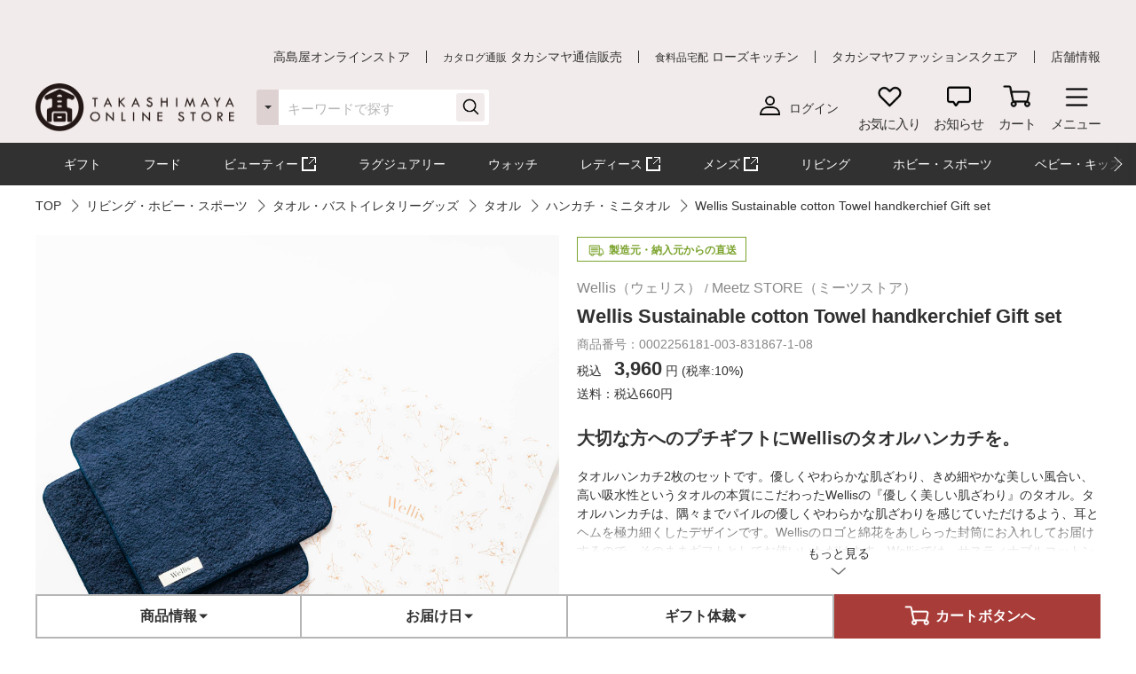

--- FILE ---
content_type: text/html;charset=UTF-8
request_url: https://www.takashimaya.co.jp/shopping/product.html?p_cd=0002256181&sub_cd=003
body_size: 37508
content:
<!DOCTYPE html>
<html lang="ja">
    <head>
        
<meta http-equiv="X-UA-Compatible" content="IE=edge">

    <!-- head top area -->
    <title itemprop="name">Wellis Sustainable cotton Towel handkerchief Gift set | 商品詳細 | 高島屋オンラインストア</title>
    <meta name="Description" content="Wellis Sustainable cotton Towel handkerchief Gift set、TOP、人気アイテムなど、高島屋バイヤー厳選の公式商品を豊富にお取り揃え。人気ランキングや価格別にお探しいただけます。【ギフト選びは高島屋オンラインストアで。デパ地下スイーツや限定品、SALEも充実】">
    <meta name="Keywords" content="TOP,通販,高島屋,限定品,人気ブランド,ランキング">


    
    
            <link rel="canonical" href="https://www.takashimaya.co.jp/shopping/product.html?p_cd=0002256181&amp;sub_cd=001"/>
    

        
     
    <!-- Facebook Metadata /-->
    <meta property="og:title" content="Wellis（ウェリス）">
    <meta property="og:description" content="Wellis Sustainable cotton Towel handkerchief Gift set | タオルハンカチ2枚のセットです。優しくやわらかな肌ざわり、きめ細やかな美しい風合い、高い吸水性というタオルの本質にこだわったWellisの『優しく美しい肌ざわり』のタオル。タオルハンカチは、隅々までパイルの優しくやわらかな肌ざわりを感じていただけるよう、耳とヘムを極力細くしたデザインです。Wellisのロゴと綿花をあしらった封筒にお入れしてお届けするので、そのままギフトとしてお使いいただけます。Wellisでは、サスティナブルコットン※からなる特別な糸を使用。甘撚りで毛羽が少なく、ボリュームが出やすく、タオルのループも立ちやすいのが特長です。※サスティナブルコットンとは環境に配慮して育てた綿のこと。サスティナブルコットン使用割合75％。">
    <meta property="og:url" content="https://www.takashimaya.co.jp/shopping/product.html?p_cd=0002256181&amp;sub_cd=001">
    <meta property="og:image" content="https://www.takashimaya.co.jp/sto/image/product/product_image_main/6181/0002256181-001.jpg">
    <meta property="og:type" content="article">
    <meta property="og:site_name" content="高島屋オンラインストア">

    <!-- Twitter Metadata/-->
    <meta name="twitter:title" content="Wellis（ウェリス）">
    <meta name="twitter:description" content="Wellis Sustainable cotton Towel handkerchief Gift set | タオルハンカチ2枚のセットです。優しくやわらかな肌ざわり、きめ細やかな美しい風合い、高い吸水性というタオルの本質にこだわったWellisの『優しく美しい肌ざわり』のタオル。タオルハンカチは、隅々までパイルの優しくやわらかな肌ざわりを感じていただけるよう、耳とヘムを極力細くしたデザインです。Wellisのロゴと綿花をあしらった封筒にお入れしてお届けするので、そのままギフトとしてお使いいただけます。Wellisでは、サスティナブルコットン※からなる特別な糸を使用。甘撚りで毛羽が少なく、ボリュームが出やすく、タオルのループも立ちやすいのが特長です。※サスティナブルコットンとは環境に配慮して育てた綿のこと。サスティナブルコットン使用割合75％。">
    <meta name="twitter:image" content="https://www.takashimaya.co.jp/sto/image/product/product_image_main/6181/0002256181-001.jpg">
    <meta name="twitter:card" content="summary">
    <meta name="twitter:url" content="https://www.takashimaya.co.jp/shopping/product.html?p_cd=0002256181&amp;sub_cd=001">
    <meta name="twitter:site" content="">
    
    <script type="text/javascript">
        document.addEventListener("DOMContentLoaded", function(event) {

    	  (function(i,s,o,g,r,a,m){i['GoogleAnalyticsObject']=r;i[r]=i[r]||function(){
    	  (i[r].q=i[r].q||[]).push(arguments)},i[r].l=1*new Date();a=s.createElement(o),
    	  m=s.getElementsByTagName(o)[0];a.async=1;a.src=g;m.parentNode.insertBefore(a,m)
    	  })(window,document,'script','//www.google-analytics.com/analytics.js','ga');

    	    ga('create', 'UA-26312518-1', 'auto', {'allowLinker': true, 'useAmpClientId': true});
    	    ga('create', 'UA-103807179-1', 'auto', {'name': 'tracker2', 'allowLinker': true});  /* ユニバーサルアナリティクスID追加 */
    	    ga('require', 'displayfeatures');
    	    ga('require', 'linker');
    	    ga('linker:autoLink', ['sso.takashimaya.co.jp']);
    	    ga('tracker2.require', 'displayfeatures');
    	    ga('tracker2.require', 'linker');
    	    ga('tracker2.linker:autoLink', ['sso.takashimaya.co.jp']);

    	    ga(function(tracker) {
    	        setLinkerParamater("/customer/campaign");
    	        setLinkerParamater("/customer/email");
    	        setLinkerParamater("/customer/register");
    	        setLinkerParamater("/customer/quit");
    	        setLinkerParamater("/customer/mypage");
    	        setLinkerParamater("/cart");
    	        setLinkerParamaterForCartForm(tracker);

    	        var clientId = tracker.get('clientId');
    	        var uid = tracker.get('uid');
    	        var stCk1 = getCookie('olUaTag1');
    	        var stCk2 = getCookie('olUaTag2');
    	        var stCk3 = getCookie('olUaTag3');
    	        var send = false;

    	        if (clientId != null && stCk3 == null){
    	            setCookie('olUaTag3',clientId);
    	            stCk3 = clientId;
    	            send = true;
    	        } else if (clientId != null && stCk3 == 'sended') {
    	            setCookie('olUaTag3',clientId);
    	            stCk3 = clientId;
    	            send = true;
    	        } else if (stCk3 != null) {
    	            send = true;
    	        }

    	        if (send){
    	            /* user_id */
    	            if (stCk1 != null) {
    	                ga('set', '&uid', stCk1);
    	                ga('tracker2.set', '&uid', stCk1);
    	            }

    	            /* customDTag2 */
    	            if (stCk2 != null) {
    	                ga('set', 'dimension1', stCk2);
    	                ga('tracker2.set', 'dimension1', stCk2);
    	            }

    	            /* customDTag3 */
    	            if (stCk3 != null){
    	                ga('set', 'dimension2', stCk3);
    	                ga('tracker2.set', 'dimension2', stCk3);
    	            }

    	            if(typeof trackPageviewValue === "undefined"){
    	                ga('send', 'pageview');
    	                ga('tracker2.send', 'pageview');
    	            }else if(typeof trackPageviewPathValue === "undefined"){
    	                ga('send', 'pageview', trackPageviewValue);
    	                ga('tracker2.send', 'pageview', trackPageviewValue);
    	            }else{
    	                ga('send', 'pageview', {'page' : trackPageviewPathValue, 'title' : trackPageviewTitleValue});
    	                ga('tracker2.send', 'pageview', {'page' : trackPageviewPathValue, 'title' : trackPageviewTitleValue});
    	            }
    	        }
    	    });
    	},{ once: true });

    	function getCookie( name ) {
    	  var result = null;
    	  var cookieName = name + '=';
    	  var allcookies = document.cookie;
    	  var position = allcookies.indexOf( cookieName );
    	  if( position != -1 ) {
    	    var startIndex = position + cookieName.length;
    	    var endIndex = allcookies.indexOf( ';', startIndex );
    	    if( endIndex == -1 ) {
    	      endIndex = allcookies.length;
    	    }
    	    result = decodeURIComponent(allcookies.substring( startIndex, endIndex ));
    	  }
    	  return result;
    	}

    	function setCookie( name,value ) {
    	  var ck = name + '=' + value + ';' ;
    	  var nowtime = new Date().getTime();
    	  var cleartime = new Date(nowtime + (60 * 60 * 24 * 1000 * 365 * 2));
    	  var exp = cleartime.toGMTString();
    	  document.cookie = name + '=' + value + '; path=/; expires=' + exp;
    	}

    	function setLinkerParamater( uri ) {
    	    var links = document.querySelectorAll('a[href*="' + uri + '"]');
    	    for ( var i = 0; i < links.length; i++ ) {
    	        var link = links[i];
    	        if( !link.hash ) {
    	            link.addEventListener('click', function(event) {
    	              ga('linker:decorate', this, true);
    	              ga('tracker2.linker:decorate', this, true);
    	            });
    	        }
    	    }
    	}

    	function setLinkerParamaterForCartForm(tracker) {
    	    if( document.form ) {
    	        var location = document.location;
    	        var formAction = document.form.action;
    	        var linkerParam = '#' + tracker.get('linkerParam');
    	        if( location.href.match(/\/cart\/index.html/) ) {
    	            if( formAction.match(/\/cart\/index\/order/) ) {
    	                if( linkerParam ) {
    	                    document.form.action = formAction + linkerParam;
    	                }
    	            }
    	        }
    	    }
    	}
    </script>
    
	<script type="text/javascript">
	    var trackPageviewValue = location.href.replace('https://www.takashimaya.co.jp/','/');
	</script>


	 
    <!-- Google+ Metadata /-->
    <!-- <meta itemprop="description" th:content="${seoMeta.googleDescription}"> -->
    <!-- <meta itemprop="image" th:content="${seoMeta.googleImage}"> -->


        
  <meta charset="utf-8">
  <meta name="format-detection" content="telephone=no, address=no, email=no">
  <meta name="viewport" content="width=device-width, initial-scale=1, shrink-to-fit=no, user-scalable=no, viewport-fit=cover">
  <meta name="copyright" content="高島屋">
  
      <link rel="icon" href="https://www.takashimaya.co.jp/sto/common/image/favicon.ico">
      <link rel="apple-touch-icon" sizes="180x180" href="https://www.takashimaya.co.jp/sto/common/image/apple-touch-icon.png">
      <link rel="apple-touch-icon-precomposed" href="https://www.takashimaya.co.jp/sto/common/image/apple-touch-icon.png">
  
  

        
  <!-- common style -->
  <link href="https://www.takashimaya.co.jp/sto/common/css/lib/slick.css" rel="stylesheet">
  <link href="https://www.takashimaya.co.jp/sto/common/css/lib/slick-theme.css" rel="stylesheet">
  <link href="https://www.takashimaya.co.jp/sto/common/css/lib/perfect-scrollbar.css" rel="stylesheet">
  
  <link href="https://www.takashimaya.co.jp/sto/common/css/common.css" rel="stylesheet">
  
  <link href="https://www.takashimaya.co.jp/sto/common/css/common2.css" rel="stylesheet">
  <link href="https://www.takashimaya.co.jp/sto/common/css/lib/smartphoto.min.css" rel="stylesheet">

        <!-- unique css -->
        <link href="https://www.takashimaya.co.jp/sto/shopping/common/css/common.css" rel="stylesheet">
        <link href="https://www.takashimaya.co.jp/sto/shopping/common/css/common2.css" rel="stylesheet">
        <script src="https://www.takashimaya.co.jp/sto/common/js/lib/jquery-3.5.1.min.js"></script>
        <script src="https://www.takashimaya.co.jp/sto/module/MOD_JP_00001.js"></script>
        <link href="https://www.takashimaya.co.jp/sto/shopping/common/css/product/brand-shop.css" rel="stylesheet">
        <script src="https://www.takashimaya.co.jp/sto/module/MOD_JP_00021.js"></script>
        <link href="https://www.takashimaya.co.jp/sto/shopping/common/css/productdetail.css" rel="stylesheet">
        <link href="https://www.takashimaya.co.jp/sto/module/mod_jp_00042.css" rel="stylesheet">
        <script src="https://www.takashimaya.co.jp/sto/ajax/mod_jp_00042.js"></script>
        <script src="https://www.takashimaya.co.jp/sto/ajax/cart_common.js"></script>
        <script src="https://www.takashimaya.co.jp/sto/ajax/mod_jp_00043.js"></script>
        <script src="https://www.takashimaya.co.jp/sto/module/mod_jp_00045.js"></script>
        <script src="https://www.takashimaya.co.jp/sto/module/mod_jp_00046.js"></script>
        

        
<script>
(function() {
    window._x_webapp_xsrf_token = "V3_COMM_017";
    window.staticContentsBaseUrl = "https://www.takashimaya.co.jp/sto/";
    window.cmsContentsBaseUrl = "https://www.takashimaya.co.jp/sto//cms/ECST0001/";
}());
function createAjaxHeader() {
    var headers = {};
    if (document.cookie) {
        var cookies = document.cookie.split(";");
        for (var i = 0; i < cookies.length; i++) {
            var str = cookies[i].split("=");
            if (str[0].trim() == window._x_webapp_xsrf_token) {
                headers['X-XSRF-TOKEN'] = unescape(str[1]);
                break;
            }
        }
    }
    return headers;
}
</script>

        
    
            <!-- checkRtoasterAllの値をdata属性に埋め込む -->
            <div id="analytics-data" data-check-rtoaster-all="true">
        
     
        <!-- analytics tag area -->
        <!--Rtoaster tracking code-->
        <script type="text/javascript" src="//js.rtoaster.jp/Rtoaster.js"></script>

        <script>
        
            Rtoaster.init("RTA-b42b-0febf6df72db");
    	
    	
        
             Rtoaster.item("0002256181");
        
        
             Rtoaster.track({"sku_code":"0002256181_003"});
        
        
        </script>
    
    
    
    </div>
    
    
     <!-- send ProbanceTag /-->
    
	    
	      <script src="https://www.takashimaya.co.jp/sto/common/js/lib/probance_tracker.js"></script>
	      <script src="https://www.takashimaya.co.jp/sto/common/js/probance_send_tag.js"></script>
	    
    
    <!-- schema.org　JSON-LD /-->
    
    <script type="application/ld+json">
    [
      {
      "@context": "http://schema.org",
      "@type": "Store",
      "name": "高島屋オンラインストア",
      "logo": "https://www.takashimaya.co.jp/sto/common/image/logo_site-b.png",
      "description": "高島屋オンラインストアは高島屋の通販サイトです。お中元やお歳暮など季節の贈り物や、母の日、父の日、敬老の日、お祝い、内祝いなどシーンで選べるギフトをはじめ、限定スイーツ、コスメ、雑貨を取り揃えました。限定品やSALE、アウトレットコーナーのお買得品も充実！",
      "address": {
        "@type": "PostalAddress",
        "addressLocality": "大阪市",
        "addressRegion": "大阪府",
        "postalCode": "542-8510",
        "streetAddress": "中央区難波５丁目１番５号"
      },
      "hasMap": "https://goo.gl/maps/f4NiU",
      "telephone": "0120-557-844",
      "url": "https://www.takashimaya.co.jp/shopping/"
      },
      {
        "@context": "http://schema.org/",
        "@type": "Product",
        "name": "Wellis Sustainable cotton Towel handkerchief Gift set",
        "description": "タオルハンカチ2枚のセットです。優しくやわらかな肌ざわり、きめ細やかな美しい風合い、高い吸水性というタオルの本質にこだわったWellisの『優しく美しい肌ざわり』のタオル。タオルハンカチは、隅々までパイルの優しくやわらかな肌ざわりを感じていただけるよう、耳とヘムを極力細くしたデザインです。Wellisのロゴと綿花をあしらった封筒にお入れしてお届けするので、そのままギフトとしてお使いいただけます。Wellisでは、サスティナブルコットン※からなる特別な糸を使用。甘撚りで毛羽が少なく、ボリュームが出やすく、タオルのループも立ちやすいのが特長です。※サスティナブルコットンとは環境に配慮して育てた綿のこと。サスティナブルコットン使用割合75％。 #誕生日プレゼント",
        "mpn": "0002256181-003-1",
        "image": [
          "/sto/image/product/product_image_main/6181/0002256181-003.jpg",
          "/sto/image/product/product_image_sub/6181/0002256181_1.jpg",
          "/sto/image/product/product_image_sub/6181/0002256181_2.jpg",
          "/sto/image/product/product_image_sub/6181/0002256181_3.jpg",
          "/sto/image/product/product_image_sub/6181/0002256181_4.jpg",
          "/sto/image/product/product_image_sub/6181/0002256181_5.jpg",
          "/sto/image/product/product_image_sub/6181/0002256181_6.jpg",
          "/sto/image/product/product_image_sub/6181/0002256181_7.jpg",
          "/sto/image/product/product_image_sub/6181/0002256181_8.jpg",
          "/sto/image/product/product_image_sub/6181/0002256181_9.jpg",
          "/sto/image/product/product_image_sub/6181/0002256181_10.jpg",
          "/sto/image/product/product_image_sub/6181/0002256181_11.jpg"
        ],
        "brand": {
          "@type": "Brand",
          "name":"Wellis（ウェリス）"
        },
        "offers": {
          "@type": "Offer",
          "priceCurrency":"JPY",
          "price":"3960",
          "availability": "https://schema.org/InStock",
          "hasMerchantReturnPolicy": {
              "@type": "MerchantReturnPolicy",
              "applicableCountry": "JP",
              "returnPolicyCategory": "https://schema.org/MerchantReturnNotPermitted"
          }
        }
      },
      {
        "@context": "http://schema.org/",
        "@type": "BreadcrumbList",
        "itemListElement": [
            {
                 "@type": "ListItem",
                 "position": 1,
                 "name": "TOP",
                 "item": "https://www.takashimaya.co.jp/shopping/"
            },
            {
                 "@type": "ListItem",
                 "position": 2,
                 "name": "リビング・ホビー・スポーツ",
                 "item": "https://www.takashimaya.co.jp/shopping/interior/"
            },
            {
                 "@type": "ListItem",
                 "position": 3,
                 "name": "タオル・バストイレタリーグッズ",
                 "item": "https://www.takashimaya.co.jp/shopping/interior/0500004863/"
            },
            {
                 "@type": "ListItem",
                 "position": 4,
                 "name": "タオル",
                 "item": "https://www.takashimaya.co.jp/shopping/interior/0500004863/0500004864/"
            },
            {
                 "@type": "ListItem",
                 "position": 5,
                 "name": "ハンカチ・ミニタオル",
                 "item": "https://www.takashimaya.co.jp/shopping/interior/0500004863/0500004864/0500004944/"
            },
            {
                 "@type": "ListItem",
                 "position": 6,
                 "name": "Wellis Sustainable cotton Towel handkerchief Gift set"
            }
        ]
      },
      {
        "@context": "http://schema.org/",
        "@type": "BreadcrumbList",
        "itemListElement": [
            {
                 "@type": "ListItem",
                 "position": 1,
                 "name": "高島屋のギフト",
                 "item": "https://www.takashimaya.co.jp/shopping/gift/"
            },
            {
                 "@type": "ListItem",
                 "position": 2,
                 "name": "誕生日プレゼント",
                 "item": "https://www.takashimaya.co.jp/shopping/gift/birthdaygift/"
            },
            {
                 "@type": "ListItem",
                 "position": 3,
                 "name": "リビング・趣味雑貨",
                 "item": "https://www.takashimaya.co.jp/shopping/gift/birthdaygift/616733/"
            },
            {
                 "@type": "ListItem",
                 "position": 4,
                 "name": "タオル・バストイレタリーグッズ",
                 "item": "https://www.takashimaya.co.jp/shopping/gift/birthdaygift/616733/0500004863/"
            },
            {
                 "@type": "ListItem",
                 "position": 5,
                 "name": "タオル",
                 "item": "https://www.takashimaya.co.jp/shopping/gift/birthdaygift/616733/0500004863/0500004864/"
            },
            {
                 "@type": "ListItem",
                 "position": 6,
                 "name": "ハンカチ・ミニタオル",
                 "item": "https://www.takashimaya.co.jp/shopping/gift/birthdaygift/616733/0500004863/0500004864/0500004944/"
            },
            {
                 "@type": "ListItem",
                 "position": 7,
                 "name": "Wellis Sustainable cotton Towel handkerchief Gift set"
            }
        ]
      },
      {
        "@context": "http://schema.org/",
        "@type": "BreadcrumbList",
        "itemListElement": [
            {
                 "@type": "ListItem",
                 "position": 1,
                 "name": "リビング・ホビー・スポーツ",
                 "item": "https://www.takashimaya.co.jp/shopping/interior/"
            },
            {
                 "@type": "ListItem",
                 "position": 2,
                 "name": "Wellis（ウェリス）",
                 "item": "https://www.takashimaya.co.jp/shopping/interior/wellis/"
            },
            {
                 "@type": "ListItem",
                 "position": 3,
                 "name": "タオル・バストイレタリーグッズ",
                 "item": "https://www.takashimaya.co.jp/shopping/interior/wellis/0500004863/"
            },
            {
                 "@type": "ListItem",
                 "position": 4,
                 "name": "タオル",
                 "item": "https://www.takashimaya.co.jp/shopping/interior/wellis/0500004863/0500004864/"
            },
            {
                 "@type": "ListItem",
                 "position": 5,
                 "name": "ハンカチ・ミニタオル",
                 "item": "https://www.takashimaya.co.jp/shopping/interior/wellis/0500004863/0500004864/0500004944/"
            },
            {
                 "@type": "ListItem",
                 "position": 6,
                 "name": "Wellis Sustainable cotton Towel handkerchief Gift set"
            }
        ]
      }

    ]
    </script>
    
    <script src="https://edge.silveregg.net/static/silveregg/js/cookie_lib.js" type="text/javascript"></script>
    <script>
     var silverEggMerchantId = "takashimaya";
     var silverEggUrl = "takashimaya.silveregg.net";
     var memberId = "";
    </script>

        
    <!-- head bottom area -->

    </head>
    <body>
        
<!-- body top area -->

        
  <noscript>
    <div class="u-p5 u-pr10 u-pl10">
        <p class="c-noscript c-text l-inner u-p5 u-pr10 u-pl10 u-fc__red -bold"><span>この Web サイトの全ての機能を利用するためには JavaScript を有効にする必要があります。
            <br><a class="c-link" href="//www.enable-javascript.com/ja/" target="_blank">あなたの Web ブラウザーで JavaScript を有効にする方法</a>を参照してください。</span></p>
    </div>
    <style>
        .c-noscript {
            border: 2px solid #b70000;
        }
        .l-header {
            position: static!important;
        }
        .l-header + .l-main {
            padding-top: 0!important;
        }
    </style>
  </noscript>

        <!-- header -->
        <!-- header -->
<header class="l-header js-header" data-value="MOD_JP_00001">
    <form method="post" action="/logout" name="logoutForm"></form>
	<div class="l-header__head">
		 <style>
  .l-header__banner__body.rtoaster{
    display: block;
    width: 100%;
    height: 100%;
    background-repeat: repeat-x;
    background-position: center;
    background-size: auto 100%;
    -webkit-transition: 0.175s;
    transition: 0.175s;
  }

  @media screen and (max-width: 768px) {
    .l-header__banner.l-header__banner--pc{
      height: 0;
    }
  }

  @media screen and (min-width: 769px) {
    .l-header__banner.l-header__banner--sp{
      height: 0;
    }
  }
  .campaign__banner__nothing {
    height: 0;
  }
</style>

<div id="rtpc_recommend_az" class="l-header__banner l-header__banner--pc">
  <div id="rtpc_recommend_az_1" class="l-header__banner__body">
  </div>
</div>
<div id="rtsp_recommend_az" class="l-header__banner l-header__banner--sp">
  <div id="rtsp_recommend_az_1" class="l-header__banner__body">
  </div>
</div>

<script>
    document.addEventListener("DOMContentLoaded", function() {
        // analytics-data要素からcheckRtoasterAllの値を取得
        var analyticsDataElement = document.getElementById("analytics-data");
        if (analyticsDataElement) {
            var checkRtoasterAll = analyticsDataElement.getAttribute("data-check-rtoaster-all") === "true";
                
            // checkRtoasterAllがfalseの場合、targetElementにクラスを付与
            if (!checkRtoasterAll) {
                var targetElementPc = document.getElementById("rtpc_recommend_az");
                var targetElementSp = document.getElementById("rtsp_recommend_az");
                if (targetElementPc && targetElementSp) {
                    targetElementPc.classList.add("campaign__banner__nothing");
                    targetElementSp.classList.add("campaign__banner__nothing");
                    var style = document.createElement('style');
                    style.innerHTML = `
                        .l-header + .l-main {
                            padding-top: 162px !important;
                        }

                        @media screen and (min-width: 769px) and (max-width: 1199px) {
                          .l-header + .l-main {
                            padding-top: 128px !important;
                          }
                         }

                        @media screen and (max-width: 768px) {
                          .l-header + .l-main {
                            padding-top: 153px !important;
                          }
                         }
                    `;
                    document.head.appendChild(style);
                }
            }
        }
    });
</script>

		<div class="l-header__secondarynav">
			<div class="l-inner">
				<ol class="l-header__secondarynav__list">
					<li class="l-header__secondarynav__list__item"><a class="l-header__secondarynav__text c-link -line" href="/shopping/" tabindex=1>高島屋オンラインストア</a></li>
                    <li class="l-header__secondarynav__list__item"><a class="l-header__secondarynav__text c-link -line" href="/tsuhan" target="_blank" tabindex=2><span>カタログ通販</span> タカシマヤ通信販売</a></li>
                    <li class="l-header__secondarynav__list__item"><a class="l-header__secondarynav__text c-link -line" href="https://www.takashimaya.co.jp/rosekitchen" target="_blank" tabindex=3><span>食料品宅配</span> ローズキッチン</a></li>
                    <li class="l-header__secondarynav__list__item"><a class="l-header__secondarynav__text c-link -line" href="https://www.t-fashion.jp/?utm_source=tk-ol&amp;utm_medium=link&amp;utm_campaign=globalnavi" target="_blank" tabindex=4>タカシマヤファッションスクエア  </a></li>
                    <li class="l-header__secondarynav__list__item"><a class="l-header__secondarynav__text c-link -line" href="https://www.takashimaya.co.jp/store/" target="_blank" tabindex=5>店舗情報</a></li>
				</ol>
			</div>
		</div>
	</div>

	<div class="l-header__body js-header__fixed">
		<div class="l-header__content">
			<div class="l-inner">
				<!-- ロゴ 「トップページ」である場合 -->
				
				<!-- /ロゴ 「トップページ」である場合 -->
                <!-- ロゴ 「トップページ」でない場合 -->
                <div class="l-header__logo">
                    <a href="/shopping/" tabindex=6><img src="https://www.takashimaya.co.jp/sto/common/image/logo_site-b.png" alt="高島屋オンラインストア" ></a>
                </div>
                <!-- /ロゴ 「トップページ」でない場合 -->

				<!-- ナビゲーション -->
				<nav class="l-header__gnav">
					<!-- ユーザー -->
					<div class="l-header__gnav__user">
						<!-- ログイン -->
						
							<a class="-login user_link_a" href="/customer/mypage/index.html" tabindex =20>
								<i><img src="https://www.takashimaya.co.jp/sto/common/image/icn_user-b.png" alt=""></i>
								<span>ログイン</span>
							</a>
                        
						<!-- /ログイン -->
    
						<!-- ゲスト、ユーザー名 -->
						
						<!-- /ゲスト、ユーザー名 -->
					</div>
					<!-- /ユーザー -->

					<ul class="l-headernav l-header__gnav__menubtn">
						<!-- お気に入り -->
						<li class="l-headernav__list -largecontent">
							<a class="l-headernav__list__item l-headermenubtn"  tabindex =30>
								<i class="l-headermenubtn__icon"><img src="https://www.takashimaya.co.jp/sto/common/image/icn_favorite-b.png" alt=""></i>
								<span class="l-headermenubtn__label">お気に入り</span>
							</a>

							<!-- ログインしていない場合は横幅が変わるので-nologinのclassを追加してください -->
							<div class="l-headerfloatbox -favorite -nologin">
								<div class="l-headerfloatbox__inner">
									<div class="l-headerfloatbox__content">
										<p class="l-headerfloatbox__title"><i class="c-icon"><img src="https://www.takashimaya.co.jp/sto/common/image/icn_favorite-r-w.png" alt=""></i><span>お気に入り</span></p>

										<!-- ログイン後 -->
										
										<!-- /ログイン後 -->

										<!-- ログインしてない場合 -->
										<div class="l-headerfloatbox__block">
											<p class="c-text -stronger -bold">お気に入りを利用するにはログインが必要です。</p>
											<p class="c-text">お気に入りアイテムやブランド、ショップをご登録いただけます。お知らせが届いて便利です。</p>

											<div class="l-headerfloatbox__button">
                                                <a class="c-button--mini -white" href="/customer/mypage/wishlist/index.html?channel_code=ECST0001"><span>ログインする</span></a>
                                                <a class="c-button--mini" href="/customer/member/apply.html"><span>新規会員登録</span></a>
                                            </div>
										</div>
										<!-- /ログインしてない場合 -->

									</div>
								</div>
							</div>
						</li>
						<!-- /お気に入り -->

						<!-- お知らせ -->
						<li class="l-headernav__list -largecontent">
							<a class="l-headernav__list__item l-headermenubtn" tabindex =40>
								<i class="l-headermenubtn__icon"><img src="https://www.takashimaya.co.jp/sto/common/image/icn_notice-b.png" alt=""></i>
								<span class="l-headermenubtn__label">お知らせ</span>
							</a>
							
							<!-- ログインしていない場合は横幅が変わるので-nologinのclassを追加してください -->
							<div class="l-headerfloatbox -notice -nologin">
								<div class="l-headerfloatbox__inner">
									<div class="l-headerfloatbox__content">
										<p class="l-headerfloatbox__title"><i class="c-icon"><img src="https://www.takashimaya.co.jp/sto/common/image/icn_notice-b.png" alt=""></i><span>お知らせ</span></p>
										<!-- ログイン後 -->
										
										<!-- /ログイン後 -->

										<!-- ログインしてない場合 -->
										<div class="l-headerfloatbox__block">
											<p class="c-text">お気に入りブランドの新着情報など、あなたへのお知らせが届きます。</p>

											<div class="l-headerfloatbox__button">
                                                <a class="c-button--mini -white" href="/customer/mypage/news/index.html"><span>ログインする</span></a>
                                                <a class="c-button--mini" href="/customer/member/apply.html"><span>新規会員登録</span></a>
                                            </div>
										</div>
										<!-- /ログインしてない場合 -->
									</div>
								</div>
							</div>
						</li>
						<!-- /お知らせ -->

						<!-- 商品を探す -->
						
						<!-- /商品を探す -->

						<!-- カート -->
						<li class="l-headernav__list">
							<a class="l-headernav__list__item l-headermenubtn -iscart" href="/cart/index.html?channelCode=ECST0001" tabindex=60>
								<i class="l-headermenubtn__icon"><img src="https://www.takashimaya.co.jp/sto/common/image/icn_cart-b.png" alt=""></i>
								<span class="l-headermenubtn__label">カート</span>
							</a>

							<!-- 商品がカートに入ったら追加してください -->
							
							<!-- /商品がカートに入ったら追加してください -->
						</li>
						<!-- /カート -->

						<!-- メニュー -->
						<li class="l-headernav__list">
							<button class="l-headernav__list__item l-headermenubtn js-headernav__open"  tabindex=70>
								<i class="l-headermenubtn__icon"><img src="https://www.takashimaya.co.jp/sto/common/image/icn_menu-b.png" alt=""></i>
								<span class="l-headermenubtn__label">メニュー</span>
							</button>

							<div class="l-headerfloatbox -menu">
								<div class="l-headerfloatbox__menu">
									<div class="l-headerfloatbox__menu__leftbox">
											 <style>
  .ex-link_black {
    background-image: url(/include/shopping/common/image/icn_outlink02.png);
    background-repeat: no-repeat;
    background-position: right;
    padding-right: 20px;
    background-size: contain;
  }
</style>

<div class="l-headerfloatmenu__block--half">
  <div class="l-headerfloatmenu__linkbox">
    <p class="l-headerfloatmenu__title">商品を探す</p>
    <div class="l-headerfloatmenu__linkbox__item">
      <a class="c-link -noborder" href="/shopping/gift">ギフト</a>
      <a class="c-link -noborder" href="/shopping/food">フード</a>
      <a class="c-link -noborder" href="/beauty/" target="_blank" rel="noopener noreferrer">
        <span class="ex-link_black">コスメサイト「TBEAUT」</span>
      </a>
      <a class="c-link -noborder" href="/shopping/luxury/">ラグジュアリー</a>
      <a class="c-link -noborder" href="/shopping/watch/">ウォッチ</a>
      <a class="c-link -noborder" href="/shopping/interior/">リビング</a>
      <a class="c-link -noborder" href="/shopping/interior/#hobby">ホビー・スポーツ</a>
      <a class="c-link -noborder" href="/shopping/baby">ベビー・キッズ</a>
    </div>
    <div class="l-headerfloatmenu__linkbox__item"><a class="c-link -noborder u-fw__bold"
        href="/shopping/brand_list.html">ブランド一覧</a></div>
    <div class="l-headerfloatmenu__linkbox__item"><a class="c-link -noborder u-fw__bold"
        href="/shopping/category_rnk.html">ランキング一覧</a></div>
    <div class="l-headerfloatmenu__linkbox__item"><a class="c-link -noborder u-fw__bold"
        href="/shopping/catalog_num_search.html">カタログ番号検索</a></div>
  </div>
</div>
<div class="l-headerfloatmenu__block--half">
  <div class="l-headerfloatmenu__linkbox">
    <p class="l-headerfloatmenu__title">注目の特集</p>
    <div class="l-headerfloatmenu__linkbox__item"><a class="c-link -noborder"
        href="/shopping/gift/kekkonuchiiwai/">結婚内祝い</a></div>
    <div class="l-headerfloatmenu__linkbox__item"><a class="c-link -noborder"
        href="/shopping/gift/syussanuchiiwai/">出産内祝い</a></div>
    <div class="l-headerfloatmenu__linkbox__item"><a class="c-link -noborder"
        href="/shopping/special/FA15153/">大北海道展</a></div>
    <div class="l-headerfloatmenu__linkbox__item"><a class="c-link -noborder"
        href="/shopping/special/sale/">SALE・お買得</a></div>
    <div class="l-headerfloatmenu__linkbox__item"><a class="c-link -noborder u-fw__bold"
        href="/shopping/special/">特集一覧へ</a></div>
  </div>
  <div class="l-headerfloatmenu__linkbox">
    <p class="l-headerfloatmenu__title">高島屋のおもてなし</p>
    <div class="l-headerfloatmenu__linkbox__item"><a class="c-link -noborder"
        href="/shopping/gift/service/">ギフトサービス（のし紙・掛け紙・ラッピング）</a></div>
    <div class="l-headerfloatmenu__linkbox__item"><a class="c-link -noborder"
        href="/shopping/gift/socialgift/">ソーシャルギフト</a></div>
    <div class="l-headerfloatmenu__linkbox__item"><a class="c-link -noborder" href="/shopping/messagecard/">メッセージカード</a>
    </div>
    <div class="l-headerfloatmenu__linkbox__item"><a class="c-link -noborder"
        href="/shopping/gift/customize/">お名前入れ・カスタマイズ</a></div>
    <div class="l-headerfloatmenu__linkbox__item"><a class="c-link -noborder" href="/giftnavi/">ギフトのマナー・豆知識</a>
    </div>
    <div class="l-headerfloatmenu__linkbox__item"><a class="c-link -noborder u-fw__bold"
        href="/shopping/gift/">高島屋のギフトトップへ</a></div>
  </div>
</div>
										<div class="l-headerfloatmenu__block--full">
											<p class="l-headerfloatmenu__title">最近見た商品</p>
											
												  <p class="c-text u-mb5 u-fc__gray3">最近見た商品はございません。</p>
                                            
											
										</div>
									</div>

									<div class="l-headerfloatbox__menu__rightbox">
										<div class="l-headerfloatmenu__block--half">
											<div class="l-headerfloatmenu__linkbox">
												<p class="l-headerfloatmenu__title">
													マイページ
												</p>
												<div class="l-headerfloatmenu__linkbox__item">
													<a class="c-link -noborder" href="/customer/mypage/index.html">
														マイページトップ</a>
												</div>
												<div class="l-headerfloatmenu__linkbox__item">
													<a class="c-link -noborder" href="/customer/mypage/purchase/index.html">
														購入履歴・配送状況
													</a>
												</div>
												<div class="l-headerfloatmenu__linkbox__item">
													<a class="c-link -noborder" href="/customer/mypage/mailmag/apply.html">
														メールマガジン登録
													</a>
												</div>
												<div class="l-headerfloatmenu__linkbox__item">
													<a class="c-link -noborder" href="/customer/mypage/news/index.html">
														お知らせ
													</a>
												</div>
												<div class="l-headerfloatmenu__linkbox__item">
													<a class="c-link -noborder" href="/customer/mypage/coupon.html">
														クーポン
													</a>
												</div>
												<div class="l-headerfloatmenu__linkbox__item">
													<a class="c-link -noborder" href="/customer/mypage/wishlist/index.html?channel_code=ECST0001">
														お気に入りアイテム
													</a>
												</div>
												<div class="l-headerfloatmenu__linkbox__item">
													<a class="c-link -noborder" href="/customer/mypage/favorite.html?channel_code=ECST0001&amp;showBrand=true">
														お気に入りブランド
													</a>
												</div>
												<div class="l-headerfloatmenu__linkbox__item">
													<a class="c-link -noborder" href="/customer/mypage/favorite.html?channel_code=ECST0001&amp;showShop=true">
														お気に入りショップ
													</a>
												</div>
												<div class="l-headerfloatmenu__linkbox__item">
													<a class="c-link -noborder" href="/customer/member/apply.html">
														新規会員登録
													</a>
												</div>
												
												
											</div>
										</div>
										 <div class="l-headerfloatmenu__block--half">
    <div class="l-headerfloatmenu__linkbox">
        <p class="l-headerfloatmenu__title">ユーザーサポート</p>
        <div class="l-headerfloatmenu__linkbox__item">
            <a class="c-button--slim -noborder -helplink" target="_blank" rel="noopener noreferrer"
                href="https://help.takashimaya.co.jp">
                <span class="c-text -bold">よくある質問</span>
            </a>
        </div>
        <div class="l-headerfloatmenu__linkbox__item"><a class="c-link -noborder"
                href="/shopping/introduction/">初めての方へ</a></div>
        <div class="l-headerfloatmenu__linkbox__item"><a class="c-link -noborder" href="/shopping/help/">ショッピングガイド</a>
        </div>
        <div class="l-headerfloatmenu__linkbox__item"><a class="c-link -noborder"
                href="/shopping/help/support.html">サポートメニュー</a></div>
    </div>
    <div class="l-headerfloatmenu__linkbox">
        <p class="l-headerfloatmenu__title">高島屋からのお知らせ</p>
        <div class="l-headerfloatmenu__linkbox__item"><a class="c-link -noborder"
                href="/shopping/news.html?channel_code=ECST0001&news_type=2">大切なお知らせ・ご案内</a>
        </div>
    </div>
</div>

<!-- <div class="l-headerfloatmenu__block--full">
    <p class="l-headerfloatmenu__title">おすすめ情報</p>
    <ol class="l-headerfloatmenu__bannerlist">
      <li class="l-headerfloatmenu__bannerlist__item"><a class="c-link -image" href="###"><img src="/include/shopping/header/menuimage/dummy_menu01.png" alt=""></a></li>
      <li class="l-headerfloatmenu__bannerlist__item"><a class="c-link -image" href="###"><img src="/include/shopping/header/menuimage/dummy_menu01.png" alt=""></a></li>
      <li class="l-headerfloatmenu__bannerlist__item"><a class="c-link -image" href="###"><img src="/include/shopping/header/menuimage/dummy_menu01.png" alt=""></a></li>
      <li class="l-headerfloatmenu__bannerlist__item"><a class="c-link -image" href="###"><img src="/include/shopping/header/menuimage/dummy_menu01.png" alt=""></a></li>
    </ol>
  </div> -->
									</div>
								</div>
							</div>
						</li>
						<!-- /メニュー -->
					</ul>

					<!-- SP時表示ナビ -->
					<div class="l-headernav--sp js-headerspnav">
						<!-- 上部固定箇所 -->
						<div class="l-headernav--sp__head">
							<!-- ログイン時表示　ユーザー名 -->
							

							<!-- 閉じるボタン -->
							<button class="l-headernav--sp__head__closebtn l-headermenubtn js-headernav__close">
								<i class="l-headermenubtn__icon"><img src="https://www.takashimaya.co.jp/sto/common/image/icn_close-b.png" alt=""></i>
								<span class="l-headermenubtn__label">閉じる</span>
							</button>
						</div>
						<!-- /上部固定箇所 -->

						<!-- SPナビゲーション内容 -->
						<div class="l-headernav--sp__inner">
							<div class="l-headernav--sp__content">
								<!-- 会員メニュー -->
								<div class="l-headernav--sp__block">
								
									<a class="l-headernav--sp__block__item -link -hasicon" href="/customer/mypage/index.html"><i class="c-icon"><img src="https://www.takashimaya.co.jp/sto/common/image/icn_user-b.png" alt=""></i>ログイン</a>
									<a class="l-headernav--sp__block__item -link -hasicon" href="/customer/member/apply.html"><i class="c-icon"><img src="https://www.takashimaya.co.jp/sto/common/image/icn_notebook-b.png" alt=""></i>新規会員登録</a>
									<a class="l-headernav--sp__block__item -link -hasicon" href="/customer/mypage/news/index.html"><i class="c-icon"><img src="https://www.takashimaya.co.jp/sto/common/image/icn_notice-b.png" alt=""></i>お知らせ</a>
                                    <a class="l-headernav--sp__block__item -link -hasicon" href="/customer/mypage/coupon.html"><i class="c-icon"><img src="https://www.takashimaya.co.jp/sto/common/image/icn_coupon-b.png" alt=""></i>クーポン</a>
                                    <a class="l-headernav--sp__block__item -link -hasicon" href="/customer/mypage/mailmag/apply.html"><i class="c-icon"><img src="https://www.takashimaya.co.jp/sto/common/image/icn_mail-b.png" alt=""></i>メールマガジン登録</a>
							    
							    
                                </div>
								<!-- /会員メニュー -->

								<!-- 最近見た商品・お気に入り -->
								<div class="l-headernav--sp__block">
									<p class="l-headernav--sp__block__title">最近見た商品・お気に入り</p>
									<div class="l-headernav--sp__imageblock">
										<p class="l-headernav--sp__block__title -sub -hasicon"><i class="c-icon"><img src="https://www.takashimaya.co.jp/sto/common/image/icn_time-mini-b.png" alt=""></i>最近見た商品</p>
										
										<div class="l-headernav--sp__imageblock__item js-headerslider">
											<ul class="l-headernav--sp__imagelist swiper-wrapper">
												
                                            </ul>
										</div>
									</div>

									<div class="l-headernav--sp__imageblock">
										<!-- ログインしてない場合 -->
										
											<p class="l-headernav--sp__block__title -sub -hasicon"><i class="c-icon"><img src="https://www.takashimaya.co.jp/sto/common/image/icn_favorite-mini-b.png" alt=""></i>お気に入り</p>
	
											<div class="l-headernav--sp__imageblock__item u-p5 u-pr15 u-pl15 u-pb10">
												<p class="c-text -stronger -bold">お気に入りを利用するには<a class="c-link" href="/customer/mypage/wishlist/index.html?channel_code=ECST0001">ログイン</a>が必要です。 </p>
												<p class="c-text">お気に入りアイテムやブランド、ショップをご登録いただけます。お知らせが届いて便利です。</p>
											</div>
										
										<!-- /ログインしてない場合 -->

										<!-- ログインしている場合 -->
										
										<!-- /ログインしている場合 -->
									</div>
								</div>
								<!-- /最近見た商品・お気に入り -->

								<!-- 商品を探す -->
								 <style>
  .ex-link_black {
    background-image: url(/include/shopping/common/image/icn_outlink02.png);
    background-repeat: no-repeat;
    background-position: right;
    padding-right: 20px;
    background-size: contain;
  }
</style>

<!-- 商品を探す -->
<div class="l-headernav--sp__block">
  <p class="l-headernav--sp__block__title">商品を探す</p>
  <div class="l-headernav--sp__block__morebox">
    <button class="l-headernav--sp__block__item -morebtn js-morebtn"><span>カテゴリ</span><i
        class="c-icon__more"></i></button>
    <div class="js-morecont" style="display: none">
      <a class="l-headernav--sp__block__item -link" href="/shopping/gift">ギフト</a>
      <a class="l-headernav--sp__block__item -link" href="/shopping/food">フード</a>
      <a class="l-headernav--sp__block__item -link" href="/beauty/" target="_blank" rel="noopener noreferrer">
        <span class="ex-link_black">コスメサイト「TBEAUT」</span>
      </a>
      <a class="l-headernav--sp__block__item -link" href="/shopping/luxury/">ラグジュアリー</a>
      <a class="l-headernav--sp__block__item -link" href="/shopping/watch/">ウォッチ</a>
      <a class="l-headernav--sp__block__item -link" href="/shopping/interior/">リビング</a>
      <a class="l-headernav--sp__block__item -link" href="/shopping/interior/#hobby">ホビー・スポーツ</a>
      <a class="l-headernav--sp__block__item -link" href="/shopping/baby">ベビー・キッズ</a>
    </div>
  </div>
  <a class="l-headernav--sp__block__item -link u-fw__bold" href="/shopping/brand_list.html">ブランド一覧</a>
  <a class="l-headernav--sp__block__item -link u-fw__bold" href="/shopping/category_rnk.html">ランキング一覧</a>
  <a class="l-headernav--sp__block__item -link u-fw__bold" href="/shopping/catalog_num_search.html">カタログ番号検索</a>
</div>
<!-- /商品を探す -->
<!-- コンテンツ -->
<div class="l-headernav--sp__block">
  <p class="l-headernav--sp__block__title">注目の特集</p>
  <a class="l-headernav--sp__block__item -link" href="/shopping/gift/kekkonuchiiwai/">結婚内祝い</a>
  <a class="l-headernav--sp__block__item -link" href="/shopping/gift/syussanuchiiwai/">出産内祝い</a>
  <a class="l-headernav--sp__block__item -link" href="/shopping/special/FA15153/">大北海道展</a>
  <a class="l-headernav--sp__block__item -link" href="/shopping/special/sale/">SALE・お買得</a>
  <a class="l-headernav--sp__block__item -link u-fw__bold" href="/shopping/special">特集一覧</a>
</div>
<!-- /コンテンツ -->
<!-- 高島屋のおもてなし -->
<div class="l-headernav--sp__block">
  <p class="l-headernav--sp__block__title">高島屋のおもてなし</p>
  <a class="l-headernav--sp__block__item -link" href="/shopping/gift/service">ギフトサービス（のし紙・掛け紙・ラッピング）</a>
  <a class="l-headernav--sp__block__item -link" href="/shopping/gift/socialgift/">ソーシャルギフト</a>
  <a class="l-headernav--sp__block__item -link" href="/shopping/messagecard">メッセージカード</a>
  <a class="l-headernav--sp__block__item -link" href="/shopping/help/guide71.html">お名前入れ・カスタマイズ</a>
  <a class="l-headernav--sp__block__item -link" href="/giftnavi">ギフトのマナー・豆知識</a>
  <a class="l-headernav--sp__block__item -link u-fw__bold" href="/shopping/gift/">高島屋のギフトトップへ</a>
</div>
<!-- /高島屋のおもてなし -->
<!-- おすすめ情報 -->
<!-- <div class="l-headernav--sp__block">
        <p class="l-headernav--sp__block__title">おすすめ情報</p>
        <a class="l-headernav--sp__block__item -image" href="###"><img src="/include/shopping/header/menuimage/dummy_menu01.png" alt=""></a>
        <a class="l-headernav--sp__block__item -image" href="###"><img src="/include/shopping/header/menuimage/dummy_menu01.png" alt=""></a>
        <a class="l-headernav--sp__block__item -image" href="###"><img src="/include/shopping/header/menuimage/dummy_menu01.png" alt=""></a>
        <a class="l-headernav--sp__block__item -image" href="###"><img src="/include/shopping/header/menuimage/dummy_menu01.png" alt=""></a>
      </div> -->
<!-- /おすすめ情報 -->
<!-- ユーザーサポート・メールマガジン -->
<div class="l-headernav--sp__block">
  <p class="l-headernav--sp__block__title">ユーザーサポート</p>
  <a class="l-headernav--sp__block__item -link" target="_blank" rel="noopener noreferrer" href="https://help.takashimaya.co.jp"><span class="u-fw__bold">よくある質問</span></a>
  <a class="l-headernav--sp__block__item -link" href="/shopping/introduction/">初めての方へ</a>
  <a class="l-headernav--sp__block__item -link" href="/shopping/help">ショッピングガイド</a>
  <a class="l-headernav--sp__block__item -link" href="/shopping/help/support.html">サポートメニュー</a>
</div>
<!-- /ユーザーサポート・メールマガジン -->
<!-- 高島屋からのお知らせ -->
<div class="l-headernav--sp__block">
  <p class="l-headernav--sp__block__title">高島屋からのお知らせ</p>
  <a class="l-headernav--sp__block__item -link"
    href="/shopping/news.html?channel_code=ECST0001&news_type=2">大切なお知らせ・ご案内</a>
</div>
<!-- /高島屋からのお知らせ -->
<!-- 関連ショッピングサイト -->
<div class="l-headernav--sp__block">
  <p class="l-headernav--sp__block__title">関連ショッピングサイト</p>
  <a class="l-headernav--sp__block__item -site -link" href="/beauty/" target="_blank">
    <span class="-name">コスメサイト</span>
    <span class="-logo -cosme"><img src="https://www.takashimaya.co.jp/sto/common/image/tbeaut_header_logo.png"></span>
  </a>
  <a class="l-headernav--sp__block__item -site -link" href="/tsuhan" target="_blank">
    <span class="-name">カタログ通販サイト</span>
    <span class="-logo -tuhan"><img src="https://www.takashimaya.co.jp/sto/common/image/logo-takashimayatuhan.png"
        alt="カタログ通販サイト" /></span>
  </a>
  <a class="l-headernav--sp__block__item -site -link" href="https://www.takashimaya.co.jp/rosekitchen" target="_blank">
    <span class="-name">食料品宅配サイト</span>
    <span class="-logo -rose"><img src="https://www.takashimaya.co.jp/sto/common/image/logo-rosekitchen.png"
        alt="食料品宅配サイト" /></span>
  </a>
  <a class="l-headernav--sp__block__item -site -link"
    href="https://www.t-fashion.jp/?utm_source=tk-ol&utm_medium=link&utm_campaign=globalnavi" target="_blank">
    <span class="-name">ファッションサイト</span>
    <span class="-logo -square"><img src="https://www.takashimaya.co.jp/sto/common/image/logo-fashionsquare.png"
        alt="ファッションサイト" /></span>
  </a>
</div>
<!-- /関連ショッピングサイト -->

								<!-- 閉じるボタン -->
								<div class="l-headernav--sp__block">
									<button class="l-headernav--sp__block__closebtn js-headernav__close">
										<span><i class="c-icon"><img src="https://www.takashimaya.co.jp/sto/common/image/icn_close-b.png" alt=""></i>閉じる</span>
									</button>
								</div>
								<!-- /閉じるボタン -->
							</div>
						</div>
						<!-- /SPナビゲーション内容 -->
					</div>
					<!-- /SP時表示ナビ -->
				</nav>
				<!-- /ナビゲーション -->


				<!-- 商品検索部分 -->
				<div class="l-header__search">
					<!-- form -->
					<form id="mod-jp-00001-search-form" class="l-headerform l-header__search__form"  data-goodsListLink="/shopping/search.html">
						<div class="l-headerselect l-headerform__select">
                            <button class="l-headerselect__button js-headerselect" type="button" tabindex=10><span></span></button>
                            
                            <div class="l-headerselect__list js-headerselect__list">
                                <div class="l-headerselect__list__content" style="margin:4px">
                                    
                                        <button name="btnCategory" class="-maincategory  -current"  type="button" data-url="/shopping/" tabindex=10><span href="/shopping/" >すべてのカテゴリ</span></button>
                                    
                                        <button name="btnCategory" class="-maincategory"  type="button" data-categorycode="1000000000"  data-url="/shopping/gift/" tabindex=10><span href="/shopping/gift/" >高島屋のギフト</span></button>
                                    
                                        <button name="btnCategory" class="-maincategory"  type="button" data-categorycode="0400000000"  data-url="/shopping/food/" tabindex=10><span href="/shopping/food/" >フード・スイーツ</span></button>
                                    
                                        <button name="btnCategory" class="-maincategory"  type="button" data-categorycode="1100000000"  data-url="/shopping/luxury/" tabindex=10><span href="/shopping/luxury/" >ラグジュアリー</span></button>
                                    
                                        <button name="btnCategory" class="-maincategory"  type="button" data-categorycode="1200000000"  data-url="/shopping/watch/" tabindex=10><span href="/shopping/watch/" >ウォッチ</span></button>
                                    
                                        <button name="btnCategory" class="-maincategory"  type="button" data-categorycode="0500000000"  data-url="/shopping/interior/" tabindex=10><span href="/shopping/interior/" >リビング・ホビー・スポーツ</span></button>
                                    
                                        <button name="btnCategory" class="-maincategory"  type="button" data-categorycode="0700000000"  data-url="/shopping/baby/" tabindex=10><span href="/shopping/baby/" >ベビー・キッズ</span></button>
                                    
                                        <button name="btnCategory" class="-maincategory"  type="button" data-categorycode="1300000000"  data-url="/shopping/fashion/" tabindex=10><span href="/shopping/fashion/" >ファッション・雑貨</span></button>
                                    
                                        <button name="btnCategory" class="-maincategory"  type="button" data-categorycode="0900000000"  data-url="/shopping/special/" tabindex=10><span href="/shopping/special/" >特集</span></button>
                                    
                                </div>
                            </div>
                            <select class="js-headerselect__select" name="searchcategory" style="display: none">
                                
                                    <option value="すべてのカテゴリ">すべてのカテゴリ</option>
                                
                                    <option value="高島屋のギフト">高島屋のギフト</option>
                                
                                    <option value="フード・スイーツ">フード・スイーツ</option>
                                
                                    <option value="ラグジュアリー">ラグジュアリー</option>
                                
                                    <option value="ウォッチ">ウォッチ</option>
                                
                                    <option value="リビング・ホビー・スポーツ">リビング・ホビー・スポーツ</option>
                                
                                    <option value="ベビー・キッズ">ベビー・キッズ</option>
                                
                                    <option value="ファッション・雑貨">ファッション・雑貨</option>
                                
                                    <option value="特集">特集</option>
                                
                            </select>
                            
                        </div>
						
						<div class="keyword_area">
	                        <input name="keywordInclude" class="l-headerform__input js-headerselect__input" type="search" placeholder="" value=""
	                            data-baseDateTime="2025-12-22T14:09:48"
	                            data-navigationCode="C0000000000"
	                            data-goodsListLink="/shopping/search.html"
	                            autocomplete="off"
	                            tabindex=10>
	                        
	<!--                         <th:block th:each="item : ${attentionWordList}"> -->
	<!--                             <input type="hidden" name="attentionWord" th:value="${item.url}"/> -->
	<!--                         </th:block> -->
	
							<!-- 未入力時の検索履歴 -->
							
							<!-- /未入力時の検索履歴 -->
	
							<!-- 入力時のサジェスト -->
							<div class="l-headersuggest js-suggest">
							</div>
							
							<!-- /入力時のサジェスト -->
						</div>
						<button class="l-headerform__button" type="submit" tabindex=10><i><img src="https://www.takashimaya.co.jp/sto/common/image/icn_search-b.png" alt="検索"></i></button>
					</form>
					<!-- /form -->

					
				</div>
				<!-- /商品検索部分 -->
			</div>
		</div>
	</div>

	<!-- header category navigation -->
	<nav class="l-hcategory">
		<div class="l-hcategory__inner js-scrollgnav">
			<ul class="l-hcategory__content swiper-wrapper">
			   
			   		<li name="liCategoryList" class="l-hcategory__content__item swiper-slide l-headernav__list"  data-moduleid="DMH00010">
						
						
							<a href="/shopping/gift/" class="hcategory_link" tabindex="100">
								<span>ギフト</span>
							</a>
						
			   		</li>
               
			   		<li name="liCategoryList" class="l-hcategory__content__item swiper-slide l-headernav__list"  data-moduleid="DMH00004">
						
						
							<a href="/shopping/food/" class="hcategory_link" tabindex="200">
								<span>フード</span>
							</a>
						
			   		</li>
               
			   		<li name="liCategoryList" class="l-hcategory__content__item swiper-slide l-headernav__list"  data-moduleid="DMH00003">
						
							<a target="_blank" href="/beauty/" class="hcategory_link" tabindex="300">
								<span class="ex-link">ビューティー</span>
							</a>
						
						
			   		</li>
               
			   		<li name="liCategoryList" class="l-hcategory__content__item swiper-slide l-headernav__list"  data-moduleid="DMH00011">
						
						
							<a href="/shopping/luxury/" class="hcategory_link" tabindex="400">
								<span>ラグジュアリー</span>
							</a>
						
			   		</li>
               
			   		<li name="liCategoryList" class="l-hcategory__content__item swiper-slide l-headernav__list"  data-moduleid="DMH00012">
						
						
							<a href="/shopping/watch/" class="hcategory_link" tabindex="500">
								<span>ウォッチ</span>
							</a>
						
			   		</li>
               
			   		<li name="liCategoryList" class="l-hcategory__content__item swiper-slide l-headernav__list"  data-moduleid="DMH00001">
						
							<a target="_blank" href="https://www.t-fashion.jp/top-women?utm_source=tk-ol&amp;utm_medium=link_ladies&amp;utm_campaign=direct" class="hcategory_link" tabindex="600">
								<span class="ex-link">レディース</span>
							</a>
						
						
			   		</li>
               
			   		<li name="liCategoryList" class="l-hcategory__content__item swiper-slide l-headernav__list"  data-moduleid="DMH00002">
						
							<a target="_blank" href="https://www.t-fashion.jp/top-men?utm_source=tk-ol&amp;utm_medium=link_mens&amp;utm_campaign=direct" class="hcategory_link" tabindex="700">
								<span class="ex-link">メンズ</span>
							</a>
						
						
			   		</li>
               
			   		<li name="liCategoryList" class="l-hcategory__content__item swiper-slide l-headernav__list"  data-moduleid="DMH00005">
						
						
							<a href="/shopping/interior/" class="hcategory_link" tabindex="800">
								<span>リビング</span>
							</a>
						
			   		</li>
               
			   		<li name="liCategoryList" class="l-hcategory__content__item swiper-slide l-headernav__list"  data-moduleid="DMH00099">
						
						
							<a href="/shopping/interior/#hobby" class="hcategory_link" tabindex="900">
								<span>ホビー・スポーツ</span>
							</a>
						
			   		</li>
               
			   		<li name="liCategoryList" class="l-hcategory__content__item swiper-slide l-headernav__list"  data-moduleid="DMH00007">
						
						
							<a href="/shopping/baby/" class="hcategory_link" tabindex="1000">
								<span>ベビー・キッズ</span>
							</a>
						
			   		</li>
               
			</ul>
			<button class="l-hcategory__arrow js-hscroll__arrow -prev_mod_jp_00001"><span></span></button>
			<button class="l-hcategory__arrow js-hscroll__arrow -next_mod_jp_00001"><span></span></button>
		</div>
		<div>
			<div class=" l-headernav__list"><div class="dmh_l-headernav__list DMH00001"  style="color:initial;"> <style>
  /* 黒帯部分 */
  .l-hcategory__inner {
    display: block;
  }

  .l-hcategory__content {
    width: fit-content;
    margin: 0 auto;
  }

  .l-hcategory__content__item.swiper-slide.l-headernav__list {
    margin-right: 0 !important;
  }

  /* 中身 */
  .l-headerfloatbox.-menu.-submenu .l-headerfloatbox__menu {
    padding: 20px 0;
  }

  .l-headernav__list .l-headerfloatbox__menu__leftbox.-globalnavi {
    padding: 0 20px;
  }

  .l-headernav__list .l-headerfloatbox__menu__rightbox.-globalnavi {
    background: none;
    padding: 0 20px;
  }

  .l-headernav__list .l-headerfloatbox__menu .l-headerfloatmenu__block--full {
    display: flex;
    gap: 20px;
    width: 100%;
    margin-top: 15px;
  }

  .l-headernav__list .l-headerfloatbox__menu .l-headerfloatmenu__linkbox.-glovalnavi {
    display: flex;
    flex-direction: column;
    gap: 10px;
    margin-bottom: 0;
    flex-basis: 100%;
  }

  .l-headernav__list .l-headerfloatbox__menu .l-headerfloatmenu__linkbox.-glovalnavi.-half {
    flex-basis: 50%;
  }

  .l-headernav__list .l-headerfloatbox__menu .l-headersubmenu__categorybox {
    display: flex;
    flex-direction: column;
    flex-wrap: wrap;
    gap: 10px 0;
  }

  .l-headernav__list .l-headerfloatbox__menu .l-headerfloatmenu__linkbox__title {
    background: #f2ebeb;
  }
  .l-headernav__list .l-headerfloatbox__menu .l-headerfloatmenu__linkbox__item {
    display: block;
  }

  .l-headernav__list .l-headerfloatbox__menu .l-headerfloatmenu__linkbox__item .c-link.-globalnavi {
    padding: 8px 16px;
  }

  .l-headersubmenu__title {
    display: block;
    width: 100%;
    height: fit-content;
    font-size: 14px;
    margin-bottom: 0;
    line-height: 1.3em;
    font-weight: bold;
    border: 1px solid #dedede;
    padding: 16px;
    border-radius: 8px;
  }

  .l-headersubmenu__note {
    display: block;
    width: 100%;
    font-size: 14px;
    line-height: 1.6em;
    font-weight: normal;
    margin-bottom: 0;
  }

  .l-headersubmenu__item {
    display: block;
    padding: 8px 16px;
    font-size: 14px;
    line-height: 1.3em;
  }

  .l-headerfloatmenu__block.-three-div {
    width: 100%;
  }

  .l-headerfloatbox__menu__leftbox.l-headerfloatbox__menu__leftbox_add_css_dmh {
    text-align: left;
    width: 242px;
    border-right: 1px solid #f2f2f2;
    justify-content: unset;
  }

  .l-headerfloatbox__menu__leftbox.l-headerfloatbox__menu__leftbox_add_css_dmh.-fashionsquare {
    width: 469px;
    gap: 10px;
  }

  .DMH00003 .l-headerfloatbox__menu__leftbox.l-headerfloatbox__menu__leftbox_add_css_dmh.-fashionsquare {
    width: 530px;
  }

  .l-headernav__list .l-headerfloatbox__menu .l-headersubmenu__categorybox.-row {
    flex-direction: row;
    gap: 0 20px;
  }

  .l-headersubmenu__categorybox__wrap {
    width: calc(50% - 10px);
    display: flex;
    flex-direction: column;
    gap: 10px 0;
  }

  .l-headerfloatbox__menu__rightbox.l-headerfloatbox__menu__rightbox_add_css_dmh {
    text-align: left;
    width: 527px;
  }

  .l-headerfloatbox__menu__rightbox.l-headerfloatbox__menu__rightbox_add_css_dmh.-fashionsquare {
    width: 300px;
  }

  /* ウォッチ ラグジュアリー*/
  .l-headerfloatmenu__block.-menurow .l-headerfloatbox__menu__leftbox {
    border: none;
    width: 100%;
  }

  .l-headerfloatbox__menu__leftbox.l-headerfloatbox__menu__leftbox_add_css_dmh.-globalnavi.-leftonly {
    width: 769px;
  }

  .l-headerfloatmenu__linkbox.-glovalnavi.-leftonly:not(:root) {
    flex-direction: row;
    flex-wrap: wrap;
    justify-content: space-between;
  }

  .l-headersubmenu__title.-leftonly {
    width: calc((100% - 20px) / 3);
  }

  .l-headerfloatmenu__linkbox.-glovalnavi.-leftonly:after {
    content: "";
    width: calc((100% - 20px) / 3);
    display: block;
  }

  /* 位置 */
  div:has(> .l-headernav__list) {
    position: relative;
  }

  /* ギフト */
  .dmh_l-headernav__list.DMH00010 {
    position: absolute;
    left: calc(50% - 225px);
    transform: translateX(-50%);
  }

  /* フード */
  .dmh_l-headernav__list.DMH00004 {
    position: absolute;
    left: calc(50% - 135px);
    transform: translateX(-50%);
  }

  /* ビューティー */
  .dmh_l-headernav__list.DMH00003 {
    position: absolute;
    left: calc(50% - 165px);
    transform: translateX(-50%);
  }

  /* ラグジュアリー */
  .dmh_l-headernav__list.DMH00011 {
    position: absolute;
    left: 50%;
    transform: translateX(-50%);
  }

  /* ウォッチ */
  .dmh_l-headernav__list.DMH00012 {
    position: absolute;
    left: 50%;
    transform: translateX(-50%);
  }

  /* レディース */
  .dmh_l-headernav__list.DMH00001 {
    position: absolute;
    left: 50%;
    transform: translateX(-50%);
  }

  /* メンズ */
  .dmh_l-headernav__list.DMH00002 {
    position: absolute;
    left: calc(50% + 20px);
    transform: translateX(-50%);
  }

  /* リビング */
  .dmh_l-headernav__list.DMH00005 {
    position: absolute;
    left: calc(50% + 150px);
    transform: translateX(-50%);
  }

  /* ホビー */
  .dmh_l-headernav__list.DMH00099 {
    position: absolute;
    left: calc(50% + 150px);
    transform: translateX(-50%);
  }

  /* ベビキ */
  .dmh_l-headernav__list.DMH00007 {
    position: absolute;
    left: calc(50% + 225px);
    transform: translateX(-50%);
  }

  @media screen and (max-width: 1260px) {

    /* ギフト */
    .dmh_l-headernav__list.DMH00010 {
      left: calc(50% - 150px);
    }

    /* フード */
    .dmh_l-headernav__list.DMH00004 {
      left: calc(50% - 125px);
    }

    /* ビューティー */
    .dmh_l-headernav__list.DMH00003 {
      left: calc(50% - 240px);
    }

    /* ラグジュアリー */
    .dmh_l-headernav__list.DMH00011 {
      left: calc(50% - 20px);
    }

    /* メンズ */
    .dmh_l-headernav__list.DMH00002 {
      left: 50%;
    }

    /* リビング */
    .dmh_l-headernav__list.DMH00005 {
      left: calc(50% + 70px);
    }

    /* ホビー */
    .dmh_l-headernav__list.DMH00099 {
      left: calc(50% + 100px);
    }

    /* ベビキ */
    .dmh_l-headernav__list.DMH00007 {
      left: calc(50% + 150px);
    }
  }

  @media screen and (max-width: 1160px) {

    /* ギフト */
    .dmh_l-headernav__list.DMH00010 {
      left: calc(50% - 140px);
    }

    /* フード */
    .dmh_l-headernav__list.DMH00004 {
      left: calc(50% - 120px);
    }

    /* ビューティー */
    .dmh_l-headernav__list.DMH00003 {
      left: calc(50% - 220px);
    }

    /* ホビー */
    .dmh_l-headernav__list.DMH00099 {
      left: calc(50% + 100px);
    }

    /* ベビキ */
    .dmh_l-headernav__list.DMH00007 {
      left: calc(50% + 140px);
    }
  }

  @media screen and (max-width: 1080px) {

    /* ギフト */
    .dmh_l-headernav__list.DMH00010 {
      left: calc(50% - 55px);
    }

    /* フード */
    .dmh_l-headernav__list.DMH00004 {
      left: calc(50% - 50px);
    }

    /* ビューティー */
    .dmh_l-headernav__list.DMH00003 {
      left: calc(50% - 130px);
    }

    /* ラグジュアリー */
    .dmh_l-headernav__list.DMH00011 {
      left: calc(50% - 35px);
    }

    /* メンズ */
    .dmh_l-headernav__list.DMH00002 {
      left: calc(50% + 30px);
    }

    /* リビング */
    .dmh_l-headernav__list.DMH00005 {
      left: calc(50% + 60px);
    }

    /* ホビー */
    .dmh_l-headernav__list.DMH00099 {
      left: calc(50% + 70px);
    }

    /* ベビキ */
    .dmh_l-headernav__list.DMH00007 {
      left: calc(50% + 80px);
    }
  }

  @media screen and (max-width: 970px) {

    /* ギフト */
    .dmh_l-headernav__list.DMH00010 {
      left: calc(50% - 15px);
    }

    /* フード */
    .dmh_l-headernav__list.DMH00004 {
      left: calc(50% - 10px);
    }

    /* ビューティー */
    .dmh_l-headernav__list.DMH00003 {
      left: calc(50% - 100px);
    }

    /* ラグジュアリー */
    .dmh_l-headernav__list.DMH00011 {
      left: 50%;
    }

    /* メンズ */
    .dmh_l-headernav__list.DMH00002 {
      left: 50%;
    }

    /* リビング */
    .dmh_l-headernav__list.DMH00005 {
      left: calc(50% + 10px);
    }

    /* ホビー */
    .dmh_l-headernav__list.DMH00099 {
      left: calc(50% + 10px);
    }

    /* ベビキ */
    .dmh_l-headernav__list.DMH00007 {
      left: calc(50% + 15px);
    }
  }

  @media screen and (max-width: 850px) {

    /* ギフト */
    .dmh_l-headernav__list.DMH00010 {
      left: 50%;
    }

    /* フード */
    .dmh_l-headernav__list.DMH00004 {
      left: 50%;
    }

    /* ビューティー */
    .dmh_l-headernav__list.DMH00003 {
      left: 50%;
    }

    /* リビング */
    .dmh_l-headernav__list.DMH00005 {
      left: 50%;
    }

    /* ホビー */
    .dmh_l-headernav__list.DMH00099 {
      left: 50%;
    }

    /* ベビキ */
    .dmh_l-headernav__list.DMH00007 {
      left: 50%;
    }
  }
</style>

<!-- レディース-->
<div class="l-headerfloatbox -menu -globalnavi -submenu">
  <div class="l-headerfloatbox__menu">
    <div class="l-headerfloatbox__menu__leftbox l-headerfloatbox__menu__leftbox_add_css_dmh -globalnavi -fashionsquare">
      <a class="l-headersubmenu__title c-link -noborder -globalnavi" target="_blank"
        href="https://www.t-fashion.jp/top-women?utm_source=tk-ol&amp;utm_medium=link_ladies&amp;utm_campaign=direct">
        タカシマヤファッションスクエアで探す </a>
      <p class="l-headersubmenu__note">
        ※「タカシマヤファッションスクエア」へ遷移します。<br />
        高島屋オンラインストアIDでログインしていただけます。
      </p>
      <a class="c-link u-fw__bold" href="https://www.t-fashion.jp/static/esw250825_takashimayacashmere?utm_source=tk-ol&utm_medium=link_ladies_cashmere&utm_campaign=direct" target="_blank" rel="noopener noreferrer">＞2025 タカシマヤ カシミヤコレクション 開催中</a>
    </div>
    <div
      class="l-headerfloatbox__menu__rightbox l-headerfloatbox__menu__rightbox_add_css_dmh u-flex__alignCenter -globalnavi -fashionsquare">
      <div class="l-headerfloatmenu__block--full">
        <div class="l-headerfloatmenu__linkbox -glovalnavi">
          <div class="l-headerfloatmenu__linkbox__title">
            <p class="l-headersubmenu__item -noborder u-fw__bold">高島屋オンラインストアで探す</p>
          </div>
          <div class="l-headersubmenu__categorybox">
            <div class="l-headerfloatmenu__linkbox__item">
              <a class="l-headersubmenu__item c-link -noborder -globalnavi"
                href="/shopping/special/accessory/">アクセサリー</a>
            </div>
            <div class="l-headerfloatmenu__linkbox__item">
              <a class="l-headersubmenu__item c-link -noborder -globalnavi"
                href="/shopping/fashion/320000/320009/">レディース雑貨</a>
            </div>
            <div class="l-headerfloatmenu__linkbox__item">
              <a class="l-headersubmenu__item c-link -noborder -globalnavi" href="/shopping/special/gofuku/">呉服</a>
            </div>
          </div>
        </div>
      </div>
    </div>
  </div>
</div></div></div>
			<div class=" l-headernav__list"><div class="dmh_l-headernav__list DMH00002"  style="color:initial;"> <!-- メンズ -->
<div class="l-headerfloatbox -menu -globalnavi -submenu">
  <div class="l-headerfloatbox__menu">
    <div class="l-headerfloatbox__menu__leftbox l-headerfloatbox__menu__leftbox_add_css_dmh -globalnavi -fashionsquare">
      <a class="l-headersubmenu__title c-link -noborder -globalnavi" target="_blank"
        href="https://www.t-fashion.jp/top-men?utm_source=tk-ol&utm_medium=link_mens&utm_campaign=direct">
        タカシマヤファッションスクエアで探す </a>
      <p class="l-headersubmenu__note">
        ※「タカシマヤファッションスクエア」へ遷移します。<br />
        高島屋オンラインストアIDでログインしていただけます。
      </p>
      <a class="c-link u-fw__bold" href="https://www.t-fashion.jp/static/esm250825_takashimayacashmere?utm_source=tk-ol&utm_medium=link_mens_cashmere&utm_campaign=direct" target="_blank" rel="noopener noreferrer">＞2025 タカシマヤ カシミヤコレクション 開催中</a>
    </div>
    <div
      class="l-headerfloatbox__menu__rightbox l-headerfloatbox__menu__rightbox_add_css_dmh u-flex__alignCenter -globalnavi -fashionsquare">
      <div class="l-headerfloatmenu__block--full">
        <div class="l-headerfloatmenu__linkbox -glovalnavi">
          <div class="l-headerfloatmenu__linkbox__title">
            <p class="l-headersubmenu__item -noborder u-fw__bold">高島屋オンラインストアで探す</p>
          </div>
          <div class="l-headersubmenu__categorybox">
            <div class="l-headerfloatmenu__linkbox__item">
              <a class="l-headersubmenu__item c-link -noborder -globalnavi"
                href="/shopping/fashion/320055/320056/">メンズ雑貨</a>
            </div>
            <div class="l-headerfloatmenu__linkbox__item">
              <a class="l-headersubmenu__item c-link -noborder -globalnavi"
                href="/shopping/fashion/320055/320079/">インナーウエア</a>
            </div>
            <div class="l-headerfloatmenu__linkbox__item">
              <a class="l-headersubmenu__item c-link -noborder -globalnavi" href="/shopping/special/gofuku/">呉服</a>
            </div>
          </div>
        </div>
      </div>
    </div>
  </div>
</div></div></div>
			<div class=" l-headernav__list"><div class="dmh_l-headernav__list DMH00003"  style="color:initial;"> <!-- ビューティー-->
<div class="l-headerfloatbox -menu -globalnavi -submenu">
  <div class="l-headerfloatbox__menu">
    <div class="l-headerfloatbox__menu__leftbox l-headerfloatbox__menu__leftbox_add_css_dmh -globalnavi -fashionsquare">
      <a class="l-headersubmenu__title c-link -noborder -globalnavi" target="_blank" href="/beauty/">
        高島屋コスメサイト 「TBEAUT（ティービューティー）」で探す
      </a>
      <p class="l-headersubmenu__note">
        ※高島屋コスメサイト 「TBEAUT（ティービューティー）」へ遷移します。<br>
        高島屋オンラインストアIDでログインしていただけます。
      </p>
    </div>
  </div>
</div></div></div>
			<div class=" l-headernav__list"><div class="dmh_l-headernav__list DMH00004"  style="color:initial;"> <!-- フード -->
<div class="l-headerfloatbox -menu -globalnavi -submenu">
  <div class="l-headerfloatbox__menu">
    <div class="l-headerfloatbox__menu__leftbox l-headerfloatbox__menu__leftbox_add_css_dmh -globalnavi">
      <div class="l-headerfloatmenu__block -three-div">
        <div class="l-headerfloatmenu__linkbox -glovalnavi">
          <a class="l-headersubmenu__title c-link -noborder -globalnavi" href="/shopping/food/">フード&nbsp;TOP</a>
          <a class="l-headersubmenu__title c-link -noborder -globalnavi" href="/shopping/food/category_rnk.html">ランキング</a>
          <a class="l-headersubmenu__title c-link -noborder -globalnavi" href="/shopping/special/sale/0900006776/">SALE・お買得</a>
          <a class="l-headersubmenu__title c-link -noborder -globalnavi" href="/shopping/food/search.html?free_ship_flag=1&search_location_type=3">送料無料</a>
          <a class="l-headersubmenu__title c-link -noborder -globalnavi" href="/shopping/food/brand_list.html?selected_category_code=0400000000">ブランド一覧</a>
          <a class="l-headersubmenu__title c-link -noborder -globalnavi" href="/shopping/food/search.html?socialgift_flag=1&search_location_type=3&display_mode=1&display_count=60">ソーシャルギフト</a>
        </div>
      </div>
    </div>
    <div class="l-headerfloatbox__menu__rightbox l-headerfloatbox__menu__rightbox_add_css_dmh -globalnavi">
      <div class="l-headerfloatmenu__block--full">
        <div class="l-headerfloatmenu__linkbox -glovalnavi">
          <div class="l-headerfloatmenu__linkbox__title">
            <p class="l-headersubmenu__item -noborder u-fw__bold">カテゴリから選ぶ</p>
          </div>
          <div class="l-headersubmenu__categorybox -row">
            <div class="l-headersubmenu__categorybox__wrap">
              <div class="l-headerfloatmenu__linkbox__item">
                <a class="l-headersubmenu__item c-link -noborder -globalnavi" href="/shopping/food/0400000001/">洋菓子</a>
              </div>
              <div class="l-headerfloatmenu__linkbox__item">
                <a class="l-headersubmenu__item c-link -noborder -globalnavi" href="/shopping/food/0400000014/">和菓子</a>
              </div>
              <div class="l-headerfloatmenu__linkbox__item">
                <a class="l-headersubmenu__item c-link -noborder -globalnavi" href="/shopping/food/0400000042/">水・ドリンク</a>
              </div>
              <div class="l-headerfloatmenu__linkbox__item">
                <a class="l-headersubmenu__item c-link -noborder -globalnavi" href="/shopping/food/0400000027/">ワイン・シャンパン</a>
              </div>
              <div class="l-headerfloatmenu__linkbox__item">
                <a class="l-headersubmenu__item c-link -noborder -globalnavi" href="/shopping/food/0400000030/">ビール・洋酒</a>
              </div>
              <div class="l-headerfloatmenu__linkbox__item">
                <a class="l-headersubmenu__item c-link -noborder -globalnavi" href="/shopping/special/meisyu/">日本酒・焼酎</a>
              </div>
            </div>

            <div class="l-headersubmenu__categorybox__wrap">
              <div class="l-headerfloatmenu__linkbox__item">
                <a class="l-headersubmenu__item c-link -noborder -globalnavi" href="/shopping/food/0400000084/">惣菜・お弁当</a>
              </div>
              <div class="l-headerfloatmenu__linkbox__item">
                <a class="l-headersubmenu__item c-link -noborder -globalnavi" href="/shopping/food/0400000090/">精肉・ハム・ソーセージ</a>
              </div>
              <div class="l-headerfloatmenu__linkbox__item">
                <a class="l-headersubmenu__item c-link -noborder -globalnavi" href="/shopping/food/0400000096/">魚介・塩干物</a>
              </div>
              <div class="l-headerfloatmenu__linkbox__item">
                <a class="l-headersubmenu__item c-link -noborder -globalnavi" href="/shopping/food/0400000052/">フルーツ・野菜</a>
              </div>
              <div class="l-headerfloatmenu__linkbox__item">
                <a class="l-headersubmenu__item c-link -noborder -globalnavi" href="/shopping/food/0400000079/">パン・ジャム</a>
              </div>
              <div class="l-headerfloatmenu__linkbox__item">
                <a class="l-headersubmenu__item c-link -noborder -globalnavi" href="/shopping/food/0400000055/">米・米加工製品</a>
              </div>
            </div>
          </div>
        </div>
      </div>
    </div>
  </div>
</div></div></div>
			<div class=" l-headernav__list"><div class="dmh_l-headernav__list DMH00005"  style="color:initial;"> <!-- リビング -->
<div class="l-headerfloatbox -menu -globalnavi -submenu">
  <div class="l-headerfloatbox__menu">
    <div class="l-headerfloatbox__menu__leftbox l-headerfloatbox__menu__leftbox_add_css_dmh -globalnavi">
      <div class="l-headerfloatmenu__block -three-div">
        <div class="l-headerfloatmenu__linkbox -glovalnavi">
          <a class="l-headersubmenu__title c-link -noborder -globalnavi" href="/shopping/interior/">リビング&nbsp;TOP</a>
          <a class="l-headersubmenu__title c-link -noborder -globalnavi" href="/shopping/interior/category_rnk.html">ランキング</a>
          <a class="l-headersubmenu__title c-link -noborder -globalnavi" href="/shopping/special/sale/0900006779/">SALE・お買得</a>
          <a class="l-headersubmenu__title c-link -noborder -globalnavi" href="/shopping/interior/search.html?free_ship_flag=1&search_location_type=3">送料無料</a>
          <a class="l-headersubmenu__title c-link -noborder -globalnavi" href="/shopping/interior/brand_list.html?selected_category_code=0500000000">ブランド一覧</a>
          <a class="l-headersubmenu__title c-link -noborder -globalnavi" href="/shopping/gift/catalogue/">カタログギフト</a>
        </div>
      </div>
    </div>
    <div class="l-headerfloatbox__menu__rightbox l-headerfloatbox__menu__rightbox_add_css_dmh -globalnavi">
      <div class="l-headerfloatmenu__block--full">
        <div class="l-headerfloatmenu__linkbox -glovalnavi">
          <div class="l-headerfloatmenu__linkbox__title">
            <p class="l-headersubmenu__item -noborder u-fw__bold">カテゴリから選ぶ</p>
          </div>
          <div class="l-headersubmenu__categorybox -row">
            <div class="l-headersubmenu__categorybox__wrap">
              <div class="l-headerfloatmenu__linkbox__item">
                <a class="l-headersubmenu__item c-link -noborder -globalnavi" href="/shopping/gift/brandstyle/">特選ブランド洋食器</a>
              </div>
              <div class="l-headerfloatmenu__linkbox__item">
                <a class="l-headersubmenu__item c-link -noborder -globalnavi" href="/shopping/interior/0500004882/">ダイニンググッズ</a>
              </div>
              <div class="l-headerfloatmenu__linkbox__item">
                <a class="l-headersubmenu__item c-link -noborder -globalnavi" href="/shopping/interior/0500004835/">キッチングッズ</a>
              </div>
              <div class="l-headerfloatmenu__linkbox__item">
                <a class="l-headersubmenu__item c-link -noborder -globalnavi" href="/shopping/special/617359/">家具・インテリア</a>
              </div>
              <div class="l-headerfloatmenu__linkbox__item">
                <a class="l-headersubmenu__item c-link -noborder -globalnavi" href="/shopping/interior/0500004925/">家電</a>
              </div>
            </div>

            <div class="l-headersubmenu__categorybox__wrap">
              <div class="l-headerfloatmenu__linkbox__item">
                <a class="l-headersubmenu__item c-link -noborder -globalnavi" href="/shopping/interior/0500004863/">タオル・バストイレタリーグッズ</a>
              </div>
              <div class="l-headerfloatmenu__linkbox__item">
                <a class="l-headersubmenu__item c-link -noborder -globalnavi" href="/shopping/interior/0500004915/">ベッドルームグッズ</a>
              </div>
              <div class="l-headerfloatmenu__linkbox__item">
                <a class="l-headersubmenu__item c-link -noborder -globalnavi" href="/shopping/interior/100107/">ルームウエア</a>
              </div>
              <div class="l-headerfloatmenu__linkbox__item">
                <a class="l-headersubmenu__item c-link -noborder -globalnavi" href="/shopping/interior/0500004932/">線香・仏具</a>
              </div>
              <div class="l-headerfloatmenu__linkbox__item">
                <a class="l-headersubmenu__item c-link -noborder -globalnavi" href="/shopping/interior/0500000061/">フラワー</a>
              </div>
            </div>
          </div>
        </div>
      </div>
    </div>
  </div>
</div></div></div>
			<div class=" l-headernav__list"><div class="dmh_l-headernav__list DMH00006"  style="color:initial;"><!-- === process design module >> design_module：未生成  === --></div></div>
			<div class=" l-headernav__list"><div class="dmh_l-headernav__list DMH00007"  style="color:initial;"> <!-- ベビキ -->
<div class="l-headerfloatbox -menu -globalnavi -submenu">
  <div class="l-headerfloatbox__menu">
    <div class="l-headerfloatbox__menu__leftbox l-headerfloatbox__menu__leftbox_add_css_dmh -globalnavi">
      <div class="l-headerfloatmenu__block -three-div">
        <div class="l-headerfloatmenu__linkbox -glovalnavi">
          <a class="l-headersubmenu__title c-link -noborder -globalnavi" href="/shopping/baby/">ベビー・キッズ&nbsp;TOP</a>
          <a class="l-headersubmenu__title c-link -noborder -globalnavi" href="/shopping/baby/category_rnk.html">ランキング</a>
          <a class="l-headersubmenu__title c-link -noborder -globalnavi" href="/shopping/special/sale/A18252/">SALE・お買得</a>
          <a class="l-headersubmenu__title c-link -noborder -globalnavi" href="/shopping/brand_list.html?selected_category_code=0700000000">ブランド一覧</a>
          <a class="l-headersubmenu__title c-link -noborder -globalnavi" href="/shopping/gift/syussaniwai/">出産祝い</a>
          <a class="l-headersubmenu__title c-link -noborder -globalnavi" href="/shopping/baby/search.html?socialgift_flag=1&search_location_type=3">ソーシャルギフト</a>
        </div>
      </div>
    </div>
    <div class="l-headerfloatbox__menu__rightbox l-headerfloatbox__menu__rightbox_add_css_dmh -globalnavi">
      <div class="l-headerfloatmenu__block--full">
        <div class="l-headerfloatmenu__linkbox -glovalnavi">
          <div class="l-headerfloatmenu__linkbox__title">
            <p class="l-headersubmenu__item -noborder u-fw__bold">カテゴリから選ぶ</p>
          </div>
          <div class="l-headersubmenu__categorybox -row">
            <div class="l-headersubmenu__categorybox__wrap">
              <div class="l-headerfloatmenu__linkbox__item">
                <a class="l-headersubmenu__item c-link -noborder -globalnavi" href="/shopping/special/entrance/">ランドセル</a>
              </div>
              <div class="l-headerfloatmenu__linkbox__item">
                <a class="l-headersubmenu__item c-link -noborder -globalnavi" href="/shopping/baby/0700001116/">おもちゃ</a>
              </div>
              <div class="l-headerfloatmenu__linkbox__item">
                <a class="l-headersubmenu__item c-link -noborder -globalnavi" href="/shopping/baby/0700001133/">ベビーウェア・おくるみ</a>
              </div>
              <div class="l-headerfloatmenu__linkbox__item">
                <a class="l-headersubmenu__item c-link -noborder -globalnavi" href="/shopping/baby/0700001129/">タオル・スリーパー・バスローブ</a>
              </div>
              <div class="l-headerfloatmenu__linkbox__item">
                <a class="l-headersubmenu__item c-link -noborder -globalnavi" href="/shopping/special/babysalon/A17595/">抱っこ紐・ベビーカー・<br>チャイルドシート</a>
              </div>
            </div>

            <div class="l-headersubmenu__categorybox__wrap">
              <div class="l-headerfloatmenu__linkbox__item">
                <a class="l-headersubmenu__item c-link -noborder -globalnavi" href="/shopping/baby/0700001121/">ベビー食器</a>
              </div>
              <div class="l-headerfloatmenu__linkbox__item">
                <a class="l-headersubmenu__item c-link -noborder -globalnavi" href="/shopping/baby/0700001160/">メモリアルグッズ</a>
              </div>
              <div class="l-headerfloatmenu__linkbox__item">
                <a class="l-headersubmenu__item c-link -noborder -globalnavi" href="/shopping/special/babysalon/A17549/">マタニティウェア・グッズ</a>
              </div>
              <div class="l-headerfloatmenu__linkbox__item">
                <a class="l-headersubmenu__item c-link -noborder -globalnavi" href="/shopping/baby/0700001167/">キッズウェア</a>
              </div>
            </div>
          </div>
        </div>
      </div>
      <div class="l-headerfloatmenu__block u-mt30">
        <a class="c-link u-fw__bold"
          href="https://www.t-fashion.jp/static/esk251029_takashimayacashmerekids?utm_source=tk-ol&utm_medium=link_kids_cashmere&utm_campaign=direct"
          target="_blank" rel="noopener noreferrer" >
          ＞2025 タカシマヤ カシミヤコレクション 開催中
        </a>
        <p class="l-headersubmenu__note u-mt15">
          ※「タカシマヤファッションスクエア」へ遷移します。<br>
          高島屋オンラインストアIDでログインしていただけます。
        </p>
      </div>
    </div>
  </div>
</div></div></div>
			<div class=" l-headernav__list"><div class="dmh_l-headernav__list DMH00010"  style="color:initial;"> <!-- ギフト -->
<div class="l-headerfloatbox -menu -globalnavi -submenu">
  <div class="l-headerfloatbox__menu">
    <div class="l-headerfloatbox__menu__leftbox l-headerfloatbox__menu__leftbox_add_css_dmh -globalnavi">
      <div class="l-headerfloatmenu__block -three-div">
        <div class="l-headerfloatmenu__linkbox -glovalnavi">
          <a class="l-headersubmenu__title c-link -noborder -globalnavi" href="/shopping/gift/">ギフト&nbsp;TOP</a>
          <a class="l-headersubmenu__title c-link -noborder -globalnavi" href="/shopping/gift/#anchor_search">用途×予算で探す</a>
          <a class="l-headersubmenu__title c-link -noborder -globalnavi" href="/shopping/gift/#anchor_special">季節のギフト</a>
          <a class="l-headersubmenu__title c-link -noborder -globalnavi" href="/shopping/gift/socialgift/">ソーシャルギフト</a>
          <a class="l-headersubmenu__title c-link -noborder -globalnavi" href="/shopping/special/FA15097/">送料無料ギフト</a>
          <a class="l-headersubmenu__title c-link -noborder -globalnavi" href="/shopping/gift/catalogue/">カタログギフト</a>
        </div>
      </div>
    </div>
    <div class="l-headerfloatbox__menu__rightbox l-headerfloatbox__menu__rightbox_add_css_dmh -globalnavi">
      <div class="l-headerfloatmenu__block--full">
        <div class="l-headerfloatmenu__linkbox -glovalnavi -half">
          <div class="l-headerfloatmenu__linkbox__title">
            <p class="l-headersubmenu__item -noborder u-fw__bold">お礼・お返し</p>
          </div>
          <div class="l-headersubmenu__categorybox">
            <div class="l-headerfloatmenu__linkbox__item">
              <a class="l-headersubmenu__item c-link -noborder -globalnavi" href="/shopping/gift/syussanuchiiwai/">出産祝いのお返し</a>
            </div>
            <div class="l-headerfloatmenu__linkbox__item">
              <a class="l-headersubmenu__item c-link -noborder -globalnavi" href="/shopping/gift/kekkonuchiiwai/">結婚祝いのお返し</a>
            </div>
            <div class="l-headerfloatmenu__linkbox__item">
              <a class="l-headersubmenu__item c-link -noborder -globalnavi" href="/shopping/gift/okoudengaeshi/">お香典返し</a>
            </div>
            <div class="l-headerfloatmenu__linkbox__item">
              <a class="l-headersubmenu__item c-link -noborder -globalnavi" href="/shopping/gift/kaikiuchiiwai/">快気内祝い</a>
            </div>
            <div class="l-headerfloatmenu__linkbox__item">
              <a class="l-headersubmenu__item c-link -noborder -globalnavi" href="/shopping/gift/petitgift/">プチギフト</a>
            </div>
            <div class="l-headerfloatmenu__linkbox__item">
              <a class="l-headersubmenu__item c-link -noborder -globalnavi" href="/shopping/gift/611424/">手みやげ</a>
            </div>
          </div>
        </div>
        <div class="l-headerfloatmenu__linkbox -glovalnavi -half">
          <div class="l-headerfloatmenu__linkbox__title">
            <p class="l-headersubmenu__item -noborder u-fw__bold">お祝い</p>
          </div>
          <div class="l-headersubmenu__categorybox">
            <div class="l-headerfloatmenu__linkbox__item">
              <a class="l-headersubmenu__item c-link -noborder -globalnavi" href="/shopping/gift/syussaniwai/">出産祝い</a>
            </div>
            <div class="l-headerfloatmenu__linkbox__item">
              <a class="l-headersubmenu__item c-link -noborder -globalnavi" href="/shopping/gift/kekkoniwai/">結婚祝い</a>
            </div>
            <div class="l-headerfloatmenu__linkbox__item">
              <a class="l-headersubmenu__item c-link -noborder -globalnavi" href="/shopping/gift/gaju/">長寿祝い（賀寿）</a>
            </div>
            <div class="l-headerfloatmenu__linkbox__item">
              <a class="l-headersubmenu__item c-link -noborder -globalnavi" href="/shopping/gift/birthdaygift/">誕生日プレゼント</a>
            </div>
          </div>
          <div class="l-headerfloatmenu__linkbox__title">
            <p class="l-headersubmenu__item -noborder u-fw__bold">サービス</p>
          </div>
          <div class="l-headersubmenu__categorybox">
            <div class="l-headerfloatmenu__linkbox__item" data-tracking="menu_Bulk_Address">
              <a class="l-headersubmenu__item c-link -noborder -globalnavi" href="/shopping/help/guide00_08.html">アドレス帳一括登録サービス</a>
            </div>
            <div class="l-headerfloatmenu__linkbox__item">
              <a class="l-headersubmenu__item c-link -noborder -globalnavi" href="/shopping/messagecard/">オリジナルメッセージカード</a>
            </div>
          </div>
        </div>
      </div>
    </div>
  </div>
</div></div></div>
			<div class=" l-headernav__list"><div class="dmh_l-headernav__list DMH00011"  style="color:initial;"> <!-- ラグジュアリー -->
<div class="l-headerfloatbox -menu -globalnavi -submenu">
  <div class="l-headerfloatbox__menu">
    <div class="l-headerfloatbox__menu__leftbox l-headerfloatbox__menu__leftbox_add_css_dmh -globalnavi -leftonly">
      <div class="l-headerfloatmenu__block -three-div -leftonly">
        <div class="l-headerfloatmenu__linkbox -glovalnavi -leftonly">
          <a class="l-headersubmenu__title c-link -noborder -globalnavi -leftonly" href="/shopping/luxury/">ラグジュアリー&nbsp;TOP</a>
          <a class="l-headersubmenu__title c-link -noborder -globalnavi -leftonly" href="/shopping/luxury/ranking.html?aggregation_period=2">ランキング</a>
          <a class="l-headersubmenu__title c-link -noborder -globalnavi -leftonly" href="/shopping/luxury/#anchor_brand">ブランド一覧</a>
          <a class="l-headersubmenu__title c-link -noborder -globalnavi -leftonly -leftonly-half" href="/shopping/special/0900006693/">Salon le Chic for Women</a>
          <a class="l-headersubmenu__title c-link -noborder -globalnavi -leftonly -leftonly-half" href="/shopping/special/FA18296/">GALERIE LE CHIC</a>
        </div>
      </div>
    </div>
  </div>
</div></div></div>
			<div class=" l-headernav__list"><div class="dmh_l-headernav__list DMH00012"  style="color:initial;"> <!-- ウォッチ -->          
<div class="l-headerfloatbox -menu -globalnavi -submenu">
  <div class="l-headerfloatbox__menu">
    <div class="l-headerfloatbox__menu__leftbox l-headerfloatbox__menu__leftbox_add_css_dmh -globalnavi -leftonly">
      <div class="l-headerfloatmenu__block -three-div -leftonly">
        <div class="l-headerfloatmenu__linkbox -glovalnavi -leftonly">
          <a class="l-headersubmenu__title c-link -noborder -globalnavi -leftonly" href="/shopping/watch/">ウォッチ&nbsp;TOP</a>
          <a class="l-headersubmenu__title c-link -noborder -globalnavi -leftonly" href="/shopping/watch/ranking.html?aggregation_period=3">ランキング</a>
          <a class="l-headersubmenu__title c-link -noborder -globalnavi -leftonly" href="/shopping/watch/#watch_brand">ブランド一覧</a>
        </div>
      </div>
    </div>
  </div>
</div></div></div>
			<div class=" l-headernav__list"><div class="dmh_l-headernav__list DMH00099"  style="color:initial;"> <!-- ホビースポーツ -->
<div class="l-headerfloatbox -menu -globalnavi -submenu">
  <div class="l-headerfloatbox__menu">
    <div class="l-headerfloatbox__menu__leftbox l-headerfloatbox__menu__leftbox_add_css_dmh -globalnavi">
      <div class="l-headerfloatmenu__block -three-div">
        <div class="l-headerfloatmenu__linkbox -glovalnavi">
          <a class="l-headersubmenu__title c-link -noborder -globalnavi" href="/shopping/interior/#hobby">ホビー・スポーツ&nbsp;TOP</a>
          <a class="l-headersubmenu__title c-link -noborder -globalnavi" href="/shopping/interior/category_rnk.html">ランキング</a>
          <a class="l-headersubmenu__title c-link -noborder -globalnavi" href="/shopping/special/sale/0900006779/">SALE・お買得</a>
          <a class="l-headersubmenu__title c-link -noborder -globalnavi" href="/shopping/brand_list.html?selected_category_code=0500000000">ブランド一覧</a>
        </div>
      </div>
    </div>
    <div class="l-headerfloatbox__menu__rightbox l-headerfloatbox__menu__rightbox_add_css_dmh -globalnavi">
      <div class="l-headerfloatmenu__block--full">
        <div class="l-headerfloatmenu__linkbox -glovalnavi">
          <div class="l-headerfloatmenu__linkbox__title">
            <p class="l-headersubmenu__item -noborder u-fw__bold">カテゴリから選ぶ</p>
          </div>
          <div class="l-headersubmenu__categorybox -row">
            <div class="l-headersubmenu__categorybox__wrap">
              <div class="l-headerfloatmenu__linkbox__item">
                <a class="l-headersubmenu__item c-link -noborder -globalnavi" href="/shopping/special/0900006297">ゴルフ</a>
              </div>
              <div class="l-headerfloatmenu__linkbox__item">
                <a class="l-headersubmenu__item c-link -noborder -globalnavi" href="/shopping/special/FA18918/">アウトドア</a>
              </div>
            </div>

            <div class="l-headersubmenu__categorybox__wrap">
              <div class="l-headerfloatmenu__linkbox__item">
                <a class="l-headersubmenu__item c-link -noborder -globalnavi" href="/shopping/interior/0500004827/0500004830/">ペットグッズ</a>
              </div>
              <div class="l-headerfloatmenu__linkbox__item">
                <a class="l-headersubmenu__item c-link -noborder -globalnavi" href="/shopping/special/FA18126/">文房具</a>
              </div>
            </div>
          </div>
        </div>
      </div>
    </div>
  </div>
</div></div></div>
		</div>
	</nav>
	<!-- /header category navigation -->
    <script>
        (function() {
            window._x_webapp_xsrf_token_mod_jp_00001 = "V3_COMM_017";
        }());
        function logout() {
            // tokenパラメータの値を取得する
            var csrf = getCsrfToken();
            // logoutForm確定
            var logoutForm = document.logoutForm;
            // tokenの属性を設定する
            var token = document.createElement('input');
            token.type = 'hidden';
            token.name = '_csrf';
            token.value = csrf;
            // logoutPatternの属性を設定する
            var logoutPattern = document.createElement('input');
            logoutPattern.type = 'hidden';
            logoutPattern.name = 'logoutPattern';
            logoutPattern.value = '1';
            // logoutFormに該当tokenを付与する
            logoutForm.appendChild(token);
            logoutForm.appendChild(logoutPattern);
            // logoutFormのsubmit
            logoutForm.submit();
        }

        function getCsrfToken() {
            var csrfToken = '';
            if (document.cookie) {
                var cookies = document.cookie.split(";");
                for (var i = 0; i < cookies.length; i++) {
                    var str = cookies[i].split("=");
                    if (str[0].trim() == "V3_COMM_017") {
                        csrfToken = unescape(str[1]);
                        break;
                    }
                }
            }
            return csrfToken;
        }
    </script>
</header>
<!-- /header -->
        <!-- /header -->
        <!-- contents -->
        <main class="l-main js-main">
            <!-- パンくず -->
<div class="c-breadcrumb -scroll js-breadcrumb" data-value="MOD_JP_00006">
	<div class="l-inner">
		<ol class="c-breadcrumb__inner" itemscope="" itemtype="http://schema.org/BreadcrumbList">
			
				<li class="c-breadcrumb__list" itemprop="itemListElement" itemscope="" itemtype="http://schema.org/ListItem" data-tracking="Breadcrumb_1">
					<a class="c-breadcrumb__list__item c-link -noborder" href="/shopping/" itemprop="item" itemtype="http://schema.org/ListItem">
						<span itemprop="name">TOP</span>
						<meta itemprop="position" content="1">
					</a>
					
				</li>
			
				<li class="c-breadcrumb__list" itemprop="itemListElement" itemscope="" itemtype="http://schema.org/ListItem" data-tracking="Breadcrumb_2">
					<a class="c-breadcrumb__list__item c-link -noborder" href="/shopping/interior/" itemprop="item" itemtype="http://schema.org/ListItem">
						<span itemprop="name">リビング・ホビー・スポーツ</span>
						<meta itemprop="position" content="2">
					</a>
					
				</li>
			
				<li class="c-breadcrumb__list" itemprop="itemListElement" itemscope="" itemtype="http://schema.org/ListItem" data-tracking="Breadcrumb_3">
					<a class="c-breadcrumb__list__item c-link -noborder" href="/shopping/interior/0500004863/" itemprop="item" itemtype="http://schema.org/ListItem">
						<span itemprop="name">タオル・バストイレタリーグッズ</span>
						<meta itemprop="position" content="3">
					</a>
					
				</li>
			
				<li class="c-breadcrumb__list" itemprop="itemListElement" itemscope="" itemtype="http://schema.org/ListItem" data-tracking="Breadcrumb_4">
					<a class="c-breadcrumb__list__item c-link -noborder" href="/shopping/interior/0500004863/0500004864/" itemprop="item" itemtype="http://schema.org/ListItem">
						<span itemprop="name">タオル</span>
						<meta itemprop="position" content="4">
					</a>
					
				</li>
			
				<li class="c-breadcrumb__list" itemprop="itemListElement" itemscope="" itemtype="http://schema.org/ListItem" data-tracking="Breadcrumb_5">
					<a class="c-breadcrumb__list__item c-link -noborder" href="/shopping/interior/0500004863/0500004864/0500004944/" itemprop="item" itemtype="http://schema.org/ListItem">
						<span itemprop="name">ハンカチ・ミニタオル</span>
						<meta itemprop="position" content="5">
					</a>
					
				</li>
			
				<li class="c-breadcrumb__list" itemprop="itemListElement" itemscope="" itemtype="http://schema.org/ListItem" data-tracking="Breadcrumb_6">
					
					<p class="c-breadcrumb__list__item">
						<span itemprop="name">Wellis Sustainable cotton Towel handkerchief Gift set</span>
						<meta itemprop="position" content="6">
					</p>
				</li>
			
		</ol>
	</div>
</div>
<!-- /パンくず -->

            
            


<input type="hidden" id="boPreviewFlagHidden" class="boPreviewFlagHidden" value="0"/>
<input type="hidden" id="initialResaleMordalDisplay"  value="false"/>
<input type="hidden" id="resaleMailRegisterGoodsCode"  value=""/>
<input type="hidden" id="resaleMailRegisterGoodsCodeBranchNumber"  value=""/>
<input type="hidden" name="isShownAsSocialgift" value="false"/>
<input type="hidden" name="probance_productCode" value="0002256181"/>
<input type="hidden" name="probance_productMainId" value="001"/>
<input type="hidden" name="probance_productSubId" value="003"/>
<input type="hidden" name="probance_status" value="1"/>
<input type="hidden" name="probance_soldOutFlg" value="0"/>
<input type="hidden" name="probance_channelCode" value="ECST0001"/>



<!-- /商品詳細画面上部　お知らせ -->
<div class="l-block u-pt10" data-value="MOD_JP_00042">
  <div class="l-inner p-mainarea">
    <section class="p-mainarea__left">
  <div class="p-fixnav">
    <a href="#product__detail" id="goodsLink"><span>商品情報</span></a>
    
    <a href="#simpleDeliveryContent" id="simpleDeliveryContentBtn"><span>お届け日</span></a>
    <a href="#noshi" id="giftLink"><span>ギフト体裁</span></a>
    <a href="#cartbtn" class="-red"><span><img src="https://www.takashimaya.co.jp/sto/common/image/icn_cart-w.png" alt="">カートボタンへ</span></a>
  </div>
  <div class="p-mainarea__imagearea">
    <div class="js-nav">
      <div class="js-main__image p-mainarea__imagearea__main">
      <div class="masonry js-imagemodal__sp">
		  
          <div class="brick">
            <a href="https://www.takashimaya.co.jp/sto/image/product/product_image_main/6181/0002256181-003.jpg" class="js-img-viwer" data-group="product" data-image="1">
              <img src="https://www.takashimaya.co.jp/sto/image/product/product_image_main/6181/0002256181-003f.jpg" width="360" />
            </a>
          </div>
		  
          <div class="brick">
            <a href="https://www.takashimaya.co.jp/sto/image/product/product_image_sub/6181/0002256181_1.jpg" class="js-img-viwer" data-group="product" data-image="2">
              <img src="https://www.takashimaya.co.jp/sto/image/product/product_image_sub/6181/0002256181_1f.jpg" width="360" />
            </a>
          </div>
		  
          <div class="brick">
            <a href="https://www.takashimaya.co.jp/sto/image/product/product_image_sub/6181/0002256181_2.jpg" class="js-img-viwer" data-group="product" data-image="3">
              <img src="https://www.takashimaya.co.jp/sto/image/product/product_image_sub/6181/0002256181_2f.jpg" width="360" />
            </a>
          </div>
		  
          <div class="brick">
            <a href="https://www.takashimaya.co.jp/sto/image/product/product_image_sub/6181/0002256181_3.jpg" class="js-img-viwer" data-group="product" data-image="4">
              <img src="https://www.takashimaya.co.jp/sto/image/product/product_image_sub/6181/0002256181_3f.jpg" width="360" />
            </a>
          </div>
		  
          <div class="brick">
            <a href="https://www.takashimaya.co.jp/sto/image/product/product_image_sub/6181/0002256181_4.jpg" class="js-img-viwer" data-group="product" data-image="5">
              <img src="https://www.takashimaya.co.jp/sto/image/product/product_image_sub/6181/0002256181_4f.jpg" width="360" />
            </a>
          </div>
		  
          <div class="brick">
            <a href="https://www.takashimaya.co.jp/sto/image/product/product_image_sub/6181/0002256181_5.jpg" class="js-img-viwer" data-group="product" data-image="6">
              <img src="https://www.takashimaya.co.jp/sto/image/product/product_image_sub/6181/0002256181_5f.jpg" width="360" />
            </a>
          </div>
		  
          <div class="brick">
            <a href="https://www.takashimaya.co.jp/sto/image/product/product_image_sub/6181/0002256181_6.jpg" class="js-img-viwer" data-group="product" data-image="7">
              <img src="https://www.takashimaya.co.jp/sto/image/product/product_image_sub/6181/0002256181_6f.jpg" width="360" />
            </a>
          </div>
		  
          <div class="brick">
            <a href="https://www.takashimaya.co.jp/sto/image/product/product_image_sub/6181/0002256181_7.jpg" class="js-img-viwer" data-group="product" data-image="8">
              <img src="https://www.takashimaya.co.jp/sto/image/product/product_image_sub/6181/0002256181_7f.jpg" width="360" />
            </a>
          </div>
		  
          <div class="brick">
            <a href="https://www.takashimaya.co.jp/sto/image/product/product_image_sub/6181/0002256181_8.jpg" class="js-img-viwer" data-group="product" data-image="9">
              <img src="https://www.takashimaya.co.jp/sto/image/product/product_image_sub/6181/0002256181_8f.jpg" width="360" />
            </a>
          </div>
		  
          <div class="brick">
            <a href="https://www.takashimaya.co.jp/sto/image/product/product_image_sub/6181/0002256181_9.jpg" class="js-img-viwer" data-group="product" data-image="10">
              <img src="https://www.takashimaya.co.jp/sto/image/product/product_image_sub/6181/0002256181_9f.jpg" width="360" />
            </a>
          </div>
		  
          <div class="brick">
            <a href="https://www.takashimaya.co.jp/sto/image/product/product_image_sub/6181/0002256181_10.jpg" class="js-img-viwer" data-group="product" data-image="11">
              <img src="https://www.takashimaya.co.jp/sto/image/product/product_image_sub/6181/0002256181_10f.jpg" width="360" />
            </a>
          </div>
		  
          <div class="brick">
            <a href="https://www.takashimaya.co.jp/sto/image/product/product_image_sub/6181/0002256181_11.jpg" class="js-img-viwer" data-group="product" data-image="12">
              <img src="https://www.takashimaya.co.jp/sto/image/product/product_image_sub/6181/0002256181_11f.jpg" width="360" />
            </a>
          </div>
		  
        </div>
        <div class="js-image__zoom">
            <img class="js-image__modal js-current__img -current" data-item="2" data-image="1" src="https://www.takashimaya.co.jp/sto/image/product/product_image_main/6181/0002256181-003.jpg" alt="">
            <img class="js-image__modal js-current__img" data-item="2"  data-image="2"
             src="https://www.takashimaya.co.jp/sto/image/product/product_image_sub/6181/0002256181_1.jpg" alt="" ><img class="js-image__modal js-current__img" data-item="2"  data-image="3"
             src="https://www.takashimaya.co.jp/sto/image/product/product_image_sub/6181/0002256181_2.jpg" alt="" ><img class="js-image__modal js-current__img" data-item="2"  data-image="4"
             src="https://www.takashimaya.co.jp/sto/image/product/product_image_sub/6181/0002256181_3.jpg" alt="" ><img class="js-image__modal js-current__img" data-item="2"  data-image="5"
             src="https://www.takashimaya.co.jp/sto/image/product/product_image_sub/6181/0002256181_4.jpg" alt="" ><img class="js-image__modal js-current__img" data-item="2"  data-image="6"
             src="https://www.takashimaya.co.jp/sto/image/product/product_image_sub/6181/0002256181_5.jpg" alt="" ><img class="js-image__modal js-current__img" data-item="2"  data-image="7"
             src="https://www.takashimaya.co.jp/sto/image/product/product_image_sub/6181/0002256181_6.jpg" alt="" ><img class="js-image__modal js-current__img" data-item="2"  data-image="8"
             src="https://www.takashimaya.co.jp/sto/image/product/product_image_sub/6181/0002256181_7.jpg" alt="" ><img class="js-image__modal js-current__img" data-item="2"  data-image="9"
             src="https://www.takashimaya.co.jp/sto/image/product/product_image_sub/6181/0002256181_8.jpg" alt="" ><img class="js-image__modal js-current__img" data-item="2"  data-image="10"
             src="https://www.takashimaya.co.jp/sto/image/product/product_image_sub/6181/0002256181_9.jpg" alt="" ><img class="js-image__modal js-current__img" data-item="2"  data-image="11"
             src="https://www.takashimaya.co.jp/sto/image/product/product_image_sub/6181/0002256181_10.jpg" alt="" ><img class="js-image__modal js-current__img" data-item="2"  data-image="12"
             src="https://www.takashimaya.co.jp/sto/image/product/product_image_sub/6181/0002256181_11.jpg" alt="" >
             <div class="js-image__lens"></div>
        </div>
        <div class="js-image__loupe">
          <img src="https://www.takashimaya.co.jp/sto/shopping/include/image/detail/smaple-large_a.png" alt="">
        </div>
        <p class="js-comment -current u-formatted" data-comment="1"></p>
        <p class="js-comment u-formatted" data-comment="2" ></p>
        <p class="js-comment u-formatted" data-comment="3" ></p>
        <p class="js-comment u-formatted" data-comment="4" ></p>
        <p class="js-comment u-formatted" data-comment="5" ></p>
        <p class="js-comment u-formatted" data-comment="6" ></p>
        <p class="js-comment u-formatted" data-comment="7" ></p>
        <p class="js-comment u-formatted" data-comment="8" ></p>
        <p class="js-comment u-formatted" data-comment="9" ></p>
        <p class="js-comment u-formatted" data-comment="10" ></p>
        <p class="js-comment u-formatted" data-comment="11" ></p>
        <p class="js-comment u-formatted" data-comment="12" ></p>
        
      </div>
      <div class="c-productslider js-product_detail_slider">
        <div class="c-productslider__inner">
          <div class="c-productslider__arrow--prev"><button class="-prev"><i class="c-icon"><img
                  src="https://www.takashimaya.co.jp/sto/common/image/icn_slider-prev-b.png" alt=""></i></button></div>
          <ul class="c-productslider__content -item5 swiper-wrapper">
            <li class="c-productslider__content__item swiper-slide">
              <div class="p-mainarea__imagearea__nav__cell js-nav__image -current">
                <div class="-img"><img src="https://www.takashimaya.co.jp/sto/image/product/product_image_main/6181/0002256181-003f.jpg" alt="" data-image="1">
                </div>
              </div>
            </li>
            <li class="c-productslider__content__item swiper-slide">
              <div class="p-mainarea__imagearea__nav__cell js-nav__image">
                <div class="-img"><img src="https://www.takashimaya.co.jp/sto/image/product/product_image_sub/6181/0002256181_1f.jpg" alt="" data-image="2">
                </div>
              </div>
            </li>
            <li class="c-productslider__content__item swiper-slide">
              <div class="p-mainarea__imagearea__nav__cell js-nav__image">
                <div class="-img"><img src="https://www.takashimaya.co.jp/sto/image/product/product_image_sub/6181/0002256181_2f.jpg" alt="" data-image="3">
                </div>
              </div>
            </li>
            <li class="c-productslider__content__item swiper-slide">
              <div class="p-mainarea__imagearea__nav__cell js-nav__image">
                <div class="-img"><img src="https://www.takashimaya.co.jp/sto/image/product/product_image_sub/6181/0002256181_3f.jpg" alt="" data-image="4">
                </div>
              </div>
            </li>
            <li class="c-productslider__content__item swiper-slide">
              <div class="p-mainarea__imagearea__nav__cell js-nav__image">
                <div class="-img"><img src="https://www.takashimaya.co.jp/sto/image/product/product_image_sub/6181/0002256181_4f.jpg" alt="" data-image="5">
                </div>
              </div>
            </li>
            <li class="c-productslider__content__item swiper-slide">
              <div class="p-mainarea__imagearea__nav__cell js-nav__image">
                <div class="-img"><img src="https://www.takashimaya.co.jp/sto/image/product/product_image_sub/6181/0002256181_5f.jpg" alt="" data-image="6">
                </div>
              </div>
            </li>
            <li class="c-productslider__content__item swiper-slide">
              <div class="p-mainarea__imagearea__nav__cell js-nav__image">
                <div class="-img"><img src="https://www.takashimaya.co.jp/sto/image/product/product_image_sub/6181/0002256181_6f.jpg" alt="" data-image="7">
                </div>
              </div>
            </li>
            <li class="c-productslider__content__item swiper-slide">
              <div class="p-mainarea__imagearea__nav__cell js-nav__image">
                <div class="-img"><img src="https://www.takashimaya.co.jp/sto/image/product/product_image_sub/6181/0002256181_7f.jpg" alt="" data-image="8">
                </div>
              </div>
            </li>
            <li class="c-productslider__content__item swiper-slide">
              <div class="p-mainarea__imagearea__nav__cell js-nav__image">
                <div class="-img"><img src="https://www.takashimaya.co.jp/sto/image/product/product_image_sub/6181/0002256181_8f.jpg" alt="" data-image="9">
                </div>
              </div>
            </li>
            <li class="c-productslider__content__item swiper-slide">
              <div class="p-mainarea__imagearea__nav__cell js-nav__image">
                <div class="-img"><img src="https://www.takashimaya.co.jp/sto/image/product/product_image_sub/6181/0002256181_9f.jpg" alt="" data-image="10">
                </div>
              </div>
            </li>
            <li class="c-productslider__content__item swiper-slide">
              <div class="p-mainarea__imagearea__nav__cell js-nav__image">
                <div class="-img"><img src="https://www.takashimaya.co.jp/sto/image/product/product_image_sub/6181/0002256181_10f.jpg" alt="" data-image="11">
                </div>
              </div>
            </li>
            <li class="c-productslider__content__item swiper-slide">
              <div class="p-mainarea__imagearea__nav__cell js-nav__image">
                <div class="-img"><img src="https://www.takashimaya.co.jp/sto/image/product/product_image_sub/6181/0002256181_11f.jpg" alt="" data-image="12">
                </div>
              </div>
            </li>
            
            </ul>
          <div class=" c-productslider__arrow--next"><button class="-next"><i class="c-icon"><img
                  src="https://www.takashimaya.co.jp/sto/common/image/icn_slider-next-b.png" alt=""></i></button></div>
        </div>
      </div>
    </div>
  </div>
      <div class="p-mainarea__imagearea__notice">
     <p class="p-information__link" ><img src="https://www.takashimaya.co.jp/sto/common/image/icn_search-plus-b.png" alt="">大きな画像をタップすると拡大します。</p>
     <p class="u-formatted">※画像はイメージです。</p>
    </div>
  <div class="-block u-dp__pc">
    
    
    <div class="p-subcontent__campaign">
      
       
     
    
    
    
    </div>
    
  </div>
</section>
    <section class="p-mainarea__right">
  <div class="p-mainarea__infomation">
    <div class="p-mainarea__tag">
       <span></span><!-- Handling Icon --><!-- element-6 -->
       <span></span><!-- Free Shipping Icon --><!-- element-7 -->
    </div>
    <div class="p-mainarea__tag">
      
      <span></span><!-- NEW Icon --><!-- element-8 -->
      <!-- 予約アイコン Icon --><!-- element-213 -->
      <span></span><!-- Point-up target --><!-- element-9 -->
      <!-- Takashimaya limited --><!-- element-10 -->
      <!-- Takashimaya original --><!-- element-11 -->
      <!-- Restock --><!-- element-12 -->
      <!-- Online only --> <!-- element-13 -->
      <span></span><!-- Limited to Takashimaya card members --> <!-- element-14 -->
      <!-- Special Offer --><!-- element-15 -->
      <!-- Socialgift --> <!-- element-197 -->
      
      <span></span><!-- Refrigerated flights --><!-- element-16 -->
      <span></span><!-- Frozen stool --><!-- element-17 -->
      <span><p class="c-label -green"><span><img src="https://www.takashimaya.co.jp/sto/common/image/icn_truck-g.png" alt="">製造元・納入元からの直送</span></p></span><!-- Direct delivery from production area / factory --><!-- element-18 -->
      
        <!-- クーポン使用不可アイコン --><!-- element-223 -->
        <!-- 株主優待対象外icon / factory --><!-- element-269 -->
      
    </div>
    
		
	
    <div class="p-mainarea__product">
      <p class="-gray" >
              
                  
                      <a class="c-link -line-gray -noborder"  href="/shopping/interior/wellis/">Wellis（ウェリス）</a>
                  
                  
                  <input type="hidden" class="brandNameHiddenMod42" value="Wellis（ウェリス）"/>
              
               / 
              
                  
                      <a class="c-link -line-gray -noborder"   href="/shopping/interior/meetzstore/">Meetz STORE（ミーツストア）</a>
                  
                  
                  <input type="hidden" class="tenantShopNameHiddenMod42" value="Meetz STORE（ミーツストア）"/>
              
      </p><!-- element-19 --><!-- element-20 -->
      
      <h1><p class="-bold">Wellis Sustainable cotton Towel handkerchief Gift set</p></h1><!-- element-21 -->
      <input type="hidden" class="goodsNameKanjiHiddenMod42" value="Wellis Sustainable cotton Towel handkerchief Gift set"/>
      <p class="-gray">商品番号：0002256181-003-831867-1-08</p><!-- element-22 -->
    </div>
    
    
    <div class="p-mainarea__price -main_price_mode_1_mod42">
    <div>
      
      
      <p><font>税込 </font>
      <span class="-price">3,960</span>
      <font> 円 </font>
      <span>(税率:10%)</span>
     </div>

      

      
      <div>
        <p>送料：税込660円</p>
        
        
      </div>
      
    </div>
       
    
    
    
    
    
    <div class="p-mainarea__content">
      <p class="u-formatted -title">大切な方へのプチギフトにWellisのタオルハンカチを。</p>
      
          
          <p class="-text js-more-target u-formatted">タオルハンカチ2枚のセットです。優しくやわらかな肌ざわり、きめ細やかな美しい風合い、高い吸水性というタオルの本質にこだわったWellisの『優しく美しい肌ざわり』のタオル。タオルハンカチは、隅々までパイルの優しくやわらかな肌ざわりを感じていただけるよう、耳とヘムを極力細くしたデザインです。Wellisのロゴと綿花をあしらった封筒にお入れしてお届けするので、そのままギフトとしてお使いいただけます。Wellisでは、サスティナブルコットン※からなる特別な糸を使用。甘撚りで毛羽が少なく、ボリュームが出やすく、タオルのループも立ちやすいのが特長です。※サスティナブルコットンとは環境に配慮して育てた綿のこと。サスティナブルコットン使用割合75％。</p>
          <div class="p-morecontent js-more-content">
            <p>もっと見る</p>
          </div>
          
          
      
    </div>
    
    <div id="cartbtn" class="p-mainarea__price__number">
      
      
      
      <div class="p-mainarea__product__select">
        <p class="-title u-dp__pc">色を選択</p>
        <a id="sp-product" class="c-button js-productmodal__open u-dp__sp" data-item="2"><span>色を選択してカートに入れる</span></a>
        <div class="-modal js-productmodal" data-item="2">
          <div class="-modalinner">
            <p class="-modaltitle">色を選択</p>
            
            <div class="p-mainarea__product__size">
              <div class="-cell">
                <div class="p-mainarea__product__tab__product">
                  <div class="-img js-main__image">
                  
                    <div class="masonry js-imagemodal__sp">
                      <div class="brick">
                        <a href="https://www.takashimaya.co.jp/sto/image/product/product_image_main/6181/0002256181-001.jpg" class="js-img-viwer" data-group="product1">
                          <img src="https://www.takashimaya.co.jp/sto/image/product/product_image_main/6181/0002256181-001g.jpg" width="360" />
                        </a>
                      </div>
                    </div>
                    <div class="-zoom">
                      <img class="js-image__modal" data-item="1"
                        src="https://www.takashimaya.co.jp/sto/image/product/product_image_main/6181/0002256181-001g.jpg" alt="" data-img="https://www.takashimaya.co.jp/sto/image/product/product_image_main/6181/0002256181-001.jpg">
                    </div>
                    
                    
                  </div>
                  <div class="-edit">
				    
                      <div id="001" class="-size">
                      <button class="c-favorite -favorite mod-jp-00042-c-favorite disable-once-clicked"
                      data-channelCode="ECST0001"
                      data-favoriteFlag="false"
                      data-goodsCode="0002256181"
                      data-goodsCodeBranchNumber="001"
                      data-modal="追加しました"></button>
                      <p class="-bold -underline" >
                          
                          <a href="/shopping/product.html?p_cd=0002256181&amp;sub_cd=001&amp;n_cd=0">ナチュラルホワイト</a>
                      </p>
                      <p class="-price -main_price_mode_2_mod42">税込<span class="-bold">3,960</span>円</p>
                      
                      
                      <div class="-btnarea add-to-cart">
                        <div class="-number">
                          <a class="p-mainarea__price__button -minus js-minus"
                            ><span>-</span></a>
                          <input class="c-input -mini u-fa__center js-input--num__text add-to-cart-quantity" type="number" name=""  max="30"
                            placeholder="" value="1">
                          <a class="p-mainarea__price__button -plus modjp00042-js-plus"
                            ><span>+</span></a>
                        </div>
                        <a class="c-button disable-once-clicked c-button-add-to-cart" data-channelCode="ECST0001" data-goodsCode="0002256181"  data-navigationCode="C0000000000" data-goodsCodeBranchNumber="001" data-uniformAddFlag="0">
                        	<span class="mod_jp_00042_add_to_cart_display">カートに入れる</span>
                        	
                        </a>
                      </div>
                      
                      
                      <p class="-smalltext" style="line-height:1.5em;">
                          
	                      
                      </p>
                    </div>
					
                  </div>
                </div>
              </div>
            </div>
            
            <div class="p-mainarea__product__size">
              <div class="-cell">
                <div class="p-mainarea__product__tab__product">
                  <div class="-img js-main__image">
                  
                    <div class="masonry js-imagemodal__sp">
                      <div class="brick">
                        <a href="https://www.takashimaya.co.jp/sto/image/product/product_image_main/6181/0002256181-002.jpg" class="js-img-viwer" data-group="product2">
                          <img src="https://www.takashimaya.co.jp/sto/image/product/product_image_main/6181/0002256181-002g.jpg" width="360" />
                        </a>
                      </div>
                    </div>
                    <div class="-zoom">
                      <img class="js-image__modal" data-item="1"
                        src="https://www.takashimaya.co.jp/sto/image/product/product_image_main/6181/0002256181-002g.jpg" alt="" data-img="https://www.takashimaya.co.jp/sto/image/product/product_image_main/6181/0002256181-002.jpg">
                    </div>
                    
                    
                  </div>
                  <div class="-edit">
				    
                      <div id="002" class="-size">
                      <button class="c-favorite -favorite mod-jp-00042-c-favorite disable-once-clicked"
                      data-channelCode="ECST0001"
                      data-favoriteFlag="false"
                      data-goodsCode="0002256181"
                      data-goodsCodeBranchNumber="002"
                      data-modal="追加しました"></button>
                      <p class="-bold -underline" >
                          
                          <a href="/shopping/product.html?p_cd=0002256181&amp;sub_cd=002&amp;n_cd=0">グレー</a>
                      </p>
                      <p class="-price -main_price_mode_2_mod42">税込<span class="-bold">3,960</span>円</p>
                      
                      
                      <div class="-btnarea add-to-cart">
                        <div class="-number">
                          <a class="p-mainarea__price__button -minus js-minus"
                            ><span>-</span></a>
                          <input class="c-input -mini u-fa__center js-input--num__text add-to-cart-quantity" type="number" name=""  max="30"
                            placeholder="" value="1">
                          <a class="p-mainarea__price__button -plus modjp00042-js-plus"
                            ><span>+</span></a>
                        </div>
                        <a class="c-button disable-once-clicked c-button-add-to-cart" data-channelCode="ECST0001" data-goodsCode="0002256181"  data-navigationCode="C0000000000" data-goodsCodeBranchNumber="002" data-uniformAddFlag="0">
                        	<span class="mod_jp_00042_add_to_cart_display">カートに入れる</span>
                        	
                        </a>
                      </div>
                      
                      
                      <p class="-smalltext" style="line-height:1.5em;">
                          
	                      
                      </p>
                    </div>
					
                  </div>
                </div>
              </div>
            </div>
            
            <div class="p-mainarea__product__size">
              <div class="-cell">
                <div class="p-mainarea__product__tab__product">
                  <div class="-img js-main__image">
                  
                    <div class="masonry js-imagemodal__sp">
                      <div class="brick">
                        <a href="https://www.takashimaya.co.jp/sto/image/product/product_image_main/6181/0002256181-003.jpg" class="js-img-viwer" data-group="product3">
                          <img src="https://www.takashimaya.co.jp/sto/image/product/product_image_main/6181/0002256181-003g.jpg" width="360" />
                        </a>
                      </div>
                    </div>
                    <div class="-zoom">
                      <img class="js-image__modal" data-item="1"
                        src="https://www.takashimaya.co.jp/sto/image/product/product_image_main/6181/0002256181-003g.jpg" alt="" data-img="https://www.takashimaya.co.jp/sto/image/product/product_image_main/6181/0002256181-003.jpg">
                    </div>
                    
                    
                  </div>
                  <div class="-edit">
				    
                      <div id="003" class="-size">
                      <button class="c-favorite -favorite mod-jp-00042-c-favorite disable-once-clicked"
                      data-channelCode="ECST0001"
                      data-favoriteFlag="false"
                      data-goodsCode="0002256181"
                      data-goodsCodeBranchNumber="003"
                      data-modal="追加しました"></button>
                      <p class="-bold -underline" >
                          
                          <a href="/shopping/product.html?p_cd=0002256181&amp;sub_cd=003&amp;n_cd=0">ネイビー</a>
                      </p>
                      <p class="-price -main_price_mode_2_mod42">税込<span class="-bold">3,960</span>円</p>
                      
                      
                      <div class="-btnarea add-to-cart">
                        <div class="-number">
                          <a class="p-mainarea__price__button -minus js-minus"
                            ><span>-</span></a>
                          <input class="c-input -mini u-fa__center js-input--num__text add-to-cart-quantity" type="number" name=""  max="30"
                            placeholder="" value="1">
                          <a class="p-mainarea__price__button -plus modjp00042-js-plus"
                            ><span>+</span></a>
                        </div>
                        <a class="c-button disable-once-clicked c-button-add-to-cart" data-channelCode="ECST0001" data-goodsCode="0002256181"  data-navigationCode="C0000000000" data-goodsCodeBranchNumber="003" data-uniformAddFlag="0">
                        	<span class="mod_jp_00042_add_to_cart_display">カートに入れる</span>
                        	
                        </a>
                      </div>
                      
                      
                      <p class="-smalltext" style="line-height:1.5em;">
                          
	                      
                      </p>
                    </div>
					
                  </div>
                </div>
              </div>
            </div>
            
            <div class="p-mainarea__product__size">
              <div class="-cell">
                <div class="p-mainarea__product__tab__product">
                  <div class="-img js-main__image">
                  
                    <div class="masonry js-imagemodal__sp">
                      <div class="brick">
                        <a href="https://www.takashimaya.co.jp/sto/image/product/product_image_main/6181/0002256181-004.jpg" class="js-img-viwer" data-group="product4">
                          <img src="https://www.takashimaya.co.jp/sto/image/product/product_image_main/6181/0002256181-004g.jpg" width="360" />
                        </a>
                      </div>
                    </div>
                    <div class="-zoom">
                      <img class="js-image__modal" data-item="1"
                        src="https://www.takashimaya.co.jp/sto/image/product/product_image_main/6181/0002256181-004g.jpg" alt="" data-img="https://www.takashimaya.co.jp/sto/image/product/product_image_main/6181/0002256181-004.jpg">
                    </div>
                    
                    
                  </div>
                  <div class="-edit">
				    
                      <div id="004" class="-size">
                      <button class="c-favorite -favorite mod-jp-00042-c-favorite disable-once-clicked"
                      data-channelCode="ECST0001"
                      data-favoriteFlag="false"
                      data-goodsCode="0002256181"
                      data-goodsCodeBranchNumber="004"
                      data-modal="追加しました"></button>
                      <p class="-bold -underline" >
                          
                          <a href="/shopping/product.html?p_cd=0002256181&amp;sub_cd=004&amp;n_cd=0">ボルドー</a>
                      </p>
                      <p class="-price -main_price_mode_2_mod42">税込<span class="-bold">3,960</span>円</p>
                      
                      
                      <div class="-btnarea add-to-cart">
                        <div class="-number">
                          <a class="p-mainarea__price__button -minus js-minus"
                            ><span>-</span></a>
                          <input class="c-input -mini u-fa__center js-input--num__text add-to-cart-quantity" type="number" name=""  max="30"
                            placeholder="" value="1">
                          <a class="p-mainarea__price__button -plus modjp00042-js-plus"
                            ><span>+</span></a>
                        </div>
                        <a class="c-button disable-once-clicked c-button-add-to-cart" data-channelCode="ECST0001" data-goodsCode="0002256181"  data-navigationCode="C0000000000" data-goodsCodeBranchNumber="004" data-uniformAddFlag="0">
                        	<span class="mod_jp_00042_add_to_cart_display">カートに入れる</span>
                        	
                        </a>
                      </div>
                      
                      
                      <p class="-smalltext" style="line-height:1.5em;">
                          
	                      
                      </p>
                    </div>
					
                  </div>
                </div>
              </div>
            </div>
            
            <div class="p-mainarea__product__size">
              <div class="-cell">
                <div class="p-mainarea__product__tab__product">
                  <div class="-img js-main__image">
                  
                    <div class="masonry js-imagemodal__sp">
                      <div class="brick">
                        <a href="https://www.takashimaya.co.jp/sto/image/product/product_image_main/6181/0002256181-005.jpg" class="js-img-viwer" data-group="product5">
                          <img src="https://www.takashimaya.co.jp/sto/image/product/product_image_main/6181/0002256181-005g.jpg" width="360" />
                        </a>
                      </div>
                    </div>
                    <div class="-zoom">
                      <img class="js-image__modal" data-item="1"
                        src="https://www.takashimaya.co.jp/sto/image/product/product_image_main/6181/0002256181-005g.jpg" alt="" data-img="https://www.takashimaya.co.jp/sto/image/product/product_image_main/6181/0002256181-005.jpg">
                    </div>
                    
                    
                  </div>
                  <div class="-edit">
				    
                      <div id="005" class="-size">
                      <button class="c-favorite -favorite mod-jp-00042-c-favorite disable-once-clicked"
                      data-channelCode="ECST0001"
                      data-favoriteFlag="false"
                      data-goodsCode="0002256181"
                      data-goodsCodeBranchNumber="005"
                      data-modal="追加しました"></button>
                      <p class="-bold -underline" >
                          
                          <a href="/shopping/product.html?p_cd=0002256181&amp;sub_cd=005&amp;n_cd=0">ナチュラルホワイト×グレー</a>
                      </p>
                      <p class="-price -main_price_mode_2_mod42">税込<span class="-bold">3,960</span>円</p>
                      
                      
                      <div class="-btnarea add-to-cart">
                        <div class="-number">
                          <a class="p-mainarea__price__button -minus js-minus"
                            ><span>-</span></a>
                          <input class="c-input -mini u-fa__center js-input--num__text add-to-cart-quantity" type="number" name=""  max="30"
                            placeholder="" value="1">
                          <a class="p-mainarea__price__button -plus modjp00042-js-plus"
                            ><span>+</span></a>
                        </div>
                        <a class="c-button disable-once-clicked c-button-add-to-cart" data-channelCode="ECST0001" data-goodsCode="0002256181"  data-navigationCode="C0000000000" data-goodsCodeBranchNumber="005" data-uniformAddFlag="0">
                        	<span class="mod_jp_00042_add_to_cart_display">カートに入れる</span>
                        	
                        </a>
                      </div>
                      
                      
                      <p class="-smalltext" style="line-height:1.5em;">
                          
	                      
                      </p>
                    </div>
					
                  </div>
                </div>
              </div>
            </div>
            
            <div class="p-mainarea__product__size">
              <div class="-cell">
                <div class="p-mainarea__product__tab__product">
                  <div class="-img js-main__image">
                  
                    <div class="masonry js-imagemodal__sp">
                      <div class="brick">
                        <a href="https://www.takashimaya.co.jp/sto/image/product/product_image_main/6181/0002256181-006.jpg" class="js-img-viwer" data-group="product6">
                          <img src="https://www.takashimaya.co.jp/sto/image/product/product_image_main/6181/0002256181-006g.jpg" width="360" />
                        </a>
                      </div>
                    </div>
                    <div class="-zoom">
                      <img class="js-image__modal" data-item="1"
                        src="https://www.takashimaya.co.jp/sto/image/product/product_image_main/6181/0002256181-006g.jpg" alt="" data-img="https://www.takashimaya.co.jp/sto/image/product/product_image_main/6181/0002256181-006.jpg">
                    </div>
                    
                    
                  </div>
                  <div class="-edit">
				    
                      <div id="006" class="-size">
                      <button class="c-favorite -favorite mod-jp-00042-c-favorite disable-once-clicked"
                      data-channelCode="ECST0001"
                      data-favoriteFlag="false"
                      data-goodsCode="0002256181"
                      data-goodsCodeBranchNumber="006"
                      data-modal="追加しました"></button>
                      <p class="-bold -underline" >
                          
                          <a href="/shopping/product.html?p_cd=0002256181&amp;sub_cd=006&amp;n_cd=0">ナチュラルホワイト×ネイビー</a>
                      </p>
                      <p class="-price -main_price_mode_2_mod42">税込<span class="-bold">3,960</span>円</p>
                      
                      
                      <div class="-btnarea add-to-cart">
                        <div class="-number">
                          <a class="p-mainarea__price__button -minus js-minus"
                            ><span>-</span></a>
                          <input class="c-input -mini u-fa__center js-input--num__text add-to-cart-quantity" type="number" name=""  max="30"
                            placeholder="" value="1">
                          <a class="p-mainarea__price__button -plus modjp00042-js-plus"
                            ><span>+</span></a>
                        </div>
                        <a class="c-button disable-once-clicked c-button-add-to-cart" data-channelCode="ECST0001" data-goodsCode="0002256181"  data-navigationCode="C0000000000" data-goodsCodeBranchNumber="006" data-uniformAddFlag="0">
                        	<span class="mod_jp_00042_add_to_cart_display">カートに入れる</span>
                        	
                        </a>
                      </div>
                      
                      
                      <p class="-smalltext" style="line-height:1.5em;">
                          
	                      
                      </p>
                    </div>
					
                  </div>
                </div>
              </div>
            </div>
            
            <div class="p-mainarea__product__size">
              <div class="-cell">
                <div class="p-mainarea__product__tab__product">
                  <div class="-img js-main__image">
                  
                    <div class="masonry js-imagemodal__sp">
                      <div class="brick">
                        <a href="https://www.takashimaya.co.jp/sto/image/product/product_image_main/6181/0002256181-007.jpg" class="js-img-viwer" data-group="product7">
                          <img src="https://www.takashimaya.co.jp/sto/image/product/product_image_main/6181/0002256181-007g.jpg" width="360" />
                        </a>
                      </div>
                    </div>
                    <div class="-zoom">
                      <img class="js-image__modal" data-item="1"
                        src="https://www.takashimaya.co.jp/sto/image/product/product_image_main/6181/0002256181-007g.jpg" alt="" data-img="https://www.takashimaya.co.jp/sto/image/product/product_image_main/6181/0002256181-007.jpg">
                    </div>
                    
                    
                  </div>
                  <div class="-edit">
				    
                      <div id="007" class="-size">
                      <button class="c-favorite -favorite mod-jp-00042-c-favorite disable-once-clicked"
                      data-channelCode="ECST0001"
                      data-favoriteFlag="false"
                      data-goodsCode="0002256181"
                      data-goodsCodeBranchNumber="007"
                      data-modal="追加しました"></button>
                      <p class="-bold -underline" >
                          
                          <a href="/shopping/product.html?p_cd=0002256181&amp;sub_cd=007&amp;n_cd=0">グレー×ネイビー</a>
                      </p>
                      <p class="-price -main_price_mode_2_mod42">税込<span class="-bold">3,960</span>円</p>
                      
                      
                      <div class="-btnarea add-to-cart">
                        <div class="-number">
                          <a class="p-mainarea__price__button -minus js-minus"
                            ><span>-</span></a>
                          <input class="c-input -mini u-fa__center js-input--num__text add-to-cart-quantity" type="number" name=""  max="30"
                            placeholder="" value="1">
                          <a class="p-mainarea__price__button -plus modjp00042-js-plus"
                            ><span>+</span></a>
                        </div>
                        <a class="c-button disable-once-clicked c-button-add-to-cart" data-channelCode="ECST0001" data-goodsCode="0002256181"  data-navigationCode="C0000000000" data-goodsCodeBranchNumber="007" data-uniformAddFlag="0">
                        	<span class="mod_jp_00042_add_to_cart_display">カートに入れる</span>
                        	
                        </a>
                      </div>
                      
                      
                      <p class="-smalltext" style="line-height:1.5em;">
                          
	                      
                      </p>
                    </div>
					
                  </div>
                </div>
              </div>
            </div>
            
            <div class="p-mainarea__product__size">
              <div class="-cell">
                <div class="p-mainarea__product__tab__product">
                  <div class="-img js-main__image">
                  
                    <div class="masonry js-imagemodal__sp">
                      <div class="brick">
                        <a href="https://www.takashimaya.co.jp/sto/image/product/product_image_main/6181/0002256181-008.jpg" class="js-img-viwer" data-group="product8">
                          <img src="https://www.takashimaya.co.jp/sto/image/product/product_image_main/6181/0002256181-008g.jpg" width="360" />
                        </a>
                      </div>
                    </div>
                    <div class="-zoom">
                      <img class="js-image__modal" data-item="1"
                        src="https://www.takashimaya.co.jp/sto/image/product/product_image_main/6181/0002256181-008g.jpg" alt="" data-img="https://www.takashimaya.co.jp/sto/image/product/product_image_main/6181/0002256181-008.jpg">
                    </div>
                    
                    
                  </div>
                  <div class="-edit">
				    
                      <div id="008" class="-size">
                      <button class="c-favorite -favorite mod-jp-00042-c-favorite disable-once-clicked"
                      data-channelCode="ECST0001"
                      data-favoriteFlag="false"
                      data-goodsCode="0002256181"
                      data-goodsCodeBranchNumber="008"
                      data-modal="追加しました"></button>
                      <p class="-bold -underline" >
                          
                          <a href="/shopping/product.html?p_cd=0002256181&amp;sub_cd=008&amp;n_cd=0">ナチュラルホワイト×ボルドー</a>
                      </p>
                      <p class="-price -main_price_mode_2_mod42">税込<span class="-bold">3,960</span>円</p>
                      
                      
                      <div class="-btnarea add-to-cart">
                        <div class="-number">
                          <a class="p-mainarea__price__button -minus js-minus"
                            ><span>-</span></a>
                          <input class="c-input -mini u-fa__center js-input--num__text add-to-cart-quantity" type="number" name=""  max="30"
                            placeholder="" value="1">
                          <a class="p-mainarea__price__button -plus modjp00042-js-plus"
                            ><span>+</span></a>
                        </div>
                        <a class="c-button disable-once-clicked c-button-add-to-cart" data-channelCode="ECST0001" data-goodsCode="0002256181"  data-navigationCode="C0000000000" data-goodsCodeBranchNumber="008" data-uniformAddFlag="0">
                        	<span class="mod_jp_00042_add_to_cart_display">カートに入れる</span>
                        	
                        </a>
                      </div>
                      
                      
                      <p class="-smalltext" style="line-height:1.5em;">
                          
	                      
                      </p>
                    </div>
					
                  </div>
                </div>
              </div>
            </div>
            
            <div class="p-mainarea__product__size">
              <div class="-cell">
                <div class="p-mainarea__product__tab__product">
                  <div class="-img js-main__image">
                  
                    <div class="masonry js-imagemodal__sp">
                      <div class="brick">
                        <a href="https://www.takashimaya.co.jp/sto/image/product/product_image_main/6181/0002256181-009.jpg" class="js-img-viwer" data-group="product9">
                          <img src="https://www.takashimaya.co.jp/sto/image/product/product_image_main/6181/0002256181-009g.jpg" width="360" />
                        </a>
                      </div>
                    </div>
                    <div class="-zoom">
                      <img class="js-image__modal" data-item="1"
                        src="https://www.takashimaya.co.jp/sto/image/product/product_image_main/6181/0002256181-009g.jpg" alt="" data-img="https://www.takashimaya.co.jp/sto/image/product/product_image_main/6181/0002256181-009.jpg">
                    </div>
                    
                    
                  </div>
                  <div class="-edit">
				    
                      <div id="009" class="-size">
                      <button class="c-favorite -favorite mod-jp-00042-c-favorite disable-once-clicked"
                      data-channelCode="ECST0001"
                      data-favoriteFlag="false"
                      data-goodsCode="0002256181"
                      data-goodsCodeBranchNumber="009"
                      data-modal="追加しました"></button>
                      <p class="-bold -underline" >
                          
                          <a href="/shopping/product.html?p_cd=0002256181&amp;sub_cd=009&amp;n_cd=0">ボルドー×グレー</a>
                      </p>
                      <p class="-price -main_price_mode_2_mod42">税込<span class="-bold">3,960</span>円</p>
                      
                      
                      <div class="-btnarea add-to-cart">
                        <div class="-number">
                          <a class="p-mainarea__price__button -minus js-minus"
                            ><span>-</span></a>
                          <input class="c-input -mini u-fa__center js-input--num__text add-to-cart-quantity" type="number" name=""  max="30"
                            placeholder="" value="1">
                          <a class="p-mainarea__price__button -plus modjp00042-js-plus"
                            ><span>+</span></a>
                        </div>
                        <a class="c-button disable-once-clicked c-button-add-to-cart" data-channelCode="ECST0001" data-goodsCode="0002256181"  data-navigationCode="C0000000000" data-goodsCodeBranchNumber="009" data-uniformAddFlag="0">
                        	<span class="mod_jp_00042_add_to_cart_display">カートに入れる</span>
                        	
                        </a>
                      </div>
                      
                      
                      <p class="-smalltext" style="line-height:1.5em;">
                          
	                      
                      </p>
                    </div>
					
                  </div>
                </div>
              </div>
            </div>
            
            <div class="p-mainarea__product__size">
              <div class="-cell">
                <div class="p-mainarea__product__tab__product">
                  <div class="-img js-main__image">
                  
                    <div class="masonry js-imagemodal__sp">
                      <div class="brick">
                        <a href="https://www.takashimaya.co.jp/sto/image/product/product_image_main/6181/0002256181-010.jpg" class="js-img-viwer" data-group="product10">
                          <img src="https://www.takashimaya.co.jp/sto/image/product/product_image_main/6181/0002256181-010g.jpg" width="360" />
                        </a>
                      </div>
                    </div>
                    <div class="-zoom">
                      <img class="js-image__modal" data-item="1"
                        src="https://www.takashimaya.co.jp/sto/image/product/product_image_main/6181/0002256181-010g.jpg" alt="" data-img="https://www.takashimaya.co.jp/sto/image/product/product_image_main/6181/0002256181-010.jpg">
                    </div>
                    
                    
                  </div>
                  <div class="-edit">
				    
                      <div id="010" class="-size">
                      <button class="c-favorite -favorite mod-jp-00042-c-favorite disable-once-clicked"
                      data-channelCode="ECST0001"
                      data-favoriteFlag="false"
                      data-goodsCode="0002256181"
                      data-goodsCodeBranchNumber="010"
                      data-modal="追加しました"></button>
                      <p class="-bold -underline" >
                          
                          <a href="/shopping/product.html?p_cd=0002256181&amp;sub_cd=010&amp;n_cd=0">ボルドー×ネイビー</a>
                      </p>
                      <p class="-price -main_price_mode_2_mod42">税込<span class="-bold">3,960</span>円</p>
                      
                      
                      <div class="-btnarea add-to-cart">
                        <div class="-number">
                          <a class="p-mainarea__price__button -minus js-minus"
                            ><span>-</span></a>
                          <input class="c-input -mini u-fa__center js-input--num__text add-to-cart-quantity" type="number" name=""  max="30"
                            placeholder="" value="1">
                          <a class="p-mainarea__price__button -plus modjp00042-js-plus"
                            ><span>+</span></a>
                        </div>
                        <a class="c-button disable-once-clicked c-button-add-to-cart" data-channelCode="ECST0001" data-goodsCode="0002256181"  data-navigationCode="C0000000000" data-goodsCodeBranchNumber="010" data-uniformAddFlag="0">
                        	<span class="mod_jp_00042_add_to_cart_display">カートに入れる</span>
                        	
                        </a>
                      </div>
                      
                      
                      <p class="-smalltext" style="line-height:1.5em;">
                          
	                      
                      </p>
                    </div>
					
                  </div>
                </div>
              </div>
            </div>
            
            <p class="-modalclose js-productmodal__close">
              <span><img src="https://www.takashimaya.co.jp/sto/common/image/icn_close-b.png" alt="">閉じる</span>
            </p>
          </div>
        </div>
      </div>
      
      
      <div class="p-mainarea__price__warming">
          <p>返品はご容赦ください。</p>
          <a href="/shopping/help/guide04_04.html" class="p-information__link c-link -noborder"><img src="https://www.takashimaya.co.jp/sto/common/image/icn_information.png"
              alt="">返品・キャンセルについて</a>
	  </div>
	  
      
      <div class="p-mainarea__option">
        
        <div id="simpleDeliveryContent" class="js-morebtn p-deliverydate__summary">
            <table class="p-deliverydate">
              
                <tr>
                  
                    <th>
                      <div><span>通常のお届け</span></div>
                    </th>
                  
                  
                  <td>
                    <span>お届け日：1月17日（土）以降</span>
                  </td>
                </tr>
              
              
            </table>
            <div class="u-dp__pc" style="text-align: right;margin-top: 10px;">
	            <span class="-hide"><a class="c-link -arrowDownward">詳しく見る</a> </span>
	            <span class="-show"><a class="c-link -arrowDownward">詳しく見る</a> </span>
           </div>
           <div class="u-dp__sp" style="text-align: right;margin-top: 10px;">
	           <span class="-hide"><a class="c-link -arrowDownward">詳しく見る</a> </span>
	           <span class="-show"><a class="c-link -arrowDownward">詳しく見る</a> </span>
           </div>
        </div>
        <div class="js-morecont -hide p-deliverydate__detail">
            <div style="background: #fff;padding: 10px;">
              
                <div class="p-modal__aboutdelivery">
                    <div class="-title">
                      <p class="-bold">ギフト用（のしなし）／ご自宅用</p>
                    </div>
                    <div class="-content">
                      <span>ご注文日の10日後以降のお日にちより、お届け日を必ずお選びください。<br>※コンビニエンスストア・ペイジー・ネット銀行決済をご選択の場合は、上記よりさらに5日以降の日付をご指定いただけます。<br>※1月16日（金）まではお届けできません。<br>※産地の収穫・漁獲状況、天候、製造元の諸事情によりお届けが遅れる場合がございます。<br>※製造元または納入元からの直送品につきましては、一部、配送伝票の番号が購入履歴に反映されない場合がございます。<br></span>
                      <p class="c-link -arrow"><a class="-deliveryDetailLink" href="#通常_0" data-noshi="通常_0">配送地域を確認</a></p>
                    </div>
                </div>
              
              
			      </div>
        </div>
        

        <!-- ご対応可能なギフトサービス -->
        <section id="gift" class="p-giftservice__section">
          <div class="p-giftservice__area">
            <div>
              <h2 class="p-giftservice__title">ギフトサービスについて</h2>
              <div class="p-giftservice__option">
                <div class="p-giftservice__option__area">
                  
                  <div class="p-giftservice__option__width">
                    <p class="p-giftservice__option__field">
                      <i class="p-giftservice__icon__status c-icon">
                        <img src="https://www.takashimaya.co.jp/sto/shopping/common/image/detail/maru.png" alt="対応">
                        
                      </i>
                      <span class="p-giftservice__optionitem__text c-text text-adjust">ラッピング</span>
										  <i class="p-giftservice__optionitem__icon c-icon"><img src="https://www.takashimaya.co.jp/sto/shopping/common/image/detail/icn_option-wrapping.png"  alt="対応"></i>
                    </p>
                  </div>
                  
                  
                </div>
              </div>
              
              
            </div>
            <div class="p-giftservice__detail">
              <a href="#noshi" class="c-link -arrowDownward">詳しく見る</a>
            </div>
          </div>
        </section>
        <!-- /ご対応可能なギフトサービス -->

        <div class="p-mainarea__option__btn -flex u-dp__pc">
        
          <a href="/shopping/guide/input.html?inquiry_product_cd=0002256181-003-831867-1-08&amp;inquiry_product_name=Wellis%20Sustainable%20cotton%20Towel%20handkerchief%20Gift%20set&amp;inquiry_brand_name=Wellis%EF%BC%88%E3%82%A6%E3%82%A7%E3%83%AA%E3%82%B9%EF%BC%89&amp;inquiry_shop_name=Meetz%20STORE%EF%BC%88%E3%83%9F%E3%83%BC%E3%83%84%E3%82%B9%E3%83%88%E3%82%A2%EF%BC%89&amp;inquiry_syukka_moto=%E3%82%AA%E3%83%B3%E3%83%A9%E3%82%A4%E3%83%B3%E5%80%89%E5%BA%ABC-0013(02286-0078-55341)&amp;inquiry_price=%E7%A8%8E%E8%BE%BC3,960%E5%86%86&amp;inquiry_channel_code=ECST0001"class="-btn"><span class="-text"><img src="https://www.takashimaya.co.jp/sto/common/image/icn_surprisedi-w.png"
                alt="">この商品を問い合わせる</span></a>
        </div>
        <div class="p-mainarea__option__btn -flex u-dp__sp" style="display: flex;">
        
                <a id="staticContentsBase" href="/shopping/guide/input.html?inquiry_product_cd=0002256181-003-831867-1-08&amp;inquiry_product_name=Wellis%20Sustainable%20cotton%20Towel%20handkerchief%20Gift%20set&amp;inquiry_brand_name=Wellis%EF%BC%88%E3%82%A6%E3%82%A7%E3%83%AA%E3%82%B9%EF%BC%89&amp;inquiry_shop_name=Meetz%20STORE%EF%BC%88%E3%83%9F%E3%83%BC%E3%83%84%E3%82%B9%E3%83%88%E3%82%A2%EF%BC%89&amp;inquiry_syukka_moto=%E3%82%AA%E3%83%B3%E3%83%A9%E3%82%A4%E3%83%B3%E5%80%89%E5%BA%ABC-0013(02286-0078-55341)&amp;inquiry_price=%E7%A8%8E%E8%BE%BC3,960%E5%86%86&amp;inquiry_channel_code=ECST0001"class="-btn"><span class="-text"><img src="https://www.takashimaya.co.jp/sto/common/image/icn_surprisedi-w.png"
                alt="">商品の問い合わせ</span></a>
        </div>
        
        <br>
        <div style="background: #F2EBEB;text-align: center;">
        <div class="p-cart__irodori__title p-cart__irodori__point__title js-morebtn" style="padding: 15px 2px;">
        
        
        
        
        <!-- No point up TakashimayaCard-->
              
		    <div class="p-cart__point__title p-cart__point__cart__center">
	         <img class="p-cart__point__img" src="https://www.takashimaya.co.jp/sto/shopping/common/image/detail/card_3.png" alt="">
	        &nbsp;&nbsp;&nbsp;
	        <p class="p-cart__point__text__strong">タカシマヤカードなら
	        <span class="p-cart__point__strong_pc u-dp__pc -onlinePointTaxRed">
          <span>8</span>%
          (<span>291</span>pt)</span>
	        <span class="p-cart__point__strong_sp u-dp__sp -onlinePointTaxRed">
          <br><span>8</span>%
          (<span>291</span>pt)</span>
	        <span class="p-cart__point__text__strong" >獲得</span>
	        </p>
	      </div>
	      
	      <!-- Target for point up TakashimayaCard-->
	      
        
        
          
        <div class="p-cart__point__message">
          <p class="u-fa__left">※表示のポイント率・ポイント数は、商品ポイントと決済ポイントの合計目安となります。</p>
          <p class="u-fa__left">詳しくは<a id="aboutPointsLink" href="/shopping/help/guide09_02.html" class="c-link">「ポイントについて」</a>をご確認ください。</p>
        </div>
      <div class="p-cart__point__toggle" style="margin-bottom: 0;">
	        <div class="u-dp__pc">
	        &nbsp;&nbsp;
         <span class="-hide"><a class="c-link -arrowDownward" >ポイント特典・カード入会はこちら</a> </span>
	       <span class="-show"><a class="c-link -arrowDownward" >ポイント特典・カード入会はこちら</a> </span>
           </div>
        <div class="u-dp__sp">
          <span class="-hide"><a class="c-link -arrowDownward" >ポイント特典・カード入会はこちら</a> </span>
          <span class="-show"><a class="c-link -arrowDownward" >ポイント特典・カード入会はこちら</a> </span>
	        </div>
        </div>
			</div>
             <div class="js-morecont -hide p-morecont__hide__padding">
               <div class="p-subcontent__point p-subcontent__point__padding">
          <p class="p-cart__point__text__strong -onlinePointTaxRed">本日のお買い物からポイントがたまります！</p>
          <p class="p-cart__point__text">ポイントは、1ポイント(1円分)単位でご利用いただけます。</p>
      <div class="-content p-subcontent__point__padding__white">
        
        
        
        <div class="-cell textLeft">
          <p class="-cardname cardnameWidth">タカシマヤプラチナデビットカード</p>
          <div class="-point -backpink marginLeft">
            <p class="-tag">10%</p>
            <p class="-text"><span class="-bold">369</span> pt</p>
          </div>
        </div>
        <!-- No point up TakashimayaCard-->
        
            <div class="-cell textLeft">
                  <p class="-cardname cardnameWidth">タカシマヤカード《ゴールド》</p>
                  <div class="-point -backpink marginLeft">
                    <p class="-tag">8%</p>
                    <p class="-text"><span class="-bold">291</span> pt</p>
                  </div>
            </div>
        
        <!-- Target for point up TakashimayaCard-->
        
        <!-- No point up TakashimayaCard-->
        
            <div class="-cell textLeft">
                  <p class="-cardname cardnameWidth">タカシマヤカード</p>
                  <div class="-point -backpink marginLeft">
                    <p class="-tag">8%</p>
                    <p class="-text"><span class="-bold">291</span> pt</p>
                  </div>
            </div>
        
        <!-- Target for point up TakashimayaCard-->
        
        <!-- No point up TakashimayaSaisonCard-->
        
            <div class="-cell textLeft">
                  <p class="-cardname cardnameWidth">タカシマヤセゾンカード</p>
                  <div class="-point -backpink marginLeft">
                    <p class="-tag">2%</p>
                    <p class="-text"><span class="-bold">75</span> pt</p>
                  </div>
            </div>
        
        <!-- Target for point up TakashimayaSaisonCard-->
        
        
        
      </div>
      <div>
      <br><br>
      <p class="u-fa__center text -onlinePointTaxRed">＼ Online即時発行なら最短5分! ／</p>
      </div>
       <div class="-img">
       <div><img src="https://www.takashimaya.co.jp/sto/shopping/common/image/detail/card_2.png" alt=""></div>
        <div><img src="https://www.takashimaya.co.jp/sto/shopping/common/image/detail/card_3.png" alt=""></div>
       </div>
       <div>
       <a style="background-color: white;" href="https://www.takashimaya-fp.co.jp/card/admission_ols/?utm_source=ols_product&amp;utm_medium=banner&amp;utm_campaign=ols_product" target="_blank" class="p-redbtn">＞タカシマヤカードの入会はこちら</a>
      <br><hr style="border-top: 1px solid #ccc;width: 100%;">
      <a style="background-color: white;"href="https://www.takashimaya.co.jp/store/special/debit/" target="_blank" class="p-redbtn u-dp__sp" >＞タカシマヤプラチナデビットカードの<br>入会はこちら</a>
      <a style="background-color: white;"href="https://www.takashimaya.co.jp/store/special/debit/" target="_blank" class="p-redbtn u-dp__pc" >＞タカシマヤプラチナデビットカードの入会はこちら</a>
       </div>
    </div>
                    </div>
                  </div>
                  <br>
                  
        <div class="p-mainarea__option__btn -big">
          <a id="line-addcart" href="http://line.me/R/msg/text/?" class="-btn u-dp__sp" data-brandName="Wellis（ウェリス）" data-productName="Wellis Sustainable cotton Towel handkerchief Gift set" data-price="税込3,960円"><span class="-text"><img src="https://www.takashimaya.co.jp/sto/common/image/icn_line.png"
                alt="">商品情報を<br class="u-dp__sp">LINEで送る</span></a>
           <a id="mail-to-addcart" href="mailto:?subject=髙島屋オンラインストア "  data-productName="Wellis Sustainable cotton Towel handkerchief Gift set" data-brandName="Wellis（ウェリス）" data-price="税込3,960円" class="-btn"><span class="-text"><img src="https://www.takashimaya.co.jp/sto/common/image/icn_mail-big-b.png"
                alt="">商品情報を<br class="u-dp__sp">メールで送る</span></a>
          <a class="-btn c-clipboard" id="js-clipbord-button">
            <p id="js-clipbord-url" class="c-clipboard__url"></p><span class="-text"><img
                src="https://www.takashimaya.co.jp/sto/common/image/icn_link-b.png" alt="">商品情報の<br class="u-dp__sp">URLをコピー</span>
          </a>
        </div>
      </div>
     </div>
    <div class="-block">
      <div class="p-subcontent__buyer">
        <div>
           
           
           
           
        </div>
      </div>
      <div class="p-subcontent__product">
        <div class="-content">
          <div class="-cell -flex">
            <p class="-bold">商品番号</p>
            <p>0002256181-003-831867-1-08</p>
          </div>
          <div class="-cell -flex">
            <p class="-bold">メーカー品番</p>
            <p>W00G3-TH2-N</p>
          </div>
          <div class="-cell -flex">
            <p class="-bold">出荷店</p>
            <p>オンライン倉庫C-0013(02286-0078-55341)</p>
          </div>
          <div class="-cell">
            <a class="c-link -bold" href="/shopping/help/guide06_05.html">出荷店・取扱店・店頭承り送料について</a>
            <p>
              ■オンラインに掲載している商品の高島屋各店店頭での取り扱いについてのお問い合わせは<a class="c-link disable-once-clicked c-button-inquiry-information">こちら</a><br>※ご確認内容によりお時間を要する旨、ご了承くださいませ。
            </p>
          </div>
        </div>
      </div>
    </div>
    
    <div id="inquiryinformation_modal" class="c-modal inquiryinformation_modal">
      <div class="c-modal__inner">
        <div class="c-modal__closebtn">
          <button class="c-modal__closebtn__body js-modal-close" type="button"><img src="https://www.takashimaya.co.jp/sto/common/image/icn_close-w.png" alt=""></button>
        </div>
        <div class="c-modal__contents">
          <div class="inquiry__modal">
            <p class="inquiry__modal__title">オンライン掲載商品の高島屋各店店頭での取り扱いについてのお問い合わせ</p>
              <div class="inquiry__modal__contents">
                <a href="/shopping/guide/input.html?inquiry_product_cd=0002256181-003-831867-1-08&amp;inquiry_product_name=Wellis%20Sustainable%20cotton%20Towel%20handkerchief%20Gift%20set&amp;inquiry_brand_name=Wellis%EF%BC%88%E3%82%A6%E3%82%A7%E3%83%AA%E3%82%B9%EF%BC%89&amp;inquiry_shop_name=Meetz%20STORE%EF%BC%88%E3%83%9F%E3%83%BC%E3%83%84%E3%82%B9%E3%83%88%E3%82%A2%EF%BC%89&amp;inquiry_syukka_moto=%E3%82%AA%E3%83%B3%E3%83%A9%E3%82%A4%E3%83%B3%E5%80%89%E5%BA%ABC-0013(02286-0078-55341)&amp;inquiry_price=%E7%A8%8E%E8%BE%BC3,960%E5%86%86&amp;inquiry_channel_code=ECST0001" class="inquiry__modal__link">オンライン問い合わせフォーム>></a>
                <p class="inquiry__modal__info">※お問い合わせの際には、「<span class="inquiry__red-color">ご利用店舗</span>」をご入力ください。</p>

                お急ぎの場合は、各店にお電話にてお問い合わせください。
                <a href="/contact/index.html" class="inquiry__modal__link">問い合わせ先一覧>></a>
                <p class="inquiry__modal__info">※受付は各店の営業時間内とさせていただきます。</p>
            </div>
          </div>
        </div>
      </div>
    </div>
    
    
    
    <div class="-block u-dp__sp">
    
       <div class="p-subcontent__campaign">
         
        
          
         
         
         
        </div>
    
    </div>
  </div>
</section>
  </div>
        <div class="c-modal js-modal__img__1 -zoom">
            <div class="c-modal__inner">
                <div class="c-modal__closebtn">
                    <button class="c-modal__closebtn__body js-modal-close" type="button"><img
                            src="https://www.takashimaya.co.jp/sto/common/image/icn_close-w.png" alt=""></button>
                </div>
                <div class="c-modal__contents">
                    <div class="p-modal__img__nav p-modal__img__nav__main">
                        <img class="js-current__img -current" src="" alt="">
                    </div>
                </div>
            </div>
        </div>
        <div class="c-modal js-modal__img__2 -zoom">
            <div class="c-modal__inner">
                <div class="c-modal__closebtn">
                    <button class="c-modal__closebtn__body js-modal-close" type="button"><img
                            src="https://www.takashimaya.co.jp/sto/common/image/icn_close-w.png" alt=""></button>
                </div>
                <div class="c-modal__contents js-nav">
                    <div class="p-modal__img__nav">
                        <div class="p-modal__img__main">
                            <div class="p-modal__img__nav__main js-main__image" id="js-zoom">
                                <img class="js-image__modal js-current__img -current" data-image="1"
                                     src="https://www.takashimaya.co.jp/sto/image/product/product_image_main/6181/0002256181-003.jpg" alt="">
                                 <img class="js-image__modal js-current__img" data-item="2"  data-image="2"
         src="https://www.takashimaya.co.jp/sto/image/product/product_image_sub/6181/0002256181_1.jpg" alt="" ><img class="js-image__modal js-current__img" data-item="3"  data-image="3"
         src="https://www.takashimaya.co.jp/sto/image/product/product_image_sub/6181/0002256181_2.jpg" alt="" ><img class="js-image__modal js-current__img" data-item="4"  data-image="4"
         src="https://www.takashimaya.co.jp/sto/image/product/product_image_sub/6181/0002256181_3.jpg" alt="" ><img class="js-image__modal js-current__img" data-item="5"  data-image="5"
         src="https://www.takashimaya.co.jp/sto/image/product/product_image_sub/6181/0002256181_4.jpg" alt="" ><img class="js-image__modal js-current__img" data-item="6"  data-image="6"
         src="https://www.takashimaya.co.jp/sto/image/product/product_image_sub/6181/0002256181_5.jpg" alt="" ><img class="js-image__modal js-current__img" data-item="7"  data-image="7"
         src="https://www.takashimaya.co.jp/sto/image/product/product_image_sub/6181/0002256181_6.jpg" alt="" ><img class="js-image__modal js-current__img" data-item="8"  data-image="8"
         src="https://www.takashimaya.co.jp/sto/image/product/product_image_sub/6181/0002256181_7.jpg" alt="" ><img class="js-image__modal js-current__img" data-item="9"  data-image="9"
         src="https://www.takashimaya.co.jp/sto/image/product/product_image_sub/6181/0002256181_8.jpg" alt="" ><img class="js-image__modal js-current__img" data-item="10"  data-image="10"
         src="https://www.takashimaya.co.jp/sto/image/product/product_image_sub/6181/0002256181_9.jpg" alt="" ><img class="js-image__modal js-current__img" data-item="11"  data-image="11"
         src="https://www.takashimaya.co.jp/sto/image/product/product_image_sub/6181/0002256181_10.jpg" alt="" ><img class="js-image__modal js-current__img" data-item="12"  data-image="12"
         src="https://www.takashimaya.co.jp/sto/image/product/product_image_sub/6181/0002256181_11.jpg" alt="" >
                                <div class="p-modal__img__zoom js-zoom-title">
                                </div>
                            </div>
                            <div class="p-modal__img__nav__text">
                                <p class="js-comment -current" data-comment="1"></p>
                                <p class="js-comment" data-comment="2" ></p>
                                <p class="js-comment" data-comment="3" ></p>
                                <p class="js-comment" data-comment="4" ></p>
                                <p class="js-comment" data-comment="5" ></p>
                                <p class="js-comment" data-comment="6" ></p>
                                <p class="js-comment" data-comment="7" ></p>
                                <p class="js-comment" data-comment="8" ></p>
                                <p class="js-comment" data-comment="9" ></p>
                                <p class="js-comment" data-comment="10" ></p>
                                <p class="js-comment" data-comment="11" ></p>
                                <p class="js-comment" data-comment="12" ></p>
                                
                            </div>
                            <div class="p-modal__img__close js-modal-close u-dp__pc">
                                <p>閉じる</p>
                            </div>
                        </div>
                        <div class="p-modal__img__nav__sub js-modal__img__nav">
                            <div class="js-nav__image -cell -current">
                                <img src="https://www.takashimaya.co.jp/sto/image/product/product_image_main/6181/0002256181-003f.jpg" alt="" data-image="1">
                            </div>
                            <div class="js-nav__image -cell">
                                <img data-item="2"  data-image="2"
         src="https://www.takashimaya.co.jp/sto/image/product/product_image_sub/6181/0002256181_1f.jpg" alt="" >
                            </div>
                            <div class="js-nav__image -cell">
                                <img data-item="3"  data-image="3"
         src="https://www.takashimaya.co.jp/sto/image/product/product_image_sub/6181/0002256181_2f.jpg" alt="" >
                            </div>
                            <div class="js-nav__image -cell">
                                <img data-item="4"  data-image="4"
         src="https://www.takashimaya.co.jp/sto/image/product/product_image_sub/6181/0002256181_3f.jpg" alt="" >
                            </div>
                            <div class="js-nav__image -cell">
                                <img data-item="5"  data-image="5"
         src="https://www.takashimaya.co.jp/sto/image/product/product_image_sub/6181/0002256181_4f.jpg" alt="" >
                            </div>
                            <div class="js-nav__image -cell">
                                <img data-item="6"  data-image="6"
         src="https://www.takashimaya.co.jp/sto/image/product/product_image_sub/6181/0002256181_5f.jpg" alt="" >
                            </div>
                            <div class="js-nav__image -cell">
                                <img data-item="7"  data-image="7"
         src="https://www.takashimaya.co.jp/sto/image/product/product_image_sub/6181/0002256181_6f.jpg" alt="" >
                            </div>
                            <div class="js-nav__image -cell">
                                <img data-item="8"  data-image="8"
         src="https://www.takashimaya.co.jp/sto/image/product/product_image_sub/6181/0002256181_7f.jpg" alt="" >
                            </div>
                            <div class="js-nav__image -cell">
                                <img data-item="9"  data-image="9"
         src="https://www.takashimaya.co.jp/sto/image/product/product_image_sub/6181/0002256181_8f.jpg" alt="" >
                            </div>
                            <div class="js-nav__image -cell">
                                <img data-item="10"  data-image="10"
         src="https://www.takashimaya.co.jp/sto/image/product/product_image_sub/6181/0002256181_9f.jpg" alt="" >
                            </div>
                            <div class="js-nav__image -cell">
                                <img data-item="11"  data-image="11"
         src="https://www.takashimaya.co.jp/sto/image/product/product_image_sub/6181/0002256181_10f.jpg" alt="" >
                            </div>
                            <div class="js-nav__image -cell">
                                <img data-item="12"  data-image="12"
         src="https://www.takashimaya.co.jp/sto/image/product/product_image_sub/6181/0002256181_11f.jpg" alt="" >
                            </div>
                            
                        </div>
                    </div>
                </div>
            </div>
        </div>
        
        <div id="modal-2" class="c-modal">
            <div class="c-modal__inner">
                <div class="c-modal__closebtn">
                    <button class="c-modal__closebtn__body js-modal-close" type="button"><img
                            src="https://www.takashimaya.co.jp/sto/common/image/icn_close-w.png" alt=""></button>
                </div>
                <div class="c-modal__contents">
                    <div class="p-product__modal">
                        
                        <p class="p-modal__img__title">お届け日について</p>
                        <div class="p-modal__aboutdelivery">
                            <div class="-title">
                                <p class="-bold">通常</p>
                                <p class="-sub"><div class="-main">ギフト用（のしなし）</div><div class="-main">ご自宅用</div></p>
                            </div>
                            <div class="-content" >
                                ご注文日の10日後以降のお日にちより、お届け日を必ずお選びください。<br>※コンビニエンスストア・ペイジー・ネット銀行決済をご選択の場合は、上記よりさらに5日以降の日付をご指定いただけます。<br>※1月16日（金）まではお届けできません。<br>※お届け時間をご指定いただけます。<br>※産地の収穫・漁獲状況、天候、製造元の諸事情によりお届けが遅れる場合がございます。<br>※製造元または納入元からの直送品につきましては、一部、配送伝票の番号が購入履歴に反映されない場合がございます。<br>2種類以上の商品をお申し込みの場合、別々のお届けとなります。<br>
                                
                            </div>
                        </div>
                        <div class="p-modal__img__close js-modal-close">
                            <p>閉じる</p>
                        </div>
                    </div>
                </div>
            </div>
        </div>
        <div id="modal-3" class="c-modal">
            <div class="c-modal__inner">
                <div class="c-modal__closebtn">
                    <button class="c-modal__closebtn__body js-modal-close" type="button"><img
                            src="https://www.takashimaya.co.jp/sto/common/image/icn_close-w.png" alt=""></button>
                </div>
                <div class="c-modal__contents">
                    <div class="p-product__modal">
                        <p class="p-product__modal__title">カートに商品を追加できませんでした。</p>
                        <p class="p-product__modal__text">カートに追加できるのは1つの商品につき30点まで、一度に追加できる商品は30商品までです。</p>
                        <a class="p-product__modal__button c-button--slim -white js-modal-close"
                            ><span>OK</span></a>
                    </div>
                </div>
            </div>
        </div>
        <div id="modal-4" class="c-modal">
            <div class="c-modal__inner">
                <div class="c-modal__closebtn">
                    <button class="c-modal__closebtn__body js-modal-close" type="button"><img
                            src="https://www.takashimaya.co.jp/sto/common/image/icn_close-w.png" alt=""></button>
                </div>
                <div class="c-modal__contents">
                    <div class="p-product__modal">
                        <div class="p-product__modal__resale">
                            <p class="-title">再販売お知らせメールのお申込みを受け付けました。</p>
                            <p class="-red">※再販売お知らせメールは、再販売･ご購入をお約束するものではありません。商品手配の都合上、再販売を待たずに完売や販売終了となる場合もございます。</p>
                            <div class="-content">
                                <div class="-img">
                                    <img class="modal_4_imgUrl_mod42" alt="">
                                </div>
                                <div class="-text">
                                    <p class="-gray modal_4_goodsInfo_mod42">SEMBIKIYA（日本橋 千疋屋総本店）</p>
                                    <p><span class="modal_4_goodsNameKanji_mod42">フルートジェリー15個入りバターサ15個</span></p>
                                    <p class="-price modal_4_goodsPrice_mod42">税込<span>999,999</span>円</p>
                                </div>
                            </div>
                            <div class="-warming">
                                <p class="-bold">＜再販売お知らせメールについて＞</p>
                                <p>商品が再販売した際、お客様にメールでお知らせいたします。（毎日10時・13時・16時・19時ごろ）</p>
                                <p>※再販売お知らせメールは、再販売･ご購入をお約束するものではありません。商品手配の都合上、再販売を待たずに完売や販売終了となる場合もございます。<br>※メールが届かない場合、@takashimaya.co.jpのドメイン指定受信が許可されているかご確認をお願いします。</p>
                            </div>
                            <a class="c-button -white -btn js-modal-close">
                                <i class="c-icon -fixediconleft">
                                    <img src="https://www.takashimaya.co.jp/sto/common/image/icn_arrowleft-b.png" alt="">
                                </i>
                                <span>お買物を続ける</span>
                            </a>
                        </div>
                    </div>
                </div>
            </div>
        </div>
		

<div id="cartaddcomplete_modal"></div>
    <!-- cart error modal -->
    <div id="modal-carterror" class="c-modal">
        <div class="c-modal__inner">
            <div class="c-modal__closebtn">
                <button class="c-modal__closebtn__body js-modal-close" type="button"><img  src="https://www.takashimaya.co.jp/sto/common/image/icn_close-w.png" alt=""></button>
            </div>
            <div class="c-modal__contents">
                <div class="c-modal--cart">
                    <p class="c-modal--cart__title">カートに商品を追加できませんでした。</p>
                    <div class="c-modal--cart__textbox">
                        <p class="c-text u-fa__center">エラーが発生しました。</p>
                        <input type="hidden" class="modal-carterror-rtncd">
                    </div>
                    <button class="c-modal__button c-button--slim -gray js-modal-close" type="button">お買物を続ける</button>
                </div>
            </div>
        </div>
    </div>
    <!-- /cart error modal -->
    <!-- /socialgift error modal -->
    <div id="modal-socialgifterror" class="c-modal">
        <div class="c-modal__inner">
            <div class="c-modal__closebtn">
                <button class="c-modal__closebtn__body js-modal-close" type="button"><img  src="https://www.takashimaya.co.jp/sto/common/image/icn_close-w.png" alt=""></button>
            </div>
            <div class="c-modal__contents">
                <div class="c-modal--cart">
                    <p class="c-modal--cart__title c-modal--socialgift_title -pc-center-sp-left">カートに商品を追加できませんでした。</p>
                    <div class="c-modal--cart__textbox c-modal--socialgift__textbox">
                        <p class="c-text -pc-center-sp-left">
                            ソーシャルギフトで贈る商品は1点ずつ購入手続きをしてください。<br>
                            商品が入っている場合は、その商品を購入完了するか削除してください。
                        </p>
                    </div>
                    <div class="p-socialgifterror_modal__product__button">
                        <button class="c-modal__button c-button--slim -gray js-modal-close c-button-socialgifterror-left" type="button">戻る</button>
                        <a id="scrjp11008-button" class="c-button disable-once-clicked c-button-socialgifterror-right" href="/cart/index.html?channelCode=ECST0001"><span class="-relativeicon"><i class="c-icon">
                        <img src="https://www.takashimaya.co.jp/sto/common/image/icn_cart-w.png" alt=""></i>カートを確認する</span></a>
                    </div>
                </div>
            </div>
        </div>
    </div>
    <!-- /socialgift error modal -->
    <!-- /add to socialgift modal -->
    <div id="modal-add-to-socialgift" class="c-modal">
        <div class="c-modal__inner">
            <div class="c-modal__closebtn">
                <button class="c-modal__closebtn__body js-modal-close" type="button"><img  src="https://www.takashimaya.co.jp/sto/common/image/icn_close-w.png" alt=""></button>
            </div>
            <div class="c-modal__contents c-modal__contents--socialgift">
                <div class="c-modal--cart">
                    <p class="c-modal--cart__title c-modal--socialgift_title">ソーシャルギフト<br class="u-dp__sp">ご利用の方へ</p>
                    <div class="p-add-to-socialgift_modal__product__button">
                        <button class="c-modal__button c-button--slim -gray js-modal-close c-button-add-to-socialgift-left" type="button">戻る</button>
                        <a class="c-button disable-once-clicked c-button-add-to-socialgift-right"
                            data-channelCode=""
                            data-goodsCode=""
                            data-goodsCodeBranchNumber=""
                            data-quantity=""
                            data-navigationcode=""
                            ><span class="-relativeicon"><i class="c-icon">
                        <img src="https://www.takashimaya.co.jp/sto/common/image/icon.png" alt=""></i>ソーシャルギフトで贈る</span></a>
                    </div>
                    <div class="c-modal--cart__textbox c-modal--socialgift__textbox  c-text">
                        <div class="-title">
                            <p class="-sub">ソーシャルギフトでは、住所を知らない方にもLINEやメール・SNSでギフトを贈ることができます。贈り主様のお名前は本名でもニックネームでも設定でき、贈り主様のご住所をお知らせせずに送付ができます。</p>
                        </div>
                        <div class="-title">
                            <p class="-bold">ご注文方法</p>
                            <p class="-sub">1回のご注文につき1点のみご購入が可能です。</p>
                        </div>
                        <div class="-title">
                            <p class="-bold">お支払方法</p>
                            <p class="-sub">クレジットカードのみです。</p>
                        </div>
                        <div class="-title">
                            <p class="-bold">受取期間</p>
                            <p class="-sub">ご購入日から7日以内です。受取期限の過ぎたご注文については、キャンセルとなりますのでご了承ください。</p>
                        </div>
                        <div>
                            <p class="-sub">
                                ソーシャルギフトについて、詳しくは
                                <a class="c-link" href="/shopping/help/guide05_06.html" target="_blank" alt="">こちら</a>
                                をご確認ください
                            </p>
                        </div>
                    </div>
                </div>
            </div>
        </div>
    </div>
    <!-- /add to socialgift modal -->
    <!-- /uniform error modal -->
    <div id="modal-uniformerror" class="c-modal">
        <div class="c-modal__inner">
            <div class="c-modal__closebtn">
                <button class="c-modal__closebtn__body js-modal-close" type="button"><img  src="https://www.takashimaya.co.jp/sto/common/image/icn_close-w.png" alt=""></button>
            </div>
            <div class="c-modal__contents">
                <div class="c-modal--cart">
                    <p class="c-modal--cart__title c-modal--socialgift_title -pc-center-sp-left">カートに商品を追加できませんでした。</p>
                    <div class="c-modal--cart__textbox c-modal--socialgift__textbox">
                        <p class="c-text -pc-center-sp-left">
                            学校制服関連商品は他の商品と同時に購入することはできません。<br>
                            カートに別の商品が入っている場合は、その商品を購入完了するか削除してください。
                        </p>
                    </div>
                    <div class="p-socialgifterror_modal__product__button">
                        <button class="c-modal__button c-button--slim -gray js-modal-close c-button-socialgifterror-left" type="button">戻る</button>
                        <a id="scrjp11008-button" class="c-button disable-once-clicked c-button-socialgifterror-right" href="/cart/index.html?channelCode=ECST0001"><span class="-relativeicon"><i class="c-icon">
                        <img src="https://www.takashimaya.co.jp/sto/common/image/icn_cart-w.png" alt=""></i>カートを確認する</span></a>
                    </div>
                </div>
            </div>
        </div>
    </div>
    <!-- /uniform error modal -->

<span style="display:none;" id="checkedGoodsCookieChannelCode">ECST0001</span>
<span style="display:none;" id="checkedGoodsCookieGoodsCode">0002256181</span>
<span style="display:none;" id="checkedGoodsCookieGoodsCodeBranchNumber">003</span>

<script type="text/javascript">
var dataLayer = [{
    "navigation": {
    },
    "items":[
          {"productID":"0002256181"}
    ]}];
</script>
</div>



<div class="p-productdetail__detailarea">
  <div class="p-productdetail__tab l-block__item">
      <label class="goods_line">
          <input type="radio" id="goods-tab" name="tab-radio" value="tab-a" checked>
          商品説明
      </label>
      <label class="noshi_line">
          <input type="radio" id="noshi-tab" name="tab-radio" value="tab-b">
          包装体裁・配送<br class="u-dp__sp">・お支払い
      </label>
  </div>
  <div class="p-productdetail__tab__bottom_line"></div>

  <!-- 商品の詳細 -->
  <div id="goods_area" style="display: block;">
    <section class="l-block__item" id="product__detail">
        <h2 class="c-title__global u-mb10"><span class="-middle">商品の詳細</span></h2>

        <div class="p-detailtable">
          <div class="p-detailtable__block">
              

                

                

                
                
                
                
                
                
                

                <dl class="p-detailtableitem">
                    <dt class="p-detailtableitem__label">
                          <p class="c-text -stronger -bold" >色</p>
                    </dt>
                    <dd class="p-detailtableitem__detail">
                        <p class="c-text -stronger"  >ナチュラルホワイト／グレー／ネイビー／ボルドー／ナチュラルホワイト×グレー／ナチュラルホワイト×ネイビー／グレー×ネイビー／ナチュラルホワイト×ボルドー／ボルドー×グレー／ボルドー×ネイビー</p>
                  </dd>
                </dl>

                <dl class="p-detailtableitem">
                    <dt class="p-detailtableitem__label">
                          <p class="c-text -stronger -bold" >サイズ</p>
                    </dt>
                    <dd class="p-detailtableitem__detail">
                        <p class="c-text -stronger" >（約）23×23cm</p>
                  </dd>
                </dl>

                

              <dl class="p-detailtableitem" >
                    <dt class="p-detailtableitem__label">
                          <p class="c-text -stronger -bold" >素材</p>
                    </dt>
                    <dd class="p-detailtableitem__detail">
                        <p class="c-text -stronger" >綿100％</p>
                  </dd>
                </dl>

              <dl class="p-detailtableitem">
                    <dt class="p-detailtableitem__label">
                          <p class="c-text -stronger -bold" >仕様</p></dt>
                    </dt>
                    <dd class="p-detailtableitem__detail">
                        <p class="c-text -stronger" >＜セット内容＞タオルハンカチ×2</p>
                  </dd>
                </dl>

                <dl class="p-detailtableitem" >
                    <dt class="p-detailtableitem__label">
                        <p class="c-text -stronger -bold">備考</p>
                    </dt>
                    <dd class="p-detailtableitem__detail">
                        <p class="c-text -stronger">＜お手入れ方法＞<br>Wellisのタオルはとても繊細な糸を高密度で織り込んでいます。お洗濯によってタオル表面の毛羽が出る場合もあるため、他の洗濯物と分けていただくのが理想です。まとめる場合は、他の洗濯物を目の細かいネットに入れてからお洗濯するようにしてください。また、柔軟剤のご使用はお控えください。柔軟剤が糸に付着することで吸水性も落ちてしまい、糸抜けの要因となることもあります。タオルを含めて洗濯物の量は7割程度までに抑え、水量を多めに設定して泳がせるように洗っていただくと、お使いになる際の『優しく美しい肌ざわり』を楽しんでいただけます。<br>日光に当てすぎると乾燥しすぎてしまうため、日陰で風通しの良い場所で干すことをお勧めします。干す前にはタオルを10～20回ほど上下に振り、パイルを立ち上げてから干すことで、お使いの際には『優しく美しい肌ざわり』をさらに実感していただけます。<br><br>＜注意事項＞<br>※洗濯により収縮することがありますので、形を整えて干してください。</p>
                    </dd>
                </dl>
                
                
                

                

                
            </div>

            <section class="p-detailtable__block">
                <div class="p-detailtablebrand">
                    <h3 class="p-detailtablebrand__title">Wellis（ウェリス）について</h3>

                    <figure class="p-detailtablebrand__image"><img style="width:100%;height:auto;" src="https://www.takashimaya.co.jp/sto/image/brand/bc032839_titlebnr_240228.png" alt="Wellis（ウェリス）"></figure>

                    <div class="p-detailtablebrand__detail">
                        <div class="c-text">優美で心地よい日々に。Wellisは、暮らしの中で育まれている1つ一つのシーンを大切に想い、心を豊かに満たしてゆくライフスタイルブランドです。日本の技術で生み出される高品質のものづくりを探求し、触れた時、使った時、そして愛用するほどに、お客様がしあわせを実感できる商品をお届けしています。</div>

                        <a class="c-link" href="/shopping/interior/wellis/">Wellis（ウェリス）のトップ</a>
                    </div>
                </div>
            </section>
        </div>
    </section>
  </div>
  <!-- /商品の詳細 -->

  <!-- BO Preview -->
  
  <!-- /BO Preview -->

  <!-- お届け日 / ギフト体裁 / 配送地域 /お支払方法 / お申込み締切日 -->
  <div id="noshi_area" style="display: none;">
    <section class="p-otherdetailblock l-block__item" id="noshi">
      <h2 class="p-productdetail__use__title">
        <span class="-main">のし・用途ごとの詳細情報</span>
        <span class="-sub">ご注文前に必ずご確認ください。</span>
      </h2>

      <div class="p-productdetail__use__tab">
        <div class="-tabbutton -current" data-tabnav="通常_0">
          <span class="u-dp__pc">通常</span>
          <span class="u-dp__sp">通常</span>
        </div>
      </div>

        <div class="p-otherdetailblock__item">
            <div class="p-otherdetailblock__tabarea">
                <section data-tabcont="通常_0" class="-tabcont -current">
                    <h3 class="-main -br_hidden" >
                            <span class="u-dp__pc">通常</span>
                            <span class="u-dp__sp">通常</span>
                    </h3>
                    
                    <dl class="p-otherdetailblock__table">
                        <dt class="p-otherdetailblock__label c-text -stronger">
                            <span class="-bold -title">のし・用途</span>
                        </dt>
                        <dd class="p-otherdetailblock__detail c-text -strong u-formatted">
                            <div class="p-productdetail__use"><div class="-main">ギフト用（のしなし）</div><div class="-main">ご自宅用</div></div>
                        </dd>
                    </dl>
                    <dl class="p-otherdetailblock__table" id="通常_0">
                        <dt class="p-otherdetailblock__label c-text -stronger">
                            <span class="-bold">お届け日</span>
                        </dt>
                        <dd class="p-otherdetailblock__detail c-text -strong u-formatted">
                              <!-- element-173 -->
                              ご注文日の10日後以降のお日にちより、お届け日を必ずお選びください。<br>※コンビニエンスストア・ペイジー・ネット銀行決済をご選択の場合は、上記よりさらに5日以降の日付をご指定いただけます。<br>※1月16日（金）まではお届けできません。<br>※お届け時間をご指定いただけます。<br>※産地の収穫・漁獲状況、天候、製造元の諸事情によりお届けが遅れる場合がございます。<br>※製造元または納入元からの直送品につきましては、一部、配送伝票の番号が購入履歴に反映されない場合がございます。<br>2種類以上の商品をお申し込みの場合、別々のお届けとなります。<br>
                              
                            <div class="p-mainarea__tag p-otherdetailblock__driver" >
                                <!-- Frozen stool --><!-- element-17 -->
                                <!-- Refrigerated flights --><!-- element-16 -->
                                <span><p class="c-label -green"><span><img src="https://www.takashimaya.co.jp/sto/common/image/icn_truck-g.png" alt="">製造元・納入元からの直送</span></p></span><!-- Direct delivery from production area / factory --><!-- element-18 -->
                            </div>
                        </dd>
                    </dl>
                    <dl class="p-otherdetailblock__table">
                        <dt class="p-otherdetailblock__label c-text -stronger">
                            <span class="-bold">包装紙・ラッピング</span>
                        </dt>
                        <dd class="p-otherdetailblock__detail c-text -strong  u-formatted">
                            
                            <ul class="p-otherdetailblockwrapping">
                                
                                
                                <li class="p-otherdetailblockwrapping__item -brand">ブランドラッピング</li>
                                
                                
                                
                                
                            </ul>
                            
                            ご進物の際は、ブランドラッピングでお届けします。<br>※「Weills」オリジナルギフトラッピングでのお届けとなります。<br>商品の特性により、ご持参用包装（手提げ袋付き・個別二重包装）はご選択いただけません。
                        </dd>
                    </dl>

                    <dl class="p-otherdetailblock__table">
                        <dt class="p-otherdetailblock__label c-text -stronger">
                            <span class="-bold">配送</span>
                        </dt>
                        <dd class="p-otherdetailblock__detail c-text -strong  u-formatted">日本全国どこへでもお届けいたします。<br>
※東京都：小笠原諸島、沖縄県：島尻郡のうち北大東村、南大東村など一部地域につきましては、お届けが遅れる場合がございます。

<br><br>＜一部配送停止地域＞<br>
※東日本大震災の影響により、以下の地域はお届け先としてご入力いただけません。<br>
■福島県：南相馬市小高区金谷、相馬郡飯舘村長泥、双葉郡大熊町のうち熊・熊川・夫沢・小良浜・小入野・野上・下野上、双葉郡双葉町のうち新山・前田・水沢・目迫・山田・郡山・松迫・細谷・石熊・長塚・上羽鳥・下羽鳥・寺沢・松倉・鴻草・渋川・中田、双葉郡浪江町のうち酒井・小丸・川房、双葉郡葛尾村葛尾

<br><br>●一部配送停止地域へのお届けについて<br>
上記地域へのお届けにつきましては、大変お手数ではございますが、カスタマーセンターへお問合せください。</dd>
                        
                    </dl>

                    <dl class="p-otherdetailblock__table">
                        <dt class="p-otherdetailblock__label c-text -stronger">
                            <span class="-bold">お支払い方法</span>
                        </dt>
                        <dd class="p-otherdetailblock__detail c-text -strong  u-formatted">クレジットカード・タカシマヤ友の会お買物カード・高島屋ネオバンク（スゴ積み払い・銀行口座払い）・楽天ペイ・PayPay・d払い・au PAY・Amazon Pay・コンビニエンスストア・ペイジー・ネット銀行</dd>
                    </dl>
                    <dl class="p-otherdetailblock__table">
                        <dt class="p-otherdetailblock__label c-text -stronger">
                            <span class="-bold">お申込み締切日</span>
                        </dt>
                        <dd class="p-otherdetailblock__detail c-text -strong  u-formatted">クレジットカード・タカシマヤ友の会お買物カード・高島屋ネオバンク（スゴ積み払い・銀行口座払い）・楽天ペイ・PayPay・d払い・au PAY・Amazon Pay：2025年12月26日10時00分まで。<br>コンビニエンスストア・ペイジー・ネット銀行：2025年12月21日18時00分まで。</dd>
                    </dl>

                    <dl class="p-otherdetailblock__table">
                        <dt class="p-otherdetailblock__label c-text -stronger">
                            <span class="-bold">その他</span>
                        </dt>
                        <dd class="p-otherdetailblock__detail c-text -strong  u-formatted">※ディスプレイ（モニタ）の都合上、商品画像は実際の商品の色と若干異なる場合がございます。</dd>
                    </dl>
                </section>
            </div>
        </div>
    </section>

    <!-- BO Preview -->
    
    <!-- /BO Preview -->
  </div>
  <!-- /お届け日 / ギフト体裁 / 配送地域 /お支払方法 / お申込み締切日 -->
</div>



<input id='uuidToken' type='hidden' data-value='933cc578-30be-4ceb-b676-151da88ae53e'/>
            
            <!-- この商品を見ている人はこちらもよく見ています -->
<div class="l-block" data-value="MOD_JP_00073" id="rtpc_recommend_007" style="display:none;"><div class="l-inner">
<section class="l-block__item">
	<h2 class="c-title__global -underline"><span class="-middle">この商品を見ている人はこのアイテムもよく見ています</span></h2>
	<p class="c-productslider__text"></p>
	  <div class="c-productslider--sp3column js-scrollitem--sp3">
		<div class="c-productslider__inner">
			<ul class="c-productslider__content swiper-wrapper">
				<li class="c-productslider__content__item swiper-slide" id="rtpc_recommend_007_1"></li>
				<li class="c-productslider__content__item swiper-slide" id="rtpc_recommend_007_2"></li>
				<li class="c-productslider__content__item swiper-slide" id="rtpc_recommend_007_3"></li>
				<li class="c-productslider__content__item swiper-slide" id="rtpc_recommend_007_4"></li>
				<li class="c-productslider__content__item swiper-slide" id="rtpc_recommend_007_5"></li>
				<li class="c-productslider__content__item swiper-slide" id="rtpc_recommend_007_6"></li>
				<li class="c-productslider__content__item swiper-slide" id="rtpc_recommend_007_7"></li>
				<li class="c-productslider__content__item swiper-slide" id="rtpc_recommend_007_8"></li>
			</ul>
		</div>
	</div>
</section>

</div></div>
<!-- /この商品を見ている人はこちらもよく見ています -->
            
	<!-- このアイテムに関連する特集 -->
	<div class="l-block" data-value="MOD_JP_00047"><div class="l-inner">
	<section class="l-block__item">
		<h2 class="c-title__global -underline"><span class="-middle">このアイテムに関連する特集</span></h2>
		<p class="c-productslider__text"></p>
		<div class="c-specialcolumnblock">
			<div class="c-specialcolumnblock__inner">
	            
	             	<div class="c-specialcolumnblock__item">
						<article class="c-productitembox">
							<a class="c-productitembox__linkwrap" href="https://www.takashimaya.co.jp/shopping/special/609802/">
								<div class="c-productitembox__body">
									<div class="c-productitembox__imagearea">
										<figure class="c-productitembox__imagearea__image">
											<img class="lazyload" src="https://www.takashimaya.co.jp/sto/image/product/product_image_main/noimg.gif" alt="Meetz STORE" data-src="https://www.takashimaya.co.jp/sto/image/feature/711_pickupbnr_251001.png">
										</figure>
									</div>
									
									<div class="c-productitembox__detail">
										<h3 class="c-productitembox__detail__name c-text -stronger -bold">Meetz STORE</h3>
									</div>
								</div>
							</a>
						</article>
					</div>
	             
	             	<div class="c-specialcolumnblock__item">
						<article class="c-productitembox">
							<a class="c-productitembox__linkwrap" href="https://www.takashimaya.co.jp/shopping/gift/interior/A15908/">
								<div class="c-productitembox__body">
									<div class="c-productitembox__imagearea">
										<figure class="c-productitembox__imagearea__image">
											<img class="lazyload" src="https://www.takashimaya.co.jp/sto/image/product/product_image_main/noimg.gif" alt="高島屋のタオルギフト" data-src="https://www.takashimaya.co.jp/sto/image/feature/478_pickupbnr.png">
										</figure>
									</div>
									
									<div class="c-productitembox__detail">
										<h3 class="c-productitembox__detail__name c-text -stronger -bold">高島屋のタオルギフト</h3>
									</div>
								</div>
							</a>
						</article>
					</div>
	             
	             	<div class="c-specialcolumnblock__item">
						<article class="c-productitembox">
							<a class="c-productitembox__linkwrap" href="https://www.takashimaya.co.jp/shopping/gift/birthdaygift/">
								<div class="c-productitembox__body">
									<div class="c-productitembox__imagearea">
										<figure class="c-productitembox__imagearea__image">
											<img class="lazyload" src="https://www.takashimaya.co.jp/sto/image/product/product_image_main/noimg.gif" alt="誕生日プレゼント" data-src="https://www.takashimaya.co.jp/sto/image/feature1/600_pickupbnr_250806.png">
										</figure>
									</div>
									
									<div class="c-productitembox__detail">
										<h3 class="c-productitembox__detail__name c-text -stronger -bold">誕生日プレゼント</h3>
									</div>
								</div>
							</a>
						</article>
					</div>
	             
			</div>
		</div>
	</section>
	</div>
		
	</div>
	<!-- /このアイテムに関連する特集 -->

            
<!-- このブランドの人気アイテム -->
    <div class="l-block" data-value="MOD_JP_00046"><div class="l-inner">
	<section class="l-block__item">
		<h2 class="c-title__global -underline"><span class="-middle">このブランドの人気アイテム</span></h2>
		<p class="c-productslider__text"></p>
		<div class="c-productslider c-productslider-mod046 js-scrollitem5">
			<div class="c-productslider__inner">
				<div class="c-productslider__arrow--prev"><button class="-prev"><i class="c-icon"><img src="https://www.takashimaya.co.jp/sto/common/image/icn_slider-prev-b.png" alt=""></i></button></div>
				<ul class="c-productslider__content -item5 swiper-wrapper">
					<li class="c-productslider__content__item swiper-slide">
						
						
						
						
						<article class="c-productitembox">
						
						<button class="c-favorite mod-jp-00046-c-favorite disable-once-clicked 0"  
						data-index="0"
						data-modal="追加しました" 
						data-favoriteFlag="false" 
                        data-goodsCode="0002407609" 
                        data-channelCode="ECST0001" 
                        data-goodsCodeBranchNumber="001">
                       </button>
							<a class="c-productitembox__linkwrap"  href="/shopping/product.html?p_cd=0002407609&amp;sub_cd=001">
								<div class="c-productitembox__head -cosme__head__mod046">
									<div class="c-productitembox__head__label">
										
										
									</div>
								</div>
								<div class="c-productitembox__body">
									<div class="c-productitembox__imagearea">
										<figure class="c-productitembox__imagearea__image -cosme-comingsoon-mod046">
											<img class="js-img lazyload" data-pc="e" data-sp="d" src="https://www.takashimaya.co.jp/sto/image/product/product_image_main/noimg_e.gif" alt="〈ウェリス〉タオルセット" data-src="https://www.takashimaya.co.jp/sto/image/product/product_image_main/7609/0002407609-001e.jpg" >
											
                                              
                                              
                                              
										</figure>
								    </div>

								<div class="c-productitembox__detail">
										<p class="c-text -smaller u-fc__gray1 -webkit-box-line-clamp-pc-2-sp-2 -height-em2__4">Wellis（ウェリス）</p>
										<h3 class="c-productitembox__detail__name c-text -stronger -bold -webkit-box-line-clamp-pc-2-sp-2 -height-em2__4">〈ウェリス〉タオルセット</h3>
										
										
										<div class="c-price">
											
											<div class="c-price__text">
												<p><span>税込</span><span class="c-price__text__strong">30,250</span><span>円</span></p>
											</div>
											 
										</div>
										
										
									</div>
								</div>
							</a>
							
						</article>
					</li>
				</ul>
				<div class="c-productslider__arrow--next"><button class="-next"><i class="c-icon"><img src="https://www.takashimaya.co.jp/sto/common/image/icn_slider-next-b.png" alt=""></i></button></div>
			</div>
		</div>
	</section>
	</div></div>
<!-- /このブランドの人気アイテム -->

            <!-- 同じカテゴリのアイテム -->
<div class="l-block" data-value="MOD_JP_00045"><div class="l-inner">
<section class="l-block__item">
	<h2 class="c-title__global -underline"><span class="-middle">このカテゴリの人気アイテム</span></h2>
	<p class="c-productslider__text"></p>
	<div class="c-productslider c-productslider-mod045 js-scrollitem5">
		<div class="c-productslider__inner">
			<div class="c-productslider__arrow--prev"><button class="-prev"><i class="c-icon"><img src="https://www.takashimaya.co.jp/sto/common/image/icn_slider-prev-b.png" alt=""></i></button></div>

			<ul class="c-productslider__content -item5 swiper-wrapper">
				<li class="c-productslider__content__item swiper-slide">
					
					
					
					
					<article class="c-productitembox">
						<button class="c-favorite mod-jp-00045-c-favorite disable-once-clicked 0" data-index="0"
						data-modal="追加しました" 
						data-favoriteFlag="false"
						data-goodsCode="0002405119"
						data-channelCode="ECST0001"
						data-goodsCodeBranchNumber="001"></button>
						<a class="c-productitembox__linkwrap" href="/shopping/product.html?p_cd=0002405119&amp;sub_cd=001">
							<div class="c-productitembox__head -cosme__head__mod045">
									
								
							</div>
							<div class="c-productitembox__body">
								<div class="c-productitembox__imagearea">
									<figure class="c-productitembox__imagearea__image -cosme-comingsoon-mod045">
										<img class="js-img lazyload" data-pc="e" data-sp="d" src="https://www.takashimaya.co.jp/sto/image/product/product_image_main/noimg_e.gif" alt="タオルハンカチ オールドローズ" data-src="https://www.takashimaya.co.jp/sto/image/product/product_image_main/5119/0002405119-001e.jpg">
										
                                         
                                         
                                         
									</figure>
								</div>
								<div class="c-productitembox__detail">
									<p class="c-text -smaller u-fc__gray1 -webkit-box-line-clamp-pc-2-sp-2 -height-em2__4">Chikazawa Lace（近沢レース店）</p>
									<h3 class="c-productitembox__detail__name c-text -stronger -bold -webkit-box-line-clamp-pc-2-sp-2 -height-em2__4">タオルハンカチ オールドローズ</h3>
									<div class="c-price -flex">
										
										<div class="c-price__text">
											<p><span>税込</span><span class="c-price__text__strong">1,650</span><span>円</span></p>
										</div>
										
									</div>
								</div>
							</div>
						</a>
						
					</article>
				</li>
				<li class="c-productslider__content__item swiper-slide">
					
					<article class="c-productitembox -soldend">
					
					
					
						<button class="c-favorite mod-jp-00045-c-favorite disable-once-clicked 1" data-index="1"
						data-modal="追加しました" 
						data-favoriteFlag="false"
						data-goodsCode="0002410100"
						data-channelCode="ECST0001"
						data-goodsCodeBranchNumber="001"></button>
						<a class="c-productitembox__linkwrap" href="/shopping/product.html?p_cd=0002410100&amp;sub_cd=001">
							<div class="c-productitembox__head -cosme__head__mod045">
									
								
							</div>
							<div class="c-productitembox__body">
								<div class="c-productitembox__imagearea">
									<figure class="c-productitembox__imagearea__image -cosme-comingsoon-mod045">
										<img class="js-img lazyload" data-pc="e" data-sp="d" src="https://www.takashimaya.co.jp/sto/image/product/product_image_main/noimg_e.gif" alt="シーズンタオルハンカチ 恐竜" data-src="https://www.takashimaya.co.jp/sto/image/product/product_image_main/0100/0002410100-001e.jpg">
										
                                         
                                         
                                         <span>在庫なし</span>
									</figure>
								</div>
								<div class="c-productitembox__detail">
									<p class="c-text -smaller u-fc__gray1 -webkit-box-line-clamp-pc-2-sp-2 -height-em2__4">Chikazawa Lace（近沢レース店）</p>
									<h3 class="c-productitembox__detail__name c-text -stronger -bold -webkit-box-line-clamp-pc-2-sp-2 -height-em2__4">シーズンタオルハンカチ 恐竜</h3>
									<div class="c-price -flex">
										
										<div class="c-price__text">
											<p><span>税込</span><span class="c-price__text__strong">1,870</span><span>円</span></p>
										</div>
										
									</div>
								</div>
							</div>
						</a>
						
					</article>
				</li>
				<li class="c-productslider__content__item swiper-slide">
					
					
					
					
					<article class="c-productitembox">
						<button class="c-favorite mod-jp-00045-c-favorite disable-once-clicked 2" data-index="2"
						data-modal="追加しました" 
						data-favoriteFlag="false"
						data-goodsCode="0002410169"
						data-channelCode="ECST0001"
						data-goodsCodeBranchNumber="001"></button>
						<a class="c-productitembox__linkwrap" href="/shopping/product.html?p_cd=0002410169&amp;sub_cd=001">
							<div class="c-productitembox__head -cosme__head__mod045">
									
								
							</div>
							<div class="c-productitembox__body">
								<div class="c-productitembox__imagearea">
									<figure class="c-productitembox__imagearea__image -cosme-comingsoon-mod045">
										<img class="js-img lazyload" data-pc="e" data-sp="d" src="https://www.takashimaya.co.jp/sto/image/product/product_image_main/noimg_e.gif" alt="シーズンタオルハンカチ わかさぎ釣り" data-src="https://www.takashimaya.co.jp/sto/image/product/product_image_main/0169/0002410169-001e.jpg">
										
                                         
                                         
                                         
									</figure>
								</div>
								<div class="c-productitembox__detail">
									<p class="c-text -smaller u-fc__gray1 -webkit-box-line-clamp-pc-2-sp-2 -height-em2__4">Chikazawa Lace（近沢レース店）</p>
									<h3 class="c-productitembox__detail__name c-text -stronger -bold -webkit-box-line-clamp-pc-2-sp-2 -height-em2__4">シーズンタオルハンカチ わかさぎ釣り</h3>
									<div class="c-price -flex">
										
										<div class="c-price__text">
											<p><span>税込</span><span class="c-price__text__strong">1,760</span><span>円</span></p>
										</div>
										
									</div>
								</div>
							</div>
						</a>
						
					</article>
				</li>
				<li class="c-productslider__content__item swiper-slide">
					
					
					
					
					<article class="c-productitembox">
						<button class="c-favorite mod-jp-00045-c-favorite disable-once-clicked 3" data-index="3"
						data-modal="追加しました" 
						data-favoriteFlag="false"
						data-goodsCode="0002410168"
						data-channelCode="ECST0001"
						data-goodsCodeBranchNumber="001"></button>
						<a class="c-productitembox__linkwrap" href="/shopping/product.html?p_cd=0002410168&amp;sub_cd=001">
							<div class="c-productitembox__head -cosme__head__mod045">
									
								
							</div>
							<div class="c-productitembox__body">
								<div class="c-productitembox__imagearea">
									<figure class="c-productitembox__imagearea__image -cosme-comingsoon-mod045">
										<img class="js-img lazyload" data-pc="e" data-sp="d" src="https://www.takashimaya.co.jp/sto/image/product/product_image_main/noimg_e.gif" alt="シーズンタオルハンカチ ボルダリング" data-src="https://www.takashimaya.co.jp/sto/image/product/product_image_main/0168/0002410168-001e.jpg">
										
                                         
                                         
                                         
									</figure>
								</div>
								<div class="c-productitembox__detail">
									<p class="c-text -smaller u-fc__gray1 -webkit-box-line-clamp-pc-2-sp-2 -height-em2__4">Chikazawa Lace（近沢レース店）</p>
									<h3 class="c-productitembox__detail__name c-text -stronger -bold -webkit-box-line-clamp-pc-2-sp-2 -height-em2__4">シーズンタオルハンカチ ボルダリング</h3>
									<div class="c-price -flex">
										
										<div class="c-price__text">
											<p><span>税込</span><span class="c-price__text__strong">1,870</span><span>円</span></p>
										</div>
										
									</div>
								</div>
							</div>
						</a>
						
					</article>
				</li>
				<li class="c-productslider__content__item swiper-slide">
					
					
					
					
					<article class="c-productitembox">
						<button class="c-favorite mod-jp-00045-c-favorite disable-once-clicked 4" data-index="4"
						data-modal="追加しました" 
						data-favoriteFlag="false"
						data-goodsCode="0002356738"
						data-channelCode="ECST0001"
						data-goodsCodeBranchNumber="001"></button>
						<a class="c-productitembox__linkwrap" href="/shopping/product.html?p_cd=0002356738&amp;sub_cd=001">
							<div class="c-productitembox__head -cosme__head__mod045">
									
								
							</div>
							<div class="c-productitembox__body">
								<div class="c-productitembox__imagearea">
									<figure class="c-productitembox__imagearea__image -cosme-comingsoon-mod045">
										<img class="js-img lazyload" data-pc="e" data-sp="d" src="https://www.takashimaya.co.jp/sto/image/product/product_image_main/noimg_e.gif" alt="＜MARQUE＞ポッシュ（ハーフハンドタオル）エトゥープ" data-src="https://www.takashimaya.co.jp/sto/image/product/product_image_main/6738/0002356738-001e.jpg">
										
                                         
                                         
                                         
									</figure>
								</div>
								<div class="c-productitembox__detail">
									<p class="c-text -smaller u-fc__gray1 -webkit-box-line-clamp-pc-2-sp-2 -height-em2__4">育てるタオル</p>
									<h3 class="c-productitembox__detail__name c-text -stronger -bold -webkit-box-line-clamp-pc-2-sp-2 -height-em2__4">＜MARQUE＞ポッシュ（ハーフハンドタオル）エトゥープ</h3>
									<div class="c-price -flex">
										
										<div class="c-price__text">
											<p><span>税込</span><span class="c-price__text__strong">1,540</span><span>円</span></p>
										</div>
										
									</div>
								</div>
							</div>
						</a>
						
					</article>
				</li>
				<li class="c-productslider__content__item swiper-slide">
					
					
					
					
					<article class="c-productitembox">
						<button class="c-favorite mod-jp-00045-c-favorite disable-once-clicked 5" data-index="5"
						data-modal="追加しました" 
						data-favoriteFlag="false"
						data-goodsCode="0002447497"
						data-channelCode="ECST0001"
						data-goodsCodeBranchNumber="001"></button>
						<a class="c-productitembox__linkwrap" href="/shopping/product.html?p_cd=0002447497&amp;sub_cd=001">
							<div class="c-productitembox__head -cosme__head__mod045">
									<div class="c-productitembox__head__label">
										<p class="c-label -new">NEW</p>
									</div>
								
							</div>
							<div class="c-productitembox__body">
								<div class="c-productitembox__imagearea">
									<figure class="c-productitembox__imagearea__image -cosme-comingsoon-mod045">
										<img class="js-img lazyload" data-pc="e" data-sp="d" src="https://www.takashimaya.co.jp/sto/image/product/product_image_main/noimg_e.gif" alt="リリーリリーハンカチ" data-src="https://www.takashimaya.co.jp/sto/image/product/product_image_main/7497/0002447497-001e.jpg">
										
                                         
                                         
                                         
									</figure>
								</div>
								<div class="c-productitembox__detail">
									<p class="c-text -smaller u-fc__gray1 -webkit-box-line-clamp-pc-2-sp-2 -height-em2__4">FEILER（フェイラー）</p>
									<h3 class="c-productitembox__detail__name c-text -stronger -bold -webkit-box-line-clamp-pc-2-sp-2 -height-em2__4">リリーリリーハンカチ</h3>
									<div class="c-price -flex">
										
										<div class="c-price__text">
											<p><span>税込</span><span class="c-price__text__strong">2,915</span><span>円</span></p>
										</div>
										
									</div>
								</div>
							</div>
						</a>
						
					</article>
				</li>
				<li class="c-productslider__content__item swiper-slide">
					
					
					
					
					<article class="c-productitembox">
						<button class="c-favorite mod-jp-00045-c-favorite disable-once-clicked 6" data-index="6"
						data-modal="追加しました" 
						data-favoriteFlag="false"
						data-goodsCode="0002408448"
						data-channelCode="ECST0001"
						data-goodsCodeBranchNumber="001"></button>
						<a class="c-productitembox__linkwrap" href="/shopping/product.html?p_cd=0002408448&amp;sub_cd=001">
							<div class="c-productitembox__head -cosme__head__mod045">
									
								
							</div>
							<div class="c-productitembox__body">
								<div class="c-productitembox__imagearea">
									<figure class="c-productitembox__imagearea__image -cosme-comingsoon-mod045">
										<img class="js-img lazyload" data-pc="e" data-sp="d" src="https://www.takashimaya.co.jp/sto/image/product/product_image_main/noimg_e.gif" alt="〈フェイラー〉ニューポージー　タオルハンカチ（パープル）" data-src="https://www.takashimaya.co.jp/sto/image/product/product_image_main/8448/0002408448-001e.jpg">
										
                                         
                                         
                                         
									</figure>
								</div>
								<div class="c-productitembox__detail">
									<p class="c-text -smaller u-fc__gray1 -webkit-box-line-clamp-pc-2-sp-2 -height-em2__4">FEILER（フェイラー）</p>
									<h3 class="c-productitembox__detail__name c-text -stronger -bold -webkit-box-line-clamp-pc-2-sp-2 -height-em2__4">〈フェイラー〉ニューポージー　タオルハンカチ（パープル）</h3>
									<div class="c-price -flex">
										
										<div class="c-price__text">
											<p><span>税込</span><span class="c-price__text__strong">2,750</span><span>円</span></p>
										</div>
										
									</div>
								</div>
							</div>
						</a>
						
					</article>
				</li>
				<li class="c-productslider__content__item swiper-slide">
					
					
					
					
					<article class="c-productitembox">
						<button class="c-favorite mod-jp-00045-c-favorite disable-once-clicked 7" data-index="7"
						data-modal="追加しました" 
						data-favoriteFlag="false"
						data-goodsCode="0002410102"
						data-channelCode="ECST0001"
						data-goodsCodeBranchNumber="001"></button>
						<a class="c-productitembox__linkwrap" href="/shopping/product.html?p_cd=0002410102&amp;sub_cd=001">
							<div class="c-productitembox__head -cosme__head__mod045">
									
								
							</div>
							<div class="c-productitembox__body">
								<div class="c-productitembox__imagearea">
									<figure class="c-productitembox__imagearea__image -cosme-comingsoon-mod045">
										<img class="js-img lazyload" data-pc="e" data-sp="d" src="https://www.takashimaya.co.jp/sto/image/product/product_image_main/noimg_e.gif" alt="シーズンタオルハンカチ ナポリタン" data-src="https://www.takashimaya.co.jp/sto/image/product/product_image_main/0102/0002410102-001e.jpg">
										
                                         
                                         
                                         
									</figure>
								</div>
								<div class="c-productitembox__detail">
									<p class="c-text -smaller u-fc__gray1 -webkit-box-line-clamp-pc-2-sp-2 -height-em2__4">Chikazawa Lace（近沢レース店）</p>
									<h3 class="c-productitembox__detail__name c-text -stronger -bold -webkit-box-line-clamp-pc-2-sp-2 -height-em2__4">シーズンタオルハンカチ ナポリタン</h3>
									<div class="c-price -flex">
										
										<div class="c-price__text">
											<p><span>税込</span><span class="c-price__text__strong">1,760</span><span>円</span></p>
										</div>
										
									</div>
								</div>
							</div>
						</a>
						
					</article>
				</li>
				<li class="c-productslider__content__item swiper-slide">
					
					<article class="c-productitembox -soldend">
					
					
					
						<button class="c-favorite mod-jp-00045-c-favorite disable-once-clicked 8" data-index="8"
						data-modal="追加しました" 
						data-favoriteFlag="false"
						data-goodsCode="0002443055"
						data-channelCode="ECST0001"
						data-goodsCodeBranchNumber="001"></button>
						<a class="c-productitembox__linkwrap" href="/shopping/product.html?p_cd=0002443055&amp;sub_cd=001">
							<div class="c-productitembox__head -cosme__head__mod045">
									
								
							</div>
							<div class="c-productitembox__body">
								<div class="c-productitembox__imagearea">
									<figure class="c-productitembox__imagearea__image -cosme-comingsoon-mod045">
										<img class="js-img lazyload" data-pc="e" data-sp="d" src="https://www.takashimaya.co.jp/sto/image/product/product_image_main/noimg_e.gif" alt="トワイライトスノー ハンカチ" data-src="https://www.takashimaya.co.jp/sto/image/product/product_image_main/3055/0002443055-001e.jpg">
										
                                         
                                         
                                         <span>在庫なし</span>
									</figure>
								</div>
								<div class="c-productitembox__detail">
									<p class="c-text -smaller u-fc__gray1 -webkit-box-line-clamp-pc-2-sp-2 -height-em2__4">FEILER（フェイラー）</p>
									<h3 class="c-productitembox__detail__name c-text -stronger -bold -webkit-box-line-clamp-pc-2-sp-2 -height-em2__4">トワイライトスノー ハンカチ</h3>
									<div class="c-price -flex">
										
										<div class="c-price__text">
											<p><span>税込</span><span class="c-price__text__strong">2,915</span><span>円</span></p>
										</div>
										
									</div>
								</div>
							</div>
						</a>
						
					</article>
				</li>
				<li class="c-productslider__content__item swiper-slide">
					
					
					
					
					<article class="c-productitembox">
						<button class="c-favorite mod-jp-00045-c-favorite disable-once-clicked 9" data-index="9"
						data-modal="追加しました" 
						data-favoriteFlag="false"
						data-goodsCode="0002408665"
						data-channelCode="ECST0001"
						data-goodsCodeBranchNumber="001"></button>
						<a class="c-productitembox__linkwrap" href="/shopping/product.html?p_cd=0002408665&amp;sub_cd=001">
							<div class="c-productitembox__head -cosme__head__mod045">
									
								
							</div>
							<div class="c-productitembox__body">
								<div class="c-productitembox__imagearea">
									<figure class="c-productitembox__imagearea__image -cosme-comingsoon-mod045">
										<img class="js-img lazyload" data-pc="e" data-sp="d" src="https://www.takashimaya.co.jp/sto/image/product/product_image_main/noimg_e.gif" alt="〈ジル　スチュアート〉タオルハンカチセット" data-src="https://www.takashimaya.co.jp/sto/image/product/product_image_main/8665/0002408665-001e.jpg">
										
                                         
                                         
                                         
									</figure>
								</div>
								<div class="c-productitembox__detail">
									<p class="c-text -smaller u-fc__gray1 -webkit-box-line-clamp-pc-2-sp-2 -height-em2__4">JILL STUART（ジル スチュアート）</p>
									<h3 class="c-productitembox__detail__name c-text -stronger -bold -webkit-box-line-clamp-pc-2-sp-2 -height-em2__4">〈ジル　スチュアート〉タオルハンカチセット</h3>
									<div class="c-price -flex">
										
										<div class="c-price__text">
											<p><span>税込</span><span class="c-price__text__strong">1,100</span><span>円</span></p>
										</div>
										
									</div>
								</div>
							</div>
						</a>
						
					</article>
				</li>
			</ul>

			<div class="c-productslider__arrow--next"><button class="-next"><i class="c-icon"><img src="https://www.takashimaya.co.jp/sto/common/image/icn_slider-next-b.png" alt=""></i></button></div>
		</div>
	</div>
</section>
</div></div>
<!-- /同じカテゴリのアイテム -->
            
            <!-- よく一緒に購入されているアイテム -->
<div class="l-block" data-value="MOD_JP_00051" id="rtpc_recommend_006" style="display:none;"><div class="l-inner">
<section class="l-block__item">
		<h2 class="c-title__global -underline"><span class="-middle">よく一緒に購入されているアイテム</span></h2>
		<p class="c-productslider__text"></p>
		<div class="c-productslider js-scrollitem5">
			<div class="c-productslider__inner">
				<div class="c-productslider__arrow--prev"><button class="-prev"><i class="c-icon"><img src="https://www.takashimaya.co.jp/sto/common/image/icn_slider-prev-b.png" alt=""></i></button></div>
				<ul class="c-productslider__content -item5 swiper-wrapper">
					<li class="c-productslider__content__item swiper-slide" id="rtpc_recommend_006_1"></li>
					<li class="c-productslider__content__item swiper-slide" id="rtpc_recommend_006_2"></li>
					<li class="c-productslider__content__item swiper-slide" id="rtpc_recommend_006_3"></li>
					<li class="c-productslider__content__item swiper-slide" id="rtpc_recommend_006_4"></li>
					<li class="c-productslider__content__item swiper-slide" id="rtpc_recommend_006_5"></li>
					<li class="c-productslider__content__item swiper-slide" id="rtpc_recommend_006_6"></li>
					<li class="c-productslider__content__item swiper-slide" id="rtpc_recommend_006_7"></li>
					<li class="c-productslider__content__item swiper-slide" id="rtpc_recommend_006_8"></li>
					<li class="c-productslider__content__item swiper-slide" id="rtpc_recommend_006_9"></li>
					<li class="c-productslider__content__item swiper-slide" id="rtpc_recommend_006_10"></li>
				</ul>
				<div class="c-productslider__arrow--next"><button class="-next"><i class="c-icon"><img src="https://www.takashimaya.co.jp/sto/common/image/icn_slider-next-b.png" alt=""></i></button></div>
			</div>
	</div>
</section>

</div></div>

<!-- /よく一緒に購入されているアイテム -->
            <!-- カートの内容からのおすすめアイテム -->
<div class="l-block" data-value="MOD_JP_00049" id="rtpc_recommend_008" style="display:none;"><div class="l-inner">
<section class="l-block__item">
    <h2 class="c-title__global -underline"><span class="-middle">カートの内容からのおすすめアイテム</span></h2>
    <p class="c-productslider__text"></p>
    <div class="c-productslider js-scrollitem5">
        <div class="c-productslider__inner">
            <div class="c-productslider__arrow--prev"><button class="-prev"><i class="c-icon"><img src="https://www.takashimaya.co.jp/sto/common/image/icn_slider-prev-b.png" alt=""></i></button></div>
            <ul class="c-productslider__content -item5 swiper-wrapper">
                <li class="c-productslider__content__item swiper-slide" id="rtpc_recommend_008_1"></li>
                <li class="c-productslider__content__item swiper-slide" id="rtpc_recommend_008_2"></li>
                <li class="c-productslider__content__item swiper-slide" id="rtpc_recommend_008_3"></li>
                <li class="c-productslider__content__item swiper-slide" id="rtpc_recommend_008_4"></li>
                <li class="c-productslider__content__item swiper-slide" id="rtpc_recommend_008_5"></li>
                <li class="c-productslider__content__item swiper-slide" id="rtpc_recommend_008_6"></li>
                <li class="c-productslider__content__item swiper-slide" id="rtpc_recommend_008_7"></li>
                <li class="c-productslider__content__item swiper-slide" id="rtpc_recommend_008_8"></li>
                <li class="c-productslider__content__item swiper-slide" id="rtpc_recommend_008_9"></li>
                <li class="c-productslider__content__item swiper-slide" id="rtpc_recommend_008_10"></li>
            </ul>
            <div class="c-productslider__arrow--next"><button class="-next"><i class="c-icon"><img src="https://www.takashimaya.co.jp/sto/common/image/icn_slider-next-b.png" alt=""></i></button></div>
        </div>
    </div>
</section>

</div></div>

<!-- /カートの内容からのおすすめアイテム -->
            <!-- RECOMMENDED ITEM -->
<div class="l-block" data-value="MOD_JP_00077" id="rtpc_recommend_009" style="display:none;"><div class="l-inner">
<section class="l-block__item">
	<h2 class="c-title__global -underline"><span class="-middle">あなたにおすすめのアイテム</span></h2>
	<p class="c-productslider__text"></p>
	   <div class="c-productslider js-scrollitem5">
		<div class="c-productslider__inner">
			<div class="c-productslider__arrow--prev"><button class="-prev"><i class="c-icon"><img src="https://www.takashimaya.co.jp/sto/common/image/icn_slider-prev-b.png" alt=""></i></button></div>
			<ul class="c-productslider__content -item5 swiper-wrapper">
				<li class="c-productslider__content__item swiper-slide" id="rtpc_recommend_009_1"></li>
				<li class="c-productslider__content__item swiper-slide" id="rtpc_recommend_009_2"></li>
				<li class="c-productslider__content__item swiper-slide" id="rtpc_recommend_009_3"></li>
				<li class="c-productslider__content__item swiper-slide" id="rtpc_recommend_009_4"></li>
				<li class="c-productslider__content__item swiper-slide" id="rtpc_recommend_009_5"></li>
				<li class="c-productslider__content__item swiper-slide" id="rtpc_recommend_009_6"></li>
				<li class="c-productslider__content__item swiper-slide" id="rtpc_recommend_009_7"></li>
				<li class="c-productslider__content__item swiper-slide" id="rtpc_recommend_009_8"></li>
				<li class="c-productslider__content__item swiper-slide" id="rtpc_recommend_009_9"></li>
				<li class="c-productslider__content__item swiper-slide" id="rtpc_recommend_009_10"></li>
			</ul>
			<div class="c-productslider__arrow--next"><button class="-next"><i class="c-icon"><img src="https://www.takashimaya.co.jp/sto/common/image/icn_slider-next-b.png" alt=""></i></button></div>
		</div>
	</div>
</section>

</div></div>

<!-- /RECOMMENDED ITEM -->
            <!-- 関連カテゴリ -->
<div class="l-block" data-value="MOD_JP_00050"><div class="l-inner">
<section class="l-block__item">
	<h2 class="c-title__global"><span class="-middle">関連カテゴリ</span></h2>

	<div class="c-linklistblock">
		<div class="c-linklistblock__box--small">
			<h3 class="c-linklistblock__box__title js-morebtn--sp">タオル<i class="c-icon__more u-dp__sp"></i></h3>

			<div class="js-morecont">
				<div class="c-linklistblock__box__inner">
					 
	                    <a class="c-linklistblock__box__link c-link -noborder" href="/shopping/interior/0500004863/0500004864/0500004865/" ><span>オーガニックコットン</span></a>
	                
	                    <a class="c-linklistblock__box__link c-link -noborder" href="/shopping/interior/0500004863/0500004864/0500004867/" ><span>その他のセット</span></a>
	                
	                    <a class="c-linklistblock__box__link c-link -noborder" href="/shopping/interior/0500004863/0500004864/0500004868/" ><span>バスタオル</span></a>
	                
	                    <a class="c-linklistblock__box__link c-link -noborder" href="/shopping/interior/0500004863/0500004864/0500004869/" ><span>バスタオルを含まないセット</span></a>
	                
	                    <a class="c-linklistblock__box__link c-link -noborder" href="/shopping/interior/0500004863/0500004864/0500004872/" ><span>フェイスタオル</span></a>
	                
	                    <a class="c-linklistblock__box__link c-link -noborder" href="/shopping/interior/0500004863/0500004864/0500004874/" ><span>今治タオル</span></a>
	                
	                    <a class="c-linklistblock__box__link c-link -noborder" href="/shopping/interior/0500004863/0500004864/0500004943/" ><span>バスタオルを含むセット</span></a>
	                
	                    <a class="c-linklistblock__box__link c-link -noborder" href="/shopping/interior/0500004863/0500004864/0500004944/" ><span>ハンカチ・ミニタオル</span></a>
	                
				</div>
			</div>
		</div>

		<div class="c-linklistblock__box--large">
			<h3 class="c-linklistblock__box__title js-morebtn--sp">リビング・ホビー・スポーツ<i class="c-icon__more u-dp__sp"></i></h3>

			<div class="js-morecont">
				<div class="c-linklistblock__box__inner">
					  
                	    <a class="c-linklistblock__box__link c-link -noborder"  href="/shopping/interior/0500004882/" ><span>ダイニンググッズ</span></a>
              		  
                	    <a class="c-linklistblock__box__link c-link -noborder"  href="/shopping/interior/0500004835/" ><span>キッチングッズ</span></a>
              		  
                	    <a class="c-linklistblock__box__link c-link -noborder"  href="/shopping/interior/0500004863/" ><span>タオル・バストイレタリーグッズ</span></a>
              		  
                	    <a class="c-linklistblock__box__link c-link -noborder"  href="/shopping/interior/100120/" ><span>ビューティー＆ヘルスケア</span></a>
              		  
                	    <a class="c-linklistblock__box__link c-link -noborder"  href="/shopping/interior/100125/" ><span>美容・健康</span></a>
              		  
                	    <a class="c-linklistblock__box__link c-link -noborder"  href="/shopping/interior/0500004915/" ><span>ベッドルームグッズ</span></a>
              		  
                	    <a class="c-linklistblock__box__link c-link -noborder"  href="/shopping/interior/0500004790/" ><span>家具・収納用品・インテリア雑貨</span></a>
              		  
                	    <a class="c-linklistblock__box__link c-link -noborder"  href="/shopping/interior/0500004818/" ><span>インテリアアクセサリー</span></a>
              		  
                	    <a class="c-linklistblock__box__link c-link -noborder"  href="/shopping/interior/0500004925/" ><span>家電</span></a>
              		  
                	    <a class="c-linklistblock__box__link c-link -noborder"  href="/shopping/interior/100107/" ><span>ルームウエア</span></a>
              		  
                	    <a class="c-linklistblock__box__link c-link -noborder"  href="/shopping/interior/0500000061/" ><span>フラワー</span></a>
              		  
                	    <a class="c-linklistblock__box__link c-link -noborder"  href="/shopping/interior/0500004789/" ><span>アートフラワー</span></a>
              		  
                	    <a class="c-linklistblock__box__link c-link -noborder"  href="/shopping/interior/0500004827/" ><span>エクステリア・ガーデニング・ペットライフ</span></a>
              		  
                	    <a class="c-linklistblock__box__link c-link -noborder"  href="/shopping/interior/100104/" ><span>雑貨小物</span></a>
              		  
                	    <a class="c-linklistblock__box__link c-link -noborder"  href="/shopping/interior/100102/" ><span>バッグ</span></a>
              		  
                	    <a class="c-linklistblock__box__link c-link -noborder"  href="/shopping/interior/100109/" ><span>スポーツ</span></a>
              		  
                	    <a class="c-linklistblock__box__link c-link -noborder"  href="/shopping/interior/100094/" ><span>ゴルフ</span></a>
              		  
                	    <a class="c-linklistblock__box__link c-link -noborder"  href="/shopping/interior/0800000314/" ><span>アウトドア</span></a>
              		  
                	    <a class="c-linklistblock__box__link c-link -noborder"  href="/shopping/interior/0500004906/" ><span>ハウスキーピング</span></a>
              		  
                	    <a class="c-linklistblock__box__link c-link -noborder"  href="/shopping/interior/0500004939/" ><span>防災用品・防犯用品</span></a>
              		  
                	    <a class="c-linklistblock__box__link c-link -noborder"  href="/shopping/interior/0500004831/" ><span>カタログギフト・チケット</span></a>
              		  
                	    <a class="c-linklistblock__box__link c-link -noborder"  href="/shopping/interior/0500004859/" ><span>シニア用品</span></a>
              		  
                	    <a class="c-linklistblock__box__link c-link -noborder"  href="/shopping/interior/0500004932/" ><span>線香・仏具</span></a>
              		  
                	    <a class="c-linklistblock__box__link c-link -noborder"  href="/shopping/interior/100111/" ><span>呉服・和小物</span></a>
              		  
                	    <a class="c-linklistblock__box__link c-link -noborder"  href="/shopping/interior/000871/" ><span>美術・アート</span></a>
              		  
                	    <a class="c-linklistblock__box__link c-link -noborder"  href="/shopping/interior/0800000592/" ><span>アートグッズ</span></a>
              		  
                	    <a class="c-linklistblock__box__link c-link -noborder"  href="/shopping/interior/0800001025/" ><span>茶道具</span></a>
              		  
                	    <a class="c-linklistblock__box__link c-link -noborder"  href="/shopping/interior/100175/" ><span>旅行用品</span></a>
              		  
                	    <a class="c-linklistblock__box__link c-link -noborder"  href="/shopping/interior/0800000010/" ><span>趣味雑貨</span></a>
              		  
                	    <a class="c-linklistblock__box__link c-link -noborder"  href="/shopping/interior/0800000011/" ><span>手帳・カレンダー</span></a>
              		  
                	    <a class="c-linklistblock__box__link c-link -noborder"  href="/shopping/interior/0800000012/" ><span>万年筆・筆記具</span></a>
              		  
                	    <a class="c-linklistblock__box__link c-link -noborder"  href="/shopping/interior/0800000013/" ><span>その他文具・ステーショナリー</span></a>
              		  
                	    <a class="c-linklistblock__box__link c-link -noborder"  href="/shopping/interior/100112/" ><span>福袋</span></a>
              		  
				</div>
			</div>
		</div>
	</div>
</section>
</div></div>
            <!-- IMPORTANT -->

	<!-- 重要なお知らせ -->
	
	<!-- /重要なお知らせ -->

	<!-- INFORMATION -->
	<div class="l-block" data-value="MOD_JP_00053"><div class="l-inner">
	<section class="l-block__item">
		<h2 class="c-title__global u-mb0">
			<span class="-main">INFORMATION</span><span class="-sub">大切なお知らせ</span>
		</h2>

		<ul class="c-blocklist">
			
				<li class="c-blocklist__item">
					<a class="c-infoblock" href="/shopping/news_detail.html?channel_code=ECST0001&amp;news_information_id=13998&amp;news_type=2">
						<time class="c-infoblock__date" datetime="2019-07-08">2025年12月22日</time>
						<div class="c-infoblock__textblock">
							<div><p class="c-label -black">ご案内</p></div>
							<p class="c-infoblock__text">お届け遅延のお知らせ</p>
						</div>
					</a>
				</li>
			
				<li class="c-blocklist__item">
					<a class="c-infoblock" href="/shopping/news_detail.html?channel_code=ECST0001&amp;news_information_id=15152&amp;news_type=2">
						<time class="c-infoblock__date" datetime="2019-07-08">2025年10月03日</time>
						<div class="c-infoblock__textblock">
							<div><p class="c-label -black">ご案内</p></div>
							<p class="c-infoblock__text">『お届け先のご住所』ご確認のお願い</p>
						</div>
					</a>
				</li>
			
		</ul>
		
	</section>
	</div></div>
	<!-- /INFORMATION -->

	<!-- GUIDANCE -->
	
	<!-- /GUIDANCE -->

            
    <!-- パンくず全件リスト -->
    <div class="l-block" data-value="MOD_JP_00052"><div class="l-inner">
    
    <section class="l-block__item">
        <div class="c-breadcrumb">
            
            <ol class="c-breadcrumb__inner">
                
                    <li class="c-breadcrumb__list"><a class="c-breadcrumb__list__item c-link -noborder" href="/shopping/">TOP</a></li>
                    
                
                    <li class="c-breadcrumb__list"><a class="c-breadcrumb__list__item c-link -noborder" href="/shopping/interior/">リビング・ホビー・スポーツ</a></li>
                    
                
                    <li class="c-breadcrumb__list"><a class="c-breadcrumb__list__item c-link -noborder" href="/shopping/interior/0500004863/">タオル・バストイレタリーグッズ</a></li>
                    
                
                    <li class="c-breadcrumb__list"><a class="c-breadcrumb__list__item c-link -noborder" href="/shopping/interior/0500004863/0500004864/">タオル</a></li>
                    
                
                    <li class="c-breadcrumb__list"><a class="c-breadcrumb__list__item c-link -noborder" href="/shopping/interior/0500004863/0500004864/0500004944/">ハンカチ・ミニタオル</a></li>
                    <li class="c-breadcrumb__list"><p class="c-breadcrumb__list__item">Wellis Sustainable cotton Towel handkerchief Gift set</p></li>
                
            </ol>
            
            <ol class="c-breadcrumb__inner">
                
                    <li class="c-breadcrumb__list"><a class="c-breadcrumb__list__item c-link -noborder" href="/shopping/gift/">高島屋のギフト</a></li>
                    
                
                    <li class="c-breadcrumb__list"><a class="c-breadcrumb__list__item c-link -noborder" href="/shopping/gift/birthdaygift/">誕生日プレゼント</a></li>
                    
                
                    <li class="c-breadcrumb__list"><a class="c-breadcrumb__list__item c-link -noborder" href="/shopping/gift/birthdaygift/616733/">リビング・趣味雑貨</a></li>
                    
                
                    <li class="c-breadcrumb__list"><a class="c-breadcrumb__list__item c-link -noborder" href="/shopping/gift/birthdaygift/616733/0500004863/">タオル・バストイレタリーグッズ</a></li>
                    
                
                    <li class="c-breadcrumb__list"><a class="c-breadcrumb__list__item c-link -noborder" href="/shopping/gift/birthdaygift/616733/0500004863/0500004864/">タオル</a></li>
                    
                
                    <li class="c-breadcrumb__list"><a class="c-breadcrumb__list__item c-link -noborder" href="/shopping/gift/birthdaygift/616733/0500004863/0500004864/0500004944/">ハンカチ・ミニタオル</a></li>
                    <li class="c-breadcrumb__list"><p class="c-breadcrumb__list__item">Wellis Sustainable cotton Towel handkerchief Gift set</p></li>
                
            </ol>
            
            <ol class="c-breadcrumb__inner">
                
                    <li class="c-breadcrumb__list"><a class="c-breadcrumb__list__item c-link -noborder" href="/shopping/interior/">リビング・ホビー・スポーツ</a></li>
                    
                
                    <li class="c-breadcrumb__list"><a class="c-breadcrumb__list__item c-link -noborder" href="/shopping/interior/wellis/">Wellis（ウェリス）</a></li>
                    
                
                    <li class="c-breadcrumb__list"><a class="c-breadcrumb__list__item c-link -noborder" href="/shopping/interior/wellis/0500004863/">タオル・バストイレタリーグッズ</a></li>
                    
                
                    <li class="c-breadcrumb__list"><a class="c-breadcrumb__list__item c-link -noborder" href="/shopping/interior/wellis/0500004863/0500004864/">タオル</a></li>
                    
                
                    <li class="c-breadcrumb__list"><a class="c-breadcrumb__list__item c-link -noborder" href="/shopping/interior/wellis/0500004863/0500004864/0500004944/">ハンカチ・ミニタオル</a></li>
                    <li class="c-breadcrumb__list"><p class="c-breadcrumb__list__item">Wellis Sustainable cotton Towel handkerchief Gift set</p></li>
                
            </ol>
            
        </div>
    </section>
    </div>
        
    </div>
    <!-- /パンくず全件リスト -->

        </main>
        <!-- /contents -->
        <!-- footer -->
         <style>
  .ex-link_footer {
    background-image: url(/sto/common/image/icn_outlink01.png);
    background-repeat: no-repeat;
    background-position: right;
    padding-right: 20px;
    background-size: contain;
  }

  @media screen and (max-width: 768px) {
    .ex-link_footer {
      background-image: url(/include/shopping/common/image/icn_outlink02.png);
    }
  }
</style>


<footer id="footer" class="l-footer js-footer">
  <!-- メルマガ・LINE -->
  <div class="l-footer__block -gray">
    <div class="l-footer__block__inner l-inner">
      <div class="l-footerdelivery l-footer__block__item">
        <a class="l-footerdelivery__wraplink" href="/shopping/mail/" target="_blank">
          <div class="l-footerdelivery__block">
            <i class="l-footerdelivery__block__icon -mail"><img
                src="https://www.takashimaya.co.jp/sto/common/image/icn_support-mail.png" alt=""></i>
            <div class="l-footerdelivery__block__detail">
              <p class="-title">メールマガジン</p>
              <p class="-text">送料無料クーポンやキャンペーン、新着・SALE・おすすめ商品など、「高島屋オンラインストア」のお得＆うれしい情報をお届けいたします。</p>
            </div>
          </div>

          <div class="c-text u-pt20 u-fa__right">
            <p class="c-link -arrow">メールマガジンについて詳しく見る</p>
          </div>
        </a>
      </div>

      <div class="l-footerdelivery l-footer__block__item">
        <a class="l-footerdelivery__wraplink" href="https://line.me/R/ti/p/@tkos" target="_blank">
          <div class="l-footerdelivery__block">
            <i class="l-footerdelivery__block__icon -line"><img
                src="https://www.takashimaya.co.jp/sto/common/image/icn_support-line.png" alt=""></i>
            <div class="l-footerdelivery__block__detail">
              <p class="-title">LINE公式アカウント</p>
              <p class="-text">高島屋オンラインストアLINE公式アカウントでは百貨店ならではの名品やお得な最新情報を配信中！</p>
            </div>
          </div>

          <div class="c-text u-pt20 u-fa__right">
            <p class="c-link -arrow">LINEの友達追加をする</p>
          </div>
        </a>
      </div>
    </div>
  </div>
  <!-- /メルマガ・LINE -->

  <!-- 各サービス・サポート等 -->
  <div class="l-footerservice">
    <div class="l-footerservice__inner l-inner">
      <div class="l-footerservice__block">
        <a class="l-footerserviceitem" href="/shopping/gift/service/">
          <i class="l-footerserviceitem__icon"><img
              src="https://www.takashimaya.co.jp/sto/common/image/icn_footer-gift_service.png" alt=""></i>
          <p class="l-footerserviceitem__title">高島屋ならではの<br>ギフトサービス</p>
          <p class="l-footerserviceitem__text">お祝いやお返しなど用途に合わせて、ご進物体裁を無料でお選びいただけます。</p>
        </a>
      </div>
      <div class="l-footerservice__block">
        <a class="l-footerserviceitem" href="/shopping/help/support.html">
          <i class="l-footerserviceitem__icon"><img
              src="https://www.takashimaya.co.jp/sto/common/image/icn_footer-spport_menu.png" alt=""></i>
          <p class="l-footerserviceitem__title">充実の<br>サポートメニュー</p>
          <p class="l-footerserviceitem__text">「よくある質問」や「AIチャットボット」など、お困りの際はこちらをご覧ください。</p>
        </a>
      </div>
      <div class="l-footerservice__block">
        <a class="l-footerserviceitem" href="/shopping/special/card/">
          <i class="l-footerserviceitem__icon"><img
              src="https://www.takashimaya.co.jp/sto/common/image/icn_footer-takashimaya_card.png" alt=""></i>
          <p class="l-footerserviceitem__title">お得に使える<br>タカシマヤカード</p>
          <p class="l-footerserviceitem__text">1％～最大10％のタカシマヤポイントがたまるカード。たまったポイントは、オンラインストアでのお買物にもご利用いただけます。<br><span
              class="-small">※カードの種類・お支払い方法などにより、ポイント率が異なります。</span></p>
        </a>
      </div>
      <div class="l-footerservice__block">
        <a class="l-footerserviceitem"
          href="https://info.d-card.jp/std/topics/takashimaya/takashimaya16.html#tamaru_takashimaya" target="_blank"
          rel="noopener noreferrer">
          <i class="l-footerserviceitem__icon"><img
              src="https://www.takashimaya.co.jp/sto/common/image/icn_footer-dcard.png" alt=""></i>
          <p class="l-footerserviceitem__title">ｄカードのご利用で<br>1.5%のポイントがたまる</p>
          <p class="l-footerserviceitem__text">dカードでのクレジットカード決済で1.5%のポイントがたまる。更にd払い（ドコモ）もご利用いただけます。</p>
        </a>
      </div>
    </div>
  </div>
  <!-- /各サービス・サポート等 -->

  <!-- フッター部トップへ戻る帯 -->
  <div class="l-footerback">
    <div id="footerback_to_top"><span>TOP</span></div>
  </div>
  <!-- /フッター部トップへ戻る帯 -->

  <!-- サイトマップ -->
  <div class="l-footermap">
    <div class="l-inner">
      <!-- メイン -->
      <div class="l-footermap__block--main">
        <div class="l-footernav l-footermap__block--main__item">
          <p class="l-footernav__title js-morebtn--sp">商品を探す<i class="c-icon__more u-dp__sp"></i></p>
          <ul class="l-footernav__list js-morecont">
            <li class="l-footernav__list__item"><a class="c-link -line" href="/shopping/brand_list.html">ブランド</a></li>
            <li class="l-footernav__list__item"><a class="c-link -line" href="/shopping/shop_list.html">ショップ</a></li>
            <li class="l-footernav__list__item"><a class="c-link -line" href="/shopping/ranking.html">ランキング</a></li>
            <li class="l-footernav__list__item"><a class="c-link -line" href="/shopping/special/sale/">セール・お買得品</a></li>
            <li class="l-footernav__list__item"><a class="c-link -line" href="/shopping/special/">特集一覧</a></li>
          </ul>
        </div>
        <div class="l-footernav l-footermap__block--main__item">
          <p class="l-footernav__title js-morebtn--sp">カテゴリ<i class="c-icon__more u-dp__sp"></i></p>
          <ul class="l-footernav__list js-morecont">
            <li class="l-footernav__list__item"><a class="c-link -line" href="/shopping/gift/">ギフト</a></li>
            <li class="l-footernav__list__item"><a class="c-link -line" href="/shopping/food/">フード・スイーツ</a></li>
            <li class="l-footernav__list__item">
              <a class="c-link -line" href="/beauty/" target="_blank" rel="noopener noreferrer">
                <span class="ex-link_footer">ビューティー</span>
              </a>
            </li>
            <li class="l-footernav__list__item"><a class="c-link -line" href="/shopping/luxury/">ラグジュアリー</a>
            </li>
            <li class="l-footernav__list__item"><a class="c-link -line" href="/shopping/watch/">ウォッチ</a></li>
            <li class="l-footernav__list__item"><a class="c-link -line" href="/shopping/interior/">リビング</a></li>
            <li class="l-footernav__list__item"><a class="c-link -line" href="/shopping/interior/#hobby">ホビー・スポーツ</a>
            </li>
            <li class="l-footernav__list__item"><a class="c-link -line" href="/shopping/baby/">ベビー・キッズ</a></li>
          </ul>
        </div>
        <div class="l-footernav l-footermap__block--main__item">
          <p class="l-footernav__title js-morebtn--sp">催事・イベント<i class="c-icon__more u-dp__sp"></i></p>
          <ul class="l-footernav__list js-morecont">
            <li class="l-footernav__list__item"><a class="c-link -line" href="/shopping/gift/mothersday/">母の日</a></li>
            <li class="l-footernav__list__item"><a class="c-link -line" href="/shopping/gift/fathersday/">父の日</a></li>
            <li class="l-footernav__list__item"><a class="c-link -line" href="/shopping/gift/childrensday/">こどもの日</a>
            </li>
            <li class="l-footernav__list__item"><a class="c-link -line" href="/shopping/gift/summergift/">お中元</a></li>
            <li class="l-footernav__list__item"><a class="c-link -line" href="/shopping/gift/keiro/">敬老の日</a></li>
            <li class="l-footernav__list__item"><a class="c-link -line" href="/shopping/gift/wintergift/">お歳暮</a></li>
            <li class="l-footernav__list__item"><a class="c-link -line" href="/shopping/gift/christmas/">クリスマス</a></li>
            <li class="l-footernav__list__item"><a class="c-link -line" href="/shopping/special/osechi/">おせち料理</a></li>
            <li class="l-footernav__list__item"><a class="c-link -line" href="/shopping/gift/onenga/">お年賀</a></li>
            <li class="l-footernav__list__item"><a class="c-link -line" href="/shopping/special/fukubukuro/">福袋</a></li>
            <li class="l-footernav__list__item"><a class="c-link -line"
                href="/shopping/gift/valentinesday/">バレンタインデー</a></li>
            <li class="l-footernav__list__item"><a class="c-link -line"
                href="/shopping/special/blackfriday/">ブラックフライデー</a></li>
            <li class="l-footernav__list__item"><a class="c-link -line" href="/shopping/gift/whiteday/">ホワイトデー</a></li>
          </ul>
        </div>
        <div class="l-footernav l-footermap__block--main__item">
          <p class="l-footernav__title js-morebtn--sp">ユーザーサポート<i class="c-icon__more u-dp__sp"></i></p>
          <ul class="l-footernav__list js-morecont">
            <li class="l-footernav__list__item"><a class="c-link -line" target="_blank" rel="noopener noreferrer"
                href="https://help.takashimaya.co.jp">よくある質問</a></li>
            <li class="l-footernav__list__item"><a class="c-link -line" href="/shopping/introduction/">初めての方へ</a></li>
            <li class="l-footernav__list__item"><a class="c-link -line" href="/shopping/help/">ショッピングガイド</a></li>
            <li class="l-footernav__list__item"><a class="c-link -line" href="/shopping/guide/input.html">お問い合わせフォーム</a>
            </li>
          </ul>
        </div>
      </div>
      <!-- /メイン -->

      <!-- SNS -->
      <div class="l-footermap__block--sns">
        <div class="l-footersns">
          <p class="l-footersns__message">SNSでも様々な情報をお届けしております</p>

          <ul class="l-footersns__list">
            <li class="l-footersns__list__item"><a class="c-link -image" href="//page.line.me/tkos?openQrModal=true"
                target="_blank"><img class="js-img" data-pc="-w" data-sp="-b"
                  src="https://www.takashimaya.co.jp/sto/common/image/sns_line-w.png" alt="LINE"></a></li>
            <li class="l-footersns__list__item"><a class="c-link -image" href="//www.instagram.com/takashimaya_online/"
                target="_blank"><img class="js-img" data-pc="-w" data-sp="-b"
                  src="https://www.takashimaya.co.jp/sto/common/image/sns_inst-w.png" alt="Instagram"></a></li>
            <li class="l-footersns__list__item"><a class="c-link -image" href="//www.twitter.com/takashimayaOS/"
                target="_blank"><img class="js-img" data-pc="-w" data-sp="-b" src="/include/common/images/sns_X-w.png"
                  alt="X"></a></li>
          </ul>
        </div>
      </div>
      <!-- /SNS -->

      <!-- サポート -->
      <div class="l-footermap__block--support">
        <div class="l-footersupport">
          <div class="l-footersupport__item -left">
            <ul class="l-footersupportnav">
              <li class="l-footersupportnav__item -noline -image--logo"><a class="c-link -image" href="/shopping/"><img
                    src="https://www.takashimaya.co.jp/sto/common/image/logo_site-w.png" alt="高島屋"></a></li>
              <li class="l-footersupportnav__item"><a class="c-link -line" href="/store/" target="_blank">店舗情報</a></li>
              <li class="l-footersupportnav__item -noline--sp"><a class="c-link -line" href="/corp/"
                  target="_blank">企業情報</a></li>
            </ul>
          </div>

          <div class="l-footersupport__item -right">
            <ul class="l-footersupportnav">
              <li class="l-footersupportnav__item"><a class="c-link -line" href="/shopping/help/guide04.html">推奨環境</a>
              </li>
              <li class="l-footersupportnav__item -noline--sp"><a class="c-link -line"
                  href="/shopping/help/guide05.html">特定商取引法に基づく表示</a></li>
              <li class="l-footersupportnav__item"><a class="c-link -line" href="/aboutinfo/privacy_01.html"
                  target="_blank">プライバシーポリシー</a></li>
              <li class="l-footersupportnav__item -noline"><a class="c-link -line" href="/aboutinfo/cookie.html"
                  target="_blank">Cookie等の第三者提供について</a></li>
              <li class="l-footersupportnav__item -image--jdma"><a class="c-link -image" href="https://www.jadma.or.jp/"
                  target="_blank"><img src="https://www.takashimaya.co.jp/sto/common/image/logo_jdma-w.png"
                    alt="JDMA"></a></li>
            </ul>
          </div>
        </div>
      </div>
      <!-- /サポート -->
    </div>
  </div>
  <!-- /サイトマップ -->

  <small class="l-footercopyright">&copy;Takashimaya Co., Ltd. All Rights Reserved.</small>
</footer>
         

         

        <!-- /footer -->
        
        
  <!-- global script -->
  <script src="https://www.takashimaya.co.jp/sto/common/js/lib/jquery.cookie.js"></script>
  <script src="https://www.takashimaya.co.jp/sto/common/js/lib/jquery.heightLine.js"></script>
  <script src="https://www.takashimaya.co.jp/sto/common/js/lib/jquery.validationEngine.min.js"></script>
  <script src="https://www.takashimaya.co.jp/sto/common/js/lib/jquery.validationEngine-ja.js"></script>
  <script src="https://www.takashimaya.co.jp/sto/common/js/lib/perfect-scrollbar.jquery.js"></script>
  <script src="https://www.takashimaya.co.jp/sto/common/js/lib/slick.min.js"></script>
  <script src="https://www.takashimaya.co.jp/sto/common/js/lib/swiper.min.js"></script>
  <script src="https://www.takashimaya.co.jp/sto/common/js/lib/footerFixed.js"></script>

  <script src="https://cdnjs.cloudflare.com/ajax/libs/Chart.js/2.1.4/Chart.min.js"></script>
  <script src="https://www.takashimaya.co.jp/sto/common/js/lib/jquery.inview.min.js"></script>
  <script src="https://www.takashimaya.co.jp/sto/common/js/lib/smartphoto.js"></script>
  <script src="https://www.takashimaya.co.jp/sto/common/js/common.js"></script>
  <script src="https://www.takashimaya.co.jp/sto/common/js/common2.js"></script>
  <script src="https://www.takashimaya.co.jp/sto/common/js/slick.js"></script>
  <script src="https://www.takashimaya.co.jp/sto/common/js/rtoaster.swiper.js"></script>
  <script src="https://www.takashimaya.co.jp/sto/common/js/lib/lazyload.js"></script>
  <script>
    function getStaticContentsBaseUrl() {
        return 'https://www.takashimaya.co.jp/sto/';
    }
    $(function($){$("img.lazyload").lazyload();});
  </script>
  <!-- /global script -->
      

        
    
        
        <!-- analytics tag area -->
        <!--Rtoaster Popup tracking code-->
        <script type="text/javascript" src="//js.rtoaster.jp/Rtoaster.Popup.js"></script>
        <script>
        
        
            Rtoaster.category("100159","0500000000");
        
        
            Rtoaster.Popup.register("rtoaster_pc_popup");
            Rtoaster.Popup.register("rtoaster_pc_popup_001");
            Rtoaster.Popup.register("rtoaster_pc_popup_002");
            Rtoaster.Popup.register("rtoaster_pc_popup_003");
            Rtoaster.recommendNow("rtoaster_pc_popup","rtoaster_pc_popup_001","rtoaster_pc_popup_002","rtoaster_pc_popup_003","rtpc_recommend_a","rtpc_recommend_b","rtpc_recommend_c","rtpc_recommend_d","rtpc_recommend_e","rtpc_recommend_f","rtpc_recommend_g","rtpc_recommend_h","rtpc_recommend_i","rtpc_recommend_j","rtpc_recommend_k","rtpc_recommend_l","rtpc_recommend_m","rtpc_recommend_n","rtpc_recommend_o","rtpc_recommend_p","rtpc_recommend_q","rtpc_recommend_r","rtpc_recommend_s","rtpc_recommend_t","rtpc_recommend_u","rtpc_recommend_v","rtpc_recommend_w","rtpc_recommend_x","rtpc_recommend_y","rtpc_recommend_z","rtpc_recommend_aa","rtpc_recommend_ab","rtpc_recommend_ac","rtpc_recommend_ad","rtpc_recommend_ae","rtpc_recommend_af","rtpc_recommend_ag","rtpc_recommend_ah","rtpc_recommend_ai","rtpc_recommend_aj","rtpc_recommend_ak","rtpc_recommend_al","rtpc_recommend_am","rtpc_recommend_an","rtpc_recommend_ao","rtpc_recommend_ap","rtpc_recommend_aq","rtpc_recommend_ar","rtpc_recommend_as","rtpc_recommend_at","rtpc_recommend_au","rtpc_recommend_av","rtpc_recommend_aw","rtpc_recommend_ax","rtpc_recommend_ay","rtpc_recommend_az","rtpc_recommend_001","rtpc_recommend_002","rtpc_recommend_003","rtpc_recommend_004","rtpc_recommend_005","rtpc_recommend_006","rtpc_recommend_007","rtpc_recommend_008","rtpc_recommend_009","rtpc_recommend_010","rtpc_recommend_011","rtpc_recommend_012","rtpc_recommend_013","rtpc_recommend_014","rtpc_recommend_015","rtpc_recommend_016","rtpc_recommend_017","rtpc_recommend_018","rtpc_recommend_019","rtpc_recommend_020");
        
        
        </script>
        
        

        <!-- unique js -->
        
<!-- body bottom area -->

<!-- ValueCommerce  -->
<script type="text/javascript" src="//trj.valuecommerce.com/vclp.js" async></script>

<!--GTM Start Google Tag Manager -->
<noscript>
<iframe src="//www.googletagmanager.com/ns.html?id=GTM-KS95LJ"
height="0" width="0" style="display:none;visibility:hidden"></iframe>
</noscript>
<script>
(function(w,d,s,l,i){w[l]=w[l]||[];w[l].push({'gtm.start':
new Date().getTime(),event:'gtm.js'});var f=d.getElementsByTagName(s)[0],
j=d.createElement(s),dl=l!='dataLayer'?'&l='+l:'';j.async=true;j.src=
'//www.googletagmanager.com/gtm.js?id='+i+dl;f.parentNode.insertBefore(j,f);
})(window,document,'script','dataLayer','GTM-KS95LJ');
</script>
<!-- End Google Tag Manager -->



    <script type="text/javascript"  src="/iZWe8K/4nK2/vQ/g-NJ/jj51lKSi/uX3rQ8muwEYJJtXu/MhN8fVdRQQY/CW/EvSlkAezI"></script></body>
</html>


--- FILE ---
content_type: application/javascript
request_url: https://www.takashimaya.co.jp/sto/ajax/mod_jp_00042.js
body_size: 11309
content:
$(function(){
	
	//probanceタグ送信
	var isShownAsSocialgift = $('[name="isShownAsSocialgift"]').val();
	var isShownAsSocialgiftBoolean = isShownAsSocialgift.toLowerCase() === 'true';
	var currentUrl = window.location.pathname;
	var isProductDetailPage = currentUrl.includes('product.html');
	var mode = '0';
	if(!isShownAsSocialgiftBoolean && isProductDetailPage){
		sendProbanceTags('view', null, mode);
	}
	
	const radios = document.querySelectorAll('input[name="tab-radio"]');
	const isBoPreview = document.getElementById('boPreviewFlagHidden').value;
	if (isBoPreview != "1") {
		// ラジオボタンが切り替わった時
		radios.forEach(radio => {
			radio.addEventListener('change', updateTabPanels);
		});

		// ギフトサービスの「詳しく見る」
		const giftserviceDetailLink = document.querySelector(".p-giftservice__detail");
		if (giftserviceDetailLink) {
			giftserviceDetailLink.addEventListener(
				"click",
				function () {
					showGiftServiceDetail();
				},
				false
			);
		}

		// 固定ナビの「商品情報」
		const goodsLink = document.querySelector("#goodsLink");
		if (goodsLink) {
			goodsLink.addEventListener(
				"click",
				function () {
					showGoodsDetail();
				},
				false
			);
		}

		// 固定ナビの「ギフト体裁」
		const giftLink = document.querySelector("#giftLink");
		if (giftLink) {
			giftLink.addEventListener(
				"click",
				function () {
					showGiftServiceDetail();
				},
				false
			);
		}
	}

	// 配送地域を確認
	const deliveryDetailLinkList = document.querySelectorAll(".-deliveryDetailLink");
	deliveryDetailLinkList.forEach(function (element) {
		element.addEventListener(
			"click",
			function () {
				showDeliveryDetail(element.dataset.noshi);
			},
			false
		);
	});

	cacheInit();
    init();

    /**
     * tab switching for bo_preview_flag = "1" goods detail information area.
     */
    $('[data-tabnav-bopreview]').click(boPreviewNoshiHeaderTabSwitch);

    /**
     * Used to copy website URL to clipboard.
     */
    $('#js-clipbord-url').text(window.location.href);
    $('#js-clipbord-button').off('click').on('click', copyUrlClipboard);

    /**
     * Used to retrieve website URL used in mailto function.
     */
    $('#mail-to-addcart').each(function() {
        var brandName = $(this).attr('data-brandName');
        brandName = brandName ? encodeURIComponent(brandName) + '%0d%0a' : "";
        var productName = $(this).attr('data-productName');
        productName = productName ? encodeURIComponent(productName) + '%0d%0a' : "";
        var productNameSubject = $(this).attr('data-productName');
        productNameSubject = productNameSubject ? encodeURIComponent(productNameSubject) : "";
        var price = $(this).attr('data-price');
        price = price ? encodeURIComponent(price) + '%0d%0a' : "";
        var url = encodeURIComponent($('#js-clipbord-url').text());
        var mailString = productNameSubject + '&body=' + brandName + productName + price + url;
        this.href += mailString;
    });

    /**
     * Used to set LINE message.
     */
    $('#line-addcart').each(function() {
        var brandName = $(this).attr('data-brandName');
        brandName = brandName ? encodeURIComponent(brandName) + '%0d%0a' : "";
        var productName = $(this).attr('data-productName');
        productName = productName ? encodeURIComponent(productName) + '%0d%0a' : "";
        var price = $(this).attr('data-price');
        price = price ? encodeURIComponent(price) + '%0d%0a' : "";
        var url = encodeURIComponent($('#js-clipbord-url').text());
        var lineString = brandName + productName + price + url;
        this.href += lineString;
    });

    /**
     * Call add to cart functionality.
     */
    $('.c-button-add-to-cart').on('click', callAddToCart);

    $('.c-button-socialgift-multi-sku, .c-button-socialgift-single-sku').on('click', showSocialgiftModal);
    $('.c-button-add-to-socialgift-right').on('click', callAddToCartSocialgift);

    let initialResaleMordalDisplay = $("#initialResaleMordalDisplay").val();
    /**
     * Call resale notification registration API.
     */
    $('.p-mainarea__mail.js-mail').off('click').on('click', resaleNotificationHandler);

    if(initialResaleMordalDisplay){
    	var resaleMailRegisterGoodsCode = $("#resaleMailRegisterGoodsCode").val();
      	var resaleMailRegisterGoodsCodeBranchNumber = $("#resaleMailRegisterGoodsCodeBranchNumber").val();

        $('.p-mainarea__mail.js-mail').each(function(){
			var goodsCode = $(this).attr('data-goodsCode');
			var goodsCodeBranchNumber = $(this).attr('data-goodsCodeBranchNumber');

			if(resaleMailRegisterGoodsCode === goodsCode && resaleMailRegisterGoodsCodeBranchNumber === goodsCodeBranchNumber){
        		resaleNotificationInit($(this));
			}
        });
    }


    boPreviewFlagInit();
    
    setCheckedGoodsCookie();
    setWebCounselingPopupCookie();

	//Favorite button onclick function
	$(".mod-jp-00042-c-favorite").on('click', function(event){
		event.stopImmediatePropagation();

		var favoriteFlag = $(this).attr('data-favoriteFlag');
		var goodsCodeVal = $(this).attr('data-goodsCode');
		var branchNumberVal = $(this).attr('data-goodsCodeBranchNumber');
		var favoriteGoodsListId = $(this).attr('data-favoriteListId');
		var channelCode = $(this).attr('data-channelCode');
		var url = window.location.href.replace(window.location.origin, "");
		var favorite = document.getElementById("favorite");
		var favoriteImg = document.getElementById("favorite-img");
		var staticContentsBase = document.getElementById("staticContentsBase");

		//Determine if the action is register or delete.
		var buttonIndex = $(this);
		if (favoriteFlag == "true") {
			mod_jp_00042_deleteFavorite(goodsCodeVal, branchNumberVal, buttonIndex, url, channelCode);
			if($(this).hasClass("js-modjp00042-favolite__textchange")){
				setFavoliteText(true);
			}
			favoriteImg.style.removeProperty("top");
			staticContentsBase.style.height = '';
			staticContentsBase.style.lineHeight = '';
		} else {
			mod_jp_00042_registerFavorite(favoriteGoodsListId, goodsCodeVal, branchNumberVal, buttonIndex, $(this).attr('data-modal'), url, channelCode);
			if($(this).hasClass("js-modjp00042-favolite__textchange")){
				setFavoliteText(false);
			}
			favoriteImg.style.top = "30%";
			staticContentsBase.style.height = '50px';
			staticContentsBase.style.lineHeight = '25px';
		}
	});

	$(".modjp00042-js-plus").on('click',function(event){
		event.stopImmediatePropagation();
		let $input = $(this).parent().find('.c-input');
	    let inputCount = parseInt($input.val());
	    if(!inputCount) {
	    	inputCount = 1;
	    }
		let productMount =  $input.attr('max');
		if(parseInt(inputCount) + 1 > parseInt(productMount)){
			$input.val(productMount);
		}else{
			$input.val(Number(inputCount + 1));
		}
	})

	$('.c-modal,.c-modal__button').on('click',function(event){
		$(".disable-once-clicked").prop('disabled', false);
		$(".disable-once-clicked").removeClass('-disabled');
	})

	$(".c-button.-tabbtn").each(function (){
		var tabWidth = $(this).width();
		var clientWidth = document.body.clientWidth;
		if(!!$(this).html() && !!tabWidth && !!clientWidth){
			if(clientWidth < 768 && clientWidth > 200){
				resizeTab(this, tabWidth, "SP");
			}else if(clientWidth >= 768){
				resizeTab(this, tabWidth, "PC");
			}
		}
	});

	$(window).resize(function() {
		$(".c-button.-tabbtn").each(function (){
			$(this).removeClass("-tabbtn-double-size");
			$(this).removeClass("-tabbtn-triple-size");
			var clientWidth = $(window).width();
			if(!!$(this).html() && !!clientWidth){
				if(clientWidth < 768 && clientWidth > 200){
					var tabWidth = (clientWidth - 73) / 3 - 10;
					resizeTab(this, tabWidth, "SP");
				}else if(clientWidth >= 768){
					var tabWidth = 165;
					resizeTab(this, tabWidth, "PC");
				}
			}
		});
	});

	$("#modal-carterror.c-modal,#modal-carterror.c-modal button").click(function() {
		var rtnCd = $("#modal-carterror .modal-carterror-rtncd").val();
		if(!!rtnCd){
			location.reload();
		}
	});
	
	$("#simpleDeliveryContentBtn").on('click', function(event){
		var simpleDeliveryContentFrame = $("#simpleDeliveryContent");
		if(!!$("#simpleDeliveryContent") && $("#simpleDeliveryContent").length == 1 && !$("#simpleDeliveryContent").hasClass("-open")){
			$("#simpleDeliveryContent").trigger("click");
		}
	});

	$("#aboutPointsLink").on('click', function(event){
		event.stopPropagation();
	});
	
	$('.c-button-inquiry-information').on('click', function(event){
	    disableOnceClicked();
	    $(".inquiryinformation_modal").addClass('modalopen');
	}); 
});

// タブ切り替え
function updateTabPanels() {
	const tab_panel_a = document.getElementById('goods_area');
	const tab_panel_b = document.getElementById('noshi_area');
	const selected = document.querySelector('input[name="tab-radio"]:checked').value;

	if (selected === 'tab-a') {
		tab_panel_a.style.display = 'block';
		tab_panel_b.style.display = 'none';
	} else if (selected === 'tab-b') {
		tab_panel_a.style.display = 'none';
		tab_panel_b.style.display = 'block';
	}
}

function showDeliveryDetail(target) {
	if (document.getElementById('boPreviewFlagHidden').value != "1") {
		const noshiDetailTab = document.querySelector("#noshi-tab");
		noshiDetailTab.checked = true;
		updateTabPanels();
	}

	const noshiTab = document.querySelector('[data-tabnav="' + target + '"]');
	noshiTab.click();
}

function showGiftServiceDetail() {
	const noshiDetailTab = document.querySelector("#noshi-tab");
	noshiDetailTab.checked = true;
	updateTabPanels();
}

function showGoodsDetail() {
	const goodsDetailTab = document.querySelector("#goods-tab");
	goodsDetailTab.checked = true;
	updateTabPanels();
}

function resizeTab(thisObj, tabWidth, mode){
	var obj = $(thisObj);
	var strs = "";
	if("SP" == mode){
		strs = obj.children("span.u-dp__sp").html();
		var lvl = 0;
		var fontInfo = obj.css("font-weight") + " 14px "+ obj.css("font-family");
		var strArray = strs.split(/\<br\s*\/?\>/);
		for(let i = 0; i < strArray.length; i++){
			var tmpLvl = getRealLevel(strArray[i], fontInfo, tabWidth);
			lvl = lvl + tmpLvl;
		}
		if(lvl >= 3){
			obj.addClass("-tabbtn-double-size");
			if(strArray.length > 1){
				var doubleSizedTabWidth = tabWidth * 2 + 21;
				for(let i = 0; i < strArray.length; i++){
					var tmpLvl = getRealLevel(strArray[i], fontInfo, doubleSizedTabWidth);
					if(tmpLvl >= 2){
						obj.removeClass("-tabbtn-double-size");
						obj.addClass("-tabbtn-triple-size");
					}
				}
			}
		}
	}else if("PC" == mode){
		strs = obj.children("span.u-dp__pc").html();
		var fontInfo = obj.css("font-weight") + " 18px "+ obj.css("font-family");
		strs = strs.replace(/\<br\s*\/?\>/g , '');
		if(getRealLevel(strs, fontInfo, tabWidth) >= 4){
			obj.addClass("-tabbtn-double-size");
		}
	}
}

function getRealLevel(str, font, tabWidth){
	var tmpStr = "";
	var level = 1;
	if(!!str && str.length > 1 && !!font){
		for(let i = 0; i < str.length - 1; i++){
			tmpStr = tmpStr + str[i];
			var widthI = tmpStr.pxWidth(font);
			var tmpStrPlus = tmpStr + str[i + 1];
			var widthIPlus = tmpStrPlus.pxWidth(font);
			if(widthI <= tabWidth && widthIPlus > tabWidth){
				level++;
				tmpStr = "";
			}
		}
	}
	return level;
}

function cacheInit(){
	var resaleNotificationBranchNumberValues = $("#mod-jp-00042-resale-notification-branch-numbers").val();
	if(!!resaleNotificationBranchNumberValues){
		var resaleNotificationBranchNumberList = resaleNotificationBranchNumberValues.split(",");
		$(".p-mainarea__mail.js-mail").each(function (){
			var branchNumber = $(this).attr('data-goodscodebranchnumber');
			if(!!branchNumber && resaleNotificationBranchNumberList.indexOf(branchNumber) >= 0){
				$(this).addClass("-on");
			}
		});
	}

	var favoriteGoodsBranchNumberValues = $("#mod-jp-00042-favorite-goods-branch-numbers").val();
	if(!!favoriteGoodsBranchNumberValues){
		var favoriteGoodsBranchNumberList = favoriteGoodsBranchNumberValues.split(",");
		$(".mod-jp-00042-c-favorite").each(function (){
			var favoriteGoodsBranchNumber = $(this).attr("data-goodscodebranchnumber");
			if(!!favoriteGoodsBranchNumber && favoriteGoodsBranchNumberList.indexOf(favoriteGoodsBranchNumber) >= 0){
				$(this).attr("data-favoriteflag", "true");
				if($(this).hasClass("js-modjp00042-favolite__textchange")){
					setFavoliteTextNoComments(false);
				}
			}
		});
	}

	var favoriteGoodsListId = $("#mod-jp-00042-favorite-goods-list-id").val();
	if(!!favoriteGoodsListId){
		$(".mod-jp-00042-c-favorite").each(function (){
			var favoriteGoodsListIdTmp = $(this).attr("data-favoritelistid");
			if(!favoriteGoodsListIdTmp){
				$(this).attr('data-favoritelistid', favoriteGoodsListId);
			}
		});
	}

	var initialResaleMordalDisplay = $("#mod-jp-00042-initialResaleMordalDisplay").val();
	if(!!initialResaleMordalDisplay){
		$("#initialResaleMordalDisplay").val(initialResaleMordalDisplay);
	}
	var resaleMailRegisterGoodsCode = $("#mod-jp-00042-resaleMailRegisterGoodsCode").val();
	if(!!resaleMailRegisterGoodsCode){
		$("#resaleMailRegisterGoodsCode").val(resaleMailRegisterGoodsCode);
	}
	var resaleMailRegisterGoodsCodeBranchNumber = $("#mod-jp-00042-resaleMailRegisterGoodsCodeBranchNumber").val();
	if(!!resaleMailRegisterGoodsCodeBranchNumber){
		$("#resaleMailRegisterGoodsCodeBranchNumber").val(resaleMailRegisterGoodsCodeBranchNumber);
	}
}

function setFavoliteTextNoComments(favoriteFlag){
	let $favorite = $(".mod-jp-00042-c-favorite");
	let $text = $(".js-modjp00042-favolite__text");
	let notfavoriteimage = $favorite.attr("data-notfavoriteimage");
	let favoriteimage = $favorite.attr("data-favoriteimage");
	var favorite = document.getElementById("favorite");
	var favoriteImg = document.getElementById("favorite-img");
	var staticContentsBase = document.getElementById("staticContentsBase");

	if(!favoriteFlag){
		$favorite.find('img').attr('src', favoriteimage);
		$text.text('お気に入りに追加済み');
		favoriteImg.style.top = "30%";
		staticContentsBase.style.height = '50px';
		staticContentsBase.style.lineHeight = '25px';
	}else{
		$favorite.find('img').attr('src', notfavoriteimage);
		$text.text('お気に入りに追加');
		favoriteImg.style.removeProperty("top");
		staticContentsBase.style.height = '';
		staticContentsBase.style.lineHeight = '';
   }
}

function setFavoliteText(favoriteFlag){
	let $favorite = $(".mod-jp-00042-c-favorite");
	let $text = $(".js-modjp00042-favolite__text");
	let notfavoriteimage = $favorite.attr("data-notfavoriteimage");
	let favoriteimage = $favorite.attr("data-favoriteimage");

	if(!favoriteFlag){
		$favorite.find('img').attr('src', favoriteimage);
		$favorite.append('<div class="c-favorite-addmodal"><span>追加しました</span></div>');
		$text.text('お気に入りに追加済み');
	}else{
		$favorite.find('img').attr('src', notfavoriteimage);
		$text.text('お気に入りに追加');
   }
}
function setWebCounselingPopupCookie(){
	var webCounselingNaviCode = $("#modal-webCounseling").attr('data-webCounselingNaviCode');
	if(!!webCounselingNaviCode){
		var popupCategoryOrigin = $.cookie('popupCategory');
		var isModalOpen= false;
		if(!popupCategoryOrigin){
			// 1-2-1. CookieのpopupCategoryが取得できない場合
			// CookieのpopupCategoryに値を設定する。Webカウンセリングナビゲーションコードを設定する。
			$.cookie.raw = true;
			$.cookie('popupCategory', webCounselingNaviCode, {expires: 365, path: '/'});
			// 後続処理へ(1-3)
			isModalOpen = true;
		}else{
			// 1-2-2. CookieのpopupCategoryが取得できる場合
			// 1-2-2-1. popupCategoryの値を閲覧済Webカウンセリングナビゲーションコード(checkedWebCounselingNavigationCode)として格納する。
			// 値に"/"を含む場合は"/"区切りで格納する。
			var checkedWebCounselingNavigationCode = popupCategoryOrigin;
			var checkedWebCounselingNavigationCodeValues = [];
			if(!!checkedWebCounselingNavigationCode){
				checkedWebCounselingNavigationCodeValues = checkedWebCounselingNavigationCode.split('/');
			}
			// 1-2-2-2. 1-1-2で取得したWebカウンセリングナビゲーションコードと
			// 1-2-2-1で取得した閲覧済Webカウンセリングナビゲーションコードの値で
			// 一致するものが含まれるか確認する
			var dupliCheck = false;
			for(var i = 0; i < checkedWebCounselingNavigationCodeValues.length; i++){
				if(checkedWebCounselingNavigationCodeValues[i] == webCounselingNaviCode){
					dupliCheck= true;
					break;
				}
			}
			if(dupliCheck){
				// 1-2-2-2-1. 一致する場合 モーダル表示は行わない
				isModalOpen = false;
			}else{
				// 1-2-2-2-2. 一致しない場合
				// CookieのpopupCategoryに値を設定する。
				// 閲覧済Webカウンセリングナビゲーションコードの値とWebカウンセリングナビゲーションコードの値を"/"繋ぎでCookieに設定する。
				checkedWebCounselingNavigationCodeValues.push(webCounselingNaviCode);
				$.cookie.raw = true;
				$.cookie('popupCategory', checkedWebCounselingNavigationCodeValues.join('/'), {expires: 365, path: '/'});
				// 後続処理へ(1-3)
				isModalOpen = true;
			}
		}
		if(isModalOpen){
			// 1-3. ACT001 処理3-9で設定したモーダルのhtmlを表示する
			$("#modal-webCounseling").addClass("modalopen");
		}
	}
}

function setCheckedGoodsCookie(){
	var checkedGoodsCookieOrigin = $.cookie('checkedGoods');
	var checkedGoodsCookie = '';
	if(!!checkedGoodsCookieOrigin){
		checkedGoodsCookie = window.atob(checkedGoodsCookieOrigin);
	}
	var checkedGoodsCookieChannelCode = $("span#checkedGoodsCookieChannelCode").html();
	var checkedGoodsCookieGoodsCode = $("span#checkedGoodsCookieGoodsCode").html();
	var checkedGoodsCookieGoodsCodeBranchNumber = $("span#checkedGoodsCookieGoodsCodeBranchNumber").html();
	if(!!checkedGoodsCookieChannelCode && !!checkedGoodsCookieGoodsCode && !!checkedGoodsCookieGoodsCodeBranchNumber){
	    const viewedGoods = checkedGoodsCookie.split("&");
	    var allGoods = null;
	    var est001Goods = null;
	    var est008Goods = null;
	    if(!checkedGoodsCookie){
            //既存 cookie がない場合
            allGoods = updateCheckedGoodsCookie(checkedGoodsCookie, checkedGoodsCookieChannelCode
                , checkedGoodsCookieGoodsCode, checkedGoodsCookieGoodsCodeBranchNumber);
        }else{
             //既存 cookie がある場合
            const cookie1 = viewedGoods[0];
            const channelCode1 = cookie1.substring(0, cookie1.indexOf('='));
            if(checkedGoodsCookieChannelCode == 'ECST0001') {
                if(channelCode1 == 'ECST0001'){
                    est001Goods = updateCheckedGoodsCookie(cookie1, checkedGoodsCookieChannelCode
                    , checkedGoodsCookieGoodsCode, checkedGoodsCookieGoodsCodeBranchNumber);
                }else{
                    est001Goods = updateCheckedGoodsCookie("", checkedGoodsCookieChannelCode
                    , checkedGoodsCookieGoodsCode, checkedGoodsCookieGoodsCodeBranchNumber);
                    est008Goods = cookie1;
                }
            }
            if(checkedGoodsCookieChannelCode == 'ECST0008') {
                if(channelCode1 == 'ECST0008'){
                    est008Goods = updateCheckedGoodsCookie(cookie1, checkedGoodsCookieChannelCode
                    , checkedGoodsCookieGoodsCode, checkedGoodsCookieGoodsCodeBranchNumber);
                }else{
                    est008Goods = updateCheckedGoodsCookie("", checkedGoodsCookieChannelCode
                    , checkedGoodsCookieGoodsCode, checkedGoodsCookieGoodsCodeBranchNumber);
                    est001Goods = cookie1;
                }
            }
            var cookie2 = null;
            if(!!viewedGoods[1]){
                cookie2 = viewedGoods[1];
                const channelCode2 = cookie2.substring(0, cookie2.indexOf('='));
                if(checkedGoodsCookieChannelCode == 'ECST0001') {
					if(channelCode2 == 'ECST0001'){
						est001Goods = updateCheckedGoodsCookie(cookie2, checkedGoodsCookieChannelCode
						, checkedGoodsCookieGoodsCode, checkedGoodsCookieGoodsCodeBranchNumber);
					}else{
						est008Goods = cookie2;
					}
                }
                if(checkedGoodsCookieChannelCode == 'ECST0008') {
					if(channelCode2 == 'ECST0008'){
						est008Goods = updateCheckedGoodsCookie(cookie2, checkedGoodsCookieChannelCode
						, checkedGoodsCookieGoodsCode, checkedGoodsCookieGoodsCodeBranchNumber);
					}else{
						est001Goods = cookie2;
					}
                }
            }
        }
        if(!!est001Goods && !!est008Goods){
            allGoods =  est001Goods + '&' + est008Goods;
        }else{
            if(!!est001Goods){
                allGoods = est001Goods;
            }
            if(!!est008Goods){
                allGoods = est008Goods;
            }
        }
        checkedGoodsCookie = window.btoa(allGoods);
		$.cookie.raw = true;
		$.cookie('checkedGoods', checkedGoodsCookie, {expires: 365, path: '/'});
		$("span#checkedGoodsCookieChannelCode").remove();
		$("span#checkedGoodsCookieGoodsCode").remove();
		$("span#checkedGoodsCookieGoodsCodeBranchNumber").remove();
	}
}

function updateCheckedGoodsCookie(cookieString, channelCode, goodsCode, goodsCodeBranchNumber){
	var cookieList= [];
	// Cookie設定値: {チャネルコード}={商品コード},{商品コード枝番},{商品コード},{商品コード枝番},{商品コード},{商品コード枝番}…
	if(!!cookieString){
		// {チャネルコード}を取得。
		var oldChannelCode = cookieString.substring(0, cookieString.indexOf('='));
		if(oldChannelCode != channelCode){
			return cookieString;
		}
		// {商品コード},{商品コード枝番},{商品コード},{商品コード枝番},{商品コード},{商品コード枝番}…を取得。
		var cookieValues = cookieString.substring(cookieString.indexOf('=')+1).split(',');
		if(cookieValues != null && cookieValues.length > 0){
			var goodsCodeTmp = null;
			for (var i = 0; i < cookieValues.length; i++) {
				if (i % 2 == 0) {
					// indexが0,2,4,6...の値が{商品コード}
					goodsCodeTmp = cookieValues[i];
				}else {
					/*
					 * sku毎に、LinkedListに格納。 LinkedList APIで、下記の仕様実装やすいから↓
					 * -------------------------------------------------------------------
					 * 31件目になったら30件になるように最も古い履歴をCookieから消します。 左(New) → 右(old)
					 * の順序で古くなっていきます。最も古いものを消すときは一番右の情報を消します。​
					 * すでに閲覧履歴のCookieに入っている商品を閲覧した場合は、最新の位置に(一番左)登録して、既に存在する商品履歴を消します。（
					 * つまり最新の場所に履歴を移動させる。）
					 * -------------------------------------------------------------------
					 */
					goodsCodeTmp = goodsCodeTmp + ',' + cookieValues[i];
					cookieList.push(goodsCodeTmp);
				}
			}
		}
	}else if(channelCode == 'ECST0001' || channelCode == 'ECST0008') {
		return channelCode + '=' + goodsCode + ',' + goodsCodeBranchNumber;
	}
	// 当画面（商品詳細）の閲覧履歴情報を以てcookieに登録したい{商品コード},{商品コード枝番}の値を作成
	var newBean = goodsCode + ',' + goodsCodeBranchNumber;
	// すでに閲覧履歴のCookieに入っている商品を閲覧した場合は、既に存在する商品履歴を消します。
	cookieList = cookieList.filter(function(item){
		return item != newBean && item.substring(0, item.indexOf(',')) != goodsCode;
	});
	// かつ、最新の位置に(一番左)登録。
	cookieList.unshift(newBean);
	if(cookieList.length > 30){
		// 31件目になったら30件になるように最も古い履歴をCookieから消します。
		cookieList = cookieList.slice(0, 30);
	}
	if(cookieList.length > 0){
		// "{チャネルコード}=" を先頭に付け、{商品コード},{商品コード枝番},{商品コード},{商品コード枝番},{商品コード},{商品コード枝番}…を再作成。。
		return channelCode + '=' + cookieList.join(',');
	}
}

/**
 * Call resale registration.
 *
 * @param fd
 * @param modalId
 * @param resaleModal
 */
function resaleNotification(fd, modalId, resaleModal) {
	$.ajax({
        url : '/shopping/ajax/registerResaleNotification',
        type: 'POST',
        data: $.param({"url": fd.url, "goodsCode": fd.goodsCode, "goodsCodeBranchNumber": fd.goodsCodeBranchNumber, "channelCode": fd.channelCode}),
        contentType: "application/x-www-form-urlencoded",
        headers : createAjaxHeader(),
        success: function (data, status, xhr) {
        	    if (xhr.status == 201)	{
        	    	$('.p-mainarea__mail').each(function() {
                        if (fd.channelCode ==$(this).attr('data-channelCode') && fd.goodsCode ==$(this).attr('data-goodsCode') && fd.goodsCodeBranchNumber == $(this).attr('data-goodsCodeBranchNumber')) {
                            $(this).addClass('-on');
                       }
                    });
                    resaleModal.addClass('js-modal-open');
        			var targetModalId = '#' + modalId;
        		    $(targetModalId).addClass('modalopen');
        	    }
          },
          error: function (result)	{
              if (result.status == 401) {
                  window.location.href = result.getResponseHeader('Authorization-Uri');
              }
          }
    });
}

$(window).on('load', function() {
	// Scroll to goodsCodeBranchNumber function
	 var goodsCodeBranchNumber = getParameterByName('sub_cd');
	 var displayTabType = getParameterByName('n_cd');
	 let js_header_fixed_size = $(".js-header__fixed").height();
	 let js_header_size = $(".js-header").height();
	 let margin_bottom_size = 20;

    if (goodsCodeBranchNumber != null && goodsCodeBranchNumber != '')	{
    	if (displayTabType == '0')	{
    		// check if mobile.
			if (/Mobi|Android/i.test(navigator.userAgent)) {
				$('html, body').animate({
	    	        scrollTop: $('#sp-product').offset().top
	    	    }, 1000);
			} else	{
	    		// scroll to product using goodsCodeBranchNumber (Non-palette tab).
	    		$('html, body').animate({
	    	        scrollTop: $('#' + goodsCodeBranchNumber).offset().top - js_header_fixed_size - margin_bottom_size
	    	    }, 1000);
			}
    	} else if (displayTabType == '1')	{
    		// scroll to product using goodsCodeBranchNumber (Palette tab).
    		// show palette tab.
			$('.p-mainarea__product__tab').find('.js-product-tab').each(function() {
				if ($(this).data('item') == '1') {
					$(this).removeClass('-current');
				}
				if ($(this).data('item') == '2') {
					$(this).addClass('-current');
				}
			});
			// show product display area of palette tab.
			$('.p-mainarea__product__tab__inner').each(function() {
				if ($(this).data('item') == '1') {
					$(this).removeClass('-current');
				}
				if ($(this).data('item') == '2') {
					$(this).addClass('-current');
				}
			});
			// select palette image using goodsCodeBranchNumber
			$('.-cell > .p-mainarea__product__tab__palette > .-content > .-img.js-color__cell').each(function() {
				var paletteImageId = $(this).attr('id');
				if (paletteImageId == 'pThumb' + goodsCodeBranchNumber) {
					$(this).addClass('-current');
				} else	{
					$(this).removeClass('-current');
				}
			});
			// select product shown using goodsCodeBranchNumber in palette tab
			$('.-cell.js-color__target').each(function() {
				var paletteImageId = $(this).attr('id');
				if (paletteImageId == 'p' + goodsCodeBranchNumber) {
					$(this).addClass('-current');
				} else	{
					$(this).removeClass('-current');
				}
			});

			// scroll to product display area of palette tab.
			$('html, body').animate({
    	        scrollTop: $('#p' + goodsCodeBranchNumber).offset().top - js_header_size
    	    }, 1000);
    	}
    }
	// change color name display in palette tab
	var colorNameDefault = $('.-cell.js-color__target.-current .-bold.js-colorname').text();
    $('.-title.js-current__color').text(colorNameDefault);

    // Resale notification initial display process.
    $('#resale-notification-initial').each(function() {
    	var resaleChannelCode = $(this).attr('data-resaleChannelCode');
    	var resaleGoodsCode = $(this).attr('data-resaleGoodsCode');
    	var resaleGoodsCodeBranchNumber = $(this).attr('data-resaleGoodsCodeBranchNumber');
    	var resaleNotificationFlag = $(this).attr('data-resaleNotificationFlag');
    	if (resaleGoodsCode != null && resaleGoodsCodeBranchNumber != null && resaleNotificationFlag != null)	{
    		$('.p-mainarea__mail.js-mail').each(function() {
    			if ($(this).attr('data-goodsCode') == resaleGoodsCode && $(this).attr('data-goodsCodeBranchNumber') == resaleGoodsCodeBranchNumber)	{
    				var modalId = $(this).find('.-off').data('modal');
                    var resaleModal = $(this).find('.-off');
                    resaleModal.removeClass('js-modal-open');
            		var fd = {
            			'channelCode' :  resaleChannelCode,
        				'goodsCode' : resaleGoodsCode,
        				'goodsCodeBranchNumber' : resaleGoodsCodeBranchNumber,
        				'url' : window.location.href.replace(window.location.origin, "")
                    };
            		return false;
    			}
    		});
    	}
    });
});

function init() {
    $('.goods-price').each(function() {
        if ($(this).attr('data-displayColorCode') == '1') {
            $(this).css('color', 'red');
        }
    });

    $('.c-favorite').each(function() {
        if ($(this).attr('data-favoriteflag') ==  'true') {
             $(this).addClass('add');
        }
    });
}

/**
 * Update favorite icon/flag/text after registration/deletion.
 *
 * @param goodsCodeVal
 * @param branchNumberVal
 * @param action
 */
function getFavorites(goodsCodeVal, branchNumberVal, action) {
	$('.js-favolite__textchange').each(function(){
		if ($(this).attr('data-goodsCode') == goodsCodeVal && $(this).attr('data-goodsCodeBranchNumber') == branchNumberVal) {
			if (action)	{
				$(this).find('img').attr('src', $(this).attr('data-favoriteImage'));
				$(this).find('.js-favolite__text').text('お気に入りに追加済み');
				$(this).append('<div class="c-favorite-addmodal"><span>' + $(this).attr('data-modal') + '</span></div>');
		        setTimeout(function () {
		          $('.c-favorite-addmodal').remove();
		        }, 1500);
			} else	{
				$(this).find('img').attr('src', $(this).attr('data-notFavoriteImage'));
		        $(this).find('.js-favolite__text').text('お気に入りに追加');
			}
			$(this).attr('data-favoriteflag', action);
		}
	});

    $('.c-favorite').each(function() {
        if ($(this).attr('data-goodsCode') == goodsCodeVal && $(this).attr('data-goodsCodeBranchNumber') == branchNumberVal) {
            if (action) {
                 $(this).addClass('add');
                 var modalText = $(this).attr('data-modal');
                 var msg = $('<div>').appendTo($(this));
                 var div = msg.addClass('c-favorite-addmodal').appendTo(msg);
                 $('<span>').text(modalText).appendTo(div);
                 setTimeout(function () {
                   $('.c-favorite-addmodal').remove();
                 }, 1500);
            } else {
                 $(this).removeClass('add');
            }
            $(this).attr('data-favoriteflag', action);
        }
    });
}

/**
 * Sets error message of add to cart pop-up.
 *
 * @param errorMessage
 */
function setErrorMessage(errorMessage)	{
	$('#modal-carterror .c-text.u-fa__center').text(errorMessage);
}

function setErrorMessageSocialgift(errorMessage)	{
	$('#modal-socialgifterror .c-text').html(errorMessage);
}

function setErrorMessageUniform(errorMessage)	{
	$('#modal-uniformerror .c-text').html(errorMessage);
}

/**
 * Called when add to cart api return code is 1.
 *
 * @param channelCode
 * @param quantity
 * @param goodsCode
 * @param goodsCodeBranchNumber
 */
function cartAge(channelCode, quantity, goodsCode, goodsCodeBranchNumber, uniformAddFlag)	{
	if (uniformAddFlag != "1") {
		window.location = '/cart/age.html?channelCode=' + channelCode + '&quantity=' + quantity + '&goodsCode=' + goodsCode + '&goodsCodeBranchNumber=' + goodsCodeBranchNumber;
	} else {
		window.location = '/cart/age.html?channelCode=' + channelCode + '&quantity=' + quantity + '&goodsCode=' + goodsCode + '&goodsCodeBranchNumber=' + goodsCodeBranchNumber + '&uniformAddFlag=' + uniformAddFlag;
	}
}

/**
 * Called when add to cart api return code is 2.
 *
 * @param channelCode
 * @param quantity
 * @param goodsCode
 * @param goodsCodeBranchNumber
 */
function cartQuestionary(channelCode, quantity, goodsCode, goodsCodeBranchNumber, uniformAddFlag)	{
	if (uniformAddFlag != "1") {
		window.location = '/cart/questionary.html?channelCode=' + channelCode + '&quantity=' + quantity + '&goodsCode=' + goodsCode + '&goodsCodeBranchNumber=' + goodsCodeBranchNumber;
	} else {
		window.location = '/cart/questionary.html?channelCode=' + channelCode + '&quantity=' + quantity + '&goodsCode=' + goodsCode + '&goodsCodeBranchNumber=' + goodsCodeBranchNumber + '&uniformAddFlag=' + uniformAddFlag;
	}
}

/**
 * Called when add to cart api return code is 3.
 *
 * @param channelCode
 * @param quantity
 * @param goodsCode
 * @param goodsCodeBranchNumber
 */
function cartCaution(channelCode, quantity, goodsCode, goodsCodeBranchNumber, uniformAddFlag)	{
	if (uniformAddFlag != "1") {
		window.location = '/cart/caution.html?channelCode=' + channelCode + '&quantity=' + quantity + '&goodsCode=' + goodsCode + '&goodsCodeBranchNumber=' + goodsCodeBranchNumber + '&orderAttentionMode=1';
	} else {
		window.location = '/cart/caution.html?channelCode=' + channelCode + '&quantity=' + quantity + '&goodsCode=' + goodsCode + '&goodsCodeBranchNumber=' + goodsCodeBranchNumber + '&uniformAddFlag=' + uniformAddFlag + '&orderAttentionMode=1';
	}
}

/**
 * Called when add to cart api return code is 1.
 *
 * @param channelCode
 * @param quantity
 * @param goodsCode
 * @param goodsCodeBranchNumber
 */
function socialgiftAge(channelCode, quantity, goodsCode, goodsCodeBranchNumber, socialgiftAddFlag)	{
	window.location = '/cart/age.html?channelCode=' + channelCode + '&quantity=' + quantity + '&goodsCode=' + goodsCode + '&goodsCodeBranchNumber=' + goodsCodeBranchNumber + '&socialgiftAddFlag=' + socialgiftAddFlag;
}

/**
 * Called when add to cart api return code is 2.
 *
 * @param channelCode
 * @param quantity
 * @param goodsCode
 * @param goodsCodeBranchNumber
 */
function socialgiftQuestionary(channelCode, quantity, goodsCode, goodsCodeBranchNumber, socialgiftAddFlag)	{
	window.location = '/cart/questionary.html?channelCode=' + channelCode + '&quantity=' + quantity + '&goodsCode=' + goodsCode + '&goodsCodeBranchNumber=' + goodsCodeBranchNumber + '&socialgiftAddFlag=' + socialgiftAddFlag;
}

/**
 * Called when add to cart api return code is 3.
 *
 * @param channelCode
 * @param quantity
 * @param goodsCode
 * @param goodsCodeBranchNumber
 */
function socialgiftCaution(channelCode, quantity, goodsCode, goodsCodeBranchNumber, socialgiftAddFlag)	{
	window.location = '/cart/caution.html?channelCode=' + channelCode + '&quantity=' + quantity + '&goodsCode=' + goodsCode + '&goodsCodeBranchNumber=' + goodsCodeBranchNumber + '&orderAttentionMode=1' + '&socialgiftAddFlag=' + socialgiftAddFlag;
}

//copy function
function execCopy(string) {
  // 空div 生成
  var tmp = document.createElement("div");
  // 選択用のタグ生成
  var pre = document.createElement('pre');
  // 親要素のCSSで user-select: none だとコピーできないので書き換える
  pre.style.webkitUserSelect = 'auto';
  pre.style.userSelect = 'auto';
  tmp.appendChild(pre).textContent = string;
  // 要素を画面外へ
  var s = tmp.style;
  s.position = 'fixed';
  s.right = '200%';
  // body に追加
  document.body.appendChild(tmp);
  // 要素を選択
  document.getSelection().selectAllChildren(tmp);
  // クリップボードにコピー
  var result = document.execCommand("copy");
  // 要素削除
  document.body.removeChild(tmp);
  return result;
}

/**
 * Get request parameter from URL by name.
 *
 * @param name
 * @param url
 * @returns request parameter value
 */
function getParameterByName(name, url) {
    if (!url) url = window.location.href;
    name = name.replace(/[\[\]]/g, '\\$&');
    var regex = new RegExp('[?&]' + name + '(=([^&#]*)|&|#|$)'),
        results = regex.exec(url);
    if (!results) return null;
    if (!results[2]) return '';
    return decodeURIComponent(results[2].replace(/\+/g, ' '));
}

/**
 * Get url without relative path.
 * @param url
 * @returns non-relative url
 */
function getUrl(url)	{
	var fullUrl = location.href;
	return fullUrl.substr(fullUrl.lastIndexOf(url));
}

/**
 * Function to copy URL to clip board.
 */
function copyUrlClipboard()	{
	var copyurl = $('#js-clipbord-url').text();
    if($(this)){
          if(execCopy(copyurl)){
            $('.c-clipboard').append('<div class="c-clipboard__modal"><span>コピーしました</span></div>');
            setTimeout(function(){
            $('.c-clipboard__modal').remove();
            },1500);
          }
          else {
            $('.c-clipboard').append('<div class="c-clipboard__modal"><span>コピーできません</span></div>');
            setTimeout(function(){
            $('.c-clipboard__modal').remove();
            },1500);
          }
      }
}

function resaleNotificationInit(element)	{
		var modalId = element.find('.-off').data('modal');
        var resaleModal = element.find('.-off');
        resaleModal.removeClass('js-modal-open');
		var fd = {
			'channelCode' :  element.attr('data-channelCode'),
			'goodsCode' : element.attr('data-goodsCode'),
			'goodsCodeBranchNumber' : element.attr('data-goodsCodeBranchNumber'),
			'url' : window.location.href.replace(window.location.origin, "")
        };
		var mode = element.attr('data-mode');
		var imgUrl = element.attr('data-imgUrl');
		var brandName = $(".brandNameHiddenMod42").val();
		var tenantShopName = $(".tenantShopNameHiddenMod42").val();
		var goodsNameKanji = $(".goodsNameKanjiHiddenMod42").val();
		var price = '';

		if(tenantShopName == null){
			tenantShopName = '';
		}
		if(brandName == null || brandName == ''){
			brandName = '';
		}else if (tenantShopName != ''){
			brandName = ' / ' + brandName;
		}
		var channelCode = element.attr('data-channelCode');
		if(channelCode == "ECST0001") {
			if(mode == '1'){
				price = $(".-main_price_mode_1_mod42").html();
			}else if(mode == '2'){
				price = element.parent().children(".-main_price_mode_2_mod42").html();
			}else if(mode == '3'){
				price = element.parent().children(".-main_price_mode_3_mod42").html();
			}else if(mode == '4'){
				price = element.parent().children(".-main_price_mode_4_mod42").html();
			}
		}else if(channelCode == "ECST0008") {
			if(mode == '1'){
				price = $(".-main_price_mode_1_mod42").html();
			}else if(mode == '2'){
				price = element.parent().children(".-main_price_mode_2_mod42").html();
			}else if(mode == '3'){
				price = element.parent().parent().parent().children(".-main_price_mode_3_mod42").html();
			}else if(mode == '4'){
				price = element.parent().parent().parent()
							.children(".p-mainarea__product__tab__product")
							.children(".p-mainarea__color__select")
							.children(".-main_price_mode_4_mod42").html();
			}
		}
		$(".modal_4_imgUrl_mod42").attr("src", imgUrl);
		$(".modal_4_goodsInfo_mod42").html(tenantShopName+brandName);
		$(".modal_4_goodsNameKanji_mod42").html(goodsNameKanji);
		$(".modal_4_goodsPrice_mod42").html(price);

		$('.p-mainarea__mail').each(function() {
            if (fd.channelCode ==$(this).attr('data-channelCode') && fd.goodsCode ==$(this).attr('data-goodsCode') && fd.goodsCodeBranchNumber == $(this).attr('data-goodsCodeBranchNumber')) {
                $(this).addClass('-on');
           }
        });
        resaleModal.addClass('js-modal-open');
		var targetModalId = '#' + modalId;
	    $(targetModalId).addClass('modalopen');
}

/**
 * Resale notification function.
 */
function resaleNotificationHandler()	{
	disableOnceClicked();
	if (!$(this).hasClass('-on'))	{
		var modalId = $(this).find('.-off').data('modal');
        var resaleModal = $(this).find('.-off');
        resaleModal.removeClass('js-modal-open');
		var fd = {
			'channelCode' :  $(this).attr('data-channelCode'),
			'goodsCode' : $(this).attr('data-goodsCode'),
			'goodsCodeBranchNumber' : $(this).attr('data-goodsCodeBranchNumber'),
			'url' : window.location.href.replace(window.location.origin, "")
        };
		var mode = $(this).attr('data-mode');
		var imgUrl = $(this).attr('data-imgUrl');
		var brandName = $(".brandNameHiddenMod42").val();
		var tenantShopName = $(".tenantShopNameHiddenMod42").val();
		var goodsNameKanji = $(".goodsNameKanjiHiddenMod42").val();
		var price = '';

		if(tenantShopName == null){
			tenantShopName = '';
		}
		if(brandName == null || brandName == ''){
			brandName = '';
		}else if (tenantShopName != ''){
			brandName = ' / ' + brandName;
		}
		var channelCode = $(this).attr('data-channelCode');
		if(channelCode == "ECST0001") {
			if(mode == '1'){
				price = $(".-main_price_mode_1_mod42").html();
			}else if(mode == '2'){
				price = $(this).parent().children(".-main_price_mode_2_mod42").html();
			}else if(mode == '3'){
				price = $(this).parent().children(".-main_price_mode_3_mod42").html();
			}else if(mode == '4'){
				price = $(this).parent().children(".-main_price_mode_4_mod42").html();
			}
		}else if(channelCode == "ECST0008") {
			if(mode == '1'){
				price = $(".-main_price_mode_1_mod42").html();
			}else if(mode == '2'){
				price = $(this).parent().children(".-main_price_mode_2_mod42").html();
			}else if(mode == '3'){
				price = $(this).parent().parent().parent().children(".-main_price_mode_3_mod42").html();
			}else if(mode == '4'){
				price = $(this).parent().parent().parent()
							.children(".p-mainarea__product__tab__product")
							.children(".p-mainarea__color__select")
							.children(".-main_price_mode_4_mod42").html();
			}
		}
		$(".modal_4_imgUrl_mod42").attr("src", imgUrl);
		$(".modal_4_goodsInfo_mod42").html(tenantShopName+brandName);
		$(".modal_4_goodsNameKanji_mod42").html(goodsNameKanji);
		$(".modal_4_goodsPrice_mod42").html(price);
		resaleNotification(fd, modalId, resaleModal);
	}
	$(".disable-once-clicked").prop('disabled', false).removeClass('-disabled');
}

/**
 * Function for bo preview noshi header tab switching.
 */
function boPreviewNoshiHeaderTabSwitch() {
    var tabCurrentClassBo = "-current";

    var hasCurrentClassBo = function($target) {
	  return $target.hasClass(tabCurrentClassBo);
  	};

    var $this = $(this),
      tabDataBo = $this.data('tabnav-bopreview'),
      $target = $('[data-tabcont-bopreview="' + tabDataBo + '"]');

    if (tabDataBo == 'kana'|| tabDataBo == 'alphabet') {
      $('.js-tab__select').each(function (index, elem) {
        if ($(elem).data().tabtarget == tabDataBo) {
          $(elem).addClass('-current');
          $(elem).find('.js-sortcont').show();
        } else {
          $(elem).removeClass('-current');
        }
      });
      $($this).parents('.js-initialblock').find('.js-sortbtn').removeClass('-current');
    }
    if(hasCurrentClassBo($this) && hasCurrentClassBo($target)) {
      return false;
    }

    $('[data-tabnav-bopreview="' + tabDataBo + '"]').each(function() {
      $(this).siblings('.' + tabCurrentClassBo).removeClass(tabCurrentClassBo);
    });

    $('[data-tabcont-bopreview="' + tabDataBo + '"]').each(function() {
      $(this).siblings('.' + tabCurrentClassBo).removeClass(tabCurrentClassBo);
    });

    $this.addClass(tabCurrentClassBo);
    $target.addClass(tabCurrentClassBo);
}

/**
 * Function to call add to cart common function.
 */
function callAddToCart() {
	disableOnceClicked();
    var channelCode = $(this).attr('data-channelCode');
    var quantity = $(this).parents('.add-to-cart').find('.add-to-cart-quantity').val();
    var goodsCode =  $(this).attr('data-goodsCode');
    var goodsCodeBranchNumber =  $(this).attr('data-goodsCodeBranchNumber');
    var navigationCode = $(this).attr('data-navigationCode');
    var uuidTokenValue = $("#uuidToken").data("value");
	var uniformAddFlag = $(this).attr('data-uniformAddFlag');
	if (uniformAddFlag != "1"){
		uniformAddFlag='0';
	}
    var goodsList = [{
        	'goodsCode': goodsCode,
        	'goodsCodeBranchNumber': goodsCodeBranchNumber,
			'cartQuantity':  quantity,
			'naviCode': navigationCode,
			'uuidTokenValue': uuidTokenValue
    	}];
    var result = cartAdd(channelCode, goodsList, 1, 3, 0, uniformAddFlag);
    if (result.returnCode == "1")	{
    	cartAge(channelCode, quantity, goodsCode, goodsCodeBranchNumber, uniformAddFlag);
    } else if (result.returnCode == "2")	{
    	cartQuestionary(channelCode, quantity, goodsCode, goodsCodeBranchNumber, uniformAddFlag);
    } else if (result.returnCode == "3")	{
    	cartCaution(channelCode, quantity, goodsCode, goodsCodeBranchNumber, uniformAddFlag);
    } else if (result.returnCode == "20")	{
    	setErrorMessageSocialgift(result.message);
    	$("#modal-socialgifterror").addClass("modalopen");
    	$(".disable-once-clicked").prop('disabled', false).removeClass('-disabled');
    } else if (result.returnCode == "24")	{
        setErrorMessageUniform(result.message);
        $("#modal-uniformerror").addClass("modalopen");
        $(".disable-once-clicked").prop('disabled', false).removeClass('-disabled');
    } else if (result.returnCode != "0") {
    	setErrorMessage(result.message);
    	$("#modal-carterror").addClass("modalopen");
    	$("#modal-carterror .modal-carterror-rtncd").val(result.returnCode);
    }else if (result.returnCode = "0") {
		// probanceタグ送信
		var isShownAsSocialgift = $('[name="isShownAsSocialgift"]').val();
		var isShownAsSocialgiftBoolean = isShownAsSocialgift.toLowerCase() === 'true';
		var currentUrl = window.location.pathname;
		var isProductDetailPage = currentUrl.includes('product.html');
		var mode = '1';
		if(!isShownAsSocialgiftBoolean && isProductDetailPage){
			sendProbanceTags('cart', goodsCodeBranchNumber, mode);
		}
	}
}

function callAddToCartSocialgift() {
	disableOnceClicked();
	$("#modal-add-to-socialgift").removeClass("modalopen");
    var channelCode = $(this).attr('data-channelCode');
    var quantity = $(this).attr('data-quantity');
    var goodsCode =  $(this).attr('data-goodsCode');
    var goodsCodeBranchNumber =  $(this).attr('data-goodsCodeBranchNumber');
    var navigationCode = $(this).attr('data-navigationCode');
    var uuidTokenValue = $("#uuidToken").data("value");
    var goodsList = [{
        	'goodsCode': goodsCode,
        	'goodsCodeBranchNumber': goodsCodeBranchNumber,
			'cartQuantity':  quantity,
			'naviCode': navigationCode,
			'uuidTokenValue': uuidTokenValue
    	}];
    var result = cartAdd(channelCode, goodsList, 0, null, 1, 0);
    if (result.returnCode == "0")	{
		// probanceタグ送信
		var isShownAsSocialgift = $('[name="isShownAsSocialgift"]').val();
		var isShownAsSocialgiftBoolean = isShownAsSocialgift.toLowerCase() === 'true';
		var currentUrl = window.location.pathname;
		var isProductDetailPage = currentUrl.includes('product.html');
		var mode = '1';
		if(!isShownAsSocialgiftBoolean && isProductDetailPage){
			sendProbanceTags('cart', goodsCodeBranchNumber, mode);
		}
    	window.location = '/cart/index.html?channelCode=' + channelCode;
    } else if (result.returnCode == "1")	{
    	socialgiftAge(channelCode, quantity, goodsCode, goodsCodeBranchNumber, "1");
    } else if (result.returnCode == "2")	{
    	socialgiftQuestionary(channelCode, quantity, goodsCode, goodsCodeBranchNumber, "1");
    } else if (result.returnCode == "3")	{
    	socialgiftCaution(channelCode, quantity, goodsCode, goodsCodeBranchNumber, "1");
    } else if (result.returnCode == "20")	{
    	setErrorMessageSocialgift(result.message);
    	$("#modal-socialgifterror").addClass("modalopen");
    	$(".disable-once-clicked").prop('disabled', false).removeClass('-disabled');
    }  else {
    	setErrorMessage(result.message);
    	$("#modal-carterror").addClass("modalopen");
    	$("#modal-carterror .modal-carterror-rtncd").val(result.errorCode);
    	$(".disable-once-clicked").prop('disabled', false).removeClass('-disabled');
    }
}

function showSocialgiftModal(){
    var channelCode = $(this).attr('data-channelCode');
    var quantity = "1";
    if(channelCode != "ECST0008"){
	    if($(this).hasClass("c-button-socialgift-single-sku")){
	        quantity = $(this).parent().parent().parent().find('.add-to-cart').find('.add-to-cart-quantity').val();
	    } else {
	        quantity = $(this).parent(".add-to-socialgift").parent().find(".add-to-cart").find('.add-to-cart-quantity').val();
	    }
    }else {
    	if($(this).hasClass("c-button-socialgift-multi-sku_sp")){
    		quantity = $(this).parent(".add-to-socialgift").parent().find(".add-to-cart").find('.add-to-cart-quantity').val();
    	}else{
    		quantity = $(this).parents('.add-to-cart').find('.add-to-cart-quantity').val();
    	}
    }
    var goodsCode =  $(this).attr('data-goodsCode');
    var goodsCodeBranchNumber =  $(this).attr('data-goodsCodeBranchNumber');
    var navigationCode = $(this).attr('data-navigationCode');
    $(".c-button-add-to-socialgift-right").attr('data-channelCode', channelCode);
    $(".c-button-add-to-socialgift-right").attr('data-quantity', quantity);
    $(".c-button-add-to-socialgift-right").attr('data-goodsCode', goodsCode);
    $(".c-button-add-to-socialgift-right").attr('data-goodsCodeBranchNumber', goodsCodeBranchNumber);
    $(".c-button-add-to-socialgift-right").attr('data-navigationCode', navigationCode);
    $("#modal-add-to-socialgift").addClass("modalopen");
}

function boPreviewFlagInit(){
	var boPreviewFlag = $(".boPreviewFlagHidden").val();
	let cartPointTitle = document.querySelector('.p-cart__irodori__title.p-cart__irodori__point__title.js-morebtn');
	let cartPointDetail = document.querySelector('.js-morecont.-hide.p-morecont__hide__padding');
	if(boPreviewFlag == "1"){
	    $('.js-more-content').trigger('click');
	    $('.js-color__more').hide();
	    $('.js-color__cell').show();
	    cartPointTitle.classList.add('-open');
	    cartPointDetail.style.display = 'block';
	}
}



/**
 * Register favorite using the params passed.
 * @param favoriteGoodsListId
 * @param goodsCodeVal
 * @param branchNumberVal
 * @param buttonIndex
 * @param modalText
 * @param url
 * @param channelCode
 */
function mod_jp_00042_registerFavorite(favoriteGoodsListId, goodsCodeVal, branchNumberVal, buttonIndex, modalText, url, channelCode) {
	disableOnceClicked();
	$.ajax({
        url : "/shopping/ajax/registerWishProducts",
        type: "POST",
        data: $.param({"favoriteGoodsListId": favoriteGoodsListId, "goodsCode": goodsCodeVal, "goodsCodeBranchNumber": branchNumberVal, "url": url, "channelCode": channelCode}),
        contentType: "application/x-www-form-urlencoded",
        headers : createAjaxHeader(),
        success: function(){
			$(buttonIndex).attr('data-favoriteFlag', 'true');
			$(buttonIndex).addClass('add');
			$(buttonIndex).append('<div class="c-favorite-addmodal"><span>' + modalText + '</span></div>');
			// to prolong the appearance of the tool tip
			setTimeout(function(){
			      $('.c-favorite-addmodal').remove();
			},1500);
			$(".disable-once-clicked").prop('disabled', false).removeClass('-disabled');
		},
		error : function(xhr) {
			if (xhr.status == 401) {
                window.location.href = xhr.getResponseHeader('Authorization-Uri');
            }
            $(".disable-once-clicked").prop('disabled', false).removeClass('-disabled');
	    }
    });
}


/**
 * Delete favorite using the params passed.
 * @param goodsCodeVal
 * @param branchNumberVal
 * @param buttonIndex
 * @param url
 * @param channelCode
 */
function mod_jp_00042_deleteFavorite(goodsCodeVal, branchNumberVal, buttonIndex, url, channelCode) {
	disableOnceClicked();
	$.ajax({
        url : "/shopping/ajax/removeWishProducts",
        type: "POST",
        data: $.param({"goodsCode": goodsCodeVal, "goodsCodeBranchNumber": branchNumberVal, "url": url, "channelCode": channelCode}),
        contentType: "application/x-www-form-urlencoded",
        headers : createAjaxHeader(),
        success: function(){
			$(buttonIndex).attr('data-favoriteFlag', 'false');
			$(buttonIndex).removeClass('add');
			$(".disable-once-clicked").prop('disabled', false).removeClass('-disabled');
		},
		error : function(xhr) {
			if (xhr.status == 401) {
                window.location.href = xhr.getResponseHeader('Authorization-Uri');
            }
            $(".disable-once-clicked").prop('disabled', false).removeClass('-disabled');
	    }
    });
}

function disableOnceClicked() {
    var _this = $('.disable-once-clicked');
    _this.prop('disabled', true);
    _this.addClass('-disabled');
}

String.prototype.pxWidth = function(font) {
    var canvas = String.prototype.pxWidth.canvas || (String.prototype.pxWidth.canvas = document.createElement("canvas")),
        context = canvas.getContext("2d");

    font && (context.font = font);
    var metrics = context.measureText(this);

    return metrics.width;
}

/**
 * Probanceタグ送信処理.
 * ページ表示時・カート投入時に呼び出される
 */
function sendProbanceTags(action, productSubId, mode) {
	var productCode =  $('[name="probance_productCode"]').val();
	var productMainId = $('[name="probance_productMainId"]').val();
	if (!productSubId){
		var productSubId = $('[name="probance_productSubId"]').val();
	}
	var status = $('[name="probance_status"]').val();
	var soldOutFlg = $('[name="probance_soldOutFlg"]').val();
	var channelCode = $('[name="probance_channelCode"]').val();
	var memberId = $('[name="probance_memberId"]').val();

  try {
	  // 要素確認
	  if(productCode && productMainId && productSubId && status && soldOutFlg && channelCode && memberId && mode){
        // Probanceタグ送信関数を呼び出し
        if (typeof probanceSendTag === 'function') {
          probanceSendTag(
            action,
            productCode + '_' + productMainId,
            productCode + '_' + productSubId,
            status,
            soldOutFlg,
            channelCode,
            memberId,
            mode
          );
        }
	  }
  } catch (error) {
    // エラーが発生しても処理は継続
  }
}

--- FILE ---
content_type: application/javascript
request_url: https://www.takashimaya.co.jp/iZWe8K/4nK2/vQ/g-NJ/jj51lKSi/uX3rQ8muwEYJJtXu/MhN8fVdRQQY/CW/EvSlkAezI
body_size: 162673
content:
(function(){if(typeof Array.prototype.entries!=='function'){Object.defineProperty(Array.prototype,'entries',{value:function(){var index=0;const array=this;return {next:function(){if(index<array.length){return {value:[index,array[index++]],done:false};}else{return {done:true};}},[Symbol.iterator]:function(){return this;}};},writable:true,configurable:true});}}());(function(){hf();DcR();QfR();var Oq=function(ww){return void ww;};var Ow=function(LP){var T9='';for(var kw=0;kw<LP["length"];kw++){T9+=LP[kw]["toString"](16)["length"]===2?LP[kw]["toString"](16):"0"["concat"](LP[kw]["toString"](16));}return T9;};var sF=function(){return jP.apply(this,[mZ,arguments]);};var Ns=function(KI,K9){return KI>>>K9|KI<<32-K9;};var bc=function(){return bQ["window"]["navigator"]["userAgent"]["replace"](/\\|"/g,'');};var I9=function(qU){return bQ["unescape"](bQ["encodeURIComponent"](qU));};var rP=function(Sq,v5){return Sq in v5;};var lv=function(){Zd=["\x6c\x65\x6e\x67\x74\x68","\x41\x72\x72\x61\x79","\x63\x6f\x6e\x73\x74\x72\x75\x63\x74\x6f\x72","\x6e\x75\x6d\x62\x65\x72"];};var ML=function(){return (HW.sjs_se_global_subkey?HW.sjs_se_global_subkey.push(SF):HW.sjs_se_global_subkey=[SF])&&HW.sjs_se_global_subkey;};var PU=function(){return jP.apply(this,[zQ,arguments]);};var Sd=function(){return Jw.apply(this,[ZR,arguments]);};var Y9=function(Vw,Bd){return Vw%Bd;};var nt=function(){return jP.apply(this,[Pm,arguments]);};var P5=function(JK,Qc){return JK!==Qc;};var bK=function(MY,Il){return MY>>Il;};var bd=function(NP,Jt){return NP+Jt;};var tt=function(){pj=["EBAB\x3f%\x3f",";OP2.&\x40\t]t9FLB3","S0QL^","*=","9,67\"\x3f","\v\rQ",":&P","FXFD0\f(1,c_\vu,,YJRG^","^\n",".>(7",":A\x004\x40","Nv5\"H\t","\x3f+","4&;n\t","a_/ 4$","G\x07"," 6&C\rH","EZ7;R","M\x07_\x00W6\r!","x5&9(4T\fJ\\Ay>&_\tP:A","WS8*/7*\tE","\t[P!Y!P\'ZHA","N;A8\f*~J4_",".L:P\x40EJ+,z/Q","g\"","_","\fN]* C","t6(A\t]a4A_Z\v\r%/$nL","Y\\*","P","V-2*L\tF0R_fB0,)7\"\nR","J)!","WI!H.G\'VN\\r","nVD[T","I)&;dcC\x00_\ty.\'HLP\'ZEU\v)&z!&GG\x07\tUV=Z,B\tE<]XH5((\" GF-\t&I\t]K3_ZN};7*\tI[T<T","T","","l\rH0cJKn/;51","\t+yG0","EWC","%t4GC`N.<67","\'&CN/R5*","VRG","; L"," Rsm)\v YBAg:\t\x40\t)","wJFN\t 7&\bP\vN","t\rP=\t\v81**1QT,HyJ~\r*Fu\x00}ybysWYZ>~\rA","YW_(;4",")\b Y\t]%V","N\b","k\"Lv0B^WX)","\x40N\\=","9+&I:U\tc+;BH","2z-V\x00_YP6*pL\x00","\"9","=B\t","J1VSWO\v","E&\x40BUE","]",".^GGN\x40J)&(","Z\f","WD|D)(\" \f","\tV+&^K;\x40","\'\nC=HG-*{\r","8I","X","i\t\vM6Vd\x40B8\'.\"7M\x07/L]-","}",">(. +","tN\\N/(.,1!W\x07\tN\\7","%VY","K;^DGX8<*",",4\'","*\x40","jB[1,\n\":4GJ","]G(E)P\'\\[K}<%/&0","3\"T=REFD0()","Z\tcaN\\O8;\x3f1","[V",".\x3f7\nG","O",",\t.J\t","!\\xFY4\'=","7.^","\"^$\x401VE","%3D",".-\x3f","x\'","<*.*5gW]-","","g\"3U","A\\A4","[8;7*0K","H","C0GcWJ9%\x3f00%PIA;L","fR-,11\bP","P\r","H\vM6V|]Y6,(&\x00KHG0!"," \bL\n\vN","\t*Y%P0A]SG","\x3f\b \x40/E\'pDVN","JT<#X","L\f","HSG><6\"7d9","[X\t 7&,VX+Y\rZ/",",!\rG\n>V7=LV\b","H\x40D.:1*\x00K\x07#I_8*I","+&F","xJ+(z/EDTYy _L3tcbi/&-0&Q","\nV5!D","RHQN1,(\"7M\x07#T_,&C\v:V4EBFR","\x00","-6\n\x40\f","^_-B\b","G2.3-","3\"\x40\'Z]WY<441R^","9UZ*","]J!VYG[","WH8T<;","A7","[\t\x40:A","M\x07UP<\t,E\rC0W","\r\vC6U=Y","\n\vV` ;E\tM&`[WN>!\"0","J\x00\fN2V ","\t$D","\bQZF[wr\x3fx4`rjx\t%n\bA(+T7f\\\neP\vN\f16`#+\nr\n(g-8O`zpay16J#+}\n+\rg)(O`zFa\f16`#/Qr\n+g-8O`zpa\f16h#+g\n+\rg)8O`z^a\f1\f6`#(Qr\n+\rg-8O`zpa1;%F#+v\n+\rg*O`zFa\f16`#,r\n+zg-8O`zpa\"16F#+r\n+\rg/(O`za\f16`#)r\n(\tg-8O`zpa16l#+t\n+\rg)O`zJa\f16`#/r!8+g-8O`zpa\"15t#+{\n+\rg((O`z`a\f1\t6`#/r\n(\tg-8O`zpa\f15p#+r\n+\rg/O`z|a\f16`#+or\n+zg-8O`zpa\f15l#+c\n+\rg/MOKiVa\f16`#.r\n(g-8O`zpa\"16x#+g\n+\rg/MO`zta\f16`#)r\n+g-8O`zpa15x#+b\n+\rg-O`zpa\f1\r6`#/or\n+g-8O`zpay1;%F#+v\n+\rg(MO`zta\f16`#.r\n+~g-8O`zpa\"16h#+b\n+\rg.MO`yxa\f16`#(Qr\n+\'g-8O`zpa\"15p#+d\n+\rg-MO`z^a\f16`#+r!8+g-0uPjsh>x\b&7N(%Qx1$lG)!e]ta\v\x00$S\r0Q/D3g--HGNCD\ti%\bj*;\rg-0uPjsh>yc&&U(+{7e\x3f=e-<niGj:9\f2]8B!\rn9)L0rcsj\'\x00\f6`+{3I\rB,l.OH ild\t{\b$w++{\x3fD;n6wjsj9*l &c*9V(c\r`H(\nSrjy[ &c*;WC3+l-<oPjsh>x\b4&h*0]q:;n8)f0rfcj>\b\x003J\f+r!\rn9f0rcsj\"j4;c.\b}/FIB/b\"rjxX0&c(+\n\t,l-:kLp\\\b\r/c(+WD\tZ-<nRmj\bZF\t{8p\nZ-<nRj]i>\b\x003J+{3\x40; o4ewjsj3*\t/c(+QL\\33l-<ep\\\v\\\b0!g*.{8r\tzZ-<n\x07|j\n{n.b&c-T8rx\x3f,f\"rjdi>\'+&A((\bI\b\"T5%Orhgi\b06c(+D;W8MOPjsm\f:\x3fL!+{C:J\tTb`pLsG>(+{8p\n\"vZ-<nej\n{n.bp(+]8r;e-<n\'Q}ji\bg~","a4&","\\4\n#H","4t","N]","F<GEWX.","&V_s_);3!6G","%U","M\x07SF<","1 R","\f>$&Gr-,/Z<\r*_",";FK\v,4&1NI:V\fT0onP4ZEWY","*\tFIY~<&LL-H4JN\x40\v\r%/$nLI.CR4,\r J>g[I/((:","_K[8","WDEbY29\x3f17","Q>","*[8\b*I-V4JiGM;,(","3","\x3fBP0AK[8","\nM","\t)s\fjQ7!C","_N0&(:","N\t\t","V7 I\t","P++H\tM4_X"," 1R","<4\'&K\x07^","W0]X]Y(.\"","^\t\tt:DxFJ),","\\4\n._\t<O<W",");E","U),.A\x3f\tV","PV;&YAQ!\\M[G1"," ,\tD\x00W<^8#l\bV0\x40X","V0EN\x40X8","(4-,\nTV+oXA3ZEWO}&(c-NJN6%H\t","\"BA1\\\\\\","\n[\vp6*","\f","L\bSR-=","I","4&FLA!ZT%VO","NB<T^\x40J\x3f%\x3f","/&V\fyF7","M/BW","\rE\"]","\x40:P^_N3=/&\nG\x07","&l.-IR0AtmH5;"," \"V_","W0","5eZ>;\x40\rA","*[","1^tVB.","_B","C)!I/M9W","\v","W\b",".C\v","\t)S","QW6\t","[^","\nA#","*\t;","[\t\x40:A",".UF4!Y","! OG!{^^: 4","[/,,","V4]OA","\vS&","W0G","V]>","\n=BG:_","1","\x400!L\x00","*!Y",">/x>*O{\'VEVN/,(*\tD","WAYSR","&","<YJ2ZMK","l7IR0AtW]<%/\"7","YWX(%.\r\"\nG","\"A\fN","2wg[ujis3:SAyJ\'+\x404SD","Z*=*C\tE!\\Yt^3*.*,\t","_\t*CV\nWJFJ`","]G*\x40\tP&qRfJ:\x07;.&","#G\vOGy8=BA\'cWG-,(","430","Q","K&GESF8","\x3f&>:",")LA1r[\x40j-\n47","D<\t \x40\bI","=&7JC^","I","NDN3=","%t\by_:#L\x40","[0\'","8\t6C","7!\\epv"," H","K\"\x40N\x40","M\x07UW<+","ANV^>,","69","-\x3fgvmuc)m9;h*g\f,u5\'E7POWM:!3)(\vO\x07J\bA*:[]/\x00i|lt{^\tFW","HtKc\x00]Q\td","R-\'a","\tA#_","C$[V","]SG(,&-\x00V"," \bNY\r`<*C\bIR_S","-V","T<\vHG0wJFJ"];};var Ed=function(Mc,wd){return Mc<<wd;};var Vc=function(){return jP.apply(this,[sR,arguments]);};var Gw=function(PF){var vL=PF[0]-PF[1];var Wv=PF[2]-PF[3];var bw=PF[4]-PF[5];var wl=bQ["Math"]["sqrt"](vL*vL+Wv*Wv+bw*bw);return bQ["Math"]["floor"](wl);};var lq=function(qL,sL){return qL[qK[jL]](sL);};var Yd=function Ut(EP,H5){'use strict';var XY=Ut;switch(EP){case QN:{XI.push(RL);var AF=Rw()[wq(wU)].apply(null,[mI,AI]);var YY=QP({});try{var vF=XI.length;var OU=QP([]);var jY=II;try{var D5=bQ[QY()[lt(VU)].apply(null,[NF,QP(QP({})),Dd,FT])][CU()[OK(Xd)](Zl,pK)][CU()[OK(KP)](V9,hI)];bQ[QY()[lt(ds)].call(null,AI,bv,Bs,qF)][hL()[TL(II)].apply(null,[wP,Hv,At,gY,Nt,QP(Yl)])](D5)[CU()[OK(KP)](V9,hI)]();}catch(Ls){XI.splice(HU(vF,Yl),Infinity,RL);if(Ls[nl()[bq(hd)](AP,fd,Sj,N9)]&&hq(typeof Ls[nl()[bq(hd)](AP,fd,Fw,N9)],QY()[lt(wU)].call(null,RU,QP([]),sP,Zq))){Ls[nl()[bq(hd)].call(null,AP,fd,mj,N9)][bL()[ZK(jK)].apply(null,[Xd,fd,N9,RI])](hq(typeof CU()[OK(LL)],bd([],[][[]]))?CU()[OK(Yl)](FL,Td):CU()[OK(AP)](LI,WP))[P5(typeof QY()[lt(Z5)],'undefined')?QY()[lt(BU)].apply(null,[Dd,zs,Dd,zK]):QY()[lt(dK)](hU,QP(QP(Yl)),ZL,zq)](function(EU){XI.push(W9);if(EU[QY()[lt(nL)].call(null,KF,QP(QP(Yl)),QP(QP({})),Fj)](hq(typeof Rw()[wq(AK)],bd('',[][[]]))?Rw()[wq(jL)].apply(null,[G5,Qq]):Rw()[wq(E5)](EY,Rc))){YY=QP(QP([]));}if(EU[P5(typeof QY()[lt(gv)],bd([],[][[]]))?QY()[lt(nL)](KF,EI,hd,Fj):QY()[lt(dK)](Rj,VY,Nw,Tw)](hq(typeof kt()[UP(Ds)],bd([],[][[]]))?kt()[UP(Yl)](L5,AK,QP(QP([])),BV,rd,wv):kt()[UP(Cq)].call(null,lI,EI,xj,mF,nI,bI))){jY++;}XI.pop();});}}AF=hq(jY,dK)||YY?CU()[OK(jK)](rL,EF):pv()[Js(N9)](Rd,hI,Lt);}catch(VI){XI.splice(HU(vF,Yl),Infinity,RL);AF=CU()[OK(Cv)].apply(null,[jI,rY]);}var nv;return XI.pop(),nv=AF,nv;}break;case fV:{XI.push(gv);var GY=Rw()[wq(QI)].call(null,Tc,N5);try{var ct=XI.length;var cP=QP(cD);if(bQ[CU()[OK(nK)](CY,HP)][P5(typeof pv()[Js(fs)],'undefined')?pv()[Js(gv)](Iv,hK,Qd):pv()[Js(BV)](U5,gI,SK)]&&bQ[CU()[OK(nK)](CY,HP)][pv()[Js(gv)](Iv,WU,Qd)][II]&&bQ[CU()[OK(nK)](CY,HP)][pv()[Js(gv)].apply(null,[Iv,xL,Qd])][II][HW[pv()[Js(Dd)](xI,At,Ts)]()]&&bQ[P5(typeof CU()[OK(O5)],'undefined')?CU()[OK(nK)](CY,HP):CU()[OK(Yl)](TK,t9)][pv()[Js(gv)](Iv,Zc,Qd)][jv[jU]][II][hq(typeof Rw()[wq(Z5)],'undefined')?Rw()[wq(jL)](bl,Ol):Rw()[wq(Rl)](IU,ql)]){var Es=hq(bQ[CU()[OK(nK)].call(null,CY,HP)][pv()[Js(gv)].apply(null,[Iv,Bj,Qd])][II][jv[jU]][Rw()[wq(Rl)].call(null,IU,ql)],bQ[CU()[OK(nK)](CY,HP)][pv()[Js(gv)](Iv,dd,Qd)][II]);var SP=Es?CU()[OK(jK)](cs,EF):hq(typeof pv()[Js(Nt)],bd([],[][[]]))?pv()[Js(BV)].apply(null,[sK,Xd,Cc]):pv()[Js(N9)](Rd,k5,k9);var Gx;return XI.pop(),Gx=SP,Gx;}else{var vG;return XI.pop(),vG=GY,vG;}}catch(Rg){XI.splice(HU(ct,Yl),Infinity,gv);var v7;return XI.pop(),v7=GY,v7;}XI.pop();}break;case GO:{var WC;XI.push(qz);return WC=QP(rP(CU()[OK(Xd)].call(null,zl,pK),bQ[P5(typeof pv()[Js(BU)],bd([],[][[]]))?pv()[Js(zA)].call(null,np,QP(Yl),Ux):pv()[Js(BV)](wE,mF,w7)][hq(typeof QY()[lt(k5)],'undefined')?QY()[lt(dK)](xL,EI,X1,kB):QY()[lt(Kr)](Yx,EF,Z5,hE)][pv()[Js(TC)](nG,Lr,GC)][hq(typeof Rw()[wq(E5)],'undefined')?Rw()[wq(jL)].apply(null,[fC,X2]):Rw()[wq(hK)](Qx,bI)])||rP(CU()[OK(Xd)](zl,pK),bQ[pv()[Js(zA)](np,Zx,Ux)][hq(typeof QY()[lt(np)],bd('',[][[]]))?QY()[lt(dK)](l3,pA,hK,pX):QY()[lt(Kr)](Yx,dK,QP(QP(II)),hE)][pv()[Js(TC)](nG,hI,GC)][kt()[UP(Cv)].apply(null,[P3,mF,X1,Nw,QI,ZJ])])),XI.pop(),WC;}break;case vh:{XI.push(RU);var MM=Rw()[wq(QI)](RI,N5);try{var R2=XI.length;var QB=QP(cD);MM=P5(typeof bQ[kt()[UP(CX)](T7,xj,O5,gv,Bs,ds)],CU()[OK(Zg)].call(null,tw,XG))?CU()[OK(jK)](QJ,EF):pv()[Js(N9)].apply(null,[Rd,QP(QP({})),QX]);}catch(hC){XI.splice(HU(R2,Yl),Infinity,RU);MM=CU()[OK(Cv)].apply(null,[JB,rY]);}var QA;return XI.pop(),QA=MM,QA;}break;case bV:{XI.push(rY);var jr=function(Rb){return Ut.apply(this,[J8,arguments]);};var sE=[pv()[Js(gv)](Iv,Br,q1),bL()[ZK(hd)].call(null,nz,vp,pA,dG)];var sM=sE[pv()[Js(Mz)].apply(null,[sJ,Og,bC])](function(Qr){var O1=jr(Qr);XI.push(bE);if(QP(QP(O1))&&QP(QP(O1[pv()[Js(YG)].call(null,RU,J7,W2)]))&&QP(QP(O1[pv()[Js(YG)].call(null,RU,EC,W2)][CU()[OK(KP)].apply(null,[YU,hI])]))){O1=O1[pv()[Js(YG)](RU,vz,W2)][CU()[OK(KP)](YU,hI)]();var T3=bd(hq(O1[hq(typeof JX()[E1(II)],bd([],[][[]]))?JX()[E1(pA)].apply(null,[Q3,YE,fx,WU]):JX()[E1(hd)](IC,qx,ZJ,BB)](CU()[OK(Rc)](dM,wr)),OC(Yl)),Ed(bQ[hL()[TL(X1)].call(null,S7,pp,OG,ZJ,lM,Fb)](Bp(O1[JX()[E1(hd)].call(null,IC,qx,ZJ,xL)](CU()[OK(At)].apply(null,[Hc,Nt])),OC(Yl))),Yl));var w3;return XI.pop(),w3=T3,w3;}else{var w2;return w2=Rw()[wq(QI)].apply(null,[B2,N5]),XI.pop(),w2;}XI.pop();});var Xx;return Xx=sM[QY()[lt(Bs)].apply(null,[sb,RU,NF,GB])](QY()[lt(ZJ)](Gp,QP(II),QP({}),S3)),XI.pop(),Xx;}break;case kH:{var S1=H5[QQ];XI.push(ZC);var BJ=Rw()[wq(QI)](p1,N5);var Pb=Rw()[wq(QI)](p1,N5);var xA=new (bQ[hL()[TL(BV)](n7,ME,fs,gY,AI,QP(QP(Yl)))])(new (bQ[hL()[TL(BV)](n7,ME,Lr,gY,nK,sP)])(QY()[lt(mp)].call(null,j2,QP(QP({})),Ds,vP)));try{var s7=XI.length;var U1=QP(QP(QQ));if(QP(QP(bQ[pv()[Js(zA)].call(null,np,E5,Zq)][QY()[lt(ds)](AI,wr,Dd,mK)]))&&QP(QP(bQ[P5(typeof pv()[Js(hd)],'undefined')?pv()[Js(zA)].call(null,np,dK,Zq):pv()[Js(BV)].apply(null,[Qz,EF,TB])][QY()[lt(ds)](AI,QP(QP([])),QP([]),mK)][Rw()[wq(sP)](WL,dg)]))){var NC=bQ[QY()[lt(ds)].apply(null,[AI,BV,Bj,mK])][Rw()[wq(sP)].apply(null,[WL,dg])](bQ[hq(typeof kt()[UP(Cv)],bd([],[][[]]))?kt()[UP(Yl)].apply(null,[VE,EF,hI,Lr,Ox,bp]):kt()[UP(J2)](IA,p2,gv,Nw,Dp,wU)][CU()[OK(Xd)](Gd,pK)],pv()[Js(EI)].apply(null,[gJ,dd,BM]));if(NC){BJ=xA[JX()[E1(J2)](mM,NX,dK,Fw)](NC[pv()[Js(YG)](RU,Rd,Ip)][CU()[OK(KP)](mP,hI)]());}}Pb=P5(bQ[pv()[Js(zA)].call(null,np,mM,Zq)],S1);}catch(f7){XI.splice(HU(s7,Yl),Infinity,ZC);BJ=QY()[lt(AI)](hI,pK,Fw,OL);Pb=QY()[lt(AI)](hI,p2,ZJ,OL);}var AG=bd(BJ,Ed(Pb,Yl))[CU()[OK(KP)].apply(null,[mP,hI])]();var Ig;return XI.pop(),Ig=AG,Ig;}break;case n8:{XI.push(TA);var BE=Rw()[wq(QI)](Or,N5);if(bQ[CU()[OK(nK)](rt,HP)]&&bQ[CU()[OK(nK)](rt,HP)][pv()[Js(gv)](Iv,EC,kl)]&&bQ[CU()[OK(nK)].apply(null,[rt,HP])][P5(typeof pv()[Js(Zc)],bd('',[][[]]))?pv()[Js(gv)](Iv,Zx,kl):pv()[Js(BV)].apply(null,[G7,II,OX])][QY()[lt(U2)](mz,J7,FC,xw)]){var g9=bQ[CU()[OK(nK)].apply(null,[rt,HP])][pv()[Js(gv)](Iv,BV,kl)][hq(typeof QY()[lt(hd)],bd('',[][[]]))?QY()[lt(dK)].call(null,mj,EC,Br,W1):QY()[lt(U2)](mz,QP({}),zs,xw)];try{var K2=XI.length;var HC=QP(cD);var RB=bQ[CU()[OK(ds)](gb,BB)][Rw()[wq(bv)](ks,Rl)](JG(bQ[CU()[OK(ds)](gb,BB)][P5(typeof Rw()[wq(KP)],'undefined')?Rw()[wq(dd)](LG,Fb):Rw()[wq(jL)].apply(null,[F3,xM])](),cB))[CU()[OK(KP)].call(null,hs,hI)]();bQ[CU()[OK(nK)](rt,HP)][pv()[Js(gv)](Iv,N9,kl)][QY()[lt(U2)](mz,QP(QP([])),QP({}),xw)]=RB;var Ax=hq(bQ[CU()[OK(nK)].call(null,rt,HP)][pv()[Js(gv)](Iv,bv,kl)][QY()[lt(U2)](mz,pG,EC,xw)],RB);var VJ=Ax?CU()[OK(jK)](fw,EF):pv()[Js(N9)](Rd,QP(II),cB);bQ[P5(typeof CU()[OK(dG)],'undefined')?CU()[OK(nK)](rt,HP):CU()[OK(Yl)](Nb,TJ)][P5(typeof pv()[Js(np)],bd([],[][[]]))?pv()[Js(gv)](Iv,sP,kl):pv()[Js(BV)](mC,jU,hd)][QY()[lt(U2)](mz,OG,hK,xw)]=g9;var cM;return XI.pop(),cM=VJ,cM;}catch(fM){XI.splice(HU(K2,Yl),Infinity,TA);if(P5(bQ[CU()[OK(nK)](rt,HP)][hq(typeof pv()[Js(dA)],bd('',[][[]]))?pv()[Js(BV)](sA,KP,Iv):pv()[Js(gv)].apply(null,[Iv,QP(QP(II)),kl])][QY()[lt(U2)].call(null,mz,jK,jK,xw)],g9)){bQ[P5(typeof CU()[OK(pA)],'undefined')?CU()[OK(nK)](rt,HP):CU()[OK(Yl)].apply(null,[QE,xx])][pv()[Js(gv)](Iv,pA,kl)][QY()[lt(U2)](mz,X1,ZL,xw)]=g9;}var gC;return XI.pop(),gC=BE,gC;}}else{var FB;return XI.pop(),FB=BE,FB;}XI.pop();}break;case bZ:{XI.push(xr);var qg=Rw()[wq(QI)](ZM,N5);try{var Wg=XI.length;var cr=QP(cD);qg=P5(typeof bQ[bL()[ZK(Bs)].apply(null,[LL,WM,zA,vE])],CU()[OK(Zg)](qI,XG))?P5(typeof CU()[OK(AK)],bd([],[][[]]))?CU()[OK(jK)](UU,EF):CU()[OK(Yl)](nA,Nw):pv()[Js(N9)].apply(null,[Rd,Dd,fl]);}catch(VG){XI.splice(HU(Wg,Yl),Infinity,xr);qg=P5(typeof CU()[OK(lM)],'undefined')?CU()[OK(Cv)](TE,rY):CU()[OK(Yl)](DB,GA);}var X3;return XI.pop(),X3=qg,X3;}break;case RV:{XI.push(Fg);try{var RG=XI.length;var n2=QP(QP(QQ));var hA=II;var fE=bQ[QY()[lt(ds)](AI,nz,QP(II),jJ)][P5(typeof Rw()[wq(Iz)],bd([],[][[]]))?Rw()[wq(sP)].apply(null,[t5,dg]):Rw()[wq(jL)](sC,WE)](bQ[hq(typeof QY()[lt(V3)],bd([],[][[]]))?QY()[lt(dK)].apply(null,[N3,Gb,sb,nI]):QY()[lt(pA)].apply(null,[xI,QP(QP(Yl)),BU,Sx])],QY()[lt(E5)](zs,ZJ,pA,q3));if(fE){hA++;if(fE[P5(typeof QY()[lt(k5)],'undefined')?QY()[lt(Zg)].apply(null,[EI,CX,Fw,Kb]):QY()[lt(dK)](EJ,jK,ME,gb)]){fE=fE[hq(typeof QY()[lt(mM)],bd([],[][[]]))?QY()[lt(dK)](Yx,X1,N2,RU):QY()[lt(Zg)].apply(null,[EI,dd,Lr,Kb])];hA+=bd(Ed(fE[QY()[lt(II)](CX,QP(II),QP(QP(II)),Wb)]&&hq(fE[QY()[lt(II)](CX,sP,QP([]),Wb)],Yl),jv[Yl]),Ed(fE[P5(typeof pv()[Js(E5)],bd([],[][[]]))?pv()[Js(X1)].apply(null,[sP,lM,CM]):pv()[Js(BV)](pM,xj,zE)]&&hq(fE[P5(typeof pv()[Js(zz)],'undefined')?pv()[Js(X1)].call(null,sP,Cq,CM):pv()[Js(BV)](OJ,ZJ,xz)],P5(typeof QY()[lt(Bs)],bd('',[][[]]))?QY()[lt(E5)](zs,QP([]),Zc,q3):QY()[lt(dK)](A7,QP(QP([])),QP(QP([])),LE)),jK));}}var Dx;return Dx=hA[CU()[OK(KP)].apply(null,[hr,hI])](),XI.pop(),Dx;}catch(CC){XI.splice(HU(RG,Yl),Infinity,Fg);var t7;return t7=Rw()[wq(QI)](xJ,N5),XI.pop(),t7;}XI.pop();}break;case ND:{XI.push(Db);var qC=rP(Rw()[wq(EI)].apply(null,[V2,br]),bQ[hq(typeof pv()[Js(p2)],bd([],[][[]]))?pv()[Js(BV)].call(null,J7,pK,sP):pv()[Js(zA)](np,hd,nE)])||Bp(bQ[CU()[OK(nK)](TB,HP)][hq(typeof QY()[lt(ql)],'undefined')?QY()[lt(dK)](A3,QP(QP(II)),k5,IJ):QY()[lt(Mz)](N9,zA,wr,ZC)],II)||Bp(bQ[CU()[OK(nK)](TB,HP)][hL()[TL(Cq)].apply(null,[tE,nK,At,YG,mj,EI])],II);var E7=bQ[P5(typeof pv()[Js(L2)],bd([],[][[]]))?pv()[Js(zA)](np,QP({}),nE):pv()[Js(BV)](gG,BU,b3)][JX()[E1(gI)](UJ,tE,BV,Sj)](QY()[lt(MJ)].apply(null,[Sp,II,zr,Tr]))[Rw()[wq(Og)](rB,wr)];var sp=bQ[pv()[Js(zA)].call(null,np,Og,nE)][JX()[E1(gI)](UJ,tE,BV,EF)](QY()[lt(pB)](Kr,EI,QI,p1))[Rw()[wq(Og)](rB,wr)];var GX=bQ[P5(typeof pv()[Js(n3)],bd('',[][[]]))?pv()[Js(zA)](np,mM,nE):pv()[Js(BV)](MB,EC,Az)][JX()[E1(gI)](UJ,tE,BV,BU)](hq(typeof Rw()[wq(EI)],'undefined')?Rw()[wq(jL)].apply(null,[AE,pp]):Rw()[wq(Kr)](Zr,Ur))[Rw()[wq(Og)].apply(null,[rB,wr])];var nB;return nB=QY()[lt(ZJ)](Gp,KP,vz,Qv)[P5(typeof CU()[OK(VY)],'undefined')?CU()[OK(CX)].apply(null,[wA,EI]):CU()[OK(Yl)](Ur,EC)](qC?CU()[OK(jK)](V7,EF):hq(typeof pv()[Js(ql)],bd('',[][[]]))?pv()[Js(BV)](AJ,wr,GA):pv()[Js(N9)](Rd,hd,nx),hq(typeof QY()[lt(Vr)],'undefined')?QY()[lt(dK)].call(null,bE,Zx,Lr,FJ):QY()[lt(ME)](D1,Ds,BV,BK))[CU()[OK(CX)].call(null,wA,EI)](E7?CU()[OK(jK)].call(null,V7,EF):pv()[Js(N9)](Rd,Br,nx),QY()[lt(ME)](D1,QP([]),k5,BK))[CU()[OK(CX)].call(null,wA,EI)](sp?CU()[OK(jK)](V7,EF):pv()[Js(N9)].apply(null,[Rd,bI,nx]),QY()[lt(ME)].call(null,D1,QP([]),hI,BK))[CU()[OK(CX)].apply(null,[wA,EI])](GX?CU()[OK(jK)](V7,EF):P5(typeof pv()[Js(g1)],'undefined')?pv()[Js(N9)].apply(null,[Rd,mF,nx]):pv()[Js(BV)].apply(null,[kp,mM,G5])),XI.pop(),nB;}break;case zk:{XI.push(lA);var QM=Rw()[wq(QI)](jx,N5);try{var jb=XI.length;var Zb=QP([]);QM=bQ[P5(typeof CU()[OK(KP)],bd([],[][[]]))?CU()[OK(Nr)](hl,RI):CU()[OK(Yl)].apply(null,[Hp,ds])][CU()[OK(Xd)](Ss,pK)][CU()[OK(Zx)](kb,Nr)](QY()[lt(TC)](hK,QP(QP({})),zA,SE))?CU()[OK(jK)](ZM,EF):pv()[Js(N9)](Rd,YG,hr);}catch(gE){XI.splice(HU(jb,Yl),Infinity,lA);QM=CU()[OK(Cv)](vx,rY);}var ZG;return XI.pop(),ZG=QM,ZG;}break;case Ef:{XI.push(wB);throw new (bQ[P5(typeof CU()[OK(nK)],'undefined')?CU()[OK(n3)](j5,RU):CU()[OK(Yl)](JM,ql)])(Rw()[wq(U2)].call(null,A7,fp));}break;case Q6:{var KM=H5[QQ];var tg=H5[cD];XI.push(II);if(Hg(tg,null)||Bp(tg,KM[P5(typeof QY()[lt(jK)],'undefined')?QY()[lt(II)].apply(null,[CX,QP(Yl),dd,Iv]):QY()[lt(dK)](S7,Xr,VY,Kp)]))tg=KM[QY()[lt(II)](CX,ZL,Z5,Iv)];for(var AB=HW[pv()[Js(Dd)](xI,LL,Rc)](),KC=new (bQ[Rw()[wq(zA)](Jp,Ds)])(tg);qE(AB,tg);AB++)KC[AB]=KM[AB];var EA;return XI.pop(),EA=KC,EA;}break;case Z:{XI.push(PM);var zb=Rw()[wq(QI)](SB,N5);try{var tx=XI.length;var GE=QP({});if(bQ[CU()[OK(nK)](I3,HP)]&&bQ[CU()[OK(nK)](I3,HP)][pv()[Js(VU)](Dd,QP(Yl),S3)]&&bQ[P5(typeof CU()[OK(II)],'undefined')?CU()[OK(nK)](I3,HP):CU()[OK(Yl)].call(null,P7,CE)][P5(typeof pv()[Js(LL)],bd([],[][[]]))?pv()[Js(VU)](Dd,QP(QP([])),S3):pv()[Js(BV)](jM,fs,dJ)][P5(typeof pv()[Js(zA)],bd('',[][[]]))?pv()[Js(N7)](dK,QP(QP({})),B1):pv()[Js(BV)].call(null,Ng,BU,lG)]){var SC=bQ[P5(typeof CU()[OK(Yl)],bd([],[][[]]))?CU()[OK(nK)].call(null,I3,HP):CU()[OK(Yl)](Z7,Ab)][pv()[Js(VU)](Dd,ds,S3)][pv()[Js(N7)](dK,bv,B1)][CU()[OK(KP)](SJ,hI)]();var hB;return XI.pop(),hB=SC,hB;}else{var GG;return XI.pop(),GG=zb,GG;}}catch(Px){XI.splice(HU(tx,Yl),Infinity,PM);var qb;return XI.pop(),qb=zb,qb;}XI.pop();}break;case I:{var NE=H5[QQ];XI.push(OE);var G3=QY()[lt(ZJ)](Gp,Fb,Lr,gP);var HJ=QY()[lt(ZJ)].apply(null,[Gp,Bs,dE,gP]);var RE=pv()[Js(U2)](Nt,QI,Ud);var w1=[];try{var IM=XI.length;var EE=QP(QP(QQ));try{G3=NE[Rw()[wq(p2)](Zv,dp)];}catch(qB){XI.splice(HU(IM,Yl),Infinity,OE);if(qB[JX()[E1(jK)](zr,Ww,ZJ,mM)][QY()[lt(nL)](KF,At,xL,CT)](RE)){G3=P5(typeof nl()[bq(CX)],bd([],[][[]]))?nl()[bq(Bs)](E5,qs,Nt,Yl):nl()[bq(dK)](dr,Zr,xL,Nz);}}var Jb=bQ[hq(typeof CU()[OK(Bj)],'undefined')?CU()[OK(Yl)](OB,Fg):CU()[OK(ds)](Yq,BB)][P5(typeof Rw()[wq(k5)],bd([],[][[]]))?Rw()[wq(bv)](R9,Rl):Rw()[wq(jL)](sP,JE)](JG(bQ[CU()[OK(ds)].call(null,Yq,BB)][Rw()[wq(dd)](M9,Fb)](),cB))[CU()[OK(KP)](Xw,hI)]();NE[Rw()[wq(p2)].call(null,Zv,dp)]=Jb;HJ=P5(NE[Rw()[wq(p2)](Zv,dp)],Jb);w1=[E3(Uf,[pv()[Js(YG)].apply(null,[RU,sP,pL]),G3]),E3(Uf,[CU()[OK(pA)](l9,vE),YX(HJ,Yl)[CU()[OK(KP)](Xw,hI)]()])];var L3;return XI.pop(),L3=w1,L3;}catch(Sb){XI.splice(HU(IM,Yl),Infinity,OE);w1=[E3(Uf,[pv()[Js(YG)](RU,jK,pL),G3]),E3(Uf,[CU()[OK(pA)].apply(null,[l9,vE]),HJ])];}var Mb;return XI.pop(),Mb=w1,Mb;}break;case Pm:{XI.push(cC);var E9=Rw()[wq(QI)](rG,N5);try{var PG=XI.length;var DG=QP({});if(bQ[CU()[OK(nK)].apply(null,[tr,HP])][P5(typeof pv()[Js(AE)],bd('',[][[]]))?pv()[Js(gv)](Iv,Ds,f3):pv()[Js(BV)].apply(null,[Wr,jK,MG])]&&bQ[CU()[OK(nK)](tr,HP)][pv()[Js(gv)](Iv,Z5,f3)][II]){var HA=hq(bQ[CU()[OK(nK)].apply(null,[tr,HP])][pv()[Js(gv)](Iv,J2,f3)][Rw()[wq(LL)].apply(null,[jX,LL])](jv[Fb]),bQ[hq(typeof CU()[OK(Gb)],bd('',[][[]]))?CU()[OK(Yl)].call(null,HE,Fz):CU()[OK(nK)].call(null,tr,HP)][pv()[Js(gv)](Iv,Gb,f3)][II]);var EB=HA?CU()[OK(jK)](mr,EF):pv()[Js(N9)](Rd,xL,xb);var RC;return XI.pop(),RC=EB,RC;}else{var C7;return XI.pop(),C7=E9,C7;}}catch(cX){XI.splice(HU(PG,Yl),Infinity,cC);var l1;return XI.pop(),l1=E9,l1;}XI.pop();}break;case mZ:{XI.push(xJ);try{var G9=XI.length;var qX=QP(cD);var Mx=II;var Sz=bQ[P5(typeof QY()[lt(lM)],'undefined')?QY()[lt(ds)](AI,QP(Yl),E5,hp):QY()[lt(dK)](Qb,QP(QP(II)),QP([]),zr)][hq(typeof Rw()[wq(MJ)],bd('',[][[]]))?Rw()[wq(jL)](V7,Kr):Rw()[wq(sP)].call(null,TF,dg)](bQ[Rw()[wq(RU)](qA,CX)][CU()[OK(Xd)](M9,pK)],CU()[OK(UG)].apply(null,[Q1,Fr]));if(Sz){Mx++;QP(QP(Sz[pv()[Js(YG)](RU,OG,gp)]))&&Bp(Sz[pv()[Js(YG)](RU,zz,gp)][CU()[OK(KP)](xX,hI)]()[JX()[E1(hd)].apply(null,[IC,g7,ZJ,mj])](QY()[lt(L2)](bv,mz,WU,W3)),OC(Yl))&&Mx++;}var Bb=Mx[CU()[OK(KP)].apply(null,[xX,hI])]();var zC;return XI.pop(),zC=Bb,zC;}catch(EX){XI.splice(HU(G9,Yl),Infinity,xJ);var J9;return J9=Rw()[wq(QI)].apply(null,[Ob,N5]),XI.pop(),J9;}XI.pop();}break;case n6:{XI.push(X2);throw new (bQ[CU()[OK(n3)](Et,RU)])(pv()[Js(Og)](mj,WU,pV));}break;case fD:{var lB=H5[QQ];var tG=H5[cD];XI.push(S7);if(Hg(tG,null)||Bp(tG,lB[QY()[lt(II)].call(null,CX,fA,gv,SM)]))tG=lB[QY()[lt(II)].apply(null,[CX,wU,lM,SM])];for(var Hz=II,UX=new (bQ[Rw()[wq(zA)](DH,Ds)])(tG);qE(Hz,tG);Hz++)UX[Hz]=lB[Hz];var Wx;return XI.pop(),Wx=UX,Wx;}break;case J8:{var Rb=H5[QQ];XI.push(d1);var Y1;return Y1=bQ[QY()[lt(ds)](AI,fA,BU,Jj)][Rw()[wq(sP)].apply(null,[l9,dg])](bQ[CU()[OK(nK)].apply(null,[Ll,HP])][bL()[ZK(Xd)].apply(null,[CX,JP,pA,FE])],Rb),XI.pop(),Y1;}break;case wQ:{XI.push(P2);var bG=bQ[QY()[lt(ds)](AI,wU,Og,RX)][pv()[Js(L2)](hb,BB,HX)]?bQ[QY()[lt(ds)](AI,FC,KP,RX)][Rw()[wq(g1)](S9,Fw)](bQ[QY()[lt(ds)].call(null,AI,N9,QP(QP(Yl)),RX)][hq(typeof pv()[Js(ME)],'undefined')?pv()[Js(BV)](SM,QP(QP([])),IA):pv()[Js(L2)](hb,QP(QP([])),HX)](bQ[CU()[OK(nK)](LG,HP)]))[QY()[lt(Bs)](sb,QP([]),WU,dU)](QY()[lt(ME)].apply(null,[D1,gI,X1,Rt])):QY()[lt(ZJ)].apply(null,[Gp,wr,QP(II),qs]);var U7;return XI.pop(),U7=bG,U7;}break;case q:{XI.push(Hb);if(QP(bQ[pv()[Js(zA)](np,nz,jJ)][P5(typeof CU()[OK(mz)],bd([],[][[]]))?CU()[OK(CJ)].call(null,zj,U2):CU()[OK(Yl)](rz,zA)])){var H2=hq(typeof bQ[pv()[Js(zA)](np,NF,jJ)][CU()[OK(Fg)](It,xI)],CU()[OK(Zg)](vc,XG))?CU()[OK(jK)](DE,EF):QY()[lt(AI)].call(null,hI,QP(II),QP(II),wK);var pC;return XI.pop(),pC=H2,pC;}var wz;return wz=hq(typeof Rw()[wq(TC)],'undefined')?Rw()[wq(jL)].apply(null,[xL,gr]):Rw()[wq(QI)].call(null,vB,N5),XI.pop(),wz;}break;case BD:{XI.push(HG);if(bQ[pv()[Js(zA)](np,Zx,Cp)][kt()[UP(J2)].apply(null,[rJ,fs,hI,Vg,Dp,wU])]){if(bQ[QY()[lt(ds)](AI,X1,ZL,Hl)][Rw()[wq(sP)].call(null,NL,dg)](bQ[pv()[Js(zA)](np,CX,Cp)][kt()[UP(J2)](rJ,xL,QP(QP({})),dd,Dp,wU)][CU()[OK(Xd)].call(null,Dw,pK)],hq(typeof hL()[TL(dK)],bd([],[][[]]))?hL()[TL(jL)](Wb,SA,QP({}),qG,RU,gY):hL()[TL(Cv)](c1,EG,Ds,ZJ,sb,ZL))){var A2;return A2=CU()[OK(jK)].apply(null,[M9,EF]),XI.pop(),A2;}var fr;return fr=QY()[lt(AI)](hI,fs,Og,FI),XI.pop(),fr;}var sz;return sz=Rw()[wq(QI)](PX,N5),XI.pop(),sz;}break;case DD:{var dz=H5[QQ];XI.push(n1);if(P5(typeof bQ[hq(typeof Rw()[wq(nG)],bd([],[][[]]))?Rw()[wq(jL)](BU,QC):Rw()[wq(Zg)].call(null,M9,BV)],hq(typeof CU()[OK(Dp)],bd('',[][[]]))?CU()[OK(Yl)].apply(null,[Tc,FA]):CU()[OK(Zg)](j9,XG))&&gM(dz[bQ[Rw()[wq(Zg)].call(null,M9,BV)][pv()[Js(fA)](ZB,n3,K3)]],null)||gM(dz[pv()[Js(mz)].call(null,Mz,VY,Qs)],null)){var Xp;return Xp=bQ[P5(typeof Rw()[wq(NF)],bd('',[][[]]))?Rw()[wq(zA)].call(null,Xj,Ds):Rw()[wq(jL)](YB,MX)][Rw()[wq(dE)](Ms,Br)](dz),XI.pop(),Xp;}XI.pop();}break;case bH:{XI.push(IE);try{var I2=XI.length;var BA=QP(cD);var Cr=new (bQ[P5(typeof pv()[Js(J7)],bd([],[][[]]))?pv()[Js(zA)].apply(null,[np,Sj,Tl]):pv()[Js(BV)](Yg,J2,rC)][QY()[lt(Kr)](Yx,E5,k5,zI)][pv()[Js(TC)](nG,Bs,GK)][Rw()[wq(hK)](tL,bI)])();var J1=new (bQ[pv()[Js(zA)].apply(null,[np,Sj,Tl])][QY()[lt(Kr)].apply(null,[Yx,X1,Zg,zI])][pv()[Js(TC)].call(null,nG,AK,GK)][P5(typeof kt()[UP(jL)],bd(QY()[lt(ZJ)].call(null,Gp,n3,Sj,rT),[][[]]))?kt()[UP(Cv)](Cd,QP(II),BB,mz,QI,ZJ):kt()[UP(Yl)].apply(null,[Yl,EF,QP(QP([])),vz,zs,z2])])();var HB;return XI.pop(),HB=QP(QP(QQ)),HB;}catch(hz){XI.splice(HU(I2,Yl),Infinity,IE);var rE;return rE=hq(hz[Rw()[wq(ZJ)].apply(null,[El,Ol])][pv()[Js(X1)].call(null,sP,Z5,Ic)],CU()[OK(n3)].call(null,sY,RU)),XI.pop(),rE;}XI.pop();}break;}};var JG=function(m2,lJ){return m2*lJ;};var JJ=function K1(PA,O3){'use strict';var gX=K1;switch(PA){case P6:{return this;}break;case wR:{var dx;XI.push(bv);return dx=CU()[OK(Xr)](R3,Ub),XI.pop(),dx;}break;case G:{var kC=O3[QQ];XI.push(nb);var cA=bQ[QY()[lt(ds)].apply(null,[AI,g1,Br,Pw])](kC);var qr=[];for(var s2 in cA)qr[pv()[Js(pA)](dE,QP(II),Jc)](s2);qr[CU()[OK(ZL)](Mv,qJ)]();var Cx;return Cx=function lx(){XI.push(Qg);for(;qr[QY()[lt(II)](CX,J2,mF,rr)];){var rx=qr[Rw()[wq(wr)](Zp,g1)]();if(rP(rx,cA)){var mB;return lx[P5(typeof QY()[lt(AA)],bd('',[][[]]))?QY()[lt(Zg)](EI,Cq,QP(QP(II)),f3):QY()[lt(dK)].call(null,hg,Zc,QP(QP(II)),n9)]=rx,lx[P5(typeof pv()[Js(nz)],bd([],[][[]]))?pv()[Js(Rd)].apply(null,[LJ,WU,jB]):pv()[Js(BV)](FM,Vg,r9)]=QP(Yl),XI.pop(),mB=lx,mB;}}lx[hq(typeof pv()[Js(pA)],'undefined')?pv()[Js(BV)].call(null,fB,X1,dC):pv()[Js(Rd)](LJ,QP([]),jB)]=QP(II);var fg;return XI.pop(),fg=lx,fg;},XI.pop(),Cx;}break;case hN:{XI.push(Nt);this[pv()[Js(Rd)].apply(null,[LJ,bI,bv])]=QP(II);var Pp=this[nl()[bq(zA)](Ep,Dz,dK,BV)][II][Rw()[wq(mM)](L7,GM)];if(hq(nl()[bq(Xd)](UJ,Dz,ME,N9),Pp[CU()[OK(Fb)](RL,AP)]))throw Pp[P5(typeof QY()[lt(SX)],bd('',[][[]]))?QY()[lt(OG)].apply(null,[rX,Lr,jU,rz]):QY()[lt(dK)](rd,zs,gI,Lt)];var EM;return EM=this[P5(typeof pv()[Js(Rc)],bd('',[][[]]))?pv()[Js(Nt)](Ur,QP(QP([])),OA):pv()[Js(BV)].call(null,qM,QP([]),rB)],XI.pop(),EM;}break;case Yf:{var Jz=O3[QQ];var kX=O3[cD];var AM;var F7;var wp;XI.push(tC);var zJ;var Pr=Rw()[wq(Bs)].call(null,KY,V3);var rp=Jz[bL()[ZK(jK)].call(null,LL,XF,N9,RI)](Pr);for(zJ=II;qE(zJ,rp[QY()[lt(II)](CX,QP(QP([])),J7,DK)]);zJ++){AM=Y9(YX(bK(kX,Xd),jv[gY]),rp[QY()[lt(II)](CX,II,Dd,DK)]);kX*=jv[ZJ];kX&=jv[Xd];kX+=HW[QY()[lt(jU)](SX,X1,KP,j3)]();kX&=jv[BV];F7=Y9(YX(bK(kX,Xd),HW[P5(typeof CU()[OK(II)],bd('',[][[]]))?CU()[OK(J2)](Jp,VB):CU()[OK(Yl)].call(null,YC,Ip)]()),rp[QY()[lt(II)].apply(null,[CX,Zg,lM,DK])]);kX*=jv[ZJ];kX&=jv[Xd];kX+=jv[pA];kX&=jv[BV];wp=rp[AM];rp[AM]=rp[F7];rp[F7]=wp;}var F1;return F1=rp[QY()[lt(Bs)](sb,jK,QP({}),h9)](Pr),XI.pop(),F1;}break;case wQ:{var g2=O3[QQ];XI.push(RA);if(P5(typeof g2,QY()[lt(wU)](RU,fA,k5,tK))){var PE;return PE=QY()[lt(ZJ)](Gp,hd,BB,VQ),XI.pop(),PE;}var tA;return tA=g2[Rw()[wq(FC)].apply(null,[QF,p2])](new (bQ[hq(typeof hL()[TL(ZJ)],bd(QY()[lt(ZJ)](Gp,dA,Lr,VQ),[][[]]))?hL()[TL(jL)](MX,FC,ZJ,KG,Xd,Rd):hL()[TL(BV)].call(null,Ac,ME,QP([]),gY,At,Cq)])(Rw()[wq(xL)].apply(null,[DF,k5]),Rw()[wq(KP)](TP,zA)),JX()[E1(Zx)].apply(null,[xB,dU,Yl,xj]))[Rw()[wq(FC)](QF,p2)](new (bQ[hL()[TL(BV)].call(null,Ac,ME,QP([]),gY,AE,wU)])(hL()[TL(zA)](xq,Z5,O5,dK,Nt,QP(QP(Yl))),Rw()[wq(KP)].call(null,TP,zA)),Rw()[wq(Xr)](WF,Dp))[Rw()[wq(FC)].apply(null,[QF,p2])](new (bQ[hL()[TL(BV)](Ac,ME,Xr,gY,ME,CX)])(hq(typeof Rw()[wq(mz)],'undefined')?Rw()[wq(jL)](Fr,tB):Rw()[wq(ZL)].call(null,xc,L2),Rw()[wq(KP)](TP,zA)),CU()[OK(O5)].call(null,ws,kr))[Rw()[wq(FC)].apply(null,[QF,p2])](new (bQ[P5(typeof hL()[TL(Zx)],'undefined')?hL()[TL(BV)](Ac,ME,QP(QP(Yl)),gY,zs,Sj):hL()[TL(jL)].apply(null,[C2,gz,Nt,qz,fA,zs])])(QY()[lt(wr)](dC,QP(II),EF,fU),Rw()[wq(KP)](TP,zA)),CU()[OK(nz)].apply(null,[kL,V3]))[Rw()[wq(FC)](QF,p2)](new (bQ[hL()[TL(BV)](Ac,ME,Br,gY,II,X1)])(pv()[Js(Lr)](L1,QP(Yl),Yt),Rw()[wq(KP)](TP,zA)),CU()[OK(xj)](TU,mj))[Rw()[wq(FC)](QF,p2)](new (bQ[hL()[TL(BV)](Ac,ME,gI,gY,hK,k5)])(pv()[Js(mM)](MC,QP(QP(Yl)),sl),Rw()[wq(KP)].call(null,TP,zA)),Rw()[wq(vz)].call(null,w5,hd))[Rw()[wq(FC)].call(null,QF,p2)](new (bQ[hL()[TL(BV)].apply(null,[Ac,ME,ZJ,gY,gv,Z5])])(pv()[Js(Zc)](mF,dd,Ng),Rw()[wq(KP)](TP,zA)),P5(typeof Rw()[wq(BU)],bd('',[][[]]))?Rw()[wq(AE)](dU,L5):Rw()[wq(jL)].apply(null,[lz,zG]))[Rw()[wq(FC)](QF,p2)](new (bQ[hq(typeof hL()[TL(N9)],bd(QY()[lt(ZJ)](Gp,sP,bI,VQ),[][[]]))?hL()[TL(jL)](YG,Pz,Xd,BV,Z5,n3):hL()[TL(BV)].apply(null,[Ac,ME,BV,gY,mF,J7])])(hq(typeof CU()[OK(Z5)],'undefined')?CU()[OK(Yl)](lE,CG):CU()[OK(ME)](Ld,LA),P5(typeof Rw()[wq(EF)],bd('',[][[]]))?Rw()[wq(KP)].apply(null,[TP,zA]):Rw()[wq(jL)].call(null,kE,G2)),P5(typeof pv()[Js(n3)],bd([],[][[]]))?pv()[Js(g1)](zs,QP(QP(II)),JF):pv()[Js(BV)](mI,Og,Tz))[pv()[Js(Nw)](g1,QP({}),x5)](jv[jU],jv[Bs]),XI.pop(),tA;}break;case Pm:{var lb=O3[QQ];var BG=O3[cD];XI.push(Yz);var X9;return X9=bd(bQ[CU()[OK(ds)](UA,BB)][Rw()[wq(bv)].apply(null,[I5,Rl])](JG(bQ[P5(typeof CU()[OK(Xd)],bd([],[][[]]))?CU()[OK(ds)].apply(null,[UA,BB]):CU()[OK(Yl)].apply(null,[WJ,kx])][hq(typeof Rw()[wq(Lr)],bd('',[][[]]))?Rw()[wq(jL)](jp,x1):Rw()[wq(dd)].call(null,Rp,Fb)](),bd(HU(BG,lb),Yl))),lb),XI.pop(),X9;}break;case Hh:{var XX=O3[QQ];XI.push(XM);var mE=new (bQ[hL()[TL(WU)](WX,Zg,Rd,zA,g1,QP([]))])();var Up=mE[CU()[OK(QI)](Nj,L5)](XX);var Tx=QY()[lt(ZJ)].call(null,Gp,RU,ZL,wY);Up[QY()[lt(BU)](Dd,hI,QP(QP(Yl)),BK)](function(W7){XI.push(JC);Tx+=bQ[CU()[OK(zA)](JI,Zg)][hq(typeof CU()[OK(bv)],bd('',[][[]]))?CU()[OK(Yl)].call(null,mj,Yp):CU()[OK(Z5)](Xb,Kr)](W7);XI.pop();});var Mr;return Mr=bQ[CU()[OK(Bs)].call(null,SL,BU)](Tx),XI.pop(),Mr;}break;case q:{XI.push(g3);var D7;return D7=new (bQ[hq(typeof bL()[ZK(BV)],bd(QY()[lt(ZJ)].call(null,Gp,Zc,QP(II),xV),[][[]]))?bL()[ZK(ds)](mj,vA,DC,GM):bL()[ZK(BV)].apply(null,[hd,fX,dK,Rc])])()[P5(typeof pv()[Js(jL)],'undefined')?pv()[Js(KP)](Rc,Nw,Pj):pv()[Js(BV)].call(null,xz,pG,AE)](),XI.pop(),D7;}break;case L0:{XI.push(P7);var k2=[CU()[OK(sb)].apply(null,[lj,CJ]),hL()[TL(YG)](Pg,LM,g1,Zx,Xd,Sj),P5(typeof pv()[Js(Ds)],bd('',[][[]]))?pv()[Js(Xr)](DB,EI,HY):pv()[Js(BV)](zE,Yl,lz),CU()[OK(k5)](Zw,hd),pv()[Js(ZL)](N7,jL,MA),QY()[lt(dd)].call(null,VU,Xr,pK,wF),pv()[Js(vz)](Gp,CX,js),Rw()[wq(nz)](Ew,ZL),Rw()[wq(xj)](NX,II),pv()[Js(AE)](hK,mF,Oc),P5(typeof pv()[Js(At)],bd([],[][[]]))?pv()[Js(bv)].call(null,zz,Z5,LX):pv()[Js(BV)].apply(null,[r3,QP(QP(II)),Tb]),CU()[OK(fs)].apply(null,[qs,Yl]),hq(typeof QY()[lt(bv)],'undefined')?QY()[lt(dK)](Rx,mF,EF,nx):QY()[lt(gv)](TG,Bs,lM,Wc),QY()[lt(O5)](lM,QP({}),mF,Nz),P5(typeof QY()[lt(k5)],bd('',[][[]]))?QY()[lt(nz)](fp,gY,zr,A9):QY()[lt(dK)].apply(null,[Eb,Bs,pA,MB]),bL()[ZK(WU)](Cv,Q3,WU,LL),QY()[lt(xj)].call(null,N2,pA,wr,cE),CU()[OK(dA)](X0,Cq),P5(typeof CU()[OK(n3)],'undefined')?CU()[OK(AI)](tX,VU):CU()[OK(Yl)].apply(null,[zB,Op]),pv()[Js(dd)].call(null,Bj,QP(Yl),DA),JX()[E1(wU)](L7,S7,gI,AI),CU()[OK(hI)](Cj,Fg),kt()[UP(zA)](Np,QP(II),CX,Xd,mF,mz),CU()[OK(dE)].call(null,Q3,MX),CU()[OK(AK)](SU,X1),P5(typeof CU()[OK(Bs)],bd('',[][[]]))?CU()[OK(J7)](Qs,gx):CU()[OK(Yl)].call(null,Oz,gY),kt()[UP(WU)](zp,Z5,VY,dE,b7,X1)];if(Hg(typeof bQ[CU()[OK(nK)](Tt,HP)][P5(typeof pv()[Js(Fw)],'undefined')?pv()[Js(gv)](Iv,QP(QP(Yl)),xG):pv()[Js(BV)](Pg,zz,Cc)],CU()[OK(Zg)].call(null,Ml,XG))){var rA;return XI.pop(),rA=null,rA;}var Ix=k2[P5(typeof QY()[lt(hI)],bd('',[][[]]))?QY()[lt(II)](CX,Xr,ZJ,q7):QY()[lt(dK)].call(null,dp,dK,Vg,x2)];var WA=hq(typeof QY()[lt(O5)],'undefined')?QY()[lt(dK)].apply(null,[bz,ME,dA,px]):QY()[lt(ZJ)](Gp,vz,Fb,tL);for(var vX=II;qE(vX,Ix);vX++){var RJ=k2[vX];if(P5(bQ[hq(typeof CU()[OK(jK)],bd([],[][[]]))?CU()[OK(Yl)](sr,MC):CU()[OK(nK)].call(null,Tt,HP)][hq(typeof pv()[Js(sb)],bd('',[][[]]))?pv()[Js(BV)].apply(null,[KA,OG,xz]):pv()[Js(gv)].apply(null,[Iv,X1,xG])][RJ],undefined)){WA=(P5(typeof QY()[lt(Nw)],bd([],[][[]]))?QY()[lt(ZJ)](Gp,QP({}),xj,tL):QY()[lt(dK)].call(null,q2,WU,RU,Uz))[CU()[OK(CX)].apply(null,[gG,EI])](WA,QY()[lt(ME)](D1,Fb,AK,m5))[CU()[OK(CX)].call(null,gG,EI)](vX);}}var Kz;return XI.pop(),Kz=WA,Kz;}break;case KD:{var Z1;XI.push(Kg);return Z1=hq(typeof bQ[hq(typeof pv()[Js(ZJ)],bd([],[][[]]))?pv()[Js(BV)](pB,Fw,Az):pv()[Js(zA)](np,N9,CG)][hL()[TL(wU)].apply(null,[Eb,gz,QP(Yl),wU,bI,lM])],Rw()[wq(n3)](j9,pG))||hq(typeof bQ[pv()[Js(zA)].call(null,np,mj,CG)][QY()[lt(Br)](Bs,BU,CX,xY)],Rw()[wq(n3)].apply(null,[j9,pG]))||hq(typeof bQ[pv()[Js(zA)](np,QP(QP({})),CG)][hL()[TL(n3)].apply(null,[dX,N7,dE,hd,gY,WU])],Rw()[wq(n3)].call(null,j9,pG)),XI.pop(),Z1;}break;case Sm:{XI.push(rb);try{var YM=XI.length;var lr=QP({});var r2;return r2=QP(QP(bQ[hq(typeof pv()[Js(NF)],'undefined')?pv()[Js(BV)](Q1,bI,Lz):pv()[Js(zA)].call(null,np,dK,vC)][pv()[Js(O5)](ME,BV,BM)])),XI.pop(),r2;}catch(B7){XI.splice(HU(YM,Yl),Infinity,rb);var R7;return XI.pop(),R7=QP(QP(QQ)),R7;}XI.pop();}break;case kV:{XI.push(z9);try{var cx=XI.length;var KX=QP(cD);var ZA;return ZA=QP(QP(bQ[pv()[Js(zA)].call(null,np,Bj,Q7)][Rw()[wq(ME)](LC,gv)])),XI.pop(),ZA;}catch(XB){XI.splice(HU(cx,Yl),Infinity,z9);var Nx;return XI.pop(),Nx=QP(QP(QQ)),Nx;}XI.pop();}break;case XO:{XI.push(Rp);var kg;return kg=QP(QP(bQ[hq(typeof pv()[Js(II)],bd([],[][[]]))?pv()[Js(BV)].apply(null,[TK,dd,dr]):pv()[Js(zA)](np,Xd,hY)][CU()[OK(EC)].apply(null,[KT,KP])])),XI.pop(),kg;}break;case f0:{XI.push(gY);try{var j7=XI.length;var gA=QP([]);var P1=bd(bQ[hL()[TL(X1)](nK,pp,hI,ZJ,nK,sP)](bQ[hq(typeof pv()[Js(Zx)],'undefined')?pv()[Js(BV)](TA,CX,ZL):pv()[Js(zA)](np,n3,CB)][CU()[OK(mj)].apply(null,[gJ,Vz])]),Ed(bQ[hq(typeof hL()[TL(Zx)],bd(hq(typeof QY()[lt(dK)],bd('',[][[]]))?QY()[lt(dK)](nb,dA,xL,d7):QY()[lt(ZJ)](Gp,ME,Bs,D3),[][[]]))?hL()[TL(jL)](MG,Q7,O5,A1,wU,mM):hL()[TL(X1)].apply(null,[nK,pp,EI,ZJ,mj,VY])](bQ[hq(typeof pv()[Js(xj)],bd([],[][[]]))?pv()[Js(BV)](Yr,QP(QP(II)),Hb):pv()[Js(zA)](np,AK,CB)][QY()[lt(NF)].call(null,qM,Cv,jK,w7)]),Yl));P1+=bd(Ed(bQ[hL()[TL(X1)].call(null,nK,pp,Cq,ZJ,Cv,QP(QP(Yl)))](bQ[pv()[Js(zA)](np,X1,CB)][pv()[Js(nz)].call(null,RI,dE,ZC)]),jK),Ed(bQ[hL()[TL(X1)].apply(null,[nK,pp,QP(QP([])),ZJ,mj,zz])](bQ[pv()[Js(zA)](np,Dd,CB)][Rw()[wq(Br)](bx,sP)]),jL));P1+=bd(Ed(bQ[hL()[TL(X1)](nK,pp,xj,ZJ,mF,Zg)](bQ[P5(typeof pv()[Js(hI)],bd([],[][[]]))?pv()[Js(zA)](np,Gb,CB):pv()[Js(BV)](x3,zA,UB)][QY()[lt(Bj)](X1,N2,Fw,BX)]),dK),Ed(bQ[hL()[TL(X1)](nK,pp,KP,ZJ,OG,Fb)](bQ[pv()[Js(zA)](np,J2,CB)][QY()[lt(VY)](jK,xL,zA,DJ)]),N9));P1+=bd(Ed(bQ[hL()[TL(X1)].apply(null,[nK,pp,wU,ZJ,QI,AK])](bQ[pv()[Js(zA)].call(null,np,Xd,CB)][P5(typeof pv()[Js(dE)],bd([],[][[]]))?pv()[Js(xj)](wr,QP(QP(Yl)),Cc):pv()[Js(BV)](nA,EC,hK)]),gY),Ed(bQ[hL()[TL(X1)](nK,pp,QP({}),ZJ,Z5,KP)](bQ[P5(typeof pv()[Js(nK)],'undefined')?pv()[Js(zA)](np,J2,CB):pv()[Js(BV)](XJ,J2,CY)][QY()[lt(nK)].apply(null,[mF,hI,Nt,Br])]),HW[kt()[UP(Zg)](dA,CX,sP,jL,hG,jL)]()));P1+=bd(Ed(bQ[hL()[TL(X1)].call(null,nK,pp,zA,ZJ,WU,QP(QP({})))](bQ[pv()[Js(zA)](np,bv,CB)][hq(typeof CU()[OK(ds)],'undefined')?CU()[OK(Yl)].call(null,pz,LB):CU()[OK(lM)].call(null,Vx,rX)]),Xd),Ed(bQ[hL()[TL(X1)](nK,pp,wU,ZJ,N9,OG)](bQ[pv()[Js(zA)].apply(null,[np,mj,CB])][CU()[OK(mF)](X7,r7)]),pA));P1+=bd(Ed(bQ[hL()[TL(X1)].apply(null,[nK,pp,QP({}),ZJ,gY,N2])](bQ[pv()[Js(zA)].apply(null,[np,QP(QP({})),CB])][QY()[lt(Sj)].apply(null,[Br,wU,QP(QP({})),GA])]),BV),Ed(bQ[hL()[TL(X1)](nK,pp,AI,ZJ,Ds,QP(QP({})))](bQ[hq(typeof pv()[Js(N2)],bd([],[][[]]))?pv()[Js(BV)].apply(null,[nr,jU,nz]):pv()[Js(zA)](np,QI,CB)][nl()[bq(Zg)].call(null,k5,fp,Yl,YG)]),zA));P1+=bd(Ed(bQ[hL()[TL(X1)].apply(null,[nK,pp,Lr,ZJ,OG,sP])](bQ[pv()[Js(zA)](np,Rl,CB)][QY()[lt(QI)](AA,dE,Zg,M1)]),jv[hd]),Ed(bQ[hL()[TL(X1)].apply(null,[nK,pp,wU,ZJ,KP,Nt])](bQ[hq(typeof pv()[Js(X1)],bd('',[][[]]))?pv()[Js(BV)].apply(null,[w7,zA,hM]):pv()[Js(zA)].call(null,np,BV,CB)][bL()[ZK(Zg)].apply(null,[J7,fp,wU,U2])]),jv[Z5]));P1+=bd(Ed(bQ[P5(typeof hL()[TL(gY)],'undefined')?hL()[TL(X1)].apply(null,[nK,pp,WU,ZJ,LL,AK]):hL()[TL(jL)](OX,ZX,J7,Bz,YG,X1)](bQ[pv()[Js(zA)](np,WU,CB)][CU()[OK(pG)](mC,Dd)]),Zg),Ed(bQ[hL()[TL(X1)].call(null,nK,pp,g1,ZJ,Xr,BV)](bQ[pv()[Js(zA)](np,QP({}),CB)][QY()[lt(zs)](tp,ds,QP(QP({})),dg)]),Zx));P1+=bd(Ed(bQ[hL()[TL(X1)].call(null,nK,pp,BB,ZJ,dd,bI)](bQ[pv()[Js(zA)](np,mF,CB)][Rw()[wq(NF)](p7,zs)]),YG),Ed(bQ[hL()[TL(X1)](nK,pp,QP(QP(II)),ZJ,pA,hI)](bQ[pv()[Js(zA)](np,BV,CB)][QY()[lt(Dd)](rY,Gb,QP(Yl),IU)]),wU));P1+=bd(Ed(bQ[hL()[TL(X1)](nK,pp,fs,ZJ,fA,FC)](bQ[pv()[Js(zA)](np,Dd,CB)][CU()[OK(p2)].call(null,Kg,T7)]),n3),Ed(bQ[hL()[TL(X1)].call(null,nK,pp,J2,ZJ,II,Zc)](bQ[pv()[Js(zA)](np,YG,CB)][P5(typeof kt()[UP(pA)],'undefined')?kt()[UP(Zx)].apply(null,[fp,dK,p2,Fw,W9,jU]):kt()[UP(Yl)](nX,Br,QP(QP(Yl)),ds,kr,wU)]),X1));P1+=bd(Ed(bQ[hL()[TL(X1)].call(null,nK,pp,EC,ZJ,jK,Zc)](bQ[pv()[Js(zA)](np,mj,CB)][QY()[lt(sb)](dE,Cv,QP(Yl),rd)]),HW[QY()[lt(k5)].apply(null,[Fx,gv,WU,sP])]()),Ed(bQ[hq(typeof hL()[TL(n3)],bd([],[][[]]))?hL()[TL(jL)].call(null,rr,Y7,dE,fC,EC,Nw):hL()[TL(X1)].apply(null,[nK,pp,p2,ZJ,gv,Fw])](bQ[pv()[Js(zA)].apply(null,[np,Cv,CB])][pv()[Js(ME)].apply(null,[QI,At,qz])]),Bs));P1+=bd(Ed(bQ[hL()[TL(X1)](nK,pp,jL,ZJ,zs,Rl)](bQ[pv()[Js(zA)].call(null,np,pA,CB)][Rw()[wq(Bj)](Lg,OG)]),Ds),Ed(bQ[hL()[TL(X1)].call(null,nK,pp,Fw,ZJ,At,EF)](bQ[P5(typeof pv()[Js(QI)],bd([],[][[]]))?pv()[Js(zA)](np,dA,CB):pv()[Js(BV)].apply(null,[OM,fs,U3])][CU()[OK(sP)](VY,sJ)]),hd));P1+=bd(Ed(bQ[hL()[TL(X1)].apply(null,[nK,pp,QP(QP(Yl)),ZJ,Vg,lM])](bQ[pv()[Js(zA)](np,QP(QP(II)),CB)][CU()[OK(Rl)].call(null,PJ,tJ)]),Z5),Ed(bQ[hL()[TL(X1)].call(null,nK,pp,jL,ZJ,Nt,vz)](bQ[pv()[Js(zA)](np,Bs,CB)][QY()[lt(fs)](Tc,AE,mj,mz)]),J2));P1+=bd(Ed(bQ[hL()[TL(X1)].apply(null,[nK,pp,ds,ZJ,Zx,k5])](bQ[pv()[Js(zA)](np,AE,CB)][P5(typeof QY()[lt(O5)],'undefined')?QY()[lt(dA)].call(null,MX,QP(QP(II)),QP(QP(Yl)),r1):QY()[lt(dK)](Zg,BU,hK,sJ)]),Cv),Ed(bQ[hL()[TL(X1)](nK,pp,Rd,ZJ,AI,sb)](bQ[pv()[Js(zA)].apply(null,[np,dA,CB])][hL()[TL(jU)].apply(null,[Ub,CE,FC,Zg,Dd,QP({})])]),jv[J2]));P1+=bd(Ed(bQ[hL()[TL(X1)](nK,pp,FC,ZJ,dE,Rd)](bQ[pv()[Js(zA)](np,QP(QP(II)),CB)][Rw()[wq(VY)].call(null,jA,Dz)]),jv[Cv]),Ed(bQ[hL()[TL(X1)](nK,pp,Zc,ZJ,BU,Nw)](bQ[pv()[Js(zA)](np,Nw,CB)][P5(typeof JX()[E1(Xd)],bd([],[][[]]))?JX()[E1(n3)].call(null,[NB,Yl],LM,jU,RU):JX()[E1(pA)].call(null,x9,nK,YA,Og)]),gI));P1+=bd(Ed(bQ[hL()[TL(X1)](nK,pp,Bs,ZJ,n3,Zx)](bQ[pv()[Js(zA)].apply(null,[np,fA,CB])][JX()[E1(X1)]([Yl,Yl],LM,Bs,Lr)]),jv[Cq]),Ed(bQ[hL()[TL(X1)].apply(null,[nK,pp,QP(Yl),ZJ,EC,Nw])](bQ[hq(typeof pv()[Js(Zg)],'undefined')?pv()[Js(BV)].call(null,qp,KP,pr):pv()[Js(zA)].call(null,np,Yl,CB)][pv()[Js(Br)](Sp,BB,jE)]),BB));P1+=bd(bd(Ed(bQ[hL()[TL(X1)].apply(null,[nK,pp,Cq,ZJ,Zc,Cq])](bQ[QY()[lt(pA)](xI,dd,QP(QP(Yl)),p3)][Rw()[wq(nK)].apply(null,[T2,mM])]),fA),Ed(bQ[hL()[TL(X1)].call(null,nK,pp,X1,ZJ,Zx,AE)](bQ[pv()[Js(zA)].apply(null,[np,Lr,CB])][P5(typeof Rw()[wq(vz)],'undefined')?Rw()[wq(Sj)].apply(null,[Cq,Zc]):Rw()[wq(jL)](bx,Qd)]),mz)),Ed(bQ[hL()[TL(X1)](nK,pp,hI,ZJ,mj,Fw)](bQ[hq(typeof pv()[Js(ZJ)],bd('',[][[]]))?pv()[Js(BV)].apply(null,[S9,ds,Hr]):pv()[Js(zA)](np,Z5,CB)][CU()[OK(LL)](SM,Sp)]),jv[CX]));var f1;return f1=P1[P5(typeof CU()[OK(N9)],bd('',[][[]]))?CU()[OK(KP)].apply(null,[bx,hI]):CU()[OK(Yl)].call(null,R1,Tb)](),XI.pop(),f1;}catch(B3){XI.splice(HU(j7,Yl),Infinity,gY);var mg;return mg=pv()[Js(N9)].call(null,Rd,ZJ,Gz),XI.pop(),mg;}XI.pop();}break;case NN:{var cJ=O3[QQ];XI.push(F2);try{var Lb=XI.length;var AC=QP({});if(hq(cJ[CU()[OK(nK)].apply(null,[C9,HP])][pv()[Js(NF)](T7,FC,Uv)],undefined)){var lg;return lg=hq(typeof Rw()[wq(hI)],'undefined')?Rw()[wq(jL)](XE,rM):Rw()[wq(QI)].apply(null,[Bx,N5]),XI.pop(),lg;}if(hq(cJ[CU()[OK(nK)].apply(null,[C9,HP])][P5(typeof pv()[Js(zs)],'undefined')?pv()[Js(NF)](T7,NF,Uv):pv()[Js(BV)](W9,QP([]),Mz)],QP({}))){var SG;return SG=pv()[Js(N9)].apply(null,[Rd,ds,xw]),XI.pop(),SG;}var V1;return V1=CU()[OK(jK)].call(null,H9,EF),XI.pop(),V1;}catch(Fp){XI.splice(HU(Lb,Yl),Infinity,F2);var kG;return kG=QY()[lt(AI)].apply(null,[hI,OG,QP({}),zU]),XI.pop(),kG;}XI.pop();}break;case jO:{var H3=O3[QQ];var vg=O3[cD];XI.push(WB);if(gM(typeof bQ[QY()[lt(pA)](xI,QP(II),CX,z3)][hL()[TL(Bs)].apply(null,[wC,Db,EI,gY,FC,AK])],hq(typeof CU()[OK(WU)],'undefined')?CU()[OK(Yl)].call(null,AK,cp):CU()[OK(Zg)].apply(null,[Sw,XG]))){bQ[QY()[lt(pA)].apply(null,[xI,wU,g1,z3])][hL()[TL(Bs)](wC,Db,pG,gY,J7,wr)]=QY()[lt(ZJ)](Gp,Dd,QP({}),O9)[CU()[OK(CX)](IA,EI)](H3,pv()[Js(jU)].call(null,AA,dA,Sc))[CU()[OK(CX)](IA,EI)](vg,CU()[OK(hK)](wX,Nw));}XI.pop();}break;case bm:{var c2=O3[QQ];var tM=O3[cD];XI.push(Kx);if(QP(Q2(c2,tM))){throw new (bQ[CU()[OK(n3)].apply(null,[fL,RU])])(pv()[Js(Bj)](Gb,pG,zU));}XI.pop();}break;case dZ:{var lp=O3[QQ];var Ap=O3[cD];XI.push(Hr);var db=Ap[CU()[OK(TC)](Tq,ds)];var IB=Ap[CU()[OK(Mz)](Ud,BV)];var Tg=Ap[CU()[OK(MJ)](jw,fG)];var Qp=Ap[pv()[Js(EC)].call(null,dG,xL,Qv)];var bJ=Ap[CU()[OK(pB)].call(null,zG,s3)];var kz=Ap[QY()[lt(p2)].call(null,Hx,EF,Bs,cv)];var H7=Ap[bL()[ZK(Zx)].call(null,jK,vM,jK,Rl)];var pE=Ap[pv()[Js(mj)](AE,QP(QP([])),k1)];var k7;return k7=QY()[lt(ZJ)](Gp,QP(QP([])),QP(QP(Yl)),PK)[CU()[OK(CX)].call(null,Qs,EI)](lp)[CU()[OK(CX)](Qs,EI)](db,P5(typeof QY()[lt(nL)],bd('',[][[]]))?QY()[lt(ME)].apply(null,[D1,Nw,jL,cY]):QY()[lt(dK)](p1,QP(II),NF,F2))[CU()[OK(CX)](Qs,EI)](IB,QY()[lt(ME)].apply(null,[D1,jL,NF,cY]))[CU()[OK(CX)](Qs,EI)](Tg,QY()[lt(ME)].apply(null,[D1,pA,nK,cY]))[CU()[OK(CX)](Qs,EI)](Qp,QY()[lt(ME)](D1,QP([]),ZJ,cY))[CU()[OK(CX)](Qs,EI)](bJ,QY()[lt(ME)](D1,WU,Vg,cY))[CU()[OK(CX)](Qs,EI)](kz,QY()[lt(ME)](D1,RU,AE,cY))[CU()[OK(CX)].apply(null,[Qs,EI])](H7,QY()[lt(ME)](D1,Zg,NF,cY))[CU()[OK(CX)].apply(null,[Qs,EI])](pE,QY()[lt(Ds)].apply(null,[WU,Og,QP(II),TX])),XI.pop(),k7;}break;case kQ:{XI.push(cb);var M7=QP({});try{var PB=XI.length;var Cz=QP([]);if(bQ[pv()[Js(zA)](np,dA,fw)][Rw()[wq(ME)](FT,gv)]){bQ[pv()[Js(zA)](np,Fb,fw)][Rw()[wq(ME)](FT,gv)][hL()[TL(hd)](lC,UM,Z5,ZJ,zr,QP(QP(Yl)))](Rw()[wq(AK)](Lj,ds),JX()[E1(J2)](mM,NA,dK,RU));bQ[pv()[Js(zA)](np,At,fw)][Rw()[wq(ME)](FT,gv)][QY()[lt(Rl)].call(null,Fb,Nw,QP(QP({})),bF)](Rw()[wq(AK)](Lj,ds));M7=QP(QP({}));}}catch(Ar){XI.splice(HU(PB,Yl),Infinity,cb);}var Er;return XI.pop(),Er=M7,Er;}break;case XN:{XI.push(G1);var I7=QY()[lt(hK)].apply(null,[vE,g1,YG,c5]);var vr=nl()[bq(X1)].apply(null,[FE,Bx,xL,O5]);for(var HM=jv[jU];qE(HM,HW[kt()[UP(Bs)].apply(null,[QG,dE,Ds,zs,bI,N9])]());HM++)I7+=vr[pv()[Js(gY)](WU,E5,sv)](bQ[CU()[OK(ds)](xq,BB)][Rw()[wq(bv)](g5,Rl)](JG(bQ[CU()[OK(ds)].call(null,xq,BB)][Rw()[wq(dd)](KY,Fb)](),vr[QY()[lt(II)](CX,nz,CX,m7)])));var NG;return XI.pop(),NG=I7,NG;}break;case Tf:{var VC=O3[QQ];XI.push(cz);var Wz=Rw()[wq(QI)].apply(null,[NJ,N5]);try{var wM=XI.length;var wJ=QP(cD);if(VC[CU()[OK(nK)](IL,HP)][pv()[Js(Rl)](Cv,X1,GP)]){var sX=VC[CU()[OK(nK)](IL,HP)][pv()[Js(Rl)](Cv,hK,GP)][CU()[OK(KP)].call(null,VO,hI)]();var k3;return XI.pop(),k3=sX,k3;}else{var Sr;return XI.pop(),Sr=Wz,Sr;}}catch(c7){XI.splice(HU(wM,Yl),Infinity,cz);var Vb;return XI.pop(),Vb=Wz,Vb;}XI.pop();}break;case V6:{var jC=O3[QQ];XI.push(lG);var Z3=Rw()[wq(J7)](ST,YG);var nM=Rw()[wq(J7)](ST,YG);if(jC[QY()[lt(pA)].apply(null,[xI,wr,jL,Op])]){var Lx=jC[QY()[lt(pA)].call(null,xI,Sj,QP(QP({})),Op)][hq(typeof QY()[lt(N9)],'undefined')?QY()[lt(dK)](KE,Br,CX,L5):QY()[lt(E5)].call(null,zs,QP([]),EC,mG)](JX()[E1(Cv)].call(null,dG,LX,gY,vz));var RM=Lx[Rw()[wq(EC)].call(null,Ev,nL)](Rw()[wq(mj)](rC,TC));if(RM){var f2=RM[pv()[Js(LL)](Tc,Ds,Z7)](CU()[OK(Iz)].apply(null,[Op,X7]));if(f2){Z3=RM[pv()[Js(RU)].call(null,KF,Bj,UL)](f2[QY()[lt(EI)](EC,YG,QP({}),tI)]);nM=RM[pv()[Js(RU)].apply(null,[KF,CX,UL])](f2[hq(typeof pv()[Js(E5)],'undefined')?pv()[Js(BV)].call(null,kb,bI,Mp):pv()[Js(hK)](Br,dA,Pw)]);}}}var jz;return jz=E3(Uf,[Rw()[wq(lM)](UE,kr),Z3,CU()[OK(dG)](Uc,sb),nM]),XI.pop(),jz;}break;case qH:{var Ex=O3[QQ];var nJ;XI.push(WB);return nJ=QP(QP(Ex[CU()[OK(nK)](zF,HP)]))&&QP(QP(Ex[hq(typeof CU()[OK(Zc)],'undefined')?CU()[OK(Yl)](WP,zz):CU()[OK(nK)].apply(null,[zF,HP])][pv()[Js(gv)](Iv,BV,KJ)]))&&Ex[P5(typeof CU()[OK(mp)],bd('',[][[]]))?CU()[OK(nK)].apply(null,[zF,HP]):CU()[OK(Yl)].apply(null,[xr,fb])][pv()[Js(gv)](Iv,N9,KJ)][II]&&hq(Ex[CU()[OK(nK)](zF,HP)][pv()[Js(gv)](Iv,QP(II),KJ)][HW[pv()[Js(Dd)](xI,Zx,pJ)]()][CU()[OK(KP)](Xv,hI)](),CU()[OK(Ol)].call(null,Ud,M2))?CU()[OK(jK)].call(null,NK,EF):pv()[Js(N9)].call(null,Rd,Lr,D2),XI.pop(),nJ;}break;case rW:{var mb=O3[QQ];XI.push(TM);var bA=mb[CU()[OK(nK)].call(null,Ox,HP)][pv()[Js(E5)](Fb,Bs,O2)];if(bA){var DX=bA[CU()[OK(KP)].apply(null,[Ez,hI])]();var Y2;return XI.pop(),Y2=DX,Y2;}else{var v3;return v3=Rw()[wq(QI)](Tp,N5),XI.pop(),v3;}XI.pop();}break;}};var gB=function(){return jP.apply(this,[wR,arguments]);};var N1=function(){return jP.apply(this,[fV,arguments]);};var lX=function mx(O7,K7){'use strict';var Z2=mx;switch(O7){case cW:{var vJ=K7[QQ];XI.push(Zz);var fJ;return fJ=vJ&&Hg(Rw()[wq(n3)].call(null,Xs,pG),typeof bQ[Rw()[wq(Zg)].apply(null,[v9,BV])])&&hq(vJ[Rw()[wq(ZJ)].call(null,hh,Ol)],bQ[hq(typeof Rw()[wq(Ds)],'undefined')?Rw()[wq(jL)].apply(null,[x7,vM]):Rw()[wq(Zg)].apply(null,[v9,BV])])&&P5(vJ,bQ[Rw()[wq(Zg)](v9,BV)][CU()[OK(Xd)].apply(null,[dw,pK])])?Rw()[wq(BU)].apply(null,[Gj,s3]):typeof vJ,XI.pop(),fJ;}break;case Hh:{var cg=K7[QQ];return typeof cg;}break;case wN:{var Wp=K7[QQ];var PC=K7[cD];var l2=K7[cV];XI.push(Yb);Wp[PC]=l2[QY()[lt(Zg)](EI,VY,YG,cq)];XI.pop();}break;case P6:{var Rz=K7[QQ];var B9=K7[cD];var JA=K7[cV];return Rz[B9]=JA;}break;case DD:{var Cb=K7[QQ];var fz=K7[cD];var m1=K7[cV];XI.push(vC);try{var kA=XI.length;var sG=QP({});var pb;return pb=E3(Uf,[hq(typeof CU()[OK(Rd)],'undefined')?CU()[OK(Yl)].apply(null,[UA,r7]):CU()[OK(Fb)](Wj,AP),pv()[Js(bI)](jK,RU,NM),QY()[lt(OG)].apply(null,[rX,jK,dK,Ej]),Cb.call(fz,m1)]),XI.pop(),pb;}catch(DM){XI.splice(HU(kA,Yl),Infinity,vC);var XC;return XC=E3(Uf,[CU()[OK(Fb)](Wj,AP),hq(typeof nl()[bq(dK)],bd(QY()[lt(ZJ)](Gp,nz,sb,xQ),[][[]]))?nl()[bq(dK)](z7,hx,mj,BU):nl()[bq(Xd)](UJ,BC,mF,N9),QY()[lt(OG)](rX,NF,pG,Ej),DM]),XI.pop(),XC;}XI.pop();}break;case MO:{return this;}break;case qV:{var bB=K7[QQ];var tb;XI.push(xL);return tb=E3(Uf,[pv()[Js(N2)](Kr,FC,Dr),bB]),XI.pop(),tb;}break;case wQ:{return this;}break;case wR:{return this;}break;case bH:{XI.push(VM);var hX;return hX=CU()[OK(Xr)].apply(null,[xv,Ub]),XI.pop(),hX;}break;case Z:{var M3=K7[QQ];XI.push(hM);var bM=bQ[QY()[lt(ds)](AI,NF,QP([]),Rt)](M3);var zX=[];for(var S2 in bM)zX[pv()[Js(pA)](dE,lM,tF)](S2);zX[P5(typeof CU()[OK(pA)],bd([],[][[]]))?CU()[OK(ZL)](LK,qJ):CU()[OK(Yl)](Vp,KP)]();var cG;return cG=function Jr(){XI.push(zG);for(;zX[QY()[lt(II)](CX,YG,QP(Yl),gw)];){var GJ=zX[Rw()[wq(wr)](Pq,g1)]();if(rP(GJ,bM)){var IX;return Jr[QY()[lt(Zg)].call(null,EI,dE,gY,k8)]=GJ,Jr[pv()[Js(Rd)].call(null,LJ,mM,Y7)]=QP(Yl),XI.pop(),IX=Jr,IX;}}Jr[pv()[Js(Rd)].call(null,LJ,Og,Y7)]=QP(jv[jU]);var sB;return XI.pop(),sB=Jr,sB;},XI.pop(),cG;}break;case NT:{XI.push(UJ);this[P5(typeof pv()[Js(jU)],bd('',[][[]]))?pv()[Js(Rd)](LJ,Yl,xB):pv()[Js(BV)].call(null,MG,fA,wb)]=QP(II);var sx=this[P5(typeof nl()[bq(N9)],bd([],[][[]]))?nl()[bq(zA)](Ep,hU,jU,BV):nl()[bq(dK)](hG,wG,Lr,jG)][II][P5(typeof Rw()[wq(BB)],'undefined')?Rw()[wq(mM)](qp,GM):Rw()[wq(jL)].apply(null,[Bs,Tz])];if(hq(nl()[bq(Xd)](UJ,hU,Ds,N9),sx[CU()[OK(Fb)](PX,AP)]))throw sx[QY()[lt(OG)].apply(null,[rX,Cv,fA,Xz])];var c3;return c3=this[pv()[Js(Nt)](Ur,zs,sl)],XI.pop(),c3;}break;case XO:{var YJ=K7[QQ];XI.push(J3);var Dg;return Dg=YJ&&Hg(Rw()[wq(n3)](rt,pG),typeof bQ[hq(typeof Rw()[wq(mz)],bd([],[][[]]))?Rw()[wq(jL)](xz,IG):Rw()[wq(Zg)](jc,BV)])&&hq(YJ[Rw()[wq(ZJ)].call(null,j1,Ol)],bQ[P5(typeof Rw()[wq(gI)],bd([],[][[]]))?Rw()[wq(Zg)](jc,BV):Rw()[wq(jL)](Lt,Kg)])&&P5(YJ,bQ[P5(typeof Rw()[wq(nz)],bd('',[][[]]))?Rw()[wq(Zg)].call(null,jc,BV):Rw()[wq(jL)](I3,C3)][CU()[OK(Xd)].call(null,fj,pK)])?P5(typeof Rw()[wq(ME)],bd([],[][[]]))?Rw()[wq(BU)].apply(null,[vc,s3]):Rw()[wq(jL)](pp,C1):typeof YJ,XI.pop(),Dg;}break;case n6:{var Rr=K7[QQ];return typeof Rr;}break;case jR:{var XA=K7[QQ];var Lp;XI.push(N2);return Lp=XA&&Hg(Rw()[wq(n3)](ZM,pG),typeof bQ[Rw()[wq(Zg)](OM,BV)])&&hq(XA[hq(typeof Rw()[wq(fA)],bd([],[][[]]))?Rw()[wq(jL)](zx,wx):Rw()[wq(ZJ)](pB,Ol)],bQ[Rw()[wq(Zg)].apply(null,[OM,BV])])&&P5(XA,bQ[Rw()[wq(Zg)](OM,BV)][CU()[OK(Xd)].apply(null,[H1,pK])])?Rw()[wq(BU)].call(null,I1,s3):typeof XA,XI.pop(),Lp;}break;case jW:{var CA=K7[QQ];return typeof CA;}break;case r8:{var VX=K7[QQ];var l7;XI.push(UJ);return l7=VX&&Hg(Rw()[wq(n3)](Ug,pG),typeof bQ[Rw()[wq(Zg)](vM,BV)])&&hq(VX[Rw()[wq(ZJ)](Ib,Ol)],bQ[P5(typeof Rw()[wq(Bj)],bd('',[][[]]))?Rw()[wq(Zg)].call(null,vM,BV):Rw()[wq(jL)](Vz,E2)])&&P5(VX,bQ[Rw()[wq(Zg)](vM,BV)][CU()[OK(Xd)].call(null,Ys,pK)])?Rw()[wq(BU)].apply(null,[VO,s3]):typeof VX,XI.pop(),l7;}break;case ZZ:{var Jx=K7[QQ];return typeof Jx;}break;case E:{var Ir=K7[QQ];XI.push(Qq);var kM;return kM=Ir&&Hg(Rw()[wq(n3)].call(null,b3,pG),typeof bQ[Rw()[wq(Zg)].apply(null,[dB,BV])])&&hq(Ir[Rw()[wq(ZJ)](Db,Ol)],bQ[Rw()[wq(Zg)](dB,BV)])&&P5(Ir,bQ[Rw()[wq(Zg)](dB,BV)][CU()[OK(Xd)](OI,pK)])?Rw()[wq(BU)].apply(null,[SU,s3]):typeof Ir,XI.pop(),kM;}break;case ON:{var t3=K7[QQ];return typeof t3;}break;case xH:{var mX=K7[QQ];var Gr=K7[cD];var UC=K7[cV];XI.push(PJ);mX[Gr]=UC[P5(typeof QY()[lt(wU)],bd('',[][[]]))?QY()[lt(Zg)](EI,QP({}),N9,YL):QY()[lt(dK)](WG,QP(QP([])),zA,OA)];XI.pop();}break;case ER:{var VA=K7[QQ];var vb=K7[cD];var ZE=K7[cV];return VA[vb]=ZE;}break;case tD:{var FX=K7[QQ];var b1=K7[cD];var mJ=K7[cV];XI.push(fC);try{var xC=XI.length;var xE=QP(cD);var T1;return T1=E3(Uf,[hq(typeof CU()[OK(E5)],bd('',[][[]]))?CU()[OK(Yl)].apply(null,[mA,Fg]):CU()[OK(Fb)].apply(null,[mw,AP]),pv()[Js(bI)].call(null,jK,gv,SI),QY()[lt(OG)].call(null,rX,bv,KP,pF),FX.call(b1,mJ)]),XI.pop(),T1;}catch(kJ){XI.splice(HU(xC,Yl),Infinity,fC);var AX;return AX=E3(Uf,[CU()[OK(Fb)].apply(null,[mw,AP]),nl()[bq(Xd)](UJ,Ad,Nw,N9),QY()[lt(OG)](rX,LL,xj,pF),kJ]),XI.pop(),AX;}XI.pop();}break;case qD:{return this;}break;case x0:{var b9=K7[QQ];var zM;XI.push(YC);return zM=E3(Uf,[pv()[Js(N2)](Kr,QP(QP({})),bX),b9]),XI.pop(),zM;}break;}};var m3=function(){return bQ["Math"]["floor"](bQ["Math"]["random"]()*100000+10000);};var Q2=function(hJ,nC){return hJ instanceof nC;};var KB=function(bb,Y3){return bb|Y3;};var PO6=function(){if(bQ["Date"]["now"]&&typeof bQ["Date"]["now"]()==='number'){return bQ["Math"]["round"](bQ["Date"]["now"]()/1000);}else{return bQ["Math"]["round"](+new (bQ["Date"])()/1000);}};var Xk6=function(gZ6,AN6){return gZ6/AN6;};var hH6=function bO6(Ff6,Yk6){'use strict';var mZ6=bO6;switch(Ff6){case Y0:{return this;}break;case Q6:{return this;}break;case KD:{var k86;XI.push(RO6);return k86=P5(typeof CU()[OK(fs)],bd('',[][[]]))?CU()[OK(Xr)](GL,Ub):CU()[OK(Yl)](bz,Xf6),XI.pop(),k86;}break;case WQ:{var ER6=Yk6[QQ];XI.push(vE);var cn=bQ[QY()[lt(ds)].call(null,AI,VY,wU,Yz)](ER6);var BQ6=[];for(var bZ6 in cn)BQ6[pv()[Js(pA)].apply(null,[dE,dK,zF])](bZ6);BQ6[CU()[OK(ZL)].call(null,tQ6,qJ)]();var m06;return m06=function xg(){XI.push(ZW6);for(;BQ6[P5(typeof QY()[lt(J7)],bd([],[][[]]))?QY()[lt(II)](CX,Sj,J7,VO6):QY()[lt(dK)](Pz,At,ME,jQ6)];){var En=BQ6[Rw()[wq(wr)](UQ6,g1)]();if(rP(En,cn)){var HO6;return xg[QY()[lt(Zg)].apply(null,[EI,QP(QP(II)),mF,Ip])]=En,xg[pv()[Js(Rd)].call(null,LJ,zr,bE)]=QP(Yl),XI.pop(),HO6=xg,HO6;}}xg[pv()[Js(Rd)](LJ,QP(QP(Yl)),bE)]=QP(jv[jU]);var T86;return XI.pop(),T86=xg,T86;},XI.pop(),m06;}break;case AH:{XI.push(tE);this[pv()[Js(Rd)](LJ,Zc,K46)]=QP(HW[pv()[Js(Dd)](xI,J7,DC)]());var Xg=this[nl()[bq(zA)](Ep,Qk6,dK,BV)][II][Rw()[wq(mM)].call(null,GR6,GM)];if(hq(nl()[bq(Xd)](UJ,Qk6,J7,N9),Xg[P5(typeof CU()[OK(lM)],bd([],[][[]]))?CU()[OK(Fb)].call(null,z46,AP):CU()[OK(Yl)](Ln,lO6)]))throw Xg[hq(typeof QY()[lt(ZJ)],bd('',[][[]]))?QY()[lt(dK)].apply(null,[bh6,Cv,QI,jA]):QY()[lt(OG)](rX,QP(QP(II)),Dd,cW6)];var NT6;return NT6=this[pv()[Js(Nt)].apply(null,[Ur,Fb,Et])],XI.pop(),NT6;}break;case wV:{var hn=Yk6[QQ];XI.push(kQ6);var T06;return T06=hn&&Hg(P5(typeof Rw()[wq(mp)],bd('',[][[]]))?Rw()[wq(n3)](cI,pG):Rw()[wq(jL)](KF,Ln),typeof bQ[Rw()[wq(Zg)](Ej,BV)])&&hq(hn[Rw()[wq(ZJ)](DS,Ol)],bQ[Rw()[wq(Zg)].apply(null,[Ej,BV])])&&P5(hn,bQ[Rw()[wq(Zg)](Ej,BV)][CU()[OK(Xd)].call(null,GP,pK)])?Rw()[wq(BU)].apply(null,[BP,s3]):typeof hn,XI.pop(),T06;}break;case G:{var D46=Yk6[QQ];return typeof D46;}break;case XH:{var XR6=Yk6[QQ];var LS=Yk6[cD];var BZ6=Yk6[cV];XI.push(VZ6);XR6[LS]=BZ6[QY()[lt(Zg)].call(null,EI,mj,Og,YF)];XI.pop();}break;case ZR:{var KO6=Yk6[QQ];var MN6=Yk6[cD];var Z66=Yk6[cV];return KO6[MN6]=Z66;}break;case sR:{var If6=Yk6[QQ];var Cn=Yk6[cD];var SW6=Yk6[cV];XI.push(lk6);try{var v46=XI.length;var ET6=QP([]);var hf6;return hf6=E3(Uf,[hq(typeof CU()[OK(Dd)],bd([],[][[]]))?CU()[OK(Yl)](Nw,U3):CU()[OK(Fb)](x1,AP),pv()[Js(bI)].call(null,jK,wU,BX),QY()[lt(OG)](rX,QP(QP(II)),Xr,jS),If6.call(Cn,SW6)]),XI.pop(),hf6;}catch(O46){XI.splice(HU(v46,Yl),Infinity,lk6);var Mg;return Mg=E3(Uf,[CU()[OK(Fb)](x1,AP),nl()[bq(Xd)](UJ,TM,N9,N9),QY()[lt(OG)](rX,gI,X1,jS),O46]),XI.pop(),Mg;}XI.pop();}break;case Zf:{return this;}break;case jR:{var NW6=Yk6[QQ];var jD6;XI.push(vx);return jD6=E3(Uf,[pv()[Js(N2)](Kr,X1,bk6),NW6]),XI.pop(),jD6;}break;case BD:{return this;}break;case W6:{return this;}break;case cW:{var nT6;XI.push(xX);return nT6=P5(typeof CU()[OK(EI)],'undefined')?CU()[OK(Xr)](Eq,Ub):CU()[OK(Yl)].apply(null,[pD6,cW6]),XI.pop(),nT6;}break;case Fm:{var NN6=Yk6[QQ];XI.push(O66);var YD6=bQ[QY()[lt(ds)](AI,QP([]),At,hr)](NN6);var Xh6=[];for(var d46 in YD6)Xh6[pv()[Js(pA)](dE,Xr,Pw)](d46);Xh6[CU()[OK(ZL)](ZM,qJ)]();var PR6;return PR6=function HD6(){XI.push(Og);for(;Xh6[QY()[lt(II)].apply(null,[CX,QP([]),N2,BO6])];){var MS=Xh6[Rw()[wq(wr)].call(null,lI,g1)]();if(rP(MS,YD6)){var WN6;return HD6[QY()[lt(Zg)].call(null,EI,QP(II),hI,bN6)]=MS,HD6[pv()[Js(Rd)].call(null,LJ,dA,pB)]=QP(Yl),XI.pop(),WN6=HD6,WN6;}}HD6[pv()[Js(Rd)].apply(null,[LJ,Bj,pB])]=QP(II);var Ck6;return XI.pop(),Ck6=HD6,Ck6;},XI.pop(),PR6;}break;case Pf:{XI.push(C46);this[pv()[Js(Rd)].call(null,LJ,gv,kh6)]=QP(HW[pv()[Js(Dd)](xI,jK,zN6)]());var nS=this[nl()[bq(zA)](Ep,XN6,n3,BV)][II][Rw()[wq(mM)](C1,GM)];if(hq(nl()[bq(Xd)].apply(null,[UJ,XN6,dA,N9]),nS[CU()[OK(Fb)].call(null,Dc,AP)]))throw nS[QY()[lt(OG)](rX,QP(QP(Yl)),ZL,MK)];var QT6;return QT6=this[pv()[Js(Nt)](Ur,ME,jt)],XI.pop(),QT6;}break;case XN:{var NQ6=Yk6[QQ];XI.push(ES);var QQ6;return QQ6=NQ6&&Hg(hq(typeof Rw()[wq(L5)],bd([],[][[]]))?Rw()[wq(jL)].call(null,vO6,X1):Rw()[wq(n3)].apply(null,[qZ6,pG]),typeof bQ[hq(typeof Rw()[wq(VY)],bd([],[][[]]))?Rw()[wq(jL)].apply(null,[dR6,c1]):Rw()[wq(Zg)].apply(null,[DA,BV])])&&hq(NQ6[Rw()[wq(ZJ)](A06,Ol)],bQ[Rw()[wq(Zg)](DA,BV)])&&P5(NQ6,bQ[Rw()[wq(Zg)].apply(null,[DA,BV])][CU()[OK(Xd)](xP,pK)])?Rw()[wq(BU)].call(null,gt,s3):typeof NQ6,XI.pop(),QQ6;}break;case tD:{var nh6=Yk6[QQ];return typeof nh6;}break;case tm:{var jk6=Yk6[QQ];var gD6=Yk6[cD];var UD6=Yk6[cV];XI.push(q1);jk6[gD6]=UD6[QY()[lt(Zg)](EI,bI,QP({}),jX)];XI.pop();}break;case rD:{var RS=Yk6[QQ];var gn=Yk6[cD];var lT6=Yk6[cV];return RS[gn]=lT6;}break;case hD:{var LT6=Yk6[QQ];var Q06=Yk6[cD];var FS=Yk6[cV];XI.push(zf6);try{var V86=XI.length;var Af6=QP({});var K66;return K66=E3(Uf,[hq(typeof CU()[OK(Yl)],bd('',[][[]]))?CU()[OK(Yl)].call(null,G66,YC):CU()[OK(Fb)](rK,AP),pv()[Js(bI)](jK,pK,CD6),QY()[lt(OG)](rX,QP(QP(II)),Fb,l5),LT6.call(Q06,FS)]),XI.pop(),K66;}catch(Ph6){XI.splice(HU(V86,Yl),Infinity,zf6);var d66;return d66=E3(Uf,[hq(typeof CU()[OK(NZ6)],bd([],[][[]]))?CU()[OK(Yl)](P46,BV):CU()[OK(Fb)].apply(null,[rK,AP]),nl()[bq(Xd)].apply(null,[UJ,Od,xL,N9]),QY()[lt(OG)].call(null,rX,mF,nK,l5),Ph6]),XI.pop(),d66;}XI.pop();}break;case IV:{return this;}break;case XW:{var WD6=Yk6[QQ];XI.push(Kg);var EW6;return EW6=E3(Uf,[pv()[Js(N2)](Kr,Cv,KA),WD6]),XI.pop(),EW6;}break;case zD:{return this;}break;}};var OC=function(kH6){return -kH6;};var j66=function t46(VW6,TO6){'use strict';var z66=t46;switch(VW6){case OO:{var vN6=function(r66,qk6){XI.push(f86);if(QP(vk6)){for(var RN6=II;qE(RN6,tp);++RN6){if(qE(RN6,fA)||hq(RN6,Vg)||hq(RN6,Fb)||hq(RN6,HW[Rw()[wq(jU)](tK,Yx)]())){Df6[RN6]=OC(Yl);}else{Df6[RN6]=vk6[P5(typeof QY()[lt(II)],bd('',[][[]]))?QY()[lt(II)].call(null,CX,QP(II),QP(Yl),w9):QY()[lt(dK)].apply(null,[jU,sP,AK,Rj])];vk6+=bQ[CU()[OK(zA)](nV,Zg)][CU()[OK(Z5)](fl,Kr)](RN6);}}}var w46=QY()[lt(ZJ)].apply(null,[Gp,p2,sb,ps]);for(var G86=II;qE(G86,r66[hq(typeof QY()[lt(ds)],bd([],[][[]]))?QY()[lt(dK)].apply(null,[UM,QP([]),Sj,lD6]):QY()[lt(II)](CX,QP(QP({})),Rd,w9)]);G86++){var l06=r66[pv()[Js(gY)].call(null,WU,jU,rF)](G86);var In=YX(bK(qk6,jv[N9]),jv[gY]);qk6*=jv[ZJ];qk6&=jv[Xd];qk6+=jv[pA];qk6&=jv[BV];var mD6=Df6[r66[QY()[lt(X1)](Zg,Rd,QP([]),gs)](G86)];if(hq(typeof l06[pv()[Js(Bs)](M2,nz,cY)],P5(typeof Rw()[wq(jU)],bd('',[][[]]))?Rw()[wq(n3)](c9,pG):Rw()[wq(jL)](vp,lf6))){var x66=l06[pv()[Js(Bs)](M2,RU,cY)](II);if(MT6(x66,fA)&&qE(x66,tp)){mD6=Df6[x66];}}if(MT6(mD6,II)){var kZ6=Y9(In,vk6[QY()[lt(II)].call(null,CX,Br,hK,w9)]);mD6+=kZ6;mD6%=vk6[QY()[lt(II)](CX,QP(QP(II)),VY,w9)];l06=vk6[mD6];}w46+=l06;}var W46;return XI.pop(),W46=w46,W46;};var EN6=function(N06){var PT6=[0x428a2f98,0x71374491,0xb5c0fbcf,0xe9b5dba5,0x3956c25b,0x59f111f1,0x923f82a4,0xab1c5ed5,0xd807aa98,0x12835b01,0x243185be,0x550c7dc3,0x72be5d74,0x80deb1fe,0x9bdc06a7,0xc19bf174,0xe49b69c1,0xefbe4786,0x0fc19dc6,0x240ca1cc,0x2de92c6f,0x4a7484aa,0x5cb0a9dc,0x76f988da,0x983e5152,0xa831c66d,0xb00327c8,0xbf597fc7,0xc6e00bf3,0xd5a79147,0x06ca6351,0x14292967,0x27b70a85,0x2e1b2138,0x4d2c6dfc,0x53380d13,0x650a7354,0x766a0abb,0x81c2c92e,0x92722c85,0xa2bfe8a1,0xa81a664b,0xc24b8b70,0xc76c51a3,0xd192e819,0xd6990624,0xf40e3585,0x106aa070,0x19a4c116,0x1e376c08,0x2748774c,0x34b0bcb5,0x391c0cb3,0x4ed8aa4a,0x5b9cca4f,0x682e6ff3,0x748f82ee,0x78a5636f,0x84c87814,0x8cc70208,0x90befffa,0xa4506ceb,0xbef9a3f7,0xc67178f2];var mQ6=0x6a09e667;var vn=0xbb67ae85;var t06=0x3c6ef372;var LQ6=0xa54ff53a;var L46=0x510e527f;var KW6=0x9b05688c;var dN6=0x1f83d9ab;var zQ6=0x5be0cd19;var YZ6=I9(N06);var n86=YZ6["length"]*8;YZ6+=bQ["String"]["fromCharCode"](0x80);var K86=YZ6["length"]/4+2;var hW6=bQ["Math"]["ceil"](K86/16);var kf6=new (bQ["Array"])(hW6);for(var Ak6=0;Ak6<hW6;Ak6++){kf6[Ak6]=new (bQ["Array"])(16);for(var h66=0;h66<16;h66++){kf6[Ak6][h66]=YZ6["charCodeAt"](Ak6*64+h66*4)<<24|YZ6["charCodeAt"](Ak6*64+h66*4+1)<<16|YZ6["charCodeAt"](Ak6*64+h66*4+2)<<8|YZ6["charCodeAt"](Ak6*64+h66*4+3)<<0;}}var tO6=n86/bQ["Math"]["pow"](2,32);kf6[hW6-1][14]=bQ["Math"]["floor"](tO6);kf6[hW6-1][15]=n86;for(var mH6=0;mH6<hW6;mH6++){var Hk6=new (bQ["Array"])(64);var kW6=mQ6;var Yf6=vn;var q86=t06;var Gk6=LQ6;var X86=L46;var Uk6=KW6;var MZ6=dN6;var dn=zQ6;for(var dH6=0;dH6<64;dH6++){var xn=void 0,mN6=void 0,tk6=void 0,df6=void 0,Pf6=void 0,Lf6=void 0;if(dH6<16)Hk6[dH6]=kf6[mH6][dH6];else{xn=Ns(Hk6[dH6-15],7)^Ns(Hk6[dH6-15],18)^Hk6[dH6-15]>>>3;mN6=Ns(Hk6[dH6-2],17)^Ns(Hk6[dH6-2],19)^Hk6[dH6-2]>>>10;Hk6[dH6]=Hk6[dH6-16]+xn+Hk6[dH6-7]+mN6;}mN6=Ns(X86,6)^Ns(X86,11)^Ns(X86,25);tk6=X86&Uk6^~X86&MZ6;df6=dn+mN6+tk6+PT6[dH6]+Hk6[dH6];xn=Ns(kW6,2)^Ns(kW6,13)^Ns(kW6,22);Pf6=kW6&Yf6^kW6&q86^Yf6&q86;Lf6=xn+Pf6;dn=MZ6;MZ6=Uk6;Uk6=X86;X86=Gk6+df6>>>0;Gk6=q86;q86=Yf6;Yf6=kW6;kW6=df6+Lf6>>>0;}mQ6=mQ6+kW6;vn=vn+Yf6;t06=t06+q86;LQ6=LQ6+Gk6;L46=L46+X86;KW6=KW6+Uk6;dN6=dN6+MZ6;zQ6=zQ6+dn;}return [mQ6>>24&0xff,mQ6>>16&0xff,mQ6>>8&0xff,mQ6&0xff,vn>>24&0xff,vn>>16&0xff,vn>>8&0xff,vn&0xff,t06>>24&0xff,t06>>16&0xff,t06>>8&0xff,t06&0xff,LQ6>>24&0xff,LQ6>>16&0xff,LQ6>>8&0xff,LQ6&0xff,L46>>24&0xff,L46>>16&0xff,L46>>8&0xff,L46&0xff,KW6>>24&0xff,KW6>>16&0xff,KW6>>8&0xff,KW6&0xff,dN6>>24&0xff,dN6>>16&0xff,dN6>>8&0xff,dN6&0xff,zQ6>>24&0xff,zQ6>>16&0xff,zQ6>>8&0xff,zQ6&0xff];};var jn=function(){var Oh6=bc();var UO6=-1;if(Oh6["indexOf"]('Trident/7.0')>-1)UO6=11;else if(Oh6["indexOf"]('Trident/6.0')>-1)UO6=10;else if(Oh6["indexOf"]('Trident/5.0')>-1)UO6=9;else UO6=0;return UO6>=9;};var pf6=function(){var Q86=IT6();var HQ6=bQ["Object"]["prototype"]["hasOwnProperty"].call(bQ["Navigator"]["prototype"],'mediaDevices');var N46=bQ["Object"]["prototype"]["hasOwnProperty"].call(bQ["Navigator"]["prototype"],'serviceWorker');var QH6=! !bQ["window"]["browser"];var xf6=typeof bQ["ServiceWorker"]==='function';var rN6=typeof bQ["ServiceWorkerContainer"]==='function';var Nf6=typeof bQ["frames"]["ServiceWorkerRegistration"]==='function';var Z86=bQ["window"]["location"]&&bQ["window"]["location"]["protocol"]==='http:';var wR6=Q86&&(!HQ6||!N46||!xf6||!QH6||!rN6||!Nf6)&&!Z86;return wR6;};var IT6=function(){var IS=bc();var A86=/(iPhone|iPad).*AppleWebKit(?!.*(Version|CriOS))/i["test"](IS);var sk6=bQ["navigator"]["platform"]==='MacIntel'&&bQ["navigator"]["maxTouchPoints"]>1&&/(Safari)/["test"](IS)&&!bQ["window"]["MSStream"]&&typeof bQ["navigator"]["standalone"]!=='undefined';return A86||sk6;};var SQ6=function(Wf6){var ph6=bQ["Math"]["floor"](bQ["Math"]["random"]()*100000+10000);var r46=bQ["String"](Wf6*ph6);var bn=0;var vS=[];var tR6=r46["length"]>=18?true:false;while(vS["length"]<6){vS["push"](bQ["parseInt"](r46["slice"](bn,bn+2),10));bn=tR6?bn+3:bn+2;}var tN6=Gw(vS);return [ph6,tN6];};var DR6=function(S66){if(S66===null||S66===undefined){return 0;}var pT6=function Uf6(lZ6){return S66["toLowerCase"]()["includes"](lZ6["toLowerCase"]());};var rD6=0;(gf6&&gf6["fields"]||[])["some"](function(Q46){var b46=Q46["type"];var VR6=Q46["labels"];if(VR6["some"](pT6)){rD6=IN6[b46];if(Q46["extensions"]&&Q46["extensions"]["labels"]&&Q46["extensions"]["labels"]["some"](function(lS){return S66["toLowerCase"]()["includes"](lS["toLowerCase"]());})){rD6=IN6[Q46["extensions"]["type"]];}return true;}return false;});return rD6;};var U66=function(UW6){if(UW6===undefined||UW6==null){return false;}var Nn=function S06(R06){return UW6["toLowerCase"]()===R06["toLowerCase"]();};return Kn["some"](Nn);};var hS=function(m46){try{var CW6=new (bQ["Set"])(bQ["Object"]["values"](IN6));return m46["split"](';')["some"](function(B66){var r06=B66["split"](',');var Un=bQ["Number"](r06[r06["length"]-1]);return CW6["has"](Un);});}catch(XO6){return false;}};var DZ6=function(JZ6){var JT6='';var M86=0;if(JZ6==null||bQ["document"]["activeElement"]==null){return E3(Uf,["elementFullId",JT6,"elementIdType",M86]);}var HR6=['id','name','for','placeholder','aria-label','aria-labelledby'];HR6["forEach"](function(HN6){if(!JZ6["hasAttribute"](HN6)||JT6!==''&&M86!==0){return;}var pN6=JZ6["getAttribute"](HN6);if(JT6===''&&(pN6!==null||pN6!==undefined)){JT6=pN6;}if(M86===0){M86=DR6(pN6);}});return E3(Uf,["elementFullId",JT6,"elementIdType",M86]);};var sS=function(cR6){var n06;if(cR6==null){n06=bQ["document"]["activeElement"];}else n06=cR6;if(bQ["document"]["activeElement"]==null)return -1;var HS=n06["getAttribute"]('name');if(HS==null){var AZ6=n06["getAttribute"]('id');if(AZ6==null)return -1;else return Rn(AZ6);}return Rn(HS);};var ln=function(Bg){var j46=-1;var hk6=[];if(! !Bg&&typeof Bg==='string'&&Bg["length"]>0){var P06=Bg["split"](';');if(P06["length"]>1&&P06[P06["length"]-1]===''){P06["pop"]();}j46=bQ["Math"]["floor"](bQ["Math"]["random"]()*P06["length"]);var rR6=P06[j46]["split"](',');for(var Sf6 in rR6){if(!bQ["isNaN"](rR6[Sf6])&&!bQ["isNaN"](bQ["parseInt"](rR6[Sf6],10))){hk6["push"](rR6[Sf6]);}}}else{var Q66=bQ["String"](VQ6(1,5));var Kh6='1';var G06=bQ["String"](VQ6(20,70));var FZ6=bQ["String"](VQ6(100,300));var m86=bQ["String"](VQ6(100,300));hk6=[Q66,Kh6,G06,FZ6,m86];}return [j46,hk6];};var vD6=function(Kk6,d06){var xQ6=typeof Kk6==='string'&&Kk6["length"]>0;var wh6=!bQ["isNaN"](d06)&&(bQ["Number"](d06)===-1||PO6()<bQ["Number"](d06));if(!(xQ6&&wh6)){return false;}var OQ6='^([a-fA-F0-9]{31,32})$';return Kk6["search"](OQ6)!==-1;};var p06=function(BR6,v06,x46){var Ah6;do{Ah6=JJ(Pm,[BR6,v06]);}while(hq(Y9(Ah6,x46),II));return Ah6;};var cQ6=function(TS){XI.push(j1);var qW6=IT6(TS);var U06=bQ[P5(typeof QY()[lt(Lr)],bd([],[][[]]))?QY()[lt(ds)](AI,Cv,O5,QC):QY()[lt(dK)].apply(null,[Qd,n3,Xd,pJ])][CU()[OK(Xd)](Yc,pK)][CU()[OK(Zx)](ZC,Nr)].call(bQ[P5(typeof JX()[E1(II)],bd([],[][[]]))?JX()[E1(YG)](tJ,GR6,pA,BB):JX()[E1(pA)](Tn,dK,Tp,dE)][CU()[OK(Xd)].apply(null,[Yc,pK])],P5(typeof QY()[lt(Nt)],bd('',[][[]]))?QY()[lt(FC)](NO6,dd,mF,zP):QY()[lt(dK)].apply(null,[NF,lM,zr,Hp]));var CZ6=bQ[P5(typeof QY()[lt(zr)],bd('',[][[]]))?QY()[lt(ds)](AI,RU,fs,QC):QY()[lt(dK)](P7,QP(QP({})),O5,QZ6)][P5(typeof CU()[OK(hd)],bd([],[][[]]))?CU()[OK(Xd)].call(null,Yc,pK):CU()[OK(Yl)].apply(null,[hT6,LA])][CU()[OK(Zx)].apply(null,[ZC,Nr])].call(bQ[JX()[E1(YG)](tJ,GR6,pA,mj)][P5(typeof CU()[OK(n3)],'undefined')?CU()[OK(Xd)](Yc,pK):CU()[OK(Yl)](v86,G7)],Rw()[wq(gv)].apply(null,[U9,X1]));var jZ6=QP(QP(bQ[pv()[Js(zA)](np,N2,BC)][CU()[OK(Br)](cl,qO6)]));var LO6=hq(typeof bQ[pv()[Js(wr)](mM,bI,R3)],Rw()[wq(n3)].apply(null,[qw,pG]));var UN6=hq(typeof bQ[pv()[Js(FC)](wU,QP(QP(II)),B06)],Rw()[wq(n3)].apply(null,[qw,pG]));var qf6=hq(typeof bQ[pv()[Js(xL)].apply(null,[FE,AE,Jv])][CU()[OK(NF)](XP,E5)],Rw()[wq(n3)](qw,pG));var ZD6=bQ[hq(typeof pv()[Js(OG)],'undefined')?pv()[Js(BV)].apply(null,[Fb,nK,Gg]):pv()[Js(zA)].apply(null,[np,ZJ,BC])][QY()[lt(xL)].call(null,xj,QP(II),jK,cp)]&&hq(bQ[hq(typeof pv()[Js(Yl)],bd([],[][[]]))?pv()[Js(BV)].call(null,LA,J7,ZZ6):pv()[Js(zA)](np,AI,BC)][QY()[lt(xL)].apply(null,[xj,QP(II),Z5,cp])][CU()[OK(Bj)](vw,p3)],CU()[OK(VY)].call(null,SJ,SX));var J06=qW6&&(QP(U06)||QP(CZ6)||QP(LO6)||QP(jZ6)||QP(UN6)||QP(qf6))&&QP(ZD6);var WS;return XI.pop(),WS=J06,WS;};var Tk6=function(tD6){XI.push(BW6);var p86;return p86=MQ6()[CU()[OK(FC)](Q7,FL)](function hN6(fN6){XI.push(kT6);while(jv[Yl])switch(fN6[CU()[OK(vz)].apply(null,[nj,L7])]=fN6[P5(typeof pv()[Js(CX)],bd('',[][[]]))?pv()[Js(zz)](VB,Zg,gd):pv()[Js(BV)](Ik6,KP,JE)]){case II:if(rP(Rw()[wq(O5)](mL,jK),bQ[CU()[OK(nK)].apply(null,[Uh,HP])])){fN6[P5(typeof pv()[Js(Lr)],bd([],[][[]]))?pv()[Js(zz)](VB,Sj,gd):pv()[Js(BV)](SZ6,QP(QP({})),UJ)]=jK;break;}{var l66;return l66=fN6[hq(typeof nl()[bq(WU)],bd(P5(typeof QY()[lt(BV)],'undefined')?QY()[lt(ZJ)](Gp,sP,vz,xO):QY()[lt(dK)].apply(null,[ZN6,xL,dA,rf6]),[][[]]))?nl()[bq(dK)].call(null,Yz,Kg,FC,xN6):nl()[bq(BV)].call(null,gv,Us,g1,gY)](P5(typeof CU()[OK(bv)],bd([],[][[]]))?CU()[OK(At)].apply(null,[nY,Nt]):CU()[OK(Yl)].call(null,QE,bC),null),XI.pop(),l66;}case jv[Ds]:{var fD6;return fD6=fN6[nl()[bq(BV)].apply(null,[gv,Us,N9,gY])](CU()[OK(At)](nY,Nt),bQ[hq(typeof CU()[OK(pA)],bd([],[][[]]))?CU()[OK(Yl)].call(null,QG,cE):CU()[OK(nK)](Uh,HP)][Rw()[wq(O5)](mL,jK)][CU()[OK(Sj)](Vl,zs)](tD6)),XI.pop(),fD6;}case jL:case CU()[OK(AE)](zt,nK):{var wQ6;return wQ6=fN6[QY()[lt(Zc)](hd,wU,mj,vv)](),XI.pop(),wQ6;}}XI.pop();},null,null,null,bQ[CU()[OK(xL)].apply(null,[IJ,L1])]),XI.pop(),p86;};var kn=function(){if(QP(QP(QQ))){}else if(QP({})){}else if(QP({})){}else if(QP(cD)){}else if(QP([])){}else if(QP(QP(QQ))){}else if(QP({})){}else if(QP({})){}else if(QP(cD)){}else if(QP(QP(QQ))){}else if(QP({})){}else if(QP({})){}else if(QP(cD)){}else if(QP(cD)){}else if(QP(QP(QQ))){}else if(QP({})){}else if(QP([])){}else if(QP([])){}else if(QP(cD)){}else if(QP(cD)){}else if(QP(QP(QQ))){}else if(QP([])){}else if(QP(QP(QQ))){}else if(QP({})){}else if(QP({})){}else if(QP({})){}else if(QP(QP(QQ))){}else if(QP(QP(QQ))){}else if(QP({})){}else if(QP([])){}else if(QP({})){}else if(QP(QP(QQ))){}else if(QP(cD)){}else if(QP({})){}else if(QP({})){}else if(QP(QP(QQ))){}else if(QP(QP(QQ))){}else if(QP({})){}else if(QP(QP(QQ))){}else if(QP({})){}else if(QP([])){}else if(QP(QP(QQ))){}else if(QP({})){}else if(QP(cD)){}else if(QP([])){}else if(QP([])){}else if(QP(cD)){}else if(QP([])){}else if(QP(cD)){}else if(QP(cD)){}else if(QP(QP([]))){return function LZ6(jN6){XI.push(Uh6);var YW6=bd(jN6[QY()[lt(KP)].call(null,ES,jU,dd,kK)],jN6[QY()[lt(Xr)].apply(null,[ME,jU,QI,lc])]);var IR6;return XI.pop(),IR6=Ow(EN6(YW6)),IR6;};}else{}};var qh6=function(){XI.push(US);try{var Lk6=XI.length;var qn=QP(QP(QQ));var LD6=s86();var Jg=p46()[Rw()[wq(FC)].call(null,rt,p2)](new (bQ[hq(typeof hL()[TL(dK)],'undefined')?hL()[TL(jL)](rG,I3,fA,Cp,zs,QP(QP([]))):hL()[TL(BV)].call(null,JB,ME,QP([]),gY,EI,sP)])(Rw()[wq(xL)](kl,k5),hq(typeof Rw()[wq(gY)],'undefined')?Rw()[wq(jL)](Vn,TJ):Rw()[wq(KP)](r3,zA)),QY()[lt(ZL)].call(null,gY,QP(Yl),Vg,HG));var vT6=s86();var h46=HU(vT6,LD6);var rZ6;return rZ6=E3(Uf,[CU()[OK(zs)](kD6,Mk6),Jg,QY()[lt(vz)].apply(null,[TC,vz,BV,kp]),h46]),XI.pop(),rZ6;}catch(RR6){XI.splice(HU(Lk6,Yl),Infinity,US);var C86;return XI.pop(),C86={},C86;}XI.pop();};var p46=function(){XI.push(sg);var JQ6=bQ[P5(typeof nl()[bq(WU)],bd(hq(typeof QY()[lt(N9)],bd([],[][[]]))?QY()[lt(dK)](gG,QP({}),QP(II),V46):QY()[lt(ZJ)].apply(null,[Gp,gY,sb,VZ]),[][[]]))?nl()[bq(WU)].apply(null,[P2,R46,Dd,gY]):nl()[bq(dK)](Bs,s3,dK,KZ6)][hL()[TL(Zg)].apply(null,[B86,O66,E5,BV,gv,dK])]?bQ[nl()[bq(WU)](P2,R46,sb,gY)][hL()[TL(Zg)](B86,O66,WU,BV,sP,Bj)]:OC(Yl);var dW6=bQ[nl()[bq(WU)].apply(null,[P2,R46,BV,gY])][hL()[TL(Zx)](P7,JM,Yl,BV,E5,Bs)]?bQ[nl()[bq(WU)](P2,R46,bI,gY)][hL()[TL(Zx)](P7,JM,pK,BV,AK,nK)]:OC(Yl);var xD6=bQ[CU()[OK(nK)](zf6,HP)][hq(typeof QY()[lt(Nw)],bd([],[][[]]))?QY()[lt(dK)](dg,pA,fs,Tb):QY()[lt(AE)](BU,fs,hI,ht)]?bQ[CU()[OK(nK)](zf6,HP)][hq(typeof QY()[lt(pK)],bd([],[][[]]))?QY()[lt(dK)].call(null,qZ6,hK,VY,IE):QY()[lt(AE)](BU,AK,hK,ht)]:OC(Yl);var gS=bQ[CU()[OK(nK)](zf6,HP)][P5(typeof bL()[ZK(dK)],bd([],[][[]]))?bL()[ZK(zA)](J7,cO6,zA,PD6):bL()[ZK(ds)](fs,j86,AE,j2)]?bQ[CU()[OK(nK)](zf6,HP)][bL()[ZK(zA)](ZL,cO6,zA,PD6)]():OC(Yl);var Bh6=bQ[CU()[OK(nK)](zf6,HP)][CU()[OK(Dd)](S9,bv)]?bQ[CU()[OK(nK)].apply(null,[zf6,HP])][CU()[OK(Dd)](S9,bv)]:OC(Yl);var mT6=OC(Yl);var Bf6=[hq(typeof QY()[lt(xL)],bd('',[][[]]))?QY()[lt(dK)].apply(null,[lR6,EC,EI,VZ6]):QY()[lt(ZJ)].call(null,Gp,Zg,Sj,VZ),mT6,QY()[lt(bv)](M2,gI,J7,OP),JJ(L0,[]),JJ(Sm,[]),JJ(kV,[]),JJ(XO,[]),JJ(q,[]),JJ(KD,[]),JQ6,dW6,xD6,gS,Bh6];var p66;return p66=Bf6[QY()[lt(Bs)].call(null,sb,QP(QP([])),Fw,OF)](QY()[lt(Ds)].call(null,WU,ZJ,dA,GR6)),XI.pop(),p66;};var f46=function(){XI.push(hp);var hQ6;return hQ6=JJ(NN,[bQ[hq(typeof pv()[Js(gY)],bd('',[][[]]))?pv()[Js(BV)](GN6,fs,qx):pv()[Js(zA)].call(null,np,mM,rW6)]]),XI.pop(),hQ6;};var TN6=function(){var VH6=[mR6,Bk6];var ng=GT6(B46);XI.push(pn);if(P5(ng,QP(QP(QQ)))){try{var rh6=XI.length;var J46=QP({});var S46=bQ[Rw()[wq(zs)](sZ6,bW6)](ng)[P5(typeof bL()[ZK(N9)],'undefined')?bL()[ZK(jK)](Zx,W1,N9,RI):bL()[ZK(ds)](p2,KH6,CX,K46)](P5(typeof CU()[OK(Sj)],bd([],[][[]]))?CU()[OK(RU)].call(null,Yp,Fx):CU()[OK(Yl)].apply(null,[Jp,GS]));if(MT6(S46[QY()[lt(II)](CX,Gb,Bj,P86)],jv[X1])){var Wk6=bQ[QY()[lt(Xd)].apply(null,[BV,Fb,bv,BW6])](S46[jK],BV);Wk6=bQ[QY()[lt(pK)].apply(null,[nG,xL,X1,I06])](Wk6)?mR6:Wk6;VH6[II]=Wk6;}}catch(xh6){XI.splice(HU(rh6,Yl),Infinity,pn);}}var C06;return XI.pop(),C06=VH6,C06;};var SD6=function(){XI.push(DT6);var HZ6=[OC(Yl),OC(Yl)];var GW6=GT6(K06);if(P5(GW6,QP([]))){try{var IO6=XI.length;var Fn=QP(QP(QQ));var nk6=bQ[Rw()[wq(zs)](rW6,bW6)](GW6)[bL()[ZK(jK)](vz,FT6,N9,RI)](P5(typeof CU()[OK(Cq)],'undefined')?CU()[OK(RU)].call(null,OI,Fx):CU()[OK(Yl)].call(null,ZC,D3));if(MT6(nk6[QY()[lt(II)](CX,Og,N9,Gh6)],dK)){var QR6=bQ[P5(typeof QY()[lt(k5)],bd('',[][[]]))?QY()[lt(Xd)].apply(null,[BV,QP(II),Fw,QD6]):QY()[lt(dK)].apply(null,[Ng,wr,QP({}),QJ])](nk6[Yl],BV);var f06=bQ[P5(typeof QY()[lt(YG)],bd([],[][[]]))?QY()[lt(Xd)](BV,dK,QP({}),QD6):QY()[lt(dK)].apply(null,[Q3,mz,Nt,l3])](nk6[HW[QY()[lt(hI)].call(null,Rl,fA,Yl,Cf6)]()],BV);QR6=bQ[QY()[lt(pK)](nG,BV,YG,jh6)](QR6)?OC(Yl):QR6;f06=bQ[QY()[lt(pK)](nG,Vg,QP(Yl),jh6)](f06)?OC(jv[Yl]):f06;HZ6=[f06,QR6];}}catch(Pk6){XI.splice(HU(IO6,Yl),Infinity,DT6);}}var pk6;return XI.pop(),pk6=HZ6,pk6;};var OS=function(){XI.push(jA);var UR6=QY()[lt(ZJ)](Gp,n3,jL,FT);var gh6=GT6(K06);if(gh6){try{var LN6=XI.length;var Xn=QP(cD);var b06=bQ[Rw()[wq(zs)].apply(null,[tS,bW6])](gh6)[bL()[ZK(jK)](fA,g06,N9,RI)](CU()[OK(RU)].call(null,CG,Fx));UR6=b06[II];}catch(dh6){XI.splice(HU(LN6,Yl),Infinity,jA);}}var AT6;return XI.pop(),AT6=UR6,AT6;};var wN6=function(){XI.push(KH6);var Kf6=GT6(K06);if(Kf6){try{var Zf6=XI.length;var E06=QP(QP(QQ));var pS=bQ[Rw()[wq(zs)](Aw,bW6)](Kf6)[bL()[ZK(jK)].apply(null,[Dd,Pt,N9,RI])](CU()[OK(RU)](Qw,Fx));if(MT6(pS[P5(typeof QY()[lt(OG)],bd([],[][[]]))?QY()[lt(II)](CX,QP(QP([])),QP(QP(Yl)),Wd):QY()[lt(dK)].apply(null,[O86,sb,QP(QP(Yl)),Zr])],jv[N9])){var cD6=bQ[QY()[lt(Xd)](BV,J2,BV,Lc)](pS[ZJ],BV);var UT6;return UT6=bQ[QY()[lt(pK)](nG,zs,QP(QP({})),KY)](cD6)||hq(cD6,OC(jv[Yl]))?OC(Yl):cD6,XI.pop(),UT6;}}catch(Jf6){XI.splice(HU(Zf6,Yl),Infinity,KH6);var PW6;return XI.pop(),PW6=OC(Yl),PW6;}}var hO6;return XI.pop(),hO6=OC(Yl),hO6;};var Wh6=function(WW6,Y66){XI.push(wr);for(var An=II;qE(An,Y66[P5(typeof QY()[lt(WU)],bd('',[][[]]))?QY()[lt(II)].apply(null,[CX,k5,fA,zO6]):QY()[lt(dK)](OH6,EI,fA,Qb)]);An++){var kS=Y66[An];kS[pv()[Js(Zx)].call(null,p3,QP(QP(II)),gw)]=kS[P5(typeof pv()[Js(At)],bd('',[][[]]))?pv()[Js(Zx)].call(null,p3,QP({}),gw):pv()[Js(BV)](jT6,FC,J3)]||QP([]);kS[CU()[OK(jU)](E46,dg)]=QP(QQ);if(rP(QY()[lt(Zg)](EI,dd,N2,Tn),kS))kS[JX()[E1(II)].call(null,lk6,Gp,Xd,pK)]=QP(QQ);bQ[QY()[lt(ds)].call(null,AI,QP(QP({})),mF,Qg)][bL()[ZK(II)](E5,Iv,Zg,Sj)](WW6,NR6(kS[QY()[lt(dE)].apply(null,[hb,WU,pA,z46])]),kS);}XI.pop();};var h86=function(Mh6,n46,ck6){XI.push(rC);if(n46)Wh6(Mh6[CU()[OK(Xd)].apply(null,[mv,pK])],n46);if(ck6)Wh6(Mh6,ck6);bQ[QY()[lt(ds)].call(null,AI,QP(QP(II)),Og,UL)][bL()[ZK(II)](J2,V9,Zg,Sj)](Mh6,CU()[OK(Xd)](mv,pK),E3(Uf,[P5(typeof JX()[E1(ds)],bd([],[][[]]))?JX()[E1(II)].call(null,lk6,gt,Xd,KP):JX()[E1(pA)](v86,gk6,AJ,Cq),QP([])]));var Ef6;return XI.pop(),Ef6=Mh6,Ef6;};var NR6=function(fW6){XI.push(cC);var vR6=tf6(fW6,QY()[lt(wU)](RU,bv,Fb,KN6));var H66;return H66=Hg(Rw()[wq(BU)](Fd,s3),Zn(vR6))?vR6:bQ[CU()[OK(zA)](sl,Zg)](vR6),XI.pop(),H66;};var tf6=function(YT6,dT6){XI.push(qH6);if(gM(QY()[lt(Zx)].apply(null,[dA,zA,pK,c06]),Zn(YT6))||QP(YT6)){var WR6;return XI.pop(),WR6=YT6,WR6;}var YR6=YT6[bQ[Rw()[wq(Zg)].apply(null,[hY,BV])][kt()[UP(YG)].apply(null,[Yn,ds,bI,Cv,xI,zA])]];if(P5(Oq(II),YR6)){var z86=YR6.call(YT6,dT6||QY()[lt(YG)].call(null,L1,nK,Bj,kl));if(gM(QY()[lt(Zx)].call(null,dA,RU,wU,c06),Zn(z86))){var mn;return XI.pop(),mn=z86,mn;}throw new (bQ[CU()[OK(n3)](QK,RU)])(JX()[E1(jU)].call(null,Xd,QN6,zr,zs));}var zD6;return zD6=(hq(QY()[lt(wU)](RU,CX,II,r86),dT6)?bQ[CU()[OK(zA)].apply(null,[vd,Zg])]:bQ[Rw()[wq(J2)](qA,hK)])(YT6),XI.pop(),zD6;};var FO6=function(pZ6){XI.push(NZ6);if(QP(pZ6)){OD6=HW[hq(typeof pv()[Js(wU)],bd([],[][[]]))?pv()[Js(BV)](Y06,Gb,dk6):pv()[Js(sb)](qM,BB,WQ6)]();vQ6=Kr;gQ6=J2;VD6=jv[Gb];V06=jU;c86=jU;s06=jv[Gb];hZ6=jU;V66=jU;}XI.pop();};var Th6=function(){XI.push(BX);AD6=QY()[lt(ZJ)](Gp,QP({}),wr,sl);tn=II;KR6=II;zS=II;XT6=QY()[lt(ZJ)].apply(null,[Gp,EF,QP(QP(II)),sl]);JW6=HW[hq(typeof pv()[Js(jK)],bd([],[][[]]))?pv()[Js(BV)](Qz,zA,Yr):pv()[Js(Dd)](xI,Zg,B86)]();zn=II;SS=II;Y46=P5(typeof QY()[lt(EF)],'undefined')?QY()[lt(ZJ)].call(null,Gp,EF,QP(II),sl):QY()[lt(dK)](JD6,VY,Gb,dA);q66=II;XI.pop();jg=II;GQ6=jv[jU];bQ6=II;C66=II;TZ6=II;};var OW6=function(){XI.push(X66);CN6=II;cS=QY()[lt(ZJ)](Gp,mF,VY,CD6);VN6={};vZ6=QY()[lt(ZJ)](Gp,gv,EI,CD6);MR6=II;XI.pop();M46=II;};var S86=function(FQ6,rQ6,PZ6){XI.push(BW6);try{var RH6=XI.length;var ZO6=QP(QP(QQ));var fO6=II;var EO6=QP([]);if(P5(rQ6,jv[Yl])&&MT6(KR6,gQ6)){if(QP(YS[kt()[UP(wU)].apply(null,[gT6,QP(Yl),QP({}),QI,tp,X1])])){EO6=QP(QP({}));YS[kt()[UP(wU)].call(null,gT6,wU,Xr,gI,tp,X1)]=QP(QP({}));}var CQ6;return CQ6=E3(Uf,[bL()[ZK(Zx)].call(null,xj,r1,jK,Rl),fO6,hL()[TL(Ds)](l46,MW6,jU,Cq,ME,QP({})),EO6,QY()[lt(J7)](r7,fA,QP(QP(Yl)),jp),tn]),XI.pop(),CQ6;}if(hq(rQ6,jv[Yl])&&qE(tn,vQ6)||P5(rQ6,Yl)&&qE(KR6,gQ6)){var x06=FQ6?FQ6:bQ[pv()[Js(zA)](np,QI,t9)][hq(typeof CU()[OK(Bs)],bd([],[][[]]))?CU()[OK(Yl)].apply(null,[LA,cN6]):CU()[OK(EI)](wZ6,ES)];var t86=OC(Yl);var ZS=OC(Yl);if(x06&&x06[CU()[OK(Og)](R3,k5)]&&x06[P5(typeof JX()[E1(ds)],bd(QY()[lt(ZJ)](Gp,AI,hI,xD),[][[]]))?JX()[E1(Bs)](II,TW6,N9,g1):JX()[E1(pA)](O66,TA,OG,zr)]){t86=bQ[P5(typeof CU()[OK(Cv)],'undefined')?CU()[OK(ds)].apply(null,[Nz,BB]):CU()[OK(Yl)].call(null,kb,Rc)][P5(typeof Rw()[wq(Zc)],bd([],[][[]]))?Rw()[wq(bv)](qd,Rl):Rw()[wq(jL)](Yh6,vO6)](x06[CU()[OK(Og)](R3,k5)]);ZS=bQ[CU()[OK(ds)].apply(null,[Nz,BB])][P5(typeof Rw()[wq(Zx)],'undefined')?Rw()[wq(bv)](qd,Rl):Rw()[wq(jL)](vf6,lN6)](x06[JX()[E1(Bs)].call(null,II,TW6,N9,QI)]);}else if(x06&&x06[pv()[Js(k5)](fp,pK,JY)]&&x06[pv()[Js(fs)](bI,OG,kj)]){t86=bQ[CU()[OK(ds)](Nz,BB)][hq(typeof Rw()[wq(FC)],'undefined')?Rw()[wq(jL)](n3,QN6):Rw()[wq(bv)](qd,Rl)](x06[pv()[Js(k5)].call(null,fp,RU,JY)]);ZS=bQ[CU()[OK(ds)](Nz,BB)][P5(typeof Rw()[wq(xj)],'undefined')?Rw()[wq(bv)](qd,Rl):Rw()[wq(jL)](XE,zT6)](x06[pv()[Js(fs)](bI,n3,kj)]);}var AO6=x06[CU()[OK(Kr)](Cg,zA)];if(Hg(AO6,null))AO6=x06[QY()[lt(EC)](II,QP(QP(Yl)),QP([]),Y7)];var zR6=sS(AO6);fO6=HU(s86(),PZ6);var OT6=QY()[lt(ZJ)].apply(null,[Gp,NF,pG,xD])[hq(typeof CU()[OK(Zc)],'undefined')?CU()[OK(Yl)].call(null,M06,Rl):CU()[OK(CX)].call(null,cs,EI)](bQ6,QY()[lt(ME)].apply(null,[D1,vz,QI,LK]))[CU()[OK(CX)].apply(null,[cs,EI])](rQ6,P5(typeof QY()[lt(Nt)],'undefined')?QY()[lt(ME)].call(null,D1,Xd,O5,LK):QY()[lt(dK)].call(null,S3,jK,QP(Yl),Uz))[CU()[OK(CX)](cs,EI)](fO6,P5(typeof QY()[lt(Bs)],'undefined')?QY()[lt(ME)](D1,Rl,BV,LK):QY()[lt(dK)](x7,mz,QP(Yl),W2))[CU()[OK(CX)](cs,EI)](t86,QY()[lt(ME)](D1,dE,OG,LK))[CU()[OK(CX)](cs,EI)](ZS);if(P5(rQ6,Yl)){OT6=QY()[lt(ZJ)].call(null,Gp,BB,g1,xD)[CU()[OK(CX)](cs,EI)](OT6,QY()[lt(ME)](D1,p2,Br,LK))[hq(typeof CU()[OK(dA)],'undefined')?CU()[OK(Yl)].call(null,RU,VZ6):CU()[OK(CX)].call(null,cs,EI)](zR6);var nD6=gM(typeof x06[CU()[OK(fp)].call(null,CS,O66)],P5(typeof CU()[OK(VY)],'undefined')?CU()[OK(Zg)].call(null,Jj,XG):CU()[OK(Yl)](XS,JM))?x06[CU()[OK(fp)].call(null,CS,O66)]:x06[QY()[lt(mj)](L7,FC,E5,jh6)];if(gM(nD6,null)&&P5(nD6,Yl))OT6=QY()[lt(ZJ)].call(null,Gp,xj,RU,xD)[CU()[OK(CX)].call(null,cs,EI)](OT6,QY()[lt(ME)](D1,Xd,YG,LK))[CU()[OK(CX)](cs,EI)](nD6);}if(gM(typeof x06[QY()[lt(lM)](wU,gv,QP(Yl),Q9)],CU()[OK(Zg)](Jj,XG))&&hq(x06[QY()[lt(lM)](wU,QP(II),bI,Q9)],QP({})))OT6=QY()[lt(ZJ)](Gp,CX,N9,xD)[CU()[OK(CX)](cs,EI)](OT6,nl()[bq(Zx)](Br,GD6,EC,dK));OT6=QY()[lt(ZJ)](Gp,QP(QP([])),QI,xD)[CU()[OK(CX)](cs,EI)](OT6,QY()[lt(Ds)](WU,Zg,xj,FM));zS=bd(bd(bd(bd(bd(zS,bQ6),rQ6),fO6),t86),ZS);AD6=bd(AD6,OT6);}if(hq(rQ6,Yl))tn++;else KR6++;bQ6++;var JO6;return JO6=E3(Uf,[bL()[ZK(Zx)].call(null,Xr,r1,jK,Rl),fO6,hq(typeof hL()[TL(pA)],bd([],[][[]]))?hL()[TL(jL)].apply(null,[OX,UB,g1,E86,NF,ME]):hL()[TL(Ds)](l46,MW6,Fw,Cq,Bj,nz),EO6,QY()[lt(J7)].apply(null,[r7,AE,AK,jp]),tn]),XI.pop(),JO6;}catch(QW6){XI.splice(HU(RH6,Yl),Infinity,BW6);}XI.pop();};var SO6=function(ZH6,nW6,h06){XI.push(rC);try{var BN6=XI.length;var d86=QP({});var TR6=ZH6?ZH6:bQ[pv()[Js(zA)].call(null,np,EC,rl)][CU()[OK(EI)](tv,ES)];var bD6=HW[pv()[Js(Dd)].apply(null,[xI,bv,DK])]();var FW6=OC(jv[Yl]);var QO6=Yl;var s46=QP(cD);if(MT6(MR6,OD6)){if(QP(YS[kt()[UP(wU)](Ht,Nw,gI,dA,tp,X1)])){s46=QP(QP({}));YS[kt()[UP(wU)](Ht,wU,jL,AK,tp,X1)]=QP(QP([]));}var bT6;return bT6=E3(Uf,[P5(typeof bL()[ZK(WU)],'undefined')?bL()[ZK(Zx)](Xd,Ps,jK,Rl):bL()[ZK(ds)].call(null,g1,R66,D3,Mp),bD6,P5(typeof Rw()[wq(Z5)],bd([],[][[]]))?Rw()[wq(k5)].call(null,kL,J2):Rw()[wq(jL)](q7,EQ6),FW6,hL()[TL(Ds)](zF,MW6,fA,Cq,CX,QP(Yl)),s46]),XI.pop(),bT6;}if(qE(MR6,OD6)&&TR6&&P5(TR6[bL()[ZK(YG)](OG,kU,ZJ,ME)],undefined)){FW6=TR6[bL()[ZK(YG)](xj,kU,ZJ,ME)];var ZQ6=TR6[P5(typeof CU()[OK(sP)],'undefined')?CU()[OK(D1)].call(null,PP,Dz):CU()[OK(Yl)](A3,BB)];var I46=TR6[CU()[OK(nL)](cB,ql)]?Yl:II;var k66=TR6[Rw()[wq(fs)].apply(null,[m9,dC])]?Yl:II;var G46=TR6[kt()[UP(n3)].call(null,Cs,CX,II,bv,ds,ZJ)]?Yl:II;var YN6=TR6[pv()[Js(dA)](pB,QP(QP(Yl)),Uw)]?Yl:HW[pv()[Js(Dd)].call(null,xI,fA,DK)]();var nn=bd(bd(bd(JG(I46,Xd),JG(k66,dK)),JG(G46,jK)),YN6);bD6=HU(s86(),h06);var mk6=sS(null);var On=jv[jU];if(ZQ6&&FW6){if(P5(ZQ6,II)&&P5(FW6,II)&&P5(ZQ6,FW6))FW6=OC(Yl);else FW6=P5(FW6,II)?FW6:ZQ6;}if(hq(k66,II)&&hq(G46,II)&&hq(YN6,II)&&Bp(FW6,fA)){if(hq(nW6,jL)&&MT6(FW6,HW[pv()[Js(AI)].call(null,AI,Cv,g5)]())&&gR6(FW6,HH6))FW6=OC(jK);else if(MT6(FW6,mz)&&gR6(FW6,Nt))FW6=OC(jv[BB]);else if(MT6(FW6,MJ)&&gR6(FW6,Ol))FW6=OC(jv[X1]);else FW6=OC(jv[Ds]);}if(P5(mk6,DW6)){mf6=II;DW6=mk6;}else mf6=bd(mf6,jv[Yl]);var Ek6=cT6(FW6);if(hq(Ek6,II)){var Ih6=QY()[lt(ZJ)](Gp,hd,zs,Cw)[CU()[OK(CX)](k8,EI)](MR6,QY()[lt(ME)].apply(null,[D1,At,QP(QP([])),NU]))[hq(typeof CU()[OK(Yl)],bd([],[][[]]))?CU()[OK(Yl)](Jh6,Rk6):CU()[OK(CX)](k8,EI)](nW6,P5(typeof QY()[lt(pG)],bd('',[][[]]))?QY()[lt(ME)].apply(null,[D1,BB,bI,NU]):QY()[lt(dK)].apply(null,[J86,fs,BU,Kr]))[CU()[OK(CX)](k8,EI)](bD6,hq(typeof QY()[lt(sb)],bd('',[][[]]))?QY()[lt(dK)].call(null,r7,Zg,QP(II),pn):QY()[lt(ME)](D1,Z5,bv,NU))[CU()[OK(CX)](k8,EI)](FW6,hq(typeof QY()[lt(CX)],'undefined')?QY()[lt(dK)](Z7,Cq,pK,cZ6):QY()[lt(ME)](D1,Gb,Xd,NU))[CU()[OK(CX)](k8,EI)](On,QY()[lt(ME)](D1,WU,Xr,NU))[CU()[OK(CX)].apply(null,[k8,EI])](nn,hq(typeof QY()[lt(Zx)],bd([],[][[]]))?QY()[lt(dK)].call(null,wx,BB,QP([]),kO6):QY()[lt(ME)].call(null,D1,EF,Br,NU))[CU()[OK(CX)].call(null,k8,EI)](mk6);if(P5(typeof TR6[QY()[lt(lM)](wU,Nt,Ds,KU)],CU()[OK(Zg)].apply(null,[T5,XG]))&&hq(TR6[QY()[lt(lM)](wU,ZL,QP(QP({})),KU)],QP({})))Ih6=(P5(typeof QY()[lt(mM)],'undefined')?QY()[lt(ZJ)](Gp,AI,X1,Cw):QY()[lt(dK)](Tp,jU,ME,dM))[CU()[OK(CX)].call(null,k8,EI)](Ih6,JX()[E1(Ds)](M2,vf6,jK,ME));Ih6=QY()[lt(ZJ)](Gp,N2,zA,Cw)[CU()[OK(CX)].call(null,k8,EI)](Ih6,QY()[lt(Ds)].apply(null,[WU,dd,X1,St]));vZ6=bd(vZ6,Ih6);M46=bd(bd(bd(bd(bd(bd(M46,MR6),nW6),bD6),FW6),nn),mk6);}else QO6=II;}if(QO6&&TR6&&TR6[bL()[ZK(YG)](Vg,kU,ZJ,ME)]){MR6++;}var DN6;return DN6=E3(Uf,[bL()[ZK(Zx)].apply(null,[Zc,Ps,jK,Rl]),bD6,Rw()[wq(k5)](kL,J2),FW6,hL()[TL(Ds)].apply(null,[zF,MW6,QP(QP({})),Cq,CX,AI]),s46]),XI.pop(),DN6;}catch(hD6){XI.splice(HU(BN6,Yl),Infinity,rC);}XI.pop();};var Nh6=function(Jk6,xT6,lh6,qS,TQ6){XI.push(rY);try{var mW6=XI.length;var wf6=QP({});var RQ6=QP([]);var lQ6=II;var MO6=pv()[Js(N9)](Rd,sP,MD6);var b66=lh6;var ff6=qS;if(hq(xT6,Yl)&&qE(q66,c86)||P5(xT6,jv[Yl])&&qE(jg,s06)){var wS=Jk6?Jk6:bQ[hq(typeof pv()[Js(ds)],bd([],[][[]]))?pv()[Js(BV)].call(null,zs,fs,q1):pv()[Js(zA)].call(null,np,QP(QP({})),s66)][CU()[OK(EI)](wg,ES)];var I86=OC(Yl),WZ6=OC(Yl);if(wS&&wS[CU()[OK(Og)](cE,k5)]&&wS[JX()[E1(Bs)](II,Xf6,N9,J7)]){I86=bQ[P5(typeof CU()[OK(ZL)],'undefined')?CU()[OK(ds)](P7,BB):CU()[OK(Yl)](tT6,Lh6)][Rw()[wq(bv)](HW6,Rl)](wS[CU()[OK(Og)].call(null,cE,k5)]);WZ6=bQ[P5(typeof CU()[OK(Yl)],'undefined')?CU()[OK(ds)](P7,BB):CU()[OK(Yl)](Bx,qH6)][Rw()[wq(bv)](HW6,Rl)](wS[hq(typeof JX()[E1(YG)],bd([],[][[]]))?JX()[E1(pA)](qH6,jJ,fH6,ZJ):JX()[E1(Bs)](II,Xf6,N9,zz)]);}else if(wS&&wS[P5(typeof pv()[Js(EF)],bd([],[][[]]))?pv()[Js(k5)].apply(null,[fp,QP(Yl),rt]):pv()[Js(BV)].apply(null,[fp,X1,gG])]&&wS[P5(typeof pv()[Js(VY)],bd('',[][[]]))?pv()[Js(fs)](bI,dE,Ov):pv()[Js(BV)](q7,OG,pM)]){I86=bQ[CU()[OK(ds)](P7,BB)][Rw()[wq(bv)].apply(null,[HW6,Rl])](wS[pv()[Js(k5)].apply(null,[fp,Ds,rt])]);WZ6=bQ[CU()[OK(ds)].apply(null,[P7,BB])][Rw()[wq(bv)](HW6,Rl)](wS[pv()[Js(fs)].call(null,bI,Ds,Ov)]);}else if(wS&&wS[QY()[lt(mF)](U2,ds,Dd,w7)]&&hq(BD6(wS[QY()[lt(mF)](U2,QP({}),O5,w7)]),QY()[lt(Zx)](dA,ME,AK,SK))){if(Bp(wS[QY()[lt(mF)](U2,zr,Xr,w7)][QY()[lt(II)](CX,QP(QP([])),J7,MW6)],II)){var Mn=wS[QY()[lt(mF)](U2,Xd,Zx,w7)][jv[jU]];if(Mn&&Mn[hq(typeof CU()[OK(N2)],'undefined')?CU()[OK(Yl)](Tw,xI):CU()[OK(Og)].apply(null,[cE,k5])]&&Mn[JX()[E1(Bs)].apply(null,[II,Xf6,N9,zA])]){I86=bQ[CU()[OK(ds)].apply(null,[P7,BB])][hq(typeof Rw()[wq(EF)],'undefined')?Rw()[wq(jL)](XM,wG):Rw()[wq(bv)].apply(null,[HW6,Rl])](Mn[CU()[OK(Og)].apply(null,[cE,k5])]);WZ6=bQ[hq(typeof CU()[OK(fs)],bd([],[][[]]))?CU()[OK(Yl)].apply(null,[DH6,Eb]):CU()[OK(ds)](P7,BB)][hq(typeof Rw()[wq(Nt)],bd('',[][[]]))?Rw()[wq(jL)].apply(null,[Gh6,OH6]):Rw()[wq(bv)](HW6,Rl)](Mn[JX()[E1(Bs)].apply(null,[II,Xf6,N9,Zc])]);}else if(Mn&&Mn[pv()[Js(k5)].apply(null,[fp,zA,rt])]&&Mn[pv()[Js(fs)](bI,Rl,Ov)]){I86=bQ[hq(typeof CU()[OK(AI)],bd('',[][[]]))?CU()[OK(Yl)].call(null,Rk6,AP):CU()[OK(ds)](P7,BB)][Rw()[wq(bv)].apply(null,[HW6,Rl])](Mn[pv()[Js(k5)](fp,wr,rt)]);WZ6=bQ[hq(typeof CU()[OK(bI)],bd('',[][[]]))?CU()[OK(Yl)].apply(null,[Gp,NO6]):CU()[OK(ds)](P7,BB)][Rw()[wq(bv)].apply(null,[HW6,Rl])](Mn[pv()[Js(fs)](bI,Xd,Ov)]);}MO6=CU()[OK(jK)].call(null,BC,EF);}else{RQ6=QP(QP([]));}}if(QP(RQ6)){lQ6=HU(s86(),TQ6);var JR6=QY()[lt(ZJ)](Gp,QP({}),ZJ,S3)[CU()[OK(CX)](fb,EI)](TZ6,P5(typeof QY()[lt(mj)],'undefined')?QY()[lt(ME)].apply(null,[D1,QP({}),Sj,KK]):QY()[lt(dK)](v86,dA,bv,sf6))[CU()[OK(CX)].apply(null,[fb,EI])](xT6,QY()[lt(ME)](D1,QP(QP([])),J2,KK))[CU()[OK(CX)](fb,EI)](lQ6,QY()[lt(ME)](D1,zr,VY,KK))[hq(typeof CU()[OK(NF)],bd('',[][[]]))?CU()[OK(Yl)](TA,C1):CU()[OK(CX)].call(null,fb,EI)](I86,hq(typeof QY()[lt(g1)],bd([],[][[]]))?QY()[lt(dK)].call(null,CD6,n3,N9,QZ6):QY()[lt(ME)](D1,QP({}),OG,KK))[CU()[OK(CX)](fb,EI)](WZ6,QY()[lt(ME)].apply(null,[D1,EI,Sj,KK]))[CU()[OK(CX)](fb,EI)](MO6);if(gM(typeof wS[QY()[lt(lM)](wU,EF,X1,fw)],CU()[OK(Zg)].apply(null,[zP,XG]))&&hq(wS[QY()[lt(lM)].call(null,wU,BB,RU,fw)],QP({})))JR6=QY()[lt(ZJ)](Gp,Zc,vz,S3)[CU()[OK(CX)](fb,EI)](JR6,hq(typeof JX()[E1(Zg)],'undefined')?JX()[E1(pA)].apply(null,[kQ6,GN6,Sp,AI]):JX()[E1(Ds)](M2,dJ,jK,jL));Y46=QY()[lt(ZJ)](Gp,pK,Lr,S3)[CU()[OK(CX)](fb,EI)](bd(Y46,JR6),QY()[lt(Ds)](WU,Fw,II,XJ));GQ6=bd(bd(bd(bd(bd(GQ6,TZ6),xT6),lQ6),I86),WZ6);if(hq(xT6,Yl))q66++;else jg++;TZ6++;b66=II;ff6=II;}}var E66;return E66=E3(Uf,[bL()[ZK(Zx)](dE,YO6,jK,Rl),lQ6,pv()[Js(hI)].call(null,pK,nK,Nc),b66,CU()[OK(mp)].call(null,sR6,gv),ff6,CU()[OK(Ub)].apply(null,[B5,LM]),RQ6]),XI.pop(),E66;}catch(rk6){XI.splice(HU(mW6,Yl),Infinity,rY);}XI.pop();};var VT6=function(SN6,dS,Gf6){XI.push(Wn);try{var PN6=XI.length;var RD6=QP({});var tH6=II;var Eg=QP(cD);if(hq(dS,Yl)&&qE(JW6,VD6)||P5(dS,Yl)&&qE(zn,V06)){var rn=SN6?SN6:bQ[pv()[Js(zA)](np,gY,cb)][CU()[OK(EI)].apply(null,[X06,ES])];if(rn&&P5(rn[hq(typeof CU()[OK(p2)],'undefined')?CU()[OK(Yl)](UG,RZ6):CU()[OK(U2)].apply(null,[j5,Rc])],Rw()[wq(dA)].call(null,HG,KF))){Eg=QP(QP([]));var Of6=OC(Yl);var DO6=OC(Yl);if(rn&&rn[CU()[OK(Og)](jj,k5)]&&rn[JX()[E1(Bs)](II,YC,N9,gY)]){Of6=bQ[CU()[OK(ds)](gN6,BB)][Rw()[wq(bv)](rc,Rl)](rn[CU()[OK(Og)](jj,k5)]);DO6=bQ[CU()[OK(ds)].apply(null,[gN6,BB])][Rw()[wq(bv)].call(null,rc,Rl)](rn[P5(typeof JX()[E1(ZJ)],bd(QY()[lt(ZJ)].call(null,Gp,WU,ds,Y),[][[]]))?JX()[E1(Bs)].apply(null,[II,YC,N9,xL]):JX()[E1(pA)](L06,DJ,Dp,EC)]);}else if(rn&&rn[pv()[Js(k5)].apply(null,[fp,mj,hj])]&&rn[P5(typeof pv()[Js(Rd)],'undefined')?pv()[Js(fs)].call(null,bI,Zg,Nm):pv()[Js(BV)].call(null,x3,Fw,BX)]){Of6=bQ[P5(typeof CU()[OK(Xr)],bd('',[][[]]))?CU()[OK(ds)].apply(null,[gN6,BB]):CU()[OK(Yl)](Ds,c1)][Rw()[wq(bv)].call(null,rc,Rl)](rn[pv()[Js(k5)](fp,Zc,hj)]);DO6=bQ[hq(typeof CU()[OK(n3)],'undefined')?CU()[OK(Yl)](mF,N3):CU()[OK(ds)](gN6,BB)][Rw()[wq(bv)].apply(null,[rc,Rl])](rn[pv()[Js(fs)](bI,wr,Nm)]);}tH6=HU(s86(),Gf6);var g86=QY()[lt(ZJ)].call(null,Gp,dd,AK,Y)[hq(typeof CU()[OK(n3)],bd([],[][[]]))?CU()[OK(Yl)].call(null,jS,Az):CU()[OK(CX)].call(null,Cc,EI)](C66,QY()[lt(ME)].call(null,D1,dd,WU,ml))[CU()[OK(CX)].apply(null,[Cc,EI])](dS,P5(typeof QY()[lt(J7)],bd([],[][[]]))?QY()[lt(ME)](D1,Ds,RU,ml):QY()[lt(dK)].apply(null,[XW6,jL,QP(II),nN6]))[CU()[OK(CX)](Cc,EI)](tH6,QY()[lt(ME)].apply(null,[D1,g1,nz,ml]))[CU()[OK(CX)](Cc,EI)](Of6,QY()[lt(ME)](D1,Vg,QP(QP(II)),ml))[CU()[OK(CX)].apply(null,[Cc,EI])](DO6);if(P5(typeof rn[QY()[lt(lM)](wU,QP(Yl),zA,Jc)],CU()[OK(Zg)](tj,XG))&&hq(rn[hq(typeof QY()[lt(E5)],bd([],[][[]]))?QY()[lt(dK)](R66,Sj,QP(Yl),hr):QY()[lt(lM)].apply(null,[wU,gI,g1,Jc])],QP(cD)))g86=QY()[lt(ZJ)](Gp,EF,wU,Y)[CU()[OK(CX)].apply(null,[Cc,EI])](g86,JX()[E1(Ds)](M2,W2,jK,Zc));SS=bd(bd(bd(bd(bd(SS,C66),dS),tH6),Of6),DO6);XT6=QY()[lt(ZJ)](Gp,dA,J2,Y)[CU()[OK(CX)].apply(null,[Cc,EI])](bd(XT6,g86),QY()[lt(Ds)](WU,NF,xL,f3));if(hq(dS,Yl))JW6++;else zn++;}}if(hq(dS,Yl))JW6++;else zn++;C66++;var XD6;return XD6=E3(Uf,[bL()[ZK(Zx)](Og,nx,jK,Rl),tH6,kt()[UP(X1)].apply(null,[Bn,QP(QP(Yl)),Br,nK,Qq,jK]),Eg]),XI.pop(),XD6;}catch(Qn){XI.splice(HU(PN6,Yl),Infinity,Wn);}XI.pop();};var bR6=function(jR6,Ch6,v66){XI.push(zZ6);try{var D06=XI.length;var t66=QP(QP(QQ));var Fh6=II;var CT6=QP({});if(MT6(CN6,hZ6)){if(QP(YS[kt()[UP(wU)](jT6,pA,n3,LL,tp,X1)])){CT6=QP(QP([]));YS[kt()[UP(wU)].call(null,jT6,QP(QP(Yl)),jK,hK,tp,X1)]=QP(QP([]));}var dD6;return dD6=E3(Uf,[bL()[ZK(Zx)](ZL,AS,jK,Rl),Fh6,hL()[TL(Ds)](Gz,MW6,jU,Cq,sb,fA),CT6]),XI.pop(),dD6;}var gg=jR6?jR6:bQ[P5(typeof pv()[Js(nL)],bd([],[][[]]))?pv()[Js(zA)].call(null,np,ds,Wn):pv()[Js(BV)](nG,AI,dB)][CU()[OK(EI)].call(null,BM,ES)];var f66=gg[CU()[OK(Kr)](zW6,zA)];if(Hg(f66,null))f66=gg[QY()[lt(EC)].call(null,II,FC,dd,sW6)];var jf6=U66(f66[CU()[OK(Fb)].call(null,vA,AP)]);var gO6=P5(N86[JX()[E1(hd)].apply(null,[IC,pz,ZJ,FC])](jR6&&jR6[CU()[OK(Fb)].call(null,vA,AP)]),OC(HW[pv()[Js(dE)](E5,QP([]),Nk6)]()));if(QP(jf6)&&QP(gO6)){var X46;return X46=E3(Uf,[bL()[ZK(Zx)](EF,AS,jK,Rl),Fh6,hL()[TL(Ds)].call(null,Gz,MW6,Nw,Cq,fs,QP(Yl)),CT6]),XI.pop(),X46;}var KT6=sS(f66);var kN6=QY()[lt(ZJ)](Gp,wr,vz,Vj);var KS=QY()[lt(ZJ)].call(null,Gp,zz,EI,Vj);var Sg=QY()[lt(ZJ)](Gp,II,pA,Vj);var HT6=hq(typeof QY()[lt(mz)],bd([],[][[]]))?QY()[lt(dK)].apply(null,[GZ6,BU,WU,Ol]):QY()[lt(ZJ)](Gp,QI,pG,Vj);if(hq(Ch6,N9)){kN6=gg[CU()[OK(L2)](JD6,dK)];KS=gg[P5(typeof Rw()[wq(NF)],bd([],[][[]]))?Rw()[wq(AI)].apply(null,[cw,dA]):Rw()[wq(jL)](B1,Nt)];Sg=gg[QY()[lt(pG)].call(null,Sj,vz,QP([]),DQ6)];HT6=gg[CU()[OK(VU)].call(null,WM,pB)];}Fh6=HU(s86(),v66);var TT6=QY()[lt(ZJ)](Gp,VY,YG,Vj)[CU()[OK(CX)].call(null,Zk6,EI)](CN6,QY()[lt(ME)](D1,mM,QP(Yl),xF))[CU()[OK(CX)].apply(null,[Zk6,EI])](Ch6,QY()[lt(ME)](D1,Br,ZL,xF))[CU()[OK(CX)](Zk6,EI)](kN6,QY()[lt(ME)](D1,WU,Dd,xF))[hq(typeof CU()[OK(QI)],bd([],[][[]]))?CU()[OK(Yl)].apply(null,[Y86,x3]):CU()[OK(CX)](Zk6,EI)](KS,QY()[lt(ME)](D1,II,BV,xF))[CU()[OK(CX)](Zk6,EI)](Sg,QY()[lt(ME)].apply(null,[D1,hK,Zx,xF]))[CU()[OK(CX)](Zk6,EI)](HT6,QY()[lt(ME)](D1,QP(QP(II)),KP,xF))[CU()[OK(CX)](Zk6,EI)](Fh6,QY()[lt(ME)].apply(null,[D1,N9,Cq,xF]))[CU()[OK(CX)](Zk6,EI)](KT6);cS=(P5(typeof QY()[lt(Fb)],'undefined')?QY()[lt(ZJ)].call(null,Gp,dA,VY,Vj):QY()[lt(dK)].apply(null,[J86,QI,Z5,xO6]))[CU()[OK(CX)](Zk6,EI)](bd(cS,TT6),QY()[lt(Ds)].call(null,WU,hd,Vg,bE));CN6++;var Jn;return Jn=E3(Uf,[bL()[ZK(Zx)](ZL,AS,jK,Rl),Fh6,hq(typeof hL()[TL(zA)],bd([],[][[]]))?hL()[TL(jL)](Tc,CE,Dd,k9,gY,vz):hL()[TL(Ds)].call(null,Gz,MW6,Zg,Cq,hK,QP(Yl)),CT6]),XI.pop(),Jn;}catch(dO6){XI.splice(HU(D06,Yl),Infinity,zZ6);}XI.pop();};var bf6=function(W86,GO6){XI.push(TK);try{var c66=XI.length;var F66=QP(cD);var IW6=II;var rS=QP(QP(QQ));if(MT6(bQ[QY()[lt(ds)](AI,mj,Xr,pO6)][Rw()[wq(g1)](v86,Fw)](VN6)[QY()[lt(II)](CX,X1,AE,qR6)],V66)){var IZ6;return IZ6=E3(Uf,[bL()[ZK(Zx)](hd,ZX,jK,Rl),IW6,hL()[TL(Ds)](H86,MW6,O5,Cq,dd,Sj),rS]),XI.pop(),IZ6;}var m66=W86?W86:bQ[pv()[Js(zA)](np,X1,Gh6)][CU()[OK(EI)].apply(null,[zx,ES])];var CO6=m66[CU()[OK(Kr)].call(null,tr,zA)];if(Hg(CO6,null))CO6=m66[QY()[lt(EC)](II,QP(QP([])),X1,Y86)];if(CO6[CU()[OK(N7)].apply(null,[OO6,UJ])]&&P5(CO6[CU()[OK(N7)](OO6,UJ)][bL()[ZK(wU)](bv,ZX,zA,Bs)](),pv()[Js(AK)](TC,CX,kR6))){var Dk6;return Dk6=E3(Uf,[bL()[ZK(Zx)](AI,ZX,jK,Rl),IW6,hL()[TL(Ds)].apply(null,[H86,MW6,At,Cq,gY,vz]),rS]),XI.pop(),Dk6;}var vH6=DZ6(CO6);var xS=vH6[pv()[Js(J7)].apply(null,[p2,QP(QP({})),WF])];var rg=vH6[nl()[bq(YG)](tp,H86,gI,WU)];var ED6=sS(CO6);var P66=II;var rT6=II;var LR6=II;var gW6=II;if(P5(rg,jK)&&P5(rg,jv[fA])){P66=hq(CO6[QY()[lt(Zg)](EI,zr,Og,vO6)],undefined)?II:CO6[P5(typeof QY()[lt(sb)],'undefined')?QY()[lt(Zg)](EI,Zc,gY,vO6):QY()[lt(dK)](A1,wU,BB,ME)][QY()[lt(II)].call(null,CX,Br,EI,qR6)];rT6=w06(CO6[QY()[lt(Zg)].apply(null,[EI,J7,p2,vO6])]);LR6=F46(CO6[QY()[lt(Zg)](EI,dK,mF,vO6)]);gW6=wT6(CO6[QY()[lt(Zg)].apply(null,[EI,vz,Zc,vO6])]);}if(rg){if(QP(H06[rg])){H06[rg]=xS;}else if(P5(H06[rg],xS)){rg=IN6[hq(typeof JX()[E1(Zx)],bd(QY()[lt(ZJ)].call(null,Gp,J2,QP(QP([])),bT),[][[]]))?JX()[E1(pA)](Kp,X2,BX,nK):JX()[E1(ZJ)](sA,A1,N9,Xr)];}}IW6=HU(s86(),GO6);if(CO6[QY()[lt(Zg)].apply(null,[EI,mF,II,vO6])]&&CO6[QY()[lt(Zg)](EI,Zg,J2,vO6)][P5(typeof QY()[lt(pA)],bd([],[][[]]))?QY()[lt(II)](CX,Br,Nt,qR6):QY()[lt(dK)].apply(null,[VS,ZL,NF,LA])]){VN6[xS]=E3(Uf,[CU()[OK(TC)].call(null,Qz,ds),ED6,hq(typeof CU()[OK(sb)],'undefined')?CU()[OK(Yl)](F86,cp):CU()[OK(Mz)].call(null,Z9,BV),xS,CU()[OK(MJ)].call(null,rt,fG),P66,pv()[Js(EC)].call(null,dG,zA,MD6),rT6,hq(typeof CU()[OK(EI)],bd('',[][[]]))?CU()[OK(Yl)](Qd,YQ6):CU()[OK(pB)].apply(null,[hE,s3]),LR6,QY()[lt(p2)].apply(null,[Hx,QP(Yl),QP(QP([])),Vp]),gW6,P5(typeof bL()[ZK(jU)],bd([],[][[]]))?bL()[ZK(Zx)].apply(null,[Cq,ZX,jK,Rl]):bL()[ZK(ds)](EI,Gp,Db,Oz),IW6,pv()[Js(mj)].apply(null,[AE,II,YB]),rg]);}else{delete VN6[xS];}var nQ6;return nQ6=E3(Uf,[bL()[ZK(Zx)](ZJ,ZX,jK,Rl),IW6,hL()[TL(Ds)](H86,MW6,FC,Cq,EC,gv),rS]),XI.pop(),nQ6;}catch(fS){XI.splice(HU(c66,Yl),Infinity,TK);}XI.pop();};var fZ6=function(){return [M46,zS,GQ6,SS];};var xZ6=function(){return [MR6,bQ6,TZ6,C66];};var N66=function(){XI.push(NM);var kk6=bQ[QY()[lt(ds)](AI,EC,dA,ht)][pv()[Js(At)].call(null,Dp,At,F9)](VN6)[P5(typeof CU()[OK(zs)],'undefined')?CU()[OK(dC)].apply(null,[F5,lf6]):CU()[OK(Yl)](b7,s66)](function(lp,Ap){return JJ.apply(this,[dZ,arguments]);},QY()[lt(ZJ)](Gp,Nt,Gb,Uw));var z06;return XI.pop(),z06=[vZ6,AD6,Y46,XT6,cS,kk6],z06;};var cT6=function(M66){XI.push(P7);var XQ6=bQ[QY()[lt(pA)](xI,gI,LL,hx)][CU()[OK(rX)].apply(null,[UL,lM])];if(Hg(bQ[QY()[lt(pA)](xI,fA,FC,hx)][CU()[OK(rX)].apply(null,[UL,lM])],null)){var n66;return XI.pop(),n66=jv[jU],n66;}var sQ6=XQ6[QY()[lt(sP)].apply(null,[PM,dd,dK,Gt])](CU()[OK(Fb)].apply(null,[lC,AP]));var zk6=Hg(sQ6,null)?OC(Yl):RT6(sQ6);if(hq(zk6,Yl)&&Bp(mf6,ds)&&hq(M66,OC(jK))){var Dn;return XI.pop(),Dn=Yl,Dn;}else{var FD6;return XI.pop(),FD6=II,FD6;}XI.pop();};var PS=function(fQ6){var xk6=QP([]);var T46=mR6;var qT6=Bk6;var tZ6=II;var WO6=Yl;var j06=JJ(XN,[]);var wW6=QP([]);var lW6=GT6(B46);XI.push(N2);if(fQ6||lW6){var q46;return q46=E3(Uf,[Rw()[wq(g1)].apply(null,[x86,Fw]),TN6(),CU()[OK(Cv)](nI,rY),lW6||j06,nl()[bq(wU)](DQ6,Yx,zA,Zg),xk6,kt()[UP(jU)].apply(null,[Nr,ME,II,II,XG,X1]),wW6]),XI.pop(),q46;}if(JJ(kQ,[])){var AW6=bQ[pv()[Js(zA)].apply(null,[np,BB,lz])][Rw()[wq(ME)](EJ,gv)][CU()[OK(L1)].apply(null,[l3,fs])](bd(D66,fR6));var l86=bQ[pv()[Js(zA)](np,k5,lz)][Rw()[wq(ME)](EJ,gv)][CU()[OK(L1)].apply(null,[l3,fs])](bd(D66,nR6));var Sh6=bQ[hq(typeof pv()[Js(sb)],bd([],[][[]]))?pv()[Js(BV)](jG,QP(QP(II)),fh6):pv()[Js(zA)](np,Ds,lz)][P5(typeof Rw()[wq(AE)],bd('',[][[]]))?Rw()[wq(ME)].apply(null,[EJ,gv]):Rw()[wq(jL)](TG,Zg)][CU()[OK(L1)].call(null,l3,fs)](bd(D66,wO6));if(QP(AW6)&&QP(l86)&&QP(Sh6)){wW6=QP(QP({}));var jO6;return jO6=E3(Uf,[Rw()[wq(g1)](x86,Fw),[T46,qT6],CU()[OK(Cv)].apply(null,[nI,rY]),j06,nl()[bq(wU)].apply(null,[DQ6,Yx,gI,Zg]),xk6,kt()[UP(jU)](Nr,QP(QP({})),FC,Zg,XG,X1),wW6]),XI.pop(),jO6;}else{if(AW6&&P5(AW6[JX()[E1(hd)](IC,Yx,ZJ,Nw)](CU()[OK(RU)].apply(null,[NJ,Fx])),OC(Yl))&&QP(bQ[QY()[lt(pK)](nG,dK,Sj,VB)](bQ[QY()[lt(Xd)].apply(null,[BV,AE,QP(QP({})),Hx])](AW6[P5(typeof bL()[ZK(BV)],bd(QY()[lt(ZJ)](Gp,QP({}),n3,AR6),[][[]]))?bL()[ZK(jK)].apply(null,[pG,Iv,N9,RI]):bL()[ZK(ds)](g1,Dd,g7,hR6)](P5(typeof CU()[OK(VU)],bd([],[][[]]))?CU()[OK(RU)](NJ,Fx):CU()[OK(Yl)](CG,Ln))[II],BV)))&&QP(bQ[QY()[lt(pK)].apply(null,[nG,zr,hd,VB])](bQ[QY()[lt(Xd)].apply(null,[BV,ME,Sj,Hx])](AW6[bL()[ZK(jK)].apply(null,[hI,Iv,N9,RI])](CU()[OK(RU)].apply(null,[NJ,Fx]))[Yl],BV)))){tZ6=bQ[QY()[lt(Xd)](BV,ZL,Z5,Hx)](AW6[bL()[ZK(jK)](mM,Iv,N9,RI)](CU()[OK(RU)].call(null,NJ,Fx))[II],BV);WO6=bQ[QY()[lt(Xd)](BV,hI,RU,Hx)](AW6[bL()[ZK(jK)](Fw,Iv,N9,RI)](CU()[OK(RU)].call(null,NJ,Fx))[Yl],BV);}else{xk6=QP(QP(cD));}if(l86&&P5(l86[JX()[E1(hd)](IC,Yx,ZJ,Ds)](CU()[OK(RU)](NJ,Fx)),OC(jv[Yl]))&&QP(bQ[QY()[lt(pK)].call(null,nG,ZL,Zx,VB)](bQ[QY()[lt(Xd)](BV,QP({}),Bj,Hx)](l86[hq(typeof bL()[ZK(Yl)],'undefined')?bL()[ZK(ds)](Fb,lD6,KQ6,FM):bL()[ZK(jK)](E5,Iv,N9,RI)](CU()[OK(RU)].apply(null,[NJ,Fx]))[II],BV)))&&QP(bQ[QY()[lt(pK)](nG,QP(QP(Yl)),LL,VB)](bQ[QY()[lt(Xd)].call(null,BV,Fw,vz,Hx)](l86[P5(typeof bL()[ZK(Ds)],'undefined')?bL()[ZK(jK)].apply(null,[zA,Iv,N9,RI]):bL()[ZK(ds)](jL,R86,Yb,F2)](CU()[OK(RU)].apply(null,[NJ,Fx]))[Yl],BV)))){T46=bQ[QY()[lt(Xd)].apply(null,[BV,Z5,sb,Hx])](l86[bL()[ZK(jK)](EI,Iv,N9,RI)](CU()[OK(RU)](NJ,Fx))[II],BV);}else{xk6=QP(QP({}));}if(Sh6&&hq(typeof Sh6,QY()[lt(wU)].apply(null,[RU,QP(QP({})),Bj,sr]))){j06=Sh6;}else{xk6=QP(QP(cD));j06=Sh6||j06;}}}else{tZ6=JS;WO6=Hn;T46=TH6;qT6=bg;j06=jW6;}if(QP(xk6)){if(Bp(s86(),JG(tZ6,cB))){wW6=QP(QP({}));var FR6;return FR6=E3(Uf,[P5(typeof Rw()[wq(dC)],bd([],[][[]]))?Rw()[wq(g1)](x86,Fw):Rw()[wq(jL)].apply(null,[fs,AA]),[mR6,Bk6],CU()[OK(Cv)](nI,rY),JJ(XN,[]),nl()[bq(wU)](DQ6,Yx,EC,Zg),xk6,P5(typeof kt()[UP(Zx)],'undefined')?kt()[UP(jU)](Nr,Rl,nK,Vg,XG,X1):kt()[UP(Yl)](rb,nK,At,dK,r86,Mz),wW6]),XI.pop(),FR6;}else{if(Bp(s86(),HU(JG(tZ6,cB),Xk6(JG(JG(BV,WO6),cB),Kr)))){wW6=QP(QQ);}var mO6;return mO6=E3(Uf,[Rw()[wq(g1)](x86,Fw),[T46,qT6],CU()[OK(Cv)](nI,rY),j06,nl()[bq(wU)].call(null,DQ6,Yx,sP,Zg),xk6,kt()[UP(jU)](Nr,lM,xj,WU,XG,X1),wW6]),XI.pop(),mO6;}}var q06;return q06=E3(Uf,[Rw()[wq(g1)].call(null,x86,Fw),[T46,qT6],CU()[OK(Cv)](nI,rY),j06,hq(typeof nl()[bq(hd)],bd(QY()[lt(ZJ)].apply(null,[Gp,LL,LL,AR6]),[][[]]))?nl()[bq(dK)](p7,dJ,EC,ES):nl()[bq(wU)](DQ6,Yx,QI,Zg),xk6,kt()[UP(jU)].apply(null,[Nr,QP(QP({})),zs,jK,XG,X1]),wW6]),XI.pop(),q06;};var U46=function(){XI.push(GD6);var PQ6=Bp(arguments[QY()[lt(II)](CX,Og,Vg,Fk6)],II)&&P5(arguments[II],undefined)?arguments[II]:QP([]);th6=QY()[lt(ZJ)](Gp,QP(QP(Yl)),E5,Ss);cf6=OC(Yl);var Vh6=JJ(kQ,[]);if(QP(PQ6)){if(Vh6){bQ[pv()[Js(zA)].call(null,np,zA,D3)][Rw()[wq(ME)](cZ6,gv)][QY()[lt(Rl)].call(null,Fb,QP(II),QP([]),Pw)](CR6);bQ[pv()[Js(zA)](np,Lr,D3)][P5(typeof Rw()[wq(At)],'undefined')?Rw()[wq(ME)].apply(null,[cZ6,gv]):Rw()[wq(jL)].call(null,wr,jh6)][QY()[lt(Rl)](Fb,EF,Zg,Pw)](FN6);}var sN6;return XI.pop(),sN6=QP(cD),sN6;}var vh6=OS();if(vh6){if(vD6(vh6,Rw()[wq(QI)].apply(null,[Qh6,N5]))){th6=vh6;cf6=OC(Yl);if(Vh6){var NS=bQ[pv()[Js(zA)].apply(null,[np,AK,D3])][Rw()[wq(ME)].call(null,cZ6,gv)][hq(typeof CU()[OK(Zx)],'undefined')?CU()[OK(Yl)](jG,xb):CU()[OK(L1)](bU,fs)](CR6);var nf6=bQ[pv()[Js(zA)].apply(null,[np,vz,D3])][Rw()[wq(ME)].call(null,cZ6,gv)][CU()[OK(L1)](bU,fs)](FN6);if(P5(th6,NS)||QP(vD6(NS,nf6))){bQ[pv()[Js(zA)](np,gY,D3)][Rw()[wq(ME)].call(null,cZ6,gv)][hL()[TL(hd)](OO6,UM,pA,ZJ,ds,OG)](CR6,th6);bQ[P5(typeof pv()[Js(nz)],'undefined')?pv()[Js(zA)](np,NF,D3):pv()[Js(BV)](Ur,mz,QJ)][Rw()[wq(ME)].call(null,cZ6,gv)][hL()[TL(hd)].call(null,OO6,UM,At,ZJ,gI,QP([]))](FN6,cf6);}}}else if(Vh6){var WT6=bQ[pv()[Js(zA)](np,Br,D3)][Rw()[wq(ME)].call(null,cZ6,gv)][CU()[OK(L1)](bU,fs)](FN6);if(WT6&&hq(WT6,hq(typeof Rw()[wq(sb)],'undefined')?Rw()[wq(jL)].apply(null,[Wb,hT6]):Rw()[wq(QI)].call(null,Qh6,N5))){bQ[pv()[Js(zA)](np,Gb,D3)][Rw()[wq(ME)].call(null,cZ6,gv)][P5(typeof QY()[lt(YG)],'undefined')?QY()[lt(Rl)](Fb,N2,Rd,Pw):QY()[lt(dK)](lk6,BV,sb,x7)](CR6);bQ[pv()[Js(zA)](np,pA,D3)][P5(typeof Rw()[wq(O5)],bd([],[][[]]))?Rw()[wq(ME)](cZ6,gv):Rw()[wq(jL)].apply(null,[r86,Zz])][QY()[lt(Rl)].apply(null,[Fb,ME,QP(QP({})),Pw])](FN6);th6=QY()[lt(ZJ)].call(null,Gp,Z5,QI,Ss);cf6=OC(jv[Yl]);}}}if(Vh6){th6=bQ[pv()[Js(zA)](np,QP(QP({})),D3)][Rw()[wq(ME)](cZ6,gv)][CU()[OK(L1)].call(null,bU,fs)](CR6);cf6=bQ[pv()[Js(zA)].apply(null,[np,vz,D3])][Rw()[wq(ME)](cZ6,gv)][hq(typeof CU()[OK(QI)],bd('',[][[]]))?CU()[OK(Yl)](E2,MG):CU()[OK(L1)](bU,fs)](FN6);if(QP(vD6(th6,cf6))){bQ[pv()[Js(zA)].apply(null,[np,wr,D3])][Rw()[wq(ME)](cZ6,gv)][P5(typeof QY()[lt(LL)],bd('',[][[]]))?QY()[lt(Rl)](Fb,sP,QP(Yl),Pw):QY()[lt(dK)](jh6,AK,QP(Yl),b86)](CR6);bQ[pv()[Js(zA)].apply(null,[np,QP(QP([])),D3])][Rw()[wq(ME)](cZ6,gv)][hq(typeof QY()[lt(NF)],bd([],[][[]]))?QY()[lt(dK)].apply(null,[Ez,X1,CX,LG]):QY()[lt(Rl)](Fb,fs,zs,Pw)](FN6);th6=hq(typeof QY()[lt(Nw)],bd([],[][[]]))?QY()[lt(dK)].apply(null,[ZX,xj,ME,NA]):QY()[lt(ZJ)](Gp,hd,zA,Ss);cf6=OC(Yl);}}var zg;return XI.pop(),zg=vD6(th6,cf6),zg;};var YH6=function(Zh6){XI.push(DJ);if(Zh6[CU()[OK(Zx)].apply(null,[g46,Nr])](wn)){var mh6=Zh6[wn];if(QP(mh6)){XI.pop();return;}var pR6=mh6[bL()[ZK(jK)](pG,MB,N9,RI)](P5(typeof CU()[OK(hI)],bd([],[][[]]))?CU()[OK(RU)](tK,Fx):CU()[OK(Yl)](rJ,Fk6));if(MT6(pR6[QY()[lt(II)](CX,At,QP({}),Bx)],jK)){th6=pR6[II];cf6=pR6[Yl];if(JJ(kQ,[])){try{var xR6=XI.length;var Dh6=QP({});bQ[pv()[Js(zA)](np,hd,lC)][Rw()[wq(ME)](I1,gv)][hL()[TL(hd)].apply(null,[MB,UM,Zg,ZJ,EC,Zx])](CR6,th6);bQ[pv()[Js(zA)](np,ZL,lC)][Rw()[wq(ME)].call(null,I1,gv)][hL()[TL(hd)].apply(null,[MB,UM,EC,ZJ,BB,QP({})])](FN6,cf6);}catch(IQ6){XI.splice(HU(xR6,Yl),Infinity,DJ);}}}}XI.pop();};var L86=function(fk6){XI.push(GS);var D86=(P5(typeof QY()[lt(mz)],bd([],[][[]]))?QY()[lt(ZJ)].call(null,Gp,QP(II),AE,GZ6):QY()[lt(dK)](Eh6,KP,EC,Ub))[CU()[OK(CX)].apply(null,[A7,EI])](bQ[P5(typeof QY()[lt(Ub)],'undefined')?QY()[lt(pA)].call(null,xI,mF,mz,hE):QY()[lt(dK)](SR6,Zg,QP(II),WX)][QY()[lt(xL)](xj,wr,Br,nZ6)][CU()[OK(Bj)].call(null,Hr,p3)],hL()[TL(Z5)](BS,pQ6,QP(QP(II)),jK,mj,II))[CU()[OK(CX)].apply(null,[A7,EI])](bQ[QY()[lt(pA)].call(null,xI,ZJ,Cq,hE)][P5(typeof QY()[lt(xL)],'undefined')?QY()[lt(xL)](xj,gY,Zc,nZ6):QY()[lt(dK)].call(null,NO6,dd,O5,KZ6)][CU()[OK(nG)].apply(null,[dB,TG])],pv()[Js(mF)](NB,gI,Hb))[hq(typeof CU()[OK(RU)],bd([],[][[]]))?CU()[OK(Yl)](w7,Gg):CU()[OK(CX)].call(null,A7,EI)](fk6);var w86=AQ6();w86[CU()[OK(Dp)].call(null,R1,J2)](bL()[ZK(n3)].apply(null,[EC,ON6,jL,II]),D86,QP(QP({})));w86[nl()[bq(n3)].call(null,Ds,gr,Nw,n3)]=function(){XI.push(Vz);Bp(w86[P5(typeof Rw()[wq(TC)],'undefined')?Rw()[wq(hI)](Cp,gY):Rw()[wq(jL)](SE,b86)],jL)&&g66&&g66(w86);XI.pop();};w86[P5(typeof CU()[OK(dA)],'undefined')?CU()[OK(Sp)].apply(null,[xG,Zx]):CU()[OK(Yl)](dQ6,Q7)]();XI.pop();};var F06=function(){XI.push(jK);var sT6=Bp(arguments[QY()[lt(II)](CX,Z5,zz,BT6)],II)&&P5(arguments[II],undefined)?arguments[II]:QP(cD);var DD6=Bp(arguments[QY()[lt(II)](CX,vz,Rd,BT6)],jv[Yl])&&P5(arguments[jv[Yl]],undefined)?arguments[Yl]:QP({});var OZ6=new (bQ[pv()[Js(pG)].call(null,hd,jL,g46)])();if(sT6){OZ6[JX()[E1(Z5)].call(null,xB,Og,jL,AK)](pv()[Js(p2)](NZ6,QP({}),Mz));}if(DD6){OZ6[JX()[E1(Z5)].call(null,xB,Og,jL,nK)](CU()[OK(ZR6)](ON6,Qq));}if(Bp(OZ6[hq(typeof pv()[Js(rX)],bd('',[][[]]))?pv()[Js(BV)](Az,zr,c46):pv()[Js(sP)].apply(null,[Ds,hK,sZ6])],II)){try{var Hh6=XI.length;var pW6=QP(cD);L86(bQ[Rw()[wq(zA)](PJ,Ds)][Rw()[wq(dE)](Mf6,Br)](OZ6)[P5(typeof QY()[lt(X1)],bd('',[][[]]))?QY()[lt(Bs)](sb,At,gY,zx):QY()[lt(dK)].call(null,HE,Nt,O5,TD6)](QY()[lt(ME)].apply(null,[D1,hI,gY,TB])));}catch(L66){XI.splice(HU(Hh6,Yl),Infinity,jK);}}XI.pop();};var qD6=function(){return th6;};var EZ6=function(vW6){XI.push(kD6);var Hf6=E3(Uf,[pv()[Js(E5)].apply(null,[Fb,N2,C9]),JJ(rW,[vW6]),hq(typeof Rw()[wq(Zc)],'undefined')?Rw()[wq(jL)](hh6,Iv):Rw()[wq(mF)](fv,Xr),vW6[CU()[OK(nK)].apply(null,[xQ,HP])]&&vW6[CU()[OK(nK)](xQ,HP)][pv()[Js(gv)](Iv,dK,Uj)]?vW6[P5(typeof CU()[OK(dC)],'undefined')?CU()[OK(nK)](xQ,HP):CU()[OK(Yl)](XS,M2)][pv()[Js(gv)](Iv,Xr,Uj)][QY()[lt(II)].apply(null,[CX,Fb,KP,UE])]:OC(Yl),P5(typeof QY()[lt(X1)],bd('',[][[]]))?QY()[lt(Og)](Dp,zs,KP,VF):QY()[lt(dK)].apply(null,[bN6,QP({}),QP([]),k06]),JJ(qH,[vW6]),kt()[UP(Ds)].apply(null,[c46,QP(QP([])),Cv,sP,dK,pA]),hq(sn(vW6[QY()[lt(Kr)].call(null,Yx,QP(QP(Yl)),QP(Yl),zT6)]),QY()[lt(Zx)](dA,QP(II),Nw,Ww))?jv[Yl]:jv[jU],hq(typeof pv()[Js(bI)],bd([],[][[]]))?pv()[Js(BV)](DE,Xr,Tr):pv()[Js(Rl)](Cv,N9,Pc),JJ(Tf,[vW6]),QY()[lt(fp)].call(null,UM,FC,Dd,ps),JJ(V6,[vW6])]);var T66;return XI.pop(),T66=Hf6,T66;};var Rf6=function(QS){XI.push(ZT6);if(QP(QS)||QP(QS[pv()[Js(EI)](gJ,YG,hM)])){var bS;return XI.pop(),bS=[],bS;}var Rh6=QS[pv()[Js(EI)].call(null,gJ,pA,hM)];var KD6=JJ(NN,[Rh6]);var OR6=EZ6(Rh6);var wD6=EZ6(bQ[pv()[Js(zA)].call(null,np,CX,w66)]);var sh6=OR6[P5(typeof QY()[lt(hI)],bd([],[][[]]))?QY()[lt(fp)](UM,E5,Lr,xc):QY()[lt(dK)](Ip,Nt,QP(QP([])),lN6)];var sD6=wD6[QY()[lt(fp)].call(null,UM,hK,jK,xc)];var Qf6=QY()[lt(ZJ)](Gp,WU,QP([]),Hw)[CU()[OK(CX)].apply(null,[zB,EI])](OR6[pv()[Js(E5)].apply(null,[Fb,wU,Ss])],P5(typeof QY()[lt(Lr)],'undefined')?QY()[lt(ME)].call(null,D1,QI,n3,WK):QY()[lt(dK)](tS,QP(QP(Yl)),Xd,qG))[CU()[OK(CX)].call(null,zB,EI)](OR6[hq(typeof Rw()[wq(Nt)],bd([],[][[]]))?Rw()[wq(jL)](Sx,T2):Rw()[wq(mF)](Sv,Xr)],QY()[lt(ME)].apply(null,[D1,ZJ,Og,WK]))[CU()[OK(CX)](zB,EI)](OR6[kt()[UP(Ds)](LW6,QP(QP({})),dA,mj,dK,pA)][CU()[OK(KP)](FP,hI)](),QY()[lt(ME)](D1,wU,Cv,WK))[CU()[OK(CX)](zB,EI)](OR6[QY()[lt(Og)](Dp,p2,xL,HI)],QY()[lt(ME)].call(null,D1,AE,pK,WK))[CU()[OK(CX)](zB,EI)](OR6[pv()[Js(Rl)].call(null,Cv,QP(QP(Yl)),DH)]);var k46=QY()[lt(ZJ)](Gp,QP({}),bI,Hw)[hq(typeof CU()[OK(N7)],'undefined')?CU()[OK(Yl)](V3,LM):CU()[OK(CX)](zB,EI)](wD6[hq(typeof pv()[Js(nL)],bd('',[][[]]))?pv()[Js(BV)].call(null,Nb,pK,Pn):pv()[Js(E5)](Fb,Xr,Ss)],QY()[lt(ME)].apply(null,[D1,fA,dd,WK]))[CU()[OK(CX)](zB,EI)](wD6[Rw()[wq(mF)](Sv,Xr)],QY()[lt(ME)].apply(null,[D1,k5,ZL,WK]))[CU()[OK(CX)](zB,EI)](wD6[kt()[UP(Ds)](LW6,QP(QP(II)),Fw,Vg,dK,pA)][CU()[OK(KP)].call(null,FP,hI)](),QY()[lt(ME)](D1,YG,mM,WK))[CU()[OK(CX)].apply(null,[zB,EI])](wD6[QY()[lt(Og)](Dp,Rl,hK,HI)],P5(typeof QY()[lt(KP)],'undefined')?QY()[lt(ME)].apply(null,[D1,g1,QP([]),WK]):QY()[lt(dK)].apply(null,[nr,hK,xL,LB]))[CU()[OK(CX)](zB,EI)](wD6[pv()[Js(Rl)].call(null,Cv,QP(QP([])),DH)]);var Vk6=sh6[Rw()[wq(lM)](dU,kr)];var Sn=sD6[Rw()[wq(lM)](dU,kr)];var A66=sh6[Rw()[wq(lM)].call(null,dU,kr)];var I66=sD6[Rw()[wq(lM)](dU,kr)];var tW6=QY()[lt(ZJ)](Gp,QP(QP(Yl)),Lr,Hw)[CU()[OK(CX)].apply(null,[zB,EI])](A66,CU()[OK(ql)](OX,tp))[hq(typeof CU()[OK(wr)],bd('',[][[]]))?CU()[OK(Yl)](s66,Rl):CU()[OK(CX)](zB,EI)](Sn);var sO6=QY()[lt(ZJ)].call(null,Gp,gI,LL,Hw)[CU()[OK(CX)](zB,EI)](Vk6,CU()[OK(LM)].apply(null,[JL,WJ]))[CU()[OK(CX)].call(null,zB,EI)](I66);var dZ6;return dZ6=[E3(Uf,[CU()[OK(HH6)].apply(null,[Y86,AE]),Qf6]),E3(Uf,[bL()[ZK(X1)].call(null,Zg,dX,jL,GM),k46]),E3(Uf,[CU()[OK(tp)].call(null,Ox,J66),tW6]),E3(Uf,[JX()[E1(Cq)](N5,U86,jL,jK),sO6]),E3(Uf,[CU()[OK(qN6)](tQ6,O5),KD6])],XI.pop(),dZ6;};var fT6=function(Z46){return W06(Z46)||Yd(DD,[Z46])||Ag(Z46)||Yd(n6,[]);};var Ag=function(nO6,qQ6){XI.push(R66);if(QP(nO6)){XI.pop();return;}if(hq(typeof nO6,QY()[lt(wU)](RU,xj,jL,KY))){var WH6;return XI.pop(),WH6=Yd(Q6,[nO6,qQ6]),WH6;}var Ok6=bQ[QY()[lt(ds)](AI,jK,OG,EY)][CU()[OK(Xd)].apply(null,[QL,pK])][CU()[OK(KP)].apply(null,[pI,hI])].call(nO6)[P5(typeof pv()[Js(O5)],bd([],[][[]]))?pv()[Js(Nw)](g1,hK,lC):pv()[Js(BV)].call(null,dE,pG,Or)](Xd,OC(Yl));if(hq(Ok6,QY()[lt(ds)](AI,nK,gv,EY))&&nO6[hq(typeof Rw()[wq(Dd)],'undefined')?Rw()[wq(jL)](SB,bz):Rw()[wq(ZJ)].call(null,RZ6,Ol)])Ok6=nO6[Rw()[wq(ZJ)](RZ6,Ol)][pv()[Js(X1)].call(null,sP,Fw,Rt)];if(hq(Ok6,pv()[Js(Kr)].call(null,mp,QP(QP([])),Gt))||hq(Ok6,pv()[Js(pG)](hd,pA,lF))){var mS;return mS=bQ[Rw()[wq(zA)](Tv,Ds)][Rw()[wq(dE)].apply(null,[wI,Br])](nO6),XI.pop(),mS;}if(hq(Ok6,hq(typeof pv()[Js(sP)],bd([],[][[]]))?pv()[Js(BV)](wE,Lr,wk6):pv()[Js(fp)](gk6,Xr,m7))||new (bQ[hq(typeof hL()[TL(Yl)],'undefined')?hL()[TL(jL)](ST6,vA,xj,Yx,gY,zs):hL()[TL(BV)](tQ6,ME,Ds,gY,Ds,jU)])(nl()[bq(jU)](Yx,dR6,hK,Rd))[JX()[E1(J2)].call(null,mM,zh6,dK,Sj)](Ok6)){var JN6;return XI.pop(),JN6=Yd(Q6,[nO6,qQ6]),JN6;}XI.pop();};var W06=function(ch6){XI.push(Kb);if(bQ[Rw()[wq(zA)](Yc,Ds)][CU()[OK(np)](Mw,SZ6)](ch6)){var Vf6;return XI.pop(),Vf6=Yd(Q6,[ch6]),Vf6;}XI.pop();};var RW6=function(){XI.push(xI);try{var rO6=XI.length;var UZ6=QP(QP(QQ));if(jn()||pf6()){var O06;return XI.pop(),O06=[],O06;}var pg=bQ[pv()[Js(zA)](np,OG,BW6)][QY()[lt(pA)](xI,QP([]),sb,ND6)][QY()[lt(E5)](zs,Zg,QP({}),A46)](pv()[Js(D1)](qJ,pG,OE));pg[pv()[Js(nL)].apply(null,[Dz,Nw,gT6])][pv()[Js(mp)](dp,QP(QP(Yl)),Sk6)]=kt()[UP(hd)].call(null,BO6,zr,Br,BV,TG,dK);bQ[pv()[Js(zA)](np,Bj,BW6)][QY()[lt(pA)](xI,fA,mF,ND6)][CU()[OK(dp)](Rq,L2)][P5(typeof CU()[OK(pA)],bd([],[][[]]))?CU()[OK(Vr)].call(null,FJ,ZB):CU()[OK(Yl)](cZ6,B86)](pg);var Gn=pg[pv()[Js(EI)](gJ,wU,Tc)];var xW6=Yd(I,[pg]);var W66=XZ6(Gn);var ID6=Yd(kH,[Gn]);pg[hq(typeof Rw()[wq(Vg)],bd('',[][[]]))?Rw()[wq(jL)](Qh6,Ug):Rw()[wq(pG)].call(null,gr,AA)]=kt()[UP(Z5)](Z06,pK,QP(QP(II)),LL,Ab,Xd);var NH6=Rf6(pg);pg[pv()[Js(VY)].apply(null,[dC,Lr,Tc])]();var H46=[][P5(typeof CU()[OK(Sj)],bd([],[][[]]))?CU()[OK(CX)](JB,EI):CU()[OK(Yl)].call(null,Tf6,pp)](fT6(xW6),[E3(Uf,[QY()[lt(D1)].call(null,KP,lM,Ds,pL),W66]),E3(Uf,[JX()[E1(CX)](nK,dJ,jL,bI),ID6])],fT6(NH6),[E3(Uf,[P5(typeof pv()[Js(dp)],bd('',[][[]]))?pv()[Js(Ub)](HH6,RU,DK6):pv()[Js(BV)].apply(null,[Qd6,xj,NJ]),QY()[lt(ZJ)](Gp,Nw,gv,W3)])]);var xd6;return XI.pop(),xd6=H46,xd6;}catch(Ac6){XI.splice(HU(rO6,Yl),Infinity,xI);var QP6;return XI.pop(),QP6=[],QP6;}XI.pop();};var XZ6=function(d56){XI.push(b3);if(d56[QY()[lt(Kr)](Yx,QP(QP(Yl)),EC,qq)]&&Bp(bQ[P5(typeof QY()[lt(mF)],'undefined')?QY()[lt(ds)](AI,QP({}),k5,GD):QY()[lt(dK)].apply(null,[Od6,QP(QP(II)),QP(QP([])),BF6])][hq(typeof Rw()[wq(rX)],'undefined')?Rw()[wq(jL)].apply(null,[Yh6,rb]):Rw()[wq(g1)](Yv,Fw)](d56[QY()[lt(Kr)].apply(null,[Yx,zz,Cq,qq])])[QY()[lt(II)].call(null,CX,hI,k5,ht)],II)){var cU6=[];for(var bU6 in d56[P5(typeof QY()[lt(dp)],bd('',[][[]]))?QY()[lt(Kr)](Yx,N9,hd,qq):QY()[lt(dK)](VY,At,Fw,mM)]){if(bQ[QY()[lt(ds)].apply(null,[AI,Nw,Cq,GD])][CU()[OK(Xd)](GU,pK)][CU()[OK(Zx)](fY,Nr)].call(d56[hq(typeof QY()[lt(mM)],'undefined')?QY()[lt(dK)].apply(null,[xJ,hK,Fw,jL]):QY()[lt(Kr)](Yx,zs,QP(Yl),qq)],bU6)){cU6[P5(typeof pv()[Js(Bs)],bd([],[][[]]))?pv()[Js(pA)].call(null,dE,gv,Ij):pv()[Js(BV)](xM,p2,cN6)](bU6);}}var vY6=Ow(EN6(cU6[hq(typeof QY()[lt(J2)],bd('',[][[]]))?QY()[lt(dK)](O86,Fw,X1,Eh6):QY()[lt(Bs)].call(null,sb,II,QP(Yl),PP)](QY()[lt(ME)](D1,Sj,Fb,sq))));var HK6;return XI.pop(),HK6=vY6,HK6;}else{var Dv6;return Dv6=QY()[lt(AI)](hI,QP(QP({})),g1,CP),XI.pop(),Dv6;}XI.pop();};var KU6=function(){XI.push(G66);var Zd6=CU()[OK(JV6)](Fq,Rj);try{var fj6=XI.length;var IF6=QP(cD);var C56=Yd(Z,[]);var gt6=CU()[OK(V3)](Ct,mz);if(bQ[pv()[Js(zA)].call(null,np,Bj,pV)][hL()[TL(J2)](Jp,Ob,pA,zA,VY,Dd)]&&bQ[pv()[Js(zA)].call(null,np,bI,pV)][hL()[TL(J2)](Jp,Ob,VY,zA,ZL,QP(II))][CU()[OK(LJ)].apply(null,[zL,MC])]){var Lq6=bQ[hq(typeof pv()[Js(mM)],bd('',[][[]]))?pv()[Js(BV)].call(null,Zp,hI,j86):pv()[Js(zA)](np,sP,pV)][P5(typeof hL()[TL(jK)],'undefined')?hL()[TL(J2)](Jp,Ob,n3,zA,pA,jU):hL()[TL(jL)].apply(null,[Xl6,X7,QI,BT6,KP,N9])][CU()[OK(LJ)](zL,MC)];gt6=QY()[lt(ZJ)](Gp,jU,AK,ws)[P5(typeof CU()[OK(jU)],'undefined')?CU()[OK(CX)].call(null,pw,EI):CU()[OK(Yl)](VS,t9)](Lq6[P5(typeof bL()[ZK(J2)],'undefined')?bL()[ZK(jU)](vz,Y06,Zx,dp):bL()[ZK(ds)](hd,FC,qR6,zG)],QY()[lt(ME)].apply(null,[D1,Fb,pG,cF]))[CU()[OK(CX)].apply(null,[pw,EI])](Lq6[hq(typeof nl()[bq(BV)],bd([],[][[]]))?nl()[bq(dK)](Tw6,d1,Br,YA):nl()[bq(Ds)](JB,j3,jU,Zx)],QY()[lt(ME)].call(null,D1,Nw,EC,cF))[CU()[OK(CX)](pw,EI)](Lq6[QY()[lt(Ub)].apply(null,[J2,EC,QP(QP(Yl)),b3])]);}var Gd6=QY()[lt(ZJ)](Gp,KP,dA,ws)[CU()[OK(CX)](pw,EI)](gt6,QY()[lt(ME)](D1,QP(QP([])),N2,cF))[CU()[OK(CX)](pw,EI)](C56);var jV6;return XI.pop(),jV6=Gd6,jV6;}catch(dl6){XI.splice(HU(fj6,Yl),Infinity,G66);var P56;return XI.pop(),P56=Zd6,P56;}XI.pop();};var bF6=function(){var DP6=Yd(fV,[]);var lF6=Yd(n8,[]);var Ld6=Yd(Pm,[]);XI.push(TK);var dU6=(P5(typeof QY()[lt(fs)],bd([],[][[]]))?QY()[lt(ZJ)](Gp,gY,lM,bT):QY()[lt(dK)](v56,Bs,LL,fC))[CU()[OK(CX)].apply(null,[qx,EI])](DP6,P5(typeof QY()[lt(zz)],bd([],[][[]]))?QY()[lt(ME)](D1,QP({}),mj,Kq):QY()[lt(dK)](EC,gI,QP(QP([])),Lt))[CU()[OK(CX)].call(null,qx,EI)](lF6,hq(typeof QY()[lt(AE)],bd('',[][[]]))?QY()[lt(dK)].apply(null,[P86,pG,Lr,x9]):QY()[lt(ME)].apply(null,[D1,Bj,VY,Kq]))[hq(typeof CU()[OK(U2)],bd('',[][[]]))?CU()[OK(Yl)](qG,CB):CU()[OK(CX)](qx,EI)](Ld6);var Hd6;return XI.pop(),Hd6=dU6,Hd6;};var Ec6=function(){XI.push(c56);var bK6=function(){return Yd.apply(this,[GO,arguments]);};var FH6=function(){return Yd.apply(this,[bH,arguments]);};var Uq6=function GI6(){XI.push(w7);var tj6=[];for(var lP6 in bQ[pv()[Js(zA)].apply(null,[np,Xd,kR6])][QY()[lt(Kr)].apply(null,[Yx,QP(QP(Yl)),wU,lG])][pv()[Js(TC)](nG,nK,jQ6)]){if(bQ[hq(typeof QY()[lt(Bs)],bd('',[][[]]))?QY()[lt(dK)](pO6,Z5,bv,Pz):QY()[lt(ds)].call(null,AI,Xr,bI,ml6)][hq(typeof CU()[OK(At)],bd('',[][[]]))?CU()[OK(Yl)].call(null,RP6,zE):CU()[OK(Xd)](mU,pK)][hq(typeof CU()[OK(HH6)],bd([],[][[]]))?CU()[OK(Yl)].call(null,Vn,bc6):CU()[OK(Zx)](S9,Nr)].call(bQ[pv()[Js(zA)].apply(null,[np,n3,kR6])][QY()[lt(Kr)](Yx,fs,mF,lG)][pv()[Js(TC)].apply(null,[nG,Xd,jQ6])],lP6)){tj6[pv()[Js(pA)].call(null,dE,jU,JY)](lP6);for(var Bc6 in bQ[pv()[Js(zA)](np,FC,kR6)][QY()[lt(Kr)](Yx,pA,xj,lG)][pv()[Js(TC)].call(null,nG,QP(QP(Yl)),jQ6)][lP6]){if(bQ[hq(typeof QY()[lt(N7)],'undefined')?QY()[lt(dK)](fb,CX,Vg,dK):QY()[lt(ds)].call(null,AI,QP(QP(Yl)),n3,ml6)][CU()[OK(Xd)].call(null,mU,pK)][CU()[OK(Zx)](S9,Nr)].call(bQ[P5(typeof pv()[Js(U2)],bd([],[][[]]))?pv()[Js(zA)](np,O5,kR6):pv()[Js(BV)](kx,Br,G1)][QY()[lt(Kr)](Yx,ZJ,QP(Yl),lG)][pv()[Js(TC)](nG,fA,jQ6)][lP6],Bc6)){tj6[pv()[Js(pA)](dE,Vg,JY)](Bc6);}}}}var cv6;return cv6=Ow(EN6(bQ[hq(typeof QY()[lt(Zx)],bd([],[][[]]))?QY()[lt(dK)].call(null,g06,Z5,Gb,SZ6):QY()[lt(RU)](SZ6,QP({}),bI,p5)][CU()[OK(MX)](MF,d7)](tj6))),XI.pop(),cv6;};if(QP(QP(bQ[hq(typeof pv()[Js(gY)],'undefined')?pv()[Js(BV)].call(null,Ub,dK,TW6):pv()[Js(zA)].call(null,np,QP(QP(Yl)),kT)][QY()[lt(Kr)](Yx,Lr,QP(QP(II)),PJ)]))&&QP(QP(bQ[pv()[Js(zA)](np,N9,kT)][QY()[lt(Kr)].call(null,Yx,Vg,QP(QP({})),PJ)][P5(typeof pv()[Js(Sj)],bd([],[][[]]))?pv()[Js(TC)].call(null,nG,pK,VF):pv()[Js(BV)].call(null,jS,Vg,x1)]))){if(QP(QP(bQ[hq(typeof pv()[Js(ME)],bd('',[][[]]))?pv()[Js(BV)](JE,QP(QP(Yl)),OA):pv()[Js(zA)](np,ZL,kT)][QY()[lt(Kr)](Yx,ZJ,QP(QP(II)),PJ)][pv()[Js(TC)](nG,Sj,VF)][Rw()[wq(hK)](Hq,bI)]))&&QP(QP(bQ[pv()[Js(zA)](np,jL,kT)][QY()[lt(Kr)](Yx,Bj,AK,PJ)][pv()[Js(TC)].call(null,nG,Zc,VF)][hq(typeof kt()[UP(II)],'undefined')?kt()[UP(Yl)].apply(null,[jA,hK,VY,Vg,AI,pQ6]):kt()[UP(Cv)].call(null,bd6,O5,Og,WU,QI,ZJ)]))){if(hq(typeof bQ[pv()[Js(zA)](np,mz,kT)][hq(typeof QY()[lt(JV6)],'undefined')?QY()[lt(dK)](WE,Xr,wU,CJ):QY()[lt(Kr)](Yx,bv,QP([]),PJ)][pv()[Js(TC)](nG,At,VF)][P5(typeof Rw()[wq(xL)],bd([],[][[]]))?Rw()[wq(hK)].apply(null,[Hq,bI]):Rw()[wq(jL)](U5,MA)],Rw()[wq(n3)](bj,pG))&&hq(typeof bQ[pv()[Js(zA)].call(null,np,Xd,kT)][QY()[lt(Kr)].call(null,Yx,dE,EI,PJ)][hq(typeof pv()[Js(sP)],'undefined')?pv()[Js(BV)](Mp,Fw,RP6):pv()[Js(TC)](nG,ZJ,VF)][Rw()[wq(hK)].apply(null,[Hq,bI])],Rw()[wq(n3)](bj,pG))){var xv6=bK6()&&FH6()?Uq6():pv()[Js(N9)](Rd,NF,Yw);var wU6=xv6[hq(typeof CU()[OK(ZL)],bd([],[][[]]))?CU()[OK(Yl)](Tz,Ng):CU()[OK(KP)](bs,hI)]();var Ej6;return XI.pop(),Ej6=wU6,Ej6;}}}var mv6;return mv6=Rw()[wq(QI)](bz,N5),XI.pop(),mv6;};var nj6=function(Mv6){XI.push(Hm6);try{var Pd6=XI.length;var Cl6=QP(QP(QQ));Mv6();throw bQ[QY()[lt(n3)].apply(null,[Cv,QP(QP([])),QP({}),nU])](UU6);}catch(FL6){XI.splice(HU(Pd6,Yl),Infinity,Hm6);var bm6=FL6[pv()[Js(X1)](sP,QP(QP([])),YI)],fK6=FL6[JX()[E1(jK)].apply(null,[zr,GV,ZJ,sP])],sY6=FL6[nl()[bq(hd)](AP,kF,Zg,N9)];var tV6;return tV6=E3(Uf,[QY()[lt(N7)](x7,ZL,Lr,Pt),sY6[bL()[ZK(jK)](n3,kF,N9,RI)](hq(typeof CU()[OK(Br)],bd('',[][[]]))?CU()[OK(Yl)].call(null,DJ,dK):CU()[OK(AP)](VP,WP))[QY()[lt(II)](CX,Yl,sP,xD)],pv()[Js(X1)].apply(null,[sP,II,YI]),bm6,JX()[E1(jK)].call(null,zr,GV,ZJ,mj),fK6]),XI.pop(),tV6;}XI.pop();};var lj6=function(){var UF6;XI.push(ml6);try{var Lm6=XI.length;var lY6=QP(QP(QQ));UF6=rP(bL()[ZK(Ds)](ME,z5,hd,BB),bQ[pv()[Js(zA)](np,k5,Rv)]);UF6=JJ(Pm,[UF6?jv[EF]:jv[bI],UF6?jv[N2]:jv[zz]]);}catch(sF6){XI.splice(HU(Lm6,Yl),Infinity,ml6);UF6=CU()[OK(Cv)](cq,rY);}var Tc6;return Tc6=UF6[CU()[OK(KP)].apply(null,[YI,hI])](),XI.pop(),Tc6;};var Oj6=function(){XI.push(xB);var Lj6;try{var IV6=XI.length;var wY6=QP({});Lj6=QP(QP(bQ[pv()[Js(zA)](np,xj,Fj)][kt()[UP(CX)].apply(null,[rj6,n3,ZL,zs,Bs,ds])]))&&hq(bQ[pv()[Js(zA)].apply(null,[np,Og,Fj])][kt()[UP(CX)](rj6,E5,Br,dA,Bs,ds)][hq(typeof CU()[OK(JV6)],bd([],[][[]]))?CU()[OK(Yl)](B06,BI6):CU()[OK(qM)](vj,sP)],hq(typeof Rw()[wq(At)],bd([],[][[]]))?Rw()[wq(jL)](K46,GM):Rw()[wq(fp)](Bz,Kr));Lj6=Lj6?JG(HW[QY()[lt(dC)](Dz,lM,BB,BS)](),JJ(Pm,[HW[pv()[Js(dE)](E5,QP(QP(Yl)),c1)](),Og])):p06(jv[Yl],jv[Vg],jv[WU]);}catch(hm6){XI.splice(HU(IV6,Yl),Infinity,xB);Lj6=CU()[OK(Cv)](R46,rY);}var kt6;return kt6=Lj6[CU()[OK(KP)](AR6,hI)](),XI.pop(),kt6;};var dj6=function(){XI.push(wU);var tY6;try{var Yd6=XI.length;var Ad6=QP(QP(QQ));tY6=QP(QP(bQ[pv()[Js(zA)](np,fA,Jl6)][CU()[OK(xI)](RV6,zz)]))||QP(QP(bQ[pv()[Js(zA)](np,mF,Jl6)][Rw()[wq(D1)].call(null,PJ,QI)]))||QP(QP(bQ[pv()[Js(zA)].call(null,np,Nw,Jl6)][CU()[OK(Yx)](nb,QI)]))||QP(QP(bQ[pv()[Js(zA)](np,QP(QP(Yl)),Jl6)][Rw()[wq(nL)].call(null,Gp,Z5)]));tY6=JJ(Pm,[tY6?Yl:FF6,tY6?VP6:vf6]);}catch(PK6){XI.splice(HU(Yd6,Yl),Infinity,wU);tY6=hq(typeof CU()[OK(U2)],'undefined')?CU()[OK(Yl)](Wb,jh6):CU()[OK(Cv)].apply(null,[BO6,rY]);}var Vd6;return Vd6=tY6[CU()[OK(KP)].apply(null,[Od6,hI])](),XI.pop(),Vd6;};var Vt6=function(){XI.push(BX);var xP6;try{var wc6=XI.length;var BP6=QP(cD);var zj6=bQ[QY()[lt(pA)].apply(null,[xI,xL,QP([]),rd])][P5(typeof QY()[lt(U2)],'undefined')?QY()[lt(E5)].call(null,zs,pA,QP(QP(II)),pX):QY()[lt(dK)].call(null,Nk6,AI,bI,Vp)](pv()[Js(MJ)].apply(null,[ZL,LL,OF]));zj6[CU()[OK(AA)](tq,JV6)](CU()[OK(Fb)].call(null,mI,AP),kt()[UP(gI)](Tr,YG,QP(QP([])),zA,n3,dK));zj6[CU()[OK(AA)].call(null,tq,JV6)](CU()[OK(VB)](jI,gJ),QY()[lt(mz)](ZB,Vg,ME,jJ));xP6=P5(zj6[CU()[OK(VB)].call(null,jI,gJ)],undefined);xP6=xP6?JG(OA,JJ(Pm,[Yl,Og])):p06(Yl,jv[Vg],jv[Rd]);}catch(fq6){XI.splice(HU(wc6,Yl),Infinity,BX);xP6=CU()[OK(Cv)].apply(null,[z7,rY]);}var jv6;return jv6=xP6[hq(typeof CU()[OK(dG)],bd('',[][[]]))?CU()[OK(Yl)](RO6,YE):CU()[OK(KP)](pO6,hI)](),XI.pop(),jv6;};var VV6=function(){var gj6;var kP6;var mF6;var qd6;XI.push(Fw);return qd6=Bt6()[CU()[OK(FC)](ZC,FL)](function Qw6(UK6){XI.push(bh6);while(Yl)switch(UK6[P5(typeof CU()[OK(gv)],bd('',[][[]]))?CU()[OK(vz)](Vs,L7):CU()[OK(Yl)](QN6,rv6)]=UK6[pv()[Js(zz)](VB,mj,GI)]){case II:if(QP(rP(P5(typeof Rw()[wq(bI)],bd('',[][[]]))?Rw()[wq(mp)](LC,HH6):Rw()[wq(jL)].call(null,bh6,U5),bQ[CU()[OK(nK)](RF,HP)])&&rP(hL()[TL(CX)].apply(null,[hd6,X7,jK,Xd,J2,Nt]),bQ[CU()[OK(nK)].call(null,RF,HP)][Rw()[wq(mp)](LC,HH6)]))){UK6[pv()[Js(zz)].apply(null,[VB,ZL,GI])]=Zx;break;}UK6[CU()[OK(vz)](Vs,L7)]=Yl;UK6[P5(typeof pv()[Js(dC)],bd([],[][[]]))?pv()[Js(zz)].call(null,VB,Xr,GI):pv()[Js(BV)](BW6,dK,U5)]=dK;{var fY6;return fY6=Bt6()[P5(typeof QY()[lt(pK)],'undefined')?QY()[lt(mM)].apply(null,[gv,LL,jK,tP]):QY()[lt(dK)](RA,BB,Og,NU6)](bQ[CU()[OK(nK)].call(null,RF,HP)][Rw()[wq(mp)].apply(null,[LC,HH6])][hL()[TL(CX)](hd6,X7,jK,Xd,Nt,gI)]()),XI.pop(),fY6;}case dK:gj6=UK6[CU()[OK(Nw)](W3,NO6)];kP6=gj6[CU()[OK(MC)](Ev,AI)];mF6=gj6[Rw()[wq(Ub)](GK,U2)];{var pV6;return pV6=UK6[nl()[bq(BV)].apply(null,[gv,mG,Vg,gY])](P5(typeof CU()[OK(EI)],'undefined')?CU()[OK(At)](UK,Nt):CU()[OK(Yl)].apply(null,[pn,Yx]),Xk6(mF6,JG(JG(jv[WU],HW[QY()[lt(dC)](Dz,ME,QP(QP({})),Bn)]()),HW[QY()[lt(dC)](Dz,ME,E5,Bn)]()))[CU()[OK(SX)](OF,W9)](jK)),XI.pop(),pV6;}case jv[mz]:UK6[CU()[OK(vz)](Vs,L7)]=BV;UK6[P5(typeof pv()[Js(mp)],bd([],[][[]]))?pv()[Js(pB)].call(null,CJ,wU,Tq):pv()[Js(BV)](Ib,Dd,kb)]=UK6[CU()[OK(gv)].call(null,EI6,Br)](Yl);{var Nm6;return Nm6=UK6[nl()[bq(BV)](gv,mG,AK,gY)](CU()[OK(At)](UK,Nt),CU()[OK(Cv)](cb,rY)),XI.pop(),Nm6;}case WU:UK6[pv()[Js(zz)](VB,AE,GI)]=YG;break;case Zx:{var kK6;return kK6=UK6[nl()[bq(BV)](gv,mG,Yl,gY)](CU()[OK(At)](UK,Nt),QY()[lt(AI)].apply(null,[hI,Zc,pA,D9])),XI.pop(),kK6;}case YG:case CU()[OK(AE)](Lk,nK):{var Xt6;return Xt6=UK6[QY()[lt(Zc)].apply(null,[hd,NF,Gb,ZM])](),XI.pop(),Xt6;}}XI.pop();},null,null,[[Yl,BV]],bQ[CU()[OK(xL)](bl,L1)]),XI.pop(),qd6;};var Wt6=function(wV6,jP6){return NL6(Sm,[wV6])||NL6(bH,[wV6,jP6])||dm6(wV6,jP6)||Yd(Ef,[]);};var dm6=function(WI6,EF6){XI.push(DB);if(QP(WI6)){XI.pop();return;}if(hq(typeof WI6,QY()[lt(wU)](RU,QP({}),pG,r9))){var XP6;return XI.pop(),XP6=Yd(fD,[WI6,EF6]),XP6;}var tI6=bQ[QY()[lt(ds)](AI,gv,zr,Nt6)][CU()[OK(Xd)](fY,pK)][CU()[OK(KP)].call(null,Nz,hI)].call(WI6)[P5(typeof pv()[Js(lM)],bd([],[][[]]))?pv()[Js(Nw)](g1,dE,Vn):pv()[Js(BV)](IU,QP([]),zz)](Xd,OC(Yl));if(hq(tI6,QY()[lt(ds)](AI,Nt,fs,Nt6))&&WI6[Rw()[wq(ZJ)].apply(null,[OB,Ol])])tI6=WI6[Rw()[wq(ZJ)](OB,Ol)][pv()[Js(X1)](sP,bv,zd6)];if(hq(tI6,pv()[Js(Kr)].call(null,mp,pK,v86))||hq(tI6,pv()[Js(pG)].call(null,hd,dK,Pq))){var MI6;return MI6=bQ[Rw()[wq(zA)](vt,Ds)][Rw()[wq(dE)].apply(null,[x1,Br])](WI6),XI.pop(),MI6;}if(hq(tI6,pv()[Js(fp)](gk6,Sj,nr))||new (bQ[hL()[TL(BV)](pn,ME,k5,gY,II,zz)])(nl()[bq(jU)](Yx,vV6,EF,Rd))[JX()[E1(J2)].apply(null,[mM,Db,dK,Xd])](tI6)){var nH6;return XI.pop(),nH6=Yd(fD,[WI6,EF6]),nH6;}XI.pop();};var Am6=function(){var II6;var Fv6;var tm6;var Gt6;var Xd6;var QV6;var DL6;var Oc6;var Tl6;var cc6;var AF6;XI.push(QE);return AF6=Kc6()[CU()[OK(FC)](sI,FL)](function CH6(Vm6){XI.push(NA);while(Yl)switch(Vm6[CU()[OK(vz)](Is,L7)]=Vm6[pv()[Js(zz)].call(null,VB,bv,WL)]){case II:Xd6=function JP6(mm6,Sd6){XI.push(sb);var gH6=[bL()[ZK(Zx)].call(null,jL,Hx,jK,Rl),pv()[Js(dC)].call(null,N9,ME,Bm6),QY()[lt(rX)](gx,dK,k5,WG),CU()[OK(L5)](pt6,Lr),QY()[lt(L1)](MC,QP([]),QP(QP(II)),FM),QY()[lt(nG)].call(null,Vz,hK,CX,QN6),CU()[OK(x7)](VZ6,gI),CU()[OK(Fz)](KE,CE),QY()[lt(Dp)](BT6,mz,QP([]),Ep),P5(typeof QY()[lt(Fb)],bd('',[][[]]))?QY()[lt(Sp)](Ts,NF,xL,wg):QY()[lt(dK)](lI,Xd,Cq,Dl6),QY()[lt(hK)].apply(null,[vE,Bj,bI,vf6])];var LH6=[Rw()[wq(L2)](pt6,zr),P5(typeof QY()[lt(zs)],bd([],[][[]]))?QY()[lt(ZR6)](dK,p2,hK,wx):QY()[lt(dK)].apply(null,[VE,hd,k5,f86]),QY()[lt(Iz)].call(null,dp,hI,Dd,qV6),QY()[lt(dG)].apply(null,[Cq,nK,QP({}),nq6])];var Md6={};var FU6=jv[gI];if(P5(typeof Sd6[pv()[Js(TC)](nG,Fw,Gz)],CU()[OK(Zg)](KY,XG))){Md6[CU()[OK(XG)](AS,pA)]=Sd6[pv()[Js(TC)].call(null,nG,QP(Yl),Gz)];}if(mm6[pv()[Js(TC)].apply(null,[nG,Z5,Gz])]){Md6[pv()[Js(rX)].apply(null,[Fg,fs,IG])]=mm6[pv()[Js(TC)](nG,hI,Gz)];}if(hq(mm6[kt()[UP(Gb)].call(null,L7,hd,g1,Zg,WP,gY)],II)){for(var NI6 in gH6){Md6[Rw()[wq(VU)](VU,ZB)[CU()[OK(CX)].call(null,Zm6,EI)](FU6)]=Gt6(mm6[hq(typeof nl()[bq(ZJ)],bd([],[][[]]))?nl()[bq(dK)].apply(null,[zx,Xm6,Vg,Yg]):nl()[bq(Z5)].call(null,BS,N5,ZJ,dK)][gH6[NI6]]);FU6+=Yl;if(hq(Sd6[kt()[UP(Gb)].apply(null,[L7,mM,zA,BB,WP,gY])],II)){Md6[Rw()[wq(VU)].apply(null,[VU,ZB])[CU()[OK(CX)].apply(null,[Zm6,EI])](FU6)]=Gt6(Sd6[nl()[bq(Z5)].apply(null,[BS,N5,pA,dK])][gH6[NI6]]);}FU6+=Yl;}FU6=Nt;var WV6=mm6[nl()[bq(Z5)](BS,N5,FC,dK)][P5(typeof CU()[OK(YG)],bd('',[][[]]))?CU()[OK(Iv)].call(null,Zp,FE):CU()[OK(Yl)](Rx,Zz)];var vd6=Sd6[hq(typeof nl()[bq(gI)],bd(QY()[lt(ZJ)](Gp,lM,n3,kD6),[][[]]))?nl()[bq(dK)](Gb,Ud6,Z5,TW6):nl()[bq(Z5)](BS,N5,At,dK)][CU()[OK(Iv)](Zp,FE)];for(var OY6 in II6){if(WV6){Md6[Rw()[wq(VU)](VU,ZB)[CU()[OK(CX)](Zm6,EI)](FU6)]=Gt6(WV6[II6[OY6]]);}FU6+=Yl;if(hq(Sd6[kt()[UP(Gb)].apply(null,[L7,vz,FC,k5,WP,gY])],jv[jU])&&vd6){Md6[Rw()[wq(VU)](VU,ZB)[CU()[OK(CX)](Zm6,EI)](FU6)]=Gt6(vd6[II6[OY6]]);}FU6+=Yl;}FU6=jv[OG];for(var ZP6 in LH6){Md6[Rw()[wq(VU)](VU,ZB)[CU()[OK(CX)](Zm6,EI)](FU6)]=Gt6(mm6[nl()[bq(Z5)].apply(null,[BS,N5,fA,dK])][CU()[OK(Ur)].apply(null,[qz,N9])][LH6[ZP6]]);FU6+=Yl;if(hq(Sd6[kt()[UP(Gb)].apply(null,[L7,QP(QP({})),wr,gv,WP,gY])],II)){Md6[(P5(typeof Rw()[wq(Fb)],'undefined')?Rw()[wq(VU)](VU,ZB):Rw()[wq(jL)](Uz,WM))[CU()[OK(CX)](Zm6,EI)](FU6)]=Gt6(Sd6[nl()[bq(Z5)](BS,N5,gY,dK)][CU()[OK(Ur)].call(null,qz,N9)][LH6[ZP6]]);}FU6+=Yl;}}if(mm6[nl()[bq(Z5)](BS,N5,Rl,dK)]&&mm6[nl()[bq(Z5)].call(null,BS,N5,EC,dK)][pv()[Js(L1)](pG,QP(II),xY6)]){Md6[QY()[lt(Ol)].call(null,YG,gv,OG,QE)]=mm6[nl()[bq(Z5)](BS,N5,mj,dK)][P5(typeof pv()[Js(LL)],'undefined')?pv()[Js(L1)](pG,Dd,xY6):pv()[Js(BV)](KA,QP(QP(II)),Aj6)];}if(Sd6[hq(typeof nl()[bq(hd)],bd([],[][[]]))?nl()[bq(dK)].apply(null,[sC,FP6,n3,lt6]):nl()[bq(Z5)](BS,N5,hI,dK)]&&Sd6[nl()[bq(Z5)](BS,N5,k5,dK)][pv()[Js(L1)](pG,Xr,xY6)]){Md6[bL()[ZK(Z5)].apply(null,[mj,L7,hd,BO6])]=Sd6[nl()[bq(Z5)].call(null,BS,N5,xL,dK)][pv()[Js(L1)](pG,EF,xY6)];}var Mj6;return Mj6=E3(Uf,[kt()[UP(Gb)].call(null,L7,hd,dd,EI,WP,gY),mm6[kt()[UP(Gb)](L7,pG,QP([]),Xd,WP,gY)]||Sd6[kt()[UP(Gb)].apply(null,[L7,ZJ,mj,OG,WP,gY])],nl()[bq(Z5)].call(null,BS,N5,bI,dK),Md6]),XI.pop(),Mj6;};Gt6=function(qP6){return NL6.apply(this,[Hh,arguments]);};tm6=function bq6(Av6,hV6){var Ml6;XI.push(qq6);return Ml6=new (bQ[CU()[OK(xL)].call(null,w9,L1)])(function(Jt6){XI.push(px);try{var Sl6=XI.length;var rU6=QP(cD);var tF6=II;var MY6;var Il6=Av6?Av6[pv()[Js(nG)].call(null,J66,WU,Vj)]:bQ[pv()[Js(nG)].call(null,J66,sb,Vj)];if(QP(Il6)||P5(Il6[CU()[OK(Xd)].apply(null,[Rv,pK])][Rw()[wq(ZJ)](xc6,Ol)][pv()[Js(X1)].call(null,sP,sb,MU6)],pv()[Js(nG)].apply(null,[J66,pK,Vj]))){var Q56;return Q56=Jt6(E3(Uf,[P5(typeof kt()[UP(YG)],bd(QY()[lt(ZJ)].apply(null,[Gp,QP(QP({})),QP(QP(Yl)),Ug]),[][[]]))?kt()[UP(Gb)](gp,AK,QP([]),pA,WP,gY):kt()[UP(Yl)](Xf6,Xd,BB,mM,dK,Wb),pn,hq(typeof nl()[bq(jK)],'undefined')?nl()[bq(dK)](Fc6,NJ,ME,FM):nl()[bq(Z5)].apply(null,[BS,MW6,Rl,dK]),{},pv()[Js(TC)](nG,QP(QP({})),Sc6),OC(Yl)])),XI.pop(),Q56;}var Mt6=s86();if(hq(hV6,JX()[E1(Gb)](QI,rb,dK,Fw))){MY6=new Il6(bQ[bL()[ZK(J2)].apply(null,[FC,Kp,jL,Qq])][pv()[Js(Dp)](V3,AE,cW6)](new (bQ[pv()[Js(Sp)](bv,lM,U5)])([QY()[lt(ql)](Yl,QP(QP([])),ZL,wP)],E3(Uf,[CU()[OK(Fb)].apply(null,[wb,AP]),Rw()[wq(N7)].call(null,tr,LJ)]))));}else{MY6=new Il6(hV6);}MY6[bL()[ZK(Cv)](OG,I06,dK,jK)][P5(typeof QY()[lt(TC)],bd('',[][[]]))?QY()[lt(LM)](AE,QP(QP([])),zz,Et):QY()[lt(dK)](HG,zs,ZL,cI6)]();tF6=HU(s86(),Mt6);MY6[bL()[ZK(Cv)].call(null,J2,I06,dK,jK)][hq(typeof pv()[Js(ZJ)],'undefined')?pv()[Js(BV)].apply(null,[tJ,wU,Gm6]):pv()[Js(ZR6)].call(null,AK,Yl,Ps)]=function(Wq6){XI.push(tP6);MY6[P5(typeof bL()[ZK(J2)],bd(QY()[lt(ZJ)](Gp,hd,jL,qT),[][[]]))?bL()[ZK(Cv)](hI,Xv,dK,jK):bL()[ZK(ds)].call(null,zr,Rm6,rr,QY6)][P5(typeof CU()[OK(nL)],bd([],[][[]]))?CU()[OK(BT6)](qY,CX):CU()[OK(Yl)].call(null,dg,cC)]();Jt6(E3(Uf,[kt()[UP(Gb)](hh,dE,vz,RU,WP,gY),II,P5(typeof nl()[bq(jK)],'undefined')?nl()[bq(Z5)].call(null,BS,qs,zr,dK):nl()[bq(dK)].apply(null,[mG,lC,wr,Dz]),Wq6[nl()[bq(Z5)](BS,qs,zs,dK)],pv()[Js(TC)](nG,VY,ks),tF6]));XI.pop();};bQ[hq(typeof JX()[E1(jK)],'undefined')?JX()[E1(pA)](N5,kb,F3,WU):JX()[E1(BB)](E5,gp,BV,EC)](function(){XI.push(J86);var vU6;return vU6=Jt6(E3(Uf,[kt()[UP(Gb)].apply(null,[FF6,J2,Rd,fs,WP,gY]),Iv6,nl()[bq(Z5)](BS,U5,sb,dK),{},pv()[Js(TC)](nG,At,z9),tF6])),XI.pop(),vU6;},jv[Fw]);}catch(pI6){XI.splice(HU(Sl6,Yl),Infinity,px);var jc6;return jc6=Jt6(E3(Uf,[kt()[UP(Gb)](gp,gv,Rd,EC,WP,gY),OV6,nl()[bq(Z5)].apply(null,[BS,MW6,xj,dK]),E3(Uf,[pv()[Js(L1)](pG,hd,sK6),JJ(wQ,[pI6&&pI6[nl()[bq(hd)](AP,gp,O5,N9)]?pI6[hq(typeof nl()[bq(n3)],bd(QY()[lt(ZJ)](Gp,AE,jK,Ug),[][[]]))?nl()[bq(dK)](zp,Q3,OG,TK):nl()[bq(hd)](AP,gp,FC,N9)]:bQ[hq(typeof CU()[OK(k5)],bd('',[][[]]))?CU()[OK(Yl)](CM,J7):CU()[OK(zA)].apply(null,[gw,Zg])](pI6)])]),hq(typeof pv()[Js(pA)],bd([],[][[]]))?pv()[Js(BV)](FM,FC,OH6):pv()[Js(TC)].call(null,nG,QP(Yl),Sc6),OC(Yl)])),XI.pop(),jc6;}XI.pop();}),XI.pop(),Ml6;};Fv6=function Bl6(){var Ij6;var mY6;var zP6;var nP6;var CF6;var Tv6;var Kv6;XI.push(Zc);var Ww6;var JK6;var EY6;var JL6;var L56;var wj6;var UH6;var JH6;var jl6;var fc6;var DV6;var lL6;var YY6;var Pv6;var zV6;return zV6=Kc6()[CU()[OK(FC)].apply(null,[VO6,FL])](function gV6(sv6){XI.push(Yr);while(Yl)switch(sv6[CU()[OK(vz)](Os,L7)]=sv6[pv()[Js(zz)](VB,Ds,lL)]){case II:mY6=function(){return NL6.apply(this,[WQ,arguments]);};Ij6=function(){return NL6.apply(this,[I,arguments]);};sv6[CU()[OK(vz)](Os,L7)]=HW[QY()[lt(tp)](QI,Bj,LL,V2)]();zP6=bQ[P5(typeof hL()[TL(ds)],bd([],[][[]]))?hL()[TL(J2)].apply(null,[DJ,Ob,QP(QP([])),zA,N9,AI]):hL()[TL(jL)].call(null,At,jL,nz,ZW6,LL,Vg)][Rw()[wq(Mz)](HG,fA)]();sv6[pv()[Js(zz)].apply(null,[VB,sP,lL])]=gY;{var qv6;return qv6=Kc6()[QY()[lt(mM)].call(null,gv,Vg,O5,NA)](bQ[CU()[OK(xL)].call(null,QC,L1)][pv()[Js(ql)].apply(null,[gv,lM,SR6])]([Tk6(II6),Ij6()])),XI.pop(),qv6;}case gY:nP6=sv6[CU()[OK(Nw)].call(null,LG,NO6)];CF6=Wt6(nP6,HW[QY()[lt(tp)].call(null,QI,Nt,ZL,V2)]());Tv6=CF6[II];Kv6=CF6[jv[Yl]];Ww6=mY6();JK6=bQ[P5(typeof nl()[bq(CX)],bd([],[][[]]))?nl()[bq(J2)].apply(null,[q3,GC,sb,dK]):nl()[bq(dK)].call(null,s56,X56,Zg,Dc6)][CU()[OK(GM)].apply(null,[Hc,At])]()[Rw()[wq(MJ)](Cc,RU)]()[hL()[TL(gI)](rJ,L1,LL,Xd,dA,QP(Yl))];EY6=new (bQ[bL()[ZK(BV)].call(null,pK,vv6,dK,Rc)])()[CU()[OK(KP)](ls,hI)]();JL6=bQ[CU()[OK(nK)].apply(null,[hY,HP])],L56=JL6[pv()[Js(dC)].call(null,N9,WU,nU)],wj6=JL6[pv()[Js(Rl)].call(null,Cv,QP(QP(Yl)),gl)],UH6=JL6[pv()[Js(E5)](Fb,QI,VZ)],JH6=JL6[pv()[Js(LM)](Nr,N9,jS)],jl6=JL6[Rw()[wq(pB)](qc,Iz)],fc6=JL6[hL()[TL(Gb)](DJ,xJ,QP(QP(Yl)),Xd,ZJ,Rl)],DV6=JL6[CU()[OK(qJ)].apply(null,[DY,Dp])],lL6=JL6[P5(typeof pv()[Js(BU)],bd([],[][[]]))?pv()[Js(HH6)](Zx,bv,Al):pv()[Js(BV)].apply(null,[BX,jK,H86])];YY6=bQ[hL()[TL(J2)](DJ,Ob,CX,zA,Yl,nK)][Rw()[wq(Mz)].apply(null,[HG,fA])]();Pv6=bQ[CU()[OK(ds)].apply(null,[zB,BB])][pv()[Js(tp)](gI,ds,Yz)](HU(YY6,zP6));{var t56;return t56=sv6[nl()[bq(BV)](gv,AK6,OG,gY)](CU()[OK(At)](Gd,Nt),E3(Uf,[kt()[UP(Gb)](n7,Vg,lM,Rl,WP,gY),jv[jU],P5(typeof nl()[bq(CX)],bd([],[][[]]))?nl()[bq(Z5)](BS,NM,bv,dK):nl()[bq(dK)](zr,WJ,ME,Kb),E3(Uf,[bL()[ZK(Zx)].apply(null,[Vg,rJ,jK,Rl]),EY6,pv()[Js(dC)].call(null,N9,k5,nU),L56?L56:null,QY()[lt(rX)](gx,O5,jL,xQ),JK6,CU()[OK(L5)].call(null,Y7,Lr),JH6,QY()[lt(L1)].apply(null,[MC,CX,mM,VL]),jl6,QY()[lt(nG)].apply(null,[Vz,mM,Bj,El]),wj6?wj6:null,CU()[OK(x7)].call(null,Fq,gI),UH6,CU()[OK(Fz)](Hp,CE),Ww6,QY()[lt(Dp)](BT6,gY,Bs,Mp),DV6,P5(typeof QY()[lt(L1)],'undefined')?QY()[lt(Sp)](Ts,Rd,QP(QP({})),Cd):QY()[lt(dK)].call(null,Ox,QP(II),p2,Kg),lL6,QY()[lt(hK)].apply(null,[vE,mj,QP(QP(II)),xU]),fc6,CU()[OK(Iv)](LU,FE),Tv6,CU()[OK(Ur)].apply(null,[JU6,N9]),Kv6]),pv()[Js(TC)](nG,QP(QP(II)),f86),Pv6])),XI.pop(),t56;}case X1:sv6[CU()[OK(vz)](Os,L7)]=X1;sv6[pv()[Js(pB)].call(null,CJ,n3,MF)]=sv6[CU()[OK(gv)](DJ,Br)](jK);{var fL6;return fL6=sv6[nl()[bq(BV)](gv,AK6,Z5,gY)](CU()[OK(At)](Gd,Nt),E3(Uf,[P5(typeof kt()[UP(J2)],'undefined')?kt()[UP(Gb)](n7,O5,mM,Gb,WP,gY):kt()[UP(Yl)].call(null,jS,gv,ds,g1,n3,LJ),Jl6,nl()[bq(Z5)].call(null,BS,NM,Zc,dK),E3(Uf,[pv()[Js(L1)].apply(null,[pG,zA,D2]),JJ(wQ,[sv6[hq(typeof pv()[Js(JV6)],bd('',[][[]]))?pv()[Js(BV)](x86,wr,jA):pv()[Js(pB)].apply(null,[CJ,Nt,MF])]&&sv6[P5(typeof pv()[Js(Ur)],'undefined')?pv()[Js(pB)](CJ,J2,MF):pv()[Js(BV)].apply(null,[VS,Br,dK])][nl()[bq(hd)](AP,n7,lM,N9)]?sv6[P5(typeof pv()[Js(nz)],'undefined')?pv()[Js(pB)](CJ,xL,MF):pv()[Js(BV)](KY6,QP(II),fh6)][nl()[bq(hd)](AP,n7,N2,N9)]:bQ[CU()[OK(zA)].call(null,jF,Zg)](sv6[pv()[Js(pB)].apply(null,[CJ,VY,MF])])])])])),XI.pop(),fL6;}case HW[CU()[OK(PD6)].call(null,vI,hb)]():case P5(typeof CU()[OK(QI)],bd([],[][[]]))?CU()[OK(AE)](GK,nK):CU()[OK(Yl)].apply(null,[gP6,Nz]):{var TV6;return TV6=sv6[P5(typeof QY()[lt(rX)],'undefined')?QY()[lt(Zc)](hd,n3,AE,RZ6):QY()[lt(dK)].apply(null,[PH6,zr,xL,Fk6])](),XI.pop(),TV6;}}XI.pop();},null,null,[[jK,X1]],bQ[CU()[OK(xL)].apply(null,[wB,L1])]),XI.pop(),zV6;};II6=[P5(typeof CU()[OK(qM)],bd([],[][[]]))?CU()[OK(bW6)](mY,Hx):CU()[OK(Yl)].call(null,lk6,zx),QY()[lt(zz)](Nw,hI,Fw,UY),P5(typeof QY()[lt(N9)],bd('',[][[]]))?QY()[lt(qN6)].apply(null,[k5,Nw,Vg,ft]):QY()[lt(dK)].apply(null,[nE,fs,xj,dX]),CU()[OK(Dz)].apply(null,[sw,Vr]),QY()[lt(np)](dd,N9,QP(II),I5),hL()[TL(Gb)].call(null,Zs,xJ,zr,Xd,Yl,jL),hL()[TL(BB)](Zs,jK,Nw,Zx,Cq,KP),JX()[E1(fA)](Og,vv,WU,J2),QY()[lt(dp)].call(null,lR6,gY,QP([]),Lv),JX()[E1(mz)](MX,Lc,Zx,Fw)];Vm6[CU()[OK(vz)](Is,L7)]=N9;if(QP(cQ6(QP(QP(cD))))){Vm6[pv()[Js(zz)].apply(null,[VB,p2,WL])]=Xd;break;}{var pH6;return pH6=Vm6[nl()[bq(BV)].apply(null,[gv,SU,dK,gY])](CU()[OK(At)](AL,Nt),E3(Uf,[kt()[UP(Gb)](Nj,Zc,gv,EC,WP,gY),jv[BU],nl()[bq(Z5)](BS,Wd,Fb,dK),{}])),XI.pop(),pH6;}case Xd:Vm6[pv()[Js(zz)].call(null,VB,RU,WL)]=BV;{var OI6;return OI6=Kc6()[QY()[lt(mM)].apply(null,[gv,Xd,mj,Xq])](bQ[CU()[OK(xL)](Jl,L1)][pv()[Js(ql)](gv,ds,jZ)]([Fv6(),tm6(bQ[pv()[Js(zA)](np,Zx,vc)],JX()[E1(Gb)](QI,M5,dK,sb))])),XI.pop(),OI6;}case jv[mz]:QV6=Vm6[P5(typeof CU()[OK(k5)],bd([],[][[]]))?CU()[OK(Nw)](AY,NO6):CU()[OK(Yl)].apply(null,[N3,Q3])];DL6=Wt6(QV6,jK);Oc6=DL6[jv[jU]];Tl6=DL6[Yl];cc6=Xd6(Oc6,Tl6);{var mI6;return mI6=Vm6[nl()[bq(BV)](gv,SU,jU,gY)](CU()[OK(At)].apply(null,[AL,Nt]),cc6),XI.pop(),mI6;}case n3:Vm6[CU()[OK(vz)].call(null,Is,L7)]=n3;Vm6[pv()[Js(pB)].apply(null,[CJ,X1,xY])]=Vm6[CU()[OK(gv)](Zs,Br)](N9);{var MF6;return MF6=Vm6[nl()[bq(BV)](gv,SU,wU,gY)](CU()[OK(At)](AL,Nt),E3(Uf,[kt()[UP(Gb)](Nj,E5,N2,QI,WP,gY),OV6,nl()[bq(Z5)].apply(null,[BS,Wd,Rl,dK]),E3(Uf,[pv()[Js(L1)](pG,Yl,X0),JJ(wQ,[Vm6[pv()[Js(pB)](CJ,dA,xY)]&&Vm6[pv()[Js(pB)](CJ,lM,xY)][nl()[bq(hd)](AP,Nj,Sj,N9)]?Vm6[pv()[Js(pB)].apply(null,[CJ,xj,xY])][nl()[bq(hd)].call(null,AP,Nj,dK,N9)]:bQ[CU()[OK(zA)].call(null,IK,Zg)](Vm6[pv()[Js(pB)].apply(null,[CJ,QP([]),xY])])])])])),XI.pop(),MF6;}case Bs:case CU()[OK(AE)](s5,nK):{var rH6;return rH6=Vm6[QY()[lt(Zc)].call(null,hd,pA,Br,BK)](),XI.pop(),rH6;}}XI.pop();},null,null,[[N9,n3]],bQ[CU()[OK(xL)](hl,L1)]),XI.pop(),AF6;};var W56=function(dv6,w56){return NL6(xk,[dv6])||NL6(pT,[dv6,w56])||PF6(dv6,w56)||NL6(Yf,[]);};var PF6=function(rV6,Lc6){XI.push(wA);if(QP(rV6)){XI.pop();return;}if(hq(typeof rV6,QY()[lt(wU)](RU,gv,II,JU6))){var cK6;return XI.pop(),cK6=NL6(xN,[rV6,Lc6]),cK6;}var Vc6=bQ[QY()[lt(ds)](AI,Br,QP(II),LC)][CU()[OK(Xd)](n5,pK)][CU()[OK(KP)](TX,hI)].call(rV6)[pv()[Js(Nw)](g1,QP(QP(II)),L06)](Xd,OC(Yl));if(hq(Vc6,QY()[lt(ds)](AI,Cq,WU,LC))&&rV6[Rw()[wq(ZJ)].apply(null,[DY6,Ol])])Vc6=rV6[Rw()[wq(ZJ)](DY6,Ol)][pv()[Js(X1)](sP,sP,OE)];if(hq(Vc6,pv()[Js(Kr)](mp,NF,Wd))||hq(Vc6,pv()[Js(pG)](hd,Z5,Hs))){var mc6;return mc6=bQ[Rw()[wq(zA)](wj,Ds)][Rw()[wq(dE)](Ad,Br)](rV6),XI.pop(),mc6;}if(hq(Vc6,pv()[Js(fp)](gk6,Rd,wb))||new (bQ[hL()[TL(BV)](zp,ME,gY,gY,wU,QI)])(nl()[bq(jU)](Yx,Cf6,EI,Rd))[JX()[E1(J2)].apply(null,[mM,Ux,dK,X1])](Vc6)){var sd6;return XI.pop(),sd6=NL6(xN,[rV6,Lc6]),sd6;}XI.pop();};var CP6=function(Yj6,WP6){XI.push(Wn);var LV6=Nh6(Yj6,WP6,Dw6,Jd6,bQ[pv()[Js(zA)].call(null,np,QP(QP([])),cb)].bmak[pv()[Js(MX)](BB,pK,pt)]);if(LV6&&QP(LV6[CU()[OK(Ub)].apply(null,[EK,LM])])){Dw6=LV6[pv()[Js(hI)](pK,pA,Tj)];Jd6=LV6[CU()[OK(mp)].call(null,b3,gv)];bj6+=LV6[bL()[ZK(Zx)](Xr,nx,jK,Rl)];if(kV6&&hq(WP6,HW[QY()[lt(tp)](QI,Nt,Cv,Ux)]())&&qE(G56,Yl)){KP6=N9;nI6(QP([]));G56++;}}XI.pop();};var bP6=function(Yl6,QU6){XI.push(X2);var KF6=S86(Yl6,QU6,bQ[pv()[Js(zA)](np,QP(II),SJ)].bmak[pv()[Js(MX)](BB,Zc,Sv)]);if(KF6){bj6+=KF6[bL()[ZK(Zx)](sP,Np,jK,Rl)];if(kV6&&KF6[hL()[TL(Ds)](SY6,MW6,RU,Cq,dE,CX)]){KP6=dK;nI6(QP({}),KF6[hL()[TL(Ds)](SY6,MW6,wr,Cq,wU,BB)]);}else if(kV6&&hq(QU6,jL)){KP6=jv[Yl];rm6=QP(QP(cD));nI6(QP(cD));}if(kV6&&QP(rm6)&&hq(KF6[QY()[lt(J7)].call(null,r7,sP,nz,YE)],Bs)){KP6=zA;nI6(QP([]));}}XI.pop();};var dq6=function(wl6,VK6){XI.push(jF6);var tl6=bR6(wl6,VK6,bQ[P5(typeof pv()[Js(LM)],'undefined')?pv()[Js(zA)](np,QP(QP(Yl)),pJ):pv()[Js(BV)](kT6,QP(QP({})),WE)].bmak[pv()[Js(MX)].apply(null,[BB,CX,PL])]);if(tl6){bj6+=tl6[bL()[ZK(Zx)](BV,w7,jK,Rl)];if(kV6&&tl6[hL()[TL(Ds)](ZW6,MW6,fs,Cq,pA,Dd)]){KP6=jv[X1];nI6(QP([]),tl6[hL()[TL(Ds)](ZW6,MW6,lM,Cq,mj,FC)]);}}XI.pop();};var l56=function(Qm6){XI.push(cp);var xm6=bf6(Qm6,bQ[pv()[Js(zA)](np,QP(II),E46)].bmak[pv()[Js(MX)].call(null,BB,gI,V5)]);if(xm6){bj6+=xm6[bL()[ZK(Zx)](lM,Z7,jK,Rl)];if(kV6&&xm6[P5(typeof hL()[TL(X1)],'undefined')?hL()[TL(Ds)].call(null,wX,MW6,QP([]),Cq,WU,QP(QP({}))):hL()[TL(jL)](z56,fH6,gv,PJ,lM,BB)]){KP6=jv[X1];nI6(QP({}),xm6[hL()[TL(Ds)](wX,MW6,gY,Cq,Bs,Lr)]);}}XI.pop();};var sL6=function(EL6,Cd6){XI.push(jI);var Oq6=SO6(EL6,Cd6,bQ[pv()[Js(zA)].apply(null,[np,OG,tw])].bmak[P5(typeof pv()[Js(hK)],bd('',[][[]]))?pv()[Js(MX)](BB,nz,BI):pv()[Js(BV)](sg,gY,jU)]);if(Oq6){bj6+=Oq6[bL()[ZK(Zx)](Gb,I1,jK,Rl)];if(kV6&&Oq6[hL()[TL(Ds)].apply(null,[Yb,MW6,EC,Cq,RU,gv])]){KP6=jv[X1];nI6(QP([]),Oq6[hL()[TL(Ds)](Yb,MW6,NF,Cq,wU,wr)]);}else if(kV6&&hq(Cd6,Yl)&&(hq(Oq6[Rw()[wq(k5)](Dq,J2)],jv[Z5])||hq(Oq6[Rw()[wq(k5)].apply(null,[Dq,J2])],jv[Nw]))){KP6=jL;nI6(QP({}));}}XI.pop();};var nm6=function(Pt6,JY6){XI.push(Lr);var IY6=VT6(Pt6,JY6,bQ[pv()[Js(zA)].apply(null,[np,dA,Tz])].bmak[pv()[Js(MX)](BB,VY,KA)]);if(IY6){bj6+=IY6[bL()[ZK(Zx)](Cv,HP,jK,Rl)];if(kV6&&hq(JY6,jL)&&IY6[kt()[UP(X1)](VB,QP({}),RU,hd,Qq,jK)]){KP6=jv[Ds];nI6(QP(cD));}}XI.pop();};var dd6=function(sq6){var Pj6=cl6[sq6];if(P5(wP6,Pj6)){if(hq(Pj6,dI6)){UY6();}else if(hq(Pj6,qc6)){pm6();}wP6=Pj6;}};var NP6=function(BK6){XI.push(BF6);dd6(BK6);try{var nd6=XI.length;var PY6=QP(cD);var nF6=kV6?Kr:jU;if(qE(Cc6,nF6)){var jH6=HU(s86(),bQ[hq(typeof pv()[Js(br)],bd('',[][[]]))?pv()[Js(BV)](wg,Bj,kb):pv()[Js(zA)].apply(null,[np,J2,W3])].bmak[pv()[Js(MX)].call(null,BB,QP(QP(Yl)),sI)]);var Nv6=(P5(typeof QY()[lt(Ds)],'undefined')?QY()[lt(ZJ)](Gp,mj,QP(II),Fc):QY()[lt(dK)].apply(null,[FC,mj,Gb,dY6]))[hq(typeof CU()[OK(Zc)],bd('',[][[]]))?CU()[OK(Yl)](zq,rc6):CU()[OK(CX)].apply(null,[Pn,EI])](BK6,QY()[lt(ME)](D1,QP(II),dK,Gs))[CU()[OK(CX)].call(null,Pn,EI)](jH6,QY()[lt(Ds)](WU,pG,dE,Cc));TL6=bd(TL6,Nv6);}Cc6++;}catch(rI6){XI.splice(HU(nd6,Yl),Infinity,BF6);}XI.pop();};var pm6=function(){XI.push(fV6);if(Tj6){var Jm6=E3(Uf,[CU()[OK(Fb)](nx,AP),JX()[E1(N9)](vF6,Tf6,pA,Rl),hq(typeof CU()[OK(Z5)],bd([],[][[]]))?CU()[OK(Yl)](w66,IA):CU()[OK(Kr)](kB,zA),bQ[QY()[lt(pA)](xI,QP(Yl),BB,x86)][P5(typeof CU()[OK(LL)],'undefined')?CU()[OK(rY)](QZ6,WE):CU()[OK(Yl)](jA,kR6)],QY()[lt(EC)](II,N2,QP(Yl),gG),bQ[QY()[lt(pA)].apply(null,[xI,Zx,EI,x86])][CU()[OK(d7)].apply(null,[X56,Gp])]]);dq6(Jm6,ZJ);}XI.pop();};var UY6=function(){XI.push(FF6);if(Tj6){var f56=E3(Uf,[CU()[OK(Fb)](Lg,AP),CU()[OK(Gb)](Q1,fp),CU()[OK(Kr)](SF,zA),bQ[QY()[lt(pA)](xI,Zx,jK,vO6)][CU()[OK(rY)](Nq,WE)],QY()[lt(EC)].call(null,II,At,Yl,bz),bQ[QY()[lt(pA)].apply(null,[xI,NF,Cv,vO6])][CU()[OK(d7)](St,Gp)]]);dq6(f56,Xd);}XI.pop();};var Wc6=function(){XI.push(HH6);if(QP(pY6)){try{var fI6=XI.length;var JF6=QP(QP(QQ));Zt6=bd(Zt6,Rw()[wq(SX)](JC,k5));if(QP(QP(bQ[hq(typeof QY()[lt(WJ)],bd('',[][[]]))?QY()[lt(dK)].call(null,Cj6,QP([]),Bs,W9):QY()[lt(pA)](xI,At,Sj,DQ6)]))){Zt6=bd(Zt6,CU()[OK(Pl6)](kT6,Mz));IL6*=sb;}else{Zt6=bd(Zt6,P5(typeof pv()[Js(Bj)],'undefined')?pv()[Js(Fr)](Fz,pK,Et6):pv()[Js(BV)].apply(null,[W9,wU,SJ]));IL6*=tr;}}catch(Qv6){XI.splice(HU(fI6,Yl),Infinity,HH6);Zt6=bd(Zt6,CU()[OK(NO6)].apply(null,[xJ,ME]));IL6*=jv[pK];}pY6=QP(QP([]));}var AV6=hq(typeof QY()[lt(qM)],bd('',[][[]]))?QY()[lt(dK)](wE,hI,xL,XS):QY()[lt(ZJ)](Gp,BV,Dd,fx);var SK6=QY()[lt(W9)](VY,Br,N9,Hx);if(P5(typeof bQ[QY()[lt(pA)](xI,Zx,Zx,DQ6)][Rw()[wq(L5)](Wr,ME)],CU()[OK(Zg)](w9,XG))){SK6=Rw()[wq(L5)](Wr,ME);AV6=pv()[Js(Tc)](PD6,OG,Nb);}else if(P5(typeof bQ[QY()[lt(pA)](xI,Rd,FC,DQ6)][pv()[Js(GM)](MJ,jL,hh6)],CU()[OK(Zg)].call(null,w9,XG))){SK6=pv()[Js(GM)](MJ,QI,hh6);AV6=QY()[lt(NZ6)](br,dA,AE,RX);}else if(P5(typeof bQ[QY()[lt(pA)](xI,X1,dE,DQ6)][CU()[OK(r7)](M06,AK)],CU()[OK(Zg)](w9,XG))){SK6=CU()[OK(r7)](M06,AK);AV6=Rw()[wq(x7)](zf6,Gb);}else if(P5(typeof bQ[QY()[lt(pA)].apply(null,[xI,QP(QP(Yl)),QP(II),DQ6])][QY()[lt(Gp)].call(null,Xd,Rd,QP({}),Xb)],CU()[OK(Zg)].call(null,w9,XG))){SK6=QY()[lt(Gp)](Xd,AK,lM,Xb);AV6=Rw()[wq(Fz)].apply(null,[zN6,N9]);}if(bQ[QY()[lt(pA)](xI,At,QP(QP(II)),DQ6)][pv()[Js(qN6)].apply(null,[EF,At,Db])]&&P5(SK6,hq(typeof QY()[lt(hI)],bd([],[][[]]))?QY()[lt(dK)](RV6,QP(QP({})),zr,Ds):QY()[lt(W9)].call(null,VY,QP(QP(II)),QI,Hx))){bQ[QY()[lt(pA)](xI,QP(QP([])),EF,DQ6)][pv()[Js(qN6)](EF,Ds,Db)](AV6,Fl6.bind(null,SK6),QP(QP(cD)));bQ[pv()[Js(zA)](np,Cv,Ln)][pv()[Js(qN6)](EF,Lr,Db)](hq(typeof QY()[lt(dg)],bd('',[][[]]))?QY()[lt(dK)].call(null,jA,ZL,QP(QP(II)),QC):QY()[lt(T7)](XG,QP([]),Rl,JE),Ov6.bind(null,jK),QP(QP({})));bQ[pv()[Js(zA)](np,QP(QP(II)),Ln)][pv()[Js(qN6)](EF,zA,Db)](pv()[Js(qJ)].apply(null,[nL,sb,KJ]),Ov6.bind(null,jv[BB]),QP(QP(cD)));}XI.pop();};var xH6=function(){XI.push(fs);if(hq(fw6,II)&&bQ[pv()[Js(zA)].apply(null,[np,J2,MV6])][pv()[Js(qN6)](EF,ZL,dJ)]){bQ[hq(typeof pv()[Js(WU)],'undefined')?pv()[Js(BV)].call(null,UJ,RU,Q3):pv()[Js(zA)].call(null,np,g1,MV6)][hq(typeof pv()[Js(BU)],bd([],[][[]]))?pv()[Js(BV)](OB,AK,Tf6):pv()[Js(qN6)](EF,QP(Yl),dJ)](QY()[lt(Vz)].call(null,Mz,Fb,Xr,EC),GU6,QP(QP({})));bQ[pv()[Js(zA)](np,dd,MV6)][pv()[Js(qN6)](EF,X1,dJ)](Rw()[wq(Ur)].apply(null,[nr,AK]),Uv6,QP(QQ));fw6=Yl;}Dw6=II;XI.pop();Jd6=II;};var VF6=function(){XI.push(L5);if(QP(FK6)){try{var AL6=XI.length;var pL6=QP(cD);Zt6=bd(Zt6,pv()[Js(ds)](vE,QI,nq6));if(P5(bQ[P5(typeof QY()[lt(Cq)],bd([],[][[]]))?QY()[lt(pA)].apply(null,[xI,J2,zr,jx]):QY()[lt(dK)].call(null,Ed6,Yl,QP(Yl),pO6)][CU()[OK(Vr)](hl6,ZB)],undefined)){Zt6=bd(Zt6,CU()[OK(Pl6)](xG,Mz));IL6-=vf6;}else{Zt6=bd(Zt6,pv()[Js(Fr)].apply(null,[Fz,J7,ON6]));IL6-=fA;}}catch(Wl6){XI.splice(HU(AL6,Yl),Infinity,L5);Zt6=bd(Zt6,hq(typeof CU()[OK(ds)],bd('',[][[]]))?CU()[OK(Yl)].apply(null,[Br,lz]):CU()[OK(NO6)].apply(null,[px,ME]));IL6-=fA;}FK6=QP(QQ);}var Fd6=QY()[lt(ZJ)].apply(null,[Gp,O5,Cv,Y7]);var Cv6=OC(jv[Yl]);var QL6=bQ[QY()[lt(pA)].call(null,xI,vz,Fw,jx)][CU()[OK(pQ6)](hg,Eh6)](pv()[Js(MJ)](ZL,Og,f86));for(var EP6=jv[jU];qE(EP6,QL6[QY()[lt(II)](CX,fA,k5,U56)]);EP6++){var mK6=QL6[EP6];var PI6=Rn(mK6[QY()[lt(sP)].call(null,PM,QP(QP(Yl)),lM,rW6)](P5(typeof pv()[Js(LL)],'undefined')?pv()[Js(X1)](sP,Sj,PP6):pv()[Js(BV)](VP6,ME,ZZ6)));var RL6=Rn(mK6[hq(typeof QY()[lt(hK)],'undefined')?QY()[lt(dK)].call(null,Xb,xL,QP(QP(Yl)),MA):QY()[lt(sP)](PM,fs,zr,rW6)](JX()[E1(zA)](Iv,wI6,jK,O5)));var Kd6=mK6[QY()[lt(sP)](PM,OG,QP(QP([])),rW6)](pv()[Js(gk6)].apply(null,[pA,jU,c56]));var wq6=Hg(Kd6,null)?II:Yl;var PL6=mK6[QY()[lt(sP)](PM,QP(QP({})),Fb,rW6)](P5(typeof CU()[OK(CJ)],bd([],[][[]]))?CU()[OK(Fb)](kB,AP):CU()[OK(Yl)](Fj,K46));var B56=Hg(PL6,null)?OC(Yl):RT6(PL6);var Um6=mK6[QY()[lt(sP)](PM,N2,AK,rW6)](pv()[Js(sJ)](MX,wU,A5));if(Hg(Um6,null))Cv6=OC(Yl);else{Um6=Um6[hq(typeof Rw()[wq(zA)],bd('',[][[]]))?Rw()[wq(jL)](kp,Ol):Rw()[wq(MC)](kw6,Nt)]();if(hq(Um6,pv()[Js(dg)](gY,n3,x56)))Cv6=II;else if(hq(Um6,CU()[OK(TG)](fC,ZL)))Cv6=Yl;else Cv6=jK;}var xV6=mK6[CU()[OK(WE)].apply(null,[zF,OG])];var IU6=mK6[QY()[lt(Zg)].apply(null,[EI,vz,Br,xO6])];var NF6=jv[jU];var lV6=II;if(xV6&&P5(xV6[QY()[lt(II)](CX,X1,ds,U56)],jv[jU])){lV6=Yl;}if(IU6&&P5(IU6[QY()[lt(II)].call(null,CX,X1,QP(QP(II)),U56)],II)&&(QP(lV6)||P5(IU6,xV6))){NF6=jv[Yl];}if(P5(B56,jK)){Fd6=QY()[lt(ZJ)](Gp,At,hI,Y7)[CU()[OK(CX)](cI6,EI)](bd(Fd6,B56),QY()[lt(ME)](D1,g1,EC,HE))[CU()[OK(CX)].call(null,cI6,EI)](Cv6,QY()[lt(ME)].call(null,D1,ZJ,bI,HE))[CU()[OK(CX)](cI6,EI)](NF6,P5(typeof QY()[lt(gx)],bd('',[][[]]))?QY()[lt(ME)].call(null,D1,EC,QP(QP({})),HE):QY()[lt(dK)](Hm6,QP(QP([])),Xd,A06))[CU()[OK(CX)](cI6,EI)](wq6,QY()[lt(ME)](D1,QP(QP({})),lM,HE))[CU()[OK(CX)].apply(null,[cI6,EI])](RL6,QY()[lt(ME)](D1,QP(QP(Yl)),LL,HE))[CU()[OK(CX)](cI6,EI)](PI6,hq(typeof QY()[lt(CX)],bd('',[][[]]))?QY()[lt(dK)].call(null,fH6,ZJ,QP(QP(Yl)),nL6):QY()[lt(ME)].apply(null,[D1,sb,QP(QP(II)),HE]))[CU()[OK(CX)](cI6,EI)](lV6,QY()[lt(Ds)](WU,dK,EI,Ob));}}var pU6;return XI.pop(),pU6=Fd6,pU6;};var CV6=function(){XI.push(Hm6);if(QP(YL6)){try{var hj6=XI.length;var Rd6=QP([]);Zt6=bd(Zt6,hL()[TL(Nw)](vv,wE,Rd,Yl,Sj,QP(II)));if(QP(QP(bQ[pv()[Js(zA)].apply(null,[np,J7,wt])][QY()[lt(zO6)](Ub,Cq,KP,Nl)]||bQ[pv()[Js(zA)](np,Nw,wt)][CU()[OK(EJ)](QL,mM)]||bQ[pv()[Js(zA)](np,RU,wt)][QY()[lt(pp)](E5,ZJ,k5,d9)]))){Zt6=bd(Zt6,CU()[OK(Pl6)](DF,Mz));IL6+=jv[FC];}else{Zt6=bd(Zt6,pv()[Js(Fr)].apply(null,[Fz,QP(II),CL]));IL6+=Qq;}}catch(Sq6){XI.splice(HU(hj6,Yl),Infinity,Hm6);Zt6=bd(Zt6,CU()[OK(NO6)].apply(null,[VZ,ME]));IL6+=Qq;}YL6=QP(QQ);}var hU6=bQ[pv()[Js(zA)](np,gI,wt)][Rw()[wq(KG)].call(null,zI,dd)]?jv[Yl]:II;var Fq6=bQ[pv()[Js(zA)](np,sP,wt)][QY()[lt(pp)].call(null,E5,AK,QP(QP(II)),d9)]&&rP(QY()[lt(pp)].call(null,E5,mF,QP(Yl),d9),bQ[pv()[Js(zA)](np,Nw,wt)])?Yl:II;var xI6=Hg(typeof bQ[QY()[lt(pA)].call(null,xI,QP(QP(II)),Dd,dD)][kt()[UP(Vg)](VO,QP(II),Vg,bv,LA,ds)],CU()[OK(gI)].call(null,ZP,MJ))?Yl:II;var dK6=bQ[pv()[Js(zA)].call(null,np,QP(QP([])),wt)][QY()[lt(Kr)](Yx,QP(QP(II)),Ds,DY)]&&bQ[pv()[Js(zA)](np,bv,wt)][QY()[lt(Kr)](Yx,LL,QP(QP({})),DY)][Rw()[wq(Vz)].call(null,JV,DB)]?jv[Yl]:II;var qL6=bQ[CU()[OK(nK)].call(null,WL,HP)][hq(typeof QY()[lt(hb)],bd('',[][[]]))?QY()[lt(dK)](CD6,zr,NF,kw6):QY()[lt(fV6)](zO6,Br,QP(QP(II)),kj)]?jv[Yl]:II;var Sm6=bQ[pv()[Js(zA)].call(null,np,mM,wt)][pv()[Js(J66)].call(null,SX,ZL,st)]?Yl:II;var zL6=P5(typeof bQ[Rw()[wq(N5)](Am,T7)],CU()[OK(Zg)].apply(null,[EV,XG]))?Yl:jv[jU];var WK6=bQ[pv()[Js(zA)].apply(null,[np,At,wt])][kt()[UP(Rd)].call(null,Ev,jL,dE,nK,NF,zA)]&&Bp(bQ[P5(typeof QY()[lt(Gb)],'undefined')?QY()[lt(ds)].call(null,AI,bI,EI,nw):QY()[lt(dK)].call(null,NF,vz,bv,wb)][CU()[OK(Xd)](m9,pK)][CU()[OK(KP)](wL,hI)].call(bQ[pv()[Js(zA)](np,QP(QP([])),wt)][kt()[UP(Rd)](Ev,mz,Sj,Bj,NF,zA)])[JX()[E1(hd)](IC,qq,ZJ,sP)](pv()[Js(Qb)](N2,E5,gK)),II)?Yl:II;var Bq6=hq(typeof bQ[pv()[Js(zA)](np,QP({}),wt)][hL()[TL(wU)](pL,gz,hI,wU,ds,mj)],Rw()[wq(n3)].apply(null,[DL,pG]))||hq(typeof bQ[pv()[Js(zA)](np,AI,wt)][QY()[lt(Br)].apply(null,[Bs,QP(QP([])),QP(QP(II)),dv])],Rw()[wq(n3)].call(null,DL,pG))||hq(typeof bQ[pv()[Js(zA)](np,J2,wt)][hL()[TL(n3)].apply(null,[hs,N7,gI,hd,nK,LL])],Rw()[wq(n3)](DL,pG))?Yl:II;var N56=rP(CU()[OK(r56)].apply(null,[nP,fA]),bQ[pv()[Js(zA)](np,fA,wt)])?bQ[pv()[Js(zA)].call(null,np,EI,wt)][CU()[OK(r56)](nP,fA)]:II;var pK6=hq(typeof bQ[CU()[OK(nK)](WL,HP)][QY()[lt(Ed6)].apply(null,[LL,pG,NF,gV])],P5(typeof Rw()[wq(Og)],bd('',[][[]]))?Rw()[wq(n3)].call(null,DL,pG):Rw()[wq(jL)](J3,np))?Yl:II;var xF6=hq(typeof bQ[P5(typeof CU()[OK(EJ)],bd([],[][[]]))?CU()[OK(nK)](WL,HP):CU()[OK(Yl)](nx,Wn)][pv()[Js(Ab)](YG,Zx,Cl)],Rw()[wq(n3)](DL,pG))?Yl:II;var xj6=QP(bQ[Rw()[wq(zA)](Wq,Ds)][hq(typeof CU()[OK(mz)],bd([],[][[]]))?CU()[OK(Yl)].apply(null,[Td,J2]):CU()[OK(Xd)](m9,pK)][QY()[lt(BU)].apply(null,[Dd,fA,hK,gK])])?Yl:II;var Xq6=rP(CU()[OK(Dr)].call(null,XP,YG),bQ[hq(typeof pv()[Js(JV6)],bd([],[][[]]))?pv()[Js(BV)].apply(null,[Zv6,Br,HW6]):pv()[Js(zA)](np,KP,wt)])?Yl:HW[pv()[Js(Dd)].call(null,xI,KP,fw)]();var XH6=Rw()[wq(DB)].call(null,Uq,UG)[P5(typeof CU()[OK(xj)],'undefined')?CU()[OK(CX)].call(null,gj,EI):CU()[OK(Yl)].call(null,Gv6,QD6)](hU6,P5(typeof pv()[Js(mz)],'undefined')?pv()[Js(RI)](Xd,Nt,nc):pv()[Js(BV)].call(null,Sk6,sb,vC))[CU()[OK(CX)](gj,EI)](Fq6,CU()[OK(Rj)](hs,Vg))[hq(typeof CU()[OK(sJ)],bd([],[][[]]))?CU()[OK(Yl)](UV6,T2):CU()[OK(CX)](gj,EI)](xI6,hL()[TL(Nt)](cv,wE,OG,gY,CX,xL))[CU()[OK(CX)](gj,EI)](dK6,kt()[UP(OG)](cv,ME,N2,O5,UJ,N9))[CU()[OK(CX)].apply(null,[gj,EI])](qL6,nl()[bq(Fw)](Rl,cv,X1,N9))[CU()[OK(CX)].apply(null,[gj,EI])](Sm6,QY()[lt(Eh6)](Og,gY,ds,Pv))[P5(typeof CU()[OK(DB)],'undefined')?CU()[OK(CX)](gj,EI):CU()[OK(Yl)](CB,LL6)](zL6,CU()[OK(xJ)].call(null,Xv,NB))[P5(typeof CU()[OK(UM)],bd([],[][[]]))?CU()[OK(CX)](gj,EI):CU()[OK(Yl)](zH6,TX)](WK6,Rw()[wq(WJ)].apply(null,[md,KG]))[CU()[OK(CX)].call(null,gj,EI)](Bq6,Rw()[wq(ZB)](g5,dE))[CU()[OK(CX)](gj,EI)](N56,QY()[lt(gx)](HH6,QP(II),jK,Ec))[CU()[OK(CX)](gj,EI)](pK6,QY()[lt(pv6)].apply(null,[zz,AK,Dd,kq]))[CU()[OK(CX)](gj,EI)](xF6,Rw()[wq(KF)].apply(null,[vY,xL]))[CU()[OK(CX)](gj,EI)](xj6,pv()[Js(M2)](Mk6,Dd,TU))[CU()[OK(CX)].apply(null,[gj,EI])](Xq6);var YI6;return XI.pop(),YI6=XH6,YI6;};var SH6=function(){var Eq6;var Rv6;XI.push(Jj6);return Rv6=Ic6()[CU()[OK(FC)](kP,FL)](function Nw6(cm6){XI.push(Ux);while(jv[Yl])switch(cm6[CU()[OK(vz)](XK,L7)]=cm6[pv()[Js(zz)](VB,AI,xP)]){case jv[jU]:cm6[CU()[OK(vz)](XK,L7)]=II;cm6[pv()[Js(zz)](VB,QP({}),xP)]=jL;{var cP6;return cP6=Ic6()[QY()[lt(mM)](gv,wU,BB,Y06)](Am6()),XI.pop(),cP6;}case jL:Eq6=cm6[P5(typeof CU()[OK(OG)],bd([],[][[]]))?CU()[OK(Nw)](tr,NO6):CU()[OK(Yl)](jX,tC)];bQ[QY()[lt(ds)](AI,mF,g1,Us)][CU()[OK(wU)](PL,Xr)](tc6,Eq6[nl()[bq(Z5)](BS,YC,Cv,dK)],E3(Uf,[CU()[OK(WJ)](Sl,lR6),Eq6[kt()[UP(Gb)](RX,zz,QP([]),Bj,WP,gY)]]));cm6[P5(typeof pv()[Js(pQ6)],bd([],[][[]]))?pv()[Js(zz)].call(null,VB,AK,xP):pv()[Js(BV)](Nb,lM,br)]=pA;break;case jv[mM]:cm6[hq(typeof CU()[OK(Zc)],'undefined')?CU()[OK(Yl)].apply(null,[qR6,YE]):CU()[OK(vz)](XK,L7)]=ZJ;cm6[pv()[Js(pB)](CJ,QP(II),X0)]=cm6[CU()[OK(gv)](PH6,Br)](II);case pA:case CU()[OK(AE)].call(null,zd,nK):{var mL6;return mL6=cm6[QY()[lt(Zc)](hd,OG,AK,F2)](),XI.pop(),mL6;}}XI.pop();},null,null,[[II,ZJ]],bQ[CU()[OK(xL)].apply(null,[fC,L1])]),XI.pop(),Rv6;};var I56=function(){var CU6=wN6();XI.push(hd6);if(P5(CU6,OC(jv[Yl]))&&P5(CU6,bQ[hq(typeof Rw()[wq(Lr)],'undefined')?Rw()[wq(jL)](LK6,FC):Rw()[wq(J2)].call(null,kP,hK)][pv()[Js(L7)](lR6,QP(Yl),UK)])&&Bp(CU6,Jv6)){Jv6=CU6;var vL6=PO6();var xL6=JG(HU(CU6,vL6),cB);m56(xL6);}XI.pop();};var gU6=function(fl6){XI.push(GL6);var EH6=Bp(arguments[QY()[lt(II)](CX,E5,E5,Cd)],Yl)&&P5(arguments[Yl],undefined)?arguments[Yl]:QP([]);if(QP(EH6)||Hg(fl6,null)){XI.pop();return;}YS[kt()[UP(wU)].apply(null,[OX,Zg,Rd,mM,tp,X1])]=QP({});SF6=QP([]);var IP6=fl6[kt()[UP(Gb)].apply(null,[Lw,LL,k5,bv,WP,gY])];var LI6=fl6[P5(typeof QY()[lt(Pl6)],bd('',[][[]]))?QY()[lt(TG)](WP,Gb,EC,kv):QY()[lt(dK)](fC,Ds,zz,Yb)];var RI6;if(P5(LI6,undefined)&&Bp(LI6[hq(typeof QY()[lt(sb)],bd([],[][[]]))?QY()[lt(dK)](q1,J7,hK,WQ6):QY()[lt(II)].call(null,CX,dA,Nt,Cd)],II)){try{var YF6=XI.length;var gl6=QP([]);RI6=bQ[QY()[lt(RU)].call(null,SZ6,p2,hI,dY)][pv()[Js(lM)](vz,J7,Lc)](LI6);}catch(gY6){XI.splice(HU(YF6,Yl),Infinity,GL6);}}if(P5(IP6,undefined)&&hq(IP6,HW[hq(typeof nl()[bq(At)],bd(QY()[lt(ZJ)](Gp,EC,hK,LZ),[][[]]))?nl()[bq(dK)].apply(null,[WU,dC,fs,p2]):nl()[bq(BU)].apply(null,[CB,Bz,Dd,N9])]())&&P5(RI6,undefined)&&RI6[P5(typeof pv()[Js(qJ)],bd('',[][[]]))?pv()[Js(Hx)].call(null,jL,mF,pF):pv()[Js(BV)].apply(null,[H1,OG,OB])]&&hq(RI6[hq(typeof pv()[Js(Rl)],bd([],[][[]]))?pv()[Js(BV)].apply(null,[Ym6,QP(QP(II)),HX]):pv()[Js(Hx)].call(null,jL,mz,pF)],QP(QP(cD)))){SF6=QP(QP([]));var mj6=A56(GT6(K06));var Uj6=bQ[hq(typeof QY()[lt(Nr)],bd([],[][[]]))?QY()[lt(dK)](qF,Zx,ZJ,O5):QY()[lt(Xd)].apply(null,[BV,ds,Rl,jj])](Xk6(s86(),cB),BV);if(P5(mj6,undefined)&&QP(bQ[QY()[lt(pK)].call(null,nG,QP([]),QP(QP(II)),Q7)](mj6))&&Bp(mj6,II)){if(P5(EU6[QY()[lt(AK)](T7,BU,QP(Yl),DN)],undefined)){bQ[Rw()[wq(Rc)](ht,Sj)](EU6[QY()[lt(AK)](T7,QP(QP([])),AE,DN)]);}if(Bp(Uj6,II)&&Bp(mj6,Uj6)){EU6[P5(typeof QY()[lt(Eh6)],bd([],[][[]]))?QY()[lt(AK)].call(null,T7,QP(Yl),N9,DN):QY()[lt(dK)](pM,NF,E5,C3)]=bQ[pv()[Js(zA)](np,QP(Yl),Bw)][P5(typeof JX()[E1(Xd)],'undefined')?JX()[E1(BB)].call(null,E5,Lw,BV,BV):JX()[E1(pA)](ZZ6,US,Qd,gY)](function(){At6();},JG(HU(mj6,Uj6),cB));}else{EU6[QY()[lt(AK)].apply(null,[T7,Fb,EC,DN])]=bQ[pv()[Js(zA)](np,AI,Bw)][JX()[E1(BB)].apply(null,[E5,Lw,BV,pK])](function(){At6();},JG(lH6,cB));}}}XI.pop();if(SF6){Th6();}};var rt6=function(){XI.push(ZB);var Dd6=QP(QP(QQ));var S56=Bp(YX(EU6[pv()[Js(Sj)](VY,O5,OF6)],BL6),jv[jU])||Bp(YX(EU6[pv()[Js(Sj)](VY,QP(QP({})),OF6)],fP6),II)||Bp(YX(EU6[pv()[Js(Sj)].call(null,VY,Bs,OF6)],Hw6),II)||Bp(YX(EU6[pv()[Js(Sj)](VY,KP,OF6)],wv6),II);var Hc6=Bp(YX(EU6[pv()[Js(Sj)](VY,pA,OF6)],lv6),II);if(hq(EU6[pv()[Js(zs)](qN6,QP(QP([])),Gh6)],QP(QP(QQ)))&&Hc6){EU6[P5(typeof pv()[Js(Gp)],bd('',[][[]]))?pv()[Js(zs)].call(null,qN6,jK,Gh6):pv()[Js(BV)](Dr,QP({}),hE)]=QP(QQ);Dd6=QP(QP([]));}EU6[pv()[Js(Sj)](VY,II,OF6)]=II;var qI6=AQ6();qI6[hq(typeof CU()[OK(V3)],bd([],[][[]]))?CU()[OK(Yl)](Tf6,CB):CU()[OK(Dp)].call(null,x56,J2)](Rw()[wq(FE)](TE,rX),Yv6,QP(QQ));qI6[CU()[OK(UJ)].call(null,FA,EJ)]=function(){Ev6&&Ev6(qI6,Dd6,S56);};var fF6=bQ[P5(typeof QY()[lt(zz)],bd('',[][[]]))?QY()[lt(RU)](SZ6,QP(II),k5,Zj):QY()[lt(dK)](Dp,QP(II),EF,dp)][P5(typeof CU()[OK(Vz)],'undefined')?CU()[OK(MX)].call(null,H1,d7):CU()[OK(Yl)].apply(null,[LX,bI])](gK6);var tK6=(hq(typeof nl()[bq(jK)],bd(QY()[lt(ZJ)].call(null,Gp,n3,QP(QP(II)),Cp),[][[]]))?nl()[bq(dK)].apply(null,[z7,P3,EC,bL6]):nl()[bq(zr)](rX,vF6,E5,Zx))[CU()[OK(CX)](I06,EI)](fF6,QY()[lt(WE)](BB,QP(QP([])),gY,cZ6));qI6[CU()[OK(Sp)].call(null,CI6,Zx)](tK6);XI.pop();};var MK6=function(j56){if(j56)return QP(QP(cD));var zl6=N66();var KI6=zl6&&zl6[N9];return KI6&&hS(KI6);};var At6=function(){XI.push(tE);EU6[hq(typeof Rw()[wq(gk6)],'undefined')?Rw()[wq(jL)](vf6,Xl6):Rw()[wq(sb)](Zj,sb)]=QP(cD);XI.pop();nI6(QP(QP(cD)));};var V56=TO6[QQ];var Gc6=TO6[cD];var Dt6=TO6[cV];var Cm6=function(sH6){"@babel/helpers - typeof";XI.push(WP);Cm6=Hg(Rw()[wq(n3)].call(null,qU6,pG),typeof bQ[Rw()[wq(Zg)](zf6,BV)])&&Hg(Rw()[wq(BU)](M5,s3),typeof bQ[Rw()[wq(Zg)].apply(null,[zf6,BV])][hq(typeof pv()[Js(Ds)],'undefined')?pv()[Js(BV)](qM,ZJ,Nc6):pv()[Js(fA)](ZB,Rl,XE)])?function(cg){return lX.apply(this,[Hh,arguments]);}:function(vJ){return lX.apply(this,[cW,arguments]);};var HP6;return XI.pop(),HP6=Cm6(sH6),HP6;};var MQ6=function(){"use strict";var pP6=function(F56,nV6,M56){return E3.apply(this,[rW,arguments]);};var dF6=function(Pc6,Jc6,AP6,AU6){XI.push(vM);var ML6=Jc6&&Q2(Jc6[P5(typeof CU()[OK(EF)],'undefined')?CU()[OK(Xd)](PY,pK):CU()[OK(Yl)](ZU6,G66)],ll6)?Jc6:ll6;var Kj6=bQ[QY()[lt(ds)](AI,ME,nK,XU)][hL()[TL(II)].call(null,JP,Hv,gI,gY,jL,QP(QP(Yl)))](ML6[CU()[OK(Xd)].call(null,PY,pK)]);var Ol6=new bI6(AU6||[]);b56(Kj6,pv()[Js(Fb)].call(null,jU,Zg,qq),E3(Uf,[QY()[lt(Zg)](EI,QP(QP([])),KP,Mv),QI6(Pc6,AP6,Ol6)]));var ld6;return XI.pop(),ld6=Kj6,ld6;};var ll6=function(){};var It6=function(){};var Vq6=function(){};var OP6=function(UL6,nv6){function WL6(bH6,cd6,MH6,kF6){var rl6=lX(DD,[UL6[bH6],UL6,cd6]);XI.push(gP6);if(P5(nl()[bq(Xd)](UJ,Cf6,Rd,N9),rl6[CU()[OK(Fb)].apply(null,[CG,AP])])){var QF6=rl6[QY()[lt(OG)](rX,lM,Nw,ld)],ZI6=QF6[QY()[lt(Zg)].call(null,EI,Gb,Cv,kj6)];var O56;return O56=ZI6&&Hg(hq(typeof QY()[lt(Cq)],'undefined')?QY()[lt(dK)].call(null,hU,EI,II,Sx):QY()[lt(Zx)](dA,NF,QP(QP(Yl)),YC),Cm6(ZI6))&&Bj6.call(ZI6,pv()[Js(N2)](Kr,nz,rr))?nv6[Rw()[wq(Nt)].apply(null,[TK6,Nr])](ZI6[pv()[Js(N2)].call(null,Kr,ZJ,rr)])[pv()[Js(Vg)](BV,AE,BI6)](function(HI6){XI.push(VP6);WL6(P5(typeof pv()[Js(fA)],bd([],[][[]]))?pv()[Js(zz)](VB,QP({}),kU):pv()[Js(BV)].call(null,SZ6,QP(QP({})),Zr),HI6,MH6,kF6);XI.pop();},function(CK6){XI.push(nb);WL6(P5(typeof nl()[bq(BV)],'undefined')?nl()[bq(Xd)](UJ,WM,VY,N9):nl()[bq(dK)](jJ,Gz,nK,xc6),CK6,MH6,kF6);XI.pop();}):nv6[P5(typeof Rw()[wq(X1)],'undefined')?Rw()[wq(Nt)].apply(null,[TK6,Nr]):Rw()[wq(jL)](BF6,wx)](ZI6)[P5(typeof pv()[Js(N9)],bd([],[][[]]))?pv()[Js(Vg)](BV,ME,BI6):pv()[Js(BV)](vA,QP(QP({})),p7)](function(sm6){XI.push(k5);QF6[QY()[lt(Zg)].apply(null,[EI,mM,Og,RV6])]=sm6,MH6(QF6);XI.pop();},function(PU6){XI.push(SR6);var k56;return k56=WL6(nl()[bq(Xd)](UJ,Lw,NF,N9),PU6,MH6,kF6),XI.pop(),k56;}),XI.pop(),O56;}kF6(rl6[QY()[lt(OG)](rX,mF,Bj,ld)]);XI.pop();}XI.push(Kr);var wH6;b56(this,pv()[Js(Fb)].apply(null,[jU,Z5,b7]),E3(Uf,[P5(typeof QY()[lt(Cq)],bd('',[][[]]))?QY()[lt(Zg)](EI,gY,AK,XJ):QY()[lt(dK)](fC,BB,QP(QP({})),jM),function DF6(HV6,hw6){var Om6=function(){return new nv6(function(zK6,AY6){WL6(HV6,hw6,zK6,AY6);});};var xq6;XI.push(fV6);return xq6=wH6=wH6?wH6[pv()[Js(Vg)](BV,QP(QP(Yl)),dQ6)](Om6,Om6):Om6(),XI.pop(),xq6;}]));XI.pop();};var gm6=function(hF6){return E3.apply(this,[Sh,arguments]);};var Vl6=function(Hv6){return E3.apply(this,[XZ,arguments]);};var bI6=function(Rc6){XI.push(Gg);this[hq(typeof nl()[bq(pA)],'undefined')?nl()[bq(dK)].apply(null,[Eb,rC,lM,OJ]):nl()[bq(zA)](Ep,Vp,Zc,BV)]=[E3(Uf,[QY()[lt(Nw)](sJ,QP(QP(II)),Zc,GL6),P5(typeof CU()[OK(BV)],bd([],[][[]]))?CU()[OK(Zc)].apply(null,[Ud6,xL]):CU()[OK(Yl)].apply(null,[R46,gT6])])],Rc6[QY()[lt(BU)](Dd,QP(Yl),gI,R5)](gm6,this),this[P5(typeof QY()[lt(Fb)],bd([],[][[]]))?QY()[lt(Nt)].apply(null,[Gb,AK,QP(Yl),LN]):QY()[lt(dK)](IG,Z5,gv,px)](QP(II));XI.pop();};var Ll6=function(Gl6){XI.push(qx);if(Gl6||hq(QY()[lt(ZJ)].call(null,Gp,gv,QI,m5),Gl6)){var kl6=Gl6[EK6];if(kl6){var Ot6;return XI.pop(),Ot6=kl6.call(Gl6),Ot6;}if(Hg(Rw()[wq(n3)](Q9,pG),typeof Gl6[pv()[Js(zz)].apply(null,[VB,Rd,Bw])])){var kv6;return XI.pop(),kv6=Gl6,kv6;}if(QP(bQ[QY()[lt(pK)](nG,hd,Ds,rJ)](Gl6[QY()[lt(II)](CX,gv,gI,RZ6)]))){var FV6=OC(Yl),bt6=function lU6(){XI.push(Yg);for(;qE(++FV6,Gl6[P5(typeof QY()[lt(Xd)],bd('',[][[]]))?QY()[lt(II)](CX,jL,nK,Wm6):QY()[lt(dK)](Lh6,mj,Xr,Pz)]);)if(Bj6.call(Gl6,FV6)){var SI6;return lU6[QY()[lt(Zg)](EI,Xr,LL,z56)]=Gl6[FV6],lU6[pv()[Js(Rd)].call(null,LJ,QP({}),Rl6)]=QP(Yl),XI.pop(),SI6=lU6,SI6;}lU6[QY()[lt(Zg)].call(null,EI,Zc,k5,z56)]=TU6;lU6[pv()[Js(Rd)](LJ,ME,Rl6)]=QP(II);var Yc6;return XI.pop(),Yc6=lU6,Yc6;};var MP6;return MP6=bt6[pv()[Js(zz)](VB,mM,Bw)]=bt6,XI.pop(),MP6;}}throw new (bQ[CU()[OK(n3)](Lj,RU)])(bd(Cm6(Gl6),P5(typeof hL()[TL(zA)],bd([],[][[]]))?hL()[TL(gY)].apply(null,[dM,st6,mF,YG,Bj,Zc]):hL()[TL(jL)].apply(null,[xJ,gc6,mz,EC,KP,fA])));};XI.push(XJ);MQ6=function gF6(){return h56;};var TU6;var h56={};var dt6=bQ[QY()[lt(ds)](AI,QP(II),jL,R1)][CU()[OK(Xd)].call(null,f9,pK)];var Bj6=dt6[CU()[OK(Zx)].apply(null,[nK6,Nr])];var b56=bQ[hq(typeof QY()[lt(mz)],'undefined')?QY()[lt(dK)].call(null,cs,Cq,QP(QP({})),jx):QY()[lt(ds)].apply(null,[AI,ZJ,Cv,R1])][bL()[ZK(II)](Lr,wA,Zg,Sj)]||function(Wp,PC,l2){return lX.apply(this,[wN,arguments]);};var Ow6=Hg(Rw()[wq(n3)].apply(null,[YF,pG]),typeof bQ[P5(typeof Rw()[wq(jL)],bd('',[][[]]))?Rw()[wq(Zg)].call(null,nm,BV):Rw()[wq(jL)].call(null,nI,pv6)])?bQ[Rw()[wq(Zg)](nm,BV)]:{};var EK6=Ow6[P5(typeof pv()[Js(Fw)],'undefined')?pv()[Js(fA)].apply(null,[ZB,xL,c56]):pv()[Js(BV)](jm6,Ds,Fr)]||pv()[Js(mz)](Mz,Xd,D2);var pc6=Ow6[P5(typeof CU()[OK(n3)],bd([],[][[]]))?CU()[OK(BU)].call(null,bd6,vz):CU()[OK(Yl)].call(null,gN6,Q3)]||kt()[UP(Xd)](Tw,O5,At,Fw,A46,Zx);var Td6=Ow6[QY()[lt(WU)].apply(null,[Nt,J2,QP(QP([])),rl])]||Rw()[wq(zr)](c46,BT6);try{var xt6=XI.length;var jt6=QP({});pP6({},QY()[lt(ZJ)](Gp,vz,zz,KN));}catch(vI6){XI.splice(HU(xt6,Yl),Infinity,XJ);pP6=function(Rz,B9,JA){return lX.apply(this,[P6,arguments]);};}h56[Rw()[wq(At)](jq6,nK)]=dF6;var R56=P5(typeof Rw()[wq(BB)],'undefined')?Rw()[wq(Nw)](D56,x7):Rw()[wq(jL)](Ts,C3);var Rw6=QY()[lt(Fw)].call(null,dg,Gb,QP(QP(Yl)),xY6);var kI6=CU()[OK(zr)](bs,jU);var Ht6=pv()[Js(EF)](Sj,QP(QP(Yl)),Pz);var LP6={};var vK6={};pP6(vK6,EK6,function(){return lX.apply(this,[MO,arguments]);});var Rq6=bQ[QY()[lt(ds)](AI,VY,bI,R1)][hL()[TL(jK)](U5,Ol,nz,Zg,BB,VY)];var XF6=Rq6&&Rq6(Rq6(Ll6([])));XF6&&P5(XF6,dt6)&&Bj6.call(XF6,EK6)&&(vK6=XF6);var Ul6=Vq6[P5(typeof CU()[OK(gY)],bd([],[][[]]))?CU()[OK(Xd)].apply(null,[f9,pK]):CU()[OK(Yl)].apply(null,[Oz,bC])]=ll6[CU()[OK(Xd)].apply(null,[f9,pK])]=bQ[QY()[lt(ds)].apply(null,[AI,mj,QP(QP(Yl)),R1])][hq(typeof hL()[TL(ds)],bd(QY()[lt(ZJ)](Gp,g1,Br,KN),[][[]]))?hL()[TL(jL)](pG,MA,EI,GF6,Rl,n3):hL()[TL(II)].call(null,P7,Hv,LL,gY,BV,bv)](vK6);function XV6(sP6){XI.push(kE);[pv()[Js(zz)].apply(null,[VB,Nt,Qw]),nl()[bq(Xd)](UJ,EY,EI,N9),CU()[OK(At)](GF,Nt)][QY()[lt(BU)](Dd,BU,QP(QP({})),Lq)](function(mt6){pP6(sP6,mt6,function(LF6){XI.push(zG);var ZY6;return ZY6=this[pv()[Js(Fb)](jU,nz,Qv)](mt6,LF6),XI.pop(),ZY6;});});XI.pop();}function QI6(VY6,n56,km6){var g56=R56;return function(Wd6,nc6){XI.push(MX);if(hq(g56,kI6))throw new (bQ[P5(typeof QY()[lt(zz)],bd('',[][[]]))?QY()[lt(n3)].call(null,Cv,Z5,Cq,xz):QY()[lt(dK)].apply(null,[n3,QP(Yl),jU,gc6])])(hL()[TL(N9)](Ts,AK,BU,CX,pG,wr));if(hq(g56,Ht6)){if(hq(nl()[bq(Xd)].apply(null,[UJ,BO6,Sj,N9]),Wd6))throw nc6;var Gj6;return Gj6=E3(Uf,[QY()[lt(Zg)].apply(null,[EI,Vg,QP(II),pz]),TU6,pv()[Js(Rd)](LJ,zA,x7),QP(jv[jU])]),XI.pop(),Gj6;}for(km6[QY()[lt(zr)].apply(null,[AP,Ds,dK,HE])]=Wd6,km6[QY()[lt(OG)].call(null,rX,lM,QP(II),PH6)]=nc6;;){var dV6=km6[bL()[ZK(ZJ)].call(null,WU,fG,Xd,EC)];if(dV6){var Ql6=mU6(dV6,km6);if(Ql6){if(hq(Ql6,LP6))continue;var Iq6;return XI.pop(),Iq6=Ql6,Iq6;}}if(hq(pv()[Js(zz)].call(null,VB,dE,cp),km6[QY()[lt(zr)](AP,g1,dE,HE)]))km6[CU()[OK(Nw)].call(null,qp,NO6)]=km6[Rw()[wq(pK)].apply(null,[Np,lM])]=km6[QY()[lt(OG)].apply(null,[rX,zA,Fw,PH6])];else if(hq(nl()[bq(Xd)](UJ,BO6,pK,N9),km6[P5(typeof QY()[lt(Zx)],bd([],[][[]]))?QY()[lt(zr)](AP,sb,Cq,HE):QY()[lt(dK)].call(null,z3,Yl,AK,gG)])){if(hq(g56,R56))throw g56=Ht6,km6[hq(typeof QY()[lt(pK)],'undefined')?QY()[lt(dK)](Bj,Fw,QP({}),Jj6):QY()[lt(OG)](rX,NF,QP(QP([])),PH6)];km6[pv()[Js(OG)].apply(null,[Yl,xL,Fm6])](km6[QY()[lt(OG)].apply(null,[rX,QP(QP(II)),gY,PH6])]);}else hq(CU()[OK(At)](MU,Nt),km6[P5(typeof QY()[lt(N9)],'undefined')?QY()[lt(zr)].call(null,AP,LL,sb,HE):QY()[lt(dK)](Sx,mM,QP({}),fH6)])&&km6[nl()[bq(BV)](gv,xJ,At,gY)](CU()[OK(At)](MU,Nt),km6[QY()[lt(OG)].call(null,rX,Sj,mF,PH6)]);g56=kI6;var Nq6=lX(DD,[VY6,n56,km6]);if(hq(hq(typeof pv()[Js(pA)],'undefined')?pv()[Js(BV)](IA,EF,R66):pv()[Js(bI)](jK,dA,Fx),Nq6[CU()[OK(Fb)].apply(null,[dM,AP])])){if(g56=km6[pv()[Js(Rd)](LJ,QP(II),x7)]?Ht6:Rw6,hq(Nq6[QY()[lt(OG)](rX,J7,BV,PH6)],LP6))continue;var pq6;return pq6=E3(Uf,[QY()[lt(Zg)](EI,mM,gY,pz),Nq6[QY()[lt(OG)](rX,k5,dE,PH6)],pv()[Js(Rd)](LJ,QP({}),x7),km6[hq(typeof pv()[Js(OG)],'undefined')?pv()[Js(BV)].call(null,k06,pG,YO6):pv()[Js(Rd)].apply(null,[LJ,VY,x7])]]),XI.pop(),pq6;}hq(nl()[bq(Xd)](UJ,BO6,NF,N9),Nq6[CU()[OK(Fb)](dM,AP)])&&(g56=Ht6,km6[QY()[lt(zr)](AP,Zc,ZJ,HE)]=nl()[bq(Xd)](UJ,BO6,Fw,N9),km6[QY()[lt(OG)](rX,Nt,zz,PH6)]=Nq6[QY()[lt(OG)](rX,Bj,QP(QP({})),PH6)]);}XI.pop();};}function mU6(sl6,Yq6){XI.push(YE);var mV6=Yq6[QY()[lt(zr)](AP,EC,Bj,OY)];var Zc6=sl6[pv()[Js(fA)](ZB,fA,kT6)][mV6];if(hq(Zc6,TU6)){var RF6;return Yq6[bL()[ZK(ZJ)](KP,GR6,Xd,EC)]=null,hq(nl()[bq(Xd)](UJ,zp,ME,N9),mV6)&&sl6[pv()[Js(fA)](ZB,fA,kT6)][hq(typeof CU()[OK(bI)],'undefined')?CU()[OK(Yl)].call(null,qV6,Od6):CU()[OK(At)](Ot,Nt)]&&(Yq6[QY()[lt(zr)](AP,J7,J2,OY)]=CU()[OK(At)](Ot,Nt),Yq6[QY()[lt(OG)](rX,RU,p2,cw)]=TU6,mU6(sl6,Yq6),hq(nl()[bq(Xd)].call(null,UJ,zp,Br,N9),Yq6[QY()[lt(zr)].call(null,AP,Cv,bI,OY)]))||P5(CU()[OK(At)](Ot,Nt),mV6)&&(Yq6[QY()[lt(zr)].apply(null,[AP,Xd,sP,OY])]=nl()[bq(Xd)].apply(null,[UJ,zp,BU,N9]),Yq6[QY()[lt(OG)](rX,QP(QP(II)),Gb,cw)]=new (bQ[CU()[OK(n3)](UU,RU)])(bd(bd(Rw()[wq(Lr)].call(null,JP,xI),mV6),CU()[OK(Nt)](Nc,Zc)))),XI.pop(),RF6=LP6,RF6;}var Kt6=lX(DD,[Zc6,sl6[hq(typeof pv()[Js(hd)],bd('',[][[]]))?pv()[Js(BV)].apply(null,[II,gv,D56]):pv()[Js(fA)].call(null,ZB,KP,kT6)],Yq6[QY()[lt(OG)](rX,p2,VY,cw)]]);if(hq(nl()[bq(Xd)].apply(null,[UJ,zp,AK,N9]),Kt6[CU()[OK(Fb)].apply(null,[IE,AP])])){var vc6;return Yq6[P5(typeof QY()[lt(dK)],'undefined')?QY()[lt(zr)](AP,QP({}),AE,OY):QY()[lt(dK)](U86,mj,dE,hh6)]=nl()[bq(Xd)](UJ,zp,O5,N9),Yq6[QY()[lt(OG)].apply(null,[rX,QP(QP([])),nK,cw])]=Kt6[P5(typeof QY()[lt(Cv)],'undefined')?QY()[lt(OG)](rX,nz,Yl,cw):QY()[lt(dK)](Em6,gv,NF,x1)],Yq6[bL()[ZK(ZJ)](Rl,GR6,Xd,EC)]=null,XI.pop(),vc6=LP6,vc6;}var Ct6=Kt6[P5(typeof QY()[lt(Nt)],'undefined')?QY()[lt(OG)](rX,AI,xj,cw):QY()[lt(dK)](b3,p2,Bj,Bz)];var E56;return E56=Ct6?Ct6[pv()[Js(Rd)].call(null,LJ,QP(QP(Yl)),Dq6)]?(Yq6[sl6[hq(typeof CU()[OK(Yl)],bd('',[][[]]))?CU()[OK(Yl)].call(null,tE,Hr):CU()[OK(pK)].call(null,DY6,zO6)]]=Ct6[QY()[lt(Zg)].apply(null,[EI,QP(QP(Yl)),Cv,tS])],Yq6[pv()[Js(zz)].call(null,VB,QP(QP({})),Xc)]=sl6[P5(typeof CU()[OK(ZJ)],'undefined')?CU()[OK(Lr)](FA,WU):CU()[OK(Yl)](jI,Br)],P5(CU()[OK(At)](Ot,Nt),Yq6[QY()[lt(zr)].apply(null,[AP,ME,QP(QP({})),OY])])&&(Yq6[hq(typeof QY()[lt(gY)],'undefined')?QY()[lt(dK)](G2,QP(QP([])),ds,hU):QY()[lt(zr)].call(null,AP,Br,bv,OY)]=pv()[Js(zz)].call(null,VB,dA,Xc),Yq6[QY()[lt(OG)](rX,Ds,BU,cw)]=TU6),Yq6[bL()[ZK(ZJ)](EC,GR6,Xd,EC)]=null,LP6):Ct6:(Yq6[QY()[lt(zr)].call(null,AP,dd,Nt,OY)]=hq(typeof nl()[bq(ZJ)],'undefined')?nl()[bq(dK)](P3,sZ6,AK,xj):nl()[bq(Xd)](UJ,zp,Gb,N9),Yq6[QY()[lt(OG)](rX,EC,n3,cw)]=new (bQ[CU()[OK(n3)](UU,RU)])(QY()[lt(At)](X7,YG,QP(QP([])),zd6)),Yq6[bL()[ZK(ZJ)](mz,GR6,Xd,EC)]=null,LP6),XI.pop(),E56;}It6[P5(typeof CU()[OK(EF)],bd([],[][[]]))?CU()[OK(Xd)](f9,pK):CU()[OK(Yl)](YO6,jM)]=Vq6;b56(Ul6,Rw()[wq(ZJ)].call(null,KE,Ol),E3(Uf,[P5(typeof QY()[lt(Rd)],bd('',[][[]]))?QY()[lt(Zg)](EI,Gb,Cq,GK6):QY()[lt(dK)](wB,mj,VY,F3),Vq6,hq(typeof CU()[OK(Z5)],bd([],[][[]]))?CU()[OK(Yl)](hh6,j86):CU()[OK(jU)].apply(null,[js,dg]),QP(II)]));b56(Vq6,Rw()[wq(ZJ)].apply(null,[KE,Ol]),E3(Uf,[hq(typeof QY()[lt(Fw)],bd([],[][[]]))?QY()[lt(dK)].call(null,Gq6,zs,zz,YC):QY()[lt(Zg)](EI,QP(QP([])),CX,GK6),It6,CU()[OK(jU)].apply(null,[js,dg]),QP(II)]));It6[JX()[E1(WU)](mj,wA,zA,Lr)]=pP6(Vq6,Td6,CU()[OK(g1)](FA,NF));h56[CU()[OK(wr)](T2,fV6)]=function(rF6){XI.push(nK);var CY6=Hg(Rw()[wq(n3)](TD6,pG),typeof rF6)&&rF6[hq(typeof Rw()[wq(BV)],bd('',[][[]]))?Rw()[wq(jL)](G5,Km6):Rw()[wq(ZJ)].call(null,MC,Ol)];var BV6;return BV6=QP(QP(CY6))&&(hq(CY6,It6)||hq(CU()[OK(g1)](CM,NF),CY6[JX()[E1(WU)](mj,Gp,zA,E5)]||CY6[pv()[Js(X1)](sP,Nw,Fj)])),XI.pop(),BV6;};h56[QY()[lt(Lr)].apply(null,[AK,Cv,QP(QP(Yl)),cl])]=function(qj6){XI.push(KP);bQ[QY()[lt(ds)].apply(null,[AI,Zc,WU,DH6])][hL()[TL(ZJ)](NZ6,wI6,gY,Zg,wr,hK)]?bQ[QY()[lt(ds)](AI,QP(QP(Yl)),n3,DH6)][hL()[TL(ZJ)](NZ6,wI6,wU,Zg,II,zs)](qj6,Vq6):(qj6[hq(typeof bL()[ZK(dK)],bd(QY()[lt(ZJ)](Gp,Nt,Nw,j86),[][[]]))?bL()[ZK(ds)](KP,Tb,LG,WB):bL()[ZK(Xd)](Dd,Fz,pA,FE)]=Vq6,pP6(qj6,Td6,CU()[OK(g1)](NV6,NF)));qj6[CU()[OK(Xd)](YQ6,pK)]=bQ[hq(typeof QY()[lt(Z5)],bd([],[][[]]))?QY()[lt(dK)](f86,Zc,QP([]),pB):QY()[lt(ds)].apply(null,[AI,zz,II,DH6])][hL()[TL(II)].apply(null,[BT6,Hv,QP([]),gY,J2,Nw])](Ul6);var bl6;return XI.pop(),bl6=qj6,bl6;};h56[QY()[lt(mM)].apply(null,[gv,vz,sb,qq6])]=function(bB){return lX.apply(this,[qV,arguments]);};XV6(OP6[CU()[OK(Xd)](f9,pK)]);pP6(OP6[CU()[OK(Xd)](f9,pK)],pc6,function(){return lX.apply(this,[wQ,arguments]);});h56[pv()[Js(zr)](D1,LL,j1)]=OP6;h56[CU()[OK(FC)](jK6,FL)]=function(ZL6,wd6,RU6,Xc6,cF6){XI.push(MU6);hq(Oq(II),cF6)&&(cF6=bQ[CU()[OK(xL)](bP,L1)]);var bY6=new OP6(dF6(ZL6,wd6,RU6,Xc6),cF6);var wm6;return wm6=h56[CU()[OK(wr)](zK,fV6)](wd6)?bY6:bY6[hq(typeof pv()[Js(EF)],bd('',[][[]]))?pv()[Js(BV)].call(null,wt6,QP(QP(Yl)),RP6):pv()[Js(zz)](VB,gI,RP)]()[pv()[Js(Vg)](BV,WU,Lw)](function(GV6){var OL6;XI.push(O5);return OL6=GV6[pv()[Js(Rd)].apply(null,[LJ,Dd,k5])]?GV6[QY()[lt(Zg)](EI,KP,Og,WU6)]:bY6[pv()[Js(zz)].call(null,VB,nz,vC)](),XI.pop(),OL6;}),XI.pop(),wm6;};XV6(Ul6);pP6(Ul6,Td6,Rw()[wq(Zc)].call(null,wg,EI));pP6(Ul6,EK6,function(){return lX.apply(this,[wR,arguments]);});pP6(Ul6,P5(typeof CU()[OK(mz)],bd('',[][[]]))?CU()[OK(KP)](VL6,hI):CU()[OK(Yl)](k9,sU6),function(){return lX.apply(this,[bH,arguments]);});h56[Rw()[wq(g1)](I3,Fw)]=function(M3){return lX.apply(this,[Z,arguments]);};h56[pv()[Js(At)](Dp,LL,Wd)]=Ll6;bI6[P5(typeof CU()[OK(At)],bd([],[][[]]))?CU()[OK(Xd)](f9,pK):CU()[OK(Yl)].apply(null,[g1,Qt6])]=E3(Uf,[hq(typeof Rw()[wq(FC)],bd('',[][[]]))?Rw()[wq(jL)](q2,dE):Rw()[wq(ZJ)].apply(null,[KE,Ol]),bI6,QY()[lt(Nt)](Gb,QP(II),Ds,Nq),function wK6(hq6){XI.push(Gh6);if(this[CU()[OK(vz)](FF,L7)]=II,this[pv()[Js(zz)].apply(null,[VB,k5,kq])]=II,this[CU()[OK(Nw)](f86,NO6)]=this[Rw()[wq(pK)].apply(null,[fl,lM])]=TU6,this[pv()[Js(Rd)].call(null,LJ,O5,Xb)]=QP(Yl),this[bL()[ZK(ZJ)](mF,j86,Xd,EC)]=null,this[QY()[lt(zr)].apply(null,[AP,pK,QP({}),f5])]=P5(typeof pv()[Js(Lr)],bd('',[][[]]))?pv()[Js(zz)](VB,nK,kq):pv()[Js(BV)].call(null,KP,QP(QP([])),DQ6),this[QY()[lt(OG)](rX,mF,Zx,Dc)]=TU6,this[hq(typeof nl()[bq(ZJ)],bd(QY()[lt(ZJ)].call(null,Gp,jL,wU,K0),[][[]]))?nl()[bq(dK)](wr,Ab,zr,cE):nl()[bq(zA)](Ep,U86,hI,BV)][QY()[lt(BU)](Dd,EI,QP(QP(Yl)),Lj)](Vl6),QP(hq6))for(var KK6 in this)hq(Rw()[wq(YG)](R9,k5),KK6[pv()[Js(gY)].call(null,WU,gI,O9)](II))&&Bj6.call(this,KK6)&&QP(bQ[QY()[lt(pK)].call(null,nG,QP(QP([])),Zc,kY6)](Qj6(KK6[pv()[Js(Nw)].apply(null,[g1,fA,CD6])](Yl))))&&(this[KK6]=TU6);XI.pop();},QY()[lt(Zc)](hd,II,BV,jq6),function(){return lX.apply(this,[NT,arguments]);},pv()[Js(OG)](Yl,fA,IF),function St6(td6){XI.push(g1);if(this[pv()[Js(Rd)].call(null,LJ,Dd,xj)])throw td6;var H56=this;function XL6(bv6,SP6){XI.push(Qg);qt6[CU()[OK(Fb)].apply(null,[RA,AP])]=nl()[bq(Xd)].apply(null,[UJ,PP6,AI,N9]);qt6[QY()[lt(OG)](rX,sP,BU,wc)]=td6;H56[pv()[Js(zz)](VB,sP,NK)]=bv6;SP6&&(H56[QY()[lt(zr)](AP,AE,gY,Mq)]=pv()[Js(zz)](VB,N2,NK),H56[QY()[lt(OG)](rX,BB,Og,wc)]=TU6);var cY6;return XI.pop(),cY6=QP(QP(SP6)),cY6;}for(var SL6=HU(this[nl()[bq(zA)](Ep,dg,ZJ,BV)][QY()[lt(II)](CX,QP(II),hd,r7)],Yl);MT6(SL6,II);--SL6){var rL6=this[nl()[bq(zA)](Ep,dg,EF,BV)][SL6],qt6=rL6[Rw()[wq(mM)](p3,GM)];if(hq(CU()[OK(Zc)](Ur,xL),rL6[QY()[lt(Nw)].call(null,sJ,dK,p2,El6)])){var zt6;return zt6=XL6(CU()[OK(AE)].call(null,c1,nK)),XI.pop(),zt6;}if(gR6(rL6[QY()[lt(Nw)](sJ,QP(QP({})),Ds,El6)],this[hq(typeof CU()[OK(FC)],bd('',[][[]]))?CU()[OK(Yl)].apply(null,[wP,sK]):CU()[OK(vz)].call(null,Op,L7)])){var zq6=Bj6.call(rL6,CU()[OK(mM)].apply(null,[tT6,xJ])),hK6=Bj6.call(rL6,pv()[Js(Fw)](UG,Fw,Qb));if(zq6&&hK6){if(qE(this[P5(typeof CU()[OK(YG)],bd([],[][[]]))?CU()[OK(vz)](Op,L7):CU()[OK(Yl)](I3,NX)],rL6[CU()[OK(mM)](tT6,xJ)])){var HY6;return HY6=XL6(rL6[P5(typeof CU()[OK(BV)],'undefined')?CU()[OK(mM)](tT6,xJ):CU()[OK(Yl)].apply(null,[Ip,YE])],QP(II)),XI.pop(),HY6;}if(qE(this[CU()[OK(vz)](Op,L7)],rL6[pv()[Js(Fw)](UG,Zx,Qb)])){var qF6;return qF6=XL6(rL6[pv()[Js(Fw)](UG,ME,Qb)]),XI.pop(),qF6;}}else if(zq6){if(qE(this[CU()[OK(vz)](Op,L7)],rL6[CU()[OK(mM)].apply(null,[tT6,xJ])])){var Rj6;return Rj6=XL6(rL6[CU()[OK(mM)](tT6,xJ)],QP(II)),XI.pop(),Rj6;}}else{if(QP(hK6))throw new (bQ[QY()[lt(n3)](Cv,lM,gY,Ep)])(QY()[lt(g1)](nL,lM,mj,Nb));if(qE(this[CU()[OK(vz)].call(null,Op,L7)],rL6[pv()[Js(Fw)](UG,FC,Qb)])){var SU6;return SU6=XL6(rL6[pv()[Js(Fw)](UG,QP(QP([])),Qb)]),XI.pop(),SU6;}}}}XI.pop();},nl()[bq(BV)](gv,Rl6,gY,gY),function kU6(OK6,KL6){XI.push(CM);for(var tL6=HU(this[nl()[bq(zA)].call(null,Ep,n7,zz,BV)][QY()[lt(II)].apply(null,[CX,ZL,O5,c1])],Yl);MT6(tL6,II);--tL6){var Lv6=this[nl()[bq(zA)](Ep,n7,FC,BV)][tL6];if(gR6(Lv6[P5(typeof QY()[lt(mM)],'undefined')?QY()[lt(Nw)].call(null,sJ,Zx,Yl,qZ6):QY()[lt(dK)](Zv6,ZJ,gI,Zz)],this[CU()[OK(vz)].apply(null,[jF,L7])])&&Bj6.call(Lv6,pv()[Js(Fw)].apply(null,[UG,X1,DK6]))&&qE(this[CU()[OK(vz)](jF,L7)],Lv6[pv()[Js(Fw)].call(null,UG,Cq,DK6)])){var kL6=Lv6;break;}}kL6&&(hq(P5(typeof JX()[E1(dK)],'undefined')?JX()[E1(Zg)](pB,AK6,N9,E5):JX()[E1(pA)](YC,QE,ST6,Bs),OK6)||hq(CU()[OK(bv)](EL,LJ),OK6))&&gR6(kL6[QY()[lt(Nw)](sJ,QP(QP(Yl)),QP(II),qZ6)],KL6)&&gR6(KL6,kL6[pv()[Js(Fw)](UG,nz,DK6)])&&(kL6=null);var Nj6=kL6?kL6[Rw()[wq(mM)].apply(null,[V46,GM])]:{};Nj6[P5(typeof CU()[OK(WU)],'undefined')?CU()[OK(Fb)](nm,AP):CU()[OK(Yl)](MG,K56)]=OK6;Nj6[QY()[lt(OG)](rX,ds,ZL,Ov)]=KL6;var XI6;return XI6=kL6?(this[QY()[lt(zr)](AP,jL,Zx,g5)]=hq(typeof pv()[Js(AE)],'undefined')?pv()[Js(BV)](VY,lM,tQ6):pv()[Js(zz)](VB,At,pV),this[pv()[Js(zz)].call(null,VB,Xd,pV)]=kL6[pv()[Js(Fw)](UG,QP(QP([])),DK6)],LP6):this[CU()[OK(dd)].apply(null,[f86,qN6])](Nj6),XI.pop(),XI6;},CU()[OK(dd)].apply(null,[FJ,qN6]),function GH6(Fj6,q56){XI.push(GM);if(hq(nl()[bq(Xd)].call(null,UJ,WQ6,LL,N9),Fj6[hq(typeof CU()[OK(AE)],'undefined')?CU()[OK(Yl)](cs,UP6):CU()[OK(Fb)](ST6,AP)]))throw Fj6[QY()[lt(OG)](rX,Z5,O5,V46)];hq(JX()[E1(Zg)].apply(null,[pB,hG,N9,At]),Fj6[CU()[OK(Fb)](ST6,AP)])||hq(CU()[OK(bv)].apply(null,[zI,LJ]),Fj6[CU()[OK(Fb)](ST6,AP)])?this[pv()[Js(zz)](VB,QP([]),z9)]=Fj6[QY()[lt(OG)].call(null,rX,mj,QP({}),V46)]:hq(CU()[OK(At)](fw,Nt),Fj6[CU()[OK(Fb)](ST6,AP)])?(this[pv()[Js(Nt)](Ur,AK,lC)]=this[P5(typeof QY()[lt(Fb)],bd('',[][[]]))?QY()[lt(OG)](rX,QP(Yl),fs,V46):QY()[lt(dK)](wX,zs,J2,bk6)]=Fj6[QY()[lt(OG)].apply(null,[rX,QP(QP(II)),Br,V46])],this[hq(typeof QY()[lt(gI)],bd([],[][[]]))?QY()[lt(dK)].call(null,Dq6,jU,dA,zA):QY()[lt(zr)](AP,FC,EC,gw)]=CU()[OK(At)](fw,Nt),this[pv()[Js(zz)].apply(null,[VB,X1,z9])]=CU()[OK(AE)](Cg,nK)):hq(P5(typeof pv()[Js(Z5)],'undefined')?pv()[Js(bI)](jK,pA,ES):pv()[Js(BV)].call(null,k1,QP(QP(Yl)),pQ6),Fj6[P5(typeof CU()[OK(Vg)],'undefined')?CU()[OK(Fb)](ST6,AP):CU()[OK(Yl)](wE,kh6)])&&q56&&(this[hq(typeof pv()[Js(jL)],bd([],[][[]]))?pv()[Js(BV)].apply(null,[gT6,E5,r9]):pv()[Js(zz)](VB,wU,z9)]=q56);var Sj6;return XI.pop(),Sj6=LP6,Sj6;},P5(typeof kt()[UP(zA)],bd(QY()[lt(ZJ)](Gp,pK,QP(QP({})),KN),[][[]]))?kt()[UP(BV)](R46,QP(QP(Yl)),QP(QP(Yl)),Cv,xL,gY):kt()[UP(Yl)](CX,RU,Yl,dE,qV6,BT6),function hP6(qY6){XI.push(K56);for(var ht6=HU(this[hq(typeof nl()[bq(jL)],'undefined')?nl()[bq(dK)](U56,zE,dA,DI6):nl()[bq(zA)](Ep,FJ,dE,BV)][QY()[lt(II)].call(null,CX,gY,KP,tQ6)],Yl);MT6(ht6,II);--ht6){var dP6=this[nl()[bq(zA)].apply(null,[Ep,FJ,VY,BV])][ht6];if(hq(dP6[pv()[Js(Fw)](UG,Cv,wZ6)],qY6)){var dc6;return this[P5(typeof CU()[OK(jL)],'undefined')?CU()[OK(dd)].call(null,m7,qN6):CU()[OK(Yl)].apply(null,[Ym6,kQ6])](dP6[Rw()[wq(mM)](wb,GM)],dP6[pv()[Js(BU)].apply(null,[J2,RU,pO6])]),XI.pop(),Vl6(dP6),dc6=LP6,dc6;}}XI.pop();},CU()[OK(gv)].call(null,Y56,Br),function jd6(Bv6){XI.push(md6);for(var XY6=HU(this[nl()[bq(zA)](Ep,qp,nK,BV)][QY()[lt(II)].call(null,CX,Rl,N2,K46)],Yl);MT6(XY6,II);--XY6){var rd6=this[nl()[bq(zA)](Ep,qp,N9,BV)][XY6];if(hq(rd6[QY()[lt(Nw)].call(null,sJ,n3,dE,FT6)],Bv6)){var FI6=rd6[Rw()[wq(mM)].apply(null,[TK,GM])];if(hq(nl()[bq(Xd)].call(null,UJ,qp,WU,N9),FI6[CU()[OK(Fb)].call(null,tQ6,AP)])){var mq6=FI6[QY()[lt(OG)](rX,QP(Yl),Yl,Zj6)];Vl6(rd6);}var rK6;return XI.pop(),rK6=mq6,rK6;}}throw new (bQ[QY()[lt(n3)](Cv,ds,RU,pF6)])(hL()[TL(Xd)](sg,sJ,n3,Bs,dE,QP(QP([]))));},pv()[Js(pK)].apply(null,[fs,Gb,W2]),function LY6(sV6,Mq6,KV6){XI.push(CD6);this[bL()[ZK(ZJ)](jU,nm,Xd,EC)]=E3(Uf,[pv()[Js(fA)].apply(null,[ZB,NF,Xj]),Ll6(sV6),CU()[OK(pK)].apply(null,[Nj,zO6]),Mq6,CU()[OK(Lr)](U9,WU),KV6]);hq(pv()[Js(zz)].call(null,VB,QP(QP(II)),PK),this[P5(typeof QY()[lt(zA)],'undefined')?QY()[lt(zr)](AP,Sj,QP(II),Yj):QY()[lt(dK)].call(null,XJ,mj,QP(QP({})),Yr)])&&(this[QY()[lt(OG)](rX,QP(QP({})),Rl,Fv)]=TU6);var pl6;return XI.pop(),pl6=LP6,pl6;}]);var gv6;return XI.pop(),gv6=h56,gv6;};var Zn=function(Tt6){"@babel/helpers - typeof";XI.push(Hr);Zn=Hg(Rw()[wq(n3)](d5,pG),typeof bQ[Rw()[wq(Zg)](pF,BV)])&&Hg(Rw()[wq(BU)](S8,s3),typeof bQ[Rw()[wq(Zg)](pF,BV)][pv()[Js(fA)](ZB,VY,js)])?function(Rr){return lX.apply(this,[n6,arguments]);}:function(YJ){return lX.apply(this,[XO,arguments]);};var T56;return XI.pop(),T56=Zn(Tt6),T56;};var BD6=function(vl6){"@babel/helpers - typeof";XI.push(Zg);BD6=Hg(Rw()[wq(n3)](qK6,pG),typeof bQ[Rw()[wq(Zg)](RX,BV)])&&Hg(Rw()[wq(BU)](zB,s3),typeof bQ[Rw()[wq(Zg)](RX,BV)][pv()[Js(fA)].call(null,ZB,zA,jB)])?function(CA){return lX.apply(this,[jW,arguments]);}:function(XA){return lX.apply(this,[jR,arguments]);};var VI6;return XI.pop(),VI6=BD6(vl6),VI6;};var g66=function(ZF6){XI.push(lk6);if(ZF6[hq(typeof QY()[lt(dd)],bd([],[][[]]))?QY()[lt(dK)](qM,bv,EI,qp):QY()[lt(LL)].call(null,wE,EC,Fb,Q1)]){var fm6=bQ[QY()[lt(RU)](SZ6,Fw,pG,YF)][P5(typeof pv()[Js(Zg)],bd('',[][[]]))?pv()[Js(lM)](vz,n3,hE):pv()[Js(BV)].call(null,HF6,sP,VB)](ZF6[QY()[lt(LL)].apply(null,[wE,EI,ZL,Q1])]);if(fm6[CU()[OK(Zx)](Gz,Nr)](nR6)&&fm6[CU()[OK(Zx)].call(null,Gz,Nr)](fR6)&&fm6[CU()[OK(Zx)](Gz,Nr)](wO6)){var RY6=fm6[nR6][bL()[ZK(jK)].apply(null,[fs,jF6,N9,RI])](CU()[OK(RU)].call(null,Xm6,Fx));var HL6=fm6[fR6][bL()[ZK(jK)](Nt,jF6,N9,RI)](CU()[OK(RU)](Xm6,Fx));TH6=bQ[P5(typeof QY()[lt(N9)],'undefined')?QY()[lt(Xd)].apply(null,[BV,sb,Fb,K46]):QY()[lt(dK)](dg,Yl,Bs,pz)](RY6[II],jv[mz]);JS=bQ[QY()[lt(Xd)](BV,gI,QP(QP({})),K46)](HL6[II],BV);Hn=bQ[QY()[lt(Xd)].call(null,BV,Zx,hd,K46)](HL6[Yl],jv[mz]);jW6=fm6[wO6];if(JJ(kQ,[])){try{var kc6=XI.length;var cV6=QP({});bQ[pv()[Js(zA)].call(null,np,mz,KQ6)][Rw()[wq(ME)].call(null,hE,gv)][hL()[TL(hd)](jF6,UM,QP(QP(II)),ZJ,Bj,Ds)](bd(D66,nR6),fm6[nR6]);bQ[pv()[Js(zA)].call(null,np,Rl,KQ6)][Rw()[wq(ME)].call(null,hE,gv)][P5(typeof hL()[TL(X1)],bd([],[][[]]))?hL()[TL(hd)](jF6,UM,NF,ZJ,jL,dK):hL()[TL(jL)](p7,xJ,Nt,jK,xj,QP({}))](bd(D66,fR6),fm6[fR6]);bQ[P5(typeof pv()[Js(bv)],bd('',[][[]]))?pv()[Js(zA)](np,QP([]),KQ6):pv()[Js(BV)](IK6,mF,tp)][Rw()[wq(ME)].apply(null,[hE,gv])][hL()[TL(hd)](jF6,UM,Vg,ZJ,FC,EI)](bd(D66,wO6),fm6[wO6]);}catch(nl6){XI.splice(HU(kc6,Yl),Infinity,lk6);}}}YH6(fm6);}XI.pop();};var sn=function(HU6){"@babel/helpers - typeof";XI.push(jm6);sn=Hg(Rw()[wq(n3)](ml,pG),typeof bQ[hq(typeof Rw()[wq(nK)],bd('',[][[]]))?Rw()[wq(jL)](YK6,tC):Rw()[wq(Zg)](bs,BV)])&&Hg(Rw()[wq(BU)](K5,s3),typeof bQ[hq(typeof Rw()[wq(Zx)],'undefined')?Rw()[wq(jL)].call(null,FA,p2):Rw()[wq(Zg)](bs,BV)][pv()[Js(fA)](ZB,mF,WF)])?function(Jx){return lX.apply(this,[ZZ,arguments]);}:function(VX){return lX.apply(this,[r8,arguments]);};var p56;return XI.pop(),p56=sn(HU6),p56;};var Vv6=function(Cq6){"@babel/helpers - typeof";XI.push(p7);Vv6=Hg(Rw()[wq(n3)](dq,pG),typeof bQ[Rw()[wq(Zg)].call(null,BY,BV)])&&Hg(Rw()[wq(BU)](Kw,s3),typeof bQ[Rw()[wq(Zg)](BY,BV)][pv()[Js(fA)].call(null,ZB,QI,vd)])?function(t3){return lX.apply(this,[ON,arguments]);}:function(Ir){return lX.apply(this,[E,arguments]);};var Mm6;return XI.pop(),Mm6=Vv6(Cq6),Mm6;};var Bt6=function(){"use strict";var cj6=function(XU6,fv6,ql6){return E3.apply(this,[lO,arguments]);};var TI6=function(tt6,kq6,Wj6,tU6){XI.push(zO6);var Bd6=kq6&&Q2(kq6[CU()[OK(Xd)].call(null,UF,pK)],zI6)?kq6:zI6;var Zq6=bQ[QY()[lt(ds)](AI,ds,QP({}),rr)][hL()[TL(II)].call(null,gd6,Hv,Ds,gY,ds,Lr)](Bd6[CU()[OK(Xd)].call(null,UF,pK)]);var WY6=new UI6(tU6||[]);vP6(Zq6,pv()[Js(Fb)].call(null,jU,QP(II),nL6),E3(Uf,[QY()[lt(Zg)](EI,Zg,QP(Yl),Td),IH6(tt6,Wj6,WY6)]));var zU6;return XI.pop(),zU6=Zq6,zU6;};var zI6=function(){};var jL6=function(){};var Pm6=function(){};var RK6=function(tv6,xK6){function fU6(Kl6,ct6,NK6,GY6){var NY6=lX(tD,[tv6[Kl6],tv6,ct6]);XI.push(c06);if(P5(nl()[bq(Xd)].apply(null,[UJ,N3,mz,N9]),NY6[CU()[OK(Fb)](CL,AP)])){var gI6=NY6[P5(typeof QY()[lt(Sj)],'undefined')?QY()[lt(OG)].call(null,rX,Bs,NF,wI):QY()[lt(dK)].apply(null,[WM,QP(II),LL,xI])],zv6=gI6[QY()[lt(Zg)](EI,bI,QP(QP({})),bz)];var hL6;return hL6=zv6&&Hg(QY()[lt(Zx)](dA,QP(Yl),Cv,wv),Vv6(zv6))&&jI6.call(zv6,pv()[Js(N2)](Kr,Ds,Bx))?xK6[Rw()[wq(Nt)].call(null,FT,Nr)](zv6[pv()[Js(N2)](Kr,QP(QP(Yl)),Bx)])[pv()[Js(Vg)].apply(null,[BV,hI,lC])](function(J56){XI.push(cz);fU6(pv()[Js(zz)].call(null,VB,Rd,BK),J56,NK6,GY6);XI.pop();},function(vj6){XI.push(LG);fU6(hq(typeof nl()[bq(gY)],'undefined')?nl()[bq(dK)](kE,rM,Nt,np):nl()[bq(Xd)](UJ,Zz,BU,N9),vj6,NK6,GY6);XI.pop();}):xK6[Rw()[wq(Nt)](FT,Nr)](zv6)[pv()[Js(Vg)](BV,nz,lC)](function(lq6){XI.push(Rp);gI6[QY()[lt(Zg)](EI,AI,CX,tI)]=lq6,NK6(gI6);XI.pop();},function(cL6){var xU6;XI.push(R46);return xU6=fU6(hq(typeof nl()[bq(ds)],'undefined')?nl()[bq(dK)](F2,gG,jL,ZU6):nl()[bq(Xd)](UJ,mP6,Xr,N9),cL6,NK6,GY6),XI.pop(),xU6;}),XI.pop(),hL6;}GY6(NY6[QY()[lt(OG)].apply(null,[rX,p2,LL,wI])]);XI.pop();}XI.push(kj6);var rP6;vP6(this,pv()[Js(Fb)].call(null,jU,Xd,Az),E3(Uf,[QY()[lt(Zg)](EI,LL,QP(II),hh),function BU6(Tm6,Xv6){var nt6=function(){return new xK6(function(EV6,TF6){fU6(Tm6,Xv6,EV6,TF6);});};XI.push(vA);var XK6;return XK6=rP6=rP6?rP6[P5(typeof pv()[Js(U2)],bd([],[][[]]))?pv()[Js(Vg)].apply(null,[BV,QP(Yl),L]):pv()[Js(BV)](AI,NF,rB)](nt6,nt6):nt6(),XI.pop(),XK6;}]));XI.pop();};var zc6=function(Nd6){return E3.apply(this,[lR,arguments]);};var lc6=function(hv6){return E3.apply(this,[H,arguments]);};var UI6=function(LU6){XI.push(Tq6);this[P5(typeof nl()[bq(dK)],bd([],[][[]]))?nl()[bq(zA)].call(null,Ep,Ng,RU,BV):nl()[bq(dK)](Zm6,bp,Cq,nx)]=[E3(Uf,[QY()[lt(Nw)](sJ,jL,QP([]),qv),hq(typeof CU()[OK(OG)],bd([],[][[]]))?CU()[OK(Yl)].call(null,gY,pD6):CU()[OK(Zc)](Y06,xL)])],LU6[QY()[lt(BU)](Dd,EF,hI,tY)](zc6,this),this[hq(typeof QY()[lt(Zx)],bd([],[][[]]))?QY()[lt(dK)](dG,QP(QP(II)),Gb,fs):QY()[lt(Nt)].apply(null,[Gb,dE,bv,PK])](QP(II));XI.pop();};var vq6=function(dL6){XI.push(EI);if(dL6||hq(QY()[lt(ZJ)](Gp,nz,Z5,cN6),dL6)){var Nl6=dL6[YU6];if(Nl6){var Yt6;return XI.pop(),Yt6=Nl6.call(dL6),Yt6;}if(Hg(Rw()[wq(n3)].apply(null,[Id6,pG]),typeof dL6[pv()[Js(zz)](VB,AI,Rm6)])){var Im6;return XI.pop(),Im6=dL6,Im6;}if(QP(bQ[QY()[lt(pK)].apply(null,[nG,FC,pG,zO6])](dL6[QY()[lt(II)](CX,FC,Sj,Qq6)]))){var cq6=OC(Yl),QK6=function Hl6(){XI.push(Ub);for(;qE(++cq6,dL6[P5(typeof QY()[lt(AI)],bd('',[][[]]))?QY()[lt(II)].call(null,CX,AE,E5,sA):QY()[lt(dK)](jj6,EF,dA,B06)]);)if(jI6.call(dL6,cq6)){var Lt6;return Hl6[QY()[lt(Zg)](EI,jU,II,rG)]=dL6[cq6],Hl6[pv()[Js(Rd)].apply(null,[LJ,N2,Sp])]=QP(Yl),XI.pop(),Lt6=Hl6,Lt6;}Hl6[QY()[lt(Zg)].call(null,EI,Cv,AE,rG)]=Uc6;Hl6[pv()[Js(Rd)](LJ,Sj,Sp)]=QP(II);var sI6;return XI.pop(),sI6=Hl6,sI6;};var vm6;return vm6=QK6[hq(typeof pv()[Js(gY)],bd([],[][[]]))?pv()[Js(BV)](Dj6,YG,tT6):pv()[Js(zz)](VB,BB,Rm6)]=QK6,XI.pop(),vm6;}}throw new (bQ[CU()[OK(n3)](LL6,RU)])(bd(Vv6(dL6),hL()[TL(gY)].apply(null,[dp,st6,AI,YG,Cv,LL])));};XI.push(tX);Bt6=function TY6(){return kd6;};var Uc6;var kd6={};var Pq6=bQ[hq(typeof QY()[lt(VU)],bd([],[][[]]))?QY()[lt(dK)].apply(null,[P7,zr,J2,L5]):QY()[lt(ds)].call(null,AI,BB,bv,zK)][hq(typeof CU()[OK(Rd)],bd('',[][[]]))?CU()[OK(Yl)].apply(null,[xM,tX]):CU()[OK(Xd)].apply(null,[Kj,pK])];var jI6=Pq6[CU()[OK(Zx)].apply(null,[Fm6,Nr])];var vP6=bQ[QY()[lt(ds)].call(null,AI,BU,bI,zK)][bL()[ZK(II)].apply(null,[mz,zN6,Zg,Sj])]||function(mX,Gr,UC){return lX.apply(this,[xH,arguments]);};var hI6=Hg(Rw()[wq(n3)](rw,pG),typeof bQ[Rw()[wq(Zg)](V5,BV)])?bQ[Rw()[wq(Zg)](V5,BV)]:{};var YU6=hI6[pv()[Js(fA)](ZB,X1,mL)]||(P5(typeof pv()[Js(LL)],'undefined')?pv()[Js(mz)].apply(null,[Mz,ds,sv]):pv()[Js(BV)](v86,BU,gr));var VU6=hI6[CU()[OK(BU)].call(null,Nv,vz)]||kt()[UP(Xd)].apply(null,[R3,hd,dE,xL,A46,Zx]);var vt6=hI6[QY()[lt(WU)](Nt,X1,xj,Dl)]||Rw()[wq(zr)].call(null,lY,BT6);try{var fd6=XI.length;var Kq6=QP({});cj6({},QY()[lt(ZJ)].apply(null,[Gp,dA,p2,fU]));}catch(Hq6){XI.splice(HU(fd6,Yl),Infinity,tX);cj6=function(VA,vb,ZE){return lX.apply(this,[ER,arguments]);};}kd6[hq(typeof Rw()[wq(Xr)],bd([],[][[]]))?Rw()[wq(jL)].apply(null,[gb,Eb]):Rw()[wq(At)](qZ6,nK)]=TI6;var TP6=Rw()[wq(Nw)](gc6,x7);var jY6=QY()[lt(Fw)].apply(null,[dg,QP(QP([])),QP(Yl),b86]);var gL6=CU()[OK(zr)].apply(null,[Xl,jU]);var jU6=pv()[Js(EF)](Sj,QP([]),BY6);var Ft6={};var rY6={};cj6(rY6,YU6,function(){return lX.apply(this,[qD,arguments]);});var ZV6=bQ[hq(typeof QY()[lt(OG)],bd([],[][[]]))?QY()[lt(dK)](s66,hI,QP({}),Gh6):QY()[lt(ds)](AI,FC,QP({}),zK)][hL()[TL(jK)](Xl6,Ol,AE,Zg,vz,QP(QP([])))];var zY6=ZV6&&ZV6(ZV6(vq6([])));zY6&&P5(zY6,Pq6)&&jI6.call(zY6,YU6)&&(rY6=zY6);var DU6=Pm6[CU()[OK(Xd)].apply(null,[Kj,pK])]=zI6[CU()[OK(Xd)].apply(null,[Kj,pK])]=bQ[QY()[lt(ds)].call(null,AI,QP(II),Og,zK)][hL()[TL(II)].apply(null,[Cp,Hv,hI,gY,Xr,Br])](rY6);function Al6(Zl6){XI.push(JE);[pv()[Js(zz)](VB,Bs,hh),nl()[bq(Xd)](UJ,DS,pG,N9),CU()[OK(At)].call(null,Ml,Nt)][QY()[lt(BU)].apply(null,[Dd,dK,pK,cq])](function(lm6){cj6(Zl6,lm6,function(pd6){var wL6;XI.push(sW6);return wL6=this[pv()[Js(Fb)](jU,Og,OE)](lm6,pd6),XI.pop(),wL6;});});XI.pop();}function IH6(xl6,Qc6,sc6){var ZK6=TP6;return function(gq6,hY6){XI.push(ft6);if(hq(ZK6,gL6))throw new (bQ[QY()[lt(n3)].apply(null,[Cv,BV,QI,RL])])(hL()[TL(N9)](KY6,AK,QP([]),CX,AE,Zc));if(hq(ZK6,jU6)){if(hq(nl()[bq(Xd)].apply(null,[UJ,IU,bv,N9]),gq6))throw hY6;var Rt6;return Rt6=E3(Uf,[QY()[lt(Zg)](EI,lM,Cv,Jj6),Uc6,pv()[Js(Rd)].call(null,LJ,At,lE),QP(HW[pv()[Js(Dd)](xI,QP(Yl),Y56)]())]),XI.pop(),Rt6;}for(sc6[QY()[lt(zr)].apply(null,[AP,QP(QP(II)),QP({}),IF])]=gq6,sc6[QY()[lt(OG)](rX,J7,Z5,OJ)]=hY6;;){var JI6=sc6[bL()[ZK(ZJ)](dE,UB,Xd,EC)];if(JI6){var Hj6=OU6(JI6,sc6);if(Hj6){if(hq(Hj6,Ft6))continue;var tq6;return XI.pop(),tq6=Hj6,tq6;}}if(hq(pv()[Js(zz)].call(null,VB,mz,T2),sc6[hq(typeof QY()[lt(FC)],'undefined')?QY()[lt(dK)].call(null,jJ,QP(II),Yl,BW6):QY()[lt(zr)].call(null,AP,QP(QP({})),EC,IF)]))sc6[CU()[OK(Nw)](FM,NO6)]=sc6[Rw()[wq(pK)](kR6,lM)]=sc6[QY()[lt(OG)](rX,sb,At,OJ)];else if(hq(P5(typeof nl()[bq(Bs)],bd(hq(typeof QY()[lt(gY)],bd([],[][[]]))?QY()[lt(dK)].apply(null,[CS,Cq,mF,jj6]):QY()[lt(ZJ)](Gp,mF,mj,DN),[][[]]))?nl()[bq(Xd)].call(null,UJ,IU,dd,N9):nl()[bq(dK)](P86,wF6,EC,OV6),sc6[QY()[lt(zr)].apply(null,[AP,n3,nz,IF])])){if(hq(ZK6,TP6))throw ZK6=jU6,sc6[QY()[lt(OG)](rX,QP(QP({})),II,OJ)];sc6[pv()[Js(OG)](Yl,gY,M9)](sc6[QY()[lt(OG)](rX,WU,QP(QP(Yl)),OJ)]);}else hq(CU()[OK(At)](m5,Nt),sc6[QY()[lt(zr)].apply(null,[AP,Br,QP({}),IF])])&&sc6[nl()[bq(BV)](gv,Lz,Vg,gY)](CU()[OK(At)](m5,Nt),sc6[QY()[lt(OG)](rX,Gb,QP(QP([])),OJ)]);ZK6=gL6;var pj6=lX(tD,[xl6,Qc6,sc6]);if(hq(pv()[Js(bI)](jK,Gb,OF6),pj6[CU()[OK(Fb)].call(null,X56,AP)])){if(ZK6=sc6[pv()[Js(Rd)](LJ,QP(QP([])),lE)]?jU6:jY6,hq(pj6[QY()[lt(OG)].apply(null,[rX,QP(II),EF,OJ])],Ft6))continue;var GP6;return GP6=E3(Uf,[QY()[lt(Zg)](EI,lM,jL,Jj6),pj6[QY()[lt(OG)](rX,jK,QP(QP([])),OJ)],pv()[Js(Rd)](LJ,mj,lE),sc6[pv()[Js(Rd)].call(null,LJ,wr,lE)]]),XI.pop(),GP6;}hq(nl()[bq(Xd)](UJ,IU,Xr,N9),pj6[CU()[OK(Fb)](X56,AP)])&&(ZK6=jU6,sc6[QY()[lt(zr)].call(null,AP,OG,k5,IF)]=nl()[bq(Xd)](UJ,IU,EI,N9),sc6[QY()[lt(OG)](rX,QP(Yl),QP({}),OJ)]=pj6[QY()[lt(OG)].call(null,rX,gI,dd,OJ)]);}XI.pop();};}function OU6(Vj6,AI6){XI.push(wB);var lI6=AI6[QY()[lt(zr)](AP,QP(QP({})),zr,qw)];var Ut6=Vj6[pv()[Js(fA)](ZB,dd,Id6)][lI6];if(hq(Ut6,Uc6)){var sj6;return AI6[bL()[ZK(ZJ)](VY,Dq6,Xd,EC)]=null,hq(nl()[bq(Xd)](UJ,ZW6,hK,N9),lI6)&&Vj6[pv()[Js(fA)](ZB,Yl,Id6)][CU()[OK(At)].apply(null,[fj,Nt])]&&(AI6[QY()[lt(zr)](AP,Zx,EF,qw)]=CU()[OK(At)](fj,Nt),AI6[hq(typeof QY()[lt(Xr)],bd('',[][[]]))?QY()[lt(dK)](P7,pA,mj,Dm6):QY()[lt(OG)].call(null,rX,vz,zA,rW6)]=Uc6,OU6(Vj6,AI6),hq(P5(typeof nl()[bq(zA)],'undefined')?nl()[bq(Xd)](UJ,ZW6,xL,N9):nl()[bq(dK)](mF,BB,Fw,zB),AI6[QY()[lt(zr)].apply(null,[AP,BV,Nw,qw])]))||P5(CU()[OK(At)].apply(null,[fj,Nt]),lI6)&&(AI6[P5(typeof QY()[lt(hd)],'undefined')?QY()[lt(zr)].call(null,AP,N2,QP(QP(II)),qw):QY()[lt(dK)].apply(null,[XJ,BU,QP({}),B2])]=nl()[bq(Xd)].apply(null,[UJ,ZW6,jU,N9]),AI6[QY()[lt(OG)](rX,QP(QP({})),ds,rW6)]=new (bQ[hq(typeof CU()[OK(Dd)],'undefined')?CU()[OK(Yl)](Ds,Tq6):CU()[OK(n3)](j5,RU)])(bd(bd(Rw()[wq(Lr)](Aj6,xI),lI6),CU()[OK(Nt)](Tt,Zc)))),XI.pop(),sj6=Ft6,sj6;}var Mc6=lX(tD,[Ut6,Vj6[pv()[Js(fA)](ZB,g1,Id6)],AI6[QY()[lt(OG)](rX,OG,wr,rW6)]]);if(hq(nl()[bq(Xd)].call(null,UJ,ZW6,LL,N9),Mc6[CU()[OK(Fb)].call(null,TJ,AP)])){var cH6;return AI6[QY()[lt(zr)](AP,zA,QP(QP({})),qw)]=P5(typeof nl()[bq(WU)],bd(QY()[lt(ZJ)](Gp,Dd,J7,VO),[][[]]))?nl()[bq(Xd)](UJ,ZW6,dd,N9):nl()[bq(dK)](p3,j2,FC,qm6),AI6[P5(typeof QY()[lt(LL)],bd([],[][[]]))?QY()[lt(OG)](rX,QP(QP(Yl)),BB,rW6):QY()[lt(dK)].call(null,CM,AI,sP,I1)]=Mc6[hq(typeof QY()[lt(xL)],bd('',[][[]]))?QY()[lt(dK)](MB,pA,QP(QP([])),dk6):QY()[lt(OG)](rX,Bj,ZJ,rW6)],AI6[hq(typeof bL()[ZK(zA)],'undefined')?bL()[ZK(ds)](ZL,Hm6,lR6,lG):bL()[ZK(ZJ)](dK,Dq6,Xd,EC)]=null,XI.pop(),cH6=Ft6,cH6;}var BH6=Mc6[QY()[lt(OG)](rX,QP(QP(Yl)),Zc,rW6)];var nY6;return nY6=BH6?BH6[pv()[Js(Rd)].call(null,LJ,Yl,lK6)]?(AI6[Vj6[CU()[OK(pK)].apply(null,[k9,zO6])]]=BH6[QY()[lt(Zg)](EI,ZJ,Bs,FT6)],AI6[pv()[Js(zz)](VB,E5,TE)]=Vj6[CU()[OK(Lr)](R1,WU)],P5(CU()[OK(At)](fj,Nt),AI6[QY()[lt(zr)].apply(null,[AP,YG,QP(QP([])),qw])])&&(AI6[P5(typeof QY()[lt(ZL)],'undefined')?QY()[lt(zr)].apply(null,[AP,dE,pA,qw]):QY()[lt(dK)](Fb,O5,Cq,nK)]=pv()[Js(zz)](VB,dd,TE),AI6[QY()[lt(OG)].call(null,rX,QP(QP(II)),Lr,rW6)]=Uc6),AI6[bL()[ZK(ZJ)].call(null,lM,Dq6,Xd,EC)]=null,Ft6):BH6:(AI6[QY()[lt(zr)](AP,QP(Yl),QP([]),qw)]=nl()[bq(Xd)].call(null,UJ,ZW6,Ds,N9),AI6[hq(typeof QY()[lt(Ds)],bd('',[][[]]))?QY()[lt(dK)](b86,mM,AI,EJ):QY()[lt(OG)].call(null,rX,Bj,RU,rW6)]=new (bQ[CU()[OK(n3)](j5,RU)])(P5(typeof QY()[lt(zA)],bd('',[][[]]))?QY()[lt(At)].apply(null,[X7,wU,QP(QP([])),zF6]):QY()[lt(dK)](O2,LL,QP(Yl),Cg)),AI6[bL()[ZK(ZJ)].call(null,KP,Dq6,Xd,EC)]=null,Ft6),XI.pop(),nY6;}jL6[CU()[OK(Xd)](Kj,pK)]=Pm6;vP6(DU6,Rw()[wq(ZJ)].call(null,Tq6,Ol),E3(Uf,[P5(typeof QY()[lt(Bs)],bd('',[][[]]))?QY()[lt(Zg)].call(null,EI,nK,zA,vI):QY()[lt(dK)](I1,sb,QP([]),Em6),Pm6,CU()[OK(jU)].call(null,Ft,dg),QP(II)]));vP6(Pm6,Rw()[wq(ZJ)](Tq6,Ol),E3(Uf,[QY()[lt(Zg)](EI,dd,wr,vI),jL6,CU()[OK(jU)](Ft,dg),QP(II)]));jL6[P5(typeof JX()[E1(YG)],bd([],[][[]]))?JX()[E1(WU)](mj,zN6,zA,gv):JX()[E1(pA)](pB,KG,xx,RU)]=cj6(Pm6,vt6,CU()[OK(g1)].apply(null,[m5,NF]));kd6[P5(typeof CU()[OK(L1)],'undefined')?CU()[OK(wr)].apply(null,[Mq,fV6]):CU()[OK(Yl)](FP6,LX)]=function(zm6){XI.push(bV6);var PV6=Hg(Rw()[wq(n3)].call(null,MF,pG),typeof zm6)&&zm6[Rw()[wq(ZJ)](jG,Ol)];var Zw6;return Zw6=QP(QP(PV6))&&(hq(PV6,jL6)||hq(hq(typeof CU()[OK(dK)],'undefined')?CU()[OK(Yl)](DK6,YP6):CU()[OK(g1)](Ev,NF),PV6[JX()[E1(WU)](mj,FT6,zA,zz)]||PV6[P5(typeof pv()[Js(Vr)],'undefined')?pv()[Js(X1)].apply(null,[sP,Bs,j3]):pv()[Js(BV)].apply(null,[X06,Xd,S7])])),XI.pop(),Zw6;};kd6[QY()[lt(Lr)].call(null,AK,QP(QP([])),mM,EK)]=function(CL6){XI.push(r3);bQ[QY()[lt(ds)](AI,lM,wU,YP)][hq(typeof hL()[TL(YG)],bd([],[][[]]))?hL()[TL(jL)](O66,z3,QP(QP([])),Qt6,wr,OG):hL()[TL(ZJ)](ZM,wI6,fA,Zg,Rd,QP(Yl))]?bQ[QY()[lt(ds)](AI,QP(QP(II)),dE,YP)][P5(typeof hL()[TL(N9)],'undefined')?hL()[TL(ZJ)](ZM,wI6,QP(QP([])),Zg,J2,Yl):hL()[TL(jL)].call(null,sA,EJ,Z5,zh6,lM,mj)](CL6,Pm6):(CL6[P5(typeof bL()[ZK(wU)],bd(QY()[lt(ZJ)](Gp,QP({}),gv,GD),[][[]]))?bL()[ZK(Xd)](dd,f3,pA,FE):bL()[ZK(ds)](Rl,r86,YG,sJ)]=Pm6,cj6(CL6,vt6,CU()[OK(g1)].apply(null,[sj,NF])));CL6[CU()[OK(Xd)].apply(null,[Q5,pK])]=bQ[QY()[lt(ds)].apply(null,[AI,fs,ds,YP])][hL()[TL(II)](dR6,Hv,QP([]),gY,mj,Yl)](DU6);var Z56;return XI.pop(),Z56=CL6,Z56;};kd6[QY()[lt(mM)].apply(null,[gv,QP({}),J7,Pj])]=function(b9){return lX.apply(this,[x0,arguments]);};Al6(RK6[CU()[OK(Xd)](Kj,pK)]);cj6(RK6[CU()[OK(Xd)].call(null,Kj,pK)],VU6,function(){return hH6.apply(this,[Y0,arguments]);});kd6[pv()[Js(zr)].call(null,D1,mj,Zq)]=RK6;kd6[CU()[OK(FC)](AU,FL)]=function(YV6,Sv6,Jq6,WF6,SV6){XI.push(JU6);hq(Oq(II),SV6)&&(SV6=bQ[hq(typeof CU()[OK(BV)],'undefined')?CU()[OK(Yl)].call(null,bW6,XM):CU()[OK(xL)](tI,L1)]);var nU6=new RK6(TI6(YV6,Sv6,Jq6,WF6),SV6);var FY6;return FY6=kd6[P5(typeof CU()[OK(Rl)],bd([],[][[]]))?CU()[OK(wr)](Jj,fV6):CU()[OK(Yl)].apply(null,[jM,Kg])](Sv6)?nU6:nU6[pv()[Js(zz)].call(null,VB,Dd,Jd)]()[pv()[Js(Vg)](BV,sb,hl)](function(rq6){XI.push(TM);var Wv6;return Wv6=rq6[P5(typeof pv()[Js(hd)],bd('',[][[]]))?pv()[Js(Rd)](LJ,Fw,n9):pv()[Js(BV)].call(null,Vz,QP(QP({})),SM)]?rq6[QY()[lt(Zg)](EI,vz,Rd,sU6)]:nU6[pv()[Js(zz)](VB,CX,IE)](),XI.pop(),Wv6;}),XI.pop(),FY6;};Al6(DU6);cj6(DU6,vt6,Rw()[wq(Zc)](CG,EI));cj6(DU6,YU6,function(){return hH6.apply(this,[Q6,arguments]);});cj6(DU6,CU()[OK(KP)](f9,hI),function(){return hH6.apply(this,[KD,arguments]);});kd6[Rw()[wq(g1)](LN,Fw)]=function(ER6){return hH6.apply(this,[WQ,arguments]);};kd6[P5(typeof pv()[Js(mF)],bd('',[][[]]))?pv()[Js(At)](Dp,ZL,Tj):pv()[Js(BV)].apply(null,[hU,BB,IJ])]=vq6;UI6[P5(typeof CU()[OK(xj)],bd('',[][[]]))?CU()[OK(Xd)](Kj,pK):CU()[OK(Yl)].call(null,D1,XW6)]=E3(Uf,[P5(typeof Rw()[wq(gv)],bd('',[][[]]))?Rw()[wq(ZJ)](Tq6,Ol):Rw()[wq(jL)].call(null,cO6,b86),UI6,QY()[lt(Nt)](Gb,Zx,QP({}),Fl),function hc6(Xj6){XI.push(LW6);if(this[hq(typeof CU()[OK(RU)],'undefined')?CU()[OK(Yl)](m7,BX):CU()[OK(vz)].apply(null,[f5,L7])]=II,this[pv()[Js(zz)](VB,QP(QP({})),Mw)]=II,this[CU()[OK(Nw)](cw,NO6)]=this[Rw()[wq(pK)].apply(null,[FP,lM])]=Uc6,this[pv()[Js(Rd)](LJ,ds,MA)]=QP(HW[pv()[Js(dE)](E5,Nt,rv)]()),this[hq(typeof bL()[ZK(jK)],bd(QY()[lt(ZJ)](Gp,Rd,jU,UD),[][[]]))?bL()[ZK(ds)](hI,Od6,U86,dp):bL()[ZK(ZJ)](EI,G66,Xd,EC)]=null,this[P5(typeof QY()[lt(Fw)],'undefined')?QY()[lt(zr)](AP,hK,jU,LF):QY()[lt(dK)](ql,vz,pA,LJ)]=pv()[Js(zz)](VB,EI,Mw),this[QY()[lt(OG)](rX,QP(II),pK,cc)]=Uc6,this[nl()[bq(zA)](Ep,Aq6,zr,BV)][QY()[lt(BU)](Dd,Rd,wr,CF)](lc6),QP(Xj6))for(var AH6 in this)hq(hq(typeof Rw()[wq(Rd)],'undefined')?Rw()[wq(jL)](kT6,Rl):Rw()[wq(YG)](UI,k5),AH6[pv()[Js(gY)](WU,dE,Yv)](II))&&jI6.call(this,AH6)&&QP(bQ[QY()[lt(pK)](nG,pA,ds,SR6)](Qj6(AH6[P5(typeof pv()[Js(BV)],bd([],[][[]]))?pv()[Js(Nw)](g1,QP({}),Lc):pv()[Js(BV)](Yh6,xj,LB)](Yl))))&&(this[AH6]=Uc6);XI.pop();},QY()[lt(Zc)].call(null,hd,RU,QP({}),qZ6),function(){return hH6.apply(this,[AH,arguments]);},pv()[Js(OG)](Yl,LL,qj),function Z16(Pp6){XI.push(j3);if(this[pv()[Js(Rd)](LJ,Xr,Am)])throw Pp6;var l36=this;function pC6(Zx6,kM6){XI.push(qR6);vb6[P5(typeof CU()[OK(fA)],bd('',[][[]]))?CU()[OK(Fb)](V9,AP):CU()[OK(Yl)].apply(null,[FJ,B1])]=nl()[bq(Xd)].call(null,UJ,c06,Br,N9);vb6[QY()[lt(OG)](rX,BV,QP({}),BK)]=Pp6;l36[pv()[Js(zz)].call(null,VB,jL,Rt)]=Zx6;kM6&&(l36[QY()[lt(zr)](AP,EI,fs,YK)]=hq(typeof pv()[Js(gY)],bd('',[][[]]))?pv()[Js(BV)].call(null,Gq6,QP([]),Gm6):pv()[Js(zz)](VB,n3,Rt),l36[P5(typeof QY()[lt(J2)],'undefined')?QY()[lt(OG)].call(null,rX,lM,QP(Yl),BK):QY()[lt(dK)].apply(null,[sr,dE,pA,g46])]=Uc6);var rM6;return XI.pop(),rM6=QP(QP(kM6)),rM6;}for(var Ox6=HU(this[nl()[bq(zA)].call(null,Ep,vs,BU,BV)][QY()[lt(II)].call(null,CX,Lr,CX,kY)],Yl);MT6(Ox6,II);--Ox6){var p16=this[nl()[bq(zA)](Ep,vs,sP,BV)][Ox6],vb6=p16[Rw()[wq(mM)](hY,GM)];if(hq(CU()[OK(Zc)](Xt,xL),p16[QY()[lt(Nw)](sJ,ZL,hd,kj)])){var IC6;return IC6=pC6(CU()[OK(AE)].call(null,qP,nK)),XI.pop(),IC6;}if(gR6(p16[QY()[lt(Nw)].apply(null,[sJ,n3,nK,kj])],this[CU()[OK(vz)].call(null,Ql,L7)])){var Ub6=jI6.call(p16,CU()[OK(mM)](q5,xJ)),pX6=jI6.call(p16,P5(typeof pv()[Js(lM)],'undefined')?pv()[Js(Fw)].apply(null,[UG,CX,Id]):pv()[Js(BV)](Lz6,zr,OE));if(Ub6&&pX6){if(qE(this[CU()[OK(vz)](Ql,L7)],p16[CU()[OK(mM)].apply(null,[q5,xJ])])){var wA6;return wA6=pC6(p16[CU()[OK(mM)](q5,xJ)],QP(HW[pv()[Js(Dd)].apply(null,[xI,p2,kT])]())),XI.pop(),wA6;}if(qE(this[CU()[OK(vz)](Ql,L7)],p16[pv()[Js(Fw)].call(null,UG,FC,Id)])){var ME6;return ME6=pC6(p16[pv()[Js(Fw)](UG,QP(QP([])),Id)]),XI.pop(),ME6;}}else if(Ub6){if(qE(this[CU()[OK(vz)](Ql,L7)],p16[CU()[OK(mM)](q5,xJ)])){var IA6;return IA6=pC6(p16[CU()[OK(mM)].call(null,q5,xJ)],QP(jv[jU])),XI.pop(),IA6;}}else{if(QP(pX6))throw new (bQ[QY()[lt(n3)](Cv,AK,vz,PL)])(QY()[lt(g1)].apply(null,[nL,Zc,Xr,Uc]));if(qE(this[CU()[OK(vz)](Ql,L7)],p16[pv()[Js(Fw)](UG,QP(QP(II)),Id)])){var kz6;return kz6=pC6(p16[hq(typeof pv()[Js(jK)],bd([],[][[]]))?pv()[Js(BV)](ZM,ds,zE):pv()[Js(Fw)].apply(null,[UG,xL,Id])]),XI.pop(),kz6;}}}}XI.pop();},nl()[bq(BV)].apply(null,[gv,Gm6,Lr,gY]),function Mz6(vC6,EJ6){XI.push(jL);for(var Z76=HU(this[nl()[bq(zA)](Ep,Sp,BB,BV)][QY()[lt(II)](CX,sP,Bs,Fr)],Yl);MT6(Z76,II);--Z76){var CJ6=this[nl()[bq(zA)](Ep,Sp,gY,BV)][Z76];if(gR6(CJ6[QY()[lt(Nw)].call(null,sJ,Zg,X1,Rk6)],this[CU()[OK(vz)](Eb,L7)])&&jI6.call(CJ6,pv()[Js(Fw)].apply(null,[UG,pK,AP]))&&qE(this[CU()[OK(vz)].apply(null,[Eb,L7])],CJ6[pv()[Js(Fw)].call(null,UG,bv,AP)])){var TX6=CJ6;break;}}TX6&&(hq(JX()[E1(Zg)].apply(null,[pB,fp,N9,gY]),vC6)||hq(CU()[OK(bv)].apply(null,[LC,LJ]),vC6))&&gR6(TX6[QY()[lt(Nw)](sJ,QI,dA,Rk6)],EJ6)&&gR6(EJ6,TX6[hq(typeof pv()[Js(Z5)],bd('',[][[]]))?pv()[Js(BV)](xX,mj,lG):pv()[Js(Fw)](UG,AI,AP)])&&(TX6=null);var f36=TX6?TX6[Rw()[wq(mM)].call(null,SX,GM)]:{};f36[CU()[OK(Fb)].apply(null,[GA,AP])]=vC6;f36[hq(typeof QY()[lt(N9)],bd([],[][[]]))?QY()[lt(dK)](MC,zz,RU,Rd):QY()[lt(OG)].apply(null,[rX,pG,RU,DS])]=EJ6;var ww6;return ww6=TX6?(this[QY()[lt(zr)].apply(null,[AP,Og,ds,LB])]=pv()[Js(zz)].call(null,VB,QP(II),lN6),this[pv()[Js(zz)](VB,vz,lN6)]=TX6[P5(typeof pv()[Js(dp)],bd('',[][[]]))?pv()[Js(Fw)](UG,ZL,AP):pv()[Js(BV)].apply(null,[z46,zs,QJ])],Ft6):this[CU()[OK(dd)](Kp,qN6)](f36),XI.pop(),ww6;},CU()[OK(dd)](Fd,qN6),function R96(K76,hJ6){XI.push(I3);if(hq(hq(typeof nl()[bq(Cv)],bd(P5(typeof QY()[lt(N9)],bd([],[][[]]))?QY()[lt(ZJ)](Gp,AE,FC,tW):QY()[lt(dK)](Mz,QI,Cv,SF),[][[]]))?nl()[bq(dK)](Dp,GF6,zA,gr):nl()[bq(Xd)].call(null,UJ,BY6,Nt,N9),K76[CU()[OK(Fb)].call(null,zK,AP)]))throw K76[QY()[lt(OG)](rX,QP([]),zs,HL)];hq(JX()[E1(Zg)](pB,tr,N9,zz),K76[hq(typeof CU()[OK(VY)],bd('',[][[]]))?CU()[OK(Yl)].apply(null,[Zg,lC]):CU()[OK(Fb)](zK,AP)])||hq(P5(typeof CU()[OK(ZL)],'undefined')?CU()[OK(bv)](Dl,LJ):CU()[OK(Yl)](br,Ol),K76[CU()[OK(Fb)](zK,AP)])?this[pv()[Js(zz)](VB,Cv,Sc)]=K76[QY()[lt(OG)](rX,Fb,O5,HL)]:hq(CU()[OK(At)](RY,Nt),K76[CU()[OK(Fb)].apply(null,[zK,AP])])?(this[pv()[Js(Nt)].call(null,Ur,jU,jl)]=this[QY()[lt(OG)](rX,QP(II),pA,HL)]=K76[QY()[lt(OG)](rX,QP(Yl),KP,HL)],this[QY()[lt(zr)](AP,QP(QP(II)),EF,MP)]=CU()[OK(At)].apply(null,[RY,Nt]),this[pv()[Js(zz)].call(null,VB,Lr,Sc)]=CU()[OK(AE)].call(null,mU,nK)):hq(pv()[Js(bI)].call(null,jK,ds,vA),K76[CU()[OK(Fb)](zK,AP)])&&hJ6&&(this[P5(typeof pv()[Js(Cq)],'undefined')?pv()[Js(zz)].apply(null,[VB,zr,Sc]):pv()[Js(BV)](U5,AK,jK)]=hJ6);var vp6;return XI.pop(),vp6=Ft6,vp6;},kt()[UP(BV)](tP6,E5,xL,fs,xL,gY),function F76(QJ6){XI.push(xJ);for(var FC6=HU(this[hq(typeof nl()[bq(pA)],bd([],[][[]]))?nl()[bq(dK)].apply(null,[Fr,Ud6,p2,QI]):nl()[bq(zA)].apply(null,[Ep,JM,mj,BV])][QY()[lt(II)](CX,Ds,J2,Y76)],Yl);MT6(FC6,II);--FC6){var dJ6=this[nl()[bq(zA)](Ep,JM,fs,BV)][FC6];if(hq(dJ6[hq(typeof pv()[Js(dE)],'undefined')?pv()[Js(BV)].apply(null,[Cp,QP(II),jj6]):pv()[Js(Fw)](UG,jL,sg)],QJ6)){var O76;return this[CU()[OK(dd)](nA6,qN6)](dJ6[Rw()[wq(mM)](TM,GM)],dJ6[pv()[Js(BU)](J2,pK,B86)]),lc6(dJ6),XI.pop(),O76=Ft6,O76;}}XI.pop();},CU()[OK(gv)](zf6,Br),function R16(Rp6){XI.push(cM6);for(var U26=HU(this[nl()[bq(zA)].apply(null,[Ep,SI,EF,BV])][QY()[lt(II)](CX,QP(QP([])),xj,jj)],Yl);MT6(U26,II);--U26){var QE6=this[nl()[bq(zA)].apply(null,[Ep,SI,Og,BV])][U26];if(hq(QE6[QY()[lt(Nw)](sJ,LL,Rd,RP)],Rp6)){var RC6=QE6[Rw()[wq(mM)](ld,GM)];if(hq(nl()[bq(Xd)](UJ,SI,Fw,N9),RC6[CU()[OK(Fb)].call(null,F9,AP)])){var z36=RC6[QY()[lt(OG)](rX,QP(QP(II)),Zx,pP)];lc6(QE6);}var HA6;return XI.pop(),HA6=z36,HA6;}}throw new (bQ[QY()[lt(n3)](Cv,OG,YG,w9)])(hL()[TL(Xd)](j3,sJ,Rl,Bs,zA,Lr));},pv()[Js(pK)].call(null,fs,ds,V9),function xC6(X36,GE6,IE6){XI.push(Aj6);this[bL()[ZK(ZJ)](dA,Zj,Xd,EC)]=E3(Uf,[pv()[Js(fA)](ZB,QP({}),Gl),vq6(X36),P5(typeof CU()[OK(dp)],'undefined')?CU()[OK(pK)].apply(null,[zF,zO6]):CU()[OK(Yl)](bL6,Et6),GE6,CU()[OK(Lr)].apply(null,[Qj,WU]),IE6]);hq(pv()[Js(zz)].apply(null,[VB,II,dL]),this[QY()[lt(zr)].apply(null,[AP,nz,EC,Gj])])&&(this[QY()[lt(OG)](rX,VY,QP({}),WK)]=Uc6);var s96;return XI.pop(),s96=Ft6,s96;}]);var ZM6;return XI.pop(),ZM6=kd6,ZM6;};var LX6=function(Jb6){"@babel/helpers - typeof";XI.push(Uh6);LX6=Hg(Rw()[wq(n3)](SV,pG),typeof bQ[hq(typeof Rw()[wq(Xr)],bd([],[][[]]))?Rw()[wq(jL)].apply(null,[lC,z2]):Rw()[wq(Zg)].apply(null,[Rs,BV])])&&Hg(Rw()[wq(BU)](gc,s3),typeof bQ[Rw()[wq(Zg)](Rs,BV)][pv()[Js(fA)](ZB,gI,KT)])?function(D46){return hH6.apply(this,[G,arguments]);}:function(hn){return hH6.apply(this,[wV,arguments]);};var M76;return XI.pop(),M76=LX6(Jb6),M76;};var Kc6=function(){"use strict";var AA6=function(s26,B36,fp6){return E3.apply(this,[jT,arguments]);};var Ab6=function(jJ6,br6,xE6,qX6){XI.push(xL);var HC6=br6&&Q2(br6[hq(typeof CU()[OK(mp)],'undefined')?CU()[OK(Yl)](j1,jM):CU()[OK(Xd)](Q7,pK)],gr6)?br6:gr6;var EC6=bQ[QY()[lt(ds)](AI,AK,QP({}),U5)][hL()[TL(II)].call(null,Ur,Hv,Rl,gY,Z5,RU)](HC6[CU()[OK(Xd)].apply(null,[Q7,pK])]);var D36=new Xs6(qX6||[]);Bp6(EC6,pv()[Js(Fb)](jU,QP(QP([])),pQ6),E3(Uf,[hq(typeof QY()[lt(Vg)],'undefined')?QY()[lt(dK)](DC,gI,k5,Em6):QY()[lt(Zg)].apply(null,[EI,QP(QP({})),Sj,cI6]),q96(jJ6,xE6,D36)]));var V36;return XI.pop(),V36=EC6,V36;};var gr6=function(){};var sp6=function(){};var BA6=function(){};var zE6=function(D96,wr6){XI.push(X2);function n96(Zs6,Pb6,AM6,A76){XI.push(gp);var N36=hH6(sR,[D96[Zs6],D96,Pb6]);if(P5(nl()[bq(Xd)](UJ,v56,J7,N9),N36[CU()[OK(Fb)].call(null,gN6,AP)])){var pJ6=N36[QY()[lt(OG)].apply(null,[rX,QP({}),dd,nN6])],kx6=pJ6[QY()[lt(Zg)].apply(null,[EI,QP({}),pA,hr])];var x96;return x96=kx6&&Hg(QY()[lt(Zx)](dA,Sj,II,Ud6),LX6(kx6))&&Q76.call(kx6,pv()[Js(N2)](Kr,vz,DC))?wr6[Rw()[wq(Nt)](kj6,Nr)](kx6[pv()[Js(N2)].apply(null,[Kr,zs,DC])])[pv()[Js(Vg)](BV,zr,sZ6)](function(nE6){XI.push(Xm6);n96(pv()[Js(zz)](VB,nK,Wl),nE6,AM6,A76);XI.pop();},function(L16){XI.push(ft6);n96(nl()[bq(Xd)](UJ,IU,Vg,N9),L16,AM6,A76);XI.pop();}):wr6[Rw()[wq(Nt)](kj6,Nr)](kx6)[pv()[Js(Vg)].call(null,BV,Sj,sZ6)](function(Mw6){XI.push(q1);pJ6[P5(typeof QY()[lt(mF)],bd('',[][[]]))?QY()[lt(Zg)].apply(null,[EI,Zc,lM,jX]):QY()[lt(dK)].apply(null,[pX,ZJ,Fw,nr])]=Mw6,AM6(pJ6);XI.pop();},function(ZA6){XI.push(BB);var s16;return s16=n96(nl()[bq(Xd)](UJ,MC,EI,N9),ZA6,AM6,A76),XI.pop(),s16;}),XI.pop(),x96;}A76(N36[QY()[lt(OG)](rX,mj,fA,nN6)]);XI.pop();}var H16;Bp6(this,pv()[Js(Fb)](jU,Nw,BF6),E3(Uf,[QY()[lt(Zg)](EI,Fw,nK,Oz),function fA6(qr6,OC6){var lp6=function(){return new wr6(function(Tb6,LC6){n96(qr6,OC6,Tb6,LC6);});};XI.push(fh6);var D16;return D16=H16=H16?H16[pv()[Js(Vg)].call(null,BV,ds,KA)](lp6,lp6):lp6(),XI.pop(),D16;}]));XI.pop();};var Bs6=function(Ws6){return E3.apply(this,[jf,arguments]);};var pp6=function(j26){return pE6.apply(this,[mZ,arguments]);};var Xs6=function(s36){XI.push(V7);this[nl()[bq(zA)].apply(null,[Ep,Vx,jK,BV])]=[E3(Uf,[QY()[lt(Nw)](sJ,BU,AE,Tl),CU()[OK(Zc)](rW6,xL)])],s36[QY()[lt(BU)].apply(null,[Dd,Fb,Bj,gU])](Bs6,this),this[QY()[lt(Nt)].apply(null,[Gb,Rl,vz,Zt])](QP(II));XI.pop();};var SE6=function(U76){XI.push(zT6);if(U76||hq(QY()[lt(ZJ)](Gp,k5,hK,Uv),U76)){var gw6=U76[gp6];if(gw6){var G96;return XI.pop(),G96=gw6.call(U76),G96;}if(Hg(Rw()[wq(n3)].call(null,xY,pG),typeof U76[P5(typeof pv()[Js(Lr)],bd('',[][[]]))?pv()[Js(zz)](VB,N9,l5):pv()[Js(BV)](g7,YG,nw6)])){var Kz6;return XI.pop(),Kz6=U76,Kz6;}if(QP(bQ[hq(typeof QY()[lt(Zg)],bd('',[][[]]))?QY()[lt(dK)](Y56,At,xj,J7):QY()[lt(pK)].apply(null,[nG,Lr,NF,Kc])](U76[P5(typeof QY()[lt(Yx)],'undefined')?QY()[lt(II)].call(null,CX,fs,Bj,P9):QY()[lt(dK)](dQ6,QP([]),Rd,n9)]))){var SJ6=OC(Yl),G16=function F26(){XI.push(s3);for(;qE(++SJ6,U76[QY()[lt(II)](CX,nK,At,Tz)]);)if(Q76.call(U76,SJ6)){var Uz6;return F26[QY()[lt(Zg)](EI,ZJ,mz,NU6)]=U76[SJ6],F26[pv()[Js(Rd)](LJ,zs,br)]=QP(Yl),XI.pop(),Uz6=F26,Uz6;}F26[hq(typeof QY()[lt(mj)],bd([],[][[]]))?QY()[lt(dK)].call(null,EQ6,Br,J7,SR6):QY()[lt(Zg)](EI,ds,fA,NU6)]=rX6;F26[pv()[Js(Rd)](LJ,bI,br)]=QP(II);var DM6;return XI.pop(),DM6=F26,DM6;};var U96;return U96=G16[pv()[Js(zz)](VB,Sj,l5)]=G16,XI.pop(),U96;}}throw new (bQ[CU()[OK(n3)](hv,RU)])(bd(LX6(U76),hL()[TL(gY)](jK6,st6,dK,YG,Og,QP(QP(Yl)))));};XI.push(NJ);Kc6=function WM6(){return IJ6;};var rX6;var IJ6={};var Lw6=bQ[QY()[lt(ds)](AI,Gb,zz,fl)][CU()[OK(Xd)](cj,pK)];var Q76=Lw6[CU()[OK(Zx)](kp,Nr)];var Bp6=bQ[QY()[lt(ds)].call(null,AI,QP(QP(Yl)),Zg,fl)][bL()[ZK(II)].call(null,dE,qq6,Zg,Sj)]||function(XR6,LS,BZ6){return hH6.apply(this,[XH,arguments]);};var q76=Hg(Rw()[wq(n3)](Uw,pG),typeof bQ[Rw()[wq(Zg)](fv,BV)])?bQ[Rw()[wq(Zg)](fv,BV)]:{};var gp6=q76[pv()[Js(fA)].call(null,ZB,WU,pV)]||pv()[Js(mz)].apply(null,[Mz,hI,HF]);var S96=q76[CU()[OK(BU)].apply(null,[lU,vz])]||kt()[UP(Xd)].call(null,D3,fA,dA,OG,A46,Zx);var qx6=q76[QY()[lt(WU)](Nt,dA,jL,qc)]||Rw()[wq(zr)](Av,BT6);try{var W76=XI.length;var l16=QP({});AA6({},QY()[lt(ZJ)].call(null,Gp,Rl,YG,Pl));}catch(jA6){XI.splice(HU(W76,Yl),Infinity,NJ);AA6=function(KO6,MN6,Z66){return hH6.apply(this,[ZR,arguments]);};}IJ6[Rw()[wq(At)](gc6,nK)]=Ab6;var rz6=Rw()[wq(Nw)](xr,x7);var w96=QY()[lt(Fw)].call(null,dg,QP(II),xj,t9);var gb6=CU()[OK(zr)](TY,jU);var w26=pv()[Js(EF)](Sj,QP(QP({})),mG);var wM6={};var Kr6={};AA6(Kr6,gp6,function(){return hH6.apply(this,[Zf,arguments]);});var G76=bQ[hq(typeof QY()[lt(NF)],bd('',[][[]]))?QY()[lt(dK)].apply(null,[lG,gv,ds,sA]):QY()[lt(ds)](AI,zr,QP({}),fl)][hL()[TL(jK)](v86,Ol,QP([]),Zg,Rd,mF)];var fx6=G76&&G76(G76(SE6([])));fx6&&P5(fx6,Lw6)&&Q76.call(fx6,gp6)&&(Kr6=fx6);var ps6=BA6[CU()[OK(Xd)].call(null,cj,pK)]=gr6[CU()[OK(Xd)](cj,pK)]=bQ[P5(typeof QY()[lt(OG)],bd([],[][[]]))?QY()[lt(ds)](AI,Yl,mj,fl):QY()[lt(dK)](nw6,nK,QP(II),bz)][hL()[TL(II)](M1,Hv,NF,gY,BB,QP(QP(Yl)))](Kr6);function xX6(r26){XI.push(xz);[pv()[Js(zz)](VB,QP({}),cM6),nl()[bq(Xd)].apply(null,[UJ,Qr6,OG,N9]),CU()[OK(At)].call(null,H9,Nt)][QY()[lt(BU)](Dd,J2,hd,Iw)](function(cw6){AA6(r26,cw6,function(mr6){XI.push(lC);var Wr6;return Wr6=this[pv()[Js(Fb)](jU,QP(QP(II)),hl)](cw6,mr6),XI.pop(),Wr6;});});XI.pop();}function q96(zM6,Pr6,Q26){var I36=rz6;return function(X16,t36){XI.push(pr);if(hq(I36,gb6))throw new (bQ[hq(typeof QY()[lt(EC)],bd([],[][[]]))?QY()[lt(dK)].call(null,GS,AE,VY,p2):QY()[lt(n3)](Cv,II,hd,cp)])(hL()[TL(N9)](YA,AK,Og,CX,Fb,WU));if(hq(I36,w26)){if(hq(nl()[bq(Xd)](UJ,Yz,gY,N9),X16))throw t36;var X26;return X26=E3(Uf,[QY()[lt(Zg)].apply(null,[EI,QP(QP({})),zA,zh6]),rX6,pv()[Js(Rd)].apply(null,[LJ,QP(QP(Yl)),WX]),QP(II)]),XI.pop(),X26;}for(Q26[QY()[lt(zr)](AP,Br,Fw,XU)]=X16,Q26[QY()[lt(OG)](rX,Vg,Sj,P9)]=t36;;){var cb6=Q26[bL()[ZK(ZJ)](EC,Ud6,Xd,EC)];if(cb6){var PE6=g36(cb6,Q26);if(PE6){if(hq(PE6,wM6))continue;var F96;return XI.pop(),F96=PE6,F96;}}if(hq(hq(typeof pv()[Js(J7)],'undefined')?pv()[Js(BV)](X1,Zx,ml6):pv()[Js(zz)](VB,pK,SU),Q26[QY()[lt(zr)](AP,CX,Rl,XU)]))Q26[CU()[OK(Nw)].apply(null,[QZ6,NO6])]=Q26[Rw()[wq(pK)](TE,lM)]=Q26[QY()[lt(OG)](rX,zz,zs,P9)];else if(hq(nl()[bq(Xd)].apply(null,[UJ,Yz,KP,N9]),Q26[QY()[lt(zr)](AP,KP,ZJ,XU)])){if(hq(I36,rz6))throw I36=w26,Q26[QY()[lt(OG)](rX,mz,QP({}),P9)];Q26[hq(typeof pv()[Js(vz)],bd('',[][[]]))?pv()[Js(BV)](bV6,AE,BY6):pv()[Js(OG)](Yl,dd,xt)](Q26[QY()[lt(OG)](rX,EC,hI,P9)]);}else hq(CU()[OK(At)](TI,Nt),Q26[QY()[lt(zr)](AP,Bj,Cq,XU)])&&Q26[hq(typeof nl()[bq(jL)],'undefined')?nl()[bq(dK)](Rp,Fk6,Gb,Gv6):nl()[bq(BV)].apply(null,[gv,Qd6,AE,gY])](CU()[OK(At)].apply(null,[TI,Nt]),Q26[QY()[lt(OG)](rX,QP([]),QP(QP([])),P9)]);I36=gb6;var xr6=hH6(sR,[zM6,Pr6,Q26]);if(hq(pv()[Js(bI)].apply(null,[jK,QP({}),nA6]),xr6[CU()[OK(Fb)].apply(null,[Lw,AP])])){if(I36=Q26[pv()[Js(Rd)](LJ,pG,WX)]?w26:w96,hq(xr6[QY()[lt(OG)](rX,hI,ME,P9)],wM6))continue;var x36;return x36=E3(Uf,[P5(typeof QY()[lt(nG)],bd('',[][[]]))?QY()[lt(Zg)](EI,Sj,ZL,zh6):QY()[lt(dK)](ES,dK,QP({}),NO6),xr6[P5(typeof QY()[lt(Zg)],bd('',[][[]]))?QY()[lt(OG)].apply(null,[rX,QP(II),N9,P9]):QY()[lt(dK)].call(null,Mp,zz,Rl,wb)],pv()[Js(Rd)](LJ,mz,WX),Q26[pv()[Js(Rd)](LJ,mM,WX)]]),XI.pop(),x36;}hq(nl()[bq(Xd)](UJ,Yz,J7,N9),xr6[hq(typeof CU()[OK(Sp)],'undefined')?CU()[OK(Yl)](CJ,z7):CU()[OK(Fb)](Lw,AP)])&&(I36=w26,Q26[QY()[lt(zr)].call(null,AP,QP(QP(Yl)),OG,XU)]=nl()[bq(Xd)].call(null,UJ,Yz,ZL,N9),Q26[QY()[lt(OG)](rX,lM,k5,P9)]=xr6[QY()[lt(OG)](rX,Yl,vz,P9)]);}XI.pop();};}function g36(OX6,tX6){XI.push(pr);var Gz6=tX6[QY()[lt(zr)](AP,dA,N9,XU)];var c16=OX6[pv()[Js(fA)](ZB,QP(QP(Yl)),PJ)][Gz6];if(hq(c16,rX6)){var IM6;return tX6[bL()[ZK(ZJ)](AI,Ud6,Xd,EC)]=null,hq(nl()[bq(Xd)].apply(null,[UJ,Yz,gY,N9]),Gz6)&&OX6[pv()[Js(fA)].call(null,ZB,Nw,PJ)][CU()[OK(At)](TI,Nt)]&&(tX6[QY()[lt(zr)].apply(null,[AP,xj,nK,XU])]=CU()[OK(At)](TI,Nt),tX6[QY()[lt(OG)](rX,QP(QP({})),E5,P9)]=rX6,g36(OX6,tX6),hq(P5(typeof nl()[bq(pA)],bd(QY()[lt(ZJ)](Gp,X1,p2,KT),[][[]]))?nl()[bq(Xd)].apply(null,[UJ,Yz,dA,N9]):nl()[bq(dK)].call(null,OJ,MX,Nt,mM),tX6[QY()[lt(zr)](AP,AK,J7,XU)]))||P5(CU()[OK(At)](TI,Nt),Gz6)&&(tX6[hq(typeof QY()[lt(VU)],'undefined')?QY()[lt(dK)](L36,vz,nz,wC):QY()[lt(zr)](AP,dE,g1,XU)]=nl()[bq(Xd)](UJ,Yz,AE,N9),tX6[QY()[lt(OG)].call(null,rX,QP({}),QP(Yl),P9)]=new (bQ[CU()[OK(n3)].call(null,MF,RU)])(bd(bd(P5(typeof Rw()[wq(Ub)],bd([],[][[]]))?Rw()[wq(Lr)](jc,xI):Rw()[wq(jL)](mG,x2),Gz6),P5(typeof CU()[OK(Kr)],bd([],[][[]]))?CU()[OK(Nt)](nU,Zc):CU()[OK(Yl)](Qb,Kb)))),XI.pop(),IM6=wM6,IM6;}var bA6=hH6(sR,[c16,OX6[pv()[Js(fA)](ZB,Rl,PJ)],tX6[QY()[lt(OG)].apply(null,[rX,pA,QP(QP({})),P9])]]);if(hq(P5(typeof nl()[bq(Yl)],'undefined')?nl()[bq(Xd)].call(null,UJ,Yz,Zx,N9):nl()[bq(dK)].apply(null,[Bn,KH6,CX,pn]),bA6[CU()[OK(Fb)].call(null,Lw,AP)])){var qJ6;return tX6[QY()[lt(zr)](AP,Cq,QP(Yl),XU)]=nl()[bq(Xd)](UJ,Yz,AE,N9),tX6[QY()[lt(OG)].call(null,rX,p2,n3,P9)]=bA6[QY()[lt(OG)](rX,fA,QP(QP(II)),P9)],tX6[bL()[ZK(ZJ)](g1,Ud6,Xd,EC)]=null,XI.pop(),qJ6=wM6,qJ6;}var dx6=bA6[QY()[lt(OG)](rX,bI,hI,P9)];var PX6;return PX6=dx6?dx6[pv()[Js(Rd)].call(null,LJ,sb,WX)]?(tX6[OX6[CU()[OK(pK)](Wm6,zO6)]]=dx6[QY()[lt(Zg)].apply(null,[EI,Cq,Og,zh6])],tX6[hq(typeof pv()[Js(Nt)],bd([],[][[]]))?pv()[Js(BV)].call(null,sC,N2,dA):pv()[Js(zz)](VB,EF,SU)]=OX6[CU()[OK(Lr)](Fm6,WU)],P5(CU()[OK(At)](TI,Nt),tX6[QY()[lt(zr)](AP,QP(QP(II)),EC,XU)])&&(tX6[QY()[lt(zr)].apply(null,[AP,Cv,Zg,XU])]=P5(typeof pv()[Js(jL)],'undefined')?pv()[Js(zz)].call(null,VB,Og,SU):pv()[Js(BV)](nA6,Bs,gT6),tX6[QY()[lt(OG)].call(null,rX,hK,jU,P9)]=rX6),tX6[bL()[ZK(ZJ)](Dd,Ud6,Xd,EC)]=null,wM6):dx6:(tX6[QY()[lt(zr)](AP,n3,QP([]),XU)]=nl()[bq(Xd)](UJ,Yz,OG,N9),tX6[P5(typeof QY()[lt(J2)],bd('',[][[]]))?QY()[lt(OG)].call(null,rX,nz,VY,P9):QY()[lt(dK)](lC,Bj,gv,YA)]=new (bQ[P5(typeof CU()[OK(Dp)],bd('',[][[]]))?CU()[OK(n3)].apply(null,[MF,RU]):CU()[OK(Yl)](BV,Z06)])(QY()[lt(At)].call(null,X7,Fw,AK,NM)),tX6[bL()[ZK(ZJ)](NF,Ud6,Xd,EC)]=null,wM6),XI.pop(),PX6;}sp6[hq(typeof CU()[OK(Iz)],bd('',[][[]]))?CU()[OK(Yl)](Uz,Zc):CU()[OK(Xd)](cj,pK)]=BA6;Bp6(ps6,Rw()[wq(ZJ)](BC,Ol),E3(Uf,[P5(typeof QY()[lt(fA)],bd([],[][[]]))?QY()[lt(Zg)].call(null,EI,pG,VY,Vx):QY()[lt(dK)](GS,QP(QP(II)),ZL,E86),BA6,CU()[OK(jU)].call(null,Bv,dg),QP(II)]));Bp6(BA6,Rw()[wq(ZJ)].apply(null,[BC,Ol]),E3(Uf,[QY()[lt(Zg)](EI,Xr,OG,Vx),sp6,CU()[OK(jU)](Bv,dg),QP(jv[jU])]));sp6[JX()[E1(WU)](mj,qq6,zA,Zg)]=AA6(BA6,qx6,CU()[OK(g1)](PL,NF));IJ6[CU()[OK(wr)](Gc,fV6)]=function(cs6){XI.push(fA);var Dx6=Hg(Rw()[wq(n3)](zr6,pG),typeof cs6)&&cs6[Rw()[wq(ZJ)].apply(null,[L2,Ol])];var Cx6;return Cx6=QP(QP(Dx6))&&(hq(Dx6,sp6)||hq(hq(typeof CU()[OK(Br)],bd('',[][[]]))?CU()[OK(Yl)](EC,bL6):CU()[OK(g1)](GR6,NF),Dx6[JX()[E1(WU)].call(null,mj,JV6,zA,ME)]||Dx6[pv()[Js(X1)](sP,jU,wA)])),XI.pop(),Cx6;};IJ6[QY()[lt(Lr)](AK,gI,Xd,mw)]=function(z96){XI.push(IE);bQ[P5(typeof QY()[lt(AP)],bd('',[][[]]))?QY()[lt(ds)].call(null,AI,Lr,Yl,Mj):QY()[lt(dK)].call(null,YK6,wr,vz,xj)][P5(typeof hL()[TL(Cq)],bd(QY()[lt(ZJ)].apply(null,[Gp,Zg,mF,rT]),[][[]]))?hL()[TL(ZJ)](zF,wI6,QP(QP({})),Zg,WU,Og):hL()[TL(jL)](hr,tB,Zx,zr,Rl,p2)]?bQ[QY()[lt(ds)].apply(null,[AI,Lr,J7,Mj])][hL()[TL(ZJ)].call(null,zF,wI6,Gb,Zg,Bj,VY)](z96,BA6):(z96[bL()[ZK(Xd)].apply(null,[Cq,Fs,pA,FE])]=BA6,AA6(z96,qx6,CU()[OK(g1)].apply(null,[bt,NF])));z96[CU()[OK(Xd)](J5,pK)]=bQ[QY()[lt(ds)](AI,zs,QP(QP({})),Mj)][P5(typeof hL()[TL(ZJ)],bd([],[][[]]))?hL()[TL(II)].apply(null,[Cd,Hv,RU,gY,YG,J7]):hL()[TL(jL)](L2,Yl,QP({}),j2,gY,Dd)](ps6);var kJ6;return XI.pop(),kJ6=z96,kJ6;};IJ6[QY()[lt(mM)].call(null,gv,BV,zr,t5)]=function(NW6){return hH6.apply(this,[jR,arguments]);};xX6(zE6[CU()[OK(Xd)](cj,pK)]);AA6(zE6[CU()[OK(Xd)].apply(null,[cj,pK])],S96,function(){return hH6.apply(this,[BD,arguments]);});IJ6[pv()[Js(zr)].apply(null,[D1,QP({}),BI6])]=zE6;IJ6[CU()[OK(FC)](vc,FL)]=function(TC6,xJ6,mw6,zJ6,d16){XI.push(DJ);hq(Oq(II),d16)&&(d16=bQ[CU()[OK(xL)](L9,L1)]);var dA6=new zE6(Ab6(TC6,xJ6,mw6,zJ6),d16);var AE6;return AE6=IJ6[CU()[OK(wr)](O9,fV6)](xJ6)?dA6:dA6[pv()[Js(zz)](VB,O5,p9)]()[pv()[Js(Vg)](BV,mF,TX)](function(RG6){var m96;XI.push(GA);return m96=RG6[pv()[Js(Rd)].apply(null,[LJ,QP(II),H86])]?RG6[P5(typeof QY()[lt(MC)],'undefined')?QY()[lt(Zg)].apply(null,[EI,wU,N2,LW6]):QY()[lt(dK)](Nc6,Ds,xL,Qq6)]:dA6[pv()[Js(zz)](VB,bv,Ad)](),XI.pop(),m96;}),XI.pop(),AE6;};xX6(ps6);AA6(ps6,qx6,Rw()[wq(Zc)].apply(null,[VM,EI]));AA6(ps6,gp6,function(){return hH6.apply(this,[W6,arguments]);});AA6(ps6,CU()[OK(KP)](gq,hI),function(){return hH6.apply(this,[cW,arguments]);});IJ6[Rw()[wq(g1)].call(null,KY,Fw)]=function(NN6){return hH6.apply(this,[Fm,arguments]);};IJ6[pv()[Js(At)].apply(null,[Dp,jK,Xq])]=SE6;Xs6[P5(typeof CU()[OK(U2)],bd('',[][[]]))?CU()[OK(Xd)](cj,pK):CU()[OK(Yl)](P3,f3)]=E3(Uf,[Rw()[wq(ZJ)](BC,Ol),Xs6,P5(typeof QY()[lt(sb)],'undefined')?QY()[lt(Nt)].apply(null,[Gb,sP,vz,Zw]):QY()[lt(dK)].apply(null,[mA,Zg,AI,Qd6]),function g16(Vs6){XI.push(qZ6);if(this[CU()[OK(vz)](LY,L7)]=II,this[pv()[Js(zz)](VB,QP(Yl),gU)]=jv[jU],this[CU()[OK(Nw)](kP,NO6)]=this[Rw()[wq(pK)](vK,lM)]=rX6,this[pv()[Js(Rd)](LJ,hd,Ug)]=QP(Yl),this[bL()[ZK(ZJ)].call(null,dE,zI,Xd,EC)]=null,this[QY()[lt(zr)].call(null,AP,Yl,Cq,VP)]=pv()[Js(zz)].apply(null,[VB,Fb,gU]),this[QY()[lt(OG)](rX,QP({}),Cv,lw)]=rX6,this[nl()[bq(zA)](Ep,Pw,mj,BV)][hq(typeof QY()[lt(Yl)],bd('',[][[]]))?QY()[lt(dK)](Ox,sb,NF,fx):QY()[lt(BU)].apply(null,[Dd,Yl,Cv,Tv])](pp6),QP(Vs6))for(var pA6 in this)hq(Rw()[wq(YG)](fP,k5),pA6[pv()[Js(gY)](WU,ZJ,HK)](II))&&Q76.call(this,pA6)&&QP(bQ[QY()[lt(pK)].call(null,nG,YG,vz,DN)](Qj6(pA6[pv()[Js(Nw)].call(null,g1,KP,Sl)](Yl))))&&(this[pA6]=rX6);XI.pop();},P5(typeof QY()[lt(J7)],bd([],[][[]]))?QY()[lt(Zc)](hd,At,At,gc6):QY()[lt(dK)].apply(null,[KF,Zc,FC,SR6]),function(){return hH6.apply(this,[Pf,arguments]);},pv()[Js(OG)].apply(null,[Yl,Cq,Uc]),function mM6(BE6){XI.push(xb);if(this[pv()[Js(Rd)](LJ,YG,G5)])throw BE6;var T96=this;function BJ6(Gw6,N96){XI.push(fz6);E26[CU()[OK(Fb)].apply(null,[Ar6,AP])]=nl()[bq(Xd)].apply(null,[UJ,fh6,Zx,N9]);E26[QY()[lt(OG)](rX,hd,mM,z5)]=BE6;T96[pv()[Js(zz)](VB,lM,YU)]=Gw6;N96&&(T96[QY()[lt(zr)].apply(null,[AP,AE,At,H9])]=pv()[Js(zz)].call(null,VB,zs,YU),T96[QY()[lt(OG)](rX,zs,gv,z5)]=rX6);var fX6;return XI.pop(),fX6=QP(QP(N96)),fX6;}for(var Lx6=HU(this[nl()[bq(zA)](Ep,MB,Xd,BV)][hq(typeof QY()[lt(J2)],bd([],[][[]]))?QY()[lt(dK)](Xr,Xr,Xr,xL):QY()[lt(II)](CX,AK,Vg,g46)],Yl);MT6(Lx6,jv[jU]);--Lx6){var jM6=this[nl()[bq(zA)].call(null,Ep,MB,BV,BV)][Lx6],E26=jM6[Rw()[wq(mM)].apply(null,[Id6,GM])];if(hq(CU()[OK(Zc)].apply(null,[Kx,xL]),jM6[QY()[lt(Nw)](sJ,EF,AK,rL)])){var vE6;return vE6=BJ6(CU()[OK(AE)].call(null,Nv,nK)),XI.pop(),vE6;}if(gR6(jM6[QY()[lt(Nw)].apply(null,[sJ,Yl,E5,rL])],this[CU()[OK(vz)](Sw,L7)])){var m76=Q76.call(jM6,CU()[OK(mM)](gd,xJ)),Vb6=Q76.call(jM6,pv()[Js(Fw)](UG,BV,jS));if(m76&&Vb6){if(qE(this[hq(typeof CU()[OK(p2)],bd('',[][[]]))?CU()[OK(Yl)].call(null,mP6,hd):CU()[OK(vz)](Sw,L7)],jM6[P5(typeof CU()[OK(CX)],bd('',[][[]]))?CU()[OK(mM)].apply(null,[gd,xJ]):CU()[OK(Yl)](Ln,W9)])){var TA6;return TA6=BJ6(jM6[CU()[OK(mM)](gd,xJ)],QP(II)),XI.pop(),TA6;}if(qE(this[CU()[OK(vz)].apply(null,[Sw,L7])],jM6[pv()[Js(Fw)](UG,pG,jS)])){var zw6;return zw6=BJ6(jM6[pv()[Js(Fw)](UG,OG,jS)]),XI.pop(),zw6;}}else if(m76){if(qE(this[CU()[OK(vz)](Sw,L7)],jM6[CU()[OK(mM)](gd,xJ)])){var QM6;return QM6=BJ6(jM6[hq(typeof CU()[OK(EI)],'undefined')?CU()[OK(Yl)](UG,VP6):CU()[OK(mM)].call(null,gd,xJ)],QP(II)),XI.pop(),QM6;}}else{if(QP(Vb6))throw new (bQ[QY()[lt(n3)](Cv,k5,QP(QP([])),Yp)])(QY()[lt(g1)](nL,Og,mF,xK));if(qE(this[CU()[OK(vz)](Sw,L7)],jM6[pv()[Js(Fw)](UG,AE,jS)])){var w36;return w36=BJ6(jM6[pv()[Js(Fw)].call(null,UG,Vg,jS)]),XI.pop(),w36;}}}}XI.pop();},nl()[bq(BV)](gv,f3,Vg,gY),function bM6(wb6,fs6){XI.push(A9);for(var VC6=HU(this[nl()[bq(zA)].apply(null,[Ep,sZ6,ZL,BV])][QY()[lt(II)](CX,gY,mF,n7)],jv[Yl]);MT6(VC6,jv[jU]);--VC6){var Tr6=this[nl()[bq(zA)](Ep,sZ6,nz,BV)][VC6];if(gR6(Tr6[QY()[lt(Nw)](sJ,BU,QP(QP({})),kT6)],this[CU()[OK(vz)](tl,L7)])&&Q76.call(Tr6,P5(typeof pv()[Js(Dd)],bd('',[][[]]))?pv()[Js(Fw)](UG,gY,Or):pv()[Js(BV)].apply(null,[Sk6,BB,xY6]))&&qE(this[CU()[OK(vz)](tl,L7)],Tr6[pv()[Js(Fw)].apply(null,[UG,ME,Or])])){var YA6=Tr6;break;}}YA6&&(hq(JX()[E1(Zg)](pB,cZ6,N9,ME),wb6)||hq(hq(typeof CU()[OK(KP)],bd('',[][[]]))?CU()[OK(Yl)].call(null,c46,xB):CU()[OK(bv)].call(null,dc,LJ),wb6))&&gR6(YA6[QY()[lt(Nw)](sJ,Lr,wr,kT6)],fs6)&&gR6(fs6,YA6[pv()[Js(Fw)].apply(null,[UG,dA,Or])])&&(YA6=null);var h16=YA6?YA6[Rw()[wq(mM)](Xb,GM)]:{};h16[CU()[OK(Fb)](Nq,AP)]=wb6;h16[QY()[lt(OG)].call(null,rX,ds,WU,Rt)]=fs6;var fE6;return fE6=YA6?(this[QY()[lt(zr)](AP,QP(QP(Yl)),bv,zw)]=pv()[Js(zz)](VB,ds,Aq),this[pv()[Js(zz)].call(null,VB,WU,Aq)]=YA6[pv()[Js(Fw)].apply(null,[UG,QP(II),Or])],wM6):this[hq(typeof CU()[OK(Cq)],'undefined')?CU()[OK(Yl)].apply(null,[BC,J3]):CU()[OK(dd)].call(null,cM6,qN6)](h16),XI.pop(),fE6;},CU()[OK(dd)](Qs,qN6),function d36(XJ6,JC6){XI.push(RP6);if(hq(nl()[bq(Xd)].call(null,UJ,z7,jU,N9),XJ6[hq(typeof CU()[OK(Ds)],'undefined')?CU()[OK(Yl)].apply(null,[SE,XS]):CU()[OK(Fb)].call(null,rW6,AP)]))throw XJ6[QY()[lt(OG)].call(null,rX,Gb,fs,bP)];hq(hq(typeof JX()[E1(Ds)],bd(hq(typeof QY()[lt(Xd)],'undefined')?QY()[lt(dK)](tJ,QP(QP([])),QP([]),wF6):QY()[lt(ZJ)](Gp,zr,dK,LN),[][[]]))?JX()[E1(pA)].apply(null,[R3,FF6,JV6,Ds]):JX()[E1(Zg)](pB,wk6,N9,II),XJ6[CU()[OK(Fb)](rW6,AP)])||hq(CU()[OK(bv)].apply(null,[cc,LJ]),XJ6[hq(typeof CU()[OK(dp)],'undefined')?CU()[OK(Yl)](ES,C2):CU()[OK(Fb)](rW6,AP)])?this[P5(typeof pv()[Js(dG)],bd([],[][[]]))?pv()[Js(zz)].apply(null,[VB,pA,Qs]):pv()[Js(BV)](VZ6,hK,Bx)]=XJ6[hq(typeof QY()[lt(ZR6)],bd([],[][[]]))?QY()[lt(dK)].apply(null,[kp,Rd,Xd,xc6]):QY()[lt(OG)](rX,dd,Nw,bP)]:hq(CU()[OK(At)].apply(null,[FU,Nt]),XJ6[CU()[OK(Fb)].apply(null,[rW6,AP])])?(this[pv()[Js(Nt)].call(null,Ur,QP(Yl),X5)]=this[QY()[lt(OG)](rX,pG,Nt,bP)]=XJ6[QY()[lt(OG)].apply(null,[rX,dK,AI,bP])],this[QY()[lt(zr)].apply(null,[AP,n3,jL,dP])]=P5(typeof CU()[OK(Fg)],bd([],[][[]]))?CU()[OK(At)](FU,Nt):CU()[OK(Yl)](Fz,Zg),this[pv()[Js(zz)].apply(null,[VB,k5,Qs])]=hq(typeof CU()[OK(xj)],bd([],[][[]]))?CU()[OK(Yl)](zN6,LW6):CU()[OK(AE)](fw,nK)):hq(pv()[Js(bI)].apply(null,[jK,II,dQ6]),XJ6[hq(typeof CU()[OK(mp)],bd([],[][[]]))?CU()[OK(Yl)](GK6,nI):CU()[OK(Fb)].apply(null,[rW6,AP])])&&JC6&&(this[pv()[Js(zz)](VB,LL,Qs)]=JC6);var CE6;return XI.pop(),CE6=wM6,CE6;},kt()[UP(BV)].call(null,WM,Rl,Fw,mM,xL,gY),function Js6(jp6){XI.push(Nw);for(var Ur6=HU(this[hq(typeof nl()[bq(Xd)],'undefined')?nl()[bq(dK)](I1,qK6,mF,Tc):nl()[bq(zA)](Ep,bW6,AE,BV)][QY()[lt(II)](CX,jU,Rl,Pl6)],jv[Yl]);MT6(Ur6,jv[jU]);--Ur6){var D76=this[nl()[bq(zA)](Ep,bW6,Xd,BV)][Ur6];if(hq(D76[pv()[Js(Fw)](UG,Rl,FE)],jp6)){var BM6;return this[CU()[OK(dd)](VS,qN6)](D76[Rw()[wq(mM)](M2,GM)],D76[pv()[Js(BU)](J2,gv,Zv6)]),pp6(D76),XI.pop(),BM6=wM6,BM6;}}XI.pop();},CU()[OK(gv)].call(null,M06,Br),function ls6(sM6){XI.push(MJ);for(var T76=HU(this[nl()[bq(zA)](Ep,EJ,QI,BV)][QY()[lt(II)](CX,sb,Zx,Zm6)],jv[Yl]);MT6(T76,II);--T76){var R76=this[nl()[bq(zA)](Ep,EJ,Yl,BV)][T76];if(hq(R76[QY()[lt(Nw)](sJ,pA,ZL,bE)],sM6)){var fJ6=R76[P5(typeof Rw()[wq(pG)],bd('',[][[]]))?Rw()[wq(mM)].call(null,hG,GM):Rw()[wq(jL)](sK6,EG)];if(hq(nl()[bq(Xd)].call(null,UJ,EJ,Gb,N9),fJ6[CU()[OK(Fb)](wC,AP)])){var k36=fJ6[QY()[lt(OG)](rX,II,EF,AK6)];pp6(R76);}var I96;return XI.pop(),I96=k36,I96;}}throw new (bQ[QY()[lt(n3)](Cv,OG,Sj,U56)])(hL()[TL(Xd)](UM,sJ,gY,Bs,pK,LL));},hq(typeof pv()[Js(UG)],bd([],[][[]]))?pv()[Js(BV)](sA,BV,qA):pv()[Js(pK)](fs,QP(QP([])),wv),function Ks6(kC6,Qz6,Ap6){XI.push(fX);this[bL()[ZK(ZJ)].call(null,BU,Ms,Xd,EC)]=E3(Uf,[pv()[Js(fA)].call(null,ZB,nz,Ml),SE6(kC6),CU()[OK(pK)](Ev,zO6),Qz6,hq(typeof CU()[OK(Iz)],'undefined')?CU()[OK(Yl)].call(null,RP6,J76):CU()[OK(Lr)].apply(null,[mt,WU]),Ap6]);hq(pv()[Js(zz)](VB,bv,qc),this[QY()[lt(zr)](AP,Dd,nK,KL)])&&(this[P5(typeof QY()[lt(AI)],'undefined')?QY()[lt(OG)](rX,X1,g1,hj):QY()[lt(dK)](Rd,n3,Gb,UA)]=rX6);var r76;return XI.pop(),r76=wM6,r76;}]);var EX6;return XI.pop(),EX6=IJ6,EX6;};var M96=function(pw6){"@babel/helpers - typeof";XI.push(jK);M96=Hg(hq(typeof Rw()[wq(mM)],'undefined')?Rw()[wq(jL)](ZT6,zA):Rw()[wq(n3)](wb,pG),typeof bQ[Rw()[wq(Zg)](DJ,BV)])&&Hg(Rw()[wq(BU)].apply(null,[TJ,s3]),typeof bQ[hq(typeof Rw()[wq(AE)],bd('',[][[]]))?Rw()[wq(jL)](kj6,W3):Rw()[wq(Zg)].call(null,DJ,BV)][pv()[Js(fA)].apply(null,[ZB,Bj,U5])])?function(nh6){return hH6.apply(this,[tD,arguments]);}:function(NQ6){return hH6.apply(this,[XN,arguments]);};var z26;return XI.pop(),z26=M96(pw6),z26;};var Ic6=function(){"use strict";var q16=function(Az6,KM6,Uw6){return pE6.apply(this,[W6,arguments]);};var LE6=function(Jz6,Xp6,TJ6,p26){XI.push(ON6);var wz6=Xp6&&Q2(Xp6[CU()[OK(Xd)](jZ,pK)],Ss6)?Xp6:Ss6;var PA6=bQ[QY()[lt(ds)].apply(null,[AI,AI,Xd,Eb])][hL()[TL(II)].call(null,xO6,Hv,hK,gY,BV,hd)](wz6[hq(typeof CU()[OK(VU)],'undefined')?CU()[OK(Yl)].apply(null,[zE,pQ6]):CU()[OK(Xd)](jZ,pK)]);var x16=new pb6(p26||[]);g96(PA6,pv()[Js(Fb)](jU,Sj,nq6),E3(Uf,[QY()[lt(Zg)](EI,QP([]),Br,P46),Zr6(Jz6,TJ6,x16)]));var bp6;return XI.pop(),bp6=PA6,bp6;};var Ss6=function(){};var Xx6=function(){};var C26=function(){};var sE6=function(TM6,Jx6){function xA6(tp6,m16,Hr6,bs6){XI.push(JM6);var G26=hH6(hD,[TM6[tp6],TM6,m16]);if(P5(nl()[bq(Xd)](UJ,sr,II,N9),G26[CU()[OK(Fb)](WM,AP)])){var wp6=G26[QY()[lt(OG)].call(null,rX,jU,QI,WE6)],Fz6=wp6[hq(typeof QY()[lt(L1)],bd('',[][[]]))?QY()[lt(dK)](d7,VY,zA,TJ):QY()[lt(Zg)](EI,wr,AK,z7)];var ss6;return ss6=Fz6&&Hg(QY()[lt(Zx)](dA,Rd,xL,rd),M96(Fz6))&&jE6.call(Fz6,pv()[Js(N2)].apply(null,[Kr,QP([]),VM6]))?Jx6[P5(typeof Rw()[wq(N2)],'undefined')?Rw()[wq(Nt)](rw6,Nr):Rw()[wq(jL)](bb6,Dq6)](Fz6[P5(typeof pv()[Js(Kr)],'undefined')?pv()[Js(N2)](Kr,J7,VM6):pv()[Js(BV)](zh6,QP(QP({})),l26)])[pv()[Js(Vg)](BV,BB,cz)](function(Qx6){XI.push(PX);xA6(pv()[Js(zz)](VB,p2,MF),Qx6,Hr6,bs6);XI.pop();},function(Ms6){XI.push(El6);xA6(P5(typeof nl()[bq(gI)],bd([],[][[]]))?nl()[bq(Xd)](UJ,GR6,OG,N9):nl()[bq(dK)].call(null,nA6,KN6,NF,L5),Ms6,Hr6,bs6);XI.pop();}):Jx6[Rw()[wq(Nt)](rw6,Nr)](Fz6)[pv()[Js(Vg)](BV,gv,cz)](function(X76){XI.push(cW6);wp6[QY()[lt(Zg)].apply(null,[EI,xL,dE,Mt])]=X76,Hr6(wp6);XI.pop();},function(FJ6){XI.push(S7);var Rx6;return Rx6=xA6(nl()[bq(Xd)].call(null,UJ,hR6,xL,N9),FJ6,Hr6,bs6),XI.pop(),Rx6;}),XI.pop(),ss6;}bs6(G26[QY()[lt(OG)].call(null,rX,zs,QP(Yl),WE6)]);XI.pop();}XI.push(SF);var O26;g96(this,pv()[Js(Fb)].apply(null,[jU,QP(II),vv]),E3(Uf,[QY()[lt(Zg)].call(null,EI,N2,QP(Yl),fK),function C96(LJ6,rE6){var WX6=function(){return new Jx6(function(Cr6,b76){xA6(LJ6,rE6,Cr6,b76);});};var sr6;XI.push(Ip6);return sr6=O26=O26?O26[pv()[Js(Vg)](BV,xL,Yh6)](WX6,WX6):WX6(),XI.pop(),sr6;}]));XI.pop();};var nr6=function(ws6){return pE6.apply(this,[Hh,arguments]);};var TE6=function(OA6){return pE6.apply(this,[wV,arguments]);};var pb6=function(qz6){XI.push(Yn);this[nl()[bq(zA)](Ep,hx,AK,BV)]=[E3(Uf,[QY()[lt(Nw)](sJ,dK,Gb,rW6),P5(typeof CU()[OK(n3)],'undefined')?CU()[OK(Zc)](qV6,xL):CU()[OK(Yl)].call(null,Rx,V3)])],qz6[QY()[lt(BU)].call(null,Dd,NF,Vg,BL)](nr6,this),this[QY()[lt(Nt)](Gb,FC,Zx,Et)](QP(II));XI.pop();};var tM6=function(Ep6){XI.push(FM);if(Ep6||hq(hq(typeof QY()[lt(BT6)],bd([],[][[]]))?QY()[lt(dK)].call(null,fV6,jU,QP([]),x86):QY()[lt(ZJ)].apply(null,[Gp,Og,OG,Jq]),Ep6)){var fC6=Ep6[jw6];if(fC6){var sA6;return XI.pop(),sA6=fC6.call(Ep6),sA6;}if(Hg(Rw()[wq(n3)](Mw,pG),typeof Ep6[pv()[Js(zz)](VB,BV,dI)])){var tE6;return XI.pop(),tE6=Ep6,tE6;}if(QP(bQ[P5(typeof QY()[lt(L1)],bd([],[][[]]))?QY()[lt(pK)](nG,QP(QP([])),KP,nx):QY()[lt(dK)](I3,Dd,p2,r86)](Ep6[QY()[lt(II)](CX,Xd,Br,z56)]))){var Kp6=OC(Yl),G36=function g26(){XI.push(MX);for(;qE(++Kp6,Ep6[QY()[lt(II)](CX,pA,sP,SB)]);)if(jE6.call(Ep6,Kp6)){var SA6;return g26[P5(typeof QY()[lt(Nt)],bd('',[][[]]))?QY()[lt(Zg)](EI,dA,QP([]),pz):QY()[lt(dK)](nA6,QP(II),QP({}),jE)]=Ep6[Kp6],g26[hq(typeof pv()[Js(VB)],bd([],[][[]]))?pv()[Js(BV)](qM,QI,sP):pv()[Js(Rd)].call(null,LJ,LL,x7)]=QP(Yl),XI.pop(),SA6=g26,SA6;}g26[QY()[lt(Zg)](EI,wr,Br,pz)]=cE6;g26[pv()[Js(Rd)].apply(null,[LJ,gI,x7])]=QP(II);var UE6;return XI.pop(),UE6=g26,UE6;};var Yp6;return Yp6=G36[pv()[Js(zz)](VB,NF,dI)]=G36,XI.pop(),Yp6;}}throw new (bQ[hq(typeof CU()[OK(EC)],'undefined')?CU()[OK(Yl)].call(null,qM,tE):CU()[OK(n3)].call(null,BF,RU)])(bd(M96(Ep6),hL()[TL(gY)](SA,st6,QP(QP(Yl)),YG,pK,EF)));};XI.push(lk6);Ic6=function Wz6(){return mp6;};var cE6;var mp6={};var v26=bQ[QY()[lt(ds)](AI,EI,Yl,bX6)][P5(typeof CU()[OK(MC)],'undefined')?CU()[OK(Xd)].call(null,VF,pK):CU()[OK(Yl)](Cj6,Ng)];var jE6=v26[CU()[OK(Zx)](Gz,Nr)];var g96=bQ[P5(typeof QY()[lt(p2)],bd([],[][[]]))?QY()[lt(ds)](AI,zA,AK,bX6):QY()[lt(dK)](mG,QP(QP({})),zz,S9)][bL()[ZK(II)](jL,wB,Zg,Sj)]||function(jk6,gD6,UD6){return hH6.apply(this,[tm,arguments]);};var B16=Hg(hq(typeof Rw()[wq(tp)],bd('',[][[]]))?Rw()[wq(jL)](qM,mz):Rw()[wq(n3)](qs,pG),typeof bQ[Rw()[wq(Zg)](Bz,BV)])?bQ[hq(typeof Rw()[wq(L5)],'undefined')?Rw()[wq(jL)](Qg,LK6):Rw()[wq(Zg)].apply(null,[Bz,BV])]:{};var jw6=B16[hq(typeof pv()[Js(pB)],'undefined')?pv()[Js(BV)].apply(null,[NM,QP(QP({})),ql]):pv()[Js(fA)].apply(null,[ZB,gv,C3])]||pv()[Js(mz)].call(null,Mz,ME,N3);var Ax6=B16[CU()[OK(BU)](TB,vz)]||kt()[UP(Xd)](xz,II,NF,Fw,A46,Zx);var Hs6=B16[QY()[lt(WU)](Nt,zr,QP(QP({})),KN)]||Rw()[wq(zr)](j86,BT6);try{var S16=XI.length;var Hz6=QP(QP(QQ));q16({},QY()[lt(ZJ)](Gp,hd,CX,Hm6));}catch(vr6){XI.splice(HU(S16,Yl),Infinity,lk6);q16=function(RS,gn,lT6){return hH6.apply(this,[rD,arguments]);};}mp6[Rw()[wq(At)].apply(null,[Ym6,nK])]=LE6;var RE6=Rw()[wq(Nw)].apply(null,[HM6,x7]);var xb6=QY()[lt(Fw)](dg,jL,mM,bC);var O36=CU()[OK(zr)](CK,jU);var VX6=pv()[Js(EF)](Sj,QP(II),Xf6);var UA6={};var Q16={};q16(Q16,jw6,function(){return hH6.apply(this,[IV,arguments]);});var sX6=bQ[P5(typeof QY()[lt(ME)],bd([],[][[]]))?QY()[lt(ds)](AI,QP({}),mF,bX6):QY()[lt(dK)](mP6,QP(QP({})),LL,Gv6)][hL()[TL(jK)].apply(null,[nL6,Ol,BB,Zg,pK,QP(II)])];var Z36=sX6&&sX6(sX6(tM6([])));Z36&&P5(Z36,v26)&&jE6.call(Z36,jw6)&&(Q16=Z36);var Vw6=C26[CU()[OK(Xd)](VF,pK)]=Ss6[CU()[OK(Xd)].call(null,VF,pK)]=bQ[QY()[lt(ds)](AI,NF,gY,bX6)][hL()[TL(II)].apply(null,[rc6,Hv,II,gY,OG,hK])](Q16);function Sx6(MJ6){XI.push(dY6);[P5(typeof pv()[Js(dg)],bd('',[][[]]))?pv()[Js(zz)](VB,Yl,jF):pv()[Js(BV)].call(null,O5,sP,X56),nl()[bq(Xd)].apply(null,[UJ,QC,Bj,N9]),hq(typeof CU()[OK(Iz)],'undefined')?CU()[OK(Yl)](Fk6,DK6):CU()[OK(At)](ZY,Nt)][QY()[lt(BU)](Dd,X1,Br,Uh)](function(c96){q16(MJ6,c96,function(SC6){var GX6;XI.push(Oz);return GX6=this[pv()[Js(Fb)](jU,QP({}),GN6)](c96,SC6),XI.pop(),GX6;});});XI.pop();}function Zr6(Bx6,hs6,Up6){var OE6=RE6;return function(CA6,O16){XI.push(vA);if(hq(OE6,O36))throw new (bQ[QY()[lt(n3)].apply(null,[Cv,EF,QP(QP([])),YQ6])])(hL()[TL(N9)].call(null,GN6,AK,Gb,CX,bv,KP));if(hq(OE6,VX6)){if(hq(nl()[bq(Xd)].apply(null,[UJ,KH6,Cv,N9]),CA6))throw O16;var vJ6;return vJ6=E3(Uf,[QY()[lt(Zg)](EI,Cq,QP([]),VO),cE6,pv()[Js(Rd)](LJ,QP(II),kp),QP(II)]),XI.pop(),vJ6;}for(Up6[QY()[lt(zr)].apply(null,[AP,nz,QP(QP(Yl)),d9])]=CA6,Up6[QY()[lt(OG)](rX,QP(QP(II)),gI,bs)]=O16;;){var DJ6=Up6[hq(typeof bL()[ZK(Yl)],bd(QY()[lt(ZJ)].call(null,Gp,CX,QP(Yl),VT),[][[]]))?bL()[ZK(ds)].call(null,Zc,z56,PH6,S76):bL()[ZK(ZJ)].call(null,vz,Cp,Xd,EC)];if(DJ6){var cX6=lr6(DJ6,Up6);if(cX6){if(hq(cX6,UA6))continue;var vA6;return XI.pop(),vA6=cX6,vA6;}}if(hq(pv()[Js(zz)].call(null,VB,Fb,jd),Up6[QY()[lt(zr)](AP,QP(Yl),xj,d9)]))Up6[hq(typeof CU()[OK(hI)],bd('',[][[]]))?CU()[OK(Yl)].call(null,NA,AK6):CU()[OK(Nw)](sl,NO6)]=Up6[Rw()[wq(pK)](QK,lM)]=Up6[QY()[lt(OG)].apply(null,[rX,pG,Dd,bs])];else if(hq(nl()[bq(Xd)](UJ,KH6,n3,N9),Up6[QY()[lt(zr)](AP,Rd,dd,d9)])){if(hq(OE6,RE6))throw OE6=VX6,Up6[QY()[lt(OG)](rX,QP({}),k5,bs)];Up6[pv()[Js(OG)](Yl,mM,C5)](Up6[P5(typeof QY()[lt(p2)],'undefined')?QY()[lt(OG)].apply(null,[rX,k5,Rd,bs]):QY()[lt(dK)](US,QI,Bs,U5)]);}else hq(P5(typeof CU()[OK(JV6)],'undefined')?CU()[OK(At)].call(null,r5,Nt):CU()[OK(Yl)].apply(null,[AR6,pM]),Up6[QY()[lt(zr)](AP,QP({}),QP(QP(II)),d9)])&&Up6[nl()[bq(BV)](gv,UA,jK,gY)](CU()[OK(At)](r5,Nt),Up6[QY()[lt(OG)].apply(null,[rX,QP(Yl),mj,bs])]);OE6=O36;var f76=hH6(hD,[Bx6,hs6,Up6]);if(hq(P5(typeof pv()[Js(sJ)],'undefined')?pv()[Js(bI)](jK,AE,W3):pv()[Js(BV)](R66,Vg,Tq6),f76[CU()[OK(Fb)](H9,AP)])){if(OE6=Up6[pv()[Js(Rd)].call(null,LJ,pA,kp)]?VX6:xb6,hq(f76[hq(typeof QY()[lt(Fg)],bd('',[][[]]))?QY()[lt(dK)].apply(null,[Ts,hd,lM,R66]):QY()[lt(OG)](rX,BU,fA,bs)],UA6))continue;var jX6;return jX6=E3(Uf,[QY()[lt(Zg)](EI,J7,hd,VO),f76[QY()[lt(OG)](rX,X1,gI,bs)],pv()[Js(Rd)].call(null,LJ,gY,kp),Up6[pv()[Js(Rd)](LJ,Fw,kp)]]),XI.pop(),jX6;}hq(nl()[bq(Xd)](UJ,KH6,Rd,N9),f76[CU()[OK(Fb)].apply(null,[H9,AP])])&&(OE6=VX6,Up6[P5(typeof QY()[lt(PD6)],bd('',[][[]]))?QY()[lt(zr)](AP,pA,AI,d9):QY()[lt(dK)].apply(null,[w66,Lr,bv,z2])]=hq(typeof nl()[bq(dK)],'undefined')?nl()[bq(dK)](Iv6,X06,Nt,tT6):nl()[bq(Xd)].apply(null,[UJ,KH6,ME,N9]),Up6[QY()[lt(OG)](rX,vz,QP(Yl),bs)]=f76[QY()[lt(OG)].apply(null,[rX,QP(QP([])),AI,bs])]);}XI.pop();};}function lr6(OM6,Gs6){XI.push(Ib);var D26=Gs6[QY()[lt(zr)].call(null,AP,X1,KP,wY)];var SM6=OM6[pv()[Js(fA)](ZB,n3,gE6)][D26];if(hq(SM6,cE6)){var cz6;return Gs6[bL()[ZK(ZJ)](E5,XW6,Xd,EC)]=null,hq(nl()[bq(Xd)].call(null,UJ,Tr,WU,N9),D26)&&OM6[pv()[Js(fA)].call(null,ZB,wr,gE6)][CU()[OK(At)](Uq,Nt)]&&(Gs6[QY()[lt(zr)].call(null,AP,Zx,NF,wY)]=CU()[OK(At)](Uq,Nt),Gs6[QY()[lt(OG)](rX,QP(Yl),Fb,O2)]=cE6,lr6(OM6,Gs6),hq(nl()[bq(Xd)](UJ,Tr,fA,N9),Gs6[QY()[lt(zr)](AP,E5,Br,wY)]))||P5(CU()[OK(At)](Uq,Nt),D26)&&(Gs6[QY()[lt(zr)](AP,mM,mF,wY)]=nl()[bq(Xd)](UJ,Tr,X1,N9),Gs6[QY()[lt(OG)](rX,QP(II),QP(QP([])),O2)]=new (bQ[CU()[OK(n3)].call(null,vv,RU)])(bd(bd(Rw()[wq(Lr)](Zq,xI),D26),CU()[OK(Nt)].apply(null,[KJ,Zc])))),XI.pop(),cz6=UA6,cz6;}var YJ6=hH6(hD,[SM6,OM6[pv()[Js(fA)].call(null,ZB,Fb,gE6)],Gs6[P5(typeof QY()[lt(QI)],bd([],[][[]]))?QY()[lt(OG)].apply(null,[rX,AK,Zg,O2]):QY()[lt(dK)](DS,ZL,ME,QG)]]);if(hq(nl()[bq(Xd)].call(null,UJ,Tr,EC,N9),YJ6[CU()[OK(Fb)](kD6,AP)])){var Xb6;return Gs6[QY()[lt(zr)](AP,Yl,QP(Yl),wY)]=nl()[bq(Xd)](UJ,Tr,mF,N9),Gs6[QY()[lt(OG)](rX,N9,g1,O2)]=YJ6[QY()[lt(OG)](rX,zs,zr,O2)],Gs6[bL()[ZK(ZJ)](Sj,XW6,Xd,EC)]=null,XI.pop(),Xb6=UA6,Xb6;}var r16=YJ6[QY()[lt(OG)].apply(null,[rX,pK,J2,O2])];var c26;return c26=r16?r16[pv()[Js(Rd)].call(null,LJ,sb,BX)]?(Gs6[OM6[P5(typeof CU()[OK(Br)],bd('',[][[]]))?CU()[OK(pK)](G7,zO6):CU()[OK(Yl)].apply(null,[RV6,Cs6])]]=r16[QY()[lt(Zg)].apply(null,[EI,mj,Fw,TA])],Gs6[P5(typeof pv()[Js(wU)],'undefined')?pv()[Js(zz)].call(null,VB,gv,CI6):pv()[Js(BV)].call(null,j3,QP(QP(II)),Z26)]=OM6[CU()[OK(Lr)].call(null,Ip,WU)],P5(CU()[OK(At)](Uq,Nt),Gs6[QY()[lt(zr)].apply(null,[AP,QP(QP({})),xj,wY])])&&(Gs6[QY()[lt(zr)].call(null,AP,Sj,QP([]),wY)]=P5(typeof pv()[Js(dC)],'undefined')?pv()[Js(zz)](VB,jL,CI6):pv()[Js(BV)](fC,EC,px),Gs6[QY()[lt(OG)].call(null,rX,N2,nz,O2)]=cE6),Gs6[bL()[ZK(ZJ)](mz,XW6,Xd,EC)]=null,UA6):r16:(Gs6[QY()[lt(zr)](AP,YG,EC,wY)]=nl()[bq(Xd)](UJ,Tr,n3,N9),Gs6[P5(typeof QY()[lt(LL)],'undefined')?QY()[lt(OG)](rX,QP(QP([])),Nw,O2):QY()[lt(dK)].call(null,xG,J2,Vg,rd)]=new (bQ[CU()[OK(n3)].call(null,vv,RU)])(hq(typeof QY()[lt(dC)],'undefined')?QY()[lt(dK)].call(null,zh6,QP(QP([])),g1,pz):QY()[lt(At)](X7,Yl,gY,nZ6)),Gs6[bL()[ZK(ZJ)](EC,XW6,Xd,EC)]=null,UA6),XI.pop(),c26;}Xx6[CU()[OK(Xd)](VF,pK)]=C26;g96(Vw6,Rw()[wq(ZJ)].call(null,cI6,Ol),E3(Uf,[P5(typeof QY()[lt(BU)],bd([],[][[]]))?QY()[lt(Zg)].apply(null,[EI,FC,QP([]),bV6]):QY()[lt(dK)].call(null,Bz,QP(QP(II)),II,rX),C26,CU()[OK(jU)](JL,dg),QP(II)]));g96(C26,Rw()[wq(ZJ)](cI6,Ol),E3(Uf,[QY()[lt(Zg)](EI,J7,Og,bV6),Xx6,CU()[OK(jU)](JL,dg),QP(II)]));Xx6[P5(typeof JX()[E1(Yl)],bd(QY()[lt(ZJ)](Gp,QP({}),bv,Hm6),[][[]]))?JX()[E1(WU)](mj,wB,zA,Bj):JX()[E1(pA)](PJ,dX6,cZ6,ME)]=q16(C26,Hs6,CU()[OK(g1)](LW6,NF));mp6[hq(typeof CU()[OK(tp)],bd([],[][[]]))?CU()[OK(Yl)](DQ6,k06):CU()[OK(wr)](gE6,fV6)]=function(hx6){XI.push(Yr6);var Dr6=Hg(P5(typeof Rw()[wq(XG)],bd('',[][[]]))?Rw()[wq(n3)].call(null,fU,pG):Rw()[wq(jL)].apply(null,[rW6,VL6]),typeof hx6)&&hx6[Rw()[wq(ZJ)].apply(null,[zG,Ol])];var UM6;return UM6=QP(QP(Dr6))&&(hq(Dr6,Xx6)||hq(CU()[OK(g1)].apply(null,[Wc,NF]),Dr6[JX()[E1(WU)](mj,SR6,zA,OG)]||Dr6[hq(typeof pv()[Js(SX)],bd([],[][[]]))?pv()[Js(BV)](dr,KP,R66):pv()[Js(X1)](sP,zs,vl)])),XI.pop(),UM6;};mp6[QY()[lt(Lr)](AK,QP(Yl),gY,KY)]=function(W16){XI.push(L5);bQ[QY()[lt(ds)](AI,Xd,QP(QP({})),Mf6)][hq(typeof hL()[TL(ZJ)],bd([],[][[]]))?hL()[TL(jL)].apply(null,[xw6,Nz,Gb,IU,Zx,QP([])]):hL()[TL(ZJ)](md6,wI6,nK,Zg,N2,RU)]?bQ[QY()[lt(ds)](AI,QP([]),hK,Mf6)][hL()[TL(ZJ)](md6,wI6,hK,Zg,Zc,pA)](W16,C26):(W16[bL()[ZK(Xd)](KP,hX6,pA,FE)]=C26,q16(W16,Hs6,CU()[OK(g1)](B1,NF)));W16[CU()[OK(Xd)](vI,pK)]=bQ[QY()[lt(ds)].call(null,AI,Ds,QP(QP([])),Mf6)][hL()[TL(II)].apply(null,[US,Hv,sP,gY,wU,Br])](Vw6);var OJ6;return XI.pop(),OJ6=W16,OJ6;};mp6[QY()[lt(mM)].apply(null,[gv,N9,QP([]),rw6])]=function(WD6){return hH6.apply(this,[XW,arguments]);};Sx6(sE6[CU()[OK(Xd)](VF,pK)]);q16(sE6[CU()[OK(Xd)].call(null,VF,pK)],Ax6,function(){return hH6.apply(this,[zD,arguments]);});mp6[pv()[Js(zr)](D1,EC,ft6)]=sE6;mp6[CU()[OK(FC)](tr,FL)]=function(Iz6,Nr6,O96,cC6,J36){XI.push(zB);hq(Oq(II),J36)&&(J36=bQ[CU()[OK(xL)](nU,L1)]);var Rb6=new sE6(LE6(Iz6,Nr6,O96,cC6),J36);var lA6;return lA6=mp6[CU()[OK(wr)].call(null,TP,fV6)](Nr6)?Rb6:Rb6[pv()[Js(zz)].call(null,VB,dA,Gl)]()[P5(typeof pv()[Js(Ds)],'undefined')?pv()[Js(Vg)](BV,Xr,LU):pv()[Js(BV)](zr6,QP(II),Ds)](function(kG6){XI.push(IG);var U16;return U16=kG6[pv()[Js(Rd)](LJ,mF,Yr)]?kG6[P5(typeof QY()[lt(O5)],'undefined')?QY()[lt(Zg)](EI,QP([]),dK,HW6):QY()[lt(dK)](FA,Nw,wr,Sc6)]:Rb6[pv()[Js(zz)](VB,QP([]),kT)](),XI.pop(),U16;}),XI.pop(),lA6;};Sx6(Vw6);q16(Vw6,Hs6,Rw()[wq(Zc)](R86,EI));q16(Vw6,jw6,function(){return JJ.apply(this,[P6,arguments]);});q16(Vw6,CU()[OK(KP)](kh6,hI),function(){return JJ.apply(this,[wR,arguments]);});mp6[Rw()[wq(g1)](bh6,Fw)]=function(kC){return JJ.apply(this,[G,arguments]);};mp6[pv()[Js(At)](Dp,hI,rC)]=tM6;pb6[CU()[OK(Xd)].apply(null,[VF,pK])]=E3(Uf,[P5(typeof Rw()[wq(II)],'undefined')?Rw()[wq(ZJ)].call(null,cI6,Ol):Rw()[wq(jL)](Z06,GM),pb6,hq(typeof QY()[lt(qJ)],'undefined')?QY()[lt(dK)](C3,mF,ZJ,Xd):QY()[lt(Nt)](Gb,Fw,Bs,OJ),function Yz6(k96){XI.push(VB);if(this[P5(typeof CU()[OK(mM)],bd('',[][[]]))?CU()[OK(vz)].call(null,YK6,L7):CU()[OK(Yl)](CD6,z3)]=II,this[pv()[Js(zz)](VB,At,SJ)]=II,this[P5(typeof CU()[OK(hK)],bd([],[][[]]))?CU()[OK(Nw)].apply(null,[vB,NO6]):CU()[OK(Yl)](TD6,zF6)]=this[Rw()[wq(pK)].call(null,qR6,lM)]=cE6,this[pv()[Js(Rd)](LJ,Br,qJ)]=QP(Yl),this[bL()[ZK(ZJ)](ds,Z06,Xd,EC)]=null,this[QY()[lt(zr)].call(null,AP,Xd,QP(QP(II)),WY)]=pv()[Js(zz)](VB,pK,SJ),this[P5(typeof QY()[lt(BV)],bd('',[][[]]))?QY()[lt(OG)](rX,wr,J7,FJ):QY()[lt(dK)].apply(null,[nr,QP([]),jK,FT6])]=cE6,this[nl()[bq(zA)].call(null,Ep,lk6,gY,BV)][QY()[lt(BU)](Dd,pA,QP({}),X56)](TE6),QP(k96))for(var L76 in this)hq(Rw()[wq(YG)](sl,k5),L76[pv()[Js(gY)].call(null,WU,xL,Xb)](II))&&jE6.call(this,L76)&&QP(bQ[QY()[lt(pK)].call(null,nG,hK,O5,wI6)](Qj6(L76[pv()[Js(Nw)](g1,sb,nr)](Yl))))&&(this[L76]=cE6);XI.pop();},QY()[lt(Zc)](hd,NF,dE,Ym6),function(){return JJ.apply(this,[hN,arguments]);},pv()[Js(OG)].call(null,Yl,QP(QP(II)),Ks),function hr6(P16){XI.push(Rk6);if(this[pv()[Js(Rd)](LJ,KP,kb)])throw P16;var p76=this;function Fr6(Cz6,EM6){XI.push(nN6);GM6[P5(typeof CU()[OK(Yx)],bd([],[][[]]))?CU()[OK(Fb)](YI,AP):CU()[OK(Yl)](WU6,tT6)]=hq(typeof nl()[bq(Ds)],bd(QY()[lt(ZJ)].call(null,Gp,EC,sb,S8),[][[]]))?nl()[bq(dK)].call(null,L7,rG,Sj,hl6):nl()[bq(Xd)](UJ,XF,fA,N9);GM6[P5(typeof QY()[lt(qJ)],bd([],[][[]]))?QY()[lt(OG)](rX,p2,Gb,Ws):QY()[lt(dK)](Tp,QP(QP([])),NF,V3)]=P16;p76[pv()[Js(zz)](VB,pA,vq)]=Cz6;EM6&&(p76[QY()[lt(zr)](AP,bI,lM,zc)]=pv()[Js(zz)](VB,QP(QP([])),vq),p76[QY()[lt(OG)].apply(null,[rX,jU,Nt,Ws])]=cE6);var gM6;return XI.pop(),gM6=QP(QP(EM6)),gM6;}for(var DE6=HU(this[nl()[bq(zA)](Ep,VP6,ME,BV)][P5(typeof QY()[lt(X1)],'undefined')?QY()[lt(II)](CX,J7,At,Qd):QY()[lt(dK)](EI6,pG,Fw,Jl6)],Yl);MT6(DE6,jv[jU]);--DE6){var UJ6=this[nl()[bq(zA)](Ep,VP6,Bj,BV)][DE6],GM6=UJ6[hq(typeof Rw()[wq(MX)],bd([],[][[]]))?Rw()[wq(jL)](Ob,Fx):Rw()[wq(mM)].apply(null,[wg,GM])];if(hq(CU()[OK(Zc)](U5,xL),UJ6[QY()[lt(Nw)](sJ,zr,QP(QP({})),C46)])){var lx6;return lx6=Fr6(CU()[OK(AE)].call(null,SU,nK)),XI.pop(),lx6;}if(gR6(UJ6[QY()[lt(Nw)](sJ,Fw,X1,C46)],this[hq(typeof CU()[OK(Ub)],bd([],[][[]]))?CU()[OK(Yl)](r56,g06):CU()[OK(vz)](rt,L7)])){var UX6=jE6.call(UJ6,CU()[OK(mM)].apply(null,[Hj,xJ])),QC6=jE6.call(UJ6,pv()[Js(Fw)](UG,QP([]),Qk6));if(UX6&&QC6){if(qE(this[P5(typeof CU()[OK(Gb)],bd('',[][[]]))?CU()[OK(vz)](rt,L7):CU()[OK(Yl)].call(null,NZ6,tB)],UJ6[CU()[OK(mM)].apply(null,[Hj,xJ])])){var f26;return f26=Fr6(UJ6[CU()[OK(mM)](Hj,xJ)],QP(II)),XI.pop(),f26;}if(qE(this[CU()[OK(vz)](rt,L7)],UJ6[P5(typeof pv()[Js(qM)],bd([],[][[]]))?pv()[Js(Fw)](UG,sP,Qk6):pv()[Js(BV)](Tp,nz,Oz)])){var ZE6;return ZE6=Fr6(UJ6[pv()[Js(Fw)](UG,nK,Qk6)]),XI.pop(),ZE6;}}else if(UX6){if(qE(this[CU()[OK(vz)](rt,L7)],UJ6[CU()[OK(mM)](Hj,xJ)])){var ns6;return ns6=Fr6(UJ6[hq(typeof CU()[OK(QI)],bd('',[][[]]))?CU()[OK(Yl)](N26,Cs6):CU()[OK(mM)].apply(null,[Hj,xJ])],QP(II)),XI.pop(),ns6;}}else{if(QP(QC6))throw new (bQ[QY()[lt(n3)].call(null,Cv,X1,Og,cz)])(QY()[lt(g1)].apply(null,[nL,hd,BU,LL6]));if(qE(this[CU()[OK(vz)].call(null,rt,L7)],UJ6[hq(typeof pv()[Js(pK)],'undefined')?pv()[Js(BV)](QN6,Bj,V46):pv()[Js(Fw)].call(null,UG,wU,Qk6)])){var vs6;return vs6=Fr6(UJ6[pv()[Js(Fw)].call(null,UG,AK,Qk6)]),XI.pop(),vs6;}}}}XI.pop();},nl()[bq(BV)](gv,Ik6,Br,gY),function E76(P36,c36){XI.push(l3);for(var J96=HU(this[nl()[bq(zA)](Ep,QY6,nz,BV)][QY()[lt(II)](CX,sb,gv,RA)],Yl);MT6(J96,jv[jU]);--J96){var Fw6=this[hq(typeof nl()[bq(CX)],bd([],[][[]]))?nl()[bq(dK)].apply(null,[fA,hr,N2,X06]):nl()[bq(zA)](Ep,QY6,N2,BV)][J96];if(gR6(Fw6[P5(typeof QY()[lt(Og)],'undefined')?QY()[lt(Nw)].call(null,sJ,Bs,Lr,OP):QY()[lt(dK)].apply(null,[j1,Zc,J7,HF6])],this[CU()[OK(vz)](BI,L7)])&&jE6.call(Fw6,pv()[Js(Fw)](UG,QP(Yl),Fm6))&&qE(this[CU()[OK(vz)](BI,L7)],Fw6[hq(typeof pv()[Js(Xr)],'undefined')?pv()[Js(BV)].apply(null,[Ab,J7,dp]):pv()[Js(Fw)].apply(null,[UG,Br,Fm6])])){var Ds6=Fw6;break;}}Ds6&&(hq(P5(typeof JX()[E1(Cv)],bd([],[][[]]))?JX()[E1(Zg)](pB,N26,N9,EF):JX()[E1(pA)](CG,Sk6,MW6,Og),P36)||hq(CU()[OK(bv)](zv,LJ),P36))&&gR6(Ds6[QY()[lt(Nw)](sJ,gv,QP({}),OP)],c36)&&gR6(c36,Ds6[pv()[Js(Fw)](UG,g1,Fm6)])&&(Ds6=null);var Zb6=Ds6?Ds6[Rw()[wq(mM)](qZ6,GM)]:{};Zb6[CU()[OK(Fb)].apply(null,[ZI,AP])]=P36;Zb6[P5(typeof QY()[lt(BU)],'undefined')?QY()[lt(OG)].call(null,rX,QP(QP({})),N9,Qj):QY()[lt(dK)].apply(null,[tP6,N9,AE,jq6])]=c36;var YE6;return YE6=Ds6?(this[QY()[lt(zr)].call(null,AP,QP(II),QP(QP([])),h9)]=pv()[Js(zz)](VB,jK,DI),this[P5(typeof pv()[Js(OG)],'undefined')?pv()[Js(zz)](VB,Yl,DI):pv()[Js(BV)](gx,jU,IC)]=Ds6[pv()[Js(Fw)](UG,Bj,Fm6)],UA6):this[CU()[OK(dd)](xP,qN6)](Zb6),XI.pop(),YE6;},CU()[OK(dd)](mP6,qN6),function h96(wE6,ZC6){XI.push(FA6);if(hq(nl()[bq(Xd)].apply(null,[UJ,Ev,lM,N9]),wE6[CU()[OK(Fb)](Gs,AP)]))throw wE6[QY()[lt(OG)].call(null,rX,QP(QP(Yl)),QP([]),HK)];hq(JX()[E1(Zg)].call(null,pB,jj,N9,vz),wE6[CU()[OK(Fb)](Gs,AP)])||hq(CU()[OK(bv)].call(null,hw,LJ),wE6[CU()[OK(Fb)].call(null,Gs,AP)])?this[pv()[Js(zz)].call(null,VB,QP(Yl),nd)]=wE6[QY()[lt(OG)].apply(null,[rX,QP(Yl),Rl,HK])]:hq(CU()[OK(At)](dj,Nt),wE6[CU()[OK(Fb)].apply(null,[Gs,AP])])?(this[pv()[Js(Nt)](Ur,fA,cK)]=this[QY()[lt(OG)](rX,xL,mj,HK)]=wE6[QY()[lt(OG)](rX,II,FC,HK)],this[QY()[lt(zr)](AP,nK,WU,NY)]=CU()[OK(At)](dj,Nt),this[pv()[Js(zz)](VB,QP(QP([])),nd)]=CU()[OK(AE)](LF,nK)):hq(pv()[Js(bI)].call(null,jK,KP,Qs),wE6[CU()[OK(Fb)](Gs,AP)])&&ZC6&&(this[hq(typeof pv()[Js(nL)],bd([],[][[]]))?pv()[Js(BV)](Cq,X1,CD6):pv()[Js(zz)].apply(null,[VB,xj,nd])]=ZC6);var Gr6;return XI.pop(),Gr6=UA6,Gr6;},kt()[UP(BV)].apply(null,[lE,QP(Yl),Lr,Sj,xL,gY]),function k26(lC6){XI.push(wk6);for(var QX6=HU(this[nl()[bq(zA)].call(null,Ep,vv6,wr,BV)][QY()[lt(II)](CX,J2,hd,IA)],Yl);MT6(QX6,II);--QX6){var mC6=this[nl()[bq(zA)](Ep,vv6,Xd,BV)][QX6];if(hq(mC6[pv()[Js(Fw)](UG,QP({}),MG)],lC6)){var RM6;return this[CU()[OK(dd)](XN6,qN6)](mC6[hq(typeof Rw()[wq(BU)],bd('',[][[]]))?Rw()[wq(jL)].call(null,tE,U2):Rw()[wq(mM)](AK6,GM)],mC6[pv()[Js(BU)](J2,ME,Nc6)]),XI.pop(),TE6(mC6),RM6=UA6,RM6;}}XI.pop();},CU()[OK(gv)](mC,Br),function B96(Yx6){XI.push(MW6);for(var JA6=HU(this[nl()[bq(zA)](Ep,ZZ6,p2,BV)][QY()[lt(II)].call(null,CX,sP,QP(QP(Yl)),pr)],Yl);MT6(JA6,II);--JA6){var cA6=this[nl()[bq(zA)](Ep,ZZ6,jK,BV)][JA6];if(hq(cA6[QY()[lt(Nw)].apply(null,[sJ,Fb,ds,EI6])],Yx6)){var d76=cA6[Rw()[wq(mM)].call(null,Zk6,GM)];if(hq(nl()[bq(Xd)](UJ,ZZ6,dE,N9),d76[CU()[OK(Fb)].apply(null,[HF6,AP])])){var E16=d76[QY()[lt(OG)](rX,QP(QP(Yl)),Z5,zT6)];TE6(cA6);}var nX6;return XI.pop(),nX6=E16,nX6;}}throw new (bQ[QY()[lt(n3)](Cv,OG,QP({}),Q3)])(hL()[TL(Xd)](JE,sJ,gY,Bs,WU,WU));},pv()[Js(pK)].apply(null,[fs,xL,H86]),function vX6(Tp6,zA6,Zz6){XI.push(Eh6);this[bL()[ZK(ZJ)](dd,lz,Xd,EC)]=E3(Uf,[pv()[Js(fA)](ZB,QP(QP([])),IA),tM6(Tp6),hq(typeof CU()[OK(n3)],bd([],[][[]]))?CU()[OK(Yl)].apply(null,[rJ,ON6]):CU()[OK(pK)](nA,zO6),zA6,CU()[OK(Lr)](Rm6,WU),Zz6]);hq(pv()[Js(zz)].apply(null,[VB,AK,Cc]),this[QY()[lt(zr)](AP,pK,BU,pw)])&&(this[QY()[lt(OG)].apply(null,[rX,QP(Yl),wr,ZM])]=cE6);var MA6;return XI.pop(),MA6=UA6,MA6;}]);var Wp6;return XI.pop(),Wp6=mp6,Wp6;};var nJ6=function(){var Xr6=II;if(Er6)Xr6|=Yl;if(lz6)Xr6|=jK;if(px6)Xr6|=dK;if(zp6)Xr6|=Xd;return Xr6;};var A96=function(MM6){XI.push(GD6);var tz6=Bp(arguments[QY()[lt(II)](CX,jL,QP(QP(II)),Fk6)],Yl)&&P5(arguments[Yl],undefined)?arguments[Yl]:QP(QP({}));if(P5(typeof MM6,QY()[lt(wU)](RU,ZL,Rd,VM))){var Qs6;return Qs6=E3(Uf,[nl()[bq(Gb)](EG,jJ,n3,jL),II,pv()[Js(CJ)](br,WU,wC),Rw()[wq(tp)].apply(null,[Mp,N7])]),XI.pop(),Qs6;}var Y26=II;var tJ6=Rw()[wq(tp)](Mp,N7);if(tz6&&P5(X96,QY()[lt(ZJ)](Gp,QP(QP([])),Zx,Ss))){if(P5(MM6,X96)){Y26=Yl;tJ6=X96;}}if(tz6){X96=MM6;}var Nz6;return Nz6=E3(Uf,[nl()[bq(Gb)](EG,jJ,Ds,jL),Y26,pv()[Js(CJ)](br,ME,wC),tJ6]),XI.pop(),Nz6;};var A36=function(js6,Ob6){XI.push(bC);qC6(nl()[bq(BB)](Zx,lD6,VY,N9));var dM6=jv[jU];var Gb6={};try{var lw6=XI.length;var xM6=QP([]);dM6=s86();var RJ6=HU(s86(),bQ[pv()[Js(zA)](np,Vg,hT6)].bmak[pv()[Js(MX)](BB,QP(II),vI)]);var AJ6=bQ[pv()[Js(zA)](np,Zg,hT6)][CU()[OK(ZB)](mI,xj)]?bL()[ZK(Gb)].apply(null,[mz,XJ,N9,wr]):JX()[E1(Vg)](SX,XJ,gY,Rl);var tr6=bQ[pv()[Js(zA)].apply(null,[np,QP(Yl),hT6])][hq(typeof pv()[Js(bW6)],bd([],[][[]]))?pv()[Js(BV)].apply(null,[B26,QP(QP(Yl)),FP6]):pv()[Js(Fg)].apply(null,[kr,Zc,YF])]?QY()[lt(AA)].apply(null,[mj,hI,KP,GF6]):CU()[OK(KF)](DJ,DB);var kA6=bQ[pv()[Js(zA)].apply(null,[np,dd,hT6])][pv()[Js(AP)].call(null,Fw,Sj,Qk6)]?P5(typeof Rw()[wq(xI)],'undefined')?Rw()[wq(qN6)](Yw,pA):Rw()[wq(jL)](Mp,XJ):hL()[TL(mz)](IX6,BX,AE,N9,xL,AI);var RX6=QY()[lt(ZJ)](Gp,N2,Rl,Am)[CU()[OK(CX)](j1,EI)](AJ6,QY()[lt(ME)](D1,Xd,EC,zj))[CU()[OK(CX)].apply(null,[j1,EI])](tr6,P5(typeof QY()[lt(U2)],'undefined')?QY()[lt(ME)](D1,AI,QP(QP(II)),zj):QY()[lt(dK)](tB,Rd,NF,lb6))[CU()[OK(CX)](j1,EI)](kA6);var dE6=VF6();var dC6=bQ[QY()[lt(pA)].apply(null,[xI,J2,J7,Tp])][bL()[ZK(J2)].apply(null,[pG,ZU6,jL,Qq])][Rw()[wq(FC)](gj,p2)](new (bQ[hq(typeof hL()[TL(zA)],bd(QY()[lt(ZJ)].call(null,Gp,FC,QP(II),Am),[][[]]))?hL()[TL(jL)](s56,Fc6,k5,YK6,II,dK):hL()[TL(BV)].call(null,lE,ME,lM,gY,Cq,E5)])(QY()[lt(VB)].apply(null,[bW6,KP,QP({}),fH6]),Rw()[wq(KP)].apply(null,[n7,zA])),hq(typeof QY()[lt(L2)],bd([],[][[]]))?QY()[lt(dK)].apply(null,[cz,Sj,Xr,zp]):QY()[lt(ZJ)](Gp,dK,ds,Am));var Ps6=QY()[lt(ZJ)](Gp,Xr,Br,Am)[hq(typeof CU()[OK(gY)],bd('',[][[]]))?CU()[OK(Yl)].call(null,JV6,Y36):CU()[OK(CX)](j1,EI)](KP6,QY()[lt(ME)](D1,WU,QP([]),zj))[P5(typeof CU()[OK(XG)],bd('',[][[]]))?CU()[OK(CX)](j1,EI):CU()[OK(Yl)].apply(null,[FF6,SR6])](H36);if(QP(BX6[hq(typeof CU()[OK(DB)],'undefined')?CU()[OK(Yl)].apply(null,[XW6,Mk6]):CU()[OK(FE)](fY,j2)])&&(hq(kV6,QP(QP(QQ)))||MT6(H36,II))){BX6=bQ[QY()[lt(ds)].apply(null,[AI,Fw,Sj,A16])][CU()[OK(wU)](W3,Xr)](BX6,qh6(),E3(Uf,[CU()[OK(FE)](fY,j2),QP(QP([]))]));}var gX6=fZ6(),Us6=W56(gX6,dK),sw6=Us6[II],NX6=Us6[Yl],Is6=Us6[jK],Gx6=Us6[jL];var Y16=xZ6(),J26=W56(Y16,dK),NJ6=J26[II],C76=J26[Yl],nz6=J26[jv[Ds]],V76=J26[jL];var lE6=N66(),J16=W56(lE6,gY),kr6=J16[II],hp6=J16[Yl],vM6=J16[jK],VJ6=J16[jL],qs6=J16[dK],CC6=J16[N9];OW6();var mb6=bd(bd(bd(bd(bd(sw6,NX6),q26),t16),Is6),Gx6);var lM6=QY()[lt(MC)](Iv,QP(QP(Yl)),Dd,BL);var rp6=SQ6(bQ[pv()[Js(zA)].call(null,np,AI,hT6)].bmak[hq(typeof pv()[Js(Nt)],'undefined')?pv()[Js(BV)](Ip,Gb,qx):pv()[Js(MX)](BB,dd,vI)]);var sz6=HU(s86(),bQ[pv()[Js(zA)].call(null,np,X1,hT6)].bmak[pv()[Js(MX)].apply(null,[BB,Og,vI])]);var JX6=bQ[QY()[lt(Xd)](BV,CX,II,xM)](Xk6(Sz6,gY),BV);var xx6=NL6(wN,[]);var nC6=s86();var k76=(hq(typeof QY()[lt(zA)],'undefined')?QY()[lt(dK)].call(null,U86,mM,QP([]),CI6):QY()[lt(ZJ)](Gp,jK,AI,Am))[CU()[OK(CX)](j1,EI)](Rn(BX6[CU()[OK(zs)].apply(null,[JU6,Mk6])]));var XM6=OS();var rC6=A96(XM6,kV6);if(bQ[pv()[Js(zA)](np,hK,hT6)].bmak[Rw()[wq(np)](QY6,Lr)]){YX6();Q36();z16=Yd(QN,[]);F16=Yd(bZ,[]);CX6=Yd(vh,[]);RA6=Yd(zk,[]);}var h26=hb6();var zz6=kn()(E3(Uf,[QY()[lt(KP)](ES,mz,ZJ,Zv),bQ[pv()[Js(zA)].call(null,np,nK,hT6)].bmak[pv()[Js(MX)](BB,QP({}),vI)],QY()[lt(SX)](sP,xj,k5,R5),NL6(cV,[h26]),bL()[ZK(BB)](zs,fb,WU,MC),hp6,QY()[lt(L5)](s3,QP(II),QP(QP(II)),RP6),mb6,QY()[lt(Xr)](ME,xL,nz,bk6),RJ6]));qE6=MT(RJ6,zz6,H36,mb6);var l96=HU(s86(),nC6);var mz6=[E3(Uf,[nl()[bq(fA)](X1,GF6,WU,dK),bd(sw6,Yl)]),E3(Uf,[pv()[Js(Nr)].call(null,L5,bv,Ip6),bd(NX6,fA)]),E3(Uf,[CU()[OK(br)](GZ6,YP6),bd(Is6,jv[Nt])]),E3(Uf,[hq(typeof JX()[E1(fA)],bd([],[][[]]))?JX()[E1(pA)](Rj,Ar6,F86,lM):JX()[E1(Rd)].apply(null,[WJ,XJ,dK,wU]),q26]),E3(Uf,[JX()[E1(OG)](gJ,XJ,dK,hd),t16]),E3(Uf,[hq(typeof nl()[bq(fA)],bd(QY()[lt(ZJ)](Gp,Rl,Sj,Am),[][[]]))?nl()[bq(dK)](pK,qN6,Rl,GS):nl()[bq(mz)](Et6,G2,dd,dK),Gx6]),E3(Uf,[QY()[lt(x7)].call(null,NZ6,vz,Lr,z7),mb6]),E3(Uf,[P5(typeof pv()[Js(JV6)],bd([],[][[]]))?pv()[Js(qM)].apply(null,[PM,pK,Xc]):pv()[Js(BV)](G7,dA,II),RJ6]),E3(Uf,[pv()[Js(xI)].apply(null,[At,Gb,jx6]),jC6]),E3(Uf,[hL()[TL(Fb)](kb,cC,QP([]),jL,mz,QP(QP({}))),bQ[hq(typeof pv()[Js(KF)],bd([],[][[]]))?pv()[Js(BV)].call(null,vA,Zc,MA):pv()[Js(zA)](np,mz,hT6)].bmak[pv()[Js(MX)](BB,hK,vI)]]),E3(Uf,[kt()[UP(fA)].call(null,VS,gY,QP(QP(II)),pA,nK,jL),BX6[QY()[lt(vz)].call(null,TC,Lr,Xr,Bx)]]),E3(Uf,[P5(typeof QY()[lt(dE)],bd('',[][[]]))?QY()[lt(Fz)](Ur,fA,QP({}),bU):QY()[lt(dK)].apply(null,[J66,AE,gI,T2]),Sz6]),E3(Uf,[CU()[OK(hb)](nq6,FC),NJ6]),E3(Uf,[kt()[UP(mz)].call(null,fb,YG,QP(QP({})),xj,tJ,jK),C76]),E3(Uf,[QY()[lt(XG)](pB,Cq,bI,Rk6),JX6]),E3(Uf,[Rw()[wq(dp)].apply(null,[qK6,FE]),V76]),E3(Uf,[Rw()[wq(Vr)](sK,hI),nz6]),E3(Uf,[QY()[lt(Iv)](gk6,fs,NF,Sk6),sz6]),E3(Uf,[JX()[E1(Fw)](J7,IX6,jL,O5),bj6]),E3(Uf,[pv()[Js(Nt)](Ur,Br,GV),BX6[CU()[OK(DB)](fw,Fw)]]),E3(Uf,[CU()[OK(NB)](jh6,UG),BX6[pv()[Js(UG)].call(null,Xr,QP(QP({})),GK)]]),E3(Uf,[CU()[OK(lR6)].apply(null,[LK6,dE]),xx6]),E3(Uf,[bL()[ZK(fA)](pA,Tb,dK,N9),lM6]),E3(Uf,[QY()[lt(Ur)].apply(null,[Zx,Z5,mM,ZN6]),rp6[II]]),E3(Uf,[QY()[lt(BT6)].apply(null,[WE,Xr,dd,Qt6]),rp6[Yl]]),E3(Uf,[CU()[OK(J66)].call(null,ZX,Pl6),JJ(f0,[])]),E3(Uf,[nl()[bq(Fb)].call(null,l26,fb,E5,jL),f46()]),E3(Uf,[QY()[lt(Fr)].call(null,wr,vz,Fb,ZC),P5(typeof QY()[lt(kr)],bd([],[][[]]))?QY()[lt(ZJ)](Gp,E5,mz,Am):QY()[lt(dK)].call(null,jX,Bj,Zg,Sj)]),E3(Uf,[hq(typeof CU()[OK(Z5)],bd([],[][[]]))?CU()[OK(Yl)](B86,Td):CU()[OK(Qb)].apply(null,[bk6,wE]),(hq(typeof QY()[lt(Cv)],'undefined')?QY()[lt(dK)](wE,zz,QP(QP(II)),gJ):QY()[lt(ZJ)].call(null,Gp,gv,sP,Am))[CU()[OK(CX)].call(null,j1,EI)](qE6,QY()[lt(ME)].call(null,D1,mF,QP(Yl),zj))[P5(typeof CU()[OK(L1)],'undefined')?CU()[OK(CX)].apply(null,[j1,EI]):CU()[OK(Yl)].call(null,U2,AS)](l96,QY()[lt(ME)](D1,zA,dd,zj))[CU()[OK(CX)].apply(null,[j1,EI])](Zt6)]),E3(Uf,[CU()[OK(Ab)].call(null,SM,hK),z16])];if(bQ[pv()[Js(O5)].apply(null,[ME,BV,lN6])]){mz6[pv()[Js(pA)].apply(null,[dE,II,k8])](E3(Uf,[JX()[E1(BU)](Fw,IX6,jL,Fw),bQ[pv()[Js(O5)].apply(null,[ME,WU,lN6])][CU()[OK(L1)].apply(null,[xq,fs])](l76)||QY()[lt(ZJ)](Gp,hK,Xd,Am)]));}if(QP(dw6)&&(hq(kV6,QP(QP(QQ)))||Bp(H36,II))){MC6();dw6=QP(QP({}));}var hA6=jb6();var vz6=S26();var R36,NA6,r96;if(JJ6){R36=[][CU()[OK(CX)].call(null,j1,EI)](HX6)[P5(typeof CU()[OK(N2)],bd([],[][[]]))?CU()[OK(CX)].apply(null,[j1,EI]):CU()[OK(Yl)](LG,KP)]([E3(Uf,[CU()[OK(RI)].apply(null,[Pg,Xd]),ms6]),E3(Uf,[CU()[OK(M2)](LK6,Qb),hq(typeof QY()[lt(gY)],'undefined')?QY()[lt(dK)].apply(null,[lt6,QP(QP({})),gI,x3]):QY()[lt(ZJ)](Gp,O5,Cq,Am)])]);NA6=QY()[lt(ZJ)].call(null,Gp,Xd,Fw,Am)[CU()[OK(CX)](j1,EI)](WG6,P5(typeof QY()[lt(s3)],'undefined')?QY()[lt(ME)](D1,X1,ds,zj):QY()[lt(dK)](sP,Cv,II,BU))[hq(typeof CU()[OK(Fz)],bd([],[][[]]))?CU()[OK(Yl)](S3,rJ):CU()[OK(CX)](j1,EI)](T16,QY()[lt(ME)](D1,QP(Yl),QP(QP(II)),zj))[hq(typeof CU()[OK(sb)],bd([],[][[]]))?CU()[OK(Yl)](IK6,qA):CU()[OK(CX)](j1,EI)](kp6,QY()[lt(ME)](D1,Zc,QP({}),zj))[CU()[OK(CX)](j1,EI)](Qb6,Rw()[wq(JV6)](pU,np))[CU()[OK(CX)](j1,EI)](F16,QY()[lt(ME)].call(null,D1,Zc,KP,zj))[CU()[OK(CX)].apply(null,[j1,EI])](CX6);r96=QY()[lt(ZJ)](Gp,Cq,QP(QP(II)),Am)[CU()[OK(CX)](j1,EI)](rr6,QY()[lt(Mk6)](FC,VY,Dd,kj6))[hq(typeof CU()[OK(dp)],bd('',[][[]]))?CU()[OK(Yl)].call(null,w66,UA):CU()[OK(CX)](j1,EI)](RA6,QY()[lt(ME)].apply(null,[D1,ZJ,Xr,zj]));}Gb6=E3(Uf,[kt()[UP(Fb)](x86,bI,Yl,ME,Uz,jL),hG6,QY()[lt(Tc)](bI,KP,Ds,kb),BX6[CU()[OK(zs)](JU6,Mk6)],P5(typeof QY()[lt(EC)],bd('',[][[]]))?QY()[lt(GM)].call(null,Pl6,Lr,QP(QP({})),IJ):QY()[lt(dK)].apply(null,[O66,bv,Gb,Dp]),k76,P5(typeof QY()[lt(gI)],bd([],[][[]]))?QY()[lt(qJ)](HP,QP(QP([])),BU,Gm6):QY()[lt(dK)](Ts,sP,Og,Qd),zz6,Rw()[wq(V3)].call(null,bX,Zx),h26,CU()[OK(L7)](Gc,Sj),RX6,QY()[lt(PD6)](CJ,zr,zA,B2),dE6,Rw()[wq(LJ)](hR6,dK),TL6,Rw()[wq(UG)](fX,VY),GJ6,P5(typeof Rw()[wq(KG)],bd('',[][[]]))?Rw()[wq(MX)](nK6,CJ):Rw()[wq(jL)].apply(null,[wx,gN6]),Ps6,pv()[Js(Yx)].call(null,Qb,LL,dB),kr6,pv()[Js(Rc)](nz,KP,VM6),p96,CU()[OK(Hx)].apply(null,[Fm6,N5]),hp6,CU()[OK(PM)].call(null,Fm6,wC6),T36,P5(typeof pv()[Js(mp)],bd([],[][[]]))?pv()[Js(AA)](ZR6,k5,Ts6):pv()[Js(BV)].call(null,Rc,bI,jm6),dC6,Rw()[wq(CJ)].apply(null,[bL6,EC]),VJ6,pv()[Js(VB)](ZJ,pA,qv),mz6,Rw()[wq(Fg)](kR6,mz),f96,pv()[Js(MC)].call(null,CX,Gb,Rp),vM6,CU()[OK(vE)](Jh6,EC),vz6,CU()[OK(wE)].call(null,hd6,Bj),Tz6,pv()[Js(SX)](xL,Nt,Hb),R36,CU()[OK(p3)](k9,pQ6),NA6,QY()[lt(bW6)].call(null,LM,Rd,mz,OF6),r96,Rw()[wq(AP)].apply(null,[O86,NF]),kE6,pv()[Js(L5)].call(null,mz,ME,j86),qs6,P5(typeof Rw()[wq(Kr)],bd([],[][[]]))?Rw()[wq(Nr)].call(null,q7,Fg):Rw()[wq(jL)].apply(null,[BO6,x1]),CC6,hq(typeof Rw()[wq(PM)],'undefined')?Rw()[wq(jL)].call(null,L7,KZ6):Rw()[wq(qM)](zl,ZR6),Qp6,QY()[lt(Dz)].apply(null,[gI,X1,OG,MV6]),As6,QY()[lt(kr)].apply(null,[UG,X1,N9,zd6]),tc6,Rw()[wq(xI)](IE,NZ6),DA6,pv()[Js(x7)].call(null,Zg,QP(QP(Yl)),qF),d96?Yl:II,nl()[bq(Gb)](EG,fb,RU,jL),rC6[nl()[bq(Gb)](EG,fb,ZJ,jL)],pv()[Js(CJ)].apply(null,[br,Bj,HX]),rC6[pv()[Js(CJ)].call(null,br,O5,HX)]]);if(JJ6){Gb6[P5(typeof hL()[TL(BU)],bd(QY()[lt(ZJ)].call(null,Gp,NF,dE,Am),[][[]]))?hL()[TL(bI)].call(null,kb,Qq6,gv,dK,nz,KP):hL()[TL(jL)](NZ6,Qr6,Sj,Bm6,pA,QP(QP({})))]=Xz6;Gb6[JX()[E1(zr)](nX,kb,dK,wU)]=Mx6;Gb6[QY()[lt(HP)].apply(null,[Nr,N2,QP(QP([])),Xc])]=V16;Gb6[pv()[Js(Fz)](ql,Bj,ZW6)]=Sp6;Gb6[bL()[ZK(mz)].apply(null,[mj,kb,dK,r7])]=Pz6;Gb6[pv()[Js(XG)].apply(null,[L2,mM,Jp])]=Bb6;Gb6[P5(typeof pv()[Js(Fr)],'undefined')?pv()[Js(Iv)].call(null,Fr,ZJ,Ug):pv()[Js(BV)](YP6,p2,fB)]=XX6;Gb6[Rw()[wq(Yx)](cI,HP)]=EE6;}if(t26){Gb6[pv()[Js(Ur)].apply(null,[KP,n3,KT])]=CU()[OK(jK)].call(null,QE,EF);}else{Gb6[JX()[E1(At)].apply(null,[l26,VS,jL,AK])]=hA6;}}catch(gs6){XI.splice(HU(lw6,Yl),Infinity,bC);var v16=QY()[lt(ZJ)].call(null,Gp,QP({}),fs,Am);try{if(gs6[nl()[bq(hd)](AP,kb,pA,N9)]&&Hg(typeof gs6[nl()[bq(hd)](AP,kb,EC,N9)],QY()[lt(wU)](RU,RU,OG,jh6))){v16=gs6[nl()[bq(hd)].call(null,AP,kb,jL,N9)];}else if(hq(typeof gs6,QY()[lt(wU)](RU,gI,nK,jh6))){v16=gs6;}else if(Q2(gs6,bQ[QY()[lt(n3)](Cv,zA,QP([]),ZZ6)])&&Hg(typeof gs6[JX()[E1(jK)](zr,fb,ZJ,J2)],hq(typeof QY()[lt(ME)],'undefined')?QY()[lt(dK)](Dd,QP(II),bv,hG):QY()[lt(wU)](RU,N9,Gb,jh6))){v16=gs6[JX()[E1(jK)](zr,fb,ZJ,xj)];}v16=JJ(wQ,[v16]);qC6(pv()[Js(BT6)].apply(null,[WJ,gv,w66])[CU()[OK(CX)].call(null,j1,EI)](v16));Gb6=E3(Uf,[Rw()[wq(V3)](bX,Zx),bc(),CU()[OK(Fx)].call(null,GZ6,KG),v16]);}catch(rs6){XI.splice(HU(lw6,Yl),Infinity,bC);if(rs6[hq(typeof nl()[bq(zr)],bd(P5(typeof QY()[lt(II)],'undefined')?QY()[lt(ZJ)].apply(null,[Gp,n3,O5,Am]):QY()[lt(dK)].apply(null,[j1,WU,zA,KE]),[][[]]))?nl()[bq(dK)](Ol,J76,jL,Gh6):nl()[bq(hd)](AP,kb,k5,N9)]&&Hg(typeof rs6[nl()[bq(hd)].call(null,AP,kb,LL,N9)],QY()[lt(wU)](RU,vz,jU,jh6))){v16=rs6[nl()[bq(hd)].call(null,AP,kb,dK,N9)];}else if(hq(typeof rs6,QY()[lt(wU)].apply(null,[RU,dd,AI,jh6]))){v16=rs6;}v16=JJ(wQ,[v16]);qC6(QY()[lt(gk6)](zA,EI,zA,BF6)[CU()[OK(CX)](j1,EI)](v16));Gb6[CU()[OK(Fx)].apply(null,[GZ6,KG])]=v16;}}try{var Vp6=XI.length;var Wb6=QP(QP(QQ));var C36=II;var K26=js6||TN6();if(hq(K26[II],mR6)){var mX6=QY()[lt(sJ)](p2,EF,xL,jj6);Gb6[CU()[OK(Fx)].apply(null,[GZ6,KG])]=mX6;}gK6=bQ[QY()[lt(RU)].call(null,SZ6,QP(QP({})),WU,TF)][CU()[OK(MX)](rL,d7)](Gb6);var vx6=s86();gK6=JJ(Yf,[gK6,K26[HW[pv()[Js(dE)](E5,mF,Cc)]()]]);vx6=HU(s86(),vx6);var Px6=s86();gK6=vN6(gK6,K26[II]);Px6=HU(s86(),Px6);var P96=QY()[lt(ZJ)].apply(null,[Gp,nK,zz,Am])[CU()[OK(CX)].call(null,j1,EI)](HU(s86(),dM6),QY()[lt(ME)].apply(null,[D1,FC,QP([]),zj]))[CU()[OK(CX)].apply(null,[j1,EI])](W26,QY()[lt(ME)].apply(null,[D1,Yl,jL,zj]))[CU()[OK(CX)](j1,EI)](C36,QY()[lt(ME)].call(null,D1,g1,Lr,zj))[CU()[OK(CX)](j1,EI)](vx6,QY()[lt(ME)](D1,QP(QP([])),KP,zj))[CU()[OK(CX)].apply(null,[j1,EI])](Px6,P5(typeof QY()[lt(Dp)],bd([],[][[]]))?QY()[lt(ME)](D1,QP(QP([])),Xr,zj):QY()[lt(dK)](HH6,BU,hd,A16))[hq(typeof CU()[OK(Nw)],'undefined')?CU()[OK(Yl)].apply(null,[VY,DJ]):CU()[OK(CX)](j1,EI)](Kx6);var j36=P5(Ob6,undefined)&&hq(Ob6,QP(QP(cD)))?VE6(K26):Aw6(K26);gK6=QY()[lt(ZJ)](Gp,jL,QP(QP(Yl)),Am)[CU()[OK(CX)](j1,EI)](j36,hq(typeof QY()[lt(L2)],'undefined')?QY()[lt(dK)](kx,QP(II),QP(QP(Yl)),RV6):QY()[lt(Ds)](WU,nz,BV,JE))[CU()[OK(CX)].apply(null,[j1,EI])](P96,QY()[lt(Ds)](WU,QP(Yl),lM,JE))[CU()[OK(CX)](j1,EI)](gK6);}catch(Vr6){XI.splice(HU(Vp6,Yl),Infinity,bC);}qC6(P5(typeof QY()[lt(zs)],bd([],[][[]]))?QY()[lt(dg)](Lr,J7,QP(QP(II)),C2):QY()[lt(dK)](sK,k5,pA,mC));XI.pop();};var j96=function(){XI.push(NM);var dz6=Bp(arguments[QY()[lt(II)](CX,pK,NF,tr)],HW[pv()[Js(Dd)](xI,zs,LG)]())&&P5(arguments[jv[jU]],undefined)?arguments[II]:QP(cD);var rx6=Bp(arguments[QY()[lt(II)](CX,sb,mM,tr)],Yl)&&P5(arguments[Yl],undefined)?arguments[HW[pv()[Js(dE)].call(null,E5,zA,JL)]()]:T26;DA6=jv[jU];if(Er6){bQ[Rw()[wq(Rc)](N26,Sj)](bz6);Er6=QP({});DA6|=jv[Yl];}if(lz6){bQ[Rw()[wq(Rc)](N26,Sj)](L26);lz6=QP(cD);DA6|=jK;}if(px6){bQ[Rw()[wq(Rc)].call(null,N26,Sj)](Hx6);px6=QP([]);DA6|=HW[Rw()[wq(AA)].call(null,DK,FC)]();}if(zp6){bQ[Rw()[wq(Rc)].apply(null,[N26,Sj])](R26);zp6=QP(cD);DA6|=Xd;}if(b36){bQ[Rw()[wq(Rc)](N26,Sj)](b36);}if(QP(Fs6)){try{var YC6=XI.length;var n26=QP([]);Zt6=bd(Zt6,P5(typeof Rw()[wq(WJ)],bd('',[][[]]))?Rw()[wq(KP)](A5,zA):Rw()[wq(jL)](RX,FA));var F36=bQ[QY()[lt(pA)](xI,QP(QP(Yl)),NF,LL6)][P5(typeof QY()[lt(zr)],bd([],[][[]]))?QY()[lt(E5)].call(null,zs,QP(QP({})),YG,kY6):QY()[lt(dK)](pp,dA,QP(QP({})),E46)](CU()[OK(YG)](GZ6,bI));if(P5(F36[Rw()[wq(VB)].call(null,kY,fs)],undefined)){Zt6=bd(Zt6,P5(typeof CU()[OK(dC)],bd('',[][[]]))?CU()[OK(Pl6)](gd,Mz):CU()[OK(Yl)](dk6,dk6));IL6*=Mz;}else{Zt6=bd(Zt6,pv()[Js(Fr)].call(null,Fz,Ds,zH6));IL6*=wb;}}catch(Cw6){XI.splice(HU(YC6,Yl),Infinity,NM);Zt6=bd(Zt6,CU()[OK(NO6)].call(null,nw6,ME));IL6*=wb;}Fs6=QP(QP(cD));}bQ[pv()[Js(zA)].call(null,np,VY,jK6)].bmak[P5(typeof pv()[Js(Bs)],bd([],[][[]]))?pv()[Js(MX)].call(null,BB,zz,Zt):pv()[Js(BV)](dp,EC,BI6)]=s86();T36=QY()[lt(ZJ)](Gp,KP,zs,Uw);w16=II;q26=II;p96=P5(typeof QY()[lt(JV6)],bd('',[][[]]))?QY()[lt(ZJ)].apply(null,[Gp,QP(QP(Yl)),QP(QP([])),Uw]):QY()[lt(dK)](vB,QP({}),QP(QP(Yl)),xI);pM6=II;t16=II;TL6=QY()[lt(ZJ)](Gp,EI,Vg,Uw);Cc6=jv[jU];H36=II;bJ6=jv[jU];EU6[pv()[Js(Sj)](VY,pG,N26)]=jv[jU];nb6=II;Ys6=II;Tz6=QY()[lt(ZJ)](Gp,BV,fs,Uw);dw6=QP(QP(QQ));Ib6=QY()[lt(ZJ)](Gp,OG,n3,Uw);Lr6=QY()[lt(ZJ)](Gp,VY,QI,Uw);Es6=OC(Yl);HX6=[];WG6=hq(typeof QY()[lt(mj)],'undefined')?QY()[lt(dK)](Vz,BB,Rd,VU):QY()[lt(ZJ)].call(null,Gp,mF,QP([]),Uw);kE6=hq(typeof QY()[lt(np)],'undefined')?QY()[lt(dK)](lI,sb,ZJ,DQ6):QY()[lt(ZJ)].apply(null,[Gp,QP(QP(II)),vz,Uw]);T16=QY()[lt(ZJ)].apply(null,[Gp,nz,FC,Uw]);kp6=P5(typeof QY()[lt(LL)],'undefined')?QY()[lt(ZJ)].apply(null,[Gp,lM,EI,Uw]):QY()[lt(dK)](Nt,BU,Xd,dX6);ms6=QY()[lt(ZJ)](Gp,QP({}),lM,Uw);rr6=hq(typeof QY()[lt(W9)],'undefined')?QY()[lt(dK)](vx,QP(QP(Yl)),ME,fs):QY()[lt(ZJ)](Gp,ds,nz,Uw);Qb6=QY()[lt(ZJ)](Gp,bI,QP(QP({})),Uw);Xz6=QY()[lt(ZJ)].call(null,Gp,YG,Og,Uw);Mx6=QY()[lt(ZJ)](Gp,Z5,QP(Yl),Uw);Bb6=QY()[lt(ZJ)](Gp,QP(QP([])),QP(QP(II)),Uw);JJ6=QP([]);Qp6=HW[pv()[Js(Dd)](xI,QP([]),LG)]();V16=hq(typeof QY()[lt(L2)],'undefined')?QY()[lt(dK)].call(null,Vx,N2,O5,xx):QY()[lt(ZJ)].apply(null,[Gp,QP({}),QP([]),Uw]);Sp6=hq(typeof QY()[lt(Iv)],bd('',[][[]]))?QY()[lt(dK)].apply(null,[gG,jK,bI,tr]):QY()[lt(ZJ)](Gp,hd,Z5,Uw);Pz6=QY()[lt(ZJ)](Gp,Cv,Zc,Uw);XX6=QY()[lt(ZJ)](Gp,Lr,Zx,Uw);EE6=hq(typeof QY()[lt(YG)],'undefined')?QY()[lt(dK)](xL,wr,gI,cO6):QY()[lt(ZJ)].call(null,Gp,Zc,AE,Uw);Jv6=OC(HW[pv()[Js(dE)](E5,dK,JL)]());Pw6=QP(cD);Th6();rm6=QP(cD);tc6=E3(Uf,[P5(typeof CU()[OK(BU)],bd('',[][[]]))?CU()[OK(WJ)](q9,lR6):CU()[OK(Yl)].apply(null,[ES,Eb]),OC(Yl)]);d96=QP({});bQ[JX()[E1(BB)].call(null,E5,Fc6,BV,Ds)](function(){rx6();},cB);XI.pop();if(dz6){KP6=OC(Yl);}else{KP6=jv[jU];}};var m56=function(tw6){XI.push(ZU6);if(b36){bQ[Rw()[wq(Rc)].call(null,PP6,Sj)](b36);}if(qE(tw6,II)){tw6=II;}b36=bQ[JX()[E1(BB)].call(null,E5,wA,BV,dd)](function(){var NC6=wN6();if(P5(NC6,OC(Yl))){KP6=ds;j76=QP(QP([]));nI6(QP(QP(QQ)));}},tw6);XI.pop();};var Aw6=function(Vz6){XI.push(xj);var MX6=CU()[OK(N9)](Dj6,mF);var lJ6=pv()[Js(N9)](Rd,N2,n1);var h36=Yl;var P26=EU6[pv()[Js(Sj)].apply(null,[VY,J7,U3])];var W96=hG6;var wx6=[MX6,lJ6,h36,P26,Vz6[II],W96];var Rs6=wx6[QY()[lt(Bs)](sb,QP(II),mM,U86)](GA6);var FE6;return XI.pop(),FE6=Rs6,FE6;};var VE6=function(bw6){XI.push(g06);var WJ6=CU()[OK(N9)](OF,mF);var sJ6=CU()[OK(jK)].call(null,H1,EF);var I26=CU()[OK(ZJ)](bX6,Mz);var mA6=EU6[pv()[Js(Sj)](VY,zA,r3)];var I16=hG6;var FX6=[WJ6,sJ6,I26,mA6,bw6[jv[jU]],I16];var s76=FX6[hq(typeof QY()[lt(NZ6)],bd('',[][[]]))?QY()[lt(dK)].call(null,Yw6,Rd,QP(QP(Yl)),BO6):QY()[lt(Bs)].call(null,sb,QP(QP([])),J2,rU)](GA6);var sx6;return XI.pop(),sx6=s76,sx6;};var qC6=function(tA6){XI.push(bW6);if(kV6){XI.pop();return;}var ds6=tA6;if(hq(typeof bQ[pv()[Js(zA)](np,gI,Pz)][P5(typeof CU()[OK(pG)],'undefined')?CU()[OK(X7)].apply(null,[VM,N2]):CU()[OK(Yl)].apply(null,[Cc,wg])],QY()[lt(wU)].apply(null,[RU,BB,mj,J76]))){bQ[P5(typeof pv()[Js(Bj)],'undefined')?pv()[Js(zA)].apply(null,[np,Xr,Pz]):pv()[Js(BV)](d7,QP(QP(Yl)),Ib)][CU()[OK(X7)](VM,N2)]=bd(bQ[P5(typeof pv()[Js(dC)],'undefined')?pv()[Js(zA)](np,n3,Pz):pv()[Js(BV)].apply(null,[jB,ME,lR6])][CU()[OK(X7)](VM,N2)],ds6);}else{bQ[pv()[Js(zA)](np,Nw,Pz)][CU()[OK(X7)](VM,N2)]=ds6;}XI.pop();};var YM6=function(Iw6){CP6(Iw6,Yl);};var Os6=function(I76){CP6(I76,jK);};var Fx6=function(Wx6){CP6(Wx6,jL);};var XA6=function(wX6){XI.push(Zc);CP6(wX6,HW[Rw()[wq(AA)].call(null,JE,FC)]());XI.pop();};var Hb6=function(x76){bP6(x76,Yl);};var ts6=function(Nx6){bP6(Nx6,jK);};var gx6=function(GC6){bP6(GC6,jL);};var PM6=function(NE6){bP6(NE6,dK);};var db6=function(n36){nm6(n36,jL);};var wJ6=function(t76){nm6(t76,dK);};var lX6=function(kb6){XI.push(P86);sL6(kb6,Yl);if(Gp6&&kV6&&(hq(kb6[QY()[lt(dE)](hb,QP(QP([])),Nw,Dc)],pv()[Js(Mk6)](n3,Xr,Cs6))||hq(kb6[bL()[ZK(YG)](Xd,A1,ZJ,ME)],jv[Z5]))){nI6(QP([]),QP(QP(QQ)),QP([]),QP([]),QP(QP({})));}XI.pop();};var Kw6=function(c76){sL6(c76,jK);};var H96=function(z76){sL6(z76,jL);};var Fl6=function(m36){XI.push(sW6);try{var Yb6=XI.length;var pr6=QP({});var C16=Yl;if(bQ[QY()[lt(pA)](xI,lM,nz,bd6)][m36]){C16=HW[pv()[Js(Dd)](xI,AI,Qz)]();Pw6=QP(QP(cD));}else if(Pw6){Pw6=QP(QP(QQ));I56();}NP6(C16);}catch(k16){XI.splice(HU(Yb6,Yl),Infinity,sW6);}XI.pop();};var Ov6=function(S36,K36){XI.push(Hr);try{var Dp6=XI.length;var Mr6=QP(cD);if(hq(K36[hq(typeof QY()[lt(bW6)],bd('',[][[]]))?QY()[lt(dK)](kE,Rl,QP({}),Zm6):QY()[lt(EC)](II,xj,O5,GK)],bQ[pv()[Js(zA)](np,Lr,SL)])){if(hq(S36,jK)){Pw6=QP(QP({}));}else if(hq(S36,jv[BB])){if(hq(bQ[QY()[lt(pA)].call(null,xI,AI,jL,qs)][QY()[lt(s3)](Fw,QP(QP(Yl)),Dd,A5)],CU()[OK(SZ6)](c46,II))&&Pw6){Pw6=QP([]);I56();}}NP6(S36);}}catch(mE6){XI.splice(HU(Dp6,Yl),Infinity,Hr);}XI.pop();};var ZX6=function(cr6){dq6(cr6,Yl);};var h76=function(Q96){dq6(Q96,jK);};var Ix6=function(gC6){dq6(gC6,jL);};var Db6=function(M26){dq6(M26,dK);};var JE6=function(XC6){dq6(XC6,Og);};var Jr6=function(LM6){dq6(LM6,N9);};var N16=function(Op6){XI.push(Xd);var Kb6=Op6&&Op6[QY()[lt(EC)].apply(null,[II,QP(II),Xr,B86])]&&Op6[QY()[lt(EC)](II,O5,YG,B86)][CU()[OK(N7)].call(null,T7,UJ)];var xs6=Kb6&&(hq(Kb6[Rw()[wq(MC)](bk6,Nt)](),pv()[Js(MJ)].apply(null,[ZL,sb,ZM]))||hq(Kb6[P5(typeof Rw()[wq(sP)],'undefined')?Rw()[wq(MC)](bk6,Nt):Rw()[wq(jL)].apply(null,[fX,Br])](),nl()[bq(bI)](VY,ql,wr,Xd)));XI.pop();if(Gp6&&kV6&&xs6){nI6(QP(QP(QQ)),QP({}),QP(QP(QQ)),QP(QP([])));}};var mx6=function(Oz6){l56(Oz6);};var w76=function(Sr6){dq6(Sr6,gY);if(kV6){KP6=jv[X1];nI6(QP([]),QP(QP(QQ)),QP(QP([])));KA6=Zx;}};var Uv6=function(jr6){XI.push(x1);try{var q36=XI.length;var g76=QP(cD);if(qE(pM6,BV)&&qE(Jd6,jv[Ds])&&jr6){var qM6=HU(s86(),bQ[P5(typeof pv()[Js(NB)],'undefined')?pv()[Js(zA)](np,Fw,Us):pv()[Js(BV)](Zj6,k5,v56)].bmak[pv()[Js(MX)].call(null,BB,gY,Gd)]);var dr6=OC(Yl),E96=OC(Yl),M36=OC(Yl);if(jr6[hq(typeof pv()[Js(vz)],bd([],[][[]]))?pv()[Js(BV)].apply(null,[Tp,QP(QP(II)),lE]):pv()[Js(PD6)](LM,hd,UE)]){dr6=Ez6(jr6[pv()[Js(PD6)](LM,QP(QP(Yl)),UE)][Rw()[wq(XG)].call(null,kw6,W9)]);E96=Ez6(jr6[pv()[Js(PD6)](LM,FC,UE)][P5(typeof Rw()[wq(xL)],'undefined')?Rw()[wq(Iv)](cU,W9):Rw()[wq(jL)].call(null,Xd,GN6)]);M36=Ez6(jr6[hq(typeof pv()[Js(lR6)],bd([],[][[]]))?pv()[Js(BV)](U2,X1,r1):pv()[Js(PD6)](LM,Xd,UE)][QY()[lt(gJ)].call(null,nK,Gb,vz,dl)]);}var zs6=OC(jv[Yl]),PJ6=OC(Yl),Dz6=OC(Yl);if(jr6[CU()[OK(zO6)](As,TC)]){zs6=Ez6(jr6[CU()[OK(zO6)].apply(null,[As,TC])][Rw()[wq(XG)].apply(null,[kw6,W9])]);PJ6=Ez6(jr6[CU()[OK(zO6)](As,TC)][Rw()[wq(Iv)].call(null,cU,W9)]);Dz6=Ez6(jr6[CU()[OK(zO6)].apply(null,[As,TC])][QY()[lt(gJ)].call(null,nK,sb,WU,dl)]);}var kX6=OC(Yl),tC6=OC(Yl),rb6=Yl;if(jr6[bL()[ZK(Fb)](jK,Y86,ds,NZ6)]){kX6=Ez6(jr6[bL()[ZK(Fb)](mF,Y86,ds,NZ6)][kt()[UP(bI)].call(null,fx,Fb,E5,BV,II,N9)]);tC6=Ez6(jr6[bL()[ZK(Fb)](jL,Y86,ds,NZ6)][QY()[lt(KG)].call(null,Eh6,zs,Zx,FP)]);rb6=Ez6(jr6[hq(typeof bL()[ZK(mz)],bd(QY()[lt(ZJ)].call(null,Gp,zr,Bj,Uh),[][[]]))?bL()[ZK(ds)](pA,ZC,dK,sA):bL()[ZK(Fb)].apply(null,[sP,Y86,ds,NZ6])][hL()[TL(EF)](LB,lf6,NF,N9,Zx,hI)]);}var P76=QY()[lt(ZJ)](Gp,QP({}),wr,Uh)[P5(typeof CU()[OK(dK)],bd('',[][[]]))?CU()[OK(CX)](fC,EI):CU()[OK(Yl)](AI,p7)](pM6,hq(typeof QY()[lt(FC)],bd('',[][[]]))?QY()[lt(dK)](vw6,gY,bv,Fm6):QY()[lt(ME)](D1,EF,mj,UK))[CU()[OK(CX)](fC,EI)](qM6,QY()[lt(ME)].call(null,D1,fs,Vg,UK))[CU()[OK(CX)].apply(null,[fC,EI])](dr6,QY()[lt(ME)](D1,jL,N2,UK))[CU()[OK(CX)](fC,EI)](E96,QY()[lt(ME)].apply(null,[D1,Lr,Br,UK]))[CU()[OK(CX)](fC,EI)](M36,QY()[lt(ME)].apply(null,[D1,QP({}),dd,UK]))[CU()[OK(CX)](fC,EI)](zs6,QY()[lt(ME)](D1,lM,BB,UK))[hq(typeof CU()[OK(Yl)],bd('',[][[]]))?CU()[OK(Yl)](OE,Nc6):CU()[OK(CX)](fC,EI)](PJ6,QY()[lt(ME)](D1,bI,g1,UK))[CU()[OK(CX)].call(null,fC,EI)](Dz6,P5(typeof QY()[lt(Cq)],bd([],[][[]]))?QY()[lt(ME)](D1,QP(QP(Yl)),KP,UK):QY()[lt(dK)](dG,hI,FC,Ol))[CU()[OK(CX)](fC,EI)](kX6,P5(typeof QY()[lt(WU)],bd('',[][[]]))?QY()[lt(ME)](D1,gY,QP(QP(II)),UK):QY()[lt(dK)](v76,pA,dA,PC6))[CU()[OK(CX)](fC,EI)](tC6,QY()[lt(ME)](D1,pA,mz,UK))[CU()[OK(CX)].call(null,fC,EI)](rb6);if(gM(typeof jr6[QY()[lt(lM)](wU,QP(QP({})),QP(Yl),nV)],CU()[OK(Zg)].apply(null,[tU,XG]))&&hq(jr6[QY()[lt(lM)](wU,ZJ,gI,nV)],QP([])))P76=QY()[lt(ZJ)](Gp,QP([]),AK,Uh)[CU()[OK(CX)](fC,EI)](P76,hq(typeof JX()[E1(Fb)],bd(P5(typeof QY()[lt(ds)],bd('',[][[]]))?QY()[lt(ZJ)](Gp,sb,QP([]),Uh):QY()[lt(dK)](EI,Cq,pK,Yl),[][[]]))?JX()[E1(pA)](lD6,z56,IC,Zx):JX()[E1(Ds)](M2,dX,jK,nz));p96=QY()[lt(ZJ)](Gp,QP(QP(Yl)),AE,Uh)[CU()[OK(CX)].apply(null,[fC,EI])](bd(p96,P76),QY()[lt(Ds)].apply(null,[WU,jK,QP(II),vM]));bj6+=qM6;t16=bd(bd(t16,pM6),qM6);pM6++;}if(kV6&&Bp(pM6,Yl)&&qE(Ys6,Yl)){KP6=ZJ;nI6(QP({}));Ys6++;}Jd6++;}catch(Mp6){XI.splice(HU(q36,Yl),Infinity,x1);}XI.pop();};var GU6=function(W36){XI.push(lK6);try{var Nb6=XI.length;var zC6=QP(cD);if(qE(w16,Lb6)&&qE(Dw6,jK)&&W36){var hM6=HU(s86(),bQ[P5(typeof pv()[Js(NZ6)],bd('',[][[]]))?pv()[Js(zA)](np,Fw,cZ6):pv()[Js(BV)].call(null,rd,E5,G2)].bmak[pv()[Js(MX)].call(null,BB,N2,gq)]);var V26=Ez6(W36[hq(typeof kt()[UP(Cv)],bd(hq(typeof QY()[lt(Yl)],bd('',[][[]]))?QY()[lt(dK)](bW6,Cq,Z5,pX):QY()[lt(ZJ)].apply(null,[Gp,QP(QP(II)),QP(Yl),L]),[][[]]))?kt()[UP(Yl)](Qq,KP,Vg,k5,zW6,c06):kt()[UP(bI)].apply(null,[Tp,Vg,zA,NF,II,N9])]);var Vx6=Ez6(W36[QY()[lt(KG)](Eh6,VY,hd,Z7)]);var Ew6=Ez6(W36[P5(typeof hL()[TL(gY)],bd(QY()[lt(ZJ)].call(null,Gp,QP(QP(II)),At,L),[][[]]))?hL()[TL(EF)].call(null,Rl6,lf6,QP(QP({})),N9,bI,N9):hL()[TL(jL)](mp,fH6,zA,CM,VY,J2)]);var fb6=QY()[lt(ZJ)](Gp,Rl,QP(QP([])),L)[CU()[OK(CX)](zp,EI)](w16,QY()[lt(ME)].apply(null,[D1,Lr,fs,Et]))[CU()[OK(CX)].apply(null,[zp,EI])](hM6,QY()[lt(ME)](D1,J2,xj,Et))[CU()[OK(CX)](zp,EI)](V26,P5(typeof QY()[lt(sb)],bd([],[][[]]))?QY()[lt(ME)](D1,fs,gY,Et):QY()[lt(dK)](UA,QP(QP({})),N2,dK))[CU()[OK(CX)](zp,EI)](Vx6,QY()[lt(ME)](D1,ds,ME,Et))[CU()[OK(CX)](zp,EI)](Ew6);if(P5(typeof W36[P5(typeof QY()[lt(N9)],bd('',[][[]]))?QY()[lt(lM)](wU,Br,xj,rI):QY()[lt(dK)](X06,AE,QP(QP(Yl)),r9)],CU()[OK(Zg)].call(null,Aw,XG))&&hq(W36[QY()[lt(lM)].apply(null,[wU,xj,AK,rI])],QP([])))fb6=QY()[lt(ZJ)](Gp,QP(QP(Yl)),J2,L)[CU()[OK(CX)].call(null,zp,EI)](fb6,JX()[E1(Ds)](M2,Kb,jK,Bj));T36=QY()[lt(ZJ)](Gp,CX,QP(QP([])),L)[CU()[OK(CX)](zp,EI)](bd(T36,fb6),QY()[lt(Ds)](WU,QP(QP([])),Xr,hT6));bj6+=hM6;q26=bd(bd(q26,w16),hM6);w16++;}if(kV6&&Bp(w16,Yl)&&qE(nb6,Yl)){KP6=jv[Lr];nI6(QP({}));nb6++;}Dw6++;}catch(Eb6){XI.splice(HU(Nb6,Yl),Infinity,lK6);}XI.pop();};var HE6=function(){var KC6=function(A26){XI.push(qp);try{var DX6=XI.length;var NM6=QP(QP(QQ));tc6=A26[QY()[lt(N5)](zr,WU,fs,GK)]||QY()[lt(ZJ)].call(null,Gp,VY,EF,VL);if(P5(tc6,QY()[lt(ZJ)](Gp,bI,N2,VL))){tc6=bQ[QY()[lt(RU)].apply(null,[SZ6,EC,E5,tq])][pv()[Js(lM)](vz,bv,Pg)](tc6);}d96=QP(QP(cD));var sb6=II;var zx6=dK;var tx6=bQ[CU()[OK(Ts)].apply(null,[Y5,Og])](function(){XI.push(rB);var QA6=new (bQ[QY()[lt(V3)](pG,mF,O5,mG)])(QY()[lt(DB)].call(null,xL,AI,QP({}),H86),E3(Uf,[QY()[lt(N5)].call(null,zr,mz,zz,JY),QY()[lt(DB)].apply(null,[xL,QP(Yl),jU,H86])]));bQ[pv()[Js(zA)].call(null,np,gY,Dj6)][QY()[lt(JV6)](NB,BU,p2,Rx)](QA6);sb6++;if(MT6(sb6,zx6)){bQ[kt()[UP(EF)](hT6,WU,QP(QP(II)),mF,wE,WU)](tx6);}XI.pop();},s56);}catch(bE6){XI.splice(HU(DX6,Yl),Infinity,qp);d96=QP(QP(QQ));tc6=CU()[OK(Cv)](qm6,rY);}XI.pop();};XI.push(cO6);if(QP(K96)){try{var WC6=XI.length;var AC6=QP(cD);Zt6=bd(Zt6,kt()[UP(jK)].apply(null,[IG,xL,ZL,Bs,W9,Yl]));if(P5(bQ[QY()[lt(pA)](xI,J2,fs,Bm6)][pv()[Js(bW6)].apply(null,[hI,EF,JP])],undefined)){Zt6=bd(Zt6,CU()[OK(Pl6)].call(null,tv,Mz));IL6*=N9;}else{Zt6=bd(Zt6,pv()[Js(Fr)].call(null,Fz,Sj,qV6));IL6*=mj;}}catch(E36){XI.splice(HU(WC6,Yl),Infinity,cO6);Zt6=bd(Zt6,CU()[OK(NO6)](DI6,ME));IL6*=mj;}K96=QP(QP([]));}xH6();bQ[CU()[OK(Ts)](CI,Og)](function(){xH6();},jv[bI]);if(cp6&&bQ[pv()[Js(zA)](np,II,xX)][pv()[Js(qN6)](EF,Xr,lO6)]){bQ[pv()[Js(zA)].apply(null,[np,Zg,xX])][pv()[Js(qN6)](EF,VY,lO6)](P5(typeof CU()[OK(Og)],'undefined')?CU()[OK(pp)](Lv,PM):CU()[OK(Yl)](SK,n9),KC6,QP(QQ));}if(bQ[QY()[lt(pA)](xI,Fb,jK,Bm6)][pv()[Js(qN6)](EF,EI,lO6)]){bQ[QY()[lt(pA)](xI,Nw,jU,Bm6)][hq(typeof pv()[Js(EI)],'undefined')?pv()[Js(BV)].call(null,fp,QP(QP([])),RA):pv()[Js(qN6)](EF,QP(II),lO6)](kt()[UP(zz)].call(null,Qx,QP(QP({})),EI,dA,Nt,pA),YM6,QP(QQ));bQ[QY()[lt(pA)].apply(null,[xI,wr,Zx,Bm6])][pv()[Js(qN6)](EF,QP({}),lO6)](Rw()[wq(BT6)](M06,LM),Os6,QP(QQ));bQ[P5(typeof QY()[lt(xI)],bd([],[][[]]))?QY()[lt(pA)](xI,mM,bv,Bm6):QY()[lt(dK)](jE,QP(Yl),QP(QP([])),RU)][pv()[Js(qN6)](EF,dd,lO6)](QY()[lt(WJ)].apply(null,[pK,E5,zr,JY]),Fx6,QP(QQ));bQ[QY()[lt(pA)](xI,mz,RU,Bm6)][pv()[Js(qN6)].apply(null,[EF,J7,lO6])](nl()[bq(EF)](px,Qx,Fb,zA),XA6,QP(QP(cD)));bQ[QY()[lt(pA)](xI,J7,QP(Yl),Bm6)][pv()[Js(qN6)].apply(null,[EF,N2,lO6])](Rw()[wq(Fr)](Fd,Xd),Hb6,QP(QQ));bQ[P5(typeof QY()[lt(LM)],bd([],[][[]]))?QY()[lt(pA)](xI,II,zr,Bm6):QY()[lt(dK)](mG,Fb,At,nE)][pv()[Js(qN6)].apply(null,[EF,AI,lO6])](JX()[E1(Nw)](N7,OO6,N9,gv),ts6,QP(QP(cD)));bQ[QY()[lt(pA)](xI,vz,Ds,Bm6)][pv()[Js(qN6)](EF,Rl,lO6)](CU()[OK(fV6)](V2,bW6),gx6,QP(QP([])));bQ[QY()[lt(pA)](xI,J2,QP(Yl),Bm6)][pv()[Js(qN6)].apply(null,[EF,EF,lO6])](Rw()[wq(Mk6)].call(null,DC,Fz),PM6,QP(QQ));bQ[QY()[lt(pA)].apply(null,[xI,sP,QP(II),Bm6])][pv()[Js(qN6)](EF,QP(QP(II)),lO6)](pv()[Js(Dz)].call(null,Z5,E5,qw),db6,QP(QQ));bQ[P5(typeof QY()[lt(J66)],bd('',[][[]]))?QY()[lt(pA)](xI,Zg,QP(QP([])),Bm6):QY()[lt(dK)](qZ6,LL,Og,UQ6)][hq(typeof pv()[Js(s3)],'undefined')?pv()[Js(BV)](Iv,CX,g06):pv()[Js(qN6)](EF,QP(II),lO6)](CU()[OK(Ed6)].apply(null,[VL,nG]),wJ6,QP(QQ));bQ[hq(typeof QY()[lt(Zc)],bd('',[][[]]))?QY()[lt(dK)].call(null,g3,dE,N9,gY):QY()[lt(pA)].call(null,xI,QP({}),QP(II),Bm6)][pv()[Js(qN6)].apply(null,[EF,QP(QP([])),lO6])](Rw()[wq(Tc)].apply(null,[hR6,Yl]),lX6,QP(QP(cD)));bQ[QY()[lt(pA)].apply(null,[xI,dE,QP(QP(II)),Bm6])][pv()[Js(qN6)](EF,xL,lO6)](pv()[Js(kr)](XG,AK,xt),Kw6,QP(QP({})));bQ[P5(typeof QY()[lt(n3)],'undefined')?QY()[lt(pA)].call(null,xI,Br,n3,Bm6):QY()[lt(dK)].call(null,Y36,QP(QP(Yl)),dK,wt6)][pv()[Js(qN6)].apply(null,[EF,Br,lO6])](pv()[Js(HP)].apply(null,[wE,Rl,dc]),H96,QP(QQ));if(Gp6){bQ[QY()[lt(pA)](xI,bv,QP(QP(Yl)),Bm6)][P5(typeof pv()[Js(MJ)],'undefined')?pv()[Js(qN6)].call(null,EF,Og,lO6):pv()[Js(BV)].call(null,fz6,p2,dK)](pv()[Js(qJ)](nL,pG,Yv),ZX6,QP(QP([])));bQ[QY()[lt(pA)](xI,J7,QP(QP(Yl)),Bm6)][pv()[Js(qN6)](EF,J2,lO6)](QY()[lt(ZB)](pp,Cq,AK,Vt),Ix6,QP(QP([])));bQ[QY()[lt(pA)].call(null,xI,At,BV,Bm6)][pv()[Js(qN6)](EF,QP(QP({})),lO6)](hq(typeof QY()[lt(kr)],'undefined')?QY()[lt(dK)].apply(null,[WP,QP({}),zs,Zr]):QY()[lt(T7)](XG,QP(II),KP,UV6),N16,QP(QP(cD)));bQ[QY()[lt(pA)].call(null,xI,AK,Dd,Bm6)][P5(typeof pv()[Js(WJ)],bd('',[][[]]))?pv()[Js(qN6)](EF,O5,lO6):pv()[Js(BV)](xY6,Nw,wI6)](pv()[Js(MJ)](ZL,Br,wI),mx6,QP(QP(cD)));NL6(L0,[]);bQ[P5(typeof QY()[lt(hb)],bd('',[][[]]))?QY()[lt(pA)].apply(null,[xI,J7,Zx,Bm6]):QY()[lt(dK)](g3,EI,xj,jQ6)][pv()[Js(qN6)](EF,gv,lO6)](pv()[Js(dp)](Hx,Cv,lP),Db6,QP(QP({})));bQ[QY()[lt(pA)].call(null,xI,mz,KP,Bm6)][pv()[Js(qN6)].call(null,EF,X1,lO6)](Rw()[wq(dC)].apply(null,[zH6,XG]),JE6,QP(QP({})));if(bQ[pv()[Js(O5)].apply(null,[ME,jU,F2])]&&bQ[CU()[OK(Eh6)].call(null,fY,Fz)]&&bQ[hq(typeof CU()[OK(AI)],bd('',[][[]]))?CU()[OK(Yl)](qG,jm6):CU()[OK(Eh6)](fY,Fz)][QY()[lt(KF)](tJ,Og,YG,kQ6)]){var jz6=bQ[pv()[Js(O5)](ME,J2,F2)][CU()[OK(L1)].call(null,CK,fs)](l76);if(QP(jz6)){jz6=bQ[CU()[OK(Eh6)](fY,Fz)][hq(typeof QY()[lt(Mk6)],bd([],[][[]]))?QY()[lt(dK)](Q1,QP(QP([])),Cq,VM):QY()[lt(KF)](tJ,QP(II),mF,kQ6)]();bQ[pv()[Js(O5)](ME,gY,F2)][hL()[TL(hd)].apply(null,[FM6,UM,QP(Yl),ZJ,N9,At])](l76,jz6);}}}if(Tj6){bQ[QY()[lt(pA)].apply(null,[xI,QP(II),bI,Bm6])][hq(typeof pv()[Js(AP)],bd([],[][[]]))?pv()[Js(BV)](mP6,QP(Yl),sJ):pv()[Js(qN6)](EF,QP(QP([])),lO6)](P5(typeof bL()[ZK(Gb)],bd([],[][[]]))?bL()[ZK(bI)].call(null,EI,FM,N9,TG):bL()[ZK(ds)].apply(null,[sb,nG,sC,NU6]),Jr6,QP(QP({})));bQ[QY()[lt(pA)].call(null,xI,AE,Xr,Bm6)][P5(typeof pv()[Js(wE)],bd([],[][[]]))?pv()[Js(qN6)](EF,Rd,lO6):pv()[Js(BV)].call(null,rf6,zA,W3)](Rw()[wq(GM)](MB,MX),h76,QP(QP(cD)));bQ[QY()[lt(pA)](xI,Nw,mF,Bm6)][pv()[Js(qN6)].call(null,EF,ds,lO6)](QY()[lt(Cq)](J7,jU,YG,Jd),w76,QP(QQ));}}else if(bQ[QY()[lt(pA)].apply(null,[xI,bv,jK,Bm6])][hq(typeof QY()[lt(L2)],bd('',[][[]]))?QY()[lt(dK)](tT6,mF,AI,dA):QY()[lt(FE)](dG,LL,mM,ZU)]){bQ[QY()[lt(pA)](xI,QP(II),n3,Bm6)][QY()[lt(FE)].call(null,dG,ZL,QP([]),ZU)](QY()[lt(br)](Bj,xL,ME,Hj),Hb6);bQ[QY()[lt(pA)].call(null,xI,gv,AK,Bm6)][P5(typeof QY()[lt(dp)],bd([],[][[]]))?QY()[lt(FE)].call(null,dG,N9,hK,ZU):QY()[lt(dK)](MD6,Cv,LL,tT6)](P5(typeof Rw()[wq(zO6)],bd([],[][[]]))?Rw()[wq(qJ)](Nb,L1):Rw()[wq(jL)](J76,H1),ts6);bQ[QY()[lt(pA)].call(null,xI,lM,dd,Bm6)][QY()[lt(FE)].call(null,dG,sb,pG,ZU)](Rw()[wq(PD6)](vs,pB),gx6);bQ[QY()[lt(pA)].apply(null,[xI,Bj,OG,Bm6])][QY()[lt(FE)].call(null,dG,dK,QP(QP(Yl)),ZU)](CU()[OK(gx)](Qz,VY),PM6);bQ[QY()[lt(pA)](xI,bv,Gb,Bm6)][QY()[lt(FE)](dG,X1,X1,ZU)](CU()[OK(pv6)](NM,n3),lX6);bQ[QY()[lt(pA)](xI,pG,k5,Bm6)][QY()[lt(FE)](dG,QP(QP(II)),QP(II),ZU)](QY()[lt(hb)](gJ,QP(Yl),QP(QP([])),W2),Kw6);bQ[QY()[lt(pA)](xI,QP(QP([])),QP(QP(II)),Bm6)][QY()[lt(FE)](dG,Yl,QP({}),ZU)](QY()[lt(NB)](Vr,RU,mF,tw),H96);if(Gp6){bQ[QY()[lt(pA)].apply(null,[xI,Fb,AK,Bm6])][QY()[lt(FE)].apply(null,[dG,wU,QP([]),ZU])](bL()[ZK(bI)](Nw,FM,N9,TG),Jr6);bQ[QY()[lt(pA)](xI,Sj,pG,Bm6)][QY()[lt(FE)].apply(null,[dG,QP(QP({})),zs,ZU])](pv()[Js(qJ)].apply(null,[nL,Xd,Yv]),ZX6);bQ[QY()[lt(pA)](xI,Nt,QP(QP(II)),Bm6)][QY()[lt(FE)].call(null,dG,QP({}),pK,ZU)](Rw()[wq(GM)].call(null,MB,MX),h76);bQ[QY()[lt(pA)].apply(null,[xI,Br,jU,Bm6])][QY()[lt(FE)](dG,QP(II),zz,ZU)](QY()[lt(ZB)](pp,Cv,pA,Vt),Ix6);bQ[QY()[lt(pA)](xI,QP([]),pA,Bm6)][QY()[lt(FE)](dG,dE,QP(II),ZU)](QY()[lt(T7)].apply(null,[XG,QP(II),QP({}),UV6]),N16);bQ[QY()[lt(pA)](xI,mF,QP(II),Bm6)][QY()[lt(FE)](dG,dd,J2,ZU)](hq(typeof QY()[lt(s3)],bd([],[][[]]))?QY()[lt(dK)].call(null,xx,Gb,Bs,v86):QY()[lt(Cq)].call(null,J7,Vg,QP(QP(II)),Jd),w76);}}Wc6();GJ6=VF6();if(kV6){KP6=II;nI6(QP({}));}bQ[pv()[Js(zA)](np,EC,xX)].bmak[P5(typeof Rw()[wq(O5)],'undefined')?Rw()[wq(np)](fw,Lr):Rw()[wq(jL)].apply(null,[Yn,x9])]=QP({});XI.pop();};var Q36=function(){XI.push(rM);if(QP(QP(bQ[pv()[Js(zA)](np,dA,Lh6)][Rw()[wq(bW6)].call(null,j5,O5)]))&&QP(QP(bQ[pv()[Js(zA)](np,n3,Lh6)][Rw()[wq(bW6)](j5,O5)][Rw()[wq(Dz)](vv,Mz)]))){AX6();if(P5(bQ[pv()[Js(zA)](np,Zc,Lh6)][Rw()[wq(bW6)](j5,O5)][CU()[OK(UM)](hC6,Iz)],undefined)){bQ[pv()[Js(zA)](np,QP({}),Lh6)][Rw()[wq(bW6)].call(null,j5,O5)][CU()[OK(UM)].call(null,hC6,Iz)]=AX6;}}else{Lr6=Rw()[wq(wU)](rz,AI);}XI.pop();};var AX6=function(){XI.push(cC);var fM6=bQ[P5(typeof pv()[Js(NF)],bd('',[][[]]))?pv()[Js(zA)](np,QP([]),E2):pv()[Js(BV)].call(null,sK6,gv,zH6)][Rw()[wq(bW6)].apply(null,[vv,O5])][Rw()[wq(Dz)](Cd,Mz)]();if(Bp(fM6[P5(typeof QY()[lt(KG)],bd('',[][[]]))?QY()[lt(II)](CX,gY,QP(QP(Yl)),nr):QY()[lt(dK)].call(null,Ur,EC,LL,wC6)],II)){var sC6=QY()[lt(ZJ)].call(null,Gp,QP(QP(II)),QP(QP(II)),z5);for(var Rz6=II;qE(Rz6,fM6[QY()[lt(II)].apply(null,[CX,EC,Sj,nr])]);Rz6++){sC6+=QY()[lt(ZJ)](Gp,k5,QP([]),z5)[CU()[OK(CX)](vx,EI)](fM6[Rz6][nl()[bq(zz)].apply(null,[cC,XW6,Ds,Xd])],CU()[OK(tJ)](OV6,Yx))[CU()[OK(CX)].apply(null,[vx,EI])](fM6[Rz6][CU()[OK(Qq)].call(null,N26,br)]);}Es6=fM6[QY()[lt(II)](CX,mz,N2,nr)];Lr6=Ow(EN6(sC6));}else{Lr6=P5(typeof pv()[Js(NZ6)],bd([],[][[]]))?pv()[Js(N9)](Rd,ZL,xb):pv()[Js(BV)](sr,jK,sR6);}XI.pop();};var MC6=function(){XI.push(L7);try{var Ex6=XI.length;var Rr6=QP({});Ib6=rP(pv()[Js(s3)](s3,WU,kR6),bQ[pv()[Js(zA)](np,mF,Yg)])&&P5(typeof bQ[pv()[Js(zA)](np,dd,Yg)][pv()[Js(s3)](s3,Yl,kR6)],CU()[OK(Zg)](Fd,XG))?bQ[pv()[Js(zA)](np,QP(QP({})),Yg)][pv()[Js(s3)].call(null,s3,J2,kR6)]:OC(jv[Yl]);}catch(d26){XI.splice(HU(Ex6,Yl),Infinity,L7);Ib6=OC(Yl);}XI.pop();};var YX6=function(){XI.push(Hx);var KE6=[];var Fp6=[pv()[Js(W9)].apply(null,[zA,QP(Yl),BI6]),JX()[E1(Nt)](kr,Em6,zA,NF),Rw()[wq(kr)].call(null,Lw,Cv),hL()[TL(zz)](Jl6,gd6,Og,jU,BB,QP(Yl)),QY()[lt(lR6)](O5,J2,QP([]),Yw6),nl()[bq(N2)].call(null,E5,A06,dK,pA),hL()[TL(N2)].apply(null,[U56,KP,gv,ds,zA,wr]),hL()[TL(Vg)].call(null,cC,AP,QP(QP(II)),pA,wr,Bj),QY()[lt(J66)](KG,QP([]),Dd,tI)];try{var mJ6=XI.length;var n76=QP({});if(QP(bQ[CU()[OK(nK)](BC,HP)][CU()[OK(WP)](hs,dd)])){Tz6=CU()[OK(gY)].call(null,lI,dA);XI.pop();return;}Tz6=pv()[Js(jK)](L7,FC,Pz);var Mb6=function f16(qb6,tb6){var gA6;XI.push(Mk6);return gA6=bQ[P5(typeof CU()[OK(p3)],'undefined')?CU()[OK(nK)](fH6,HP):CU()[OK(Yl)].call(null,Jj6,fs)][P5(typeof CU()[OK(DB)],bd([],[][[]]))?CU()[OK(WP)].apply(null,[Ps,dd]):CU()[OK(Yl)].call(null,E5,qO6)][pv()[Js(NZ6)](dd,Bs,br)](E3(Uf,[pv()[Js(X1)].apply(null,[sP,gY,Zr]),qb6]))[pv()[Js(Vg)](BV,hI,VM6)](function(t96){XI.push(I1);switch(t96[pv()[Js(Gp)](EI,jU,Gq)]){case JX()[E1(pK)].call(null,nG,QU,gY,Z5):KE6[tb6]=Yl;break;case Rw()[wq(HP)](ZF,KP):KE6[tb6]=jv[Ds];break;case Rw()[wq(fp)](Wt,Kr):KE6[tb6]=II;break;default:KE6[tb6]=N9;}XI.pop();})[CU()[OK(gv)](IC,Br)](function(j16){XI.push(FT6);KE6[tb6]=P5(j16[JX()[E1(jK)](zr,QZ6,ZJ,BV)][JX()[E1(hd)].call(null,IC,wb,ZJ,Vg)](QY()[lt(Qb)](Ed6,QP(QP([])),dA,mr)),OC(Yl))?dK:jv[BB];XI.pop();}),XI.pop(),gA6;};var gJ6=Fp6[pv()[Js(Mz)].apply(null,[sJ,AK,vV6])](function(fr6,U36){return Mb6(fr6,U36);});bQ[CU()[OK(xL)].apply(null,[QN6,L1])][pv()[Js(ql)].call(null,gv,p2,nZ6)](gJ6)[pv()[Js(Vg)](BV,Sj,jM)](function(){XI.push(Yg);Tz6=(P5(typeof Rw()[wq(Tc)],bd([],[][[]]))?Rw()[wq(gk6)].apply(null,[Q7,BU]):Rw()[wq(jL)](S3,Zm6))[CU()[OK(CX)].call(null,hr,EI)](KE6[pv()[Js(Nw)](g1,WU,AR6)](II,jv[Ds])[QY()[lt(Bs)](sb,hd,Xd,xK)](hq(typeof QY()[lt(g1)],bd([],[][[]]))?QY()[lt(dK)](MD6,Og,QP(QP(II)),wb):QY()[lt(ZJ)](Gp,Sj,CX,pq)),Rw()[wq(N9)](vU,VB))[hq(typeof CU()[OK(dd)],bd('',[][[]]))?CU()[OK(Yl)].apply(null,[nA6,d1]):CU()[OK(CX)].apply(null,[hr,EI])](KE6[jK],P5(typeof Rw()[wq(X7)],bd([],[][[]]))?Rw()[wq(N9)](vU,VB):Rw()[wq(jL)](nE,Rl))[CU()[OK(CX)].apply(null,[hr,EI])](KE6[pv()[Js(Nw)](g1,Fb,AR6)](jv[BB])[QY()[lt(Bs)](sb,QP([]),NF,xK)](QY()[lt(ZJ)](Gp,QI,EF,pq)),pv()[Js(T7)](k5,KP,p7));XI.pop();});}catch(KX6){XI.splice(HU(mJ6,Yl),Infinity,Hx);Tz6=QY()[lt(N9)](mp,sP,EI,GB);}XI.pop();};var x26=function(){XI.push(bL6);if(bQ[CU()[OK(nK)].apply(null,[Oj,HP])][P5(typeof QY()[lt(N9)],bd([],[][[]]))?QY()[lt(Ab)].apply(null,[ds,CX,g1,Mw]):QY()[lt(dK)].call(null,YC,jU,Zg,nX)]){bQ[CU()[OK(nK)].call(null,Oj,HP)][QY()[lt(Ab)].apply(null,[ds,Zx,QP(QP(Yl)),Mw])][P5(typeof QY()[lt(qN6)],bd('',[][[]]))?QY()[lt(RI)](Fg,O5,Rd,U5):QY()[lt(dK)](xI,dd,QP(QP({})),Td)]()[hq(typeof pv()[Js(SX)],'undefined')?pv()[Js(BV)](pK,E5,H86):pv()[Js(Vg)](BV,BV,f3)](function(H26){XI.push(kE);L96=H26?HW[pv()[Js(dE)](E5,QP(Yl),Uh)]():jv[jU];XI.pop();})[CU()[OK(gv)](sK6,Br)](function(KJ6){L96=jv[jU];});}XI.pop();};var S26=function(){return pE6.apply(this,[n8,arguments]);};var hb6=function(){XI.push(L7);if(QP(bx6)){bx6=QP(QP({}));}var n16=bc();var xz6=QY()[lt(ZJ)](Gp,X1,dE,dB)[CU()[OK(CX)].call(null,qp,EI)](Rn(n16));var CM6=Xk6(bQ[pv()[Js(zA)](np,Sj,Yg)].bmak[pv()[Js(MX)](BB,dd,vf6)],jK);var pz6=OC(Yl);var Bz6=OC(Yl);var zX6=OC(Yl);var Fb6=OC(Yl);var Y96=OC(Yl);var M16=OC(Yl);var XE6=OC(Yl);var Tx6=OC(Yl);try{var Or6=XI.length;var Xw6=QP(QP(QQ));Tx6=bQ[Rw()[wq(J2)].apply(null,[ZT6,hK])](rP(Rw()[wq(EI)](VP6,br),bQ[pv()[Js(zA)](np,gI,Yg)])||Bp(bQ[P5(typeof CU()[OK(TC)],bd('',[][[]]))?CU()[OK(nK)].apply(null,[kj6,HP]):CU()[OK(Yl)](AA,G1)][QY()[lt(Mz)].call(null,N9,xj,ZL,A1)],jv[jU])||Bp(bQ[CU()[OK(nK)](kj6,HP)][hq(typeof hL()[TL(dK)],'undefined')?hL()[TL(jL)](LL,gk6,xj,tE,dA,Z5):hL()[TL(Cq)](l26,nK,AK,YG,ZL,Zc)],II));}catch(WA6){XI.splice(HU(Or6,Yl),Infinity,L7);Tx6=OC(Yl);}try{var v96=XI.length;var nM6=QP([]);pz6=bQ[pv()[Js(zA)].call(null,np,zr,Yg)][hq(typeof nl()[bq(mz)],'undefined')?nl()[bq(dK)](hC6,vA,gI,ME):nl()[bq(WU)].call(null,P2,m26,zr,gY)]?bQ[P5(typeof pv()[Js(d7)],bd('',[][[]]))?pv()[Js(zA)](np,QP(QP(Yl)),Yg):pv()[Js(BV)](MC,ZL,K46)][nl()[bq(WU)](P2,m26,mz,gY)][QY()[lt(vE)](ZR6,bI,dE,Cg)]:OC(Yl);}catch(VA6){XI.splice(HU(v96,Yl),Infinity,L7);pz6=OC(Yl);}try{var EA6=XI.length;var zb6=QP({});Bz6=bQ[pv()[Js(zA)].apply(null,[np,N2,Yg])][nl()[bq(WU)](P2,m26,X1,gY)]?bQ[pv()[Js(zA)](np,QP({}),Yg)][nl()[bq(WU)].apply(null,[P2,m26,gI,gY])][QY()[lt(wE)](Ab,jU,Lr,MB)]:OC(Yl);}catch(ZJ6){XI.splice(HU(EA6,Yl),Infinity,L7);Bz6=OC(Yl);}try{var v36=XI.length;var Br6=QP({});zX6=bQ[pv()[Js(zA)].apply(null,[np,At,Yg])][nl()[bq(WU)].call(null,P2,m26,wr,gY)]?bQ[pv()[Js(zA)](np,Xr,Yg)][nl()[bq(WU)].call(null,P2,m26,Zg,gY)][hq(typeof hL()[TL(N2)],bd(QY()[lt(ZJ)](Gp,zr,QP(QP([])),dB),[][[]]))?hL()[TL(jL)].apply(null,[X7,Qb,QP(Yl),jI,Fb,WU]):hL()[TL(Fw)](lz,px,Nt,N9,k5,Fw)]:OC(Yl);}catch(hE6){XI.splice(HU(v36,Yl),Infinity,L7);zX6=OC(Yl);}try{var rA6=XI.length;var Sw6=QP({});Fb6=bQ[pv()[Js(zA)](np,BU,Yg)][nl()[bq(WU)](P2,m26,ZL,gY)]?bQ[pv()[Js(zA)].apply(null,[np,ZL,Yg])][nl()[bq(WU)](P2,m26,xL,gY)][QY()[lt(p3)](Vg,QP(Yl),lM,DQ6)]:OC(Yl);}catch(HJ6){XI.splice(HU(rA6,Yl),Infinity,L7);Fb6=OC(Yl);}try{var QG6=XI.length;var b16=QP([]);Y96=bQ[pv()[Js(zA)](np,Rl,Yg)][QY()[lt(Fx)].call(null,p3,NF,QP({}),Dc6)]||(bQ[QY()[lt(pA)].apply(null,[xI,zs,Nw,Rk6])][CU()[OK(rY)].call(null,EI6,WE)]&&rP(pv()[Js(KF)](Bs,QP(QP({})),BF6),bQ[QY()[lt(pA)](xI,QP({}),Z5,Rk6)][P5(typeof CU()[OK(LM)],bd('',[][[]]))?CU()[OK(rY)].call(null,EI6,WE):CU()[OK(Yl)].call(null,EJ,gT6)])?bQ[QY()[lt(pA)].apply(null,[xI,QP({}),hK,Rk6])][CU()[OK(rY)](EI6,WE)][pv()[Js(KF)].call(null,Bs,Z5,BF6)]:bQ[QY()[lt(pA)].apply(null,[xI,QP(II),hK,Rk6])][CU()[OK(d7)](B26,Gp)]&&rP(pv()[Js(KF)].call(null,Bs,ME,BF6),bQ[QY()[lt(pA)].apply(null,[xI,QP([]),YG,Rk6])][CU()[OK(d7)].apply(null,[B26,Gp])])?bQ[QY()[lt(pA)](xI,VY,Yl,Rk6)][hq(typeof CU()[OK(Fz)],'undefined')?CU()[OK(Yl)].apply(null,[wg,GR6]):CU()[OK(d7)].call(null,B26,Gp)][pv()[Js(KF)].call(null,Bs,Bj,BF6)]:OC(jv[Yl]));}catch(qA6){XI.splice(HU(QG6,Yl),Infinity,L7);Y96=OC(Yl);}try{var UC6=XI.length;var K16=QP(cD);M16=bQ[pv()[Js(zA)](np,QP(QP({})),Yg)][P5(typeof Rw()[wq(mF)],'undefined')?Rw()[wq(W9)].apply(null,[zr6,PD6]):Rw()[wq(jL)](Ip6,s56)]||(bQ[QY()[lt(pA)].call(null,xI,QP(QP([])),pK,Rk6)][CU()[OK(rY)](EI6,WE)]&&rP(bL()[ZK(EF)](jK,Wb,zA,ES),bQ[QY()[lt(pA)].call(null,xI,sb,Zg,Rk6)][CU()[OK(rY)].apply(null,[EI6,WE])])?bQ[QY()[lt(pA)].apply(null,[xI,Br,Bj,Rk6])][CU()[OK(rY)](EI6,WE)][bL()[ZK(EF)](N9,Wb,zA,ES)]:bQ[QY()[lt(pA)].call(null,xI,mj,QP(QP(II)),Rk6)][hq(typeof CU()[OK(EC)],'undefined')?CU()[OK(Yl)].apply(null,[Km6,j3]):CU()[OK(d7)](B26,Gp)]&&rP(bL()[ZK(EF)].call(null,mz,Wb,zA,ES),bQ[QY()[lt(pA)](xI,NF,BV,Rk6)][CU()[OK(d7)].apply(null,[B26,Gp])])?bQ[hq(typeof QY()[lt(W9)],'undefined')?QY()[lt(dK)](TG,Og,Z5,PC6):QY()[lt(pA)](xI,QP(II),Zc,Rk6)][P5(typeof CU()[OK(fp)],bd('',[][[]]))?CU()[OK(d7)].call(null,B26,Gp):CU()[OK(Yl)](FM,nI)][bL()[ZK(EF)](BV,Wb,zA,ES)]:OC(Yl));}catch(H76){XI.splice(HU(UC6,Yl),Infinity,L7);M16=OC(Yl);}try{var xp6=XI.length;var qp6=QP([]);XE6=rP(JX()[E1(Lr)].apply(null,[wC6,vF6,BV,X1]),bQ[pv()[Js(zA)](np,EF,Yg)])&&P5(typeof bQ[pv()[Js(zA)](np,Cq,Yg)][P5(typeof JX()[E1(Vg)],bd(QY()[lt(ZJ)](Gp,QP(QP(Yl)),pG,dB),[][[]]))?JX()[E1(Lr)](wC6,vF6,BV,AE):JX()[E1(pA)](FT6,wC,K46,xL)],CU()[OK(Zg)](Fd,XG))?bQ[P5(typeof pv()[Js(XG)],bd('',[][[]]))?pv()[Js(zA)].apply(null,[np,zr,Yg]):pv()[Js(BV)](L7,wr,Tw6)][JX()[E1(Lr)](wC6,vF6,BV,ME)]:OC(Yl);}catch(Hp6){XI.splice(HU(xp6,Yl),Infinity,L7);XE6=OC(jv[Yl]);}B76=bQ[QY()[lt(Xd)].call(null,BV,EI,zA,z2)](Xk6(bQ[pv()[Js(zA)](np,bI,Yg)].bmak[pv()[Js(MX)](BB,E5,vf6)],JG(DC6,DC6)),BV);Sz6=bQ[QY()[lt(Xd)].apply(null,[BV,hK,g1,z2])](Xk6(B76,hd),BV);var BC6=bQ[CU()[OK(ds)](j1,BB)][P5(typeof Rw()[wq(U2)],'undefined')?Rw()[wq(dd)](zE,Fb):Rw()[wq(jL)](WX,bx)]();var Bw6=bQ[QY()[lt(Xd)].apply(null,[BV,EF,nK,z2])](Xk6(JG(BC6,cB),jK),jv[mz]);var np6=QY()[lt(ZJ)](Gp,QP([]),Ds,dB)[P5(typeof CU()[OK(xI)],bd([],[][[]]))?CU()[OK(CX)](qp,EI):CU()[OK(Yl)].apply(null,[vz,Et6])](BC6);np6=bd(np6[pv()[Js(Nw)].apply(null,[g1,Zc,nq6])](jv[jU],jv[g1]),Bw6);x26();var Lp6=qw6();var p36=W56(Lp6,dK);var dp6=p36[II];var Jw6=p36[Yl];var Zp6=p36[jK];var bC6=p36[jv[BB]];var cJ6=bQ[hq(typeof pv()[Js(WU)],bd([],[][[]]))?pv()[Js(BV)](Tf6,mM,LW6):pv()[Js(zA)].call(null,np,E5,Yg)][JX()[E1(mM)](Qq6,Hv,Xd,pA)]?Yl:II;var Sb6=bQ[pv()[Js(zA)].apply(null,[np,O5,Yg])][pv()[Js(NF)](T7,hK,vI)]?Yl:II;var LA6=bQ[pv()[Js(zA)](np,zs,Yg)][Rw()[wq(NZ6)](G5,vz)]?HW[P5(typeof pv()[Js(BU)],'undefined')?pv()[Js(dE)].call(null,E5,Zx,QD6):pv()[Js(BV)](Qd6,AI,WJ)]():II;var Z96=[E3(Uf,[QY()[lt(Dp)].apply(null,[BT6,WU,YG,XS]),n16]),E3(Uf,[pv()[Js(FE)].apply(null,[O5,zA,p3]),NL6(wV,[])]),E3(Uf,[hq(typeof CU()[OK(Yx)],bd([],[][[]]))?CU()[OK(Yl)](vB,zh6):CU()[OK(FL)].apply(null,[bC,pv6]),dp6]),E3(Uf,[CU()[OK(LA)](Cs,Rl),Jw6]),E3(Uf,[QY()[lt(Pl6)](pQ6,Zx,wU,AJ),Zp6]),E3(Uf,[P5(typeof JX()[E1(II)],bd([],[][[]]))?JX()[E1(Zc)](Z26,U56,jL,J2):JX()[E1(pA)].apply(null,[HE,Qd6,X7,Zc]),bC6]),E3(Uf,[QY()[lt(NO6)].call(null,JV6,QP({}),QP(QP(Yl)),HF6),cJ6]),E3(Uf,[CU()[OK(qN6)](hg,O5),Sb6]),E3(Uf,[pv()[Js(br)](xj,bI,MG),LA6]),E3(Uf,[CU()[OK(wC6)].call(null,Ik6,KF),B76]),E3(Uf,[Rw()[wq(Gp)].apply(null,[c06,Bs]),gz6]),E3(Uf,[hq(typeof QY()[lt(Vr)],bd([],[][[]]))?QY()[lt(dK)].call(null,kT6,jK,At,CD6):QY()[lt(X7)].apply(null,[nz,Lr,ME,jI]),pz6]),E3(Uf,[Rw()[wq(T7)](j1,SX),Bz6]),E3(Uf,[CU()[OK(qO6)](PL,AA),zX6]),E3(Uf,[Rw()[wq(gJ)](Zp,WU),Fb6]),E3(Uf,[hq(typeof nl()[bq(BB)],bd(QY()[lt(ZJ)](Gp,gI,gv,dB),[][[]]))?nl()[bq(dK)].call(null,z2,N76,YG,XJ):nl()[bq(OG)].apply(null,[Z26,lz,bv,jL]),M16]),E3(Uf,[hL()[TL(BU)](lz,TG,Z5,jL,FC,Vg),Y96]),E3(Uf,[hq(typeof QY()[lt(Z5)],bd('',[][[]]))?QY()[lt(dK)].apply(null,[lR6,Zx,FC,QG]):QY()[lt(SZ6)].apply(null,[W9,QP(QP([])),QP(QP([])),vC]),XE6]),E3(Uf,[QY()[lt(rY)](g1,Dd,Rd,Rx),CV6()]),E3(Uf,[pv()[Js(hb)](Vr,Fw,W3),xz6]),E3(Uf,[P5(typeof QY()[lt(L2)],'undefined')?QY()[lt(d7)](pv6,xL,QP([]),IX6):QY()[lt(dK)].apply(null,[SF,pG,QP({}),kE]),np6]),E3(Uf,[pv()[Js(NB)](Zc,gI,CD6),CM6]),E3(Uf,[hL()[TL(zr)].apply(null,[wF6,II,mz,jL,gv,Zc]),L96])];var Ns6=km(Z96,IL6);var Ir6;return XI.pop(),Ir6=Ns6,Ir6;};var qw6=function(){return pE6.apply(this,[NT,arguments]);};var jb6=function(){XI.push(ds);var Jp6;return Jp6=[E3(Uf,[kt()[UP(Fw)].apply(null,[dC,N9,Nw,zA,m26,jL]),QY()[lt(ZJ)](Gp,J2,Nt,NX)]),E3(Uf,[QY()[lt(pQ6)](Rc,pG,RU,Id6),Ib6?Ib6[CU()[OK(KP)].apply(null,[TW6,hI])]():QY()[lt(ZJ)](Gp,RU,QP({}),NX)]),E3(Uf,[CU()[OK(YP6)](RO6,gk6),Lr6||QY()[lt(ZJ)](Gp,O5,QP([]),NX)])],XI.pop(),Jp6;};var hz6=function(){XI.push(pt6);if(BX6&&QP(BX6[CU()[OK(FE)].apply(null,[Gc,j2])])){BX6=bQ[QY()[lt(ds)](AI,QP([]),Dd,gE6)][CU()[OK(wU)](Zz,Xr)](BX6,qh6(),E3(Uf,[CU()[OK(FE)](Gc,j2),QP(QP({}))]));}XI.pop();};var T26=function(){XI.push(KE);JJ6=QP(QQ);var cx6=s86();bz6=bQ[JX()[E1(BB)](E5,NV6,BV,AK)](function(){HX6=RW6();XI.push(Qb);Xz6=Yd(ND,[]);Mx6=lj6();L26=bQ[JX()[E1(BB)](E5,vF6,BV,dd)](function ks6(){var b96;XI.push(mG);return b96=Ic6()[CU()[OK(FC)](js,FL)](function V96(nx6){XI.push(wU);while(Yl)switch(nx6[CU()[OK(vz)](Nc6,L7)]=nx6[pv()[Js(zz)](VB,AE,YA)]){case II:ms6=Yd(BD,[]);Bb6=Yd(bV,[]);WG6=QY()[lt(ZJ)](Gp,KP,AI,BC)[CU()[OK(CX)].apply(null,[r7,EI])](KU6(),QY()[lt(ME)](D1,QP(QP({})),mj,cb))[CU()[OK(CX)](r7,EI)](Es6);T16=bF6();kp6=Yd(mZ,[]);V16=Oj6();Sp6=dj6();XX6=Vt6();nx6[P5(typeof pv()[Js(UG)],'undefined')?pv()[Js(zz)].apply(null,[VB,FC,YA]):pv()[Js(BV)](Ep,lM,HX)]=BV;{var b26;return b26=Ic6()[QY()[lt(mM)](gv,zr,k5,tE)](VV6()),XI.pop(),b26;}case BV:EE6=nx6[P5(typeof CU()[OK(KF)],bd('',[][[]]))?CU()[OK(Nw)](GS,NO6):CU()[OK(Yl)](cb,AI)];Hx6=bQ[JX()[E1(BB)](E5,JV6,BV,Xd)](function(){XI.push(BW6);Qb6=Yd(q,[]);rr6=Ec6();kE6=Yd(wQ,[]);Pz6=Yd(RV,[]);R26=bQ[JX()[E1(BB)](E5,O86,BV,n3)](function r36(){XI.push(wU);var SX6;var Np6;return Np6=Ic6()[CU()[OK(FC)](qx,FL)](function rJ6(Cb6){XI.push(Et6);while(Yl)switch(Cb6[CU()[OK(vz)].call(null,zI,L7)]=Cb6[pv()[Js(zz)].call(null,VB,QP(Yl),zH6)]){case II:if(d96){Cb6[pv()[Js(zz)](VB,Nt,zH6)]=jL;break;}Cb6[P5(typeof pv()[Js(PM)],bd([],[][[]]))?pv()[Js(zz)](VB,QP({}),zH6):pv()[Js(BV)](tX,CX,Gv6)]=jL;{var Cp6;return Cp6=Ic6()[QY()[lt(mM)](gv,ds,p2,hM)](SH6()),XI.pop(),Cp6;}case jL:SX6=s86();Kx6=HU(SX6,cx6);if(kV6){KP6=jv[mz];nI6(QP(cD));}zp6=QP(QP(QQ));case jv[mM]:case CU()[OK(AE)](Ng,nK):{var Ls6;return Ls6=Cb6[QY()[lt(Zc)](hd,QP([]),QP({}),j1)](),XI.pop(),Ls6;}}XI.pop();},null,null,null,bQ[CU()[OK(xL)].call(null,Ob,L1)]),XI.pop(),Np6;},II);zp6=QP(QP({}));XI.pop();px6=QP({});},II);px6=QP(QQ);lz6=QP([]);case Zg:case CU()[OK(AE)].call(null,MU6,nK):{var Ux6;return Ux6=nx6[QY()[lt(Zc)](hd,gY,Ds,DB)](),XI.pop(),Ux6;}}XI.pop();},null,null,null,bQ[hq(typeof CU()[OK(VU)],bd('',[][[]]))?CU()[OK(Yl)](zO6,hg):CU()[OK(xL)](cv,L1)]),XI.pop(),b96;},II);XI.pop();lz6=QP(QQ);Er6=QP([]);},jv[jU]);XI.pop();Er6=QP(QP({}));};var qTR=function(){var cG6=SD6();var Tn6=cG6[jv[jU]];var Vg6=cG6[Yl];if(QP(SF6)&&Bp(Tn6,OC(Yl))){j96();SF6=QP(QP({}));}if(hq(Vg6,OC(Yl))||qE(bJ6,Vg6)||j76){j76=QP(QP(QQ));return QP(QP(cD));}return QP(cD);};var Ev6=function(FZR,gNR){XI.push(dR6);var ONR=Bp(arguments[P5(typeof QY()[lt(WP)],bd('',[][[]]))?QY()[lt(II)](CX,vz,N9,KH6):QY()[lt(dK)].call(null,DB,jU,xj,Bm6)],jK)&&P5(arguments[jK],undefined)?arguments[jK]:QP([]);bJ6++;SF6=QP(QP(QQ));I56();if(hq(gNR,QP(QP({})))){EU6[pv()[Js(zs)].apply(null,[qN6,QP(QP(Yl)),Vq])]=QP({});var xWR=QP({});var P4R=FZR[kt()[UP(Gb)](O2,mz,NF,CX,WP,gY)];var dZR=FZR[P5(typeof QY()[lt(FE)],'undefined')?QY()[lt(TG)](WP,vz,fs,tw):QY()[lt(dK)](Vz,xL,ME,q1)];var YZR;if(P5(dZR,undefined)&&Bp(dZR[P5(typeof QY()[lt(ds)],bd('',[][[]]))?QY()[lt(II)](CX,QP([]),lM,KH6):QY()[lt(dK)].call(null,ZC,Zc,Xr,fs)],II)){try{var sOR=XI.length;var fg6=QP(cD);YZR=bQ[QY()[lt(RU)].apply(null,[SZ6,J2,Xr,lK])][pv()[Js(lM)](vz,dA,Fm6)](dZR);}catch(Kn6){XI.splice(HU(sOR,Yl),Infinity,dR6);}}if(P5(P4R,undefined)&&hq(P4R,X7)&&P5(YZR,undefined)&&YZR[pv()[Js(Hx)](jL,EF,Bq)]&&hq(YZR[pv()[Js(Hx)](jL,Cq,Bq)],QP(QP(cD)))){xWR=QP(QP({}));EU6[CU()[OK(E5)](Bc,UM)]=II;var ARR=A56(GT6(K06));var INR=bQ[P5(typeof QY()[lt(Fr)],bd([],[][[]]))?QY()[lt(Xd)].call(null,BV,bv,QP(QP({})),OJ):QY()[lt(dK)](TX,Zx,zA,Fc6)](Xk6(s86(),cB),jv[mz]);EU6[pv()[Js(QI)].apply(null,[bW6,g1,Bz])]=INR;if(P5(ARR,undefined)&&QP(bQ[QY()[lt(pK)](nG,pG,jL,GN6)](ARR))&&Bp(ARR,II)){if(Bp(INR,II)&&Bp(ARR,INR)){EU6[QY()[lt(AK)](T7,hK,O5,jX)]=bQ[hq(typeof pv()[Js(r56)],bd('',[][[]]))?pv()[Js(BV)].call(null,HX,k5,Fc6):pv()[Js(zA)].apply(null,[np,Z5,jj])][hq(typeof JX()[E1(Cv)],bd([],[][[]]))?JX()[E1(pA)].call(null,Dz,tT6,jG,xL):JX()[E1(BB)].apply(null,[E5,O2,BV,Vg])](function(){At6();},JG(HU(ARR,INR),cB));}else{EU6[hq(typeof QY()[lt(J66)],bd([],[][[]]))?QY()[lt(dK)].apply(null,[A16,QP(QP({})),N2,U3]):QY()[lt(AK)].apply(null,[T7,Zc,Bs,jX])]=bQ[pv()[Js(zA)].call(null,np,BU,jj)][JX()[E1(BB)](E5,O2,BV,jL)](function(){At6();},JG(lH6,cB));}}else{EU6[QY()[lt(AK)].call(null,T7,Cv,QP([]),jX)]=bQ[pv()[Js(zA)](np,ds,jj)][JX()[E1(BB)].apply(null,[E5,O2,BV,dK])](function(){At6();},JG(lH6,cB));}}if(hq(xWR,QP({}))){EU6[CU()[OK(E5)](Bc,UM)]++;if(qE(EU6[CU()[OK(E5)](Bc,UM)],jv[BB])){EU6[QY()[lt(AK)](T7,Lr,RU,jX)]=bQ[pv()[Js(zA)](np,mj,jj)][JX()[E1(BB)](E5,O2,BV,ds)](function(){At6();},cB);}else{EU6[P5(typeof QY()[lt(bW6)],'undefined')?QY()[lt(AK)](T7,Zg,Nw,jX):QY()[lt(dK)](MV6,YG,RU,zZ6)]=bQ[P5(typeof pv()[Js(BB)],bd('',[][[]]))?pv()[Js(zA)].apply(null,[np,EF,jj]):pv()[Js(BV)].apply(null,[Mk6,BV,kx])][JX()[E1(BB)].apply(null,[E5,O2,BV,xj])](function(){At6();},jv[xL]);EU6[Rw()[wq(sb)](Nd,sb)]=QP(QP(cD));EU6[CU()[OK(E5)](Bc,UM)]=II;}}}else if(ONR){gU6(FZR,ONR);}XI.pop();};var nI6=function(XG6){XI.push(Tf6);var ENR=Bp(arguments[QY()[lt(II)].apply(null,[CX,pA,BB,n1])],Yl)&&P5(arguments[Yl],undefined)?arguments[Yl]:QP(cD);var VZR=Bp(arguments[QY()[lt(II)](CX,Og,Br,n1)],jK)&&P5(arguments[HW[QY()[lt(tp)](QI,Zc,LL,ND6)]()],undefined)?arguments[jK]:QP(cD);var h6R=Bp(arguments[P5(typeof QY()[lt(zr)],bd([],[][[]]))?QY()[lt(II)](CX,zs,pG,n1):QY()[lt(dK)].call(null,pn,EI,QP(QP([])),Sc6)],jL)&&P5(arguments[jL],undefined)?arguments[jL]:QP(cD);var B6R=Bp(arguments[QY()[lt(II)](CX,Rd,ME,n1)],dK)&&P5(arguments[dK],undefined)?arguments[dK]:QP({});var rWR=QP([]);var ATR=Gp6&&rOR(ENR,VZR,h6R,B6R);var r8R=QP(ATR)&&dB6(XG6);var x4R=qTR();if(B6R&&QP(ATR)){XI.pop();return;}if(ATR){A36();rt6();H36=bd(H36,jv[Yl]);rWR=QP(QQ);UB6--;KA6--;}else if(P5(XG6,undefined)&&hq(XG6,QP(QP(cD)))){if(r8R){A36();rt6();H36=bd(H36,Yl);rWR=QP(QP(cD));}}else if(r8R||x4R){A36();rt6();H36=bd(H36,Yl);rWR=QP(QP(cD));}XI.pop();if(dOR){if(QP(rWR)){A36();rt6();}}};var dB6=function(nQR){XI.push(Fc6);var sRR=OC(jv[Yl]);var cWR=OC(Yl);var DkR=QP(cD);if(Ng6){try{var Og6=XI.length;var m6R=QP(QP(QQ));if(hq(EU6[pv()[Js(zs)](qN6,VY,JU)],QP(cD))&&hq(EU6[Rw()[wq(sb)](nc,sb)],QP({}))){sRR=bQ[QY()[lt(Xd)](BV,zr,CX,Fm6)](Xk6(s86(),cB),BV);var PDR=HU(sRR,EU6[hq(typeof pv()[Js(FE)],'undefined')?pv()[Js(BV)](RL,sP,Y76):pv()[Js(QI)](bW6,N2,YQ6)]);cWR=jkR();var G4R=QP([]);if(hq(cWR,bQ[Rw()[wq(J2)](MF,hK)][hq(typeof pv()[Js(nL)],bd('',[][[]]))?pv()[Js(BV)](g7,QP(Yl),SE):pv()[Js(L7)].call(null,lR6,QP([]),Bt)])||Bp(cWR,II)&&gR6(cWR,bd(sRR,zG6))){G4R=QP(QP([]));}if(hq(nQR,QP(QQ))){if(hq(G4R,QP([]))){if(P5(EU6[QY()[lt(AK)](T7,Fw,fs,Lg)],undefined)&&P5(EU6[QY()[lt(AK)](T7,Rd,E5,Lg)],null)){bQ[pv()[Js(zA)].call(null,np,zA,Lc)][Rw()[wq(Rc)](Fs,Sj)](EU6[QY()[lt(AK)].apply(null,[T7,O5,Og,Lg])]);}EU6[QY()[lt(AK)].apply(null,[T7,nK,dA,Lg])]=bQ[pv()[Js(zA)].call(null,np,hI,Lc)][JX()[E1(BB)](E5,zf6,BV,Cv)](function(){At6();},JG(HU(cWR,sRR),cB));EU6[CU()[OK(E5)](jt,UM)]=II;}else{DkR=QP(QP([]));}}else{var H8R=QP(cD);if(Bp(EU6[pv()[Js(QI)](bW6,Rl,YQ6)],II)&&qE(PDR,HU(lH6,zG6))){H8R=QP(QP([]));}if(hq(G4R,QP(cD))){var hWR=JG(HU(cWR,sRR),cB);if(P5(EU6[QY()[lt(AK)](T7,Zc,QP([]),Lg)],undefined)&&P5(EU6[QY()[lt(AK)](T7,jK,gI,Lg)],null)){bQ[pv()[Js(zA)](np,Dd,Lc)][P5(typeof Rw()[wq(M2)],'undefined')?Rw()[wq(Rc)](Fs,Sj):Rw()[wq(jL)](MB,Gh6)](EU6[QY()[lt(AK)](T7,pG,QP({}),Lg)]);}EU6[QY()[lt(AK)](T7,Bs,QP(Yl),Lg)]=bQ[pv()[Js(zA)](np,Og,Lc)][P5(typeof JX()[E1(Nw)],bd([],[][[]]))?JX()[E1(BB)](E5,zf6,BV,Xr):JX()[E1(pA)](BO6,gc6,JB,Fb)](function(){At6();},JG(HU(cWR,sRR),cB));}else if((hq(EU6[pv()[Js(QI)](bW6,vz,YQ6)],OC(Yl))||hq(H8R,QP(cD)))&&(hq(cWR,OC(jv[Yl]))||G4R)){if(P5(EU6[P5(typeof QY()[lt(SZ6)],bd([],[][[]]))?QY()[lt(AK)].apply(null,[T7,zA,hI,Lg]):QY()[lt(dK)](QN6,sb,xL,Fj)],undefined)&&P5(EU6[QY()[lt(AK)].call(null,T7,g1,QP(QP(II)),Lg)],null)){bQ[pv()[Js(zA)].call(null,np,vz,Lc)][hq(typeof Rw()[wq(pQ6)],bd([],[][[]]))?Rw()[wq(jL)](hT6,Tz):Rw()[wq(Rc)].call(null,Fs,Sj)](EU6[QY()[lt(AK)].call(null,T7,Gb,dE,Lg)]);}DkR=QP(QP([]));}}}}catch(tZR){XI.splice(HU(Og6,Yl),Infinity,Fc6);}}if(hq(DkR,QP(QP({})))){EU6[pv()[Js(Sj)](VY,pG,Fs)]|=lv6;}var E8R;return XI.pop(),E8R=DkR,E8R;};var rOR=function(mWR,lS6,XB6,SG6){var rn6=QP(QP(QQ));XI.push(bC);var gkR=Bp(KA6,jv[jU]);var g8R=Bp(UB6,II);var xS6=mWR||XB6||SG6;var thR=xS6?gkR&&g8R:g8R;var ZB6=xS6||lS6;if(Ng6&&ZB6&&thR&&MK6(lS6)){rn6=QP(QQ);if(lS6){EU6[pv()[Js(Sj)](VY,Zx,bp)]|=fP6;}else if(mWR){EU6[hq(typeof pv()[Js(bI)],'undefined')?pv()[Js(BV)](Rk6,jL,jG):pv()[Js(Sj)].call(null,VY,zz,bp)]|=BL6;}else if(XB6){EU6[hq(typeof pv()[Js(p3)],bd([],[][[]]))?pv()[Js(BV)].call(null,cC,fA,FM6):pv()[Js(Sj)].apply(null,[VY,Zg,bp])]|=Hw6;}else if(SG6){EU6[P5(typeof pv()[Js(dE)],bd('',[][[]]))?pv()[Js(Sj)](VY,n3,bp):pv()[Js(BV)](BF6,E5,O5)]|=wv6;}}var vNR;return XI.pop(),vNR=rn6,vNR;};var jkR=function(){XI.push(Qk6);var PQR=A56(GT6(K06));PQR=hq(PQR,undefined)||bQ[QY()[lt(pK)](nG,QP({}),CX,vC)](PQR)||hq(PQR,OC(jv[Yl]))?bQ[Rw()[wq(J2)](Qs,hK)][pv()[Js(L7)](lR6,WU,Ic)]:PQR;var xZR;return XI.pop(),xZR=PQR,xZR;};var A56=function(wG6){return pE6.apply(this,[ZR,arguments]);};XI.push(jA);Dt6[Rw()[wq(WU)](YU,n3)](Gc6);var IhR=Dt6(II);var Df6=new (bQ[P5(typeof Rw()[wq(jL)],bd([],[][[]]))?Rw()[wq(zA)].call(null,Lk,Ds):Rw()[wq(jL)].apply(null,[kj6,Ip])])(jv[dK]);var vk6=QY()[lt(ZJ)].call(null,Gp,LL,QP(QP(II)),FT);var mR6=jv[zA];var nR6=Rw()[wq(Ds)](X56,Sp);var fR6=Rw()[wq(YG)](dF,k5);var wO6=hq(typeof CU()[OK(Yl)],bd('',[][[]]))?CU()[OK(Yl)](tX,MB):CU()[OK(Cv)].apply(null,[S7,rY]);var D66=P5(typeof nl()[bq(Yl)],bd([],[][[]]))?nl()[bq(II)].call(null,vF6,KY6,Sj,gY):nl()[bq(dK)](Zp,gp,gv,S76);var B46=Rw()[wq(hd)](N76,Bj);var K06=Rw()[wq(Z5)](rt,JV6);var XOR=jL;var GA6=QY()[lt(Ds)](WU,dd,ME,kQ6);var UU6=CU()[OK(Cq)](IA,ZJ);var bS6=nl()[bq(jK)].call(null,Jl6,Kb,Rl,jL);var wn=pv()[Js(n3)].apply(null,[Iz,p2,ZU6]);var tQR=pv()[Js(Ds)](Nw,pK,JB);var l76=QY()[lt(hd)].call(null,FE,J7,II,wF);var qc6=QY()[lt(Z5)].call(null,N7,Yl,QI,PL);var dI6=kt()[UP(N9)](tE,zA,hK,N9,Vg,pA);var CR6=bd(bS6,wn);var FN6=bd(bS6,tQR);var Bk6=bQ[Rw()[wq(J2)].apply(null,[UV6,hK])](QY()[lt(ZJ)].apply(null,[Gp,QP(QP([])),gY,FT])[hq(typeof CU()[OK(Cq)],bd([],[][[]]))?CU()[OK(Yl)](v76,KP):CU()[OK(CX)](UZR,EI)](jv[ds]));var hG6=(hq(typeof QY()[lt(Xd)],bd('',[][[]]))?QY()[lt(dK)].apply(null,[BF6,BU,QP({}),HE]):QY()[lt(ZJ)].call(null,Gp,OG,zA,FT))[CU()[OK(CX)](UZR,EI)](QY()[lt(J2)].apply(null,[Z5,N9,QP(QP(Yl)),z9]));var JS6=Yl;var BNR=jK;var WkR=dK;var S8R=Xd;var UQR=fA;var m8R=O5;var D4R=qN6;var EQR=Gq6;var DWR=jv[WU];var lv6=jv[Zg];var lH6=jv[Zx];var zG6=AE;var fP6=jv[YG];var BL6=jv[wU];var Hw6=jv[n3];var wv6=HW[bL()[ZK(N9)].call(null,Rl,kb,ZJ,Xr)]();var Kn=[QY()[lt(Cv)](L2,sP,fs,nU),Rw()[wq(Cv)](tl,Nw),CU()[OK(gI)].apply(null,[nb,MJ]),Rw()[wq(Cq)](FK,bv),Rw()[wq(CX)].apply(null,[Ul,AE]),Rw()[wq(gI)](AK6,tp),QY()[lt(Cq)](J7,N9,lM,vc)];var N86=[JX()[E1(N9)].apply(null,[vF6,Pz,pA,jK]),P5(typeof CU()[OK(CX)],bd([],[][[]]))?CU()[OK(Gb)](UP6,fp):CU()[OK(Yl)].call(null,Yr6,kj6),QY()[lt(Cq)].apply(null,[J7,WU,EF,vc])];var IN6=E3(Uf,[pv()[Js(hd)](GM,QP(QP(Yl)),jc),Yl,Rw()[wq(Cv)].call(null,tl,Nw),jK,JX()[E1(gY)](Jl6,P3,ds,Gb),jL,pv()[Js(Z5)].apply(null,[nK,hI,Lc]),jv[X1],hq(typeof Rw()[wq(Yl)],'undefined')?Rw()[wq(jL)](n3,HM6):Rw()[wq(Gb)](ZI,mj),N9,Rw()[wq(BB)](Kc,wU),HW[Rw()[wq(fA)](It,jL)](),QY()[lt(CX)].call(null,At,Xd,Xr,dP),ZJ,pv()[Js(J2)].apply(null,[Ol,zA,qG]),Xd,Rw()[wq(mz)].call(null,fX,zz),pA,hq(typeof pv()[Js(J2)],bd('',[][[]]))?pv()[Js(BV)].apply(null,[BT6,Xr,Eh6]):pv()[Js(Cv)](VU,QP(QP({})),EY),BV,QY()[lt(gI)](MJ,k5,QP(QP({})),gE6),zA,Rw()[wq(Fb)].apply(null,[xO6,ZJ]),ds,CU()[OK(BB)](bX,dG),WU,QY()[lt(Gb)].apply(null,[Qb,pG,QP(II),LE]),Zg,CU()[OK(fA)].call(null,gw,GM),Zx,QY()[lt(BB)].call(null,DB,AE,WU,Tw),YG,QY()[lt(fA)].apply(null,[fV6,QP(QP(Yl)),O5,xP]),wU,QY()[lt(Cq)].call(null,J7,Cq,mF,vc),n3,pv()[Js(Cq)](Rl,zz,Or),HW[CU()[OK(mz)].apply(null,[nE,np])](),JX()[E1(ZJ)](sA,fB,N9,Ds),jU]);var cp6=QP({});var gf6=E3(Uf,[bL()[ZK(gY)](Zx,pX,gY,Xd),[E3(Uf,[CU()[OK(Fb)](MB,AP),pv()[Js(hd)](GM,wU,jc),JX()[E1(Xd)].apply(null,[hX6,xO6,gY,Yl]),[pv()[Js(hd)].call(null,GM,Lr,jc),Rw()[wq(bI)].apply(null,[FM,Tc]),QY()[lt(mz)].apply(null,[ZB,QP(QP({})),Sj,nE]),hq(typeof CU()[OK(bI)],bd('',[][[]]))?CU()[OK(Yl)](sR6,YA):CU()[OK(bI)].call(null,XW6,dC),Rw()[wq(EF)].call(null,Ar6,EF)]]),E3(Uf,[CU()[OK(Fb)](MB,AP),Rw()[wq(Cv)].apply(null,[tl,Nw]),P5(typeof JX()[E1(pA)],bd([],[][[]]))?JX()[E1(Xd)].apply(null,[hX6,xO6,gY,Nw]):JX()[E1(pA)](Rl,xx,QI,pA),[hq(typeof Rw()[wq(Z5)],bd([],[][[]]))?Rw()[wq(jL)].apply(null,[EC,QE]):Rw()[wq(Cv)](tl,Nw),nl()[bq(N9)](vp,g06,Gb,gY)],CU()[OK(EF)].call(null,Mp,Cv),E3(Uf,[CU()[OK(Fb)](MB,AP),QY()[lt(BB)](DB,QP(QP([])),QP(QP({})),Tw),JX()[E1(Xd)].apply(null,[hX6,xO6,gY,J2]),[P5(typeof CU()[OK(zz)],bd('',[][[]]))?CU()[OK(zz)](sg,p2):CU()[OK(Yl)](MW6,Nt6),P5(typeof CU()[OK(J2)],bd([],[][[]]))?CU()[OK(N2)].apply(null,[vI,D1]):CU()[OK(Yl)].call(null,RX,wr)]])]),E3(Uf,[CU()[OK(Fb)](MB,AP),JX()[E1(gY)].apply(null,[Jl6,P3,ds,Vg]),JX()[E1(Xd)].apply(null,[hX6,xO6,gY,Bj]),[hq(typeof Rw()[wq(jL)],'undefined')?Rw()[wq(jL)](ZR6,fp):Rw()[wq(Cq)].call(null,FK,bv)],CU()[OK(EF)](Mp,Cv),E3(Uf,[CU()[OK(Fb)](MB,AP),P5(typeof CU()[OK(zA)],bd('',[][[]]))?CU()[OK(fA)](gw,GM):CU()[OK(Yl)](jG,TX),JX()[E1(Xd)](hX6,xO6,gY,jU),[CU()[OK(zz)](sg,p2),P5(typeof CU()[OK(ZJ)],'undefined')?CU()[OK(N2)](vI,D1):CU()[OK(Yl)](L1,IG)]])]),E3(Uf,[CU()[OK(Fb)].apply(null,[MB,AP]),pv()[Js(Z5)].apply(null,[nK,QP(QP([])),Lc]),JX()[E1(Xd)](hX6,xO6,gY,N9),[P5(typeof pv()[Js(Xd)],bd('',[][[]]))?pv()[Js(CX)].apply(null,[KG,Zc,c1]):pv()[Js(BV)](rf6,QP(QP([])),ds),P5(typeof Rw()[wq(mz)],bd([],[][[]]))?Rw()[wq(zz)].call(null,MV6,xj):Rw()[wq(jL)].apply(null,[QJ,CY]),kt()[UP(gY)](Tr,CX,X1,ZL,q3,N9),Rw()[wq(N2)].call(null,bX6,Rd)]]),E3(Uf,[CU()[OK(Fb)](MB,AP),Rw()[wq(Gb)](ZI,mj),JX()[E1(Xd)](hX6,xO6,gY,dK),[QY()[lt(Fb)](pA,hd,QI,Qx),QY()[lt(bI)](Rd,CX,BB,Iw),CU()[OK(Vg)](tX,jL),nl()[bq(gY)].call(null,Qq6,pX,II,gY),Rw()[wq(Vg)](nP,Fr)]]),E3(Uf,[CU()[OK(Fb)].call(null,MB,AP),hq(typeof Rw()[wq(fA)],bd([],[][[]]))?Rw()[wq(jL)](Jl6,qq6):Rw()[wq(BB)].apply(null,[Kc,wU]),JX()[E1(Xd)](hX6,xO6,gY,Br),[QY()[lt(EF)](ql,Fb,dE,Sx),QY()[lt(zz)].call(null,Nw,X1,VY,dl),Rw()[wq(Rd)](B06,qM),Rw()[wq(CX)].call(null,Ul,AE)]]),E3(Uf,[CU()[OK(Fb)](MB,AP),P5(typeof pv()[Js(Bs)],bd([],[][[]]))?pv()[Js(J2)](Ol,gI,qG):pv()[Js(BV)].call(null,FA,BU,HW6),JX()[E1(Xd)].call(null,hX6,xO6,gY,N2),[pv()[Js(J2)].apply(null,[Ol,pK,qG]),CU()[OK(Rd)].call(null,Lw,dp)]]),E3(Uf,[CU()[OK(Fb)].apply(null,[MB,AP]),Rw()[wq(mz)].apply(null,[fX,zz]),JX()[E1(Xd)](hX6,xO6,gY,dd),[hq(typeof Rw()[wq(zA)],'undefined')?Rw()[wq(jL)].apply(null,[PC6,V46]):Rw()[wq(mz)](fX,zz),pv()[Js(gI)].call(null,Cq,BU,vf6)]]),E3(Uf,[CU()[OK(Fb)](MB,AP),pv()[Js(Cv)](VU,OG,EY),JX()[E1(Xd)].call(null,hX6,xO6,gY,nz),[QY()[lt(N2)].call(null,fA,Bj,fA,XS),Rw()[wq(OG)].call(null,Dj6,gI)]]),E3(Uf,[CU()[OK(Fb)](MB,AP),QY()[lt(CX)].apply(null,[At,Cq,jK,dP]),JX()[E1(Xd)].call(null,hX6,xO6,gY,NF),[hq(typeof pv()[Js(ds)],bd('',[][[]]))?pv()[Js(BV)](RL,E5,Ar6):pv()[Js(Gb)](HP,QP(II),RA)]]),E3(Uf,[CU()[OK(Fb)](MB,AP),QY()[lt(gI)](MJ,hK,QP(QP([])),gE6),JX()[E1(Xd)](hX6,xO6,gY,ZJ),[CU()[OK(OG)].apply(null,[nK6,gY])]]),E3(Uf,[CU()[OK(Fb)](MB,AP),Rw()[wq(Fb)](xO6,ZJ),JX()[E1(Xd)].call(null,hX6,xO6,gY,J2),[JX()[E1(BV)].apply(null,[FE,El6,N9,Rd])]]),E3(Uf,[hq(typeof CU()[OK(jU)],'undefined')?CU()[OK(Yl)](w4R,pt6):CU()[OK(Fb)].apply(null,[MB,AP]),CU()[OK(BB)](bX,dG),JX()[E1(Xd)](hX6,xO6,gY,Nw),[Rw()[wq(gI)].call(null,AK6,tp),nl()[bq(ZJ)](Ub,Ym6,Br,jL)]]),E3(Uf,[CU()[OK(Fb)].apply(null,[MB,AP]),QY()[lt(fA)].call(null,fV6,QP(QP([])),QP(QP(Yl)),xP),JX()[E1(Xd)](hX6,xO6,gY,dA),[P5(typeof QY()[lt(YG)],'undefined')?QY()[lt(fA)].apply(null,[fV6,Nt,lM,xP]):QY()[lt(dK)].call(null,ZU6,gY,jU,Xb),CU()[OK(Fw)].call(null,ZU6,Ts),pv()[Js(BB)](Vz,X1,Rl6)]]),E3(Uf,[CU()[OK(Fb)](MB,AP),QY()[lt(Cq)](J7,X1,vz,vc),hq(typeof JX()[E1(gY)],bd([],[][[]]))?JX()[E1(pA)](N9,cz,B86,dK):JX()[E1(Xd)](hX6,xO6,gY,pK),[P5(typeof QY()[lt(N2)],'undefined')?QY()[lt(Cq)](J7,KP,QP(QP({})),vc):QY()[lt(dK)].call(null,hX6,Vg,Zx,Bm6),kt()[UP(ZJ)].apply(null,[Tr,xL,QP(II),EI,YP6,jK])]]),E3(Uf,[P5(typeof CU()[OK(Zg)],bd('',[][[]]))?CU()[OK(Fb)](MB,AP):CU()[OK(Yl)](SF,kp),pv()[Js(hd)].apply(null,[GM,dd,jc]),JX()[E1(Xd)](hX6,xO6,gY,wr),[QY()[lt(Vg)].call(null,PD6,wU,Lr,QN6),JX()[E1(zA)].apply(null,[Iv,HX,jK,gI])]]),E3(Uf,[CU()[OK(Fb)](MB,AP),Rw()[wq(Cv)](tl,Nw),JX()[E1(Xd)].apply(null,[hX6,xO6,gY,jU]),[hq(typeof QY()[lt(ds)],bd([],[][[]]))?QY()[lt(dK)].call(null,Gm6,QP(Yl),QP(QP([])),L36):QY()[lt(Rd)].apply(null,[L5,Dd,sP,P9]),Rw()[wq(Fw)](HX,dG)]]),E3(Uf,[CU()[OK(Fb)](MB,AP),pv()[Js(Cq)](Rl,KP,Or),JX()[E1(Xd)](hX6,xO6,gY,Zg),[pv()[Js(Cq)](Rl,pA,Or)]])]]);var Sg6={};var xn6=Sg6[CU()[OK(Zx)](cO6,Nr)];var Z4R=function(){var KB6=function(){JJ(bm,[this,KB6]);};XI.push(Yh6);h86(KB6,[E3(Uf,[QY()[lt(dE)](hb,QP(QP(Yl)),fs,ft),Rw()[wq(Dd)].call(null,Uw,mF),P5(typeof QY()[lt(RU)],'undefined')?QY()[lt(Zg)](EI,ZL,QP(Yl),Xm6):QY()[lt(dK)].apply(null,[LJ,QP(QP(II)),xL,AI]),function NNR(zS6,p6R){if(QP(xn6.call(Sg6,zS6)))Sg6[zS6]=[];XI.push(jK6);var Q4R=HU(Sg6[zS6][pv()[Js(pA)](dE,bv,VP)](p6R),jv[Yl]);var HDR;return HDR=E3(Uf,[pv()[Js(VY)](dC,gI,H1),function fWR(){delete Sg6[zS6][Q4R];}]),XI.pop(),HDR;}]),E3(Uf,[QY()[lt(dE)].call(null,hb,QP(II),ds,ft),pv()[Js(nK)](Lr,QP(QP(II)),sd),QY()[lt(Zg)](EI,KP,pG,Xm6),function T6R(JDR,K6R){XI.push(Fw);if(QP(xn6.call(Sg6,JDR))){XI.pop();return;}Sg6[JDR][P5(typeof QY()[lt(Fb)],'undefined')?QY()[lt(BU)].apply(null,[Dd,Vg,Sj,pM]):QY()[lt(dK)].call(null,Nt,KP,QP(Yl),bp)](function(XWR){XWR(P5(K6R,undefined)?K6R:{});});XI.pop();}])]);var wNR;return XI.pop(),wNR=KB6,wNR;}();var EU6=E3(Uf,[pv()[Js(Sj)].call(null,VY,At,hT6),II,pv()[Js(QI)].apply(null,[bW6,zz,rd]),OC(Yl),pv()[Js(zs)](qN6,QP(QP(II)),k1),QP({}),QY()[lt(AK)].call(null,T7,QP(QP(Yl)),QP(QP(II)),Gq6),undefined,CU()[OK(E5)](GV,UM),HW[pv()[Js(Dd)](xI,Gb,LE)](),Rw()[wq(sb)].call(null,qU6,sb),QP(QP(QQ))]);var YS=E3(Uf,[kt()[UP(wU)](KY6,QP(II),RU,bI,tp,X1),QP({})]);var vZ6=QY()[lt(ZJ)](Gp,sP,LL,FT);var MR6=II;var M46=II;var AD6=QY()[lt(ZJ)](Gp,At,QP(II),FT);var tn=jv[jU];var KR6=II;var zS=II;var XT6=QY()[lt(ZJ)](Gp,QP(Yl),pA,FT);var JW6=jv[jU];var zn=II;var SS=II;var Y46=QY()[lt(ZJ)](Gp,xL,LL,FT);var q66=II;var jg=II;var GQ6=II;var bQ6=II;var C66=II;var TZ6=jv[jU];var OD6=x7;var vQ6=jv[Bs];var gQ6=zs;var VD6=J2;var V06=J2;var c86=J2;var s06=J2;var DW6=OC(Yl);var mf6=II;var cS=hq(typeof QY()[lt(dA)],bd('',[][[]]))?QY()[lt(dK)].call(null,d7,E5,p2,Rc):QY()[lt(ZJ)](Gp,QP(QP(Yl)),gI,FT);var hZ6=J2;var CN6=II;var VN6={};var V66=jv[gI];var H06={};var TH6=mR6;var bg=Bk6;var JS=II;var Hn=Yl;var jW6=pv()[Js(N9)](Rd,nz,x56);var th6=QY()[lt(ZJ)].call(null,Gp,QP(QP(Yl)),QP(QP(Yl)),FT);var cf6=OC(jv[Yl]);var nG6=E3(Uf,[CU()[OK(zA)].call(null,nm,Zg),function(){return pE6.apply(this,[MO,arguments]);},QY()[lt(Xd)](BV,EI,RU,ZW6),function(){return pE6.apply(this,[Pm,arguments]);},CU()[OK(ds)](V2,BB),Math,QY()[lt(pA)](xI,QI,QP(Yl),bp),document,pv()[Js(zA)](np,dA,qDR),window]);var sn6=new xR();var DR,J,MT,nW;sn6[Rw()[wq(Xd)].apply(null,[jZ,Og])](nG6,Rw()[wq(pA)](SY6,Dd),II);({DR:DR,J:J,MT:MT,nW:nW}=nG6);Dt6[kt()[UP(jK)](Ym6,QP(QP({})),LL,At,W9,Yl)](Gc6,QY()[lt(Nt)].call(null,Gb,nz,hK,OX),function(){return SF6;});Dt6[P5(typeof kt()[UP(CX)],'undefined')?kt()[UP(jK)](Ym6,FC,hI,sb,W9,Yl):kt()[UP(Yl)](Yx,sb,zA,Fw,wk6,NX)](Gc6,QY()[lt(LJ)](Ol,EC,QP({}),rq),function(){return Tz6;});Dt6[kt()[UP(jK)].call(null,Ym6,KP,O5,AE,W9,Yl)](Gc6,Rw()[wq(Dp)](qF,At),function(){return HX6;});Dt6[kt()[UP(jK)].apply(null,[Ym6,QP([]),lM,J7,W9,Yl])](Gc6,QY()[lt(UG)](jL,n3,ZL,cB),function(){return WG6;});Dt6[kt()[UP(jK)](Ym6,QP(Yl),xL,At,W9,Yl)](Gc6,kt()[UP(BB)](Pz,Z5,OG,Gb,pp,BV),function(){return T16;});Dt6[kt()[UP(jK)].call(null,Ym6,FC,QP({}),Cq,W9,Yl)](Gc6,QY()[lt(MX)].apply(null,[OG,pG,lM,Bw]),function(){return kp6;});Dt6[kt()[UP(jK)].call(null,Ym6,CX,wr,wr,W9,Yl)](Gc6,nl()[bq(Cv)].apply(null,[rv6,HX,jL,Zg]),function(){return ms6;});Dt6[kt()[UP(jK)](Ym6,Nt,wU,VY,W9,Yl)](Gc6,nl()[bq(Cq)](Vg,g06,Nw,J2),function(){return Bb6;});Dt6[kt()[UP(jK)].apply(null,[Ym6,Nw,Bs,lM,W9,Yl])](Gc6,QY()[lt(CJ)](Iz,EI,LL,vv),function(){return rr6;});Dt6[kt()[UP(jK)].call(null,Ym6,Z5,ds,CX,W9,Yl)](Gc6,P5(typeof QY()[lt(Xr)],'undefined')?QY()[lt(Fg)](Mk6,k5,Bs,FT6):QY()[lt(dK)](N7,QP(QP(Yl)),FC,gk6),function(){return Qb6;});Dt6[kt()[UP(jK)].call(null,Ym6,gI,zA,Cq,W9,Yl)](Gc6,QY()[lt(AP)](fs,hI,QP([]),Km6),function(){return Ib6;});Dt6[kt()[UP(jK)](Ym6,QP([]),wU,dE,W9,Yl)](Gc6,QY()[lt(Nr)].apply(null,[WJ,wr,QP(QP([])),Ym6]),function(){return Lr6;});Dt6[kt()[UP(jK)].apply(null,[Ym6,gv,mM,Vg,W9,Yl])](Gc6,hq(typeof JX()[E1(jU)],'undefined')?JX()[E1(pA)](z3,Q1,MB,BB):JX()[E1(bI)](zz,Kb,gY,RU),function(){return KP6;});Dt6[kt()[UP(jK)](Ym6,ds,BU,At,W9,Yl)](Gc6,CU()[OK(HP)].apply(null,[hP,Iv]),function(){return gK6;});Dt6[kt()[UP(jK)](Ym6,Fb,X1,Fb,W9,Yl)](Gc6,CU()[OK(gk6)](U86,J7),function(){return BX6;});Dt6[kt()[UP(jK)](Ym6,QP(II),bI,BV,W9,Yl)](Gc6,hL()[TL(fA)](HX,Cq,gY,Z5,xj,hI),function(){return XX6;});Dt6[kt()[UP(jK)].apply(null,[Ym6,fA,QI,FC,W9,Yl])](Gc6,P5(typeof pv()[Js(tp)],bd([],[][[]]))?pv()[Js(Vr)](JV6,QP(QP({})),R5):pv()[Js(BV)](w66,Z5,X66),function(){return EE6;});Dt6[kt()[UP(jK)].call(null,Ym6,pA,KP,hI,W9,Yl)](Gc6,CU()[OK(sJ)](mI,mp),function(){return Er6;});Dt6[kt()[UP(jK)](Ym6,Xd,QP(Yl),Nt,W9,Yl)](Gc6,nl()[bq(CX)].apply(null,[II,HX,dA,YG]),function(){return lz6;});Dt6[kt()[UP(jK)].call(null,Ym6,Zg,zz,AE,W9,Yl)](Gc6,P5(typeof Rw()[wq(JV6)],bd([],[][[]]))?Rw()[wq(Sp)](k1,pK):Rw()[wq(jL)](Ol,w66),function(){return px6;});Dt6[P5(typeof kt()[UP(fA)],bd(QY()[lt(ZJ)](Gp,Z5,YG,FT),[][[]]))?kt()[UP(jK)](Ym6,QP({}),QP(QP([])),Zg,W9,Yl):kt()[UP(Yl)](x86,sb,Vg,NF,hh6,DS)](Gc6,pv()[Js(JV6)](tp,hd,J76),function(){return zp6;});Dt6[kt()[UP(jK)](Ym6,QP([]),ZJ,J2,W9,Yl)](Gc6,Rw()[wq(ZR6)](ORR,E5),function(){return d96;});Dt6[kt()[UP(jK)](Ym6,QP(II),hI,Ds,W9,Yl)](Gc6,JX()[E1(EF)](Ur,Tr,jU,ZL),function(){return nJ6;});Dt6[kt()[UP(jK)](Ym6,ME,J7,OG,W9,Yl)](Gc6,hq(typeof CU()[OK(Tc)],'undefined')?CU()[OK(Yl)](vC,Ds):CU()[OK(dg)](rq,BT6),function(){return A96;});Dt6[kt()[UP(jK)](Ym6,vz,Yl,LL,W9,Yl)](Gc6,Rw()[wq(Iz)](mI,Mk6),function(){return A36;});Dt6[kt()[UP(jK)].apply(null,[Ym6,zs,Br,fs,W9,Yl])](Gc6,QY()[lt(qM)](N5,QP(II),At,jE),function(){return j96;});Dt6[kt()[UP(jK)](Ym6,Yl,Sj,AE,W9,Yl)](Gc6,Rw()[wq(dG)].call(null,r3,Ub),function(){return m56;});Dt6[kt()[UP(jK)].call(null,Ym6,Rl,pA,jU,W9,Yl)](Gc6,Rw()[wq(Ol)].call(null,sg,Iv),function(){return Aw6;});Dt6[P5(typeof kt()[UP(pA)],'undefined')?kt()[UP(jK)](Ym6,QP(Yl),fs,gv,W9,Yl):kt()[UP(Yl)](Iz,LL,xL,nz,Kx,Fr)](Gc6,bL()[ZK(gI)](n3,Tr,Cq,Dr),function(){return VE6;});Dt6[kt()[UP(jK)](Ym6,N9,zz,pA,W9,Yl)](Gc6,Rw()[wq(ql)].apply(null,[VP6,N2]),function(){return HE6;});Dt6[kt()[UP(jK)](Ym6,QP([]),QP(II),mF,W9,Yl)](Gc6,CU()[OK(s3)](Aq,Ol),function(){return Q36;});Dt6[P5(typeof kt()[UP(Yl)],bd(QY()[lt(ZJ)](Gp,nK,Cv,FT),[][[]]))?kt()[UP(jK)].call(null,Ym6,OG,BV,KP,W9,Yl):kt()[UP(Yl)].call(null,FF6,EF,QP(QP(II)),Rd,IC,GC)](Gc6,CU()[OK(W9)](WE6,Bs),function(){return MC6;});Dt6[kt()[UP(jK)].apply(null,[Ym6,KP,Og,EI,W9,Yl])](Gc6,P5(typeof Rw()[wq(PD6)],bd([],[][[]]))?Rw()[wq(LM)].apply(null,[nq,gJ]):Rw()[wq(jL)].apply(null,[tp,kw6]),function(){return YX6;});Dt6[kt()[UP(jK)](Ym6,fs,Gb,fs,W9,Yl)](Gc6,CU()[OK(NZ6)].apply(null,[WU6,Ds]),function(){return x26;});Dt6[kt()[UP(jK)].apply(null,[Ym6,n3,mz,II,W9,Yl])](Gc6,P5(typeof CU()[OK(sJ)],'undefined')?CU()[OK(Gp)](VO6,Dl6):CU()[OK(Yl)].apply(null,[ON6,vv6]),function(){return S26;});Dt6[kt()[UP(jK)].apply(null,[Ym6,QP(QP(Yl)),zs,Zg,W9,Yl])](Gc6,CU()[OK(T7)](rt,q3),function(){return hb6;});Dt6[P5(typeof kt()[UP(Gb)],bd([],[][[]]))?kt()[UP(jK)](Ym6,O5,QP(Yl),II,W9,Yl):kt()[UP(Yl)].call(null,zh6,QP({}),ME,NF,Zg,N2)](Gc6,P5(typeof JX()[E1(mz)],'undefined')?JX()[E1(zz)](tp,Tr,BV,ds):JX()[E1(pA)].apply(null,[Vp,ORR,zG,xj]),function(){return qw6;});Dt6[kt()[UP(jK)].call(null,Ym6,Bj,Yl,J7,W9,Yl)](Gc6,CU()[OK(gJ)](zG,LL),function(){return jb6;});Dt6[kt()[UP(jK)](Ym6,jU,zr,X1,W9,Yl)](Gc6,CU()[OK(KG)].apply(null,[vj,nL]),function(){return hz6;});Dt6[kt()[UP(jK)](Ym6,AI,QP(Yl),zs,W9,Yl)](Gc6,hq(typeof QY()[lt(jL)],bd([],[][[]]))?QY()[lt(dK)](HM6,QP(II),Fb,gd6):QY()[lt(xI)].apply(null,[mM,Dd,fs,Pz]),function(){return T26;});Dt6[kt()[UP(jK)].apply(null,[Ym6,RU,YG,J2,W9,Yl])](Gc6,CU()[OK(Vz)](kw6,g1),function(){return qTR;});Dt6[kt()[UP(jK)].apply(null,[Ym6,gv,X1,Og,W9,Yl])](Gc6,QY()[lt(Yx)](d7,bv,Rl,hd6),function(){return Ev6;});Dt6[kt()[UP(jK)].call(null,Ym6,RU,hK,jU,W9,Yl)](Gc6,pv()[Js(V3)](BT6,hd,Bl),function(){return nI6;});Dt6[kt()[UP(jK)].call(null,Ym6,BB,FC,EC,W9,Yl)](Gc6,nl()[bq(gI)].call(null,ES,wx,OG,Zx),function(){return dB6;});Dt6[kt()[UP(jK)].call(null,Ym6,wU,Vg,O5,W9,Yl)](Gc6,JX()[E1(N2)].call(null,wr,wx,jU,Lr),function(){return rOR;});Dt6[kt()[UP(jK)](Ym6,QP(II),wU,EF,W9,Yl)](Gc6,CU()[OK(N5)].call(null,TX,Gb),function(){return jkR;});Dt6[kt()[UP(jK)](Ym6,KP,QP(QP(Yl)),At,W9,Yl)](Gc6,P5(typeof Rw()[wq(Rl)],bd([],[][[]]))?Rw()[wq(HH6)](VZ,nG):Rw()[wq(jL)](WU6,EG),function(){return A56;});var pZR=new Z4R();var DC6=jv[zr];var jC6=II;var W26=jv[jU];var Kx6=II;var Yv6=hq(bQ[QY()[lt(pA)](xI,zr,At,bp)][QY()[lt(xL)](xj,QP(II),Nt,Np)][CU()[OK(Bj)].apply(null,[LL6,p3])],pv()[Js(LJ)].apply(null,[Ub,QP([]),PH6]))?kt()[UP(Z5)](jp,QP(II),wU,LL,Ab,Xd):QY()[lt(Rc)](jU,Bj,ME,s9);var fNR=QP([]);var mkR=QP([]);var SF6=QP({});var fw6=II;var Tz6=QY()[lt(ZJ)].apply(null,[Gp,QP([]),ZJ,FT]);var Es6=OC(Yl);var HX6=[];var WG6=QY()[lt(ZJ)](Gp,Rd,wU,FT);var T16=hq(typeof QY()[lt(WU)],bd([],[][[]]))?QY()[lt(dK)](Zv6,AE,QP(II),Ts6):QY()[lt(ZJ)](Gp,QP(QP({})),ME,FT);var kp6=hq(typeof QY()[lt(V3)],bd([],[][[]]))?QY()[lt(dK)](WU,bI,Zc,kp):QY()[lt(ZJ)](Gp,J7,QP([]),FT);var ms6=QY()[lt(ZJ)].call(null,Gp,QP(QP([])),EF,FT);var Bb6=QY()[lt(ZJ)].call(null,Gp,QP({}),wr,FT);var rr6=QY()[lt(ZJ)](Gp,QP(QP(Yl)),AK,FT);var Qb6=QY()[lt(ZJ)].apply(null,[Gp,QP(Yl),ZJ,FT]);var kE6=QY()[lt(ZJ)](Gp,pK,X1,FT);var Ib6=P5(typeof QY()[lt(Nr)],bd([],[][[]]))?QY()[lt(ZJ)](Gp,QP(II),X1,FT):QY()[lt(dK)].apply(null,[bv,wU,FC,Bj]);var dw6=QP([]);var Lr6=QY()[lt(ZJ)](Gp,xL,QP([]),FT);var GJ6=QY()[lt(ZJ)].apply(null,[Gp,wU,gY,FT]);var As6=QY()[lt(ZJ)](Gp,QP([]),Sj,FT);var w16=II;var pM6=II;var Lb6=BV;var T36=QY()[lt(ZJ)].call(null,Gp,Rd,FC,FT);var p96=QY()[lt(ZJ)](Gp,Fw,hK,FT);var Dw6=II;var Jd6=II;var Ys6=II;var nb6=II;var G56=jv[jU];var t16=II;var q26=II;var TL6=QY()[lt(ZJ)](Gp,QP({}),QP(QP(Yl)),FT);var Cc6=II;var H36=II;var KP6=OC(Yl);var gz6=II;var f96=II;var bJ6=II;var kV6=QP(QP(QQ));var gK6=QY()[lt(ZJ)](Gp,QP([]),QP(QP({})),FT);var bj6=II;var Sz6=II;var B76=II;var BX6=E3(Uf,[CU()[OK(zs)](G66,Mk6),Rw()[wq(QI)](pz,N5),hq(typeof CU()[OK(MX)],bd('',[][[]]))?CU()[OK(Yl)](Hp,ZU6):CU()[OK(DB)](M9,Fw),Rw()[wq(QI)](pz,N5),pv()[Js(UG)](Xr,FC,ZP),Rw()[wq(QI)](pz,N5),QY()[lt(vz)](TC,QP(II),QP(QP([])),Zq),OC(jv[At])]);var XX6=P5(typeof QY()[lt(bv)],bd([],[][[]]))?QY()[lt(ZJ)].apply(null,[Gp,AE,QP(QP([])),FT]):QY()[lt(dK)].call(null,rd,QP(QP(II)),bI,jx);var EE6=QY()[lt(ZJ)](Gp,QP(QP([])),Sj,FT);var t26=QP([]);var dOR=QP(cD);var Ng6=QP(QP(QQ));var L96=II;var X96=QY()[lt(ZJ)](Gp,QP(II),QP([]),FT);var RDR=QP({});var kNR=QP({});var t4R=QP({});var JJ6=QP([]);var z16=QY()[lt(ZJ)](Gp,QP(QP({})),Ds,FT);var bz6;var L26;var Hx6;var R26;var Er6=QP({});var lz6=QP([]);var px6=QP({});var zp6=QP(QP(QQ));var F16=hq(typeof QY()[lt(Fg)],'undefined')?QY()[lt(dK)](nz,jK,hI,q7):QY()[lt(ZJ)].apply(null,[Gp,AK,k5,FT]);var CX6=QY()[lt(ZJ)].call(null,Gp,ME,BV,FT);var RA6=QY()[lt(ZJ)].call(null,Gp,QP(QP({})),gY,FT);var qE6=QY()[lt(ZJ)](Gp,dE,gI,FT);var Gp6=QP(cD);var Xz6=hq(typeof QY()[lt(Cq)],bd('',[][[]]))?QY()[lt(dK)].apply(null,[Yz,dd,wU,tT6]):QY()[lt(ZJ)].call(null,Gp,BV,zz,FT);var Mx6=QY()[lt(ZJ)](Gp,QP(II),VY,FT);var V16=QY()[lt(ZJ)].apply(null,[Gp,bv,k5,FT]);var Sp6=P5(typeof QY()[lt(EI)],bd([],[][[]]))?QY()[lt(ZJ)](Gp,zA,Zg,FT):QY()[lt(dK)].apply(null,[rv6,LL,hI,rC]);var Tj6=QP({});var Fn6=QP(cD);var DTR=QP({});var AkR=QP(QP(QQ));var FkR=QP([]);var rRR=QP(QP(QQ));var xG6=QP({});var Fs6=QP({});var K96=QP([]);var pY6=QP(cD);var FK6=QP([]);var bx6=QP([]);var YL6=QP([]);var IL6=Yl;var Zt6=QY()[lt(ZJ)](Gp,FC,YG,FT);var Qp6=II;var Pz6=P5(typeof QY()[lt(Dp)],'undefined')?QY()[lt(ZJ)](Gp,Nw,Xr,FT):QY()[lt(dK)](Ar6,QP(Yl),ZJ,bv);var rm6=QP(QP(QQ));var wP6=dI6;var Jv6=OC(Yl);var Pw6=QP({});var j76=QP({});var b36;var tc6=E3(Uf,[CU()[OK(WJ)](PJ,lR6),OC(Yl)]);var d96=QP(cD);var cl6=E3(Uf,[jv[jU],dI6,HW[pv()[Js(dE)](E5,vz,Z7)](),qc6,jv[Ds],dI6,jL,qc6]);var DA6=II;if(QP(Fn6)){Fn6=QP(QP(cD));}var UB6=Yl;var KA6=Zx;var jg6=E3(Uf,[Rw()[wq(zA)](Lk,Ds),Array]);var An6=new xR();var km;An6[hq(typeof Rw()[wq(gY)],bd('',[][[]]))?Rw()[wq(jL)](xB,nN6):Rw()[wq(Xd)].apply(null,[jZ,Og])](jg6,CU()[OK(WU)](dD,HH6),SZ6);({km:km}=jg6);if(QP(DTR)){try{var WDR=XI.length;var wg6=QP(QP(QQ));Zt6=bd(Zt6,pv()[Js(PM)](U2,QP({}),k8));var QhR=bQ[QY()[lt(pA)](xI,N2,mM,bp)][QY()[lt(E5)](zs,KP,QP(QP(II)),P3)](QY()[lt(UM)](V3,QP(II),bv,A1));if(P5(QhR[pv()[Js(nL)](Dz,n3,IA)],undefined)){Zt6=bd(Zt6,hq(typeof CU()[OK(Pl6)],bd('',[][[]]))?CU()[OK(Yl)](LJ,LX):CU()[OK(Pl6)](vj,Mz));IL6=bQ[P5(typeof CU()[OK(XG)],'undefined')?CU()[OK(ds)].call(null,V2,BB):CU()[OK(Yl)](hT6,DE)][Rw()[wq(br)](nN6,mp)](Xk6(IL6,jv[KP]));}else{Zt6=bd(Zt6,pv()[Js(Fr)](Fz,AE,WB));IL6=bQ[CU()[OK(ds)](V2,BB)][Rw()[wq(br)](nN6,mp)](Xk6(IL6,HW[P5(typeof QY()[lt(PD6)],bd('',[][[]]))?QY()[lt(tJ)](vz,E5,QP(QP({})),XP):QY()[lt(dK)](fH6,QP([]),xj,UG)]()));}}catch(POR){XI.splice(HU(WDR,Yl),Infinity,jA);Zt6=bd(Zt6,CU()[OK(NO6)](sf6,ME));IL6=bQ[CU()[OK(ds)].apply(null,[V2,BB])][Rw()[wq(br)].call(null,nN6,mp)](Xk6(IL6,jv[Xr]));}DTR=QP(QP(cD));}bQ[pv()[Js(zA)].apply(null,[np,wU,qDR])]._cf=bQ[pv()[Js(zA)](np,QP(II),qDR)]._cf||[];if(QP(AkR)){try{var zNR=XI.length;var MRR=QP(QP(QQ));Zt6=bd(Zt6,CU()[OK(fG)](TK,nz));if(P5(bQ[hq(typeof QY()[lt(NO6)],'undefined')?QY()[lt(dK)].call(null,Op,hI,Og,wr):QY()[lt(pA)](xI,Nw,OG,bp)][CU()[OK(dp)](Wc,L2)],undefined)){Zt6=bd(Zt6,hq(typeof CU()[OK(ES)],'undefined')?CU()[OK(Yl)](Rk6,Rm6):CU()[OK(Pl6)](vj,Mz));IL6*=ND6;}else{Zt6=bd(Zt6,pv()[Js(Fr)].apply(null,[Fz,QP(II),WB]));IL6*=HW[hq(typeof QY()[lt(hb)],'undefined')?QY()[lt(dK)](TM,zA,QP(QP([])),p3):QY()[lt(Qq)](Qq,ZL,E5,Y5)]();}}catch(ZS6){XI.splice(HU(zNR,Yl),Infinity,jA);Zt6=bd(Zt6,P5(typeof CU()[OK(ZB)],bd('',[][[]]))?CU()[OK(NO6)](sf6,ME):CU()[OK(Yl)](U5,fb));IL6*=Y7;}AkR=QP(QP({}));}bQ[pv()[Js(zA)].apply(null,[np,gI,qDR])].bmak=bQ[pv()[Js(zA)](np,RU,qDR)].bmak&&bQ[pv()[Js(zA)].call(null,np,Lr,qDR)].bmak[CU()[OK(Zx)].call(null,cO6,Nr)](Rw()[wq(hb)](EQ6,Cq))&&bQ[P5(typeof pv()[Js(pQ6)],bd([],[][[]]))?pv()[Js(zA)].apply(null,[np,QP([]),qDR]):pv()[Js(BV)](l46,AK,Wb)].bmak[CU()[OK(Zx)](cO6,Nr)](hq(typeof Rw()[wq(SZ6)],bd([],[][[]]))?Rw()[wq(jL)](wI6,BS):Rw()[wq(np)](Yw6,Lr))?bQ[pv()[Js(zA)](np,Bj,qDR)].bmak:function(){var NOR;XI.push(AP);return NOR=E3(Uf,[hq(typeof Rw()[wq(kr)],bd([],[][[]]))?Rw()[wq(jL)](E46,IJ):Rw()[wq(np)](nw6,Lr),QP(QP(cD)),P5(typeof pv()[Js(NO6)],bd('',[][[]]))?pv()[Js(vE)](fA,sP,hl6):pv()[Js(BV)](n1,vz,VZ6),function QQR(){XI.push(dA);try{var GkR=XI.length;var bg6=QP({});var JOR=QP(U46(RDR));var TS6=PS(kV6);var ChR=TS6[kt()[UP(jU)](FE,ZJ,xj,zA,XG,X1)];F06(ChR,RDR&&JOR);A36(TS6[Rw()[wq(g1)](Qr6,Fw)],QP(QP([])));var GZR=JJ(Hh,[gK6]);var khR=nl()[bq(At)](rM,N5,pG,jK)[CU()[OK(CX)](k06,EI)](qD6(),kt()[UP(BU)](Dp,hd,QI,EC,nz,N9))[CU()[OK(CX)].apply(null,[k06,EI])](JJ(Hh,[TS6[CU()[OK(Cv)](Xf6,rY)]]),CU()[OK(Dl6)](FA,Ed6))[CU()[OK(CX)](k06,EI)](GZR);if(bQ[QY()[lt(pA)](xI,Gb,hK,Uz)][pv()[Js(bW6)](hI,EF,BM)](pv()[Js(wE)].apply(null,[FC,dE,tr]))){bQ[QY()[lt(pA)].apply(null,[xI,Fw,KP,Uz])][P5(typeof pv()[Js(ME)],bd('',[][[]]))?pv()[Js(bW6)].apply(null,[hI,fA,BM]):pv()[Js(BV)](fh6,dE,gI)](pv()[Js(wE)].call(null,FC,Og,tr))[QY()[lt(Zg)](EI,zs,At,wB)]=khR;}if(P5(typeof bQ[QY()[lt(pA)].call(null,xI,J7,Rd,Uz)][QY()[lt(WP)](LJ,EI,Fw,Mk6)](pv()[Js(wE)](FC,xj,tr)),CU()[OK(Zg)](JP,XG))){var Fg6=bQ[hq(typeof QY()[lt(J66)],bd('',[][[]]))?QY()[lt(dK)](bV6,EI,nz,OM):QY()[lt(pA)](xI,Lr,g1,Uz)][QY()[lt(WP)].call(null,LJ,Fw,N2,Mk6)](pv()[Js(wE)](FC,hK,tr));for(var HRR=II;qE(HRR,Fg6[QY()[lt(II)].call(null,CX,Vg,WU,xJ)]);HRR++){Fg6[HRR][QY()[lt(Zg)](EI,fs,Nw,wB)]=khR;}}}catch(vZR){XI.splice(HU(GkR,Yl),Infinity,dA);qC6((P5(typeof QY()[lt(nz)],'undefined')?QY()[lt(ES)](Zc,Ds,bI,DS):QY()[lt(dK)].call(null,wt6,dK,mj,LE))[CU()[OK(CX)](k06,EI)](vZR,QY()[lt(ME)].call(null,D1,ZL,bI,KH6))[CU()[OK(CX)](k06,EI)](gK6));}XI.pop();},Rw()[wq(hb)].apply(null,[Zk6,Cq]),function qB6(){var WhR=QP(U46(RDR));var dQR=PS(kV6);XI.push(FA6);var AOR=dQR[kt()[UP(jU)].call(null,NK,CX,bv,mj,XG,X1)];F06(AOR,RDR&&WhR);A36(dQR[Rw()[wq(g1)].call(null,JU,Fw)],QP(QP(cD)));j96(QP(QP([])));var UhR=JJ(Hh,[gK6]);var vhR;return vhR=nl()[bq(At)](rM,Ww,xL,jK)[CU()[OK(CX)].call(null,fw,EI)](qD6(),kt()[UP(BU)](Ug,QP(Yl),Cq,Fb,nz,N9))[CU()[OK(CX)].call(null,fw,EI)](JJ(Hh,[dQR[CU()[OK(Cv)].call(null,dD,rY)]]),hq(typeof CU()[OK(qJ)],bd('',[][[]]))?CU()[OK(Yl)](KA,lD6):CU()[OK(Dl6)](MI,Ed6))[CU()[OK(CX)](fw,EI)](UhR),XI.pop(),vhR;},hL()[TL(pK)].apply(null,[dJ,J66,pA,WU,Zc,QI]),E3(Uf,["_setFsp",function _setFsp(qWR){fNR=qWR;XI.push(K3);if(fNR){Yv6=Yv6[Rw()[wq(FC)](Aj,p2)](new (bQ[hL()[TL(BV)].apply(null,[Vj,ME,mF,gY,nz,fs])])(kt()[UP(zr)].call(null,Ms,mM,X1,zA,dA,BV),pv()[Js(ds)](vE,EI,H9)),kt()[UP(Z5)].apply(null,[XF,dd,gI,bv,Ab,Xd]));}XI.pop();},"_setBm",function _setBm(Cn6){mkR=Cn6;XI.push(br);if(mkR){Yv6=QY()[lt(ZJ)](Gp,dK,QP(Yl),tP6)[P5(typeof CU()[OK(NZ6)],bd('',[][[]]))?CU()[OK(CX)](gp,EI):CU()[OK(Yl)].call(null,wb,RU)](fNR?pv()[Js(LJ)].call(null,Ub,Yl,Pg):bQ[QY()[lt(pA)](xI,QP(QP([])),QP(QP([])),mC)][QY()[lt(xL)].call(null,xj,gv,Sj,OF6)][CU()[OK(Bj)](wZ6,p3)],hq(typeof hL()[TL(X1)],'undefined')?hL()[TL(jL)].call(null,nL6,hE,bv,J86,dE,OG):hL()[TL(Z5)](r56,pQ6,Rd,jK,QI,Gb))[CU()[OK(CX)](gp,EI)](bQ[QY()[lt(pA)](xI,gv,BU,mC)][QY()[lt(xL)](xj,QP(QP([])),QP(II),OF6)][hq(typeof CU()[OK(p3)],bd('',[][[]]))?CU()[OK(Yl)](X2,Zc):CU()[OK(nG)](FP6,TG)],hq(typeof QY()[lt(NZ6)],bd('',[][[]]))?QY()[lt(dK)](ES,hd,EI,Qd):QY()[lt(j2)](ZJ,O5,mM,S76));kV6=QP(QP([]));}else{var vTR=PS(kV6);kNR=vTR[kt()[UP(jU)](nX,QP(QP([])),Vg,EI,XG,X1)];}XI.pop();FO6(kV6);},"_setAu",function _setAu(qG6){XI.push(BT6);if(hq(typeof qG6,P5(typeof QY()[lt(SX)],bd([],[][[]]))?QY()[lt(wU)].apply(null,[RU,g1,Gb,H86]):QY()[lt(dK)].apply(null,[J2,mF,Nt,dd]))){if(hq(qG6[hq(typeof pv()[Js(dd)],bd('',[][[]]))?pv()[Js(BV)].call(null,j1,mj,ZB):pv()[Js(p3)](BU,bI,Cs6)](pv()[Js(Fx)](Yx,wU,KH6),II),II)){Yv6=(hq(typeof QY()[lt(Fg)],bd('',[][[]]))?QY()[lt(dK)](qK6,wr,ZJ,xz):QY()[lt(ZJ)].apply(null,[Gp,Ds,QP(Yl),JD6]))[CU()[OK(CX)](jj6,EI)](fNR?pv()[Js(LJ)](Ub,ME,zF6):bQ[QY()[lt(pA)].apply(null,[xI,jK,AK,WU6])][QY()[lt(xL)].apply(null,[xj,YG,Nt,VS])][CU()[OK(Bj)].call(null,A16,p3)],hL()[TL(Z5)](SZ6,pQ6,Sj,jK,bv,Fb))[CU()[OK(CX)](jj6,EI)](bQ[P5(typeof QY()[lt(J7)],bd('',[][[]]))?QY()[lt(pA)](xI,Nw,Ds,WU6):QY()[lt(dK)].call(null,sg,pA,QP(II),VB)][QY()[lt(xL)](xj,QP(QP([])),ds,VS)][CU()[OK(nG)](R1,TG)])[hq(typeof CU()[OK(UG)],bd([],[][[]]))?CU()[OK(Yl)].call(null,mI,RO6):CU()[OK(CX)].call(null,jj6,EI)](qG6);}else{Yv6=qG6;}}XI.pop();},CU()[OK(CE)].apply(null,[wc,Ur]),function tg6(ckR){Qp6+=Yl;},"_setIpr",function _setIpr(YB6){Ng6=YB6;},"_setAkid",function _setAkid(RRR){RDR=RRR;t4R=QP(U46(RDR));},"_enableBiometricEvent",function _enableBiometricEvent(gDR){Gp6=gDR;},"_enableBiometricResearch",function _enableBiometricResearch(zDR){Tj6=zDR;},"_fetchParams",function _fetchParams(tTR){F06(kNR,RDR&&t4R);}]),QY()[lt(O66)].apply(null,[ZL,Lr,lM,jJ]),function(){return NL6.apply(this,[OQ,arguments]);}]),XI.pop(),NOR;}();if(QP(FkR)){try{var QTR=XI.length;var b8R=QP(QP(QQ));Zt6=bd(Zt6,pv()[Js(n3)].call(null,Iz,dE,ZU6));if(QP(QP(bQ[pv()[Js(zA)].call(null,np,ZL,qDR)]))){Zt6=bd(Zt6,CU()[OK(Pl6)].call(null,vj,Mz));IL6=bd(IL6,wU);}else{Zt6=bd(Zt6,pv()[Js(Fr)](Fz,WU,WB));IL6=bd(IL6,Dd);}}catch(FNR){XI.splice(HU(QTR,Yl),Infinity,jA);Zt6=bd(Zt6,CU()[OK(NO6)].call(null,sf6,ME));IL6=bd(IL6,Dd);}FkR=QP(QP({}));}FG[CU()[OK(q3)](KE,qM)]=function(mn6){if(hq(mn6,Yv6)){t26=QP(QP(cD));}};if(bQ[pv()[Js(zA)](np,ZJ,qDR)].bmak[Rw()[wq(np)](Yw6,Lr)]){if(QP(rRR)){try{var HkR=XI.length;var BQR=QP({});Zt6=bd(Zt6,kt()[UP(II)](xO6,WU,bv,E5,XG,Yl));if(P5(bQ[QY()[lt(pA)].call(null,xI,ds,AE,bp)][QY()[lt(xL)].call(null,xj,xL,EI,Np)],undefined)){Zt6=bd(Zt6,CU()[OK(Pl6)].call(null,vj,Mz));IL6-=hT6;}else{Zt6=bd(Zt6,pv()[Js(Fr)].call(null,Fz,nK,WB));IL6-=Ug;}}catch(pB6){XI.splice(HU(HkR,Yl),Infinity,jA);Zt6=bd(Zt6,CU()[OK(NO6)](sf6,ME));IL6-=Ug;}rRR=QP(QP([]));}pZR[Rw()[wq(Dd)](vj,mF)](pv()[Js(Pl6)](zr,mF,gP6),qC6);qC6(CU()[OK(dg6)].apply(null,[gc6,wU]));if(Bp(bQ[pv()[Js(zA)].apply(null,[np,EF,qDR])]._cf[QY()[lt(II)](CX,QP(QP(II)),sb,s66)],II)){for(var kRR=II;qE(kRR,bQ[pv()[Js(zA)](np,QP(QP([])),qDR)]._cf[QY()[lt(II)].call(null,CX,vz,BU,s66)]);kRR++){bQ[pv()[Js(zA)].apply(null,[np,xL,qDR])].bmak[QY()[lt(O66)](ZL,bv,AI,Uh6)](bQ[pv()[Js(zA)](np,Cv,qDR)]._cf[kRR]);}bQ[pv()[Js(zA)].call(null,np,sP,qDR)]._cf=E3(Uf,[pv()[Js(pA)](dE,AK,PL),bQ[pv()[Js(zA)].call(null,np,J7,qDR)].bmak[hq(typeof QY()[lt(Qb)],bd('',[][[]]))?QY()[lt(dK)].call(null,lG,QP(QP(II)),WU,US):QY()[lt(O66)].call(null,ZL,FC,NF,Uh6)]]);}else{var XRR;if(bQ[QY()[lt(pA)](xI,gv,QP(Yl),bp)][hq(typeof Rw()[wq(Og)],bd('',[][[]]))?Rw()[wq(jL)](cZ6,Tn):Rw()[wq(NB)](cl,jU)])XRR=bQ[QY()[lt(pA)].apply(null,[xI,QP(II),Xd,bp])][Rw()[wq(NB)](cl,jU)];if(QP(XRR)){var chR=bQ[P5(typeof QY()[lt(ZL)],'undefined')?QY()[lt(pA)].call(null,xI,QP({}),nK,bp):QY()[lt(dK)](bc6,QP(QP(II)),QP([]),dY6)][hq(typeof CU()[OK(EJ)],'undefined')?CU()[OK(Yl)](k06,HP):CU()[OK(pQ6)](fz6,Eh6)](kt()[UP(At)](g06,LL,QP(QP([])),n3,AE,gY));if(chR[QY()[lt(II)].apply(null,[CX,zA,pG,s66])])XRR=chR[HU(chR[QY()[lt(II)](CX,QP(QP(Yl)),Dd,s66)],Yl)];}if(XRR[Rw()[wq(pG)].apply(null,[wt6,AA])]){var DDR=XRR[Rw()[wq(pG)](wt6,AA)];var WTR=DDR[bL()[ZK(jK)](dK,g06,N9,RI)](P5(typeof pv()[Js(VY)],'undefined')?pv()[Js(Fx)].apply(null,[Yx,YG,Nj]):pv()[Js(BV)].apply(null,[wC,YG,jh6]));if(MT6(WTR[QY()[lt(II)](CX,LL,BU,s66)],dK))As6=DDR[hq(typeof bL()[ZK(wU)],'undefined')?bL()[ZK(ds)].apply(null,[sb,Qh6,ml6,kD6]):bL()[ZK(jK)](ME,g06,N9,RI)](pv()[Js(Fx)](Yx,bv,Nj))[pv()[Js(Nw)].call(null,g1,Rl,ZC)](OC(dK))[II];if(As6&&hq(Y9(As6[QY()[lt(II)](CX,Z5,X1,s66)],jK),II)){var lG6=NL6(F,[As6]);if(Bp(lG6[QY()[lt(II)](CX,Fb,QP(QP(Yl)),s66)],jL)){bQ[pv()[Js(zA)].apply(null,[np,Yl,qDR])].bmak[hL()[TL(pK)](xO6,J66,At,WU,hI,OG)]._setFsp(hq(lG6[pv()[Js(gY)].call(null,WU,Br,CI6)](II),CU()[OK(jK)](QG,EF)));bQ[pv()[Js(zA)].call(null,np,pA,qDR)].bmak[hL()[TL(pK)].apply(null,[xO6,J66,QP(Yl),WU,bI,WU])]._setBm(hq(lG6[pv()[Js(gY)].call(null,WU,LL,CI6)](Yl),CU()[OK(jK)](QG,EF)));bQ[pv()[Js(zA)](np,gv,qDR)].bmak[hL()[TL(pK)](xO6,J66,AE,WU,p2,AE)]._setIpr(hq(lG6[P5(typeof pv()[Js(Fx)],'undefined')?pv()[Js(gY)](WU,gv,CI6):pv()[Js(BV)](gx,QP(II),wI6)](jL),CU()[OK(jK)].call(null,QG,EF)));bQ[P5(typeof pv()[Js(L2)],bd([],[][[]]))?pv()[Js(zA)].apply(null,[np,wr,qDR]):pv()[Js(BV)](Yp,N2,qN6)].bmak[P5(typeof hL()[TL(jL)],bd([],[][[]]))?hL()[TL(pK)].apply(null,[xO6,J66,At,WU,NF,Xr]):hL()[TL(jL)].call(null,qF,YG,QP(II),rM,Fw,QP(QP([])))]._setAkid(hq(lG6[pv()[Js(gY)].call(null,WU,Yl,CI6)](dK),P5(typeof CU()[OK(rY)],bd('',[][[]]))?CU()[OK(jK)](QG,EF):CU()[OK(Yl)](sg,rW6)));if(Bp(lG6[QY()[lt(II)](CX,QP(QP(II)),Yl,s66)],jv[wr])){bQ[pv()[Js(zA)](np,X1,qDR)].bmak[P5(typeof hL()[TL(N9)],bd([],[][[]]))?hL()[TL(pK)](xO6,J66,QP(QP(Yl)),WU,N2,ME):hL()[TL(jL)](rX,Lg,EC,cs,BV,ME)]._enableBiometricEvent(hq(lG6[pv()[Js(gY)].call(null,WU,gv,CI6)](N9),CU()[OK(jK)](QG,EF)));}if(Bp(lG6[QY()[lt(II)](CX,ZJ,xj,s66)],gY)){bQ[pv()[Js(zA)](np,At,qDR)].bmak[hL()[TL(pK)](xO6,J66,hI,WU,k5,pK)]._enableBiometricResearch(hq(lG6[pv()[Js(gY)].apply(null,[WU,sb,CI6])](gY),CU()[OK(jK)].call(null,QG,EF)));}bQ[pv()[Js(zA)].apply(null,[np,ZJ,qDR])].bmak[hL()[TL(pK)].call(null,xO6,J66,CX,WU,dA,E5)]._fetchParams(QP(QP([])));bQ[pv()[Js(zA)](np,Fb,qDR)].bmak[hL()[TL(pK)](xO6,J66,EI,WU,RU,jL)]._setAu(DDR);}}}}try{var Gn6=XI.length;var bWR=QP([]);if(QP(xG6)){try{Zt6=bd(Zt6,hq(typeof pv()[Js(WE)],bd('',[][[]]))?pv()[Js(BV)].call(null,RP6,KP,Y36):pv()[Js(Zg)].apply(null,[lM,wU,IX6]));if(QP(QP(bQ[CU()[OK(nK)](CI6,HP)]))){Zt6=bd(Zt6,CU()[OK(Pl6)].call(null,vj,Mz));IL6*=HW[CU()[OK(dr)].apply(null,[gt,pG])]();}else{Zt6=bd(Zt6,pv()[Js(Fr)].call(null,Fz,QP(QP(Yl)),WB));IL6*=N9;}}catch(YG6){XI.splice(HU(Gn6,Yl),Infinity,jA);Zt6=bd(Zt6,CU()[OK(NO6)](sf6,ME));IL6*=N9;}xG6=QP(QP([]));}j96(QP(QP(cD)));var Hg6=s86();HE6();W26=HU(s86(),Hg6);bQ[CU()[OK(Ts)](rc,Og)](function(){UB6=Yl;},cB);}catch(vRR){XI.splice(HU(Gn6,Yl),Infinity,jA);}}XI.pop();}break;}};var MT6=function(KQR,rQR){return KQR>=rQR;};var YX=function(lOR,OB6){return lOR&OB6;};var HU=function(Xg6,HhR){return Xg6-HhR;};var CTR=function(fG6){return ~fG6;};var H4R=function(dDR){var jG6=0;for(var W4R=0;W4R<dDR["length"];W4R++){jG6=jG6+dDR["charCodeAt"](W4R);}return jG6;};var Vh,Z,Pm,cD,kH,ZR,GO,cV,f0,z0,QQ;var IG6=function(){return Jw.apply(this,[AH,arguments]);};var QNR=function(){return ["\x61\x70\x70\x6c\x79","\x66\x72\x6f\x6d\x43\x68\x61\x72\x43\x6f\x64\x65","\x53\x74\x72\x69\x6e\x67","\x63\x68\x61\x72\x43\x6f\x64\x65\x41\x74"];};var vS6=function(tRR,d6R){return tRR^d6R;};var jP=function NhR(vn6,LNR){var I6R=NhR;while(vn6!=tN){switch(vn6){case P6:{var Mn6=LNR[QQ];sF=function(Zg6,WZR){return BG6.apply(this,[dT,arguments]);};return LQR(Mn6);}break;case jk:{vn6=tN;if(qE(kTR,sB6[sG6[II]])){do{nl()[sB6[kTR]]=QP(HU(kTR,dK))?function(){Hn6=[];NhR.call(this,XH,[sB6]);return '';}:function(){var UG6=sB6[kTR];var v8R=nl()[UG6];return function(CRR,HNR,HZR,cOR){if(hq(arguments.length,II)){return v8R;}var CDR=NhR(sR,[CRR,HNR,Nt,cOR]);nl()[UG6]=function(){return CDR;};return CDR;};}();++kTR;}while(qE(kTR,sB6[sG6[II]]));}}break;case lN:{while(MT6(JTR,II)){var K4R=Y9(HU(bd(JTR,B8R),XI[HU(XI.length,Yl)]),xTR.length);var LZR=lq(TTR,JTR);var qg6=lq(xTR,K4R);vWR+=NhR(pT,[YX(CTR(YX(LZR,qg6)),KB(LZR,qg6))]);JTR--;}vn6-=PH;}break;case hQ:{var whR=II;while(qE(whR,jZR.length)){var dhR=lq(jZR,whR);var HS6=lq(XTR.qZ,NZR++);KhR+=NhR(pT,[KB(YX(CTR(dhR),HS6),YX(CTR(HS6),dhR))]);whR++;}vn6+=cN;}break;case GO:{var H6R=bd([],[]);var QS6=Y9(HU(bOR,XI[HU(XI.length,Yl)]),Xd);var N4R=TRR[pn6];vn6+=tH;for(var cn6=II;qE(cn6,N4R.length);cn6++){var VkR=lq(N4R,cn6);var CNR=lq(gn6.lQ,QS6++);H6R+=NhR(pT,[KB(YX(CTR(VkR),CNR),YX(CTR(CNR),VkR))]);}}break;case QH:{vn6-=pH;if(qE(pG6,UkR[dRR[II]])){do{bL()[UkR[pG6]]=QP(HU(pG6,ds))?function(){IDR=[];NhR.call(this,wR,[UkR]);return '';}:function(){var lTR=UkR[pG6];var G8R=bL()[lTR];return function(rNR,OG6,IB6,ERR){if(hq(arguments.length,II)){return G8R;}var RNR=Jw(KD,[Rd,OG6,IB6,ERR]);bL()[lTR]=function(){return RNR;};return RNR;};}();++pG6;}while(qE(pG6,UkR[dRR[II]]));}}break;case TD:{if(qE(n8R,CG6[Zd[II]])){do{kt()[CG6[n8R]]=QP(HU(n8R,Yl))?function(){dG6=[];NhR.call(this,q,[CG6]);return '';}:function(){var vQR=CG6[n8R];var A6R=kt()[vQR];return function(IOR,C6R,Vn6,EOR,SOR,O8R){if(hq(arguments.length,II)){return A6R;}var HQR=Jw.call(null,sR,[IOR,At,jL,zz,SOR,O8R]);kt()[vQR]=function(){return HQR;};return HQR;};}();++n8R;}while(qE(n8R,CG6[Zd[II]]));}vn6-=KV;}break;case bZ:{for(var AhR=II;qE(AhR,Tg6[QY()[lt(II)](CX,Bj,ME,QY6)]);AhR=bd(AhR,Yl)){var HG6=Tg6[pv()[Js(gY)].apply(null,[WU,ds,dN])](AhR);var ZhR=gS6[HG6];FS6+=ZhR;}var JkR;vn6+=IW;return XI.pop(),JkR=FS6,JkR;}break;case xT:{return H6R;}break;case Oh:{vn6=sZ;xB6=HU(nkR,XI[HU(XI.length,Yl)]);}break;case NQ:{if(qE(hDR,zg6[zOR[II]])){do{JX()[zg6[hDR]]=QP(HU(hDR,pA))?function(){ZWR=[];NhR.call(this,vm,[zg6]);return '';}:function(){var O4R=zg6[hDR];var wkR=JX()[O4R];return function(n4R,RkR,Qg6,lkR){if(hq(arguments.length,II)){return wkR;}var qOR=Jw.apply(null,[AH,[n4R,RkR,Qg6,AE]]);JX()[O4R]=function(){return qOR;};return qOR;};}();++hDR;}while(qE(hDR,zg6[zOR[II]]));}vn6=tN;}break;case ZD:{vn6=tN;if(qE(FRR,tNR.length)){do{QY()[tNR[FRR]]=QP(HU(FRR,dK))?function(){return E3.apply(this,[wR,arguments]);}:function(){var rkR=tNR[FRR];return function(nB6,pkR,SNR,nOR){var Wg6=gn6(nB6,Xd,KP,nOR);QY()[rkR]=function(){return Wg6;};return Wg6;};}();++FRR;}while(qE(FRR,tNR.length));}}break;case CW:{vn6=AV;while(Bp(EDR,II)){if(P5(w8R[mB6[jK]],bQ[mB6[Yl]])&&MT6(w8R,W8R[mB6[II]])){if(Hg(W8R,lB6)){kWR+=NhR(pT,[BB6]);}return kWR;}if(hq(w8R[mB6[jK]],bQ[mB6[Yl]])){var NDR=VWR[W8R[w8R[II]][II]];var kOR=NhR.call(null,zQ,[bd(BB6,XI[HU(XI.length,Yl)]),w8R[Yl],gY,EDR,NDR,QP(QP(II))]);kWR+=kOR;w8R=w8R[II];EDR-=E3(NT,[kOR]);}else if(hq(W8R[w8R][mB6[jK]],bQ[mB6[Yl]])){var NDR=VWR[W8R[w8R][II]];var kOR=NhR(zQ,[bd(BB6,XI[HU(XI.length,Yl)]),II,E5,EDR,NDR,nK]);kWR+=kOR;EDR-=E3(NT,[kOR]);}else{kWR+=NhR(pT,[BB6]);BB6+=W8R[w8R];--EDR;};++w8R;}}break;case dQ:{vn6=tN;return NhR(P6,[vWR]);}break;case R:{BB6=HU(UOR,XI[HU(XI.length,Yl)]);vn6-=Wh;}break;case UZ:{vn6=tN;while(qE(NG6,pQR.length)){CU()[pQR[NG6]]=QP(HU(NG6,Yl))?function(){return E3.apply(this,[cD,arguments]);}:function(){var vG6=pQR[NG6];return function(MDR,mRR){var zWR=sF(MDR,mRR);CU()[vG6]=function(){return zWR;};return zWR;};}();++NG6;}}break;case Pm:{var pQR=LNR[QQ];vn6+=YV;LQR(pQR[II]);var NG6=II;}break;case HT:{for(var jRR=II;qE(jRR,MS6[QY()[lt(II)](CX,NF,Ds,bX6)]);jRR=bd(jRR,Yl)){(function(){XI.push(Qh6);var lRR=MS6[jRR];var cQR=qE(jRR,nWR);var RQR=cQR?hq(typeof CU()[OK(Yl)],bd([],[][[]]))?CU()[OK(Yl)](sU6,ZU6):CU()[OK(II)](Nm,Z5):Rw()[wq(II)](lC,nz);var WNR=cQR?bQ[P5(typeof QY()[lt(dK)],bd('',[][[]]))?QY()[lt(jK)].apply(null,[qN6,QP(II),Zc,DH]):QY()[lt(dK)](ON6,CX,E5,s56)]:bQ[hq(typeof Rw()[wq(jL)],bd([],[][[]]))?Rw()[wq(jL)].apply(null,[dd,I06]):Rw()[wq(jK)](kT,gk6)];var qkR=bd(RQR,lRR);HW[qkR]=function(){var XQR=WNR(hhR(lRR));HW[qkR]=function(){return XQR;};return XQR;};XI.pop();}());}vn6-=Hk;}break;case HQ:{vn6+=JR;return LWR;}break;case sZ:{while(Bp(EZR,II)){if(P5(EkR[sG6[jK]],bQ[sG6[Yl]])&&MT6(EkR,Nn6[sG6[II]])){if(Hg(Nn6,Hn6)){LWR+=NhR(pT,[xB6]);}return LWR;}if(hq(EkR[sG6[jK]],bQ[sG6[Yl]])){var ThR=z4R[Nn6[EkR[II]][II]];var BZR=NhR.apply(null,[sR,[EkR[Yl],bd(xB6,XI[HU(XI.length,Yl)]),ThR,EZR]]);LWR+=BZR;EkR=EkR[II];EZR-=E3(Vh,[BZR]);}else if(hq(Nn6[EkR][sG6[jK]],bQ[sG6[Yl]])){var ThR=z4R[Nn6[EkR][II]];var BZR=NhR(sR,[II,bd(xB6,XI[HU(XI.length,Yl)]),ThR,EZR]);LWR+=BZR;EZR-=E3(Vh,[BZR]);}else{LWR+=NhR(pT,[xB6]);xB6+=Nn6[EkR];--EZR;};++EkR;}vn6+=nk;}break;case mZ:{var B8R=LNR[QQ];var STR=LNR[cD];vn6+=mH;var xTR=pj[pp];var vWR=bd([],[]);var TTR=pj[STR];var JTR=HU(TTR.length,Yl);}break;case sR:{var EkR=LNR[QQ];var nkR=LNR[cD];var Nn6=LNR[cV];vn6+=O0;var EZR=LNR[z0];if(hq(typeof Nn6,sG6[jL])){Nn6=Hn6;}var LWR=bd([],[]);}break;case bR:{vn6-=bN;return KhR;}break;case XH:{var sB6=LNR[QQ];vn6+=HZ;var kTR=II;}break;case DD:{var GNR=LNR[QQ];var Cg6=LNR[cD];var SDR=LNR[cV];var KhR=bd([],[]);var NZR=Y9(HU(SDR,XI[HU(XI.length,Yl)]),Cq);vn6+=MV;var jZR=TZR[GNR];}break;case KH:{for(var LDR=II;qE(LDR,zTR[QY()[lt(II)](CX,lM,At,RP6)]);LDR=bd(LDR,Yl)){xQR[P5(typeof pv()[Js(pA)],'undefined')?pv()[Js(pA)](dE,QP({}),pV):pv()[Js(BV)](J86,g1,Qd6)](pRR(dNR(zTR[LDR])));}vn6+=cQ;var Q8R;return XI.pop(),Q8R=xQR,Q8R;}break;case MO:{var qn6=LNR[QQ];XTR=function(ODR,ES6,YRR){return NhR.apply(this,[DD,arguments]);};vn6=tN;return tkR(qn6);}break;case n6:{vn6+=pQ;return [zA,dK,OC(Xd),OC(ZJ),N9,BV,OC(jL),OC(jK),OC(Xd),OC(Ds),X1,Xd,OC(Xd),Zx,OC(X1),OC(Ds),Cv,jU,jL,jL,OC(ZJ),mz,N9,OC(zA),OC(jL),jL,OC(gY),OC(jK),X1,OC(zA),gY,OC(Yl),dK,Xd,OC(pA),dK,II,zA,Z5,OC(Zx),gY,OC(jK),Cv,OC(gI),BV,pA,OC(jL),OC(N9),gY,OC(n3),N9,N9,jK,ZJ,OC(wU),jL,N9,OC(N9),BV,OC(zA),OC(YG),Zx,OC(pA),ZJ,dK,II,II,gv,OC(Rd),[gY],OC(ZJ),[II],OC(jL),wU,ds,OC(Yl),II,OC(pA),OC(jK),wU,BV,ds,II,OC(dK),OC(FC),Fb,OC(At),At,OC(At),Rd,II,OC(Xd),N9,OC(ZJ),OC(NF),g1,WU,zA,OC(Yl),OC(zs),[dK],jK,N9,OC(k5),FC,X1,OC(N9),Yl,BV,OC(fs),mM,X1,pA,OC(BV),Yl,WU,OC(WU),WU,[gY],OC(jL),OC(jL),zr,OC(wU),ds,OC(Xd),OC(fA),[II],ZJ,gY,OC(jK),OC(Xd),Zx,OC(jK),OC(pA),OC(gY),OC(Fb),Zx,OC(ZJ),zz,OC(Xd),gY,[jK],OC(N9),OC(BB),Fb,OC(pA),dK,OC(dK),zA,OC(zA),WU,OC(wU),OC(Yl),Zx,OC(wU),N9,OC(N2),xL,OC(mM),Gb,Zx,OC(EF),wU,wU,OC(wU),ds,gY,OC(mM),Nt,OC(ZJ),II,Z5,OC(n3),OC(jL),jK,Zg,OC(pA),WU,OC(wU),WU,OC(X1),gY,wU,OC(Bs),zA,pA,OC(jU),X1,OC(Zx),ds,II,OC(dK),jL,OC(Xr),OC(zA),II,pA,OC(ZJ),OC(dK),wU,OC(OG),zz,gY,OC(Zx),WU,dK,OC(Bs),zA,OC(dK),pA,[N9],OC(Fw),gI,X1,OC(X1),Yl,OC(Yl),OC(pA),OC(BV),Zx,Yl,OC(X1),X1,Yl,OC(jK),zA,OC(ds),n3,OC(Xd),[Yl],OC(Vg),Fb,OC(zA),Yl,Xd,xj,Yl,OC(Yl),OC(g1),jK,WU,OC(wU),pA,II,mz,n3,gY,OC(zA),OC(zA),OC(Cv),BU,OC(Zx),WU,OC(wU),X1,OC(N9),jL,dK,N9,Ds,jL,BV,OC(wU),WU,OC(gY),[jK],OC(AK),[dK],OC(ZL),CX,zz,OC(wU),WU,X1,OC(AK),k5,OC(pA),n3,OC(Nt),J2,WU,OC(BV),Xd,OC(ZJ),WU,OC(Br),Zg,Vg,ds,OC(jK),jL,N9,OC(Yl),OC(Zx),OC(Yl),OC(N2),OC(Gb),vz,gY,n3,OC(dE),nz,Zx,II,OC(dK),WU,OC(CX),ZJ,OC(N9)];}break;case fV:{var tNR=LNR[QQ];kkR(tNR[II]);vn6=ZD;var FRR=II;}break;case IN:{vn6=R;var W8R=LNR[kH];var GQR=LNR[f0];if(hq(typeof W8R,mB6[jL])){W8R=lB6;}var kWR=bd([],[]);}break;case AV:{vn6-=Z8;return kWR;}break;case BD:{BDR=[[Vg,OC(ZJ),Xd,OC(Xd),pA,gY],[OC(Xd),pA,gY],[OC(jL),OC(jK),Yl,ds],[],[pK,CX,pA,OC(Zg)],[OC(Zg),jK,N9],[ds,OC(ZJ),OC(Yl)],[]];vn6+=Kf;}break;case q:{var CG6=LNR[QQ];vn6=TD;var n8R=II;}break;case Im:{vn6=tN;return WQR;}break;case pT:{var bDR=LNR[QQ];if(gR6(bDR,O6)){return bQ[qK[jK]][qK[Yl]](bDR);}else{bDR-=m8;return bQ[qK[jK]][qK[Yl]][qK[II]](null,[bd(bK(bDR,BV),IO),bd(Y9(bDR,hh),gm)]);}vn6=tN;}break;case KD:{vn6+=WH;return [OC(ZJ),YG,OC(dK),OC(zA),X1,OC(Zg),[Zg],OC(hd),Zx,WU,Yl,OC(BV),gY,OC(Yl),wU,X1,OC(dK),OC(Nt),OG,OC(zA),ds,OC(zA),Yl,WU,Yl,n3,OC(wU),BV,OC(pK),Gb,Zx,dK,Yl,OC(jL),OC(WU),OC(n3),Fb,OC(N9),II,OC(Yl),jL,jK,OC(Zx),OC(Yl),OC(wU),Ds,OC(jK),ZJ,OC(WU),zA,[wU],OC(Zx),WU,OC(At),Lr,[X1],OC(ds),gY,ZJ,OC(pA),Zx,OC(N9),OC(jK),OC(Xd),Zx,OC(Zx),WU,X1,jK,OC(Fb),Zc,OC(Xd),gY,OC(N2),jU,hd,OC(EF),Cq,gY,OC(n3),N9,OC(Z5),[wU],OC(Yl),Gb,pA,OC(pA),WU,OC(wU),X1,OC(N9),jL,OC(hI),[Bs],nz,zA,gY,OC(WU),OC(dK),jL,Bs,OC(mF),hI,jL,OC(ZJ),II,OC(N9),N9,OC(ZJ),OC(n3),OC(jL),pA,OC(jK),zA,OC(Fb),[II],OC(zA),dK,OC(Xd),OC(zA),Bs,OC(Yl),OC(pA),OC(jK),[jL],Ds,gY,OC(mz),mz,OC(X1),jL,OC(NF),pK,CX,pA,OC(Zg),OC(ZL),AE,N9,pA,OC(jL),ZJ,OC(Zg),WU,OC(Zg),wU,OC(Zg),jK,zA,OC(Lr),Fw,OC(Vg),bI,OC(ds),OC(jK),zA,II,WU,OC(KP),wr,OC(Bs),Xd,jL,OC(zA),Yl,BV,OC(ZJ),jL,II,OC(ZJ),jK,OC(gY),zA,OC(Dd),ME,OC(jK),X1,OC(wU),N9,OC(nK),nz,X1,II,OC(Zx),Xd,jL,dK,OC(jL),BV,Yl,OC(Nw),Nt,OC(ZJ),OC(zA),[BV],N9,xL,jU,OC(n3),pA,OC(g1),Zg,Yl,OC(zA),dK,OC(ds),X1,OC(Zx),At,II,OC(jL),OC(ZJ),OC(dK),WU,II,OC(Zg),OC(Yl),OC(Zg),Zx,OC(BU),BU,OC(Zx),Xd,ds,OC(jL),jL,jL,OC(Nw),[n3],OC(gY),ds,II,OC(ds),OC(dK),OC(zA),X1,OC(Zg),[Zg],OC(jK),zA,II,OC(ZJ),OC(Yl),OC(wU),n3,ZJ,OC(ZJ),pA,OC(N9),ds,OC(Xd),OC(ME),Yl,gY,OC(Zg),[jL],OC(Zg),OC(N9),YG,OC(ds),gv,Yl,OC(Yl),OC(dK),jK,n3,OC(Zx),gY,OC(dK),gY,OC(zA),n3,jK,OC(Yl),OC(N9),Yl,OC(BV),jK,Zg,OC(X1),OC(pA),OC(Zg),mz,OC(BV),jL,gY,OC(WU),Zx,OC(WU),OC(dK),X1,OC(Zx),Yl,OC(Yl),ds,II,OC(dK),OC(jK),OC(dK),jL,OC(Zg),jL,N9,N9,OC(ZJ),ds,OC(zA),ZJ,OC(dK),pA,gY,OC(VY),gv,OC(jL),OC(jK),Yl,ds,OC(VY),Bj,OC(Zg),pA,N9,OC(dK),jL,OC(Bs),N9,N9,BV,OC(zA),WU,OC(ds),[Zg],OC(ds),WU,OC(zA),jK,[Bs],k5,Yl,N9,OC(AK),Sj,zA,OC(Zx),WU,OC(wU),Yl,BV,OC(ZJ),OC(ZJ),Zx,OC(X1),ZJ,OC(Rd),[n3],[II],wU,[X1],OC(Rd),gI,dK,OC(dK),zA,OC(mM),Vg,gY,OC(jK),OC(Xd),Zx,OC(jK),OC(pA),OC(gY),OC(Fb),g1,OC(Yl),OC(N9),Yl,OC(Yl),dK,Yl];}break;case lV:{for(var xkR=II;qE(xkR,F4R.length);xkR++){var MG6=lq(F4R,xkR);var XNR=lq(ITR.EO,pTR++);WQR+=NhR(pT,[YX(KB(CTR(MG6),CTR(XNR)),KB(MG6,XNR))]);}vn6-=Ef;}break;case wR:{var UkR=LNR[QQ];vn6=QH;var pG6=II;}break;case wQ:{var pn6=LNR[QQ];var jDR=LNR[cD];var IZR=LNR[cV];vn6-=P6;var bOR=LNR[z0];}break;case PR:{var MkR=LNR[QQ];vn6=tN;gn6=function(dkR,bTR,vkR,DRR){return NhR.apply(this,[wQ,arguments]);};return kkR(MkR);}break;case QZ:{return [[jK,OC(wU),WU,Bs,II,WU,OC(Nt),zr,OC(Yl),II,OC(pA),OC(jK),wU,OC(zA),gY,OC(Yl)],[],[],[Zx,OC(EF),Fb,OC(jL),N9,OC(N9),N9,N9,OC(pA),OC(zA),OC(Ds),hd],[],[],[],[],[],[],[wU,OC(zA),gY,OC(Yl)],[],[],[],[pA,jL,OC(N9)],[],[],[BB,OC(gY),N9,gY],[mz,zA,dK,OC(ds)],[OC(wU),pA,gY],[],[Sj,BV,OC(dE)]];}break;case gQ:{vn6=tN;XI.pop();}break;case vm:{vn6+=tm;var zg6=LNR[QQ];var hDR=II;}break;case zQ:{vn6=IN;var UOR=LNR[QQ];var w8R=LNR[cD];var r6R=LNR[cV];var EDR=LNR[z0];}break;case Dh:{var MS6=LNR[QQ];var nWR=LNR[cD];vn6-=XQ;var hhR=NhR(Wf,[]);XI.push(C2);}break;case jT:{var Tg6=LNR[QQ];var gS6=LNR[cD];XI.push(Yr6);var FS6=QY()[lt(ZJ)].call(null,Gp,jU,NF,ST);vn6=bZ;}break;case Wf:{XI.push(BV);var cTR={'\x4a':pv()[Js(II)].apply(null,[II,hK,rW6]),'\x4e':CU()[OK(jK)](pD6,EF),'\x50':hq(typeof CU()[OK(dK)],'undefined')?CU()[OK(Yl)].call(null,TM,Qr6):CU()[OK(N9)].call(null,F3,mF),'\x51':CU()[OK(gY)](AK,dA),'\x53':QY()[lt(N9)].call(null,mp,EF,QP(QP([])),Uh6),'\x59':hq(typeof Rw()[wq(II)],bd('',[][[]]))?Rw()[wq(jL)].apply(null,[Vp,VU]):Rw()[wq(N9)].apply(null,[C1,VB]),'\x62':hq(typeof QY()[lt(dK)],bd('',[][[]]))?QY()[lt(dK)](pF6,QI,QP([]),x86):QY()[lt(gY)](EF,pA,E5,bh6),'\x66':Rw()[wq(gY)](tT6,BB),'\x6a':pv()[Js(jK)].apply(null,[L7,Yl,BO6]),'\x6e':pv()[Js(N9)](Rd,QP(II),pz),'\x71':CU()[OK(ZJ)](md6,Mz)};var NB6;return NB6=function(vDR){return NhR(jT,[vDR,cTR]);},XI.pop(),NB6;}break;case D0:{vn6=KH;var zTR=LNR[QQ];var HWR=LNR[cD];XI.push(Jl6);var xQR=[];var dNR=NhR(Wf,[]);var pRR=HWR?bQ[Rw()[wq(jK)](bX,gk6)]:bQ[QY()[lt(jK)].apply(null,[qN6,KP,QP(QP([])),CT])];}break;case fO:{var zhR=LNR[QQ];var lDR=LNR[cD];var WQR=bd([],[]);vn6-=fV;var pTR=Y9(HU(zhR,XI[HU(XI.length,Yl)]),jU);var F4R=Lg6[lDR];}break;case BR:{var OQR=LNR[QQ];ITR=function(VNR,bhR){return NhR.apply(this,[fO,arguments]);};return MNR(OQR);}break;}}};var gR6=function(lZR,AS6){return lZR<=AS6;};var RS6=function(xOR){return bQ["Math"]["floor"](bQ["Math"]["random"]()*xOR["length"]);};var NL6=function KDR(hOR,ZZR){'use strict';var wDR=KDR;switch(hOR){case bH:{var VRR=ZZR[QQ];var HOR=ZZR[cD];XI.push(Qg);var FWR=Hg(null,VRR)?null:gM(CU()[OK(Zg)](mw,XG),typeof bQ[Rw()[wq(Zg)](fq,BV)])&&VRR[bQ[hq(typeof Rw()[wq(MJ)],bd([],[][[]]))?Rw()[wq(jL)](Or,Fx):Rw()[wq(Zg)](fq,BV)][pv()[Js(fA)](ZB,AK,b3)]]||VRR[pv()[Js(mz)](Mz,gY,dU)];if(gM(null,FWR)){var YWR,OkR,b4R,MZR,QB6=[],D6R=QP(II),BWR=QP(Yl);try{var LRR=XI.length;var B4R=QP([]);if(b4R=(FWR=FWR.call(VRR))[pv()[Js(zz)].apply(null,[VB,Zx,NK])],hq(II,HOR)){if(P5(bQ[QY()[lt(ds)](AI,VY,gY,T2)](FWR),FWR)){B4R=QP(QP({}));return;}D6R=QP(Yl);}else for(;QP(D6R=(YWR=b4R.call(FWR))[pv()[Js(Rd)].call(null,LJ,QP(QP([])),jB)])&&(QB6[pv()[Js(pA)].apply(null,[dE,Fb,Q9])](YWR[QY()[lt(Zg)](EI,QP(II),O5,f3)]),P5(QB6[P5(typeof QY()[lt(HH6)],bd('',[][[]]))?QY()[lt(II)].call(null,CX,LL,AI,rr):QY()[lt(dK)].call(null,Gh6,AE,QP(QP({})),PRR)],HOR));D6R=QP(II));}catch(rG6){BWR=QP(II),OkR=rG6;}finally{XI.splice(HU(LRR,Yl),Infinity,Qg);try{var b6R=XI.length;var zRR=QP({});if(QP(D6R)&&gM(null,FWR[CU()[OK(At)](qt,Nt)])&&(MZR=FWR[CU()[OK(At)].call(null,qt,Nt)](),P5(bQ[P5(typeof QY()[lt(D1)],bd([],[][[]]))?QY()[lt(ds)](AI,wU,g1,T2):QY()[lt(dK)].call(null,LL,QP(QP({})),QP(QP(II)),wt6)](MZR),MZR))){zRR=QP(QP({}));return;}}finally{XI.splice(HU(b6R,Yl),Infinity,Qg);if(zRR){XI.pop();}if(BWR)throw OkR;}if(B4R){XI.pop();}}var xDR;return XI.pop(),xDR=QB6,xDR;}XI.pop();}break;case Sm:{var Jn6=ZZR[QQ];XI.push(Fj);if(bQ[Rw()[wq(zA)].apply(null,[ST,Ds])][CU()[OK(np)].apply(null,[g5,SZ6])](Jn6)){var sWR;return XI.pop(),sWR=Jn6,sWR;}XI.pop();}break;case Hh:{var qP6=ZZR[QQ];return qP6;}break;case WQ:{XI.push(jI);if(QP(rP(pv()[Js(VU)](Dd,Xd,dL),bQ[P5(typeof CU()[OK(N9)],bd('',[][[]]))?CU()[OK(nK)].call(null,rs,HP):CU()[OK(Yl)].call(null,Ib,xI)]))){var EB6;return XI.pop(),EB6=null,EB6;}var Rg6=bQ[CU()[OK(nK)](rs,HP)][pv()[Js(VU)](Dd,NF,dL)];var pWR=Rg6[pv()[Js(Iz)](OG,dK,Kc)];var fn6=Rg6[pv()[Js(N7)](dK,At,ks)];var l6R=Rg6[CU()[OK(Fb)].apply(null,[Gt,AP])];var s6R;return s6R=[pWR,hq(fn6,II)?II:Bp(fn6,II)?OC(Yl):OC(jK),l6R||pv()[Js(dG)].apply(null,[AP,RU,b5])],XI.pop(),s6R;}break;case I:{var qNR={};XI.push(J66);var Ln6={};try{var AB6=XI.length;var NkR=QP({});var cRR=new (bQ[QY()[lt(HH6)](VB,sb,nz,rW6)])(II,jv[jU])[Rw()[wq(EC)].apply(null,[vC,nL])](Rw()[wq(mj)].call(null,Fj,TC));var Pn6=cRR[pv()[Js(LL)](Tc,QP(II),XJ)](CU()[OK(Iz)](TM,X7));var rDR=cRR[pv()[Js(RU)](KF,sb,w66)](Pn6[P5(typeof QY()[lt(Mz)],'undefined')?QY()[lt(EI)].call(null,EC,zz,zr,p7):QY()[lt(dK)].apply(null,[Et6,X1,dd,GZ6])]);var TOR=cRR[pv()[Js(RU)](KF,QP(QP(Yl)),w66)](Pn6[pv()[Js(hK)](Br,Br,Zp)]);qNR=E3(Uf,[CU()[OK(Fr)].apply(null,[Qh6,ZR6]),rDR,pv()[Js(Ol)](W9,RU,JC),TOR]);var sg6=new (bQ[QY()[lt(HH6)](VB,k5,mj,rW6)])(II,II)[Rw()[wq(EC)](vC,nL)](CU()[OK(Mk6)].call(null,MU,jK));var rB6=sg6[pv()[Js(LL)].apply(null,[Tc,Bs,XJ])](CU()[OK(Iz)](TM,X7));var jOR=sg6[P5(typeof pv()[Js(pK)],bd('',[][[]]))?pv()[Js(RU)].apply(null,[KF,Fw,w66]):pv()[Js(BV)].apply(null,[QJ,gv,UE])](rB6[QY()[lt(EI)].apply(null,[EC,fs,Sj,p7])]);var zQR=sg6[pv()[Js(RU)](KF,QP(QP(Yl)),w66)](rB6[pv()[Js(hK)](Br,ds,Zp)]);Ln6=E3(Uf,[CU()[OK(Tc)](hR6,Ab),jOR,Rw()[wq(TC)].call(null,M5,Vg),zQR]);}finally{XI.splice(HU(AB6,Yl),Infinity,J66);var QOR;return QOR=E3(Uf,[Rw()[wq(L2)].apply(null,[Tp,zr]),qNR[CU()[OK(Fr)].apply(null,[Qh6,ZR6])]||null,P5(typeof QY()[lt(SX)],'undefined')?QY()[lt(ZR6)](dK,Nt,dA,Od6):QY()[lt(dK)](Fk6,fs,sP,Ol),qNR[pv()[Js(Ol)](W9,bI,JC)]||null,QY()[lt(Iz)].call(null,dp,wr,hK,qq6),Ln6[CU()[OK(Tc)].apply(null,[hR6,Ab])]||null,QY()[lt(dG)](Cq,E5,mj,V2),Ln6[Rw()[wq(TC)].call(null,M5,Vg)]||null]),XI.pop(),QOR;}XI.pop();}break;case z0:{var UDR=ZZR[QQ];XI.push(Tw6);if(hq([pv()[Js(AK)].call(null,TC,QP(Yl),vv),bL()[ZK(Cq)](YG,TD6,Xd,pp),QY()[lt(Vr)](kr,AE,dK,PJ)][JX()[E1(hd)].call(null,IC,FP6,ZJ,bI)](UDR[QY()[lt(EC)](II,ME,QP(QP(II)),Kl)][CU()[OK(N7)](QC,UJ)]),OC(Yl))){XI.pop();return;}bQ[hq(typeof JX()[E1(CX)],bd([],[][[]]))?JX()[E1(pA)](fH6,w66,MD6,Br):JX()[E1(BB)](E5,Jh6,BV,N2)](function(){XI.push(E2);var OWR=QP(cD);try{var YkR=XI.length;var jhR=QP({});if(QP(OWR)&&UDR[QY()[lt(EC)](II,Rl,N9,Jv)]&&(UDR[QY()[lt(EC)].call(null,II,YG,gv,Jv)][P5(typeof Rw()[wq(Ol)],bd([],[][[]]))?Rw()[wq(Og)].call(null,hl6,wr):Rw()[wq(jL)].apply(null,[Q7,z46])](CU()[OK(kr)](TE,Tc))||UDR[QY()[lt(EC)](II,Gb,EI,Jv)][Rw()[wq(Og)](hl6,wr)](JX()[E1(Fb)].call(null,sb,Vp,pA,BV)))){OWR=QP(QP({}));}}catch(Ig6){XI.splice(HU(YkR,Yl),Infinity,E2);UDR[QY()[lt(EC)](II,Rl,gI,Jv)][QY()[lt(JV6)](NB,Bs,Zc,VZ)](new (bQ[QY()[lt(V3)].call(null,pG,QP([]),sP,jQ6)])(Rw()[wq(dC)].call(null,jK6,XG),E3(Uf,[Rw()[wq(rX)](Nq,Gp),QP(QP({})),Rw()[wq(L1)](rq,Vz),QP(QP(QQ)),P5(typeof Rw()[wq(J7)],'undefined')?Rw()[wq(nG)](bX,sJ):Rw()[wq(jL)].apply(null,[dA,Tw6]),QP(QP({}))])));}if(QP(OWR)&&hq(UDR[bL()[ZK(CX)](bI,r3,pA,WU)],pv()[Js(np)].call(null,Vg,N9,zY))){OWR=QP(QQ);}if(OWR){UDR[hq(typeof QY()[lt(dG)],bd('',[][[]]))?QY()[lt(dK)](n9,ds,pK,U56):QY()[lt(EC)](II,QP(QP({})),ZJ,Jv)][QY()[lt(JV6)].call(null,NB,QP([]),p2,VZ)](new (bQ[hq(typeof QY()[lt(sP)],'undefined')?QY()[lt(dK)](mF,II,ds,VE):QY()[lt(V3)].apply(null,[pG,QP(Yl),Cv,jQ6])])(pv()[Js(dp)].call(null,Hx,QP(Yl),K5),E3(Uf,[Rw()[wq(rX)](Nq,Gp),QP(QQ),Rw()[wq(L1)](rq,Vz),QP({}),Rw()[wq(nG)](bX,sJ),QP(QP({}))])));}XI.pop();},jv[jU]);XI.pop();}break;case L0:{XI.push(Q7);bQ[QY()[lt(pA)].call(null,xI,zz,BU,sj)][pv()[Js(qN6)].call(null,EF,QP({}),LU)](pv()[Js(MJ)](ZL,QP(II),kI),function(UDR){return KDR.apply(this,[z0,arguments]);});XI.pop();}break;case Yf:{XI.push(MV6);throw new (bQ[CU()[OK(n3)](St,RU)])(Rw()[wq(U2)](XM,fp));}break;case xN:{var COR=ZZR[QQ];var KG6=ZZR[cD];XI.push(wA);if(Hg(KG6,null)||Bp(KG6,COR[QY()[lt(II)].call(null,CX,zs,nK,QJ)]))KG6=COR[QY()[lt(II)](CX,mF,dK,QJ)];for(var NS6=II,vg6=new (bQ[Rw()[wq(zA)].call(null,wj,Ds)])(KG6);qE(NS6,KG6);NS6++)vg6[NS6]=COR[NS6];var UWR;return XI.pop(),UWR=vg6,UWR;}break;case pT:{var fZR=ZZR[QQ];var xg6=ZZR[cD];XI.push(pA);var DZR=Hg(null,fZR)?null:gM(P5(typeof CU()[OK(VY)],'undefined')?CU()[OK(Zg)].call(null,jK6,XG):CU()[OK(Yl)](E86,md6),typeof bQ[Rw()[wq(Zg)](UP6,BV)])&&fZR[bQ[P5(typeof Rw()[wq(WU)],bd('',[][[]]))?Rw()[wq(Zg)](UP6,BV):Rw()[wq(jL)](TX,Rl6)][hq(typeof pv()[Js(Rd)],'undefined')?pv()[Js(BV)](mC,sP,N9):pv()[Js(fA)](ZB,RU,bE)]]||fZR[pv()[Js(mz)].call(null,Mz,g1,wk6)];if(gM(null,DZR)){var SWR,M6R,XZR,LG6,PhR=[],TB6=QP(II),wZR=QP(Yl);try{var j6R=XI.length;var UNR=QP(QP(QQ));if(XZR=(DZR=DZR.call(fZR))[pv()[Js(zz)](VB,RU,NV6)],hq(II,xg6)){if(P5(bQ[QY()[lt(ds)].call(null,AI,Gb,Rd,XM)](DZR),DZR)){UNR=QP(QP({}));return;}TB6=QP(HW[pv()[Js(dE)].call(null,E5,E5,Zk6)]());}else for(;QP(TB6=(SWR=XZR.call(DZR))[pv()[Js(Rd)](LJ,QP(II),hd)])&&(PhR[hq(typeof pv()[Js(Vr)],'undefined')?pv()[Js(BV)].apply(null,[WE6,p2,Lr]):pv()[Js(pA)](dE,II,gb)](SWR[QY()[lt(Zg)](EI,QP({}),Sj,Wb)]),P5(PhR[P5(typeof QY()[lt(bI)],bd([],[][[]]))?QY()[lt(II)].apply(null,[CX,QP(QP({})),QP(QP(Yl)),bW6]):QY()[lt(dK)](ZJ,QP(Yl),EC,DS)],xg6));TB6=QP(II));}catch(jB6){wZR=QP(II),M6R=jB6;}finally{XI.splice(HU(j6R,Yl),Infinity,pA);try{var QDR=XI.length;var bZR=QP([]);if(QP(TB6)&&gM(null,DZR[CU()[OK(At)](Ug,Nt)])&&(LG6=DZR[CU()[OK(At)](Ug,Nt)](),P5(bQ[QY()[lt(ds)](AI,QP(QP(II)),QP([]),XM)](LG6),LG6))){bZR=QP(QP([]));return;}}finally{XI.splice(HU(QDR,Yl),Infinity,pA);if(bZR){XI.pop();}if(wZR)throw M6R;}if(UNR){XI.pop();}}var s8R;return XI.pop(),s8R=PhR,s8R;}XI.pop();}break;case xk:{var hS6=ZZR[QQ];XI.push(IE);if(bQ[Rw()[wq(zA)](XL,Ds)][CU()[OK(np)](fF,SZ6)](hS6)){var tB6;return XI.pop(),tB6=hS6,tB6;}XI.pop();}break;case Z:{var rZR=ZZR[QQ];var TWR;XI.push(Pl6);return TWR=bQ[QY()[lt(ds)].apply(null,[AI,hd,xj,dM])][Rw()[wq(g1)].apply(null,[qG,Fw])](rZR)[pv()[Js(Mz)](sJ,FC,F86)](function(YOR){return rZR[YOR];})[II],XI.pop(),TWR;}break;case cV:{var C8R=ZZR[QQ];XI.push(UA);var qRR=C8R[pv()[Js(Mz)](sJ,YG,Ug)](function(rZR){return KDR.apply(this,[Z,arguments]);});var nRR;return nRR=qRR[QY()[lt(Bs)](sb,zz,O5,qT)](hq(typeof QY()[lt(lR6)],'undefined')?QY()[lt(dK)](Tw6,wU,g1,zW6):QY()[lt(ME)](D1,fA,ds,sU)),XI.pop(),nRR;}break;case wN:{XI.push(K46);try{var IkR=XI.length;var QWR=QP(QP(QQ));var mS6=bd(bd(bd(bd(bd(bd(bd(bd(bd(bd(bd(bd(bd(bd(bd(bd(bd(bd(bd(bd(bd(bd(bd(bd(bQ[P5(typeof hL()[TL(BU)],bd(P5(typeof QY()[lt(Yl)],bd('',[][[]]))?QY()[lt(ZJ)](Gp,QP(QP(Yl)),FC,k8):QY()[lt(dK)].apply(null,[dg6,zz,BV,wv]),[][[]]))?hL()[TL(X1)].call(null,Qg,pp,k5,ZJ,mM,QP(QP(II))):hL()[TL(jL)](Y7,Uh6,QP(Yl),S3,At,II)](bQ[CU()[OK(nK)](qU6,HP)][P5(typeof CU()[OK(O5)],bd([],[][[]]))?CU()[OK(ES)](E46,x7):CU()[OK(Yl)].call(null,Hv,K56)]),Ed(bQ[hL()[TL(X1)].apply(null,[Qg,pp,QI,ZJ,wr,QP([])])](bQ[P5(typeof CU()[OK(Vz)],bd([],[][[]]))?CU()[OK(nK)].apply(null,[qU6,HP]):CU()[OK(Yl)].call(null,x3,hC6)][pv()[Js(gJ)].call(null,Og,wr,vw6)]),Yl)),Ed(bQ[hL()[TL(X1)](Qg,pp,Ds,ZJ,Yl,EF)](bQ[P5(typeof CU()[OK(kr)],bd([],[][[]]))?CU()[OK(nK)](qU6,HP):CU()[OK(Yl)](N9,mz)][Rw()[wq(kr)](TU,Cv)]),jK)),Ed(bQ[hL()[TL(X1)].call(null,Qg,pp,QP(QP(Yl)),ZJ,dA,QP(QP(II)))](bQ[CU()[OK(nK)].apply(null,[qU6,HP])][Rw()[wq(mp)].call(null,rJ,HH6)]),jL)),Ed(bQ[hL()[TL(X1)](Qg,pp,zz,ZJ,II,pK)](bQ[CU()[OK(ds)].apply(null,[hM,BB])][kt()[UP(N2)](Fj,xL,g1,wU,fA,dK)]),dK)),Ed(bQ[hL()[TL(X1)].call(null,Qg,pp,Xd,ZJ,FC,Og)](bQ[CU()[OK(nK)](qU6,HP)][pv()[Js(KG)](dg,QP(II),bb6)]),N9)),Ed(bQ[hL()[TL(X1)](Qg,pp,vz,ZJ,Sj,Zc)](bQ[CU()[OK(nK)].apply(null,[qU6,HP])][Rw()[wq(sJ)].call(null,q9,J7)]),gY)),Ed(bQ[hL()[TL(X1)](Qg,pp,pK,ZJ,dd,QP({}))](bQ[CU()[OK(nK)](qU6,HP)][pv()[Js(E5)](Fb,jK,ml6)]),jv[mM])),Ed(bQ[hL()[TL(X1)].apply(null,[Qg,pp,QP(QP(II)),ZJ,VY,pA])](bQ[CU()[OK(nK)](qU6,HP)][QY()[lt(FC)](NO6,O5,Sj,kF)]),Xd)),Ed(bQ[hL()[TL(X1)](Qg,pp,Br,ZJ,jU,Dd)](bQ[P5(typeof CU()[OK(RI)],'undefined')?CU()[OK(nK)](qU6,HP):CU()[OK(Yl)].call(null,WU6,z56)][nl()[bq(Vg)].apply(null,[L2,LK6,Yl,pA])]),jv[Nw])),Ed(bQ[hL()[TL(X1)](Qg,pp,bI,ZJ,mz,EC)](bQ[CU()[OK(nK)](qU6,HP)][QY()[lt(M2)].apply(null,[np,QP(QP({})),QP(QP({})),b3])]),jv[mz])),Ed(bQ[hL()[TL(X1)](Qg,pp,pG,ZJ,gI,wr)](bQ[hq(typeof CU()[OK(Gb)],bd('',[][[]]))?CU()[OK(Yl)](z9,Rl6):CU()[OK(nK)](qU6,HP)][hq(typeof hL()[TL(J2)],bd(QY()[lt(ZJ)].apply(null,[Gp,dd,k5,k8]),[][[]]))?hL()[TL(jL)](ZW6,wx,BB,qO6,dK,Sj):hL()[TL(Rd)].apply(null,[LK6,MC,pA,Bs,Nw,mz])]),zA)),Ed(bQ[hL()[TL(X1)](Qg,pp,Br,ZJ,sP,Br)](bQ[CU()[OK(nK)](qU6,HP)][pv()[Js(Vz)](sb,mM,wt)]),ds)),Ed(bQ[hL()[TL(X1)].call(null,Qg,pp,EC,ZJ,O5,AK)](bQ[CU()[OK(nK)](qU6,HP)][Rw()[wq(dg)].call(null,Vj,qJ)]),WU)),Ed(bQ[hL()[TL(X1)].apply(null,[Qg,pp,QP([]),ZJ,Lr,wU])](bQ[CU()[OK(nK)](qU6,HP)][CU()[OK(WP)].call(null,tK,dd)]),Zg)),Ed(bQ[hL()[TL(X1)](Qg,pp,QP(QP({})),ZJ,O5,gI)](bQ[CU()[OK(nK)](qU6,HP)][pv()[Js(N5)].apply(null,[J7,Vg,cM6])]),Zx)),Ed(bQ[P5(typeof hL()[TL(II)],'undefined')?hL()[TL(X1)].apply(null,[Qg,pp,KP,ZJ,nz,QP(II)]):hL()[TL(jL)](dd,wb,g1,NX,dd,X1)](bQ[P5(typeof CU()[OK(BT6)],'undefined')?CU()[OK(nK)].call(null,qU6,HP):CU()[OK(Yl)](TC,sK6)][QY()[lt(L7)](J66,KP,At,xN6)]),YG)),Ed(bQ[hL()[TL(X1)].apply(null,[Qg,pp,pK,ZJ,CX,Nw])](bQ[CU()[OK(nK)].call(null,qU6,HP)][P5(typeof QY()[lt(E5)],bd([],[][[]]))?QY()[lt(Hx)].apply(null,[Ds,jL,QP(QP([])),j5]):QY()[lt(dK)](VM,EF,mj,hx)]),jv[Zc])),Ed(bQ[hL()[TL(X1)](Qg,pp,hI,ZJ,nz,RU)](bQ[P5(typeof CU()[OK(FE)],'undefined')?CU()[OK(nK)].apply(null,[qU6,HP]):CU()[OK(Yl)](CS,TE)][Rw()[wq(s3)](B86,AP)]),n3)),Ed(bQ[hL()[TL(X1)](Qg,pp,CX,ZJ,Bj,gv)](bQ[CU()[OK(nK)](qU6,HP)][Rw()[wq(gv)].call(null,WI,X1)]),X1)),Ed(bQ[hL()[TL(X1)].apply(null,[Qg,pp,QP(QP(II)),ZJ,QI,Xd])](bQ[CU()[OK(nK)](qU6,HP)][P5(typeof pv()[Js(Br)],'undefined')?pv()[Js(DB)](EC,pK,jd):pv()[Js(BV)](Et6,Zg,Ub)]),jU)),Ed(bQ[hL()[TL(X1)].apply(null,[Qg,pp,AE,ZJ,ME,O5])](bQ[CU()[OK(nK)](qU6,HP)][hq(typeof pv()[Js(hd)],bd('',[][[]]))?pv()[Js(BV)].call(null,wF6,ME,lz):pv()[Js(WJ)](x7,II,FM)]),Bs)),Ed(bQ[hL()[TL(X1)](Qg,pp,QP({}),ZJ,Sj,Nw)](bQ[CU()[OK(nK)](qU6,HP)][QY()[lt(PM)].call(null,Fz,zA,Xr,O86)]),Ds)),Ed(bQ[hL()[TL(X1)](Qg,pp,Yl,ZJ,mj,nK)](bQ[P5(typeof Rw()[wq(LL)],bd([],[][[]]))?Rw()[wq(J2)](Gm6,hK):Rw()[wq(jL)](dd,FF6)][QY()[lt(Xd)].apply(null,[BV,Zx,EI,NV6])]),hd)),Ed(bQ[hL()[TL(X1)](Qg,pp,BV,ZJ,ZJ,Bj)](bQ[CU()[OK(ds)](hM,BB)][P5(typeof nl()[bq(jU)],bd(QY()[lt(ZJ)](Gp,NF,zs,k8),[][[]]))?nl()[bq(Rd)](hh6,bx,Vg,N9):nl()[bq(dK)].apply(null,[lC,Ed6,Vg,Xb])]),Z5));var PWR;return XI.pop(),PWR=mS6,PWR;}catch(PkR){XI.splice(HU(IkR,Yl),Infinity,K46);var N6R;return XI.pop(),N6R=II,N6R;}XI.pop();}break;case wV:{XI.push(gz);var VS6=bQ[P5(typeof pv()[Js(NF)],'undefined')?pv()[Js(zA)](np,QP(QP(Yl)),zd6):pv()[Js(BV)].call(null,r86,QP(QP([])),H86)][pv()[Js(qN6)](EF,p2,WX)]?Yl:II;var DG6=bQ[pv()[Js(zA)].apply(null,[np,QP(QP(II)),zd6])][QY()[lt(zO6)](Ub,WU,AK,MA)]?jv[Yl]:II;var XhR=bQ[hq(typeof pv()[Js(gY)],'undefined')?pv()[Js(BV)](Eb,At,zp):pv()[Js(zA)].apply(null,[np,Rl,zd6])][CU()[OK(EJ)].apply(null,[Ug,mM])]?Yl:II;var fTR=bQ[pv()[Js(zA)].call(null,np,N9,zd6)][P5(typeof QY()[lt(Iv)],'undefined')?QY()[lt(Ts)](GM,Gb,QP([]),CG):QY()[lt(dK)].apply(null,[CG,QP(QP(II)),dd,MB])]?jv[Yl]:II;var LS6=bQ[pv()[Js(zA)].apply(null,[np,QP(QP([])),zd6])][hq(typeof CU()[OK(Ab)],bd('',[][[]]))?CU()[OK(Yl)](VL6,TB):CU()[OK(ZB)].apply(null,[Yp,xj])]?Yl:II;var W6R=bQ[pv()[Js(zA)].apply(null,[np,QP(II),zd6])][hq(typeof pv()[Js(Mz)],'undefined')?pv()[Js(BV)].apply(null,[Cf6,QP(II),Dm6]):pv()[Js(Fg)](kr,k5,VF)]?Yl:II;var V4R=bQ[pv()[Js(zA)].apply(null,[np,nz,zd6])][pv()[Js(AP)](Fw,AK,TA)]?Yl:II;var YhR=bQ[pv()[Js(zA)](np,QP(Yl),zd6)][hq(typeof CU()[OK(p2)],bd('',[][[]]))?CU()[OK(Yl)](JV6,rc6):CU()[OK(lf6)](jF,NZ6)]?Yl:jv[jU];var hNR=bQ[pv()[Js(zA)](np,QP(QP([])),zd6)][QY()[lt(Kr)](Yx,xj,mF,wA)]?HW[pv()[Js(dE)](E5,n3,VZ6)]():II;var LkR=bQ[QY()[lt(VU)](NF,NF,AK,gN6)][P5(typeof CU()[OK(Rd)],bd('',[][[]]))?CU()[OK(Xd)](xl,pK):CU()[OK(Yl)].apply(null,[Dl6,IA])].bind?jv[Yl]:jv[jU];var cNR=bQ[pv()[Js(zA)](np,gv,zd6)][pv()[Js(lR6)].apply(null,[Ab,Zc,Jh6])]?Yl:jv[jU];var Zn6=bQ[hq(typeof pv()[Js(Z5)],'undefined')?pv()[Js(BV)](Tn,QP(QP(II)),vx):pv()[Js(zA)](np,At,zd6)][hL()[TL(At)].apply(null,[Pz,mM,QP(Yl),ds,hI,VY])]?Yl:II;var LhR;var wS6;try{var KkR=XI.length;var R8R=QP(QP(QQ));LhR=bQ[P5(typeof pv()[Js(ds)],'undefined')?pv()[Js(zA)](np,gv,zd6):pv()[Js(BV)](pF6,QP([]),x56)][Rw()[wq(W9)].apply(null,[m7,PD6])]?Yl:II;}catch(cB6){XI.splice(HU(KkR,Yl),Infinity,gz);LhR=jv[jU];}try{var wB6=XI.length;var NTR=QP({});wS6=bQ[pv()[Js(zA)](np,QP(II),zd6)][JX()[E1(Lr)].call(null,wC6,IU,BV,k5)]?Yl:II;}catch(CkR){XI.splice(HU(wB6,Yl),Infinity,gz);wS6=II;}var RWR;return XI.pop(),RWR=bd(bd(bd(bd(bd(bd(bd(bd(bd(bd(bd(bd(bd(VS6,Ed(DG6,Yl)),Ed(XhR,jK)),Ed(fTR,jL)),Ed(LS6,dK)),Ed(W6R,jv[wr])),Ed(V4R,gY)),Ed(YhR,ZJ)),Ed(LhR,Xd)),Ed(wS6,jv[Nw])),Ed(hNR,BV)),Ed(LkR,zA)),Ed(cNR,jv[hd])),Ed(Zn6,WU)),RWR;}break;case F:{var VTR=ZZR[QQ];XI.push(CY);var gQR=QY()[lt(ZJ)](Gp,QP({}),ds,sv);var fRR=JX()[E1(g1)](WQ6,PH6,zA,Z5);var KRR=II;var wTR=VTR[Rw()[wq(MC)].call(null,wt,Nt)]();while(qE(KRR,wTR[QY()[lt(II)].apply(null,[CX,pA,hd,kR6])])){if(MT6(fRR[JX()[E1(hd)](IC,Oz,ZJ,zs)](wTR[P5(typeof pv()[Js(pQ6)],bd('',[][[]]))?pv()[Js(gY)](WU,Rd,LU):pv()[Js(BV)].call(null,YE,Sj,xc6)](KRR)),II)||MT6(fRR[hq(typeof JX()[E1(zz)],'undefined')?JX()[E1(pA)](wg,Ed6,I1,k5):JX()[E1(hd)](IC,Oz,ZJ,jL)](wTR[pv()[Js(gY)](WU,BV,LU)](bd(KRR,Yl))),II)){gQR+=Yl;}else{gQR+=HW[pv()[Js(Dd)].apply(null,[xI,mF,tQ6])]();}KRR=bd(KRR,jK);}var O6R;return XI.pop(),O6R=gQR,O6R;}break;case OQ:{XI.push(Fj);var WB6;var LOR;var FOR;for(WB6=II;qE(WB6,ZZR[QY()[lt(II)](CX,zz,NF,R66)]);WB6+=jv[Yl]){FOR=ZZR[WB6];}LOR=FOR[QY()[lt(FL)](Fr,dE,Ds,fj)]();if(bQ[pv()[Js(zA)](np,J7,r86)].bmak[hL()[TL(pK)].call(null,W2,J66,Zx,WU,gv,pG)][LOR]){bQ[pv()[Js(zA)](np,nK,r86)].bmak[hL()[TL(pK)].call(null,W2,J66,Cq,WU,xj,N2)][LOR].apply(bQ[pv()[Js(zA)](np,QP(II),r86)].bmak[hL()[TL(pK)].call(null,W2,J66,jU,WU,Cq,NF)],FOR);}XI.pop();}break;case Sk:{XI.push(W9);var fOR=NO6;var w6R=QY()[lt(ZJ)](Gp,QP(Yl),gI,z46);for(var OTR=II;qE(OTR,fOR);OTR++){w6R+=P5(typeof Rw()[wq(XG)],'undefined')?Rw()[wq(dd)](jT6,Fb):Rw()[wq(jL)].call(null,r7,Xb);fOR++;}XI.pop();}break;case E8:{XI.push(K3);bQ[hq(typeof JX()[E1(Zc)],'undefined')?JX()[E1(pA)](j1,n7,IA,RU):JX()[E1(BB)](E5,SU,BV,dE)](function(){return KDR.apply(this,[Sk,arguments]);},cB);XI.pop();}break;}};var pE6=function DNR(ZNR,TQR){var t6R=DNR;var bNR=GB6(new Number(Q6),qQR);var S4R=bNR;bNR.set(ZNR);do{switch(S4R+ZNR){case TT:{var j26=TQR[QQ];XI.push(jL);ZNR+=OV;var Rn6=j26[Rw()[wq(mM)](SX,GM)]||{};Rn6[CU()[OK(Fb)](GA,AP)]=pv()[Js(bI)].call(null,jK,sP,nz),delete Rn6[P5(typeof QY()[lt(64)],bd('',[][[]]))?QY()[lt(41)].call(null,115,82,28,577):QY()[lt(4)].apply(null,[512,QP([]),60,149])],j26[Rw()[wq(mM)](SX,GM)]=Rn6;XI.pop();}break;case Af:{ZNR+=WD;return XI.pop(),P6R=bkR,P6R;}break;case Mf:{return XI.pop(),DOR=Az6[KM6],DOR;}break;case cm:{ZNR-=KQ;var Az6=TQR[QQ];var KM6=TQR[cD];var Uw6=TQR[cV];XI.push(DE);bQ[QY()[lt(ds)](AI,QP({}),Zg,zl)][bL()[ZK(II)](II,GB,Zg,Sj)](Az6,KM6,E3(Uf,[QY()[lt(Zg)].call(null,EI,II,At,Nc),Uw6,pv()[Js(Zx)].call(null,p3,At,Dv),QP(II),P5(typeof CU()[OK(Rd)],bd('',[][[]]))?CU()[OK(jU)].apply(null,[dY,dg]):CU()[OK(Yl)].call(null,s56,TB),QP(II),JX()[E1(II)](lk6,xG,Xd,BV),QP(II)]));var DOR;}break;case Gk:{var En6=gM(typeof bQ[pv()[Js(zA)](np,mF,C2)][pv()[Js(NF)](T7,NF,LU)],hq(typeof CU()[OK(Z5)],bd([],[][[]]))?CU()[OK(Yl)](KE,kT6):CU()[OK(Zg)].call(null,AY,XG))?CU()[OK(jK)].apply(null,[vA,EF]):P5(typeof pv()[Js(J7)],'undefined')?pv()[Js(N9)].apply(null,[Rd,WU,hR6]):pv()[Js(BV)](Ob,QP(II),Wn);var TG6=P5(typeof bQ[pv()[Js(zA)].call(null,np,J2,C2)][hq(typeof CU()[OK(gv)],bd([],[][[]]))?CU()[OK(Yl)].call(null,Yl,mP6):CU()[OK(j2)](Bn,Rd)],CU()[OK(Zg)](AY,XG))||P5(typeof bQ[QY()[lt(pA)](xI,BB,zs,KE)][P5(typeof CU()[OK(Mk6)],bd('',[][[]]))?CU()[OK(j2)](Bn,Rd):CU()[OK(Yl)].apply(null,[Sx,jh6])],CU()[OK(Zg)].apply(null,[AY,XG]))?CU()[OK(jK)].apply(null,[vA,EF]):pv()[Js(N9)].call(null,Rd,gv,hR6);var ln6=gM(bQ[pv()[Js(zA)].apply(null,[np,gv,C2])][QY()[lt(pA)].call(null,xI,wr,BB,KE)][CU()[OK(d7)].call(null,QC,Gp)][hq(typeof QY()[lt(lM)],bd('',[][[]]))?QY()[lt(dK)].apply(null,[Ab,QP(QP(Yl)),QP(QP([])),hG]):QY()[lt(sP)].apply(null,[PM,VY,Zc,Ht])](pv()[Js(ZB)](NF,sP,I06)),null)?CU()[OK(jK)].apply(null,[vA,EF]):pv()[Js(N9)](Rd,Rd,hR6);var BS6=gM(bQ[pv()[Js(zA)](np,sb,C2)][QY()[lt(pA)].call(null,xI,nz,QP(QP(Yl)),KE)][CU()[OK(d7)](QC,Gp)][QY()[lt(sP)].call(null,PM,mF,QP(II),Ht)](CU()[OK(O66)](R5,N7)),null)?CU()[OK(jK)](vA,EF):pv()[Js(N9)](Rd,hK,hR6);var lQR=[PNR,MWR,qZR,En6,TG6,ln6,BS6];var bkR=lQR[QY()[lt(Bs)](sb,QP(QP(Yl)),Bj,Ng)](hq(typeof QY()[lt(qJ)],bd([],[][[]]))?QY()[lt(dK)](Pg,J7,QP(QP([])),jQ6):QY()[lt(ME)](D1,n3,Zc,KN));var P6R;ZNR+=sD;}break;case vW:{var ws6=TQR[QQ];XI.push(wA);var c4R=E3(Uf,[QY()[lt(Nw)](sJ,Sj,gY,OA),ws6[II]]);rP(jv[Yl],ws6)&&(c4R[CU()[OK(mM)](Uj,xJ)]=ws6[Yl]),rP(jK,ws6)&&(c4R[pv()[Js(Fw)](UG,QP(QP(Yl)),Wm6)]=ws6[jK],c4R[pv()[Js(BU)].call(null,J2,QP(QP(II)),p1)]=ws6[jL]),this[nl()[bq(zA)].apply(null,[Ep,Ux,Xr,BV])][hq(typeof pv()[Js(dK)],'undefined')?pv()[Js(BV)].apply(null,[OJ,QP(QP(Yl)),KQ6]):pv()[Js(pA)].apply(null,[dE,Br,S5])](c4R);ZNR+=B8;XI.pop();}break;case lO:{var FhR;ZNR+=PZ;return XI.pop(),FhR=PG6,FhR;}break;case rQ:{if(P5(wG6,undefined)&&P5(wG6,null)&&Bp(wG6[hq(typeof QY()[lt(VU)],bd('',[][[]]))?QY()[lt(dK)].call(null,Tq6,OG,QP(QP(II)),sU6):QY()[lt(II)](CX,n3,X1,hs)],II)){try{var X8R=XI.length;var KWR=QP([]);var nNR=bQ[Rw()[wq(zs)](Xq,bW6)](wG6)[bL()[ZK(jK)].call(null,KP,qd,N9,RI)](hq(typeof CU()[OK(Lr)],'undefined')?CU()[OK(Yl)](BM,nE):CU()[OK(RU)].call(null,fL,Fx));if(Bp(nNR[hq(typeof QY()[lt(Fg)],bd([],[][[]]))?QY()[lt(dK)].apply(null,[sK,mM,mz,jT6]):QY()[lt(II)](CX,QP([]),Yl,hs)],N9)){PG6=bQ[QY()[lt(Xd)].call(null,BV,zz,mM,MU)](nNR[N9],BV);}}catch(p4R){XI.splice(HU(X8R,Yl),Infinity,xG);}}ZNR-=gk;}break;case HR:{var OA6=TQR[QQ];ZNR-=WQ;XI.push(Mz);var MhR=OA6[Rw()[wq(mM)](px,GM)]||{};MhR[CU()[OK(Fb)](K56,AP)]=pv()[Js(bI)].call(null,jK,wr,T7),delete MhR[QY()[lt(41)](115,QP(1),35,685)],OA6[P5(typeof Rw()[wq(VY)],bd('',[][[]]))?Rw()[wq(mM)].call(null,px,GM):Rw()[wq(jL)].apply(null,[Ts,DK6])]=MhR;XI.pop();}break;case sD:{XI.push(rv6);var PNR=bQ[pv()[Js(zA)](np,mF,C2)][hq(typeof hL()[TL(dK)],'undefined')?hL()[TL(jL)].apply(null,[CI6,Yw6,Xr,FT6,Cq,Xr]):hL()[TL(OG)](U56,pn,Vg,CX,Yl,QP(Yl))]||bQ[QY()[lt(pA)](xI,Cq,sb,KE)][hL()[TL(OG)](U56,pn,zs,CX,Sj,Fb)]?CU()[OK(jK)](vA,EF):pv()[Js(N9)](Rd,mz,hR6);ZNR-=PO;var MWR=gM(bQ[hq(typeof pv()[Js(OG)],'undefined')?pv()[Js(BV)](zE,QP([]),NO6):pv()[Js(zA)](np,xj,C2)][QY()[lt(pA)](xI,Cv,g1,KE)][CU()[OK(d7)].apply(null,[QC,Gp])][P5(typeof QY()[lt(PD6)],bd([],[][[]]))?QY()[lt(sP)](PM,Zc,QP(QP({})),Ht):QY()[lt(dK)].call(null,jJ,N2,O5,UM)](pv()[Js(NF)](T7,QI,LU)),null)?hq(typeof CU()[OK(sP)],bd('',[][[]]))?CU()[OK(Yl)](Gp,Pl6):CU()[OK(jK)](vA,EF):pv()[Js(N9)](Rd,sb,hR6);var qZR=gM(typeof bQ[CU()[OK(nK)](MB,HP)][pv()[Js(NF)].apply(null,[T7,fs,LU])],CU()[OK(Zg)](AY,XG))&&bQ[CU()[OK(nK)].call(null,MB,HP)][pv()[Js(NF)].call(null,T7,QP(QP(II)),LU)]?CU()[OK(jK)](vA,EF):pv()[Js(N9)](Rd,QP(QP(Yl)),hR6);}break;case l6:{XI.push(PX);var mg6;return mg6=[bQ[CU()[OK(nK)].apply(null,[GK,HP])][bL()[ZK(zz)].call(null,BB,FP6,BV,gv)]?bQ[CU()[OK(nK)].call(null,GK,HP)][bL()[ZK(zz)](Nw,FP6,BV,gv)]:QY()[lt(r7)].call(null,n3,QP(Yl),Og,Ar6),bQ[CU()[OK(nK)](GK,HP)][pv()[Js(LM)](Nr,BU,NA)]?bQ[hq(typeof CU()[OK(BV)],bd('',[][[]]))?CU()[OK(Yl)](fV6,j1):CU()[OK(nK)](GK,HP)][pv()[Js(LM)](Nr,Cv,NA)]:QY()[lt(r7)](n3,Zx,LL,Ar6),bQ[CU()[OK(nK)].apply(null,[GK,HP])][hq(typeof bL()[ZK(Z5)],'undefined')?bL()[ZK(ds)](N2,hK,Xr,dK):bL()[ZK(N2)](Vg,FP6,ZJ,PM)]?bQ[CU()[OK(nK)](GK,HP)][bL()[ZK(N2)](Fw,FP6,ZJ,PM)]:QY()[lt(r7)].call(null,n3,Rd,AE,Ar6),gM(typeof bQ[CU()[OK(nK)](GK,HP)][pv()[Js(gv)](Iv,QP(QP([])),Ej)],hq(typeof CU()[OK(fA)],bd([],[][[]]))?CU()[OK(Yl)].call(null,cz,WX):CU()[OK(Zg)].apply(null,[Cw,XG]))?bQ[CU()[OK(nK)](GK,HP)][pv()[Js(gv)](Iv,QP(QP([])),Ej)][QY()[lt(II)].call(null,CX,QP({}),AK,JD6)]:OC(Yl)],XI.pop(),mg6;}break;case fV:{var wG6=TQR[QQ];ZNR-=f0;XI.push(xG);var PG6;}break;case JZ:{ZNR+=Ik;return String(...TQR);}break;case qV:{ZNR+=QT;return parseInt(...TQR);}break;case cW:{var VhR=TQR[QQ];var SQR=II;for(var xhR=II;qE(xhR,VhR.length);++xhR){var CZR=lq(VhR,xhR);if(qE(CZR,IO)||Bp(CZR,IZ))SQR=bd(SQR,Yl);}ZNR+=fN;return SQR;}break;case UT:{var hB6=TQR[QQ];var l4R=II;for(var PTR=II;qE(PTR,hB6.length);++PTR){var zkR=lq(hB6,PTR);if(qE(zkR,IO)||Bp(zkR,IZ))l4R=bd(l4R,Yl);}return l4R;}break;}}while(S4R+ZNR!=CW);};var hQR=function(){return jP.apply(this,[q,arguments]);};var hq=function(JWR,sTR){return JWR===sTR;};var ZTR=function(Bn6){var z8R=Bn6%4;if(z8R===2)z8R=3;var BRR=42+z8R;var k6R;if(BRR===42){k6R=function JNR(QZR,YNR){return QZR*YNR;};}else if(BRR===43){k6R=function tn6(A8R,l8R){return A8R+l8R;};}else{k6R=function JQR(Jg6,kDR){return Jg6-kDR;};}return k6R;};var pNR=function(){return ["\x6c\x65\x6e\x67\x74\x68","\x41\x72\x72\x61\x79","\x63\x6f\x6e\x73\x74\x72\x75\x63\x74\x6f\x72","\x6e\x75\x6d\x62\x65\x72"];};var AQ6=function(){var xNR;if(typeof bQ["window"]["XMLHttpRequest"]!=='undefined'){xNR=new (bQ["window"]["XMLHttpRequest"])();}else if(typeof bQ["window"]["XDomainRequest"]!=='undefined'){xNR=new (bQ["window"]["XDomainRequest"])();xNR["onload"]=function(){this["readyState"]=4;if(this["onreadystatechange"] instanceof bQ["Function"])this["onreadystatechange"]();};}else{xNR=new (bQ["window"]["ActiveXObject"])('Microsoft.XMLHTTP');}if(typeof xNR["withCredentials"]!=='undefined'){xNR["withCredentials"]=true;}return xNR;};var Qj6=function(VOR){return +VOR;};var Rn=function(RhR){if(RhR==null)return -1;try{var ADR=0;for(var k8R=0;k8R<RhR["length"];k8R++){var pOR=RhR["charCodeAt"](k8R);if(pOR<128){ADR=ADR+pOR;}}return ADR;}catch(U6R){return -2;}};var F46=function(jQR){if(jQR===undefined||jQR==null){return 0;}var V6R=jQR["toLowerCase"]()["replace"](/[^a-z]+/gi,'');return V6R["length"];};var GT6=function(S6R){if(bQ["document"]["cookie"]){var JZR=""["concat"](S6R,"=");var ANR=bQ["document"]["cookie"]["split"]('; ');for(var SB6=0;SB6<ANR["length"];SB6++){var lg6=ANR[SB6];if(lg6["indexOf"](JZR)===0){var jNR=lg6["substring"](JZR["length"],lg6["length"]);if(jNR["indexOf"]('~')!==-1||bQ["decodeURIComponent"](jNR)["indexOf"]('~')!==-1){return jNR;}}}}return false;};var rg6=function(){return ["\x6c\x65\x6e\x67\x74\x68","\x41\x72\x72\x61\x79","\x63\x6f\x6e\x73\x74\x72\x75\x63\x74\x6f\x72","\x6e\x75\x6d\x62\x65\x72"];};var VQ6=function(lhR,nZR){var DS6=bQ["Math"]["round"](bQ["Math"]["random"]()*(nZR-lhR)+lhR);return DS6;};var GhR=function(){zOR=["\x6c\x65\x6e\x67\x74\x68","\x41\x72\x72\x61\x79","\x63\x6f\x6e\x73\x74\x72\x75\x63\x74\x6f\x72","\x6e\x75\x6d\x62\x65\x72"];};var Hg=function(dn6,T8R){return dn6==T8R;};var Jw=function zn6(mQR,v4R){var Q6R=zn6;while(mQR!=K8){switch(mQR){case OD:{mQR=nD;while(Bp(OhR,II)){if(P5(FG6[Zd[jK]],bQ[Zd[Yl]])&&MT6(FG6,hTR[Zd[II]])){if(Hg(hTR,dG6)){gWR+=jP(pT,[YTR]);}return gWR;}if(hq(FG6[Zd[jK]],bQ[Zd[Yl]])){var MOR=BDR[hTR[FG6[II]][II]];var gZR=zn6(sR,[bd(YTR,XI[HU(XI.length,Yl)]),II,ME,MOR,FG6[Yl],OhR]);gWR+=gZR;FG6=FG6[II];OhR-=pE6(GO,[gZR]);}else if(hq(hTR[FG6][Zd[jK]],bQ[Zd[Yl]])){var MOR=BDR[hTR[FG6][II]];var gZR=zn6(sR,[bd(YTR,XI[HU(XI.length,Yl)]),dE,jL,MOR,II,OhR]);gWR+=gZR;OhR-=pE6(GO,[gZR]);}else{gWR+=jP(pT,[YTR]);YTR+=hTR[FG6];--OhR;};++FG6;}}break;case nD:{mQR=K8;return gWR;}break;case LH:{if(qE(HB6,GTR[mB6[II]])){do{hL()[GTR[HB6]]=QP(HU(HB6,jL))?function(){lB6=[];zn6.call(this,ZR,[GTR]);return '';}:function(){var sS6=GTR[HB6];var ROR=hL()[sS6];return function(Z8R,cDR,N8R,JRR,c6R,GDR){if(hq(arguments.length,II)){return ROR;}var BkR=jP(zQ,[Z8R,cDR,QP({}),JRR,Bj,QP(II)]);hL()[sS6]=function(){return BkR;};return BkR;};}();++HB6;}while(qE(HB6,GTR[mB6[II]]));}mQR=K8;}break;case v6:{var FG6=v4R[kH];mQR+=QT;var OhR=v4R[f0];if(hq(typeof hTR,Zd[jL])){hTR=dG6;}var gWR=bd([],[]);YTR=HU(VB6,XI[HU(XI.length,Yl)]);}break;case U6:{mQR=ck;while(Bp(FTR,II)){if(P5(IWR[zOR[jK]],bQ[zOR[Yl]])&&MT6(IWR,wQR[zOR[II]])){if(Hg(wQR,ZWR)){WS6+=jP(pT,[v6R]);}return WS6;}if(hq(IWR[zOR[jK]],bQ[zOR[Yl]])){var j8R=R6R[wQR[IWR[II]][II]];var d8R=zn6.call(null,AH,[IWR[Yl],bd(v6R,XI[HU(XI.length,Yl)]),FTR,j8R]);WS6+=d8R;IWR=IWR[II];FTR-=E3(wQ,[d8R]);}else if(hq(wQR[IWR][zOR[jK]],bQ[zOR[Yl]])){var j8R=R6R[wQR[IWR][II]];var d8R=zn6(AH,[II,bd(v6R,XI[HU(XI.length,Yl)]),FTR,j8R]);WS6+=d8R;FTR-=E3(wQ,[d8R]);}else{WS6+=jP(pT,[v6R]);v6R+=wQR[IWR];--FTR;};++IWR;}}break;case Lh:{if(hq(typeof QkR,dRR[jL])){QkR=IDR;}mQR-=Ik;var tS6=bd([],[]);A4R=HU(gOR,XI[HU(XI.length,Yl)]);}break;case N6:{mQR+=fN;while(Bp(BOR,II)){if(P5(L4R[dRR[jK]],bQ[dRR[Yl]])&&MT6(L4R,QkR[dRR[II]])){if(Hg(QkR,IDR)){tS6+=jP(pT,[A4R]);}return tS6;}if(hq(L4R[dRR[jK]],bQ[dRR[Yl]])){var shR=kg6[QkR[L4R[II]][II]];var tG6=zn6(KD,[shR,bd(A4R,XI[HU(XI.length,Yl)]),BOR,L4R[Yl]]);tS6+=tG6;L4R=L4R[II];BOR-=pE6(T,[tG6]);}else if(hq(QkR[L4R][dRR[jK]],bQ[dRR[Yl]])){var shR=kg6[QkR[L4R][II]];var tG6=zn6(KD,[shR,bd(A4R,XI[HU(XI.length,Yl)]),BOR,II]);tS6+=tG6;BOR-=pE6(T,[tG6]);}else{tS6+=jP(pT,[A4R]);A4R+=QkR[L4R];--BOR;};++L4R;}}break;case ck:{mQR=K8;return WS6;}break;case AH:{var IWR=v4R[QQ];var OS6=v4R[cD];var FTR=v4R[cV];var wQR=v4R[z0];if(hq(typeof wQR,zOR[jL])){wQR=ZWR;}var WS6=bd([],[]);v6R=HU(OS6,XI[HU(XI.length,Yl)]);mQR=U6;}break;case Jf:{return tS6;}break;case sR:{var VB6=v4R[QQ];var gTR=v4R[cD];var hZR=v4R[cV];mQR-=Im;var hTR=v4R[z0];}break;case KD:{var QkR=v4R[QQ];var gOR=v4R[cD];var BOR=v4R[cV];var L4R=v4R[z0];mQR=Lh;}break;case ZR:{mQR+=xh;var GTR=v4R[QQ];var HB6=II;}break;}}};var RTR=function(){return BG6.apply(this,[qm,arguments]);};var Ez6=function(U4R){try{if(U4R!=null&&!bQ["isNaN"](U4R)){var E4R=bQ["parseFloat"](U4R);if(!bQ["isNaN"](E4R)){return E4R["toFixed"](2);}}}catch(cZR){}return -1;};var bQ;var w06=function(q6R){if(q6R===undefined||q6R==null){return 0;}var BTR=q6R["replace"](/[\w\s]/gi,'');return BTR["length"];};var OD,RV,dw,zm,d0,zd,sl,FT,Dt,vO,xs,kh,ls,Mf,UK,WY,RP,Cd,A0,TI,Uc,Ch,LN,wL,xq,Uf,Eq,S6,Wk,Yf,Mw,QZ,qV,FK,n6,D8,bD,QR,SU,HI,Th,As,nY,Em,Nj,vD,V6,pt,E,Lk,qO,Nc,lZ,rs,TP,ZN,Ss,dP,UI,NK,s9,KR,Wh,pQ,Zf,ps,md,EY,BI,K8,DF,b5,c6,zL,Kq,gf,AH,Im,rF,gU,Qs,fK,UT,j5,E8,bW,MF,Kl,cN,jT,xY,Ld,Jv,gQ,It,n8,YI,sv,vH,VL,KV,IR,Tl,ZU,T,mU,I,CN,hw,N8,qI,d5,OT,PR,D0,KQ,Am,cO,Fm,cm,gm,jc,sD,vW,hl,VP,Nv,sZ,k8,DP,xw,C9,tq,KK,Is,GK,AV,YK,rI,Hk,jO,CH,hs,El,NU,NN,VD,Yc,wD,jw,qY,E6,fq,qf,fF,ft,Tv,mt,Kt,v6,Xq,Nk,bV,bN,Q6,ms,Lc,Fc,zU,Oj,pY,F5,gt,kQ,ND,Vt,Q9,Ad,Aw,Lv,G8,TF,Wf,Jl,CW,q9,RQ,Hl,Rv,Jd,gL,OI,fU,qN,zl,DI,fL,LI,ER,ZY,gP,P6,UL,wj,r0,Tt,q5,SY,SW,Kk,AL,hH,gl,kI,cw,LH,ST,Tq,EV,Mt,Ww,XO,O9,T0,kL,Bt,gd,Ms,ld,IF,H8,VK,cR,nD,sR,Ml,UU,BF,HZ,pR,ET,j8,IL,D9,Dq,kY,MU,cv,tm,mw,KT,dH,bt,v9,Cw,L,nN,Mj,wR,V8,Ht,R8,Qj,gq,hj,kP,Sc,Dj,fv,QO,mT,dN,Y5,Ew,L9,zc,l9,Wq,Xs,zD,Eh,kf,kN,UY,Vd,XN,vm,GF,Kd,cj,GP,NR,zK,tI,xt,Fl,Mk,d6,WH,TZ,gV,nU,s5,fV,qT,kk,XK,KY,W5,XH,mK,BD,lc,SR,J8,C8,rO,Gv,qs,m0,xd,CO,Rq,mN,LD,TU,m9,Tf,jD,lU,w9,Zv,bU,xK,dl,DU,x0,g6,xF,C,jR,XU,jk,YP,WK,Nq,JY,Gd,Fd,Ef,kv,Ik,wN,LK,wV,Ud,vT,T8,Gt,b0,rl,Zl,sj,p5,t5,qH,zj,Fv,fH,Pw,Z9,zv,Yj,Ff,vI,St,dj,M6,ks,ff,lH,Cj,tP,sh,fQ,Ok,P8,W8,FO,fO,Nm,Vv,QN,GU,tw,L0,Xj,rw,Ps,xP,vk,v0,Ft,z5,zP,FU,Fs,DH,nk,K5,bH,qc,UW,nO,HL,s6,Vs,zF,fl,pw,C5,NL,gs,IW,H9,WI,TN,Pl,NT,dQ,Bl,r5,nF,Qh,Uj,Mv,WQ,rQ,Vq,tY,U6,hN,dq,tK,dI,Xv,X0,Tj,OV,EW,zk,MO,QU,Pj,xT,SI,BL,Hs,Gl,BK,DN,JU,lK,fw,vt,JR,JZ,vq,Kj,vK,MQ,HR,vP,HF,Iq,j9,BP,h9,F9,Dw,nw,OO,tW,Pf,JV,DL,f9,fY,JP,n5,lR,DD,xQ,Xt,vd,L8,hD,WL,n0,UF,Yv,gH,Hj,VQ,lV,Mq,XD,xl,ON,Wt,cQ,kF,Md,Dc,Hw,LY,DV,P9,pU,XT,QF,gj,Pd,pL,h8,vh,xk,Xf,SV,f6,OL,EL,jq,wc,p9,kT,rc,xV,Id,vY,Dv,kq,IY,WN,zY,QL,Fq,jl,zV,NY,NV,Uw,F,pV,KL,Av,hF,Al,M9,Zt,wY,xv,fI,FI,CL,Ev,Pq,Rs,Ot,NI,nf,T6,mh,Sv,bs,qw,qD,Jf,Oh,rW,CF,lP,vw,qq,MP,lL,F8,Dh,rt,Us,rN,NO,cc,Qv,PK,QV,ZF,YF,mm,f5,xO,Q5,nP,XQ,hv,FP,xc,VZ,MK,ZI,Lw,Lf,mL,FY,Sh,PZ,Rh,AZ,xU,Zs,pT,Hh,sw,DY,Gs,cl,bj,Kw,RK,GL,HQ,XP,Af,jh,RZ,KU,zR,XR,Cs,tT,dD,Yq,jW,cY,tN,Y8,LU,Sl,X6,Km,JF,ZO,cL,Vj,VN,vQ,lw,QK,Pv,FH,dc,x5,bT,pF,cU,l5,Uv,wF,Ul,PY,wQ,Zj,ml,U0,qd,Jc,bR,YR,fN,B8,hP,Ov,nR,HK,mZ,c5,CP,g5,Ic,sY,tl,Kv,OY,ll,DK,If,H,YV,Xw,U9,mY,Iw,vj,dk,cI,kl,r8,fD,mP,gR,Lh,cW,lO,l6,jf,KD,Aj,PP,sI,zI,O0,Of,Qw,Wl,jj,BR,GV,bP,WR,Bw,xh,tk,kW,qt,MI,OP,d9,Ll,HY,Zw,kj,QT,cq,Kc,gN,Jj,pI,q,Nd,xD,vc,OF,qh,RY,JI,vZ,R9,TT,p6,NQ,m5,Ql,Y,UN,A6,mH,qj,cK,J6,gk,RW,Lj,tj,Sw,rj,lj,dR,Kf,JL,Uh,tV,fT,SQ,Uq,AW,wK,c9,AY,kd,cf,tH,Ym,Jq,D,Dl,Ec,KH,Bq,Pc,IN,fh,Sk,gw,Gj,fP,x6,VT,IO,jt,IP,UR,ht,S8,dL,RT,V9,Wc,cH,bY,wI,xN,ss,Ej,WF,pH,Hd,lF,T5,G,ED,zt,PH,rL,tv,IQ,rK,vs,dT,WD,Jk,N6,Bc,zQ,YU,FF,sd,Ks,zw,VF,J5,Et,Z8,X5,rD,Ij,Nl,UZ,nc,W6,AU,fj,qv,PO,ws,Vl,Vk,Ac,tF,nT,HT,tU,nm,hQ,P,Os,GD,rU,CI,Ys,CK,Gc,mv,LF,PV,vv,EK,LZ,Ws,L6,kK,MH,Qt,lY,dZ,tL,kV,XZ,dU,Sm,Ih,rT,vU,A5,sN,S5,Wj,kU,wt,qP,DT,PL,gc,TY,jd,IZ,Qf,st,bm,YL,Cl,Lq,Aq,js,Yw,nV,IV,dY,wT,Bv,I5,tD,pP,LR,CT,mQ,R5,bF,Dk,jF,qm,dF,gO,IK,R,dv,VV,cZ,ck,YQ,rq,Wd,O6,MV,M5,Yt,XW,bk,XL,lN,nj,Y6,hh,FZ,QD,XF,Rt,KN,Oc,nZ,ZP,Xc,Gq,OH,nq,V5,GQ,B5,ZZ,nd,GI,Q,K0,xH,dh,jZ,QH,TD,fW,ZD,m8,w5,BY,Hc,U8,VO,gK,Rk,vl,Y0,cF,gF,Xl,OQ,hY,sU,Od,bZ,Ct,SL,UD,mq,Pt,pq,sq,Hq,rv,Gk,RF,xm;var qE=function(DB6,Xn6){return DB6<Xn6;};var gM=function(I4R,T4R){return I4R!=T4R;};var RT6=function(AWR){var f6R=['text','search','url','email','tel','number'];AWR=AWR["toLowerCase"]();if(f6R["indexOf"](AWR)!==-1)return 0;else if(AWR==='password')return 1;else return 2;};var SS6=function(){return [];};var F8R=function(){return jP.apply(this,[XH,arguments]);};var fS6=function(){return Jw.apply(this,[sR,arguments]);};var XS6=function(){TRR=["*\"5","SxCn\b%%3:Y0Q$S\"C(D;%\t>J\'\v|%3:Y0SmF$#S1p()\x071Y2WvY#>T1rFm*F;6[>T1~$!W*\"D6=U*\x3fxzM,$\"sB\'56J\'Kd%3:Y0Y$R+6B+>[$Lu8>$<X|Lm)6Y8Q=\b<ZxW$U3=E*%$!\vcL=\b<ZxW$ZmW\x00O3\x3f~!Y*$ l-\b=\x3fq\f*\b \x3f\fsB#]$S\"C.P+39=,Yy\x00r S~$\t9\t\'em%0B7>Sy!S*\"p.\r(\"[5W(Krm42\x006U*_ \t\x3f<B\'5W\x3fW=6#4\'D15\t$_c>25\t\':6>D15\t$/J8>$<Xv|\t|zM**\"&m}\x40\x3f%-F2\v|%3:Y0SmF$#S1p()\x071Y2N=\b<Zd\n-W%W275\t1<D\"\rr;\'S,$\"HUc~#=U5\t1<D\"\rr;\v O052B1rW<W2*\"=Q\n7\x07,Hv*\"=Q\n7Yk\f&X=9>J5*]\"W5C(D;%\t>JT43~6P75+\"#S,)S$F!%\x071%iSr>=!W<5AqZU167!W<5AqZA,$26\fA-R|\bD\f$\t)5%\f|YrC.U\x3f3xzM8L6>\t\'_1x|Sw\n\"$!X~\v\t\rW6K#%3:Y0Q#S$F!;]>R+2D~m\tvL!.\x3f\x3f*F;Q9#2X=\x3fplDd\x07|m%1\\;$U36W*x~!Y*$ z+L>\'J90\r, \rChD;%\t>J:\x3f]r$9%Y5rW+2Z+j7xSryyF2K8>$<X~x|Sw\n$\t)!S*\"+*F;Kr\x3f>W2S|\"\riBp1<B!;X-3\v\'U6Y$R+6B+>\x00$#SdS$\"$r\"j.K#~\f\"\v#\v-J&\"J#\v%\fk%0B7>[&BzM#%3:Y0Q)Sy.P+39=:Yy\x00-2D~m\x00-Q59]%Wx\f&X=9>BzM,$\"sB6#yCh\x40\x3fpm%1\\;$U7\'f,$$#S|\fm\x07u3Y=SB\bkwXy\x40\'LuALmvL<=<xCwWvS7W$e\x071\tp\bnRp\"$\'O.m\r~!Y*$ ny<5$D0D;$x\rz\r8>$<X~4xy\b0(rFqB6\x3f\frFqD;%\t>H8\">1\t;v%3:Y0Y\"R+\f{Br|S6=U*\x3fxzM,$\"sB6#U=\x4015S\"F\'#XyyC.P+39=&Y\"W5C(P+39=0Y9W1F&=X+\r1sZcx\t\v,]1Rk5|8\t\x3fqcL<U$#Sw\n&\"J5\v2_1\t7F \v8_&<6\r,$\"sExWr2\x006U*SmF$B xW\x3fU3\v\x3fZv|Y52A\x3f$YyU6,#<6-_$12_*X~8=v%3:Y0Y$R+{0(rF\'+]3R-C8>$<Xvy\x00>BqB6\x3f\frF\'+]3R-Cz\f;_\"#\x3f\x40;Y#R~;S0Yx%0B7>S$C(Pp\x071%nBrxyzv%3:Y0Y$R+6B+>[>BqB6\x3f\frF\'+]3R-CzK=Y<U14#\x071\tp\vh_v8#Fqi7&;q%\x071%iP+39=*]\"R+\f&X=9>J<w\n\"$!X~5\fp{8>$<Xv|y=*]\"W5F<#Xy\"\'C,pm\vlWp8>B<1XjxC.Kw\f6>\t\'_1p7xDry\x00&\v!0Lr\b%#S052D*Sk\t5&D0Q6>\t\'_1x|zM7xY56U+97Hn\vcy8<A~5\fp/!D1xY=S,$\"J:E~<\t5\v7O~%>=Q|Xk6BqU1 56R|LmF>C(_8Yr8<A|LmF\x3fC\'^,\'[9Q!S*\"+2Z+j\r\x3f7n]4>in\f-\x3f{Sp587\v1]5U14\v7JkR+2D~m~6Z;15Q:Pvy\x00&\v!+LS1F6e6S%C(_8Y%FmW#=>9&Se5%=+\f-6BqX;\t$YmWnSp587;_#>nSp.#>nSp\"k\x3fE;Q9xH\'^,\'YmWnSp587%6Sr&E.>5\x00B\x3f$YmWnXw8\t\x3fsXcS3=\x3fS*4Y|}W,k~:E.$8/+U;$\x3f{Sp\"y6Z-r\t5&D0SmFm}[;84LuSp2\t%\'|5%=r~\"\rz\r0Lr(0C*>rQ%W,Q3F8B\',]5Rk5|\x3f\t=\v\x3fcLm~*F;X+6B=\v;_4>l==\v<\'S:SjY# F;443:S2rW3D2D9LmF C0Y09%hD;%\t>%W25A3D2D9]4>iSp\x3f5.*\"\'Hn\vc~)6xY>Fr\t<[.55q;_=$<RcS$\"$r~\"\rnUp\"y.K8>$<X~.x|zM(\"[5W!3$\x3fXc~$!W*\" 57h_8Y&9scLmy6B+>[\"D7S27$nX+<Wr;D1rFmW6x~$!W*\"U\"\'C,v]x}[;84WqD;%\t>HDp\"m<_:Q`WB\',X|Y$!Y)SmFm}[;84C/J|5%=LmvL{Dp587\v|8\t\x3fq,_1\t7W=S)Q D,\"Sr>;S~$\"\v\'Y,Q45sX1p\v\"%_:ppMq;Zr\\p\x076B64YyCFe\x071\tpn^v|~\'S,$\"F!\x3f7Rk5|8\t\x3fq\vcL\x3fU$#Sw5%=,_=$<RcS$\"$r~\"\rnYp\"|}R;516\v0<|h\x40\x3fpm}W,k\t5&D0Q9D9D7Y0oS\"1\',#<W3\rF9D%W25W\"D=S&m~6N*=\x3f|H!S*\"rKn\v,_=$<RxWx\t~\x076B64Fr6N*S|\t~\v!Qc\x07\x3f4Jcr~56Q\x3f5F>\x3fZryA9P{Dp587\v|8\t\x3fq,_1\t7W=S)Q D,\"Sr\'S,$\"J!S-<p 0$[1sY<5$Hz,_4<4W*m%\x3f.X-%0B7>[B\'%\x071\tpnM*)7\x3f\tiBA\rk[s_0Q$]vB!=$8&<Uc\vJ\rC~>[$Lu,_6>\v\x3fZ\'=\x3fm\b]\"U1\f\'S,=\x3fm\bX|8 *)>>!_;~\v%;,X-%0B7>[B\'%\x071\tpnBp\x3f 6B7>\x07,.\r,_$ n0\"1q:<$sDp\"|}U1 5:Y0L\"6=U*\x3fp\x00{Bw\n$9}B,\b$:S-L\v\x00$*z1jY\"<B|\f\rW$D5Y,418B*9\byF\'^7~\t56BvP`R-\f&X=9>J*X+6B\'%\x071\tpnB\r\x409\f{Dw5%=,_3<{BwJ9xH5C0$\x3fq\vc)\v55*_>(zD;%\t>J\'\r7xZ9WY$U<=Q*yR+2D~mVaF=\v8>$<X~xR+\f<DvJ{P5V\'2>$h7x~\t2Z2Y$W5CzD;%\t>J!(<5W\'m;,|\t~<X;LqJ|hD;%\t>J!(<5W%Y7pK|}R15FqZD#J\"$!X~~5\'\v0\f-\t5&D0\n>(iw#\f6>\t\'_1p:xC(D;%\t>%W25A&:R~A|\x3f6\fA-\"\'C,p~!Y*$ nRrx|H0Y0$\t%\t\'Y,S|\x00&\v\x3fC;K4W3=P7%\t1\b\x3fSdP`yF::]r\x3f B,3\x3fq%\x071%iOr\x3f64C,25Pr#X|~:E.1\v>Scx|>\"\v\'Y,7%3:Y0SyW5D:E>\"\v\'Y,7%3:Y0L6>\t\'_1xy%W,Q\"Fr\f&X=9>Hn\v*\b \x3f\fsBxW$U3=E*%$!\r,$\"r,WvS\"Wn\v\'\r,Y=S,$\",&X=9>Hn\vcY\"U4 F2)51\x076J\"~1\x076w\f|~\x072D5L6>\t\'_1xy!S*\"p%1\\;$U#\'f,$$#So42\x006U*_#$:!Y*$ Pv|yP{Bp.\v\"\'Y.m|\f{Br|Y=S,$\",&X=9>Hzr~\v\"\'Y*\b m%1\\;$U36W*xyF\'Kr~\'2Fc%3:Y0Y$R+6B+>\x0052A\x3f$A$.Y(U <B1)\v5CPv\t~\v\"\'Y*\b |\t8>$<XvX+\t5&D0Q$9.w]5U*X=8$\"\v\'Y,L(W5D2E\'3F6=U*\x3fxDr||zM(9pZn\vcv]xnf,=#z\r(\"[1W=S)Q(S#B\',]>W\x3fC_wJ\"$!X~~#-6X;1\x3fC0$\x3f{DwN1A1D=S&xR~;S0Yx%0B7>S$C(D;%\t>J\':>o}\x40\x3f%j\v}X;\t$Syz#]S2CPv||HS0\"$!w]6S2F&v%3:Y0Yy\x00\"\'C,p8 KwX|x\b*\"=Q|]x%0B7>Sy!S*\"r1<T43p-6X;1\x3f#XyW5D8S\'m%0B7>S$C(\x40\x3fp\tm%1\\;$S$CSc*\r\x406!(\"[>J:X~y~&E6Y>Rk6B+>[5D!S(\"\b5Bz8>$<X~xR+\f<DvJ5U<=Q*kR+2D~m~<FvXk6B=7p\ty6B+>[$D%W25F>F\':>mKb*\f\"$!X~~\x3f6\vA|-Sp\x071% \v]:U <B1)\v5W(U1#\"0B1j|6E;j%0B7>S$C(_8Y$9}F,&F`F\'^7~5\'\vn]$9}E;$F$:Ep.#>n\x4014[`F\'^7~\x3f6\v\x40|8 :<7\v\'Sc%<F\'^7~5;Y:Lr5\'r8#D2D9L&9sr8#D\'D\'4>\"6Ep\x3f\t\v0^v\"yWqzP1x\r1sD~>[$:EwS$YmWnDp8\"+\'nXv]\x3fD0W2x8 ,Xv]q x\x3f\x3fxP\"D Z75SaCzxY$9\bDL&9sw\f|\b$#\f8>$<XvX+8 :>mKc\r(\"[$W\'^7~\"X*9#1ckp\x3f 6B7>\x409\f{*\"\'Hn\vc~)6*\"\'J\'\x3f7\x40\"\'C,p8 ,\x071-F7_-13N= 9=\f8>$<Xvy\x009\f{B6#U4=Sw8\t\x3fsBe\x071\tpnB6#\x406=U*\x3fp{Sry\x00\"\'C,p~*F;Lr8<A|]1U14\v*]\"U>+Bc|vL{Dp587\v|5$HDp\"m<_:Q`R|KrX#\x3f\tx2D~m8 *)>>!_;~54B6\\a\x40>Tne\\}y%W,Q9F$:Ep\"\'D7# >7Wc~\x3f\x07#Z;9>Q:PvS\"\x3fq\vcL9U$*z1y\t5&D0Q5Sr=R|Xk6B:*)7\x3f\to\v*9\b~!S(X+\r1sCc~1\x3f7]r10^3YyF0\v1_3<{_rS6>\v\x3fZ\'=\x3frCh_8Y%]v\tzM7x8 .5\rl}U\x3f30,$\"sSv~10^3WqZz\r7x8 .5\rl}P71<Y=X\"$!X~x~\f:X\x3f<0#<\b5J:Pvy\x009\f{B6#U 6\x40b~10^3R\"\'C,px}U\x3f30Ay5 S%6Sq\tzB6\x3f\fp6A~4\"\t\x3f{*)[#2B;5$J$_*\x3f$J0W*8[\x3fsP71<qe6S$:Ep\"&V:8><*z1y\t5&D0Q5S9D5_0<)&<Uw\f--F2T, j\f&X=9>B\',X+\x3f{\x40\x3fpm;_-_$\t)/=B,5\b~6X98VaQ6\bcAkV}zM(\"[>W\'^7~\"X*9#16ke6S>D\'D\'=\x3flW\'^7~\v\"%x~1\x3f0]r92Z2\b3Hzx8#D#D;\x07l~\f:X\x3f<0%\x071\tpnXe\"1.K7WvSr\b!S\x3frFmW\'J\"S3>:X+rFmW\'xW9U$*z1lF\"LuDbL9U6=W2)7\x3f\tuvm%\x3fe\x071\tp\vn_a~\x3f\x07#Z;9>P(Ke5%=\x3f_$ nBr~\"\rnDroS$:Ep587\v|5$HB6#U>+Bc~92Z2\b3F#d8#D0Y3<${Ww\f|\x3f\x07#Z;5A6=U*\x3fxDw\n9xH\'^,\'YmWnBp)\v5C\'^,\'[$D2D9J\"$!X|\"1q\vcL$U$#S\"\rr\x3f\'_05YmWnBp)\v5U\'^7~5\'\v*_1\t7PqD;%\t>Hn\vc~)6\tv8#D!\x40\x3fm8 \x3f7F$D2D9]$9}[;84WqD;%\t>HB6#U>+BcS54Hz\f|\x3f\t=\v\x3fcLm~*F;Wv\tvL{B6#U>+BcyW P79\b8P5C0$\x3f{Bw\n6\"B%W,Q\"F$:Ep\"\'D7#U<=Q*}Jkm\vnJ}V\"C(\x40\x3fpm;_-_$\t)/=B,5\b\v\r7x~\f:X\x3f<0\vcL$R\"\'C,p8 ==\v<\'Sv~\x3f\x07#Z;9>F6\x3f$\"&<Uw]S5CF#\f|10^d%3:Y0Y$R+\f<Dv\x071\tpnB6#U$*s0\"5}Z;78Gb\r,OmKkG~Dw\n&\"J6\v*9\b~!O$\t9 m,,k6B6*)7\x3f\tn\vcy\x00&\v!0L5U3>F2$\x3fh_8Yr8<A|LmF>D\'O.y\x00&\v!1L>U14\r\rY5R-6B+>[\x3f.B6\x3f\fp6A~4\"\t\x3f{7<7\v\x3f=$8J2B*=\v$HzKr55\r2B;(9<iP+39=*]\"W5C(D;%\t>J\'^7~56Q\x3f5F+\'S,$\"P*X|\t5&Z*\x3f15P!0(0\f;\f|Y>+B|LmF$:Ep587xY$9}W,m\r\x3f7nX|\v-S#%3:Y0Q5S$F!%Y><n\v,\r,\tn}Z;78Cuvm~6X98Rk\f<Dv\x071\tpnrm5sw,1xz\r;M\"\x405Ax0*5&m\bSJ\"$!X~-%0B7>[>B\',]5W>F<7]1R+!O%\x071\tpnB\rS1CUc~\r1&S#13{Bw\n\"$!X~\x07\x3f4J6*X-~<X;N\"S3Cif,=#}D;\x3f&{Uw_$5{Xry6=U*\x3fp{Bw\n\"$!X~%3:Y0Yy\x00&\v!,L$9Sc\"%\x076X*k\t5&D0Q>\'JD19\b5B{P+39=1]9R+2D~m~\v#F2\bx\t|z\r8>$<X~xy=\x3f]\x3fW9F&=]r5\'ry6=U*\x3fp\t{Bw\n>S1F<7]%W3FqB6\x3f\frF\'#x\r\x3f7nX-Ry.Y0\x3f>0Bc%3:Y0Yy\x00&\v!*L\x3fS\"Bz3\"xB5C0$\x3fsBvy\x00&\v!7J\"$!X~xR~!W.Yx%0B7>S$C(P1x\x40kC A73x}F,&F$D=S&y\x003\v S~Aj\t5&D0Q9F>D#Y,# `7Bp`F9F\'0(m^P+39=w\n&\"J\'\v1Y\"SyD>W,xS6=U*\x3fp{%\x071\tp_r||\tZr|\b|Fr\x07||Qr|\f|\bsr\t|7k6B+>[\"Bz)1\vxB5C0$\x3f{Bw\n6\"Bh\rw\'$\t;*_ \t5nBp5$C(U\x3f5[`P!S*\"pnP+39=w\n9xK{=>5\t\'_1r>J=W(7$!w5%=0<k2D~m1:Q\x3f\x3f\t~\t<X039=,L$U5\f5S=9\r5>*F;]5F$D!B*J\"$!X|KmWnSaAjnZloK}I|}B\'5\x07,H=C2r&-F2\v8>$<XvX+\t5&D0Y1F\x3fB!w_=\"{8>$<X~xR+6B+>[\"Bz)1\vxB5C0$\x3f{Bw\n6\"Bh\rw\'$\t;*_ \t5nBp5$C(U\x3f5[`P:PvS%\b5Q;$\x3f127p1:Q\x3f\x3f\ty\'0(mXhT,1-6B+>[$D2T, xH!S*\"rF=C2y\x403\v S~Cj\t5&D0Q$U1\b!C.xY\"\'C,rW>\v%_9$\"D&E;5\'r\x3f1U7\'~78>>!Y.\b<6Ev*r\"\v=R-S|Y=1_2rWr\v!U6$3&D;S|Y2\'X;#Y|H>Y:<Y|H#Z\x3f6\"\x07q|<$\f<D3\'5\t#<X|]r1,&Z2\'5\t#<X|]r\f\x3fe|]r%\x3f`;#\x3f_-r&yChU\x3f5[cP0W-r>q\f,$\"sBp$ BzK#X|yzwX~ \x3fOv8#F2D9=> #]9F6=U*\x3fxC(D;%\t>J2\x3f )B\'^7|\"\r&[;$\byXc%3:Y0Yy\x00&\v!*L+|nM#J$\t)%W,Q5F>$6\b36S021&\v n]`R~\r6B>5\'|57qrm~\r6B\t$>:Y0Yr,(z5%\r\fD;4\"!i76rChBc\n&><Dd~5W,=$!0_5+\x00}5-$y\f.\x07>-r54!S,K5U7\'f\x3f156Dv~.\'e4$/r#)=t=yk2D~m5sy8#\"6X>\r1{rAyU7\'u1$({)2<Xqrm~\r6B\t$>:Y0Yr,(z5%\r\fD;4\"!i76rChDc\n&><DlK\x3fU7\'f\x3f156Dv~.\'e4$/r#,(zw]\">6D;bA\x3fD4S*!1\t1\x076B;x~\x3f{\">5s5)8\fa37y.P71<(D;%\t>4F+\'54!\f*_&><D\"\r><Q.>6D;j~6X:\"\"/X+<W7&\b>\x3fiDp\x0754!\"\r><Q.b)57S,\"A\"D!S05\t5aJ\"%<.Kr~5\'\vh]\x00\t\x3f\x07:E;_1<B\b_vX|xCp13{8>$<XvX+\t5&D0*\ryChU\x3f5[fP!S*\"p\tnBp5$F\vl]<F6=U*\x3fxzM7x:\"2Op#:\"2OvyR\"\'C,p-B\f\v=X,\x076=U*\x3fxDw\n&\"J6\v0<mW\'\t0<jH&X:6>7L$ <P~\")2\x3fx\v()\x071Y2_952B1\r\x07,\b1952B1r&k50<qW6%\x071\tpYr||nm]3FqZZcPa\x40$*M7xmB6\v;_3<{BwX~5\'nLmF\"C(_8Y:0BvyZmW6,$\"hUcPa5 S~\x3f\txQr=Lxm}U\x3f<S5Cz:>yLu+_ #{Xp\x071%z+_<>\r\'^Lm\tyQ0\vAy\x40-\t2B=xy\x3f\vA|m.P71<(B,\b+6BrUxW><r\v;_\"$!XxWxm}D;%\t>Bz:3{WwPmF1CzD;%\t>5_0<):Pvy8<A~-\"\'C,p-{ir>y\x07,\f&X=9>B\',X+6B\'%6Sr\'D77YmW\'O.\x3fpzD;%\t>J6*]\"Rk2D~m42\x006U*_ \t\x3f<B\'5U$\x00B,>~\t2Z2Y$R~\x3f_=xC|Gbe5%=:3q\vcL>]v}U1#\"0B1v]xnBp\x3f#!C=\x3f\t~2[;X|Y\v#cLm,qe;rFmW=\t\")D5D1xyPqw,%5\'E|LmF>/\x00YoA/w$SoPkJoG,HbC{\td2<=6RwN\t\"\v*q_$#{XwN5S$F!d\x07\x3f4JcK#YWC/J8>$<XvX+8<A~5\fp>*F;4\"\t\x3f{&<7\x3f$=\'*p5\'D+$\"sX1}$!W<5[9 B\x3f3~6=0Q\x3f\t4!*p5J:B;1<0>V1!W\'Q\x3f:0B-Q=#s^\x3f\x075[1J\be\'2<D:B;1\x3fwQ=$<RpSyxCPc\vK\rF \v2*a&|nCvX|\vm#=B2_$\x07_3\"\x072BvX~\t5<Z(44 :Y0xR~:[;+\x3f5F%\vv5\fp.2B;X~\x3f9\'D77SyF*\v0&7\v\'Y,]4F)D<E=%W7W*:&3S3\"|\x07nOp1\t42D;2\x3f3!D;3|nOp172Q;]2F)D\x3fW0%7 L)U 2B8\"|nOp#\"+4S0|7m}W.\":Y0]$U1\b!C.xY\"\'C,rW+ \f(]\x3f\b3&\f:\r,%\x3f*\vj\v|2\f)]<#P1:j,=C2|3P>0$A8F&Wd\t|&P.j>|2Rd| iE#Xk16oDj16;4Yj6B+>[$D B1xR-2D~.|4-CBw\fyRyQ!S*\"p\f&X=9>BzM,$\"sBp \v<{B6#W14C3>#C.KvXxRk\t2E;QdA$D\'\x07c~\b5\'*_$K~<E*<5\b#\v4Sp1<B\'*A|~br56D0Z15SyQ0W-pLj\t2E;S54HiD;%\t>J\'-\x3f\vxC.Kw]$R-Cze5%=8>$<Xvy\x00\"\'C,p~\v#F2\bx8 \x3f7==B-X-xC.vXk","$\x3fS0%#s#5\x3f7S,","5\t6+\'B,","\r#C\f>56D","=\v+b13\x00:X*","6q","|i<$4\v\'W","$S<97R;","2#","F\x3f#\'","F d","22\x40;","\r","=1\t7S","\x00 D8\x40",":X:\'(3#S\"\""," b,#5","G","( p","^* AE","\x3f>f;\"8\x3f=S=9>","\t5&S-\x07;Y=","\'Y.","*6W\v\x3f\b%y\v&60\x07\"[l>#R6D82,>pqb;^n","%6R\"1\x00_$","\t\"!","7\v%XS05\t5","6X98","6<","\"#\'","\f",")_.","\t5\f!S-","6[1\x0752$>","P.","~","F1W*K","R15:\'S*3","57\'","2","95:2B6","\x079\b9\b:Z7)($\v\'S","3\x3f:S1<7","7S*9","\b$6S*04\" E","32<","$!_07","\x3f0^;4","V|T.n","3\x3fZ;$35\v7Z;#(9\r=W2","F d","2R.","61","r]|","1;","9\t<","<"," \v<C0"," x<;\x00"," B\x3f$","wQ+[\v2B7\x075[37SQ-","=7S2","2A, ","W=55<[;5\t","#","\x3f1:Y0","4<2b75\b$\v>F","\fi8\t4\t96D>\f\"\v#F;","7%3:Y0","\x3f=&E;\x3f\r5","C0","$",":<10","\x3f!","\"16s2=>","\f<D3","49","1\t3:B;$\"","R;\x07\x00(\x3fd\x3f9","\x3f:0B",":0B","l",".\f5\b7D7\x075\t0D7$$6","=\v!]","%=\'","$w\r:\x3f<x>$\x07/q","R3.5","\f1\x002O;x=CsqlQ&Y05$GX\x3f<4JZ+}2>J{l\\2$C","$4:\x40;&\v\x3fC\x3f5",")&E*=>&=B","4\"\t\x3fsS&\"3:X9Q\x3f6 U\x3f9>J8S\'~","7S(3\v\'W","1:","\x079\"\v\'S","E*97","8\v f,&$\x07Y5>","+0B7\x075#\b9S=","%W25","8j","S=\v+)48PshF y","*\x3fZ\x3fQ6\v&Z*Q\x00%\r~_0","","!O~$$>S0p\f9;Y+p10^~\"[6=W2)","g",")7\'F\f!5\'","\'Y+8#","5\'","9;W,\x009\'\x3f\f#!%}=","!<5y$","*","5:U;\"5\'W*\x3f",")1P\"8","\'C","*\f\r","1\t7","6P\x3f<","7","\v<4_0#","v\x3f>6Dd\x3f\"6","12_2&9$","&X*=\x002O)98","1$\v0^\x075$","=W(!5\t="," \x3f6",";Z-","F%_<K","\fi-<>&[&<2B;","#W,5=<2B","\x3f=X;$\x3f"," b<6X:\"",">5#D;#",";W"," >","56[;$\bW3"," A)","1<7f6>\x3f\x07","\f5E","9D\x3f\x075","5;Y:","bo","4\t\fW:\v\x3f\v X8gM \f0l3<5D,)","\x3f\t&[;$","8<[;","\f>L","5\fZ\x3f$,1:D>9>",">6#\t!S;>2E","1\b","$G4\x00*\x00"," \v E","\'W=>","6T5$/5\x07#Y,\"<D\x3f5","<!","f7+$>","7Rl","1","86",";W,4:\"2O65","U\x3f<(56X7=","59","X%:GCfnZ3$",">","6J|","|\x3f>\n","9z2","1\"","-$\b","*)7\x3f\t","-#\v57S:(9<","<B\b<","A1","\x3f\r<",""," \t\x07_3\"","Y05%","W=5\b#1_2$}%S0#","R3",":d;5","U16\"\x07W-\'\"","-\b>8 _-\" 5\t;~\x3f8","+5\t","90Z+5\b","/(\f","[1\v&#1_2$32X9","];\b","7_-13\x40;$",")\'Md","\"!6E*<59\vS\'\")\b$>w=5\b#"," =","12_2957\'","\f=lmU\b^","7_-","2$<X",">=\b6D%$","Q;$:T+5","#Z","\t5#Y05","9>!~;7$","5!","83","=42r;\x0795","75\t1<D~5\b%\'7p\x3fsW0Q\x3f:0B","|\r>",".\'2!_(\"=%0Q;","#D15\b#+&B1\x3f\b$86E","358>","<X>","W(",".#5","$\"\x07 ","7p\x3fsW~\x0719sS0=[&\v\x3fC;Q\x3fp*F;Q\x00\"\x07:E-\x3f\v>S","52","*\v","\">",">\v#","#5<:\x3fW\'\"[!E7>[\x00&Q7","\x00 D8C","6T=6","D\x3f4=\x3f","5:95","\t5#Y05/5\'","#2D*%95\'W3","%0B7>[x\r6B~Xo\x3f\'S0\x07><Av-x\'yCsj%Y\fp`KwNp\'\v2B7\x075[37S,\v\'>Jj#"];};var U8R=function(){TZR=["`","NAUJ\x40<k:A\r$*;",":%SF","\"QO[U","\x40^\\","-Q\v%","I","9#","xBY","ZC\rWQ1J","$+1","Q1(1","%^jI&LIw^{N\\VRHwqIYv-Ujg91|","4SXiR","Y_U","KXV%LP=A,","[WO6V\r)","}\'P\b3&\bB3;#[DMT","wD\\C","|\vK1o\x07%/1","7\b>5;","<*1\x07+B<\b","\vWY1","{C\x07","ZGO\f[Q0A5L","B2Z\'P$3","C=21WGGT\n","&\b\nH","\f[U","8\t\\N","iIHJ7O.NH\x00p 8\f\x00\x07\vtwGDKRP","11 9\x00","H-P>#66\x00","GC","<O0F\x00\"&\x00R14","KJPW\r","\v09!\\^dO\x00\f[M1\\","G\n*97yB\r=%\bW\nxb5","M$1!\x07\fU","*:S8$6WGMH\x07,[[ ","C","1H$G\v9519\nB","z-W\v\t51\x07","/5\x07*I,31","\tR\r","F",",","o\t9.!\x00S\x00Ft#QA\bU[1V!G\r5\'","F\x07\x00+&\x07K&5","B_JJ\vV","q\r&*7\b$\fU&","8","\nD","mu\fQZQ=X\'P))-7(\vD;","\by\b2WGMR","N[O","7#","\"","G,R","$\fB","!;5VcFV\fjZ$K","hDI","!61\n","\"8","_\v",":","4\"!","[C\x00\vWL:}6M\x007&","r$=/9vuzc=<{q|u-#","J0K\"","\'=2\n[DM0PW1\x406,31-\x07\nHP3\t^O","jZ$K\x00K\f10\x3f","\x0791\'=J","3,9S","}2\'&U57>\fFuNS","\bVra","\t:2FCGH",";\x07]DMh\\F&}\'P\b3&","ImE","C16\bWsAC","%n3y)=\vT-wg5|/\f","\'=3V","YF k.G>7:\x07","#+","H1$UO","XMA\vJF&~0M3,8%\rC&"," %eOJq[w&O!I7,S:","cFPWGtO6V\r\f 7tCT13\\\\EF\v\f[Q5L.GH\b>0 \f\x00BDzw\x40NMTS\fQ6KbK\"\"6O\x07:Q6\x40KQTF7Z1#7tBJt\'_HGJ]JF&O6M<xjt\x00Oz","M","~Q","1\fU","5/1\x00\rS,8","PB9K","KLBMP","\nSF]C<","S",">\bK\nxJ[Q"," >","\x07S","13$ \rH&1$]D","wy_J ","M.K\r$","1\'9{^MT\fQQ","]V\'","\"$","#\bBY","1","\x40dN","**$.\x07B","AvJLF-V\x0710 ","#>)","cG6G\x00$,&","\f]\"02","5\x07(B","SL\"K","T\x00\v","(\x3fU7","X]H\x07SF","HB8[\'Q","\x00\bGM:K0}\t4* \rF/>\b]KLC","R","","YXC_OF#P+%- ","!M$1-","eId","SIKCLB G-L","O\v","N$=2G^g\fWU1","\bLb$g,d\b7+ ","\nI#","LO\x00\bRB-","!\x00","VF7EV\x071$1<\fS\v#=9^","\x40&K#V\r.2)1\x076u&","LI","2K\t4","KW;M-O\r571","7d","EX\\","8","F!0","h&8>","6","S","MMR\'SF.A,G\'\x07601","","L\r$","rr","]ZMT","J8","QUJ i\'V/\x00=&$\f","p","\x3fK;W","XJWM\'","U8","\bQP j#V\t","avd","nZYSj","\r 9/\bWD[O","S\x00LM5C\'","26W","HJ\'G K\b$:7\r\x40","T1$\tFEXI\x00\fjp","\'Z;N\r","DCKC>JJ;\x40\x07T\r$","T1#",")769\bT","\f13","1\b_OXG\v","1\n>WzA^lB G-","XMHLF&","#\bNM;","\x40EECS*[N;Z\',#( Cq#%","6%DOZ","PW1\x406u4,#","LAT\x00\f","M*G\v\n2,,","","2_U5R\r57t=\x40G:","nQZ[","515","2\bbKZGJF&","\x40SF\'","U","0Fe_H#\nQS1\\6[,# &H","_\v:SUO\\yLB9]}V5~","=#dkds6","<\fC=&2","M",">\"TOZ","!F\v>1\';<\fF2`JBLK|\x3f]E8qP\x07\f901","D1,8\\^iR","h","\t$,2","\'1\x07","W","AM_\n[P\'","KN1\\#\x40"];};var nTR=function(){return ["\x6c\x65\x6e\x67\x74\x68","\x41\x72\x72\x61\x79","\x63\x6f\x6e\x73\x74\x72\x75\x63\x74\x6f\x72","\x6e\x75\x6d\x62\x65\x72"];};var Bp=function(f8R,ZOR){return f8R>ZOR;};var BG6=function p8R(M4R,sZR){var ZQR=p8R;do{switch(M4R){case fh:{M4R-=kh;var GS6=TRR[AQR];for(var JB6=HU(GS6.length,Yl);MT6(JB6,II);JB6--){var WRR=Y9(HU(bd(JB6,V8R),XI[HU(XI.length,Yl)]),mG6.length);var SRR=lq(GS6,JB6);var Wn6=lq(mG6,WRR);SkR+=jP(pT,[KB(YX(CTR(SRR),Wn6),YX(CTR(Wn6),SRR))]);}}break;case SW:{Zc=N9*Xd-jL+dK+BV;wU=ZJ-dK+jL+BV+Yl;M4R+=Ik;bI=Xd*BV-N9-mz-ZJ;KP=pA+Xd+dK+mz+jK;AE=dK+jL*BV-ZJ+mz;At=N9*pA-jL+Yl+jK;}break;case RZ:{bN6=Xd*gY+jL*Kr+mz;M4R=kN;Ox=pA*Kr+ZJ*dK;O2=pA*mz*jL-ZJ*Yl;w66=Kr*BV-gY*Xd*Yl;Pn=jL*dK*jK*mz-pA;SB=mz*pA-gY-BV+Xd;zh6=dK*Kr*jK-pA;}break;case mN:{x86=Kr*dK-pA+jL+gY;tT6=ZJ+mz+gY+Xd*Kr;L7=jL-BV+Yl+gY*mz;M4R+=WN;BO6=pA+Xd+mz*ZJ+dK;pz=Xd*gY*pA-ZJ*jK;md6=Xd+Kr-pA+mz*N9;}break;case hH:{Hx=N9-pA-Yl+mz*gY;wE=mz*ZJ+BV-N9*pA;p3=mz*gY+jK*jL-ZJ;Fx=jK+N9+gY*mz-ZJ;KE=Kr*N9-Yl-gY*ZJ;Pl6=dK*gY*ZJ+mz-jK;M4R=RW;NO6=BV*gY+mz*dK+Xd;}break;case YQ:{M4R=qf;U2=Kr+jL*jK;zZ6=mz*Xd+pA+BV*dK;L2=ZJ-pA+N9+Kr+dK;TK=dK*Kr+gY+BV-ZJ;TC=dK*mz-Xd-jK*ZJ;pB=N9*jL*ZJ+gY+jK;NM=Kr*gY+ZJ*Xd+mz;dC=Kr*jK-gY-BV*Xd;}break;case Y8:{Z7=Xd*Kr+gY+jK+ZJ;cZ6=dK*mz*N9-Xd-jL;kO6=gY-jK+BV*jL*pA;MD6=N9*jK+Yl+Kr*gY;s66=dK*Kr+BV+mz*jK;M4R+=d6;Xf6=BV+dK*jK+pA*mz;}break;case n0:{M4R=MO;Gv6=pA*jK*ZJ*jL+Yl;zr6=jK+Xd*Kr+BV-mz;XN6=Kr*pA-mz+jK*gY;sK6=Kr*gY-jL*dK-ZJ;J76=Kr*N9+mz-ZJ-pA;vV6=dK*ZJ*pA+jK*BV;}break;case m0:{kE=jK+N9*mz*gY-jL;zG=Yl-mz+pA*Kr-ZJ;gP6=jL+mz*jK*ZJ-N9;SR6=jL*mz*pA-N9*Yl;VP6=gY*mz+Yl+jL*Kr;M4R=dZ;nb=jL+jK*mz*BV-pA;fV6=gY*mz-dK+BV+N9;}break;case qO:{Zp=N9+ZJ*Kr-pA*gY;S76=jL+Kr*dK-jK*Yl;vF6=BV-dK+pA*mz;M4R=gO;KY6=Yl+BV*ZJ*jL*jK;N76=Xd+Yl+gY*Kr+ZJ;IA=ZJ*Kr-Xd+jL-Yl;JB=jK*Xd*ZJ*jL-gY;}break;case bD:{CG=jK*BV+mz+pA*Kr;hU=mz*ZJ+Xd*jL*N9;rr=N9+ZJ*pA*BV+Yl;wx=N9+Xd+pA+dK*Kr;BI6=Kr-dK+jK*mz*BV;RV6=gY*BV+Kr*jL;M4R=cH;}break;case Em:{gr=pA*Kr-mz*Xd*jK;M4R=cQ;Eb=mz*jL*Xd-gY*N9;OX=BV*Kr-pA-gY;vO6=pA+Kr*ZJ-BV-Xd;CI6=pA*ZJ+BV+Xd*Kr;YQ6=jK*Kr*N9-dK;jS=Xd*Kr+jL*gY*jK;}break;case vW:{IU=Xd*ZJ*pA-N9-mz;nX=dK*pA*Xd-jL*Yl;rd=Xd+pA+N9*Kr-jK;M4R-=XQ;Lg=jL-Xd-jK+Kr*BV;OM=ZJ*Kr-Xd+N9*pA;U3=Kr*jL-ZJ+N9;x9=jL*mz*gY-Kr+dK;}break;case L8:{M4R=lH;hd=BV*jK-gY+dK+N9;NF=mz+Xd*dK-jL+ZJ;zr=mz+ZJ-dK+jK+gY;ZL=jL+ZJ*pA-Xd;nK=pA+Yl+jK+BV*gY;}break;case Wh:{jQ6=mz+Kr*Xd+gY-pA;VO6=ZJ*mz+dK*Kr;UQ6=BV*jK*mz-Xd-gY;Aq6=dK+pA*Kr-BV*Yl;M4R+=Ff;Lz6=ZJ*Kr+jK*Yl*Xd;Y76=BV*Xd+Kr*jL+gY;nA6=gY*Yl*Kr+dK-mz;Ob=mz*BV-jL-gY+ZJ;}break;case ZO:{Jl6=gY-jL-BV+mz*pA;bX=Xd*mz+Kr*gY+BV;lM=pA*ZJ*jK-mz-N9;M4R+=AW;RP6=mz+Xd+Kr*dK+jK;}break;case XD:{M4R-=c6;SK=mz*BV+Xd+jL+Kr;sf6=mz*jK*ZJ-Xd*dK;dJ=N9+Xd+jL+mz*ZJ;X06=dK*N9+jL*pA*mz;L06=Xd*Kr-dK-jL*N9;}break;case d0:{M4R=Qf;return jP(MO,[IRR]);}break;case fT:{sg=N9+Kr+mz*Xd;gG=pA+mz*N9*dK;V46=mz+Kr*ZJ;P7=Kr+ZJ*gY*pA+jL;Kg=Xd*BV*gY+jK*Kr;rb=mz*Xd+N9*jL*gY;M4R=wN;}break;case dk:{if(MT6(GG6,II)){do{var ShR=Y9(HU(bd(GG6,fQR),XI[HU(XI.length,Yl)]),nhR.length);var ghR=lq(dWR,GG6);var SZR=lq(nhR,ShR);RZR+=jP(pT,[YX(KB(CTR(ghR),CTR(SZR)),KB(ghR,SZR))]);GG6--;}while(MT6(GG6,II));}M4R-=jW;}break;case wD:{M4R+=UZ;Ed6=dK+Yl+jK*Kr+N9;gx=mz+jL*BV*gY-Yl;pv6=mz*gY+N9+BV;pQ6=ZJ*mz-jK-jL*N9;TG=BV*ZJ*jL-Yl+gY;}break;case dZ:{MX=dK-jL+jK+mz+Kr;YE=Xd*ZJ*dK*jK;SX=jK*dK+Kr+mz+ZJ;M4R=jR;fH6=gY+BV-pA+ZJ*Kr;Gg=BV+dK-ZJ+Kr*N9;}break;case xH:{wC6=mz*ZJ-Xd-jL+gY;qO6=mz-gY+jK*Kr;gz=dK*ZJ+mz*BV-jL;EJ=ZJ*mz+gY-Yl-Xd;lf6=mz*ZJ-jL*dK+BV;M4R=lV;r56=ZJ*mz+jL+Yl-N9;Dr=mz*ZJ-dK+N9-Yl;Rj=gY*dK*BV-Xd;}break;case nO:{bl=Kr*jL+Xd+N9*pA;Wr=BV*Kr*Yl-jK-mz;M4R-=gf;jX=Kr*pA-Xd+jK*mz;mr=mz*dK*gY+Xd*N9;v56=jL-ZJ-pA+N9*Kr;}break;case Wk:{bd6=pA*gY*Xd*jK+Kr;c46=gY+Kr*pA-dK;M4R=nD;DQ6=BV*mz-dK-pA;OJ=pA*Kr+jL*Yl*Xd;t9=Kr*ZJ-jK-gY-dK;}break;case fO:{lR6=ZJ*jL*pA-jK-Yl;Qb=jK*ZJ*gY+dK+Kr;Ab=jK*N9*Xd+pA+Kr;M2=jL*mz*jK-ZJ*Yl;M4R=hH;}break;case QO:{BU=gY*Xd+BV-jL*N9;M4R=SW;Cq=jL*dK*jK+pA-gY;Nt=Xd+ZJ+dK+mz-N9;mM=mz-Yl+gY*jL;pK=N9*ZJ+Yl+jK+BV;gI=dK*pA-BV*Yl+jL;}break;case jh:{hE=N9*BV*pA*Yl+jK;YB=dK*N9+gY*mz*jK;p1=dK+Xd*pA*BV-ZJ;x56=Yl+mz+Kr*ZJ-jL;g7=jL+Kr+dK+mz*ZJ;hR6=dK*mz*N9+Xd+gY;M4R=U0;}break;case dR:{if(MT6(GOR,II)){do{var zZR=Y9(HU(bd(GOR,URR),XI[HU(XI.length,Yl)]),bG6.length);var RB6=lq(JhR,GOR);var qhR=lq(bG6,zZR);IRR+=jP(pT,[KB(YX(CTR(RB6),qhR),YX(CTR(qhR),RB6))]);GOR--;}while(MT6(GOR,II));}M4R+=vH;}break;case cQ:{M4R+=Eh;PH6=BV+ZJ*Kr;RZ6=Kr*jK*dK-BV*N9;TK6=Yl+BV*jL+Xd*Kr;D2=mz*dK*ZJ*Yl-BV;IX6=Kr*dK-BV+gY+jK;}break;case ND:{EG=mz*jL+jK*Kr;SA=Xd*dK+jK*pA*mz;kB=Xd*gY+mz*jK*pA;GC=dK-pA-mz+Kr*ZJ;M4R=UN;z2=Yl+pA+BV*mz+ZJ;rz=Xd+pA+gY*Kr+dK;vB=Kr*dK-BV*Yl;qF=BV*ZJ+Kr*Yl*pA;}break;case RW:{UA=N9-jK+Kr*pA;g06=pA*BV*gY-Kr-jK;X7=gY*mz+jL;P86=Xd*BV+Kr*jL+mz;M4R=RT;BF6=jK*Yl+gY*Kr-ZJ;SZ6=N9-jL*Yl+jK*Kr;FF6=gY+Kr*N9-jK-dK;r7=Kr*jK-N9+ZJ+jL;}break;case IR:{M4R-=h8;return jP(PR,[SkR]);}break;case qV:{FC=mz+BV+gY*Yl+N9;Dd=mz+Xd*jL+pA+BV;zs=mz-BV-jK+gY*pA;Bj=pA*Xd*Yl-jK;Sj=Yl+ZJ*jL*N9-mz;vz=Yl+pA*N9+gY+ZJ;M4R=dH;}break;case xT:{cz=mz+pA*gY*BV;jA=jK*pA+N9+jL*Kr;f86=dK*mz*ZJ+jL-Yl;tC=pA*Kr+dK+ZJ*gY;WP=jL*N9*Xd+Kr;A46=Yl+mz+pA+jK*Kr;M4R+=MQ;Yz=Yl-gY+pA*BV*ZJ;}break;case XT:{nr=Kr*N9-ZJ-Xd*gY;M4R=vW;M1=Xd*Kr-jL-N9*gY;ZX=N9*Kr+Yl+mz-pA;mC=pA*ZJ*gY-dK;}break;case RT:{x1=Kr*Xd-pA*N9;lK6=jL*pA*BV+Kr+gY;pX=N9+jL*BV*ZJ*jK;cO6=BV*Xd*gY-jK-jL;Ts=N9+dK+mz*gY;qp=jK*BV*dK*gY-Kr;M4R+=sR;rB=Kr-dK+pA*Xd*N9;}break;case IW:{x3=ZJ+Yl+jL*Kr+Xd;UB=jK*ZJ*mz-pA-jL;nA=Xd*Yl*jK*N9*dK;M4R=XT;Vx=Xd*Kr+N9*jL*BV;}break;case rO:{M4R=ET;WE=Kr*jK+Yl+gY+pA;rM=mz*BV+jK+jL*dK;UM=BV*N9*ZJ-Kr-mz;I1=jL+Kr*pA-N9-ZJ;FT6=pA+mz+jK+gY*Kr;bL6=jL+ZJ*mz*jK+dK;}break;case wN:{z9=jL+Kr*ZJ+pA+BV;M4R=UW;Rp=mz*jK+Kr*Xd;mj=Yl*jL-gY+BV*pA;D3=gY*jK+Xd*BV*pA;d7=jL*N9-pA+mz*gY;pG=N9*mz-jL-Xd*pA;p2=Xd-Yl+pA*BV-gY;}break;case rQ:{Mf6=pA*jK*mz-ZJ-Xd;TB=jK+pA+mz+Kr*Xd;YK6=BV+dK+jL*mz*pA;UE=pA*Kr+Xd*ZJ;M4R=RZ;}break;case QV:{M4R-=C8;while(qE(Y6R,GRR.length)){pv()[GRR[Y6R]]=QP(HU(Y6R,BV))?function(){return E3.apply(this,[Hh,arguments]);}:function(){var wRR=GRR[Y6R];return function(WOR,OOR,nDR){var Yn6=XTR(WOR,ME,nDR);pv()[wRR]=function(){return Yn6;};return Yn6;};}();++Y6R;}}break;case TZ:{TW6=jK*Xd*mz+dK-N9;lN6=Kr*gY-dK-BV*jL;M06=dK*mz*gY-ZJ-N9;M4R=Y8;E86=N9*jK-Yl+pA*mz;EQ6=ZJ*Kr-gY-N9-dK;A3=ZJ-jK+Kr*pA+BV;Jh6=BV+ZJ+Kr*Xd+mz;}break;case fH:{Nc6=mz*Xd*jL-BV-gY;R1=BV-dK+Xd*Kr+gY;M4R+=cZ;cs=ZJ+N9+Kr*gY-pA;jx=Xd*Yl*N9+jL*Kr;nI=jK+ZJ+Xd*mz;gN6=N9+Kr*pA-Xd-mz;Q3=ZJ+pA*gY*BV-Yl;}break;case pR:{FJ=N9*dK+Kr*ZJ;ZM=mz*dK*gY-Xd+Yl;bc6=Xd*Kr-jK*Yl-BV;FQR=dK*Kr-jK+BV*gY;bb6=ZJ+Kr*gY+mz;M4R+=sh;dX6=ZJ*BV+gY*Kr+Yl;xO6=Xd*BV*N9-jK+mz;rJ=Xd+ZJ*Kr-jL;}break;case gO:{UV6=Yl+jK*dK*Kr+pA;UZR=N9*Kr+gY+Yl+dK;v76=BV*Kr-mz*Yl+dK;HE=BV*Kr-Yl-Xd;Gq6=Kr*N9+dK*jL;M4R+=A0;}break;case dH:{J7=pA*BV-Yl+jK-gY;QI=N9-jK-pA+BV*Xd;EF=jL-BV+mz+Yl+pA;qJ=N9+gY*pA+Kr+Yl;Og=jL*mz-ZJ+Xd-Yl;M4R-=cR;}break;case ZN:{gd6=Kr*jL+gY-Xd+ZJ;nL6=Xd*mz+Kr-N9+gY;Td=Kr*N9-jL+Yl-BV;mA=jL+BV*Xd+Kr*pA;gb=BV*ZJ+Xd*Kr;M4R=rN;BY6=mz+Kr*Xd+jL*pA;}break;case X6:{hK=gY*BV+ZJ-dK+mz;rW6=jK+Kr*pA+Yl+mz;pD6=mz+pA+Kr*N9+Xd;F3=ZJ*Kr-jL+pA-mz;TM=dK*Kr+BV-mz+Yl;M4R=kW;Qr6=N9*BV*pA-gY-jK;}break;case qN:{XM=Kr+BV*mz+pA;JC=ZJ+Xd+Kr*N9+pA;US=mz*Xd-jL-pA-dK;g3=pA*Kr-dK-N9-Xd;M4R=fT;}break;case vk:{fC=mz+jK+Xd+Kr*pA;JE=Kr*jL+mz*N9-dK;sW6=gY+Xd*Kr-mz;c06=Xd-gY*N9+Kr*ZJ;R46=Xd*gY*BV*Yl+dK;LG=BV*Xd*jK*N9+mz;M4R-=G;}break;case Q:{jq6=BV*pA*gY-jK+N9;M4R=Ok;C3=Yl*ZJ*Kr+pA*N9;D56=jL+jK*gY*mz+N9;xY6=Kr*dK*Yl+BV-Xd;}break;case mQ:{Lr=N9+dK+mz+ZJ;M4R-=Km;Xr=pA+jK+jL+mz+BV;mF=BV*Xd-dK+gY+ZJ;AI=dK+gY-Yl+Xd*pA;gv=jL*Yl*BV+mz;}break;case KH:{xM=mz+Xd*BV*N9+dK;Zq=Yl*pA*Kr-N9;VE=mz+gY*BV*ZJ+jK;zN6=pA*Kr+N9+gY-dK;M4R+=Lf;WG=BV*ZJ*jL*dK+Yl;OA=Kr*pA-jK-mz-jL;Rm6=dK*N9*mz+Yl;}break;case fW:{M4R+=fO;Sx=dK*gY+Xd+mz*pA;B06=BV*gY*pA+N9;FA=N9+Kr*pA-dK-jL;HW6=Xd*Kr-gY+pA*ZJ;PC6=mz*gY*jL-BV;vf6=BV*mz*jL+N9+dK;}break;case UW:{Rl=N9*gY+pA*Yl*ZJ;M4R-=qf;F2=pA*jK*gY*ZJ+jL;hp=Yl*mz+pA*ZJ*BV;pn=N9*dK*Xd+Kr;RU=jL+BV*Xd+jK*gY;}break;case Kk:{z46=pA*Kr+jL-ZJ;AJ=dK+mz*jL*pA-ZJ;KN6=gY*Kr+ZJ+Xd*N9;r86=Kr*Xd+N9-BV;qA=Kr*pA-jL+N9*gY;M4R-=z0;H1=BV*Kr+dK-mz+ZJ;}break;case Rk:{hd6=dK*jK*pA*BV+N9;dR6=dK-N9*ZJ+Xd*Kr;Cp=dK+Kr*pA-jL+N9;Tf6=ZJ*mz+pA*BV;Fc6=mz*gY*dK+ZJ+N9;Qk6=mz*jK*Xd-dK-N9;xG=ZJ*Xd-jK+pA*Kr;M4R+=xT;}break;case j8:{M4R=wT;k06=mz*Xd+jL-N9+gY;GR6=Xd*dK*ZJ*jK+Kr;zp=pA*Xd*ZJ+BV*gY;qV6=Kr*ZJ-BV+Yl-mz;Od6=jK*mz*Xd+dK;U86=Yl-ZJ+dK+Xd*Kr;hh6=BV*N9*ZJ+Yl-gY;}break;case DT:{return jP(BR,[RZR]);}break;case ff:{B2=Xd-jL*ZJ+Kr*gY;M4R+=n6;qm6=N9+Kr*gY+jL+ZJ;zF6=Kr*N9+gY*ZJ;TE=gY*dK+Kr*pA+Yl;Zm6=mz*pA-ZJ*gY+BV;LL6=dK-Xd*jL+pA*Kr;FP6=N9*Yl*ZJ*gY*dK;n9=gY*mz*Yl*jK-dK;}break;case WR:{YO6=gY*jK*jL*pA-N9;Tc=Xd+dK*mz+gY*jL;M4R=ZD;xc6=dK*Kr+jL-Xd*pA;E5=Yl*N9+jK+pA*BV;C2=gY*pA*BV-N9+dK;bX6=jK+Kr*ZJ-Yl-pA;}break;case nD:{hG=mz*Xd+dK-BV-Yl;BC=ZJ*Kr+jK+mz+Xd;M4R=Q;z7=BV*gY+N9*Kr-Yl;hx=ZJ*Kr-mz+N9*Yl;}break;case H8:{M4R=tD;zB=pA*Kr-jL-gY*N9;IG=gY*Kr+Yl-mz+ZJ;Rk6=dK*Kr-N9-pA-jL;nN6=Kr*pA+ZJ+mz+N9;l3=dK+Xd*Kr+pA+BV;}break;case MH:{jG=ZJ+Xd+Kr*gY+dK;TX=ZJ+mz*Yl*N9*gY;c1=ZJ*jL+pA*BV*Xd;QJ=pA*ZJ*BV+Xd-jL;M4R=fW;Tr=dK*Yl*Kr-ZJ+mz;Qq6=BV*N9+mz*gY+jL;}break;case tD:{M4R=LD;FA6=Xd*gY-dK+Kr*pA;wk6=N9*Kr+Xd+mz*Yl;MW6=jL*Kr*Yl+ZJ*Xd;Eh6=Yl*BV+mz*gY+jL;MV6=Xd*mz-jK-BV+Kr;WJ=Kr+dK+pA*Xd+jL;jF6=BV*ZJ*dK-jL+Kr;}break;case C:{return mTR;}break;case nT:{s56=jL*Kr+dK-pA*gY;M4R+=f6;dp=BV*pA+Xd+mz-Yl;RI=mz*ZJ-dK*BV-Yl;Ur=jL*mz-N9+BV*gY;}break;case Dk:{vx=Kr*dK*Yl+Xd*BV;M4R+=v0;GA=Kr*N9+BV-gY-Xd;xX=Kr*ZJ+N9+mz+BV;qZ6=dK*gY*ZJ+Kr*Xd;C46=jL+BV*gY+ZJ*Kr;xb=ZJ*Kr-Yl+BV-pA;fz6=jK*mz*ZJ-jL*gY;tJ=Xd+jL*ZJ*BV;}break;case AH:{Ip=mz+Kr*ZJ+pA*jL;lD6=BV*Yl*mz+dK*jL;vp=jK+Kr+gY*N9*ZJ;Jp=BV*Kr+Yl-N9-gY;X56=BV+mz+jK*dK*Kr;M4R+=rD;MB=Kr*Xd+pA+BV-jL;}break;case gk:{Q7=Kr*BV+dK*ZJ-mz;Tw6=dK+N9*Kr+mz*ZJ;M4R=kk;E2=BV*Yl*ZJ*Xd+N9;kr=dK+N9*mz-ZJ+jK;}break;case GO:{tP6=jL-dK+Kr*pA+BV;BT6=mz+ZJ*pA*jK-dK;Yr=gY*Kr-jK-pA;M4R+=FZ;jI=jK-mz+gY+Xd*Kr;J66=BV+pA+gY*ZJ*dK;Fr=mz+Kr+pA+jK*ZJ;}break;case XW:{kb=dK*Kr-Xd+BV-N9;AK6=Kr*ZJ-BV-Xd+dK;Pz=Yl*mz*BV+N9+Kr;M4R=nZ;UP6=jL-N9+ZJ*Kr+BV;}break;case MO:{PRR=mz*Yl*jL*N9;nq6=Kr-N9+mz*gY*jK;M4R=dh;lt6=N9*Kr+dK-ZJ-mz;Sc6=gY*Kr-pA+ZJ-N9;Iv6=BV+mz*Xd+gY;Dc6=mz*jL*dK+jK*N9;}break;case Y6:{Nb=Kr*gY-mz-BV-Xd;n7=ZJ*Kr-dK+N9+jL;Zv6=Kr+BV*jK*pA+Yl;M4R+=gk;DK6=pA+Kr*ZJ+jL*N9;ST6=BV+mz+pA+Kr*gY;tQ6=Xd*Kr-mz-N9*jK;WQ6=N9+jL*pA*BV;}break;case NN:{SM=jL+Xd+ZJ*Kr;Bx=pA*Kr-mz-Xd-N9;GN6=dK+Kr*pA+gY-mz;M4R=Ih;W1=Kr*dK-pA-jK*Xd;jh6=dK*BV+gY*Kr-jL;}break;case QD:{var JhR=TZR[AZR];var GOR=HU(JhR.length,Yl);M4R+=cO;}break;case ON:{M4R=Dk;gp=gY*Kr+jK-ZJ*mz;q1=gY-mz+jL+ZJ*Kr;Xm6=jL*mz*pA-gY+ZJ;fh6=BV*Yl*Xd*ZJ;pr=mz*jL+BV+dK*Kr;V7=Kr*Xd+dK+BV*jL;zT6=jL*BV+Kr*pA;s3=BV-ZJ+Yl+N9*mz;}break;case xm:{gJ=Kr+dK+BV*ZJ;KG=pA*Xd+jL+Kr;N5=N9-Xd+BV*gY*jL;ES=mz*pA-gY-ZJ*BV;DE=mz+Kr*Xd+jK;dY6=jK*dK*Kr-ZJ-pA;Oz=pA*Yl*jK+ZJ*Kr;JM6=pA*Yl*mz-N9*dK;M4R-=Vk;}break;case LD:{M4R-=RQ;cp=jK+mz*pA+Kr*dK;bC=dK+gY*pA*N9+Xd;ZB=Kr+pA*gY+mz-ZJ;KF=BV*ZJ+gY+N9+Kr;FE=BV+mz*N9+ZJ;br=BV+pA+mz*N9-Yl;hb=pA*dK+Xd*gY+Kr;NB=pA*N9+ZJ*jK*BV;}break;case D8:{rc6=Yl+dK*Kr-Xd*N9;VM6=N9*Kr-ZJ-dK*BV;rw6=gY*Kr+mz+N9*jL;l26=jL-Yl+jK+mz*pA;M4R+=ET;Z26=jK*N9*ZJ*dK+Xd;xw6=BV+Xd*Kr+jL*Yl;}break;case r0:{Cc=mz*N9+gY*Kr+pA;x2=dK+gY*Yl*N9*BV;q7=ZJ*pA*BV+dK;M4R-=wN;bz=N9*dK*gY*Xd;sr=jL*Kr+mz+BV*gY;KA=pA*Kr-mz-dK-ZJ;Uz=N9+mz*Xd-Yl+jL;}break;case ZR:{S9=mz*BV+N9*pA*ZJ;Pg=ZJ*BV+Kr*Yl*N9;LX=pA*N9*jK*Xd-Yl;Rx=pA*jL*mz+Kr-N9;Nz=ZJ*Kr-jK+dK-pA;DA=Kr*gY+BV*dK*Xd;M4R+=lN;}break;case U8:{T2=BV+pA*Kr+jK+Yl;hX6=ZJ*mz+jK+N9+gY;M4R-=NO;cE=mz+ZJ*pA*BV-dK;LK6=N9+mz*Xd*jK-ZJ;}break;case tV:{q2=gY*Kr-pA-N9-Yl;kY6=N9-ZJ+mz*gY*dK;MG=Kr*ZJ+pA-dK*Xd;wb=pA+Xd*N9+Kr*ZJ;M4R-=nN;wG=N9*Kr+dK*jK;}break;case ZD:{Qh6=Kr*jL+mz*Xd-BV;lC=pA-mz+BV*Kr-jK;sU6=Kr*gY+jL*jK*BV;ZU6=pA*Xd*N9+ZJ;gk6=dK-jL+N9*mz;dd=dK*Xd+gY+mz-pA;I06=Kr+pA-N9+Xd*mz;M4R-=OT;ON6=Yl+jL+BV*mz-jK;}break;case pT:{cW6=mz*jL*BV-gY-ZJ;PX=mz+Yl+ZJ*Kr-gY;El6=dK*Yl*jK*gY*pA;Ip6=Kr-jK+gY*dK*pA;Ib=N9+pA-dK+Kr*jL;M4R+=XR;wA=N9*Kr-ZJ-Xd-jL;Yn=jK+Xd*BV*ZJ-gY;FM=Kr*jL*jK-BV+dK;}break;case vZ:{R66=Xd+BV*jK*mz+ZJ;n1=dK+jL+N9*Kr-mz;Kb=jL*ZJ*N9*dK;np=pA*ZJ+jK*mz;xI=ZJ+pA*jL*Yl*N9;Vr=Kr-N9*Yl+jL+mz;M4R+=fO;OE=mz-gY+Kr*pA+N9;b3=mz*dK*Xd+BV-Kr;}break;case DV:{hg=ZJ*Xd*N9-BV;N26=mz-jK-BV+pA*Kr;Ts6=gY*jL*mz+Xd;B26=Xd*Kr+jK+gY*dK;lb6=gY+Xd*mz+Kr;A16=gY*dK*jL*BV-Xd;M4R-=T6;jx6=Kr*gY-dK*Yl-mz;zH6=Kr*pA-mz+N9*Yl;}break;case Vh:{var AQR=sZR[QQ];M4R+=Jk;var K8R=sZR[cD];var X6R=sZR[cV];var V8R=sZR[z0];var mG6=TRR[qJ];var SkR=bd([],[]);}break;case ET:{K46=BV*mz-ZJ-gY+Kr;dg6=Kr+Xd+dK*mz;wv=ZJ*mz*dK-Xd;rv6=N9+Xd*mz+jL-gY;j2=pA*dK*gY+jK*jL;dB=Xd+BV*Yl+pA*Kr;FL=mz*Xd-dK*BV;M4R-=Z;LA=pA*jK*ZJ-Yl+Kr;}break;case n6:{UG=Kr+pA*jL+BV-jK;M4R+=Q;HG=jL+BV*ZJ*pA;c56=dK-gY+Kr*pA-mz;qz=ZJ*dK+mz*pA;IE=Xd+mz*dK*ZJ+pA;w7=pA*Xd*ZJ-gY-N9;}break;case p6:{Az=BV+jL*pA*mz;dX=Yl*dK+Kr*Xd-N9;Q1=Yl*Kr*pA-N9-BV;Lz=N9*pA*BV+Yl-dK;M4R=IW;BM=mz+gY*Kr+N9;LC=N9+Kr*pA+Xd-Yl;CB=N9+dK+gY+Xd*mz;bx=dK+BV+N9*Kr+ZJ;}break;case NV:{VM=BV+Xd*Kr-Yl+N9;M4R-=nR;hM=jK+ZJ*mz*jL*Yl;Gh6=ZJ*Kr-jK*dK-BV;UJ=Kr*jK+N9+jL*BV;Qg=jL+BV*gY*Yl*Xd;CM=Kr*gY-pA-dK+Yl;K56=Xd*Yl-dK+gY*Kr;CD6=BV*mz*jL-pA;}break;case LR:{PP6=gY-Yl+pA*jK*mz;Hv=Yl*pA*mz-dK-gY;nx=dK*gY*mz-Kr+BV;M4R-=jD;lO6=Yl*mz+BV+gY*Kr;KJ=BV*Kr-N9*dK-Yl;}break;case T0:{cC=dK+Xd*jK*jL*gY;qH6=Yl+dK*Kr+mz+gY;Yh6=Yl*gY*Kr+BV;jK6=Kr*BV-mz-N9;M4R+=Q;NZ6=jK+ZJ+pA*jL*gY;BX=BV*mz*Yl-gY;}break;case Im:{var KTR=sZR[QQ];M4R+=SQ;var mTR=bd([],[]);var Y4R=HU(KTR.length,Yl);if(MT6(Y4R,II)){do{mTR+=KTR[Y4R];Y4R--;}while(MT6(Y4R,II));}}break;case nZ:{P3=ZJ*dK+jK*mz*gY;M4R-=x0;HM6=dK+Xd*BV+Kr*jK;gE6=N9+Xd*Kr-pA-jL;LE=pA*mz+Kr+ZJ*BV;Tw=dK*Kr+N9+Xd+mz;Or=BV*Xd+ZJ+Kr*gY;nE=dK*jL*N9*BV-mz;fB=Yl+Kr*dK+mz;}break;case If:{CY=jK+gY*Kr+dK+ZJ;fG=pA+mz*dK-N9+Kr;M4R+=RT;Dl6=ZJ*mz+pA-N9+jK;K3=Yl+Xd*dK*mz-Kr;}break;case bH:{M4R=Qf;var ZkR=sZR[QQ];sF.OR=p8R(Im,[ZkR]);while(qE(sF.OR.length,X0))sF.OR+=sF.OR;}break;case Gk:{kj6=dK*pA+ZJ*Kr+gY;vA=Xd*Kr+pA*Yl-jL;ft6=Xd+mz*BV+gY*jK;CS=jK+gY-ZJ+Kr*Xd;jj6=mz*Yl+Kr*jL+BV;M4R=fV;wB=BV*gY+jK+jL*Kr;sA=Xd*mz-Yl-ZJ+jK;A1=Xd*Kr-ZJ*BV*dK;}break;case zk:{JD6=BV+dK+Kr*pA-mz;gT6=jL+jK+Xd+N9*Kr;Lh6=dK+Kr*gY+BV+jL;M4R=OH;Wm6=BV-Yl+gY*Kr+pA;z56=Xd*gY-Yl+Kr*ZJ;st6=mz*BV+jK*jL;}break;case QR:{M4R-=zm;kQ6=mz*jL*N9*Yl+ZJ;NJ=Xd*Kr-dK*mz;VZ6=Kr*Xd-jL+BV*N9;A9=Kr*N9+mz+gY*jL;xz=Kr+ZJ*mz-N9;}break;case Dh:{rG=mz+N9*Xd*pA-gY;Vn=Kr+ZJ*gY*pA-Yl;TJ=Xd*Kr+Yl+gY*pA;M4R=ZR;DC=Kr*gY-pA*ZJ+BV;KZ6=pA+Xd+ZJ*mz+Kr;JM=jK*N9*mz+pA+BV;}break;case qH:{Xd=Yl*ZJ-jK+jL;pA=N9-jK+gY;M4R-=kf;BV=Yl*N9+gY+Xd-pA;mz=BV*jK+dK+gY+jL;SF=mz*dK*ZJ-Yl+BV;II=+[];}break;case kW:{mp=Xd-jL+Kr+N9-gY;Uh6=Kr*ZJ+pA*gY-jK;C1=BV+N9-ZJ+pA*Kr;VB=Yl*ZJ+Kr+gY+mz;Vp=Kr*gY+N9+pA*jK;M4R+=CO;bh6=ZJ*BV*pA-N9-Yl;pF6=dK*Kr+gY*pA;}break;case HT:{Yw6=BV*Kr-dK-ZJ-pA;vw6=jK+jL*Xd*dK*gY;FM6=pA*mz*jK-ZJ+jL;hC6=Kr*dK-mz-Xd+ZJ;m26=jK*jL*mz+Kr+pA;M4R=Qf;}break;case lV:{YP6=BV*pA+jL*gY*Xd;pt6=pA*dK*BV+Xd-N9;M4R=Rk;Jj6=mz*jK*Xd+Kr+dK;mG=gY*dK-jL+Kr*ZJ;Et6=pA*mz+Yl+ZJ+dK;}break;case Qh:{M4R+=TN;lA=N9+ZJ*mz+BV-Yl;Nr=jK+Kr+mz*Yl+N9;Db=mz*Xd+N9*jL*jK;ml6=pA*Kr+gY*N9-ZJ;}break;case F8:{if(qE(c8R,phR.length)){do{var rhR=lq(phR,c8R);var ZDR=lq(sF.OR,HTR++);bB6+=jP(pT,[YX(CTR(YX(rhR,ZDR)),KB(rhR,ZDR))]);c8R++;}while(qE(c8R,phR.length));}M4R=S6;}break;case FO:{M4R+=vk;DI6=gY*Kr-dK-N9-pA;wZ6=gY*Kr+dK*mz+Xd;pO6=BV*dK*jL*ZJ-Yl;Y56=jL*N9*mz-Yl;Zj6=Kr*pA-gY-Xd*ZJ;W2=BV*mz*Yl+Kr*jL;tB=BV+dK+Xd*Kr-gY;}break;case rW:{Ud6=pA+gY*Kr;LB=Kr*pA-jK*jL*ZJ;S3=BV-N9+ZJ*mz*dK;M4R=Jk;vE=gY*mz-jK+jL-dK;GM=mz*N9*Yl-gY;rX=Kr+jL-jK+N9+pA;LL=N9*jK*pA-dK+Xd;r1=Kr*N9+ZJ*dK+jL;}break;case Nk:{ZT6=jL*mz*ZJ-pA-N9;ql=Yl+mz+pA*BV;M4R=vZ;LM=Kr-BV+N9*ZJ*Yl;HH6=jL*ZJ+N9+Kr*Yl;tp=pA*jL*gY-N9*ZJ;X2=Yl+dK*Kr+mz+jK;}break;case mh:{XI.push(Og);LQR=function(J6R){return p8R.apply(this,[bH,arguments]);};jP(mZ,[MJ,zr]);XI.pop();M4R=Qf;}break;case L0:{var AZR=sZR[QQ];M4R=QD;var CQR=sZR[cD];var URR=sZR[cV];var bG6=TZR[ds];var IRR=bd([],[]);}break;case zR:{X66=jL*Kr-mz-N9-ZJ;M4R+=sN;EI=N9*BV+Xd*Yl*gY;fp=BV-N9-Xd+dK+Kr;D1=BV+Xd-pA+Kr-ZJ;nL=BV+jK-pA+Kr;rY=mz*gY*Yl+N9;Ub=dK*jK*Yl-jL+Kr;Wn=Kr*gY+Yl-Xd-ZJ;}break;case gR:{while(MT6(m4R,II)){q4R+=IS6[m4R];m4R--;}return q4R;}break;case KR:{b86=jL+Kr*Xd+dK*gY;HF6=Kr*Xd+gY+BV+mz;IK6=jL+Kr*gY-Yl-mz;M4R-=YR;g46=dK*N9+Xd*Kr+mz;A7=Yl+dK*Kr+gY*Xd;nZ6=N9*Kr+Yl-ZJ-dK;BS=mz*pA-jK+gY+ZJ;SE=N9*Kr-pA+BV*mz;}break;case GQ:{M4R-=FH;pp=Xd+gY*ZJ*N9-BV;Ux=N9-Kr+jL*ZJ*mz;Zr=BV-dK+Kr*gY+Yl;VU=gY+pA-jL-dK+Kr;}break;case VV:{XW6=dK*Kr-jL+N9+Xd;sR6=gY*Kr-jK-N9*jL;YA=ZJ*Kr-jL*BV*dK;Ar6=pA*Kr+mz+gY-jK;xx=ZJ*dK+Xd*Kr;Mp=ZJ*Kr+gY*Yl*pA;Nt6=N9*Kr+pA+jL*mz;M4R+=x6;RX=Xd*BV*pA-Yl-gY;}break;case N8:{Ng=Kr*BV-ZJ*N9+mz;M4R=vT;lz=pA*dK*Xd+mz-BV;mI=gY*N9*jL*pA+ZJ;kx=Yl+Kr+ZJ+mz*pA;}break;case kh:{tS=ZJ*Kr-jK-Yl+mz;G2=Kr*dK+Xd-N9-pA;wg=jK*Yl*mz*Xd;m7=mz+gY+jL+Kr*pA;M4R=zk;fx=gY*BV+mz*Xd*jL;Xz=Kr*Xd-Yl+N9*jK;}break;case P:{ZC=Kr-gY+jK*Xd*mz;p7=ZJ*Kr+BV+N9;Qq=dK+Kr*jK+Xd+ZJ;tX=Xd*Kr+jK+gY-Yl;PJ=N9-dK-pA+BV*Kr;qG=Yl+jK*N9*Xd*ZJ;M4R-=W8;zO6=pA-N9+mz*gY+dK;}break;case qh:{QZ6=Xd*jL*gY*N9+mz;M4R+=Th;hT6=ZJ*BV*Xd-jL-jK;v86=gY*dK*mz-jL*ZJ;G7=jL+BV*ZJ*gY-dK;R3=gY*jK*Xd*pA+ZJ;ZZ6=dK*Kr+mz*jK+gY;}break;case Rh:{gc6=Kr*Xd-ZJ+pA*dK;M4R+=vZ;Np=Kr*N9+BV+ZJ*gY;z3=Yl*ZJ*Kr-Xd+N9;Fm6=Kr*N9*jK-Xd-mz;dM=N9+gY*Kr+Xd*jL;}break;case rN:{Xl6=pA*Kr+Xd+jL-Yl;DS=gY*Kr+BV-mz;mP6=jL*Kr*jK;OF6=Xd+Kr*dK-jL+ZJ;M4R-=Ch;Id6=Xd*Kr+N9*Yl*pA;Dm6=jL-ZJ-mz+N9*Kr;}break;case jR:{qx=dK-ZJ+Kr*gY;Yg=dK-Yl+ZJ*mz*jK;j86=mz*pA*gY-Kr*BV;M4R=NV;MU6=ZJ*Kr+Xd-jL+Yl;O5=dK*gY+mz+Xd-Yl;}break;case Th:{Hb=Yl-gY+jL*Kr;CJ=Xd*N9*Yl-jL+Kr;Fg=mz-jL*Yl+Xd+Kr;RL=BV-jL+N9*Kr+mz;AP=Xd*gY*jL*Yl-N9;M4R+=gN;W9=N9*pA*dK-BV;Hm6=Kr*ZJ+pA*dK*Xd;xr=gY*Kr+jL*mz-pA;}break;case bW:{kp=jL*gY+jK+Xd*Kr;QN6=jL*mz*gY-BV*pA;HX=Xd*N9*BV+ZJ*dK;Gm6=jL+pA*Kr+Xd-ZJ;L36=ZJ+Xd*mz-jK-gY;qU6=jK+BV*Kr-N9*ZJ;XE=Kr*ZJ-gY+pA;M4R-=U0;}break;case Ih:{wC=N9+Kr*jL*jK;O86=gY+N9*Kr+mz-pA;Lt=Kr*pA+ZJ+Xd+mz;OH6=jK+dK*Kr+Xd-jL;jT6=dK*Kr+BV+ZJ-gY;E46=BV*ZJ+jK+pA*Kr;M4R-=UZ;}break;case xN:{var fQR=sZR[QQ];var tWR=sZR[cD];M4R=dk;var nhR=Lg6[qN6];var RZR=bd([],[]);var dWR=Lg6[tWR];var GG6=HU(dWR.length,Yl);}break;case Ef:{Tz=Kr-jK+dK*Xd*ZJ;M4R+=RT;Op=Kr*Xd-Yl+jL*dK;wP=dK+Xd*Kr-mz*N9;NX=BV*Kr+jK-mz*Xd;}break;case cH:{M4R+=UT;jJ=ZJ*jL*Xd+dK*Kr;Gz=Xd+BV+mz*gY*jK;WM=Xd*Kr+ZJ-mz-dK;b7=Xd*mz-BV-dK+pA;jM=ZJ+jK+gY*Xd*BV;dQ6=ZJ+Kr*N9*Yl-jK;}break;case EW:{x7=jK+mz*N9-Xd-pA;Fz=Kr-jL+gY*pA;XG=jK*Kr-mz-N9*jL;Iv=gY*Xd*jL+pA;qq6=Xd*Kr+jL-jK-mz;M4R=GO;px=Yl+Xd*pA*dK-mz;Ug=jK*N9*Kr-Xd-BV;}break;case bZ:{var IS6=sZR[QQ];var q4R=bd([],[]);M4R=gR;var m4R=HU(IS6.length,Yl);}break;case E6:{CE=BV+N9-Xd+mz*ZJ;q3=Kr+dK*mz+ZJ;dr=mz+N9*gY*ZJ-jK;Y36=Kr*Xd+N9-mz*Yl;wn6=dK*mz*ZJ+BV+gY;M4R=pR;Ep=dK+mz*BV-Kr+Xd;Cj6=N9+Kr*pA-jL*jK;GZ6=BV*Kr-pA-ZJ+jL;}break;case Of:{Zg=jK*jL+ZJ+Yl;g1=Yl*BV+gY+mz+jL;BB=dK+Xd+Yl+jL*gY;Fb=pA-ZJ-Xd+dK*BV;sb=Xd+jK*pA*dK-jL;M4R=M6;}break;case vT:{jp=Kr+BV*Yl*mz-jL;Qd=jL*Kr+ZJ*mz+N9;pJ=BV*ZJ*pA+dK*N9;QC=Kr*pA-jK-dK+gY;Tp=BV*Xd*gY-ZJ*Yl;Hp=Kr*pA-Yl+ZJ*BV;M4R-=cW;}break;case kk:{HP=Kr+pA+jK*ZJ*dK;sJ=Kr+N9+BV*gY+jK;dg=ZJ*Xd*jL*Yl;M4R-=Hh;T7=dK+Kr+pA+BV*gY;}break;case Uf:{RA=Kr*BV+pA*Yl-mz;sP=ZJ*N9*dK-Xd*gY;j1=dK*Kr+BV*ZJ;BW6=pA*gY*Xd-BV-ZJ;kT6=BV*dK+mz*pA*jL;rf6=Yl*N9*Kr+jL*gY;M4R+=U6;}break;case fV:{Tq6=mz*jL*pA-Xd-Yl;bV6=pA*gY+N9*Kr-BV;M4R+=xk;r3=dK*mz*N9+Xd+jK;YC=jK-dK+ZJ*Kr;JU6=pA+dK*ZJ+Kr*Xd;}break;case IQ:{M4R=Dh;SJ=Xd+BV-pA+Kr*ZJ;Ik6=Kr-N9+mz*Xd*Yl;xN6=Kr+mz*jK*BV-pA;QG=pA*Kr-mz+jL-ZJ;IJ=BV*Xd*pA+gY;WX=Xd*dK+Kr*N9-pA;}break;case CN:{M4R+=zV;Xb=mz*jL*ZJ+pA-gY;Rl6=Yl+BV*Xd*gY-jK;B86=N9*Kr-mz+ZJ-gY;Bm6=BV*mz*jK-Yl+ZJ;}break;case cf:{Mz=N9+ZJ+Kr-Yl;Yr6=Kr*Xd*Yl-N9-pA;Gp=N9-Kr+jL+mz*Xd;QY6=dK*BV+Kr*pA-Yl;M4R=rW;Aj6=Xd*dK*mz-Kr-pA;O66=jL*pA*Xd+ZJ;ZN6=Xd+mz*BV+jK-Yl;Ol=Yl+Kr-dK-ZJ+mz;}break;case Zf:{var g4R=sZR[QQ];M4R=Qf;ITR.EO=p8R(bZ,[g4R]);while(qE(ITR.EO.length,vD))ITR.EO+=ITR.EO;}break;case UR:{DT6=BV+mz*jK*Xd-pA;WB=dK*Kr+jL*mz+ZJ;KH6=Kr*pA+N9+ZJ+BV;Hr=BV+Xd*Kr+jK*dK;M4R=T0;J3=Kr*dK-ZJ+BV-Xd;Kx=Kr*Xd-jK+dK;rC=pA*Kr-Yl+ZJ*Xd;}break;case tT:{tr=Kr*Xd+pA*dK+gY;M4R+=AZ;OO6=Xd-Yl+Kr*gY-mz;Kp=mz*BV+jL+jK*dK;VS=Xd*BV+dK+jL*Kr;F86=jK+jL*dK+mz*Xd;}break;case lZ:{M4R-=Xf;cM6=Kr*pA+Yl-ZJ-N9;P2=pA*N9*ZJ-mz+Yl;G66=BV-Xd*dK+Kr*pA;JV6=Kr-jL+N9*ZJ;V3=mz*Yl+Kr;LJ=gY*ZJ+Yl+Kr-pA;PM=jL+Yl+mz*gY-Xd;TA=mz*jK*pA-ZJ+N9;}break;case M6:{AK=jK+BV+gY*dK*jL;hI=Xd-BV+jL*ZJ*dK;WU=N9-gY-dK+Xd+BV;M4R+=xh;Zx=Xd*pA-N9*BV-ZJ;}break;case T8:{RO6=dK*Kr-jK+Xd-BV;ZW6=Yl-mz+BV+N9*Kr;LW6=Xd*Kr-BV-N9-ZJ;tE=pA+Kr*dK-gY;j3=Kr*BV-Xd+jK;qR6=Xd*ZJ+N9*Kr+gY;I3=dK+Xd*N9+ZJ*Kr;xJ=pA*jL+gY*mz+Xd;M4R+=A6;}break;case wT:{Em6=Xd*jL*jK*gY+N9;Bz=Kr*BV+Yl-mz-ZJ;sZ6=gY+Yl+mz*BV*jK;zd6=pA*ZJ*BV+jL-N9;M4R=kh;Dq6=jK*mz*Yl*ZJ;DY6=pA*gY+jL+N9*Kr;}break;case L6:{Qd6=N9*jL*BV*dK+gY;cB=BV*Kr-gY+Yl+N9;kR6=jK*dK*Kr-mz-Yl;zf6=Yl+jL*gY+Kr*pA;GL6=pA*Kr-jL-BV;M4R=VD;Km6=N9*ZJ*BV+dK*jK;Wb=Xd*mz+jL*pA;}break;case qf:{L1=dK*N9+Kr+gY-BV;M4R-=MV;AR6=gY-pA+Xd*Kr-mz;GD6=Kr+pA+BV*N9*ZJ;lk6=jL+Xd*mz-Yl-dK;DJ=Xd-BV+ZJ*Kr+jL;GS=dK+jL*Kr-mz-BV;}break;case g6:{MJ=BV-jK-dK+Kr+Xd;Cv=jL*jK+pA+BV+Yl;Gb=ZJ*Yl*gY-jL*dK;J2=jK*pA+dK+jL*Yl;M4R=GQ;}break;case lH:{xj=dK+pA+BV*jK+mz;Kr=pA*BV*Yl+gY+dK;qN6=Kr+jK-ZJ+mz;fA=BV*jL+gY-dK*Yl;N2=N9*ZJ+Yl+jK;bv=dK*Xd+BV*jK+pA;M4R-=G8;Br=BV+gY*pA+dK;}break;case P8:{IC=dK+mz*Xd-Yl+jK;Nk6=BV+Kr*Xd*Yl-N9;B1=BV*jK*mz+N9;M4R-=ff;Zk6=jL+Xd*ZJ*pA-gY;Y86=jL+Xd*Kr+mz*jK;H86=gY+ZJ-jL+Kr*N9;}break;case fQ:{Mk6=N9+Kr+BV+gY*ZJ;PD6=jK*Kr-gY*Xd+pA;bW6=Kr*jK-mz-N9;Dz=dK-Xd+N9*mz+jK;V2=pA+gY*Kr+jK-BV;M4R=gk;bp=N9*Kr+dK+BV;qDR=Kr*gY-dK*Yl;SY6=N9*Kr+Yl+jL+mz;}break;case mm:{YG=Yl*ZJ-dK+Xd+N9;xL=dK*BV+jK*ZJ+Yl;Ds=gY+N9+jK+pA;zz=Xd+pA-BV+mz-jL;n3=jK+ZJ+N9+dK;OG=ZJ+jL+Xd*dK-Yl;Vg=dK*BV-Xd+ZJ;Z5=Xd+gY*Yl+BV;M4R=QO;}break;case U0:{Ln=N9*BV*Xd+gY-ZJ;KQ6=N9*Kr+jK+mz;R86=dK*Kr+Xd*Yl;Fk6=gY*Kr+jL*ZJ-pA;M4R+=J6;}break;case sh:{pM=dK+pA*Kr-N9*mz;qK6=Xd*Kr+jL-ZJ*gY;jB=N9*Yl*Kr-jL;zx=gY*dK+BV+ZJ*Kr;dk6=pA*N9*gY+jK*Xd;Qz=gY+Kr*pA+ZJ+dK;l46=ZJ*Xd*pA+jK+BV;M4R=TZ;}break;case UN:{fd=ZJ*Kr-mz-jK-BV;zq=gY*N9*pA-Yl+ZJ;lI=Yl*N9+mz*Xd-jK;QX=jL+N9*Kr;M4R-=tm;rj6=N9*Xd*jK*dK+ZJ;}break;case nf:{N3=BV*Kr-Xd-mz*gY;hr=jL+Kr*ZJ-BV*N9;f3=Xd*Kr-ZJ-mz+N9;M4R+=XH;Bn=gY*Kr+N9*BV+mz;AS=mz+Kr*dK+N9-pA;zW6=Kr*ZJ+mz+dK+pA;}break;case vO:{sC=Xd*Kr-jK-BV*dK;GB=jK+Kr*pA*Yl+mz;NU6=mz-jK+BV*gY*ZJ;M4R=n0;EI6=gY+Kr+pA*BV*ZJ;cI6=pA-gY+mz*BV+dK;nw6=Xd*Kr+ZJ-pA-jK;}break;case V8:{M4R-=SR;while(qE(bRR,YS6.length)){Rw()[YS6[bRR]]=QP(HU(bRR,jL))?function(){return E3.apply(this,[jR,arguments]);}:function(){var x6R=YS6[bRR];return function(TDR,X4R){var Kg6=ITR.apply(null,[TDR,X4R]);Rw()[x6R]=function(){return Kg6;};return Kg6;};}();++bRR;}}break;case XO:{XI.push(Ux);M4R+=sN;MNR=function(NWR){return p8R.apply(this,[Zf,arguments]);};ITR(Zr,VU);XI.pop();}break;case hD:{Zz=AI+A46+Yz;M4R+=sZ;XJ=BV*Xd+pA*mz+N9;Yb=ZJ+jK+Kr*pA-mz;cN6=Xd*Kr+dK*gY;vM=Kr*pA+BV+jL*Xd;vC=mz+Kr*gY-N9-Yl;}break;case tk:{nG=jK*Yl+Kr+ZJ+Xd;Dp=BV+gY+jK+Kr*Yl;Vz=jL*Xd*ZJ+jK*dK;Sp=mz-dK-pA-Yl+Kr;ZR6=Kr+BV+N9+pA-dK;M4R+=SW;}break;case BD:{var mZR=sZR[QQ];var WWR=bd([],[]);M4R+=PV;for(var LB6=HU(mZR.length,Yl);MT6(LB6,II);LB6--){WWR+=mZR[LB6];}return WWR;}break;case CH:{OV6=N9-jK+pA*Yl*mz;jE=Kr+pA+mz*Xd;lE=N9+dK*Kr-mz-Xd;fb=Kr+mz*pA-gY;M4R=Em;Tn=dK*BV+pA*mz-jK;sK=mz*BV-dK+Xd;}break;case mT:{ME=Yl+N9*gY+mz+jL;ds=jK+N9-jL-Yl+pA;jU=N9*jL+jK+ZJ-dK;CX=N9+Xd+jK*pA-jL;X1=N9*gY+pA-jK*BV;M4R+=FH;}break;case b0:{Rd=mz+dK+jL;fs=dK+BV*ZJ+N9;Fw=mz+Yl+N9+jL;dE=mz-BV+jL*N9*dK;wr=dK*pA+jL+ZJ*jK;M4R=WR;Nw=BV+mz-jL+jK+dK;VY=gY+Xd*dK*jK+Yl;}break;case Ok:{M4R+=s6;U5=jL-pA*jK+N9*Kr;MA=dK*gY*mz;GF6=gY+dK*Kr-BV-ZJ;Cf6=pA-mz+gY*Kr*Yl;}break;case OH:{M4R-=mm;GK6=Yl-dK-mz+Kr*ZJ;TD6=BV+Kr*Xd+pA;G5=dK+Kr*ZJ+BV*Yl;DH6=Kr+mz*jK*gY-BV;wI6=dK*BV*pA-Kr-gY;Tb=Yl-pA+gY*mz*jK;}break;case R8:{k5=ZJ*BV+N9+jK+Yl;nz=gY+pA+N9*BV;dA=pA*BV-gY-N9+Yl;EC=mz*jK+dK+gY+BV;M4R=mm;Bs=pA*dK-Xd-ZJ;zA=BV+jL-jK;}break;case QQ:{var CS6=sZR[QQ];XTR.qZ=p8R(BD,[CS6]);while(qE(XTR.qZ.length,Tc))XTR.qZ+=XTR.qZ;M4R+=Qf;}break;case Mk:{M4R+=n6;k1=Kr*pA-BV*ZJ-N9;kh6=N9*jL*pA*gY-mz;r9=N9+Xd*mz*jK*Yl;wX=N9*BV*Xd+Kr*dK;bk6=ZJ*Kr-Xd*gY+dK;Cg=Xd+gY*dK*N9*ZJ;U56=jK+jL*Kr;zE=gY*N9+Kr*dK+jL;}break;case dh:{vv6=Yl-dK+BV*mz*jK;hl6=ZJ*Yl*Kr+mz-gY;ORR=Kr*BV-gY-ZJ*jL;WE6=pA+Xd*Kr+ZJ*gY;M4R=D8;kw6=Kr*Xd+Yl+jL-ZJ;A06=BV-jK*ZJ+Kr*jL;P46=Xd-Yl+ZJ+Kr*gY;}break;case VD:{Y06=BV*Kr-ZJ-gY-jL;M4R=xT;Qx=Kr*gY-Xd-BV+pA;QD6=Xd*mz+gY*ZJ*BV;Cs6=Xd+jL+BV*pA*ZJ;}break;case Y0:{M4R=Qf;XI.push(YO6);tkR=function(lWR){return p8R.apply(this,[QQ,arguments]);};XTR(dA,wU,xc6);XI.pop();}break;case IV:{cb=Kr*pA-ZJ*gY+Yl;G1=N9-ZJ+Xd*Kr-pA;jm6=ZJ*Kr-jK*pA-Yl;M4R-=Ym;lG=jL+BV+ZJ+gY*Kr;Iz=ZJ-pA-BV+Kr+mz;dG=Kr+jK-dK-pA+mz;kD6=Xd*Kr-gY+pA*Yl;}break;case n8:{var x8R=sZR[QQ];var TkR=bd([],[]);for(var mhR=HU(x8R.length,Yl);MT6(mhR,II);mhR--){TkR+=x8R[mhR];}return TkR;}break;case hQ:{NV6=ZJ*BV+N9*Kr+jK;wt6=ZJ*Xd*BV-Yl-gY;M4R-=zm;WU6=Xd*Yl*jK+mz*BV;k9=dK*jL*N9*Xd-pA;VL6=Kr*pA+jK-N9;Y7=Xd-mz+Kr*pA;Qt6=jL+BV*pA*Xd;}break;case f0:{var nn6=sZR[QQ];gn6.lQ=p8R(n8,[nn6]);while(qE(gn6.lQ.length,gH))gn6.lQ+=gn6.lQ;M4R=Qf;}break;case AV:{M4R-=bk;XS=BV*pA*dK+jL-gY;Dj6=pA+Kr*ZJ+dK*N9;nK6=BV-dK+jK*mz*Xd;w4R=BV*mz+Xd+jK*Kr;Ym6=mz*BV-ZJ+Kr;}break;case kN:{ND6=N9*Yl*BV*gY+mz;Sk6=BV+gY+Kr*jL+jK;Z06=mz*dK+pA+N9+Kr;W3=Kr*pA-mz-ZJ+Xd;M4R=KH;OB=Xd*mz+jL-BV-dK;}break;case VN:{wF6=ZJ+mz*pA-Yl-gY;M4R-=D;fX=jL*pA*mz+gY*BV;DB=pA*BV*jK-gY+dK;S7=pA*BV*N9+Kr+Xd;Fj=N9*Kr+dK*ZJ-gY;QE=Xd*Kr-jK-pA+mz;NA=Xd*jL*gY*ZJ-mz;L5=jL+pA+mz*dK+N9;}break;case ED:{M4R-=vQ;xB=jL*Xd*pA*Yl+mz;qM=N9-dK+ZJ+mz+Kr;Yx=dK-Kr+Xd+ZJ*mz;d1=ZJ*N9+jL+pA*Kr;bE=N9*Kr-Xd;Rc=mz+N9*jK+Kr+Yl;AA=dK*BV+N9*ZJ*jL;MC=Xd*jL-BV+Kr+mz;}break;case Jk:{M4R=ZO;Yp=pA*jL*mz-Xd+ZJ;Ez=ZJ*jL*mz+Kr*jK;N7=Xd*jL+Kr-N9-BV;J86=dK*Kr+mz-Xd*gY;}break;case Pm:{XI.push(dp);kkR=function(DhR){return p8R.apply(this,[f0,arguments]);};M4R=Qf;gn6(RI,Cv,QP(QP({})),Ur);XI.pop();}break;case h8:{Yl=+ ! ![];jK=Yl+Yl;jL=Yl+jK;N9=jK*Yl+jL;gY=jL+N9*Yl-jK;dK=jL+Yl;ZJ=N9*jL-dK*jK*Yl;M4R=qH;}break;case J8:{var GRR=sZR[QQ];tkR(GRR[II]);M4R=QV;var Y6R=II;}break;case NR:{M4R=Qf;return [[jU],[II],OC(CX),X1,Zg,jK,OC(pA),Xd,II,g1,OC(N9),OC(BB),Fb,[gY],sb,Xd,OC(jK),Yl,OC(AK),hI,OC(WU),Zx,Yl,OC(jL),OC(dK),OC(k5),nz,OC(nz),dA,jK,[gY],EC,OC(Bs),zA,pA,OC(YG),OC(xL),pA,OC(Ds),zz,OC(pA),OC(zA),OC(zA),OC(N9),OC(Xd),Zg,II,OC(n3),gY,OC(jK),OC(Zx),Zg,Yl,N9,OC(jL),OC(jK),Xd,OC(OG),Vg,gY,OC(jK),OC(Xd),Zx,OC(jK),OC(pA),OC(gY),OC(YG),Ds,OC(jK),ZJ,OC(WU),zA,OC(jL),Zg,BV,jL,OC(WU),Vg,jU,OC(Yl),OC(N9),OC(pA),jL,jL,II,OC(Yl),Yl,N9,BV,OC(jL),OC(dK),OC(zA),Z5,OC(BU),X1,ds,OC(Xd),OC(Zg),[Xd],OC(jU),OC(Cq),Nt,OC(pA),II,OC(Ds),Zx,WU,Yl,[BV],pA,OC(jL),OC(gY),Xd,YG,OC(WU),OC(dK),BV,jK,OC(jL),OC(jK),jL,dK,OC(jK),WU,Xd,OC(Bs),n3,OC(jK),Zx,OC(mM),pK,OC(jL),Xd,OC(dK),OC(Zg),WU,Zx,OC(pA),II,OC(Ds),Zx,WU,Yl,[BV],OC(Fb),gI,BV,Yl,zA,OC(YG),N9,N9,BV,OC(N9),OC(jK),[Xd],OC(Zc),Fb,wU,[Zx],OC(bI),Vg,zA,OC(Yl),Yl,wU,OC(WU),OC(gY),jK,OC(KP),AE,N9,OC(Xd),pA,pA,pA,OC(BV),OC(N9),OC(WU),Yl,wU,OC(BV),jK,OC(Yl),gY,[II],OC(OG),At,II,OC(jL),jL,dK,CX,OC(gY),Zx,OC(jL),dK,OC(dK),OC(pA),Zg,OC(AK),Nt,hd,II,jL,OC(gY),jK,OC(NF),zr,gI,[wU],pK,CX,pA,OC(Zg),OC(ZL),AE,N9,X1,Bs,OC(WU),OC(jK),OC(gY),X1,OC(N9),jL,gY,OC(Yl),OC(Zx),WU,OC(Cq),n3,OC(N9),YG,OC(ds),OC(ds),X1,OC(wU),N9,OC(Cq),Z5,OC(Yl),N9,OC(Xd),OC(zA),Yl,jL,ZJ,ZJ,jL,II,wU,OC(Xd),OC(ZJ),WU,gY,OC(N9),OC(jK),N9,OC(ds),OC(jL),WU,OC(N9),OC(pA),zA,OC(X1),Yl,BV,OC(ZJ),N9,OC(BV),Yl,X1,OC(OG),hd,dK,dK,gY,gY,dK,OC(nK),jK,jK,jK,jK,OC(xj),jL,dK,jK,OC(dK),Xd,OC(ds),Xd,jL,OC(BU),bI,II,Zg,OC(WU),Zg,II,wU,OC(X1),[jU],Yl,pA,OC(ds),n3,OC(jK)];}break;case qm:{var YS6=sZR[QQ];MNR(YS6[II]);M4R=V8;var bRR=II;}break;case cL:{R6R=[[OC(ds),OC(Ds),X1,OC(zA),N9,OC(OG),Zc,OC(Xd),jK,OC(WU),Zg,II,OC(BV),gY,OC(Yl)],[],[],[],[],[],[OC(pA),dK,OC(dK),zA,OC(zA),WU,OC(wU),OC(NF)],[],[Zx,OC(fA),Bs,dK,OC(Xd),BV,gY,OC(Yl)],[],[OC(BV),gY,OC(Yl)],[],[],[],[],[OC(zA),WU,OC(wU)],[],[WU,OC(wU),OC(NF)],[],[],[OC(Zx),gY,OC(jK)],[]];M4R=Qf;}break;case S6:{return bB6;}break;case ss:{M4R=Qf;return [BV,OC(BB),Bs,dK,OC(Xd),BV,gY,OC(Yl),OC(xj),Zx,Fb,wU,OC(zA),WU,OC(wU),N2,Zg,OC(ds),OC(N2),OC(gY),wU,OC(BV),OC(Yl),dK,OC(WU),OC(dK),jL,Bs,OC(gY),Yl,OC(X1),X1,OC(Zx),OC(jK),N9,OC(ZJ),WU,OC(ZJ),OC(jK),Yl,OC(Zx),OC(dK),zA,Xd,OC(ds),OC(Z5),CX,pA,OC(Zg),jK,N9,OC(mz),jU,WU,OC(N9),ZJ,N9,OC(pA),OC(zA),X1,OC(zA),gY,OC(Yl),Yl,YG,jL,OC(N9),dK,bv,zA,OC(Br),OC(Zx),X1,OC(dK),OC(X1),wU,OC(WU),OC(dK),II,WU,OC(zA),n3,Yl,OC(gI),BV,X1,OC(zA),pA,OC(Lr),BU,OC(ZJ),WU,jK,ME,Yl,OC(WU),OC(OG),n3,OC(ZJ),OC(jL),dK,OC(YG),ds,Yl,OC(zA),OC(jL),Z5,jK,zA,OC(Xr),BU,OC(zA),wU,OC(N9),gY,OC(mF),AI,OC(Zg),pA,N9,OC(dK),jL,OC(X1),N9,[Yl],OC(gv),Z5,ZJ,OC(ZJ),Xd,OC(Xd),pA,gY,OC(BU),Cq,OC(YG),zz,OC(pA),OC(zA),Yl,OC(X1),jK,Xd,OC(FC),hd,OC(N9),Cq,jU,X1,OC(Zc),OC(fA),NF,gY,OC(Dd),hd,OC(N9),OC(jK),Br,OC(zs),N9,Bj,OC(Sj),OC(Yl),OC(pA),OC(Yl),hd,OC(N9),pA,OG,OC(zA),ds,jL,OC(zA),OC(Yl),OC(vz),Ds,jK,Lr,II,OC(wU),Z5,OC(J7),[II],Yl,Yl,Yl,Yl,Yl,Yl,Yl,Yl,Yl,Yl,Yl,Yl,ZJ,[II],Yl,Yl,Yl,Yl,Yl,Yl,Yl,Yl,Yl,Yl,Yl,Yl,OC(QI),Yl,Yl,Yl,Yl,Yl,Yl,Yl,Yl,Yl,OC(BV),OC(dK),N9,OC(jL),OC(jK),Xd,OC(Fb),Vg,jK,OC(BB),Ds,OC(jK),ZJ,OC(WU),zA,ZJ,OC(ds),BV,OC(jL),Xd,zz,gY,OC(Xd),OC(jK),ZJ,OC(g1),OG,gY,OC(jK),OC(pA),OC(dK),Zg,OC(N9),ds,OC(dK),jL,WU,OC(N9),gY,OC(n3),N9,OC(N9),OC(jK),WU,OC(zA),jK,ZJ,OC(jL),ds,OC(wU),ds,OC(Xd),OC(Fb),zz,BV,OC(jL),OC(jK),OC(dK),ds,OC(Xd),dK,bI,OC(jL),OC(fA),OC(YG),Zx,OC(WU),II,pA,OC(Zg),Zg,BV,OC(ds),OC(ZJ),OC(gY),OC(gY),jK,OC(YG),OC(jL),OC(pA),OC(dK),BV,BV,OC(X1),zA,OC(dK),N9,gY,OC(Bs),[Yl],OC(zA),wU,OC(BV),OC(Zg),OC(jK),Zx,OC(WU),Zx,BV,OC(bI),wU,wU,OC(wU),ds,OC(EF),zz,Xd,OC(Bs),zA,OC(jL),OC(N9),OC(N9),N9,OC(X1),zA,OC(Fb),pA,OC(zA),gI,OC(dK),Zx,OC(gI),Ds,wU,OC(Bs),OC(EF),wU,OC(pA),OC(Yl),N9];}break;case xs:{M4R-=mq;z4R=[[Yl,Yl,Yl,Yl,Yl,Yl,Yl,Yl,Yl,Yl,Yl,Yl,Yl],[OC(jL),X1,OC(X1)]];}break;case Hd:{IDR=[OC(jK),Zx,OC(Yl),jL,jK,pA,OC(Yl),OC(ds),jL,OC(dK),ZJ,OC(Xd),Zx,N9,jK,N9,OC(Yl),OC(fA),zz,OC(pA),OC(zA),OC(N9),OC(Cv),Cq,II,OC(zA),WU,OC(Nt),Gb,n3,OC(Zg),II,wU,OC(dK),OC(zA),Z5,OC(jK),OC(N9),OC(pA),OC(jK),Yl,ds,OC(Bs),II,jL,ZJ,N9,OC(BV),N9,N9,OC(ZJ),OC(Xd),II,zA,OC(YG),gY,pA,dK,jK,mz,OC(Gb),OC(jK),J2,[Yl],OC(mz),Fb,OC(X1),OC(gY),jU,OC(FC),zr,OC(zA),Yl,Yl,Yl,jL,N9,OC(pA),OC(Bs),Fb,OC(jL),Yl,OC(zA),WU,jK,N9,Yl,ZJ,OC(ZJ),jK,OC(gY),X1,OC(Zx),OC(Yl),bI,zA,OC(WU),jL,OC(NF),mz,Fb,Zx,OC(jL),OC(WU),OC(Yl),X1,II,WU,OC(zA),n3,Yl,OC(gI),BV,X1,OC(zA),pA,OC(Fb),Fb,OC(jL),OC(jK),jL,dK,OC(dK),dK,OC(Xd),OC(wU),zz,OC(pA),OC(zA),Zg,pA,OC(BU),gI,OC(dK),Zx,OC(gI),Ds,wU,OC(Bs),OC(J2),gI,dK,OC(dK),zA,gI,X1,OC(Zx),jK,gY,OC(jK),OC(Zg),OC(Z5),Fb,ZJ,OC(wU),OC(mz),gI,X1,OC(X1),OC(pA),N9,OC(pA),Bs,OC(Bs),OC(CX),OG,OC(WU),Yl,BV,OC(ZJ),OC(Yl),OC(jL),N9,OC(X1),X1,OC(zA),gY,OC(Yl),OC(CX),Zx,X1,OC(Zx),II,wU,jK,OC(jL),N9,OC(N9),OC(YG),II,OC(jL),OC(dK),OC(jL),zA,[Yl],zz,OC(jK),OC(zA),OC(Cq),jU,WU,OC(WU),gY,OC(jK),WU,OC(ME),II,jL,OC(Zx),X1,OC(dK),OC(X1),wU,OC(WU),OC(dK),OC(Zx),OC(jL),II,ZJ,OC(jL),OC(gY),pA,OC(jL),OC(dK),pA,gY,OC(gI),n3,OC(N9),YG,OC(ds),OC(jK),Zx,OC(fA),wU,ZJ,OC(ZJ),Xd,OC(Xd),Zx,OC(jK),ZJ,OC(Lr),gI,OC(dK),jL,Yl,WU,OC(zr),OG,jL,[II],OC(zA),OC(ZJ),wU,OC(WU),OC(Yl),OC(WU),Z5,jL,OC(ZJ),OC(gY),WU,[II],OC(fA),At,II,OC(jL),jL];M4R-=J6;}break;case jW:{kg6=[[OC(OG),zz,OC(jK),OC(jL),N9,OC(pA)],[jK,OC(jL),OC(zA),wU,OC(n3),wU],[],[]];M4R=Qf;}break;case dT:{var wWR=sZR[QQ];var sDR=sZR[cD];var bB6=bd([],[]);M4R-=LH;var HTR=Y9(HU(wWR,XI[HU(XI.length,Yl)]),Z5);var phR=pj[sDR];var c8R=II;}break;}}while(M4R!=Qf);};var KNR=function(){return jP.apply(this,[vm,arguments]);};var HW;var gg6=function(){Lg6=["\x3fP]5<^dE^$-","B:=PG","\\&+\x3f\x40LY5\x07\n3&","\r\t","9)","4<L\x40C7*.%&\f6,WYH$<","5\".&\vZEL",".)3\'/9GEA","*(::5A\x07T","31","z.;K",">","64^","Z&","gGH*==OHE  \"5\n-7\\","+\t1","!","(F_L964B[","U","0<\fQ\x40T$5,*","\"65\"!\f;\\A]","C2\'","5=&","","^]L\'\" -B]B1&3::","+E","\t+2*07Z",">SvC$/*\";&","1B","G.0&+\f;=","\r,.GXK/0\n^J_ -\f\"","","IF\x40","H","18CFZ","D$-\n\"<>\x3fK","37I_`"," 3>","]P[+DB^/$","E$-\"5*m","(*-:","\"%+6.KnZ10SvQ4-\b3. ","2^Z","~~vYfa","P16=\")+-","(%*;-","1\"40 ;","7\v(8-OT","0\rs\x40Z$,3t+1X","X[7FM","e 5(\"\x009]\b_J$ +W]~/%","%4B]h5\" \";","37","4SJ_$0","\r\t","G\x3fv~Z","&1\n)3*","WEB&*4\v*8,F","\x005(\"\bj7&.U","=JhB5,&3&1","3\"#","L\"0","\"5wAV/7*","+(,3\vZCH&","3<DAd8-/\"<\t,","#","\r)","A\'=I","CF","3\"","2\x07]\v",")!","4+W",",\f:9\\%XD,,\n","^]L\'\" -BZD(,","44*\f:6G\\v-.\fFYG$\'","o0pa\x07lh3Dhv(*\x3f0\"3E0I^6\n/cav\x00\b\rtBP~B(;MAav\x00/jhAS>\bDht\"jxUh!\tfoTr&+{3ph\x3f\v\x3fuXUs/ \f\to3I^6:MeZV \"f9ph%2;LK\\t&\x07\"aph6\x3ffoO6)+{!o0pe1lh3Dhv,+8 \r*3E0Rh6\x0088kav\x00+[%vP<5Bk^/bhvl\"o0[duzo&&\"\v\x00$I^6\x00:OaLv1#3\r0x6/q^v\x00\t8{!\f\tj9ph=\n8hT\x00($v\x07(tk~B-=9\x40bv*+)(jY0ph6\bM^v\x00\t>$!<o2R\x3f\v\x3fWCVuv\v\rhArN6//fkd3\rK4Rh6\x00\fuLv\x00z5\fk2uh61Wcv\t*+%\tyx6\x3ffhO\f **z8\x07\x3fo<ph6\t46\b|O6(=\'M0pBNcav\x00\t/+{!\'/o2elN&=Uav\x00$ \v(hRh6\rhs\x00*\tO+M0pB%\"fXO6(-\'\\9ph=wOh|2 *,\'0\x07\x3fo\x00I^6\x00:O}Lv1#&>i0zZefo&\t+\tk0pa6uHo&\x07#v\bj`~~!.LOY`3%\x00S=kl\tRG:;=&}b+^) <o2kC&6fhv*\r8\rt%Ua=3;DEv)\f\'\f\tlph=\rDhu\r&\f\x3fopx6:\x3ffnSs/\x00vS\'/o4hDF+8\tHkO6#$t\b<6|$R^\n/e^v\x00\x3f#=5Mpx6:\x3ffjcz!!4`ARD6\x07rkv\x00* \rdEgC:\x3ffjR\x07\'!!5){x2&fhv*+; \rd8e:\x3ffje\x07\n\x07\"<o2R-&3Dhv(*$#2D9ph!9:9_YS\x00,*\r\n!\x00o0pB!1clv\t*+\r/\x07\x3fl;pdmFo&\rM0sD/;CV\x00,)$#5D5Sh6\x3fh~Q64*\v9ko0pB!1:\x3ffjn,$ $!<o2dl\x40\v\x3fu^S\r \fo3u^\x00\x3fhcO6)\n!6`&Rh6\x00:OEav\x00z;I:pq6mF[6,)6!o2x\x00\x3fiQr*,<o2hD\b;LhT\x00(x(|Uq9,fEv\x00)08!a;bx5\tMfhv,\t+q\".o0p2:\x3ffjn,+9 8!buh6+|2 *,wT\x07\x3fo\x00I^6\x00\neLv1#(\v40zZvo&\x3f0#\rpj\v\x3fm]m-w*\f4,!4ACiN62!\tfjf,7=(d\vkEC\rDhv*\nY \'/o2cBB&=Uav\x00\t{!+M0pBcav\x0000I^6\x079Kd\'\v=j`\x40S~!6=3Dhs\r\tP\rxk~F/;vbv)\td:|oC\n/qcsq(-S8lph=\v\rhT\x00.\tP>M0pE5\tecv\t*~\b;D9ph9);Mjbv)\td4EC\n/m^v\x00\t.v{!\f\th;rB\"\fMfhur#\x00%(t\bh~B(;Lbv)\rS\f\tlph%\r\x00&uFO6-*7=kg:pj\"\x3f`hT\x00(%E;bx54\x3fugn\x3f0%<kh\bUh/bhv((\r*3E0Rh6\r)aV\f *t\r;/A0{x2e^v\x00\t#,\r*E:bx54\x3fO^n\t#;{3ph=4\x3fmac-w*\b\'<o2cm-p:\x3ffje8!{\x40Rh6\x00\vNdv\x00->\x3fd:|d9CES~\f=6|\v`G\x00)Cfnr\x07 \n5\to0ph\"1\n/]v\x00(vdEC\x3ffhu/%\x3fY0ph &fhv*,\x3f0/|$dB\x00(uooqv;+\fm\x3fph6)cs/t!3diN6\x3ffoB/**~\r<o2cl\\\x3ffhu%$#\f2j9ph*\x00&iEa\t! \n5\to0ph 2\n,S^v\x00\t+{!<o2`=\t6fhu-\r[$*#!{3ph14\x3fmyaq(*$\'\nk|\bP~B-/bhv**,T\f\tlph-=6mYU, \x07\"8lph=\x00hT\x00(-*o0pDB/bhv*,\'08o0pBe^v\x00\t\"w$!<o2co>//fkT\x00(,zE6Rh6\x00\vav\x00z;I:pJ90\x3ffhu.D\x3f0\"o0pB-\f>6fhv*$ 0o0sE!\t3Dhv/ \r*6o0pG-..LPhv\x00\")w\'/o2cC-&=Uav\x00\t8\n{!+M0p|N&=Uav\x00\t=%{!+M0pE51fXO6($+o0pB-\f:\x3ffjS, !3wCiN54\x3fmxc/*+\r/\'/o6Sn!6MuFt&R(M:pJiFn\t/%u\f\x00:pj\"\x3fe^v\x00\t8\n{!<o2cC-\t;Lbd\'\x00d\vk|6==rkv\x00\t3Fph=\"fhv-\n\x00sh!iN54\x3fmjVr*+;ko0pB.q\n/ect*(*$)<h\bR!\t;vEv(S<o2dC6!\fMfhv- \rdkG6iDbr*+8o0pB.q\n/ect*(*$)<h\bR!\t;vEv(+S7o0pE51e^v\x00\t:4,!5VSDs8\x3fHkT\x00(\x00;d\'Sq6+bq(*$%\vhAPdLa\x40T6,*\r\n!Jph=4OhT\x00(zdg\n/Wcv\t*\r\b<6`b~Bs/bhv*(*$%\vhAPdLa\x40T6,*\r\n!\tA3Rh6\x00\rNhT\x00(=\'ph=qbjs\x00*(`(lph=2\f(hT\x00(=\'tBP~B(;MAav\x00%\t\x3ff9ph9=9aPS\x07 \b!\f\tlph-=6mYU, \x07\"<o2`=\t6fhu-\r[$*#!{3ph0:\x3ffjd\x07$!\'/o2US-&6fhv*+<\x3f0\'=xk%,a^v\x00\tX\t4o0r}l\rDhv/\t\n \rd eZ_EU,\'[& \"<o2US-\t6fhv*+<\x3f0\'jFRB1sfEv)\r*3E0Rh6\n:9aPTs!%)\f\to2]6mHo&1\v6o0pG=\"a^v\x00\t\rd\x00dCMfhv/ Y-o8Aa6T\x00(&+\b!<o3eEC\tPhv\x00/$\';jBknNp!\tfcU,Y&+\b;\by`G\x3ffmZ6l!,!4hiN3\v\x3faET\x00)+{!ax6\'cv\x00!%$!i$`x54\x3fafsxw!hI^6\x00\r(uLvV","AH^-&7=!/OZF%","S","_F&\r\x07WL","\"+;","",";","tGR","S$5$\"\"+1A","$<\nt]X3\"\f\"\x3f>,K","1&","\f>+Z\x3fPD","qTG","ZB#0\b5.-","\'6$3&1","-=^PJ",";JnH,\bHHD/%\npq\x3f<bRO\n\x07JKX-","94AC","^5&","[R2,\x071\"+//,G_Z","6%\"="," 48\f1IPE%&:N_R%","p$-5&;-","","+11K","\b-&+&9ZTD\x077y\nH\tS$052,**KQ_Fn0\nB[V#/g.!+9\x40T\x07}\n7^H[S$1K3(o:xGT[!5\v\tY.-F&5=&xA[L7*^J\\D5c&1*\x40>xu\"HD,5PN]R3\"(5HvxCEA\'w","35","&-=HGC$;",":NE","\"1&3*2:+Kb\x40-8s\x40Z$,3",".-AP","<)","R\r{=KwI 5Kib$F","+C","/KVE","$3 \t<=]","72","7\x40^\\&=PG","+*B:TP","yx","06MXJ","*+*OEh 26BHE5!&3\t2=]PD\x07","","","RZ","EV/$& *","Y\x40",";AB]6:\nH[","IHU-&+:\x0766","]X4 43.+","0(5.\x07:","F]R",";\'\\8l]Q!x%N\"Cl^~Rc^Y8W+6:!Uw","cLst][",",*M^J","&!H[C2","v!:","","V13\x07.$.67\x40^[H\"*U\x40G5",";^_"," 1INR",".\n+","&","4*;KRF","5*04X",")","}_$c3\"=+7\\QUF0yH]111.+9V","cy2","+ZXY\'16^oE...55 ,","45,","\b","-0<[T","PZ","us","*\vTYR/\'#;-,","\"*+KA","_B,.","P$7\x3f\"+*\r:,\\\byL\'<\faFE\x006(7 +","H0*G_]70I1,35.\t+q","7-t]E(-\f&(",">(K]\x40,","=-GUy0-:F]V","2<-J","JX,3\x07\"3&1","4\rjHY(3+&;\t06xT^7EER%","(-\"5\t;,F","%&\b(#*5\rm\\Y-<S","^D66-JHC(,(!-7BT[","YSn;<CFE","2rYp","e\x40P\b-","\b(*\x3f,=J","IEf\x00-\t\fHYR37\"<-1^^[","&5L]","!","]!","K!;BZ",">-*\nFE[1  *","G50F]X35*&,1AB","^ c"," \n)$*\f>:B","u","0*,,AT","76","4",",,4\"","Y",".-(2,\b,,OE"];};var E3=function qS6(h4R,jS6){var hg6=qS6;while(h4R!=QT){switch(h4R){case Md:{kB6=function(kQR){return qS6.apply(this,[XQ,arguments]);}([function(h8R,ng6){return qS6.apply(this,[bN,arguments]);},function(V56,Gc6,Dt6){'use strict';return j66.apply(this,[OO,arguments]);}]);h4R-=IP;}break;case CH:{BG6.call(this,J8,[fB6()]);XS6();jP.call(this,fV,[fB6()]);gg6();BG6.call(this,qm,[fB6()]);ZWR=BG6(NR,[]);BG6(cL,[]);h4R=Qt;jP(vm,[jn6()]);}break;case VD:{jP(BD,[]);jP(q,[jn6()]);lB6=jP(KD,[]);VWR=jP(QZ,[]);Jw(ZR,[jn6()]);h4R=Kd;(function(MS6,nWR){return jP.apply(this,[Dh,arguments]);}(['Yq','JqjqQQP','QffPfbnnnnnn','PqSQj','Q','NY','S','qn','P','n','Yn','Pq','N','NYq','NnqJ','q','qq','J','qnN','NbJP','jSf','NqP'],Ds));}break;case Kd:{jv=jP(D0,[['JnYfbnnnnnn','N','QP','qffbnnnnnn','NqS','j','QffPfbnnnnnn','QfSYP','JqYJYQSqYfbnnnnnn','JqjqQQP','jPjjQnSbnnnnnn','jjjjjjj','JQQfSJJ','NnqJ','qnJj','PQnn','JnYQ','jNYq','NQPjJ','J','n','Nnn','q','Nq','NP','qS','qj','Pn','PJ','qf','qn','P','NQ','Nn','JqYJYQSqYQ','Pnnn','NnnN','JYYY','qYYY','Nnnnn','jQq','QS','qnnn','qfn','qnNQ','YYYYYY','Y','Pq','jJq','Q','S','NS','NN','f','qqqq','PQnnnnn','NbQS','NbJP'],QP(QP(II))]);xR=function btxDYxxtWF(){BB();Qg();function F1(a,b,c){return a.substr(b,c);}0xde0d47e,389020361;function R4(){return F1(`${lD()[LB(s5)]}`,dm(),Ld()-dm());}Md();function j4(){this["p1"]=(this["p1"]&0xffff)*0xc2b2ae35+(((this["p1"]>>>16)*0xc2b2ae35&0xffff)<<16)&0xffffffff;this.Xt=qA;}function z5(){this["pj"]++;this.Xt=j5;}var Cd;var d8;var wD;var b5;var hA;function j5(){this["U7"]++;this.Xt=zg;}function bT(){return gp.apply(this,[tm,arguments]);}function f1(Wp,K){return Wp/K;}function P4(){this["tp"]=Od(this["FA"],this["U7"]);this.Xt=Dm;}function hB(){return gp.apply(this,[KB,arguments]);}function W4(C5){return !C5;}function l7(){return Rl.apply(this,[E4,arguments]);}function ht(M1,X5){return M1<<X5;}var S;function F5(){this["p1"]^=this["p1"]>>>16;this.Xt=nd;}function Q(Ig,n5){return Ig*n5;}function Ul(N5,k5){return N5%k5;}function OB(b,D7){var sT=OB;switch(b){case Rj:{var Y1=D7[CA];Y1[Y1[g5](cd)]=function(){this[hm].push(Q(mp(MT),this[Zg]()));};OB(ZP,[Y1]);}break;case p7:{var Yl=D7[CA];Yl[Yl[g5](bt)]=function(){this[hm].push(Gl(this[Zg](),this[Zg]()));};OB(Rj,[Yl]);}break;case Kj:{var sj=D7[CA];sj[sj[g5](R1)]=function(){var Gd=[];var p=this[kt]();while(p--){switch(this[hm].pop()){case P5:Gd.push(this[Zg]());break;case MT:var wT=this[Zg]();for(var xD of wT){Gd.push(xD);}break;}}this[hm].push(this[vj](Gd));};OB(tD,[sj]);}break;case zP:{var Bg=D7[CA];Bg[Bg[g5](AP)]=function(){var wt=this[kt]();var S1=Bg[HA]();if(this[Zg](wt)){this[fl](DD.Z,S1);}};OB(p7,[Bg]);}break;case Im:{var R8=D7[CA];R8[R8[g5](OT)]=function(){this[hm].push(Ul(this[Zg](),this[Zg]()));};OB(zP,[R8]);}break;case V1:{var p5=D7[CA];p5[p5[g5](J7)]=function(){this[hm].push(this[zt]());};OB(Kj,[p5]);}break;case ND:{var P8=D7[CA];P8[P8[g5](T4)]=function(){var k4=[];var cP=this[hm].pop();var dt=Ud(this[hm].length,MT);for(var C4=P5;Tp(C4,cP);++C4){k4.push(this[D8](this[hm][dt--]));}this[Np](lD()[LB(K1)](pT,Et),k4);};OB(V1,[P8]);}break;case H5:{var hp=D7[CA];hp[hp[g5](Ft)]=function(){this[hm].push(YD(this[Zg](),this[Zg]()));};OB(Im,[hp]);}break;case tD:{var t=D7[CA];t[t[g5](sP)]=function(){this[hm].push(Tp(this[Zg](),this[Zg]()));};OB(H5,[t]);}break;case ZP:{var B1=D7[CA];B1[B1[g5](kt)]=function(){this[hm].push(H(this[Zg](),this[Zg]()));};L1(E,[B1]);}break;}}function RA(w1){return Ej()[w1];}function O(){return L1.apply(this,[zm,arguments]);}function Ag(){return ["\x61\x70\x70\x6c\x79","\x66\x72\x6f\x6d\x43\x68\x61\x72\x43\x6f\x64\x65","\x53\x74\x72\x69\x6e\x67","\x63\x68\x61\x72\x43\x6f\x64\x65\x41\x74"];}function qA(){this["p1"]^=this["p1"]>>>16;this.Xt=h8;}var jp;function bg(){return C1.apply(this,[zm,arguments]);}function lD(){var jm=[]['\x65\x6e\x74\x72\x69\x65\x73']();lD=function(){return jm;};return jm;}var jA;function c5(){return Z7(x7(),341689);}var m5;var sA;function t4(){return OB.apply(this,[Rj,arguments]);}function Z7(FA,qg){var O8={FA:FA,p1:qg,pj:0,U7:0,Xt:P4};while(!O8.Xt());return O8["p1"]>>>0;}function x5(){this["p1"]^=this["pj"];this.Xt=F5;}function Vm(){return fA.apply(this,[q8,arguments]);}function dA(){return fA.apply(this,[md,arguments]);}function JT(){return V.apply(this,[q8,arguments]);}function Gl(J1,C7){return J1>=C7;}function kB(){return Rl.apply(this,[xl,arguments]);}function bd(){rt=["+UGX0\tE","","o","a[X\rU{BT\x07T\r,UFU_8UYX\\","N","M!B[\x3fgX0B","^9^PI",".B4<}%5zvnJZ"];}function qj(r4,DT){return r4>>DT;}function Hg(){return fA.apply(this,[qm,arguments]);}function V(Hm,WP){var rl=V;switch(Hm){case hP:{var M4=WP[CA];l=function(V4,qP){return pl.apply(this,[WD,arguments]);};return UB(M4);}break;case Nl:{var P1=WP[CA];var xB=WP[zP];var Jt=WP[Nl];var Oj=L([],[]);var c=Ul(L(Jt,N()),Np);var cl=Cd[xB];var JB=P5;if(Tp(JB,cl.length)){do{var vl=L4(cl,JB);var Kt=L4(f4.At,c++);Oj+=V(Rj,[d4(H(hD(vl),hD(Kt)),H(vl,Kt))]);JB++;}while(Tp(JB,cl.length));}return Oj;}break;case LA:{var jB=WP[CA];f4=function(jj,wl,G5){return V.apply(this,[Nl,arguments]);};return jA(jB);}break;case mg:{var Gj=WP[CA];var vm=WP[zP];var H7=WP[Nl];var PB=Cd[s5];var Mj=L([],[]);var Dd=Cd[vm];var V5=Ud(Dd.length,MT);if(Gl(V5,P5)){do{var Wt=Ul(L(L(V5,H7),N()),PB.length);var I7=L4(Dd,V5);var BD=L4(PB,Wt);Mj+=V(Rj,[d4(H(hD(I7),hD(BD)),H(I7,BD))]);V5--;}while(Gl(V5,P5));}return V(LA,[Mj]);}break;case Rj:{var d5=WP[CA];if(gg(d5,X4)){return f8[S[s5]][S[MT]](d5);}else{d5-=Mg;return f8[S[s5]][S[MT]][S[P5]](null,[L(qj(d5,fP),s),L(Ul(d5,AB),Kg)]);}}break;case VA:{var Mp=WP[CA];jA(Mp[P5]);for(var kP=P5;Tp(kP,Mp.length);++kP){O7()[Mp[kP]]=function(){var Sj=Mp[kP];return function(bl,ld,gD){var OD=f4(jd,ld,gD);O7()[Sj]=function(){return OD;};return OD;};}();}}break;case md:{var sl=WP[CA];var pP=WP[zP];var Wd=UP[s5];var sp=L([],[]);var r5=UP[sl];for(var AD=Ud(r5.length,MT);Gl(AD,P5);AD--){var j8=Ul(L(L(AD,pP),N()),Wd.length);var YB=L4(r5,AD);var q7=L4(Wd,j8);sp+=V(Rj,[H(d4(hD(YB),q7),d4(hD(q7),YB))]);}return V(hP,[sp]);}break;case q8:{var Lm=WP[CA];UB(Lm[P5]);for(var Kd=P5;Tp(Kd,Lm.length);++Kd){lD()[Lm[Kd]]=function(){var UD=Lm[Kd];return function(d1,N4){var X7=l.apply(null,[d1,N4]);lD()[UD]=function(){return X7;};return X7;};}();}}break;case Nj:{var fB=WP[CA];var Q5=WP[zP];var cB=lD()[LB(Pg)].call(null,K1,mp(z1));for(var jg=P5;Tp(jg,fB[lD()[LB(Fd)](np,Rt)]);jg=L(jg,MT)){var F8=fB[lD()[LB(cA)](Fd,zB)](jg);var MA=Q5[F8];cB+=MA;}return cB;}break;case jP:{var M8={'\x24':lD()[LB(P5)].apply(null,[fP,mp(T4)]),'\x38':lD()[LB(MT)](TA,mp(q4)),'\x45':Z5()[RA(P5)](Bm,s5,W4(P5)),'\x4d':lD()[LB(s5)](Zt,mp(Wg)),'\x63':lD()[LB(TA)](j,mp(qT)),'\x74':Z5()[RA(MT)].apply(null,[mp(LT),MT,j1]),'\x76':lD()[LB(pT)].call(null,q1,mp(z1)),'\x77':O7()[p8(P5)](bt,MT,mp(cA))};return function(Dg){return V(Nj,[Dg,M8]);};}break;}}function m8(){return Pt.apply(this,[Nl,arguments]);}function Ud(Vp,pD){return Vp-pD;}var Ad;function p8(zA){return Ej()[zA];}function m7(){return F1(`${lD()[LB(s5)]}`,Ld()+1);}function Jl(){return Rl.apply(this,[ND,arguments]);}function VD(){return Ap(`${lD()[LB(s5)]}`,"0x"+"\x64\x65\x30\x64\x34\x37\x65");}function Jj(kg,Tt){return kg==Tt;}function q(){return C1.apply(this,[tA,arguments]);}function LP(){return ["4+&aVriWCBEEYd\f\x3f\v\nK","","=*.Se)#=>zwm*9"];}function DP(){return fA.apply(this,[dp,arguments]);}function hj(){return V.apply(this,[VA,arguments]);}function h1(F,Q4){return F!==Q4;}function hd(){return C1.apply(this,[vP,arguments]);}function fj(){return Rl.apply(this,[S8,arguments]);}var qp;function QB(){return Rl.apply(this,[Nj,arguments]);}function mt(){return L1.apply(this,[KB,arguments]);}var M5;function x7(){return HD()+m7()+typeof f8[lD()[LB(s5)].name];}function HD(){return F1(`${lD()[LB(s5)]}`,0,VD());}function Ld(){return Ap(`${lD()[LB(s5)]}`,";",VD());}function BT(){return C1.apply(this,[Q7,arguments]);}function L(ZD,rm){return ZD+rm;}function m1(){return L1.apply(this,[bm,arguments]);}var St,c1,CA,H8,zP,q8,VA,vP,KB,Nl,Q7;function C1(xT,ST){var wP=C1;switch(xT){case ZP:{var Pm=ST[CA];Pm[Pm[g5](W)]=function(){this[hm].push(v1(this[Zg](),this[Zg]()));};gp(Q7,[Pm]);}break;case vP:{var lm=ST[CA];lm[lm[g5](d7)]=function(){var R7=this[kt]();var dj=this[kt]();var H1=this[HA]();var Aj=Z.call(this[W7]);var mB=this[FB];this[hm].push(function(...XA){var T1=lm[FB];R7?lm[FB]=mB:lm[FB]=lm[DB](this);var bp=Ud(XA.length,dj);lm[mA]=L(bp,MT);while(Tp(bp++,P5)){XA.push(undefined);}for(let Ol of XA.reverse()){lm[hm].push(lm[DB](Ol));}r1.call(lm[W7],Aj);var kl=lm[D5][DD.Z];lm[fl](DD.Z,H1);lm[hm].push(XA.length);lm[t1]();var LD=lm[Zg]();while(dl(--bp,P5)){lm[hm].pop();}lm[fl](DD.Z,kl);lm[FB]=T1;return LD;});};C1(ZP,[lm]);}break;case zm:{var gP=ST[CA];gP[gP[g5](E7)]=function(){this[hm].push(FD(this[Zg](),this[Zg]()));};C1(vP,[gP]);}break;case VA:{var cD=ST[CA];cD[cD[g5](ZA)]=function(){var c7=this[kt]();var Wl=this[kt]();var ct=this[kt]();var jl=this[Zg]();var n7=[];for(var r7=P5;Tp(r7,ct);++r7){switch(this[hm].pop()){case P5:n7.push(this[Zg]());break;case MT:var W8=this[Zg]();for(var nm of W8.reverse()){n7.push(nm);}break;default:throw new Error(lD()[LB(fP)](P5,mp(Xm)));}}var G1=jl.apply(this[FB].y,n7.reverse());c7&&this[hm].push(this[DB](G1));};C1(zm,[cD]);}break;case V1:{var WA=ST[CA];WA[WA[g5](zT)]=function(){this[hm].push(this[DB](undefined));};C1(VA,[WA]);}break;case Dp:{var Y=ST[CA];Y[Y[g5](ng)]=function(){this[hm].push(h1(this[Zg](),this[Zg]()));};C1(V1,[Y]);}break;case Rj:{var Cp=ST[CA];Cp[Cp[g5](A5)]=function(){this[hm].push(qj(this[Zg](),this[Zg]()));};C1(Dp,[Cp]);}break;case Xp:{var wj=ST[CA];wj[wj[g5](td)]=function(){this[hm].push(f1(this[Zg](),this[Zg]()));};C1(Rj,[wj]);}break;case tA:{var N7=ST[CA];N7[N7[g5](KP)]=function(){var dP=this[kt]();var sD=this[hm].pop();var Am=this[hm].pop();var Qj=this[hm].pop();var Pp=this[D5][DD.Z];this[fl](DD.Z,sD);try{this[t1]();}catch(vA){this[hm].push(this[DB](vA));this[fl](DD.Z,Am);this[t1]();}finally{this[fl](DD.Z,Qj);this[t1]();this[fl](DD.Z,Pp);}};C1(Xp,[N7]);}break;case Q7:{var I8=ST[CA];I8[I8[g5](s5)]=function(){this[hm].push(this[kt]());};C1(tA,[I8]);}break;}}function Cl(){return L1.apply(this,[xl,arguments]);}function R5(){this["VT"]=(this["p1"]&0xffff)*5+(((this["p1"]>>>16)*5&0xffff)<<16)&0xffffffff;this.Xt=S7;}function pm(B7,XD){return B7^XD;}function pl(mP,Z8){var rp=pl;switch(mP){case Fl:{var I1=Z8[CA];var l5=L([],[]);var Td=Ud(I1.length,MT);if(Gl(Td,P5)){do{l5+=I1[Td];Td--;}while(Gl(Td,P5));}return l5;}break;case Hd:{var NB=Z8[CA];f4.At=pl(Fl,[NB]);while(Tp(f4.At.length,Bt))f4.At+=f4.At;}break;case zP:{jA=function(YT){return pl.apply(this,[Hd,arguments]);};V.apply(null,[mg,[gT,P5,mp(z1)]]);}break;case Zd:{var S5=Z8[CA];var TT=L([],[]);for(var D1=Ud(S5.length,MT);Gl(D1,P5);D1--){TT+=S5[D1];}return TT;}break;case Ht:{var v4=Z8[CA];l.Km=pl(Zd,[v4]);while(Tp(l.Km.length,AP))l.Km+=l.Km;}break;case c1:{UB=function(f7){return pl.apply(this,[Ht,arguments]);};V(md,[ZB,mp(R)]);}break;case Al:{var Xl=Z8[CA];var Wj=L([],[]);for(var VP=Ud(Xl.length,MT);Gl(VP,P5);VP--){Wj+=Xl[VP];}return Wj;}break;case bm:{var J4=Z8[CA];xA.Cj=pl(Al,[J4]);while(Tp(xA.Cj.length,bA))xA.Cj+=xA.Cj;}break;case Xp:{Up=function(Q1){return pl.apply(this,[bm,arguments]);};Pt.call(null,O4,[mp(AA),Pg,AP]);}break;case WD:{var nA=Z8[CA];var ml=Z8[zP];var XB=L([],[]);var Ep=Ul(L(ml,N()),gT);var Dt=UP[nA];for(var Ym=P5;Tp(Ym,Dt.length);Ym++){var HP=L4(Dt,Ym);var kj=L4(l.Km,Ep++);XB+=V(Rj,[H(d4(hD(HP),kj),d4(hD(kj),HP))]);}return XB;}break;}}function dm(){return VD()+Vd("\x64\x65\x30\x64\x34\x37\x65")+3;}function cT(){return OB.apply(this,[zP,arguments]);}function PP(){return fA.apply(this,[lj,arguments]);}function Ml(){return C1.apply(this,[Dp,arguments]);}function w5(){this["tp"]=this["tp"]<<15|this["tp"]>>>17;this.Xt=H4;}function Pj(){return gp.apply(this,[Dp,arguments]);}function zD(){return OB.apply(this,[tD,arguments]);}function v1(Vl,GA){return Vl in GA;}var rt;var f8;function L7(){return L1.apply(this,[E,arguments]);}function xg(){return Rl.apply(this,[Sg,arguments]);}function Z5(){var h4=Object['\x63\x72\x65\x61\x74\x65'](Object['\x70\x72\x6f\x74\x6f\x74\x79\x70\x65']);Z5=function(){return h4;};return h4;}function gg(m,g1){return m<=g1;}function Tl(){return Rl.apply(this,[n4,arguments]);}function gp(V7,x4){var O1=gp;switch(V7){case S8:{qp=function(I4){this[hm]=[I4[FB].y];};b5=function(wB,PT){return gp.apply(this,[md,arguments]);};M5=function(Y7,Cg){return gp.apply(this,[hP,arguments]);};sA=function(){this[hm][this[hm].length]={};};wD=function(){this[hm].pop();};Z=function(){return [...this[hm]];};r1=function(M7){return gp.apply(this,[Ll,arguments]);};jp=function(){this[hm]=[];};jA=function(){return pl.apply(this,[zP,arguments]);};UB=function(){return pl.apply(this,[c1,arguments]);};Up=function(){return pl.apply(this,[Xp,arguments]);};d8=function(U5,AT,Xg){return gp.apply(this,[qm,arguments]);};Pt(qm,[]);S=Ag();Hp();V.call(this,q8,[Ej()]);Cd=LP();V.call(this,VA,[Ej()]);bd();Pt.call(this,Nl,[Ej()]);hA=Pt(H8,[['c$8','EE','vvv','cMvvwMMMMMM','cMvtwMMMMMM'],W4(W4(P5))]);DD={Z:hA[P5],O:hA[MT],x:hA[s5]};;m5=class m5 {constructor(){this[D5]=[];this[BP]=[];this[hm]=[];this[mA]=P5;fA(lj,[this]);this[Z5()[RA(Pg)].call(null,gm,pT,Jd)]=d8;}};return m5;}break;case md:{var wB=x4[CA];var PT=x4[zP];return this[hm][Ud(this[hm].length,MT)][wB]=PT;}break;case hP:{var Y7=x4[CA];var Cg=x4[zP];for(var vD of [...this[hm]].reverse()){if(v1(Y7,vD)){return Cg[q1](vD,Y7);}}throw Z5()[RA(TA)](mp(CD),TA,MP);}break;case Ll:{var M7=x4[CA];if(YD(this[hm].length,P5))this[hm]=Object.assign(this[hm],M7);}break;case qm:{var U5=x4[CA];var AT=x4[zP];var Xg=x4[Nl];this[BP]=this[kd](AT,Xg);this[FB]=this[DB](U5);this[W7]=new qp(this);this[fl](DD.Z,P5);try{while(Tp(this[D5][DD.Z],this[BP].length)){var Lp=this[kt]();this[Lp](this);}}catch(gj){}}break;case KB:{var Nm=x4[CA];Nm[Nm[g5](Wg)]=function(){var tl=this[kt]();var Z4=this[Zg]();var km=this[Zg]();var kT=this[q1](km,Z4);if(W4(tl)){var SD=this;var CB={get(qt){SD[FB]=qt;return km;}};this[FB]=new Proxy(this[FB],CB);}this[hm].push(kT);};}break;case Sg:{var U8=x4[CA];U8[U8[g5](Uj)]=function(){this[fl](DD.Z,this[HA]());};gp(KB,[U8]);}break;case Dp:{var J=x4[CA];J[J[g5](D8)]=function(){wD.call(this[W7]);};gp(Sg,[J]);}break;case tm:{var SA=x4[CA];SA[SA[g5](dT)]=function(){this[hm].push(this[fp]());};gp(Dp,[SA]);}break;case Q7:{var j7=x4[CA];j7[j7[g5](Nt)]=function(){this[hm].push(ht(this[Zg](),this[Zg]()));};gp(tm,[j7]);}break;}}function lt(){return fA.apply(this,[c1,arguments]);}function Yj(){this["tp"]=(this["tp"]&0xffff)*0xcc9e2d51+(((this["tp"]>>>16)*0xcc9e2d51&0xffff)<<16)&0xffffffff;this.Xt=w5;}function nd(){this["p1"]=(this["p1"]&0xffff)*0x85ebca6b+(((this["p1"]>>>16)*0x85ebca6b&0xffff)<<16)&0xffffffff;this.Xt=cg;}function B8(){this["p1"]^=this["tp"];this.Xt=EA;}function Dm(){if([10,13,32].includes(this["tp"]))this.Xt=j5;else this.Xt=Yj;}function YD(Tj,MD){return Tj===MD;}function N(){var E8;E8=R4()-c5();return N=function(){return E8;},E8;}function z7(){return Rl.apply(this,[qm,arguments]);}function d4(Gg,IT){return Gg&IT;}function Kp(){return OB.apply(this,[Kj,arguments]);}function It(){return C1.apply(this,[Xp,arguments]);}function QD(){return Rl.apply(this,[Sl,arguments]);}function Pt(B,VB){var g=Pt;switch(B){case xl:{var s8=VB[CA];var U4=VB[zP];var gB=VB[Nl];var WT=L([],[]);var pg=Ul(L(s8,N()),fP);var bj=rt[U4];var m4=P5;if(Tp(m4,bj.length)){do{var x1=L4(bj,m4);var Rm=L4(xA.Cj,pg++);WT+=V(Rj,[d4(hD(d4(x1,Rm)),H(x1,Rm))]);m4++;}while(Tp(m4,bj.length));}return WT;}break;case ND:{var B5=VB[CA];xA=function(lB,GD,L5){return Pt.apply(this,[xl,arguments]);};return Up(B5);}break;case O4:{var mm=VB[CA];var jD=VB[zP];var Qp=VB[Nl];var YA=rt[cA];var MB=L([],[]);var tB=rt[jD];var WB=Ud(tB.length,MT);while(Gl(WB,P5)){var KA=Ul(L(L(WB,mm),N()),YA.length);var z4=L4(tB,WB);var lA=L4(YA,KA);MB+=V(Rj,[d4(hD(d4(z4,lA)),H(z4,lA))]);WB--;}return Pt(ND,[MB]);}break;case Nl:{var Em=VB[CA];Up(Em[P5]);var h5=P5;while(Tp(h5,Em.length)){Z5()[Em[h5]]=function(){var K4=Em[h5];return function(fg,n1,Om){var GB=xA.apply(null,[fg,n1,jd]);Z5()[K4]=function(){return GB;};return GB;};}();++h5;}}break;case H8:{var Fp=VB[CA];var Yp=VB[zP];var x=[];var w4=V(jP,[]);var T=Yp?f8[lD()[LB(j)](MT,JA)]:f8[Z5()[RA(s5)](mp(QT),P5,G7)];for(var PD=P5;Tp(PD,Fp[lD()[LB(Fd)].apply(null,[np,Rt])]);PD=L(PD,MT)){x[lD()[LB(np)](cA,mp(ZB))](T(w4(Fp[PD])));}return x;}break;case qm:{MT=+ ! ![];s5=MT+MT;TA=MT+s5;pT=TA+MT;Fd=TA-MT+pT;Pg=MT*pT+TA-s5;cA=Fd-s5+MT-TA+Pg;j=TA*MT+Pg;np=j*s5-TA*MT-pT;fP=pT*cA-TA-np-Fd;gT=fP+np-Pg+s5;P5=+[];O5=pT*j-cA-MT+np;CD=pT+O5*cA-TA*j;Np=Fd+j+Pg+cA;Xm=s5+O5*Pg+fP*np;Bt=fP*MT*Fd-j;xm=s5*Pg*fP;z1=xm*Fd-np+pT-fP;jd=TA+Pg+np*cA;AP=fP*cA-TA+j-Pg;ZB=s5*fP-cA;R=Fd*xm-MT-cA-np;g8=O5*np-fP+MT-Pg;Zt=s5+MT+j;E5=j+pT*fP;T4=xm+O5+MT-TA+fP;q4=cA+O5+fP-Fd-np;Bm=cA+s5*xm-np;Wg=Fd*O5-Pg+s5;qT=xm*Pg+s5-O5-fP;LT=fP-Fd+xm*Pg+np;j1=TA*pT+fP*MT*Fd;q1=s5*pT+Fd;bt=TA*O5+Fd-pT*np;K1=TA*j-pT+s5-fP;Rt=O5+Pg*Fd+fP*MT;zB=xm*MT+fP+j*cA;bA=fP-Fd+np*MT+O5;AA=TA*pT*Fd*j+MT;QT=j*cA*np-Fd*s5;G7=O5+s5*pT+j-fP;JA=MT-s5*fP+O5*Fd;hm=j*Pg*Fd+s5*pT;FB=xm+Pg+pT*O5+MT;MP=fP*np*MT+pT;g5=fP+pT+cA+TA-Fd;kt=np*s5*TA*MT+j;Zg=cA-xm-MT+O5*np;Uj=O5*s5*TA-MT;fl=np*fP*MT+s5+TA;HA=fP*TA*Fd+MT+cA;D8=Fd*fP+xm+Pg*j;W7=Pg+np+j+O5*Fd;dT=fP-Pg+xm*s5-MT;fp=fP+O5*cA+s5;Nt=O5*cA*MT-fP-np;W=O5*np+fP-xm+Fd;d7=j*MT*cA*pT-fP;DB=s5+TA*xm-fP*Pg;mA=Pg+Fd+TA*O5+xm;D5=TA+cA*O5+j;t1=O5*pT+TA+cA+Pg;E7=xm*s5+fP*MT+j;ZA=cA*MT*O5-pT-Pg;zT=np+j+cA*Fd*Pg;ng=O5*fP*MT+TA-xm;A5=xm*s5-cA+Fd*j;td=pT-fP-np+O5*j;KP=MT*fP*TA*Pg+xm;F4=O5*pT-fP-Pg*j;tP=cA+j*pT-Fd-fP;Et=MT+O5+cA-Fd+s5;FP=np+cA*pT+Pg-MT;zt=cA*O5+Fd*s5+j;vp=cA+s5+O5+pT+fP;CT=np+O5+Fd*s5+TA;sB=TA+Pg*Fd+pT*cA;cd=MT*np*Fd+cA+s5;OT=cA*MT*Fd*s5-pT;Ft=j*cA+np+O5;sP=TA+Pg+xm+fP+Fd;R1=np*s5+cA+xm;vj=MT+xm+cA*Fd*s5;J7=pT*fP-np-TA+xm;qB=pT*Pg*TA+xm-cA;BP=MT+TA-Pg+O5+Fd;mT=xm+j*fP-s5;Qd=s5*xm+cA*j;gA=j+np+cA;kd=O5+TA+pT*s5*Fd;Cm=np-Pg*O5+xm*TA;gm=j*O5+MT-TA;Jd=pT*j+Pg+Fd*cA;}break;}}var DD;function UT(){return fA.apply(this,[hP,arguments]);}function S7(){this["p1"]=(this["VT"]&0xffff)+0x6b64+(((this["VT"]>>>16)+0xe654&0xffff)<<16);this.Xt=z5;}function ED(){return gp.apply(this,[Sg,arguments]);}var MT,s5,TA,pT,Fd,Pg,cA,j,np,fP,gT,P5,O5,CD,Np,Xm,Bt,xm,z1,jd,AP,ZB,R,g8,Zt,E5,T4,q4,Bm,Wg,qT,LT,j1,q1,bt,K1,Rt,zB,bA,AA,QT,G7,JA,hm,FB,MP,g5,kt,Zg,Uj,fl,HA,D8,W7,dT,fp,Nt,W,d7,DB,mA,D5,t1,E7,ZA,zT,ng,A5,td,KP,F4,tP,Et,FP,zt,vp,CT,sB,cd,OT,Ft,sP,R1,vj,J7,qB,BP,mT,Qd,gA,kd,Cm,gm,Jd;function v7(ql,hl){return ql!=hl;}function Rl(NA,A8){var kA=Rl;switch(NA){case n4:{var Qm=A8[CA];Qm[Qm[g5](qB)]=function(){this[hm]=[];jp.call(this[W7]);this[fl](DD.Z,this[BP].length);};OB(ND,[Qm]);}break;case Sl:{var z=A8[CA];z[z[g5](mT)]=function(){this[hm].push(this[HA]());};Rl(n4,[z]);}break;case xl:{var k1=A8[CA];Rl(Sl,[k1]);}break;case ND:{var P=A8[CA];var NP=A8[zP];P[g5]=function(Ng){return Ul(L(Ng,NP),Qd);};Rl(xl,[P]);}break;case E4:{var tj=A8[CA];tj[t1]=function(){var Eg=this[kt]();while(v7(Eg,DD.x)){this[Eg](this);Eg=this[kt]();}};}break;case qm:{var JP=A8[CA];JP[q1]=function(qD,k7){return {get y(){return qD[k7];},set y(pd){qD[k7]=pd;}};};Rl(E4,[JP]);}break;case Nj:{var Dj=A8[CA];Dj[DB]=function(xd){return {get y(){return xd;},set y(rT){xd=rT;}};};Rl(qm,[Dj]);}break;case Sg:{var xp=A8[CA];xp[vj]=function(UA){return {get y(){return UA;},set y(v5){UA=v5;}};};Rl(Nj,[xp]);}break;case tA:{var TD=A8[CA];TD[zt]=function(){var tT=H(ht(this[kt](),j),this[kt]());var Gt=lD()[LB(Pg)](K1,mp(z1));for(var cm=P5;Tp(cm,tT);cm++){Gt+=String.fromCharCode(this[kt]());}return Gt;};Rl(Sg,[TD]);}break;case S8:{var pt=A8[CA];pt[HA]=function(){var rA=H(H(H(ht(this[kt](),gA),ht(this[kt](),gT)),ht(this[kt](),j)),this[kt]());return rA;};Rl(tA,[pt]);}break;}}function O7(){var p4=Object['\x63\x72\x65\x61\x74\x65']({});O7=function(){return p4;};return p4;}function Tp(Rd,KD){return Rd<KD;}function Ej(){var c4=['X','Yd','Bl','zl','T7','Sd','g7','Mt','lp','I5','v','q5','RP'];Ej=function(){return c4;};return c4;}function S4(){return C1.apply(this,[ZP,arguments]);}function H4(){this["tp"]=(this["tp"]&0xffff)*0x1b873593+(((this["tp"]>>>16)*0x1b873593&0xffff)<<16)&0xffffffff;this.Xt=B8;}function LB(G8){return Ej()[G8];}function hD(Lj){return ~Lj;}function t8(){return L1.apply(this,[jP,arguments]);}function Hl(){return C1.apply(this,[V1,arguments]);}function Fm(){return C1.apply(this,[Rj,arguments]);}function Y5(){return L1.apply(this,[E1,arguments]);}function n(){return fA.apply(this,[EB,arguments]);}function L1(kD,JD){var Zp=L1;switch(kD){case jP:{var fT=JD[CA];fT[fT[g5](Fd)]=function(){this[hm].push(this[Zg]()&&this[Zg]());};C1(Q7,[fT]);}break;case tD:{var l1=JD[CA];l1[l1[g5](fP)]=function(){var nB=this[hm].pop();var vd=this[kt]();if(v7(typeof nB,Z5()[RA(pT)].call(null,mp(g8),Fd,F4))){throw lD()[LB(Zt)](Pg,mp(E5));}if(dl(vd,MT)){nB.y++;return;}this[hm].push(new Proxy(nB,{get(T5,z8,dB){if(vd){return ++T5.y;}return T5.y++;}}));};L1(jP,[l1]);}break;case KB:{var N1=JD[CA];N1[N1[g5](K1)]=function(){this[hm].push(Ud(this[Zg](),this[Zg]()));};L1(tD,[N1]);}break;case Nl:{var hT=JD[CA];hT[hT[g5](tP)]=function(){this[Np](this[hm].pop(),this[Zg](),this[kt]());};L1(KB,[hT]);}break;case xl:{var G=JD[CA];G[G[g5](Et)]=function(){var TP=this[kt]();var tg=G[HA]();if(W4(this[Zg](TP))){this[fl](DD.Z,tg);}};L1(Nl,[G]);}break;case Sg:{var XT=JD[CA];XT[XT[g5](FP)]=function(){this[hm].push(this[F4](this[zt]()));};L1(xl,[XT]);}break;case E1:{var B4=JD[CA];B4[B4[g5](E5)]=function(){this[hm].push(Q(this[Zg](),this[Zg]()));};L1(Sg,[B4]);}break;case bm:{var fd=JD[CA];fd[fd[g5](vp)]=function(){sA.call(this[W7]);};L1(E1,[fd]);}break;case zm:{var Fg=JD[CA];Fg[Fg[g5](CT)]=function(){this[hm].push(L(this[Zg](),this[Zg]()));};L1(bm,[Fg]);}break;case E:{var X1=JD[CA];X1[X1[g5](sB)]=function(){this[hm].push(pm(this[Zg](),this[Zg]()));};L1(zm,[X1]);}break;}}function EA(){this["p1"]=this["p1"]<<13|this["p1"]>>>19;this.Xt=R5;}var Up;var UP;function Y4(){return C1.apply(this,[VA,arguments]);}function Qg(){zP=+ ! +[],St=[+ ! +[]]+[+[]]-+ ! +[],KB=+ ! +[]+! +[]+! +[],H8=[+ ! +[]]+[+[]]-[],Q7=+ ! +[]+! +[]+! +[]+! +[]+! +[],q8=[+ ! +[]]+[+[]]-+ ! +[]-+ ! +[],CA=+[],vP=+ ! +[]+! +[]+! +[]+! +[]+! +[]+! +[],Nl=! +[]+! +[],VA=+ ! +[]+! +[]+! +[]+! +[]+! +[]+! +[]+! +[],c1=! +[]+! +[]+! +[]+! +[];}function HB(){return L1.apply(this,[Nl,arguments]);}function mp(F7){return -F7;}function Z1(){return gp.apply(this,[Q7,arguments]);}function BB(){Ad=Object['\x63\x72\x65\x61\x74\x65']({});s5=2;lD()[LB(s5)]=btxDYxxtWF;if(typeof window!==[]+[][[]]){f8=window;}else if(typeof global!=='undefined'){f8=global;}else{f8=this;}}function f4(){return V.apply(this,[mg,arguments]);}function X8(){return OB.apply(this,[Im,arguments]);}function Pl(){return OB.apply(this,[ND,arguments]);}function Md(){WD=KB+Nl*H8,Mg=vP+KB*H8+Q7*H8*H8+Q7*H8*H8*H8+vP*H8*H8*H8*H8,xl=VA+Nl*H8,Kj=St+KB*H8,Sg=CA+vP*H8,n4=vP+Nl*H8,V1=zP+Q7*H8,Nj=VA+c1*H8,AB=c1+Nl*H8+CA*H8*H8+H8*H8*H8,ND=St+Nl*H8,Im=CA+c1*H8,ZP=St+Q7*H8,Fl=CA+Nl*H8,Dp=zP+c1*H8,Kg=CA+Nl*H8+KB*H8*H8+vP*H8*H8*H8+Q7*H8*H8*H8*H8,dp=zP+KB*H8,E4=Q7+Nl*H8,H5=c1+c1*H8,LA=Nl+KB*H8,bm=c1+H8,mg=KB+c1*H8,EB=CA+KB*H8,Xp=Nl+vP*H8,Ll=c1+Q7*H8,qm=VA+H8,tA=Q7+H8,Zd=KB+Q7*H8,E=Q7+KB*H8,s=vP+St*H8+Nl*H8*H8+Q7*H8*H8*H8+Q7*H8*H8*H8*H8,Rj=zP+H8,tm=Nl+c1*H8,lj=q8+KB*H8,Hd=c1+KB*H8,Ht=q8+Q7*H8,jP=VA+KB*H8,hP=VA+Q7*H8,md=vP+KB*H8,tD=Nl+Q7*H8,X4=Q7+KB*H8+Q7*H8*H8+Q7*H8*H8*H8+vP*H8*H8*H8*H8,E1=zP+Nl*H8,O4=Q7+c1*H8,S8=Nl+H8,zm=KB+KB*H8,p7=vP+Q7*H8,Al=St+H8,Sl=KB+H8;}function xA(){return Pt.apply(this,[O4,arguments]);}function H(J5,TB){return J5|TB;}function BA(){return OB.apply(this,[V1,arguments]);}function Ap(a,b,c){return a.indexOf(b,c);}function Zj(Hj){this[hm]=Object.assign(this[hm],Hj);}function zg(){if(this["U7"]<Vd(this["FA"]))this.Xt=P4;else this.Xt=x5;}var r1;var Z;function fA(Qt,wp){var PA=fA;switch(Qt){case qm:{var wm=wp[CA];wm[fp]=function(){var C=lD()[LB(Pg)](K1,mp(z1));for(let r8=P5;Tp(r8,j);++r8){C+=this[kt]().toString(s5).padStart(j,lD()[LB(s5)].apply(null,[Zt,mp(Wg)]));}var Ql=parseInt(C.slice(MT,K1),s5);var b1=C.slice(K1);if(Jj(Ql,P5)){if(Jj(b1.indexOf(lD()[LB(TA)](j,mp(qT))),mp(MT))){return P5;}else{Ql-=hA[TA];b1=L(lD()[LB(s5)](Zt,mp(Wg)),b1);}}else{Ql-=hA[pT];b1=L(lD()[LB(TA)].apply(null,[j,mp(qT)]),b1);}var El=P5;var sg=MT;for(let KT of b1){El+=Q(sg,parseInt(KT));sg/=s5;}return Q(El,Math.pow(s5,Ql));};Rl(S8,[wm]);}break;case md:{var Rp=wp[CA];Rp[kd]=function(Vj,c8){var Og=atob(Vj);var w=P5;var t7=[];var nj=P5;for(var nl=P5;Tp(nl,Og.length);nl++){t7[nj]=Og.charCodeAt(nl);w=pm(w,t7[nj++]);}Rl(ND,[this,Ul(L(w,c8),Qd)]);return t7;};fA(qm,[Rp]);}break;case c1:{var G4=wp[CA];G4[kt]=function(){return this[BP][this[D5][DD.Z]++];};fA(md,[G4]);}break;case EB:{var ID=wp[CA];ID[Zg]=function(lg){return this[D8](lg?this[hm][Ud(this[hm][lD()[LB(Fd)].apply(null,[np,Rt])],MT)]:this[hm].pop());};fA(c1,[ID]);}break;case hP:{var kp=wp[CA];kp[D8]=function(Id){return Jj(typeof Id,Z5()[RA(pT)](mp(g8),Fd,W4(P5)))?Id.y:Id;};fA(EB,[kp]);}break;case q8:{var K5=wp[CA];K5[F4]=function(Kl){return M5.call(this[W7],Kl,this);};fA(hP,[K5]);}break;case dp:{var Ut=wp[CA];Ut[Np]=function(Zm,XP,w7){if(Jj(typeof Zm,Z5()[RA(pT)](mp(g8),Fd,q1))){w7?this[hm].push(Zm.y=XP):Zm.y=XP;}else{b5.call(this[W7],Zm,XP);}};fA(q8,[Ut]);}break;case lj:{var Fj=wp[CA];Fj[fl]=function(wg,zj){this[D5][wg]=zj;};Fj[Cm]=function(mD){return this[D5][mD];};fA(dp,[Fj]);}break;}}var E1,X4,Zd,Al,tm,ND,mg,Ll,Nj,hP,zm,EB,O4,n4,Sl,tA,p7,Xp,qm,Sg,ZP,AB,s,LA,E4,xl,Ht,jP,Mg,dp,Kj,tD,H5,Kg,Rj,Dp,V1,E,bm,Im,WD,S8,Fl,lj,md,Hd;function D(){return OB.apply(this,[ZP,arguments]);}function W5(){return OB.apply(this,[p7,arguments]);}function Vd(a){return a.length;}function h8(){return this;}var UB;function IP(){return Rl.apply(this,[tA,arguments]);}function nT(){return L1.apply(this,[Sg,arguments]);}function l(){return V.apply(this,[md,arguments]);}function L4(NT,D4){return NT[S[TA]](D4);}return gp.call(this,S8);function FD(lP,xt){return lP>>>xt;}function cg(){this["p1"]^=this["p1"]>>>13;this.Xt=j4;}function Hp(){UP=["M>U6%m]\rY\"R4A+#N>Na\x3f4N\t","x(,P","K&(fuew\x40-~.Q/`Lp\"G;$\x40mLo\\\x3f","","*\x3fYX+!\x40","j&[-\")\x00P(x[-8GJ#S%.m[E<&\x40%9MJ9Ta;\"MS\'\nu\\<3Q\v$S.%",".V\rG","J48%","z","Y+2G$","","","","b\x07\f\nJc\fv,X\t\f","\f"];}function rg(){return L1.apply(this,[tD,arguments]);}function Od(a,b){return a.charCodeAt(b);}function dl(Nd,pA){return Nd>pA;}function cp(){return OB.apply(this,[H5,arguments]);}}();h4R=Md;FG={};}break;case Qt:{Hn6=BG6(ss,[]);BG6(xs,[]);jP(XH,[jn6()]);BG6(Hd,[]);h4R-=hF;BG6(jW,[]);jP(wR,[jn6()]);dG6=jP(n6,[]);}break;case gF:{var vB6;return XI.pop(),vB6=d4R,vB6;}break;case Vv:{h4R+=S6;for(var f4R=jv[Yl];qE(f4R,jS6[QY()[lt(II)].call(null,CX,QP(QP([])),fs,JU6)]);f4R++){var DQR=jS6[f4R];if(P5(DQR,null)&&P5(DQR,undefined)){for(var Z6R in DQR){if(bQ[hq(typeof QY()[lt(dK)],bd([],[][[]]))?QY()[lt(dK)](LG,k5,zr,YQ6):QY()[lt(ds)].apply(null,[AI,pG,fs,Aq])][CU()[OK(Xd)](xv,pK)][CU()[OK(Zx)].apply(null,[jS,Nr])].call(DQR,Z6R)){d4R[Z6R]=DQR[Z6R];}}}}}break;case fh:{var EhR;return XI.pop(),EhR=F56[nV6],EhR;}break;case kd:{var FDR=function(VQR){XI.push(Ux);if(pS6[VQR]){var J8R;return J8R=pS6[VQR][P5(typeof Rw()[wq(BV)],'undefined')?Rw()[wq(ds)](Fq,Vr):Rw()[wq(jL)].call(null,Y36,Jj6)],XI.pop(),J8R;}var bn6=pS6[VQR]=qS6(Uf,[pv()[Js(ds)].call(null,vE,Zx,wn6),VQR,kt()[UP(II)].call(null,MU6,xj,QP({}),N2,XG,Yl),QP(cD),Rw()[wq(ds)].call(null,Fq,Vr),{}]);kQR[VQR].call(bn6[Rw()[wq(ds)](Fq,Vr)],bn6,bn6[Rw()[wq(ds)].call(null,Fq,Vr)],FDR);bn6[P5(typeof kt()[UP(II)],bd([],[][[]]))?kt()[UP(II)](MU6,FC,Fw,X1,XG,Yl):kt()[UP(Yl)](Ep,n3,QP(QP([])),Bj,Cj6,fs)]=QP(QP(cD));var kn6;return kn6=bn6[Rw()[wq(ds)].call(null,Fq,Vr)],XI.pop(),kn6;};h4R=TZ;}break;case fI:{kkR=function(){return BG6.apply(this,[Pm,arguments]);};BG6(h8,[]);qK=QNR();h4R+=DU;GhR();sG6=nTR();dRR=rg6();}break;case IY:{XI.pop();h4R=QT;}break;case SW:{lv();mB6=pNR();YQR=SS6();h4R=CH;XI=ML();tt();jP.call(this,Pm,[fB6()]);U8R();}break;case cW:{gn6=function(hn6,I8R,g6R,R4R){return BG6.apply(this,[Vh,arguments]);};h4R=fI;LQR=function(){return BG6.apply(this,[mh,arguments]);};XTR=function(Dn6,mDR,Sn6){return BG6.apply(this,[L0,arguments]);};ITR=function(Bg6,Eg6){return BG6.apply(this,[xN,arguments]);};MNR=function(){return BG6.apply(this,[XO,arguments]);};tkR=function(){return BG6.apply(this,[Y0,arguments]);};}break;case cO:{bQ[QY()[lt(ds)].call(null,AI,Dd,QP(QP({})),HE)][bL()[ZK(II)](Xr,Rm6,Zg,Sj)](XU6,fv6,qS6(Uf,[P5(typeof QY()[lt(Br)],bd([],[][[]]))?QY()[lt(Zg)](EI,QP(QP([])),Xr,X56):QY()[lt(dK)](wg,Xr,Bs,tJ),ql6,P5(typeof pv()[Js(U2)],'undefined')?pv()[Js(Zx)].call(null,p3,QP([]),Dj):pv()[Js(BV)](Mk6,QP(Yl),qJ),QP(II),hq(typeof CU()[OK(n3)],bd('',[][[]]))?CU()[OK(Yl)](st6,RV6):CU()[OK(jU)].apply(null,[Zl,dg]),QP(II),JX()[E1(II)].apply(null,[lk6,Kg,Xd,YG]),QP(II)]));var hkR;return XI.pop(),hkR=XU6[fv6],hkR;}break;case RK:{FDR[Rw()[wq(YG)](wn6,k5)]=function(cg6,tOR){XI.push(n3);if(YX(tOR,Yl))cg6=FDR(cg6);if(YX(tOR,Xd)){var s4R;return XI.pop(),s4R=cg6,s4R;}if(YX(tOR,dK)&&hq(typeof cg6,QY()[lt(Zx)](dA,ME,Cq,px))&&cg6&&cg6[hq(typeof pv()[Js(II)],bd('',[][[]]))?pv()[Js(BV)].call(null,rJ,Br,Yp):pv()[Js(wU)](X1,QP({}),p2)]){var VG6;return XI.pop(),VG6=cg6,VG6;}var pg6=bQ[QY()[lt(ds)].apply(null,[AI,FC,QP(II),YE])][P5(typeof hL()[TL(Yl)],'undefined')?hL()[TL(II)].apply(null,[nG,Hv,mM,gY,dd,QP(II)]):hL()[TL(jL)].call(null,tX,CX,fA,PP6,N2,ME)](null);FDR[Rw()[wq(WU)](nx,n3)](pg6);bQ[QY()[lt(ds)](AI,FC,sb,YE)][bL()[ZK(II)].apply(null,[Zx,Dp,Zg,Sj])](pg6,QY()[lt(YG)].apply(null,[L1,zs,BV,lO6]),qS6(Uf,[pv()[Js(Zx)](p3,AK,KJ),QP(QP(cD)),QY()[lt(Zg)](EI,LL,RU,OV6),cg6]));if(YX(tOR,jK)&&gM(typeof cg6,QY()[lt(wU)](RU,Nw,zs,jE)))for(var CWR in cg6)FDR[kt()[UP(jK)](Dp,N9,QP({}),Og,W9,Yl)](pg6,CWR,function(skR){return cg6[skR];}.bind(null,CWR));var L6R;return XI.pop(),L6R=pg6,L6R;};h4R-=DP;}break;case Gv:{nS6[CU()[OK(Xd)](FY,pK)]=new (bQ[QY()[lt(n3)](Cv,pA,xj,TK6)])();h4R+=Th;nS6[CU()[OK(Xd)](FY,pK)][pv()[Js(X1)].call(null,sP,QP(QP(II)),SL)]=Rw()[wq(X1)](xK,Zg);}break;case Hh:{XTR.qZ=TZR[ds];BG6.call(this,J8,[eS1_xor_2_memo_array_init()]);return '';}break;case ZO:{FDR[Rw()[wq(wU)](zZ6,AI)]=function(lNR){XI.push(Wb);var PZR=lNR&&lNR[pv()[Js(wU)](X1,Zx,lE)]?function dS6(){var gB6;XI.push(tT6);return gB6=lNR[QY()[lt(YG)].apply(null,[L1,zs,mM,Pv])],XI.pop(),gB6;}:function PS6(){return lNR;};FDR[kt()[UP(jK)](fb,Cq,vz,II,W9,Yl)](PZR,pv()[Js(n3)].call(null,Iz,Zc,Tn),PZR);var Gg6;return XI.pop(),Gg6=PZR,Gg6;};h4R-=ll;}break;case pY:{FDR[kt()[UP(jK)](MX,sP,FC,ME,W9,Yl)]=function(fDR,EWR,Mg6){XI.push(GL6);if(QP(FDR[QY()[lt(zA)].apply(null,[Xr,QP({}),J2,FT])](fDR,EWR))){bQ[QY()[lt(ds)](AI,Cv,mF,gL)][bL()[ZK(II)].call(null,p2,GZ6,Zg,Sj)](fDR,EWR,qS6(Uf,[pv()[Js(Zx)](p3,gI,SY),QP(QP(cD)),pv()[Js(YG)].call(null,RU,Dd,Jv),Mg6]));}XI.pop();};h4R=xd;}break;case jR:{h4R=QT;ITR.EO=Lg6[qN6];BG6.call(this,qm,[eS1_xor_0_memo_array_init()]);return '';}break;case ZN:{bQ[pv()[Js(zA)](np,Vg,D2)][CU()[OK(Bs)](vP,BU)]=function(UTR){XI.push(cz);var XDR=P5(typeof QY()[lt(ds)],bd('',[][[]]))?QY()[lt(ZJ)].call(null,Gp,xj,fs,H9):QY()[lt(dK)](IX6,QP(QP(II)),dK,T2);var fhR=CU()[OK(Ds)](hl,Dr);var C4R=bQ[P5(typeof CU()[OK(ds)],'undefined')?CU()[OK(zA)].call(null,tK,Zg):CU()[OK(Yl)](PM,hX6)](UTR);for(var IQR,M8R,J4R=II,Dg6=fhR;C4R[pv()[Js(gY)](WU,bv,IL)](KB(J4R,II))||(Dg6=pv()[Js(jU)].apply(null,[AA,Vg,kj]),Y9(J4R,Yl));XDR+=Dg6[P5(typeof pv()[Js(jU)],bd([],[][[]]))?pv()[Js(gY)](WU,QP({}),IL):pv()[Js(BV)](U2,Bs,Jl6)](YX(jv[jK],bK(IQR,HU(Xd,JG(Y9(J4R,jv[Yl]),Xd)))))){M8R=C4R[QY()[lt(X1)](Zg,QP(QP(Yl)),BV,lj)](J4R+=Xk6(jL,dK));if(Bp(M8R,jv[jL])){throw new nS6(P5(typeof CU()[OK(N9)],bd('',[][[]]))?CU()[OK(hd)](j9,Fb):CU()[OK(Yl)].apply(null,[cE,LK6]));}IQR=KB(Ed(IQR,Xd),M8R);}var G6R;return XI.pop(),G6R=XDR,G6R;};h4R-=W5;}break;case cD:{sF.OR=pj[pp];jP.call(this,Pm,[eS1_xor_3_memo_array_init()]);return '';}break;case Vh:{var cS6=jS6[QQ];var kZR=II;h4R+=wD;for(var Yg6=II;qE(Yg6,cS6.length);++Yg6){var YDR=lq(cS6,Yg6);if(qE(YDR,IO)||Bp(YDR,IZ))kZR=bd(kZR,Yl);}return kZR;}break;case TZ:{var pS6={};XI.push(EF);h4R=pY;FDR[pv()[Js(WU)](N5,p2,KG)]=kQR;FDR[pv()[Js(Zg)](lM,wU,Mz)]=pS6;}break;case Iq:{XI.pop();h4R+=mQ;}break;case wR:{gn6.lQ=TRR[qJ];jP.call(this,fV,[eS1_xor_1_memo_array_init()]);return '';}break;case RQ:{FDR[QY()[lt(zA)].apply(null,[Xr,Rl,J7,Fx])]=function(FB6,fkR){return qS6.apply(this,[sR,arguments]);};FDR[CU()[OK(YG)](sK,bI)]=P5(typeof QY()[lt(YG)],'undefined')?QY()[lt(ZJ)](Gp,Rl,pA,Eb):QY()[lt(dK)](gr,mj,lM,VP6);var sQR;return sQR=FDR(FDR[Rw()[wq(Xd)](OX,Og)]=Yl),XI.pop(),sQR;}break;case jk:{h4R-=Ik;var KS6;return XI.pop(),KS6=q8R,KS6;}break;case NT:{var NRR=jS6[QQ];var CB6=II;h4R=QT;for(var ZG6=II;qE(ZG6,NRR.length);++ZG6){var gG6=lq(NRR,ZG6);if(qE(gG6,IO)||Bp(gG6,IZ))CB6=bd(CB6,Yl);}return CB6;}break;case Uf:{var q8R={};XI.push(Ez);h4R+=G8;var In6=jS6;for(var PB6=II;qE(PB6,In6[hq(typeof QY()[lt(jK)],bd([],[][[]]))?QY()[lt(dK)](N7,Xr,gv,J86):QY()[lt(II)].apply(null,[CX,QP(II),mF,NK])]);PB6+=jK)q8R[In6[PB6]]=In6[bd(PB6,Yl)];}break;case xd:{h4R+=VK;FDR[Rw()[wq(WU)](FJ,n3)]=function(P8R){return qS6.apply(this,[G,arguments]);};}break;case wQ:{var gRR=jS6[QQ];h4R+=Kv;var E6R=II;for(var OZR=II;qE(OZR,gRR.length);++OZR){var ZRR=lq(gRR,OZR);if(qE(ZRR,IO)||Bp(ZRR,IZ))E6R=bd(E6R,Yl);}return E6R;}break;case QQ:{XI.push(kR6);var KOR=jS6;var KZR=KOR[II];for(var NQR=Yl;qE(NQR,KOR[QY()[lt(II)].apply(null,[CX,FC,g1,zf6])]);NQR+=jK){KZR[KOR[NQR]]=KOR[bd(NQR,Yl)];}XI.pop();h4R+=QT;}break;case G:{var P8R=jS6[QQ];h4R+=cN;XI.push(Km6);if(P5(typeof bQ[Rw()[wq(Zg)].apply(null,[wc,BV])],P5(typeof CU()[OK(Zg)],bd('',[][[]]))?CU()[OK(Zg)](NI,XG):CU()[OK(Yl)](qz,tJ))&&bQ[P5(typeof Rw()[wq(II)],bd([],[][[]]))?Rw()[wq(Zg)].apply(null,[wc,BV]):Rw()[wq(jL)].apply(null,[Rc,ZM])][QY()[lt(WU)](Nt,dK,Fb,R5)]){bQ[QY()[lt(ds)](AI,mF,Bs,bc6)][bL()[ZK(II)].call(null,AK,FQR,Zg,Sj)](P8R,bQ[Rw()[wq(Zg)](wc,BV)][QY()[lt(WU)].apply(null,[Nt,Yl,Yl,R5])],qS6(Uf,[QY()[lt(Zg)](EI,BV,QP(QP(Yl)),bb6),Rw()[wq(Zx)].call(null,dX6,MC)]));}bQ[QY()[lt(ds)](AI,pA,FC,bc6)][bL()[ZK(II)].call(null,nz,FQR,Zg,Sj)](P8R,pv()[Js(wU)].call(null,X1,YG,xO6),qS6(Uf,[QY()[lt(Zg)](EI,pK,EF,bb6),QP(QQ)]));XI.pop();}break;case sR:{var FB6=jS6[QQ];var fkR=jS6[cD];h4R=QT;var t8R;XI.push(Y06);return t8R=bQ[QY()[lt(ds)](AI,Xd,CX,BY)][CU()[OK(Xd)](Yt,pK)][CU()[OK(Zx)](BK,Nr)].call(FB6,fkR),XI.pop(),t8R;}break;case XQ:{var kQR=jS6[QQ];h4R+=Kt;}break;case mh:{var QRR=jS6[QQ];h4R=Vv;var GWR=jS6[cD];XI.push(QD6);if(hq(QRR,null)||hq(QRR,undefined)){throw new (bQ[CU()[OK(n3)](gs,RU)])(CU()[OK(X1)](zP,PD6));}var d4R=bQ[P5(typeof QY()[lt(jL)],'undefined')?QY()[lt(ds)].call(null,AI,WU,jU,Aq):QY()[lt(dK)](mF,QP(QP(II)),ZL,J2)](QRR);}break;case ZR:{h4R+=P;var On6=jS6[QQ];XI.push(Cs6);this[JX()[E1(jK)].call(null,zr,RZ6,ZJ,dK)]=On6;XI.pop();}break;case jq:{var nS6=function(On6){return qS6.apply(this,[ZR,arguments]);};h4R+=KD;XI.push(Cs6);if(hq(typeof bQ[CU()[OK(Bs)].call(null,vP,BU)],Rw()[wq(n3)](Vd,pG))){var Ag6;return XI.pop(),Ag6=QP({}),Ag6;}}break;case bN:{h4R=QT;var h8R=jS6[QQ];var ng6=jS6[cD];XI.push(Qx);if(P5(typeof bQ[QY()[lt(ds)](AI,KP,Gb,Xv)][CU()[OK(wU)].apply(null,[Hj,Xr])],Rw()[wq(n3)](Mq,pG))){bQ[QY()[lt(ds)](AI,QP(QP({})),EC,Xv)][bL()[ZK(II)].call(null,J7,vO6,Zg,Sj)](bQ[QY()[lt(ds)](AI,Ds,xj,Xv)],P5(typeof CU()[OK(Yl)],'undefined')?CU()[OK(wU)](Hj,Xr):CU()[OK(Yl)].call(null,MC,vM),qS6(Uf,[hq(typeof QY()[lt(jK)],bd([],[][[]]))?QY()[lt(dK)](Ds,bv,O5,Aj6):QY()[lt(Zg)].apply(null,[EI,QP({}),nK,CI6]),function(QRR,GWR){return qS6.apply(this,[mh,arguments]);},JX()[E1(II)].call(null,lk6,PH6,Xd,ZJ),QP(QP(cD)),CU()[OK(jU)].apply(null,[dL,dg]),QP(QP({}))]));}(function(){return qS6.apply(this,[jq,arguments]);}());XI.pop();}break;case rW:{h4R+=bY;var F56=jS6[QQ];var nV6=jS6[cD];var M56=jS6[cV];XI.push(cN6);bQ[QY()[lt(ds)](AI,Cv,QP([]),ms)][P5(typeof bL()[ZK(gY)],'undefined')?bL()[ZK(II)](Nt,OJ,Zg,Sj):bL()[ZK(ds)].apply(null,[xj,DQ6,x86,ON6])](F56,nV6,qS6(Uf,[QY()[lt(Zg)](EI,QP(QP(Yl)),QP(QP(II)),VL),M56,P5(typeof pv()[Js(OG)],bd('',[][[]]))?pv()[Js(Zx)](p3,g1,Dt):pv()[Js(BV)](t9,n3,hG),QP(II),CU()[OK(jU)](rj,dg),QP(II),JX()[E1(II)].apply(null,[lk6,fC,Xd,mj]),QP(II)]));}break;case Sh:{var hF6=jS6[QQ];XI.push(SX);var jWR=qS6(Uf,[QY()[lt(Nw)].call(null,sJ,g1,zA,wg),hF6[II]]);h4R=QT;rP(jv[Yl],hF6)&&(jWR[CU()[OK(mM)].apply(null,[m7,xJ])]=hF6[Yl]),rP(jK,hF6)&&(jWR[pv()[Js(Fw)].apply(null,[UG,gv,HM6])]=hF6[jK],jWR[pv()[Js(BU)].call(null,J2,J7,Rk6)]=hF6[jL]),this[nl()[bq(zA)].apply(null,[Ep,md6,ZJ,BV])][pv()[Js(pA)].call(null,dE,Lr,qs)](jWR);XI.pop();}break;case XZ:{var Hv6=jS6[QQ];XI.push(fH6);var sNR=Hv6[Rw()[wq(mM)](fx,GM)]||{};sNR[P5(typeof CU()[OK(gI)],bd('',[][[]]))?CU()[OK(Fb)].apply(null,[HF,AP]):CU()[OK(Yl)](Xz,PM)]=pv()[Js(bI)].apply(null,[jK,QP({}),dR6]),delete sNR[QY()[lt(41)](115,20,9,1281)],Hv6[hq(typeof Rw()[wq(gI)],'undefined')?Rw()[wq(jL)](Ip,JD6):Rw()[wq(mM)].call(null,fx,GM)]=sNR;XI.pop();h4R=QT;}break;case lO:{h4R-=vT;var XU6=jS6[QQ];var fv6=jS6[cD];var ql6=jS6[cV];XI.push(qG);}break;case lR:{var Nd6=jS6[QQ];h4R=QT;XI.push(sA);var z6R=qS6(Uf,[QY()[lt(Nw)].call(null,sJ,zs,Xr,BM),Nd6[HW[pv()[Js(Dd)](xI,Xr,xY6)]()]]);rP(Yl,Nd6)&&(z6R[CU()[OK(mM)](mK,xJ)]=Nd6[jv[Yl]]),rP(jK,Nd6)&&(z6R[pv()[Js(Fw)].apply(null,[UG,QP(QP({})),G2])]=Nd6[jK],z6R[pv()[Js(BU)](J2,N2,w7)]=Nd6[jL]),this[nl()[bq(zA)](Ep,mC,Vg,BV)][pv()[Js(pA)](dE,N9,ht)](z6R);XI.pop();}break;case H:{var hv6=jS6[QQ];XI.push(A1);var rS6=hv6[Rw()[wq(mM)](B1,GM)]||{};h4R=QT;rS6[CU()[OK(Fb)](F5,AP)]=hq(typeof pv()[Js(dE)],bd('',[][[]]))?pv()[Js(BV)](nr,AK,jF6):pv()[Js(bI)](jK,Bs,DI6),delete rS6[P5(typeof QY()[lt(52)],bd('',[][[]]))?QY()[lt(41)](115,77,89,1094):QY()[lt(4)](150,4,14,886)],hv6[Rw()[wq(mM)](B1,GM)]=rS6;XI.pop();}break;case jT:{var s26=jS6[QQ];var B36=jS6[cD];var fp6=jS6[cV];XI.push(A9);bQ[QY()[lt(ds)](AI,QP([]),QP([]),CD6)][hq(typeof bL()[ZK(dK)],'undefined')?bL()[ZK(ds)].call(null,ME,zf6,XS,KN6):bL()[ZK(II)].apply(null,[VY,Zp,Zg,Sj])](s26,B36,qS6(Uf,[QY()[lt(Zg)].call(null,EI,Fb,QP(QP(Yl)),LG),fp6,pv()[Js(Zx)](p3,ME,ST),QP(II),CU()[OK(jU)].apply(null,[tW,dg]),QP(II),JX()[E1(II)](lk6,r3,Xd,dK),QP(II)]));var BhR;return XI.pop(),BhR=s26[B36],BhR;}break;case jf:{h4R-=nF;var Ws6=jS6[QQ];XI.push(bX6);var Un6=qS6(Uf,[QY()[lt(Nw)](sJ,FC,Zx,SU),Ws6[II]]);rP(HW[pv()[Js(dE)](E5,QP(II),PL)](),Ws6)&&(Un6[hq(typeof CU()[OK(WU)],'undefined')?CU()[OK(Yl)](RV6,nZ6):CU()[OK(mM)].call(null,md,xJ)]=Ws6[jv[Yl]]),rP(jv[Ds],Ws6)&&(Un6[pv()[Js(Fw)](UG,gI,xx)]=Ws6[jK],Un6[P5(typeof pv()[Js(AP)],bd([],[][[]]))?pv()[Js(BU)](J2,QP({}),qA):pv()[Js(BV)].call(null,qq6,dd,z2)]=Ws6[jL]),this[nl()[bq(zA)](Ep,tB,Br,BV)][pv()[Js(pA)](dE,Xd,Pd)](Un6);XI.pop();}break;}}};var US6=function(){return BG6.apply(this,[J8,arguments]);};var QP=function(LTR){return !LTR;};var Ug6=function(dTR){var xRR=1;var Qn6=[];var j4R=bQ["Math"]["sqrt"](dTR);while(xRR<=j4R&&Qn6["length"]<6){if(dTR%xRR===0){if(dTR/xRR===xRR){Qn6["push"](xRR);}else{Qn6["push"](xRR,dTR/xRR);}}xRR=xRR+1;}return Qn6;};var wT6=function(mOR){if(mOR===undefined||mOR==null){return 0;}var hRR=mOR["toLowerCase"]()["replace"](/[^0-9]+/gi,'');return hRR["length"];};var s86=function(){if(bQ["Date"]["now"]&&typeof bQ["Date"]["now"]()==='number'){return bQ["Date"]["now"]();}else{return +new (bQ["Date"])();}};return E3.call(this,cW);function QY(){var TNR=Object['\x63\x72\x65\x61\x74\x65'](Object['\x70\x72\x6f\x74\x6f\x74\x79\x70\x65']);QY=function(){return TNR;};return TNR;}function QfR(){Sl=ZR+Pm*GO+cV*GO*GO+GO*GO*GO,Dj=cV+cV*GO+f0*GO*GO+GO*GO*GO,Rh=Pm+f0*GO+f0*GO*GO,EW=Z+ZR*GO+z0*GO*GO,XQ=z0+GO,qO=kH+Z*GO+f0*GO*GO,cO=ZR+cV*GO+cV*GO*GO,QV=Z+GO+z0*GO*GO,W8=Z+QQ*GO+GO*GO,Wf=QQ+Vh*GO+Vh*GO*GO,nF=f0+ZR*GO+f0*GO*GO,R=ZR+kH*GO+f0*GO*GO,pQ=ZR+kH*GO+z0*GO*GO,tV=Pm+kH*GO+z0*GO*GO,c5=cD+GO+ZR*GO*GO+GO*GO*GO,WF=kH+Pm*GO+GO*GO+GO*GO*GO,lj=z0+GO+GO*GO+GO*GO*GO,Jc=f0+GO+f0*GO*GO+GO*GO*GO,M9=z0+ZR*GO+GO*GO+GO*GO*GO,pY=cV+Vh*GO+kH*GO*GO,qv=cV+Pm*GO+cV*GO*GO+GO*GO*GO,Aq=kH+GO+GO*GO+GO*GO*GO,jZ=cV+ZR*GO+cV*GO*GO+GO*GO*GO,FO=Pm+GO+f0*GO*GO,qc=kH+GO+f0*GO*GO+GO*GO*GO,dP=Z+Vh*GO+cV*GO*GO+GO*GO*GO,W6=z0+f0*GO,Is=kH+z0*GO+ZR*GO*GO+GO*GO*GO,NU=ZR+Vh*GO+ZR*GO*GO+GO*GO*GO,AL=Z+kH*GO+Vh*GO*GO+GO*GO*GO,PZ=Vh+z0*GO+kH*GO*GO,zw=Pm+QQ*GO+kH*GO*GO+GO*GO*GO,Nq=kH+kH*GO+QQ*GO*GO+GO*GO*GO,NT=Z+cV*GO,Yt=kH+cV*GO+Vh*GO*GO+GO*GO*GO,Rt=f0+cV*GO+GO*GO+GO*GO*GO,Wl=f0+f0*GO+kH*GO*GO+GO*GO*GO,Wt=z0+QQ*GO+Pm*GO*GO+GO*GO*GO,J5=cD+Z*GO+Z*GO*GO+GO*GO*GO,FI=QQ+Z*GO+f0*GO*GO+GO*GO*GO,LD=Pm+Vh*GO+z0*GO*GO,Ml=kH+z0*GO+kH*GO*GO+GO*GO*GO,zK=ZR+z0*GO+cV*GO*GO+GO*GO*GO,OF=cD+QQ*GO+GO*GO+GO*GO*GO,Sk=QQ+kH*GO+Vh*GO*GO,Mj=cD+ZR*GO+z0*GO*GO+GO*GO*GO,vU=z0+Pm*GO+z0*GO*GO+GO*GO*GO,ff=cD+GO+GO*GO,nd=ZR+QQ*GO+f0*GO*GO+GO*GO*GO,C=ZR+kH*GO+ZR*GO*GO,UW=QQ+ZR*GO+ZR*GO*GO,mQ=Pm+ZR*GO+cV*GO*GO,Y8=f0+QQ*GO+cV*GO*GO,Pw=kH+Z*GO+QQ*GO*GO+GO*GO*GO,kY=ZR+kH*GO+GO*GO+GO*GO*GO,DT=f0+Pm*GO+z0*GO*GO,rN=kH+z0*GO+ZR*GO*GO,pV=cD+f0*GO+GO*GO+GO*GO*GO,BP=f0+f0*GO+z0*GO*GO+GO*GO*GO,gP=Z+f0*GO+Pm*GO*GO+GO*GO*GO,OV=cD+ZR*GO+GO*GO,Im=Vh+cV*GO,H=kH+kH*GO+Vh*GO*GO,rW=Z+f0*GO+z0*GO*GO,Q=kH+GO+cV*GO*GO,HI=Z+ZR*GO+QQ*GO*GO+GO*GO*GO,ZY=ZR+f0*GO+ZR*GO*GO+GO*GO*GO,VZ=f0+Vh*GO+QQ*GO*GO+GO*GO*GO,Y=cV+GO+z0*GO*GO+GO*GO*GO,Et=Z+GO+cV*GO*GO+GO*GO*GO,bZ=f0+kH*GO,Hq=cD+z0*GO+GO*GO+GO*GO*GO,Ih=f0+z0*GO+z0*GO*GO,b0=kH+GO+GO*GO,GQ=f0+ZR*GO+z0*GO*GO,xD=cD+kH*GO+GO*GO+GO*GO*GO,fV=Z+z0*GO,NN=ZR+Pm*GO,mP=ZR+z0*GO+GO*GO+GO*GO*GO,Ul=z0+f0*GO+GO*GO+GO*GO*GO,LF=z0+z0*GO+Pm*GO*GO+GO*GO*GO,Of=Z+z0*GO+f0*GO*GO,PV=cV+cV*GO+GO*GO,pH=Vh+kH*GO+z0*GO*GO,Gt=Z+Pm*GO+cV*GO*GO+GO*GO*GO,Qt=ZR+f0*GO+ZR*GO*GO,wj=cV+ZR*GO+kH*GO*GO+GO*GO*GO,Fs=Pm+z0*GO+QQ*GO*GO+GO*GO*GO,Jd=QQ+QQ*GO+kH*GO*GO+GO*GO*GO,Hw=f0+QQ*GO+kH*GO*GO+GO*GO*GO,Hh=Pm+GO,jT=Pm+z0*GO+cV*GO*GO,ST=cV+GO+f0*GO*GO+GO*GO*GO,Pj=z0+Vh*GO+GO*GO+GO*GO*GO,Nk=kH+QQ*GO+cV*GO*GO,qd=Vh+Pm*GO+QQ*GO*GO+GO*GO*GO,gN=f0+ZR*GO,cN=f0+ZR*GO+cV*GO*GO,U6=cD+Vh*GO+cV*GO*GO,tl=QQ+GO+z0*GO*GO+GO*GO*GO,xK=ZR+Vh*GO+GO*GO+GO*GO*GO,Yv=Z+cV*GO+z0*GO*GO+GO*GO*GO,mm=cV+Vh*GO,Zf=f0+f0*GO,xU=cD+GO+f0*GO*GO+GO*GO*GO,lZ=cD+Z*GO+cV*GO*GO,xH=f0+Pm*GO+cV*GO*GO,VP=z0+cV*GO+Z*GO*GO+GO*GO*GO,Xf=z0+z0*GO+cV*GO*GO,vq=Z+QQ*GO+f0*GO*GO+GO*GO*GO,qf=Z+z0*GO+Pm*GO*GO,vt=Z+Pm*GO+GO*GO+GO*GO*GO,L0=cV+z0*GO,nR=cD+Z*GO+f0*GO*GO,jW=Z+ZR*GO+cV*GO*GO,hs=ZR+QQ*GO+GO*GO+GO*GO*GO,Uf=ZR+kH*GO,Md=Pm+ZR*GO+z0*GO*GO,n6=Z+kH*GO,HZ=ZR+QQ*GO+f0*GO*GO,Ww=cD+kH*GO+QQ*GO*GO+GO*GO*GO,zj=kH+cV*GO+GO*GO+GO*GO*GO,bP=ZR+GO+QQ*GO*GO+GO*GO*GO,kl=f0+Pm*GO+QQ*GO*GO+GO*GO*GO,Nm=f0+kH*GO+f0*GO*GO+GO*GO*GO,V9=f0+f0*GO+QQ*GO*GO+GO*GO*GO,Oh=cV+f0*GO+ZR*GO*GO,Bw=QQ+Pm*GO+GO*GO+GO*GO*GO,gU=cD+z0*GO+f0*GO*GO+GO*GO*GO,G8=cV+GO+f0*GO*GO,xl=f0+Vh*GO+cV*GO*GO+GO*GO*GO,xd=f0+Z*GO+cV*GO*GO,HQ=Vh+Pm*GO+GO*GO,Mw=cD+kH*GO+z0*GO*GO+GO*GO*GO,Kd=cV+QQ*GO+z0*GO*GO,Bv=ZR+Z*GO+f0*GO*GO+GO*GO*GO,P6=ZR+cV*GO,XH=cV+f0*GO,g6=cD+Pm*GO+GO*GO,rQ=Vh+cV*GO+GO*GO,s9=Z+z0*GO+cV*GO*GO+GO*GO*GO,RT=Vh+ZR*GO+cV*GO*GO,SL=cD+Vh*GO+QQ*GO*GO+GO*GO*GO,Gv=QQ+f0*GO+kH*GO*GO,Tt=cD+z0*GO+QQ*GO*GO+GO*GO*GO,dw=Vh+Z*GO+Z*GO*GO+GO*GO*GO,CL=cD+ZR*GO+GO*GO+GO*GO*GO,tU=Z+QQ*GO+ZR*GO*GO+GO*GO*GO,FZ=ZR+f0*GO+z0*GO*GO,Dh=Vh+cV*GO+Pm*GO*GO,Vj=Vh+z0*GO+QQ*GO*GO+GO*GO*GO,fH=Z+ZR*GO,X6=cD+QQ*GO+ZR*GO*GO,nO=Z+f0*GO+ZR*GO*GO,Pf=cD+GO+Vh*GO*GO,QH=kH+kH*GO+ZR*GO*GO,hH=kH+QQ*GO+GO*GO,vc=Z+kH*GO+cV*GO*GO+GO*GO*GO,rt=cV+kH*GO+GO*GO+GO*GO*GO,Uj=Pm+ZR*GO+cV*GO*GO+GO*GO*GO,cU=QQ+Vh*GO+f0*GO*GO+GO*GO*GO,sY=z0+cV*GO+ZR*GO*GO+GO*GO*GO,El=Pm+GO+QQ*GO*GO+GO*GO*GO,JL=cD+Z*GO+GO*GO+GO*GO*GO,Th=cV+Pm*GO+cV*GO*GO,ft=z0+f0*GO+kH*GO*GO+GO*GO*GO,bH=f0+GO,Iq=Z+f0*GO,XK=ZR+f0*GO+z0*GO*GO+GO*GO*GO,IV=Z+z0*GO+ZR*GO*GO,cf=cD+kH*GO+ZR*GO*GO,MK=ZR+z0*GO+z0*GO*GO+GO*GO*GO,T5=Z+QQ*GO+Vh*GO*GO+GO*GO*GO,A0=ZR+QQ*GO+cV*GO*GO,BR=Vh+z0*GO+z0*GO*GO,bk=cD+QQ*GO+Pm*GO*GO,jq=Pm+GO+kH*GO*GO,vQ=z0+Z*GO,JY=kH+f0*GO+z0*GO*GO+GO*GO*GO,Xv=cD+cV*GO+QQ*GO*GO+GO*GO*GO,wD=f0+cV*GO+z0*GO*GO,qV=QQ+z0*GO,ws=kH+QQ*GO+Pm*GO*GO+GO*GO*GO,gj=Pm+ZR*GO+GO*GO+GO*GO*GO,q5=Z+Z*GO+ZR*GO*GO+GO*GO*GO,Rv=Pm+Vh*GO+GO*GO+GO*GO*GO,L8=f0+kH*GO+ZR*GO*GO,rT=ZR+Pm*GO+Pm*GO*GO+GO*GO*GO,MQ=ZR+z0*GO+cV*GO*GO,GV=ZR+Vh*GO+QQ*GO*GO+GO*GO*GO,UU=QQ+z0*GO+cV*GO*GO+GO*GO*GO,P=ZR+cV*GO+z0*GO*GO,Yw=z0+ZR*GO+cV*GO*GO+GO*GO*GO,hP=cD+cV*GO+cV*GO*GO+GO*GO*GO,Gj=cV+QQ*GO+Z*GO*GO+GO*GO*GO,Pd=z0+f0*GO+f0*GO*GO+GO*GO*GO,bt=ZR+f0*GO+kH*GO*GO+GO*GO*GO,s5=kH+Pm*GO+Pm*GO*GO+GO*GO*GO,BD=cD+f0*GO,kd=kH+z0*GO+GO*GO,dv=f0+Z*GO+Vh*GO*GO+GO*GO*GO,Pq=Vh+cV*GO+QQ*GO*GO+GO*GO*GO,Dk=ZR+Z*GO,OY=z0+QQ*GO+z0*GO*GO+GO*GO*GO,bF=kH+Z*GO+kH*GO*GO+GO*GO*GO,S8=cD+ZR*GO+Pm*GO*GO+GO*GO*GO,IR=QQ+GO+Pm*GO*GO,gV=ZR+Vh*GO+Pm*GO*GO+GO*GO*GO,XZ=cV+kH*GO+Z*GO*GO,Pc=cV+ZR*GO+Pm*GO*GO+GO*GO*GO,DV=ZR+GO+ZR*GO*GO,Kw=Z+Pm*GO+f0*GO*GO+GO*GO*GO,zI=Z+Pm*GO+QQ*GO*GO+GO*GO*GO,VN=QQ+Z*GO+f0*GO*GO,KV=kH+Vh*GO+cV*GO*GO,Iw=z0+cV*GO+QQ*GO*GO+GO*GO*GO,HF=QQ+QQ*GO+cV*GO*GO+GO*GO*GO,RP=Vh+Pm*GO+cV*GO*GO+GO*GO*GO,H8=Z+Pm*GO+GO*GO,gQ=QQ+QQ*GO+z0*GO*GO,Vq=cD+ZR*GO+cV*GO*GO+GO*GO*GO,nT=ZR+GO+kH*GO*GO,LI=f0+ZR*GO+z0*GO*GO+GO*GO*GO,Lh=cD+cV*GO+z0*GO*GO,D=cV+QQ*GO+cV*GO*GO,K5=kH+z0*GO+f0*GO*GO+GO*GO*GO,Av=Z+Z*GO+GO*GO+GO*GO*GO,IP=f0+Vh*GO+GO*GO,X0=QQ+QQ*GO+z0*GO*GO+GO*GO*GO,d9=cD+Pm*GO+Pm*GO*GO+GO*GO*GO,vH=z0+Pm*GO,Z8=kH+QQ*GO+z0*GO*GO,wt=cD+Pm*GO+cV*GO*GO+GO*GO*GO,Eq=Z+f0*GO+f0*GO*GO+GO*GO*GO,rF=Pm+ZR*GO+kH*GO*GO+GO*GO*GO,cc=cV+f0*GO+z0*GO*GO+GO*GO*GO,Lc=ZR+ZR*GO+QQ*GO*GO+GO*GO*GO,U0=cV+f0*GO+kH*GO*GO,mv=f0+Vh*GO+Z*GO*GO+GO*GO*GO,Cd=QQ+kH*GO+QQ*GO*GO+GO*GO*GO,fw=cV+z0*GO+GO*GO+GO*GO*GO,Uq=z0+Z*GO+cV*GO*GO+GO*GO*GO,zY=kH+Pm*GO+f0*GO*GO+GO*GO*GO,j9=ZR+cV*GO+kH*GO*GO+GO*GO*GO,nD=QQ+kH*GO+Pm*GO*GO,mN=z0+ZR*GO+Pm*GO*GO,fN=Z+Vh*GO+cV*GO*GO,kk=QQ+z0*GO+ZR*GO*GO,RF=kH+ZR*GO+GO*GO+GO*GO*GO,FT=Vh+kH*GO+QQ*GO*GO+GO*GO*GO,IK=z0+z0*GO+ZR*GO*GO+GO*GO*GO,dQ=cD+z0*GO+z0*GO*GO,OH=Pm+cV*GO+f0*GO*GO,NI=cD+GO+z0*GO*GO+GO*GO*GO,gd=kH+Vh*GO+kH*GO*GO+GO*GO*GO,YL=kH+ZR*GO+cV*GO*GO+GO*GO*GO,cL=Pm+Vh*GO+Z*GO*GO,mw=Pm+z0*GO+kH*GO*GO+GO*GO*GO,SQ=Z+GO+ZR*GO*GO,IW=QQ+f0*GO+z0*GO*GO,Kl=f0+Vh*GO+GO*GO+GO*GO*GO,PO=Vh+GO+Z*GO*GO,kI=cV+ZR*GO+ZR*GO*GO+GO*GO*GO,Pl=kH+Vh*GO+z0*GO*GO+GO*GO*GO,dj=ZR+GO+Vh*GO*GO+GO*GO*GO,vj=Z+cV*GO+GO*GO+GO*GO*GO,xT=QQ+Pm*GO+cV*GO*GO,Aw=Vh+cV*GO+z0*GO*GO+GO*GO*GO,SY=Z+kH*GO+Z*GO*GO+GO*GO*GO,kU=cV+Pm*GO+QQ*GO*GO+GO*GO*GO,OL=Vh+Pm*GO+f0*GO*GO+GO*GO*GO,cI=Vh+kH*GO+cV*GO*GO+GO*GO*GO,gL=ZR+GO+z0*GO*GO+GO*GO*GO,UK=ZR+Vh*GO+f0*GO*GO+GO*GO*GO,FH=cD+Pm*GO+cV*GO*GO,kN=cD+QQ*GO+kH*GO*GO,U8=z0+f0*GO+kH*GO*GO,tN=f0+Vh*GO+z0*GO*GO,Ll=Z+Z*GO+kH*GO*GO+GO*GO*GO,s6=cV+ZR*GO+z0*GO*GO,TF=Vh+kH*GO+GO*GO+GO*GO*GO,cZ=z0+f0*GO+z0*GO*GO,S6=Vh+Pm*GO,LZ=z0+GO+Pm*GO*GO+GO*GO*GO,Sh=cD+Vh*GO+ZR*GO*GO,Gk=QQ+Pm*GO+GO*GO,Sw=Vh+f0*GO+kH*GO*GO+GO*GO*GO,Qj=ZR+Vh*GO+z0*GO*GO+GO*GO*GO,Uc=cD+Vh*GO+kH*GO*GO+GO*GO*GO,Rk=QQ+GO+cV*GO*GO,xs=cD+cV*GO+Pm*GO*GO,Sm=Vh+z0*GO,sl=QQ+f0*GO+QQ*GO*GO+GO*GO*GO,Ys=f0+ZR*GO+GO*GO+GO*GO*GO,fP=cV+ZR*GO+Z*GO*GO+GO*GO*GO,YP=QQ+QQ*GO+GO*GO+GO*GO*GO,Xt=Pm+Vh*GO+QQ*GO*GO+GO*GO*GO,vd=Z+Vh*GO+GO*GO+GO*GO*GO,jw=cD+f0*GO+f0*GO*GO+GO*GO*GO,xq=ZR+Pm*GO+QQ*GO*GO+GO*GO*GO,sR=Pm+kH*GO,tY=Vh+ZR*GO+f0*GO*GO+GO*GO*GO,Qv=QQ+cV*GO+QQ*GO*GO+GO*GO*GO,pt=z0+Vh*GO+z0*GO*GO+GO*GO*GO,cw=cV+cV*GO+QQ*GO*GO+GO*GO*GO,R9=Pm+Z*GO+f0*GO*GO+GO*GO*GO,VD=z0+Vh*GO+cV*GO*GO,pP=z0+Pm*GO+kH*GO*GO+GO*GO*GO,MU=Vh+QQ*GO+GO*GO+GO*GO*GO,qH=QQ+Vh*GO+ZR*GO*GO,tq=ZR+kH*GO+cV*GO*GO+GO*GO*GO,Os=Z+kH*GO+z0*GO*GO+GO*GO*GO,Ud=f0+Vh*GO+kH*GO*GO+GO*GO*GO,ll=cV+GO+GO*GO,Uh=cD+Z*GO+kH*GO*GO+GO*GO*GO,cR=kH+Vh*GO+GO*GO,OT=f0+GO+cV*GO*GO,Kc=Z+z0*GO+QQ*GO*GO+GO*GO*GO,YU=ZR+QQ*GO+QQ*GO*GO+GO*GO*GO,xO=ZR+f0*GO+Pm*GO*GO+GO*GO*GO,Mf=Z+kH*GO+ZR*GO*GO,Gc=Vh+Vh*GO+GO*GO+GO*GO*GO,Cl=QQ+kH*GO+GO*GO+GO*GO*GO,Oc=ZR+QQ*GO+kH*GO*GO+GO*GO*GO,zt=QQ+cV*GO+Pm*GO*GO+GO*GO*GO,NQ=QQ+Pm*GO+z0*GO*GO,r8=f0+kH*GO+Pm*GO*GO,fO=f0+Z*GO+GO*GO,nw=Z+GO+kH*GO*GO+GO*GO*GO,PY=kH+ZR*GO+Z*GO*GO+GO*GO*GO,zc=QQ+QQ*GO+Z*GO*GO+GO*GO*GO,GD=Pm+Vh*GO+z0*GO*GO+GO*GO*GO,vO=Pm+QQ*GO+z0*GO*GO,FP=kH+Vh*GO+GO*GO+GO*GO*GO,dN=Pm+z0*GO+z0*GO*GO+GO*GO*GO,pR=cD+ZR*GO+cV*GO*GO,DI=Pm+Z*GO+z0*GO*GO+GO*GO*GO,Vs=z0+Z*GO+z0*GO*GO+GO*GO*GO,CF=f0+ZR*GO+kH*GO*GO+GO*GO*GO,OI=Vh+f0*GO+GO*GO+GO*GO*GO,GU=Pm+QQ*GO+Vh*GO*GO+GO*GO*GO,JI=cV+Z*GO+cV*GO*GO+GO*GO*GO,FY=cD+Z*GO+f0*GO*GO+GO*GO*GO,XL=cD+z0*GO+Vh*GO*GO+GO*GO*GO,qj=QQ+z0*GO+Pm*GO*GO+GO*GO*GO,X5=Z+f0*GO+cV*GO*GO+GO*GO*GO,bR=Vh+QQ*GO+ZR*GO*GO,DN=Pm+ZR*GO+QQ*GO*GO+GO*GO*GO,fI=Z+QQ*GO+cV*GO*GO,pU=kH+z0*GO+cV*GO*GO+GO*GO*GO,wY=f0+Pm*GO+GO*GO+GO*GO*GO,F=z0+Vh*GO+Z*GO*GO,lV=ZR+kH*GO+GO*GO,sD=ZR+Z*GO+cV*GO*GO,PK=kH+kH*GO+f0*GO*GO+GO*GO*GO,pF=ZR+GO+f0*GO*GO+GO*GO*GO,d6=cD+Vh*GO+kH*GO*GO,EL=ZR+Vh*GO+kH*GO*GO+GO*GO*GO,UF=Pm+kH*GO+GO*GO+GO*GO*GO,T=cD+z0*GO,jt=Z+ZR*GO+f0*GO*GO+GO*GO*GO,dD=Vh+ZR*GO+GO*GO+GO*GO*GO,L=cV+QQ*GO+GO*GO+GO*GO*GO,PH=kH+f0*GO+kH*GO*GO,ks=Pm+kH*GO+cV*GO*GO+GO*GO*GO,Y5=ZR+Vh*GO+cV*GO*GO+GO*GO*GO,Ef=Z+GO+GO*GO,h8=ZR+z0*GO+kH*GO*GO,zD=cV+Pm*GO+z0*GO*GO,qh=z0+Pm*GO+GO*GO,SR=Z+cV*GO+GO*GO,Yc=QQ+GO+kH*GO*GO+GO*GO*GO,tL=ZR+QQ*GO+cV*GO*GO+GO*GO*GO,C8=f0+kH*GO+GO*GO,fW=kH+GO+f0*GO*GO,Cj=QQ+cV*GO+cV*GO*GO+GO*GO*GO,jO=Vh+ZR*GO+kH*GO*GO,ht=Vh+GO+GO*GO+GO*GO*GO,fh=cD+Vh*GO+Pm*GO*GO,GF=cV+Pm*GO+Vh*GO*GO+GO*GO*GO,OO=z0+kH*GO,Wk=cD+z0*GO+kH*GO*GO,CP=z0+GO+Vh*GO*GO+GO*GO*GO,MP=Vh+Vh*GO+f0*GO*GO+GO*GO*GO,GP=cV+kH*GO+kH*GO*GO+GO*GO*GO,hY=Vh+z0*GO+GO*GO+GO*GO*GO,XP=kH+QQ*GO+QQ*GO*GO+GO*GO*GO,vm=z0+QQ*GO+cV*GO*GO,js=cD+QQ*GO+z0*GO*GO+GO*GO*GO,Us=Z+cV*GO+QQ*GO*GO+GO*GO*GO,Nj=QQ+Vh*GO+QQ*GO*GO+GO*GO*GO,dI=ZR+f0*GO+GO*GO+GO*GO*GO,N6=Pm+Vh*GO,WD=cD+Z*GO+kH*GO*GO,bN=kH+GO+z0*GO*GO,Lf=ZR+Z*GO+f0*GO*GO,JF=Z+Pm*GO+Vh*GO*GO+GO*GO*GO,tk=Z+GO+cV*GO*GO,lP=kH+kH*GO+kH*GO*GO+GO*GO*GO,mL=QQ+Vh*GO+cV*GO*GO+GO*GO*GO,Gq=cD+GO+Z*GO*GO+GO*GO*GO,xt=cV+z0*GO+z0*GO*GO+GO*GO*GO,Dt=f0+Z*GO+ZR*GO*GO+GO*GO*GO,EV=cD+kH*GO+Vh*GO*GO+GO*GO*GO,U9=cD+z0*GO+kH*GO*GO+GO*GO*GO,Ac=Z+f0*GO+QQ*GO*GO+GO*GO*GO,MH=Z+f0*GO+cV*GO*GO,vl=Pm+z0*GO+cV*GO*GO+GO*GO*GO,wN=z0+cV*GO,QK=cV+cV*GO+cV*GO*GO+GO*GO*GO,kj=kH+ZR*GO+z0*GO*GO+GO*GO*GO,XF=cD+Pm*GO+QQ*GO*GO+GO*GO*GO,Mv=Pm+GO+cV*GO*GO+GO*GO*GO,QL=f0+GO+Pm*GO*GO+GO*GO*GO,pT=cV+kH*GO,kq=f0+kH*GO+cV*GO*GO+GO*GO*GO,d5=f0+Pm*GO+f0*GO*GO+GO*GO*GO,VV=kH+ZR*GO,v0=z0+Vh*GO+kH*GO*GO,VF=cV+QQ*GO+cV*GO*GO+GO*GO*GO,rD=cV+cV*GO+f0*GO*GO,kW=ZR+z0*GO+f0*GO*GO,vY=ZR+z0*GO+Pm*GO*GO+GO*GO*GO,fq=cV+Z*GO+GO*GO+GO*GO*GO,Ps=cD+ZR*GO+QQ*GO*GO+GO*GO*GO,ck=kH+cV*GO+cV*GO*GO,qm=ZR+Z*GO+kH*GO*GO,m8=Pm+z0*GO+f0*GO*GO+f0*GO*GO*GO+Pm*GO*GO*GO*GO,dZ=f0+Z*GO+z0*GO*GO,NL=Vh+kH*GO+f0*GO*GO+GO*GO*GO,qq=z0+Vh*GO+QQ*GO*GO+GO*GO*GO,UZ=kH+kH*GO+GO*GO,R8=Z+QQ*GO+Pm*GO*GO,BF=Pm+ZR*GO+z0*GO*GO+GO*GO*GO,fU=z0+z0*GO+f0*GO*GO+GO*GO*GO,t5=kH+f0*GO+QQ*GO*GO+GO*GO*GO,XW=ZR+cV*GO+f0*GO*GO,AU=ZR+Z*GO+z0*GO*GO+GO*GO*GO,Tj=QQ+QQ*GO+f0*GO*GO+GO*GO*GO,Tv=f0+Pm*GO+Pm*GO*GO+GO*GO*GO,sh=Z+Z*GO+GO*GO,kQ=f0+QQ*GO+Z*GO*GO,cl=QQ+f0*GO+GO*GO+GO*GO*GO,w9=Vh+ZR*GO+QQ*GO*GO+GO*GO*GO,D0=z0+Z*GO+kH*GO*GO,FF=cD+kH*GO+kH*GO*GO+GO*GO*GO,Ld=Pm+z0*GO+f0*GO*GO+GO*GO*GO,tD=kH+QQ*GO+f0*GO*GO,lY=ZR+cV*GO+z0*GO*GO+GO*GO*GO,zP=Pm+f0*GO+GO*GO+GO*GO*GO,Hs=z0+z0*GO+z0*GO*GO+GO*GO*GO,CH=Vh+QQ*GO+z0*GO*GO,SV=Vh+Vh*GO+kH*GO*GO+GO*GO*GO,kV=cD+Pm*GO,Lk=z0+GO+z0*GO*GO+GO*GO*GO,pq=cD+Vh*GO+GO*GO+GO*GO*GO,hj=f0+cV*GO+f0*GO*GO+GO*GO*GO,AY=Vh+GO+cV*GO*GO+GO*GO*GO,Y0=z0+z0*GO,O0=Pm+QQ*GO+ZR*GO*GO,CW=Z+Z*GO+z0*GO*GO,ZP=Vh+GO+z0*GO*GO+GO*GO*GO,ld=kH+z0*GO+QQ*GO*GO+GO*GO*GO,Ok=ZR+GO+GO*GO,Wj=QQ+cV*GO+GO*GO+GO*GO*GO,jd=Vh+Pm*GO+z0*GO*GO+GO*GO*GO,IF=f0+QQ*GO+cV*GO*GO+GO*GO*GO,rO=Vh+Pm*GO+kH*GO*GO,fv=ZR+Pm*GO+z0*GO*GO+GO*GO*GO,cH=Z+Vh*GO+z0*GO*GO,Cw=cD+Z*GO+Pm*GO*GO+GO*GO*GO,tK=cD+z0*GO+z0*GO*GO+GO*GO*GO,Ms=cD+f0*GO+QQ*GO*GO+GO*GO*GO,jD=QQ+f0*GO+GO*GO,O6=f0+z0*GO+f0*GO*GO+f0*GO*GO*GO+Pm*GO*GO*GO*GO,ZO=z0+cV*GO+z0*GO*GO,YI=Z+z0*GO+kH*GO*GO+GO*GO*GO,AV=Vh+Vh*GO+Pm*GO*GO,tj=Vh+z0*GO+f0*GO*GO+GO*GO*GO,Dc=Pm+f0*GO+cV*GO*GO+GO*GO*GO,GK=Z+ZR*GO+cV*GO*GO+GO*GO*GO,Ks=f0+Z*GO+QQ*GO*GO+GO*GO*GO,BI=cV+Z*GO+f0*GO*GO+GO*GO*GO,Kq=cD+f0*GO+cV*GO*GO+GO*GO*GO,UY=ZR+QQ*GO+Vh*GO*GO+GO*GO*GO,R5=kH+QQ*GO+cV*GO*GO+GO*GO*GO,ZZ=kH+QQ*GO+Pm*GO*GO,Cs=kH+Pm*GO+QQ*GO*GO+GO*GO*GO,hN=Vh+GO,Mt=Vh+f0*GO+cV*GO*GO+GO*GO*GO,kh=cD+Z*GO,VL=Pm+QQ*GO+GO*GO+GO*GO*GO,GL=Pm+QQ*GO+cV*GO*GO+GO*GO*GO,l6=QQ+kH*GO+GO*GO,bY=z0+z0*GO+z0*GO*GO,Oj=Vh+GO+QQ*GO*GO+GO*GO*GO,Qh=ZR+z0*GO+z0*GO*GO,vI=Vh+Z*GO+QQ*GO*GO+GO*GO*GO,BL=z0+f0*GO+cV*GO*GO+GO*GO*GO,r5=Vh+ZR*GO+ZR*GO*GO+GO*GO*GO,A5=cD+GO+GO*GO+GO*GO*GO,WI=Z+ZR*GO+z0*GO*GO+GO*GO*GO,Yq=QQ+GO+cV*GO*GO+GO*GO*GO,Vt=ZR+cV*GO+GO*GO+GO*GO*GO,Ej=cD+QQ*GO+cV*GO*GO+GO*GO*GO,I=cV+cV*GO,hQ=kH+z0*GO+kH*GO*GO,lH=Z+Z*GO+ZR*GO*GO,Ss=f0+Z*GO+GO*GO+GO*GO*GO,BK=Pm+z0*GO+GO*GO+GO*GO*GO,mT=ZR+ZR*GO+cV*GO*GO,VK=Pm+Vh*GO+kH*GO*GO,m0=kH+Vh*GO+f0*GO*GO,WQ=cD+GO,lF=Pm+cV*GO+f0*GO*GO+GO*GO*GO,PP=Z+Vh*GO+Pm*GO*GO+GO*GO*GO,tI=Z+kH*GO+GO*GO+GO*GO*GO,mY=QQ+cV*GO+Vh*GO*GO+GO*GO*GO,Ik=f0+cV*GO+cV*GO*GO,AW=Vh+z0*GO+cV*GO*GO,sv=Vh+z0*GO+z0*GO*GO+GO*GO*GO,S5=z0+kH*GO+z0*GO*GO+GO*GO*GO,IY=cD+Z*GO+GO*GO,GI=ZR+Z*GO+GO*GO+GO*GO*GO,VT=cV+z0*GO+f0*GO*GO+GO*GO*GO,gc=f0+QQ*GO+Pm*GO*GO+GO*GO*GO,Kv=ZR+Vh*GO+cV*GO*GO,q=QQ+kH*GO,zv=cV+z0*GO+ZR*GO*GO+GO*GO*GO,g5=z0+kH*GO+kH*GO*GO+GO*GO*GO,fY=Z+GO+GO*GO+GO*GO*GO,XO=QQ+Pm*GO,WR=z0+Pm*GO+z0*GO*GO,lK=Pm+z0*GO+Pm*GO*GO+GO*GO*GO,Kk=cD+Vh*GO+GO*GO,T0=Pm+kH*GO+kH*GO*GO,Zw=QQ+z0*GO+z0*GO*GO+GO*GO*GO,F5=z0+GO+QQ*GO*GO+GO*GO*GO,Ym=kH+z0*GO+f0*GO*GO,BY=kH+GO+kH*GO*GO+GO*GO*GO,Vd=Z+Z*GO+z0*GO*GO+GO*GO*GO,QF=QQ+ZR*GO+Z*GO*GO+GO*GO*GO,VQ=cV+QQ*GO+ZR*GO*GO+GO*GO*GO,Tq=Pm+cV*GO+z0*GO*GO+GO*GO*GO,rv=QQ+ZR*GO+cV*GO*GO+GO*GO*GO,Uw=f0+GO+kH*GO*GO+GO*GO*GO,E=Pm+cV*GO+Pm*GO*GO,zL=QQ+Z*GO+GO*GO+GO*GO*GO,zR=QQ+Pm*GO+Pm*GO*GO,jf=Vh+QQ*GO+Vh*GO*GO,gs=Pm+Pm*GO+kH*GO*GO+GO*GO*GO,UT=Z+f0*GO+GO*GO,WH=cD+Pm*GO+z0*GO*GO,Ij=ZR+cV*GO+Z*GO*GO+GO*GO*GO,kF=z0+QQ*GO+GO*GO+GO*GO*GO,Ov=cV+Pm*GO+GO*GO+GO*GO*GO,Af=Pm+GO+cV*GO*GO,XT=Pm+Vh*GO+cV*GO*GO,Ft=Pm+cV*GO+ZR*GO*GO+GO*GO*GO,LK=ZR+f0*GO+cV*GO*GO+GO*GO*GO,bD=Vh+Z*GO+kH*GO*GO,Wq=Z+ZR*GO+Vh*GO*GO+GO*GO*GO,Jk=cV+Z*GO+Pm*GO*GO,LN=Vh+Pm*GO+GO*GO+GO*GO*GO,H9=Vh+Vh*GO+cV*GO*GO+GO*GO*GO,Ad=Vh+f0*GO+QQ*GO*GO+GO*GO*GO,n5=cV+cV*GO+kH*GO*GO+GO*GO*GO,Fm=QQ+cV*GO+ZR*GO*GO,Tl=kH+GO+cV*GO*GO+GO*GO*GO,rl=Z+cV*GO+cV*GO*GO+GO*GO*GO,KT=f0+z0*GO+cV*GO*GO+GO*GO*GO,j8=Z+Vh*GO+Pm*GO*GO,cj=Z+QQ*GO+Pm*GO*GO+GO*GO*GO,tT=ZR+QQ*GO+kH*GO*GO,mt=cD+QQ*GO+kH*GO*GO+GO*GO*GO,Yf=cV+GO,CI=cV+Vh*GO+z0*GO*GO+GO*GO*GO,rU=QQ+ZR*GO+GO*GO+GO*GO*GO,kK=Pm+z0*GO+ZR*GO*GO+GO*GO*GO,D8=kH+kH*GO+kH*GO*GO,rK=cV+GO+kH*GO*GO+GO*GO*GO,ZN=cV+GO+ZR*GO*GO,C9=Vh+QQ*GO+z0*GO*GO+GO*GO*GO,ls=kH+QQ*GO+GO*GO+GO*GO*GO,B5=cV+Vh*GO+GO*GO+GO*GO*GO,gR=ZR+Vh*GO+f0*GO*GO,G=Vh+f0*GO,ZI=Pm+GO+z0*GO*GO+GO*GO*GO,WL=Z+z0*GO+f0*GO*GO+GO*GO*GO,nc=Z+kH*GO+kH*GO*GO+GO*GO*GO,WK=cD+cV*GO+f0*GO*GO+GO*GO*GO,h9=Z+ZR*GO+Pm*GO*GO+GO*GO*GO,Pt=ZR+z0*GO+QQ*GO*GO+GO*GO*GO,fj=f0+z0*GO+z0*GO*GO+GO*GO*GO,UN=z0+Pm*GO+kH*GO*GO,O9=cV+z0*GO+cV*GO*GO+GO*GO*GO,Wd=f0+ZR*GO+QQ*GO*GO+GO*GO*GO,Lv=Vh+GO+kH*GO*GO+GO*GO*GO,F9=cV+Z*GO+z0*GO*GO+GO*GO*GO,QO=kH+ZR*GO+GO*GO,wL=z0+QQ*GO+f0*GO*GO+GO*GO*GO,dF=ZR+cV*GO+cV*GO*GO+GO*GO*GO,rq=z0+GO+cV*GO*GO+GO*GO*GO,wR=f0+z0*GO,xY=ZR+ZR*GO+Pm*GO*GO+GO*GO*GO,ED=z0+Vh*GO+f0*GO*GO,AH=cV+Pm*GO,v6=ZR+GO,V8=cD+QQ*GO+z0*GO*GO,EK=f0+ZR*GO+f0*GO*GO+GO*GO*GO,cY=QQ+Pm*GO+Pm*GO*GO+GO*GO*GO,QT=kH+z0*GO+z0*GO*GO,zd=ZR+Z*GO+cV*GO*GO+GO*GO*GO,wF=kH+GO+z0*GO*GO+GO*GO*GO,Jl=Pm+Z*GO+cV*GO*GO+GO*GO*GO,mH=cD+Pm*GO+ZR*GO*GO,DF=z0+Vh*GO+ZR*GO*GO+GO*GO*GO,x5=f0+ZR*GO+cV*GO*GO+GO*GO*GO,Fq=Vh+f0*GO+z0*GO*GO+GO*GO*GO,Fl=Vh+Pm*GO+kH*GO*GO+GO*GO*GO,Ch=z0+cV*GO+Pm*GO*GO,N8=f0+z0*GO+ZR*GO*GO,Id=QQ+z0*GO+GO*GO+GO*GO*GO,kv=Pm+Pm*GO+GO*GO+GO*GO*GO,zl=f0+Pm*GO+cV*GO*GO+GO*GO*GO,p6=Vh+Pm*GO+ZR*GO*GO,m9=Z+cV*GO+Vh*GO*GO+GO*GO*GO,Dv=Pm+Vh*GO+ZR*GO*GO+GO*GO*GO,Gl=QQ+z0*GO+kH*GO*GO+GO*GO*GO,TT=QQ+cV*GO+GO*GO,xN=cD+cV*GO,kP=cV+GO+cV*GO*GO+GO*GO*GO,IQ=f0+cV*GO+kH*GO*GO,RZ=ZR+f0*GO+f0*GO*GO,Ev=QQ+Pm*GO+QQ*GO*GO+GO*GO*GO,Ew=Vh+QQ*GO+kH*GO*GO+GO*GO*GO,sN=z0+GO+GO*GO,JU=Pm+QQ*GO+z0*GO*GO+GO*GO*GO,fT=cV+ZR*GO+ZR*GO*GO,xF=f0+f0*GO+GO*GO+GO*GO*GO,Ql=z0+f0*GO+ZR*GO*GO+GO*GO*GO,TY=Pm+Pm*GO+Pm*GO*GO+GO*GO*GO,Rq=cD+cV*GO+GO*GO+GO*GO*GO,Zt=Pm+Vh*GO+kH*GO*GO+GO*GO*GO,ON=cV+cV*GO+kH*GO*GO,Kj=ZR+kH*GO+ZR*GO*GO+GO*GO*GO,q9=Z+f0*GO+z0*GO*GO+GO*GO*GO,Hl=z0+Pm*GO+QQ*GO*GO+GO*GO*GO,P9=z0+Z*GO+QQ*GO*GO+GO*GO*GO,NK=Pm+kH*GO+QQ*GO*GO+GO*GO*GO,bs=QQ+Z*GO+z0*GO*GO+GO*GO*GO,cm=ZR+Pm*GO+cV*GO*GO,fL=kH+Z*GO+f0*GO*GO+GO*GO*GO,JZ=QQ+Vh*GO,KK=f0+kH*GO+QQ*GO*GO+GO*GO*GO,ET=z0+ZR*GO+cV*GO*GO,W5=kH+f0*GO+Pm*GO*GO,YK=ZR+GO+kH*GO*GO+GO*GO*GO,Od=f0+z0*GO+QQ*GO*GO+GO*GO*GO,Pv=cD+ZR*GO+kH*GO*GO+GO*GO*GO,HR=cD+cV*GO+cV*GO*GO,Dw=z0+ZR*GO+f0*GO*GO+GO*GO*GO,dY=kH+f0*GO+ZR*GO*GO+GO*GO*GO,JV=Vh+f0*GO+Vh*GO*GO+GO*GO*GO,NR=ZR+Vh*GO+Vh*GO*GO,EY=f0+QQ*GO+GO*GO+GO*GO*GO,RW=QQ+GO+kH*GO*GO,OD=cD+f0*GO+z0*GO*GO,LY=ZR+cV*GO+ZR*GO*GO+GO*GO*GO,FU=Pm+GO+kH*GO*GO+GO*GO*GO,Lj=Vh+ZR*GO+z0*GO*GO+GO*GO*GO,Rs=cD+f0*GO+kH*GO*GO+GO*GO*GO,MV=QQ+cV*GO+kH*GO*GO,z5=Z+GO+QQ*GO*GO+GO*GO*GO,p5=QQ+Pm*GO+z0*GO*GO+GO*GO*GO,xP=cD+Pm*GO+GO*GO+GO*GO*GO,jh=kH+Z*GO+ZR*GO*GO,DH=Z+kH*GO+f0*GO*GO+GO*GO*GO,nY=kH+QQ*GO+Vh*GO*GO+GO*GO*GO,jk=Vh+f0*GO+f0*GO*GO,qs=Vh+QQ*GO+QQ*GO*GO+GO*GO*GO,gK=f0+Z*GO+Pm*GO*GO+GO*GO*GO,UR=cV+z0*GO+GO*GO,nj=QQ+Vh*GO+Pm*GO*GO+GO*GO*GO,tH=QQ+f0*GO+cV*GO*GO,c6=QQ+z0*GO+cV*GO*GO,xk=Pm+f0*GO,r0=cV+Vh*GO+ZR*GO*GO,dk=z0+kH*GO+Pm*GO*GO,K0=Z+QQ*GO+kH*GO*GO+GO*GO*GO,vK=kH+Z*GO+z0*GO*GO+GO*GO*GO,Vv=Z+QQ*GO+kH*GO*GO,dR=QQ+ZR*GO+f0*GO*GO,YF=Vh+cV*GO+GO*GO+GO*GO*GO,mU=z0+z0*GO+kH*GO*GO+GO*GO*GO,bj=cV+GO+Pm*GO*GO+GO*GO*GO,IO=Pm+Vh*GO+cV*GO*GO+f0*GO*GO*GO+f0*GO*GO*GO*GO,Xs=Pm+Vh*GO+Pm*GO*GO+GO*GO*GO,Q6=f0+cV*GO,QU=z0+QQ*GO+QQ*GO*GO+GO*GO*GO,zQ=ZR+Z*GO+z0*GO*GO,D9=cD+ZR*GO+f0*GO*GO+GO*GO*GO,HY=cV+Pm*GO+z0*GO*GO+GO*GO*GO,F8=Z+kH*GO+f0*GO*GO,lU=QQ+f0*GO+cV*GO*GO+GO*GO*GO,M5=z0+ZR*GO+QQ*GO*GO+GO*GO*GO,sq=Z+QQ*GO+Z*GO*GO+GO*GO*GO,TU=Pm+cV*GO+cV*GO*GO+GO*GO*GO,Lw=cV+QQ*GO+QQ*GO*GO+GO*GO*GO,dl=f0+f0*GO+cV*GO*GO+GO*GO*GO,gk=cD+ZR*GO,tP=QQ+GO+QQ*GO*GO+GO*GO*GO,f9=cV+cV*GO+z0*GO*GO+GO*GO*GO,nV=kH+Z*GO+Pm*GO*GO+GO*GO*GO,k8=z0+kH*GO+GO*GO+GO*GO*GO,RY=ZR+GO+ZR*GO*GO+GO*GO*GO,Y6=ZR+Vh*GO+z0*GO*GO,AZ=ZR+ZR*GO+z0*GO*GO,qN=Z+z0*GO+z0*GO*GO,FK=cV+cV*GO+GO*GO+GO*GO*GO,hD=ZR+Vh*GO+kH*GO*GO,Gs=ZR+z0*GO+kH*GO*GO+GO*GO*GO,ZD=cV+z0*GO+Pm*GO*GO,fK=f0+GO+cV*GO*GO+GO*GO*GO,lc=Pm+cV*GO+GO*GO+GO*GO*GO,cF=QQ+cV*GO+ZR*GO*GO+GO*GO*GO,jc=kH+Vh*GO+QQ*GO*GO+GO*GO*GO,Tf=z0+QQ*GO+ZR*GO*GO,qP=z0+Z*GO+Pm*GO*GO+GO*GO*GO,KH=f0+cV*GO+GO*GO,cK=Vh+f0*GO+ZR*GO*GO+GO*GO*GO,QZ=kH+z0*GO+Vh*GO*GO,SU=cV+ZR*GO+QQ*GO*GO+GO*GO*GO,Jf=kH+Vh*GO+z0*GO*GO,MI=cV+Pm*GO+ZR*GO*GO+GO*GO*GO,HL=Z+GO+z0*GO*GO+GO*GO*GO,J8=Pm+Pm*GO+Pm*GO*GO,KL=Pm+QQ*GO+Z*GO*GO+GO*GO*GO,Jj=Z+Pm*GO+z0*GO*GO+GO*GO*GO,n8=ZR+f0*GO,Zj=ZR+kH*GO+QQ*GO*GO+GO*GO*GO,IZ=Vh+GO+z0*GO*GO+Pm*GO*GO*GO+f0*GO*GO*GO*GO,Zs=ZR+Z*GO+QQ*GO*GO+GO*GO*GO,Jv=f0+cV*GO+QQ*GO*GO+GO*GO*GO,Lq=Pm+Z*GO+Pm*GO*GO+GO*GO*GO,gF=ZR+ZR*GO+kH*GO*GO,Hd=kH+ZR*GO+z0*GO*GO,xQ=z0+f0*GO+z0*GO*GO+GO*GO*GO,hh=kH+cV*GO+QQ*GO*GO+GO*GO*GO,Sc=ZR+QQ*GO+z0*GO*GO+GO*GO*GO,fD=ZR+f0*GO+Pm*GO*GO,Ic=cD+Vh*GO+z0*GO*GO+GO*GO*GO,UI=cV+Z*GO+Pm*GO*GO+GO*GO*GO,bT=f0+z0*GO+GO*GO+GO*GO*GO,E8=z0+GO+Vh*GO*GO,Qf=z0+ZR*GO+GO*GO,KN=Z+QQ*GO+GO*GO+GO*GO*GO,Nl=f0+cV*GO+kH*GO*GO+GO*GO*GO,Xc=cD+GO+QQ*GO*GO+GO*GO*GO,zV=cV+z0*GO+kH*GO*GO,Hk=Pm+GO+z0*GO*GO,DY=f0+GO+GO*GO+GO*GO*GO,V5=Pm+QQ*GO+f0*GO*GO+GO*GO*GO,w5=cD+f0*GO+Vh*GO*GO+GO*GO*GO,Bc=z0+kH*GO+f0*GO*GO+GO*GO*GO,Zv=Pm+Pm*GO+cV*GO*GO+GO*GO*GO,YV=Z+z0*GO+GO*GO,hl=z0+z0*GO+GO*GO+GO*GO*GO,Yj=Pm+z0*GO+Z*GO*GO+GO*GO*GO,I5=Vh+ZR*GO+cV*GO*GO+GO*GO*GO,CO=Pm+z0*GO+GO*GO,Xj=kH+Pm*GO+kH*GO*GO+GO*GO*GO,Ec=f0+Pm*GO+z0*GO*GO+GO*GO*GO,XN=Pm+f0*GO+Z*GO*GO,lN=f0+Z*GO+ZR*GO*GO,kL=QQ+Vh*GO+Z*GO*GO+GO*GO*GO,Eh=z0+Z*GO+GO*GO,RK=cD+Z*GO+ZR*GO*GO,sd=cV+z0*GO+kH*GO*GO+GO*GO*GO,Vk=cV+ZR*GO+Pm*GO*GO,cW=QQ+f0*GO,m5=z0+cV*GO+z0*GO*GO+GO*GO*GO,KY=QQ+z0*GO+QQ*GO*GO+GO*GO*GO,V6=ZR+ZR*GO,ZF=Z+Vh*GO+kH*GO*GO+GO*GO*GO,Mk=Z+Pm*GO+kH*GO*GO,Xq=cD+Pm*GO+z0*GO*GO+GO*GO*GO,It=z0+z0*GO+cV*GO*GO+GO*GO*GO,xw=ZR+Pm*GO+GO*GO+GO*GO*GO,x6=kH+Z*GO+GO*GO,QN=z0+f0*GO+GO*GO,qY=QQ+f0*GO+ZR*GO*GO+GO*GO*GO,ss=kH+f0*GO+cV*GO*GO,gq=z0+Z*GO+GO*GO+GO*GO*GO,st=z0+Z*GO+ZR*GO*GO+GO*GO*GO,Nd=z0+GO+kH*GO*GO+GO*GO*GO,sU=f0+kH*GO+ZR*GO*GO+GO*GO*GO,Bt=Pm+ZR*GO+Pm*GO*GO+GO*GO*GO,Hc=f0+Pm*GO+kH*GO*GO+GO*GO*GO,YR=kH+cV*GO+f0*GO*GO,M6=f0+QQ*GO+f0*GO*GO,Q9=kH+kH*GO+z0*GO*GO+GO*GO*GO,rw=kH+f0*GO+f0*GO*GO+GO*GO*GO,TD=Vh+Z*GO+Pm*GO*GO,Gd=cV+Pm*GO+f0*GO*GO+GO*GO*GO,CN=Z+Vh*GO,Zl=QQ+Z*GO+kH*GO*GO+GO*GO*GO,dU=f0+GO+QQ*GO*GO+GO*GO*GO,nP=ZR+ZR*GO+cV*GO*GO+GO*GO*GO,P8=Z+GO+f0*GO*GO,Nc=ZR+GO+GO*GO+GO*GO*GO,WY=cD+QQ*GO+QQ*GO*GO+GO*GO*GO,DP=Z+f0*GO+kH*GO*GO,Kt=cD+cV*GO+GO*GO,sj=Pm+Z*GO+GO*GO+GO*GO*GO,sw=f0+Z*GO+f0*GO*GO+GO*GO*GO,C5=Vh+cV*GO+Pm*GO*GO+GO*GO*GO,T8=kH+Vh*GO,lO=QQ+kH*GO+kH*GO*GO,JR=Pm+cV*GO+cV*GO*GO,xm=kH+GO+ZR*GO*GO,nZ=z0+f0*GO+ZR*GO*GO,qT=f0+z0*GO+Pm*GO*GO+GO*GO*GO,mq=Z+kH*GO+kH*GO*GO,d0=z0+z0*GO+Pm*GO*GO,tw=Z+kH*GO+QQ*GO*GO+GO*GO*GO,DU=cV+GO+z0*GO*GO,nN=Z+cV*GO+cV*GO*GO,Q5=QQ+GO+Pm*GO*GO+GO*GO*GO,fl=Z+Vh*GO+QQ*GO*GO+GO*GO*GO,wT=Pm+GO+ZR*GO*GO,rj=z0+kH*GO+ZR*GO*GO+GO*GO*GO,XR=Pm+cV*GO+GO*GO,bm=kH+Pm*GO,Aj=cD+f0*GO+Z*GO*GO+GO*GO*GO,XU=kH+Pm*GO+z0*GO*GO+GO*GO*GO,dH=f0+f0*GO+z0*GO*GO,Dq=QQ+GO+ZR*GO*GO+GO*GO*GO,OQ=f0+GO+GO*GO,A6=ZR+Z*GO+GO*GO,pL=QQ+ZR*GO+QQ*GO*GO+GO*GO*GO,xV=Vh+QQ*GO+Pm*GO*GO+GO*GO*GO,wc=ZR+f0*GO+QQ*GO*GO+GO*GO*GO,gm=QQ+cV*GO+z0*GO*GO+Pm*GO*GO*GO+f0*GO*GO*GO*GO,JP=z0+z0*GO+QQ*GO*GO+GO*GO*GO,As=cD+f0*GO+ZR*GO*GO+GO*GO*GO,md=Pm+Z*GO+kH*GO*GO+GO*GO*GO,Fd=f0+kH*GO+GO*GO+GO*GO*GO,dL=QQ+GO+f0*GO*GO+GO*GO*GO,LH=QQ+GO+GO*GO,Z9=Pm+Z*GO+QQ*GO*GO+GO*GO*GO,gl=Z+f0*GO+kH*GO*GO+GO*GO*GO,bU=kH+kH*GO+cV*GO*GO+GO*GO*GO,Fv=f0+f0*GO+f0*GO*GO+GO*GO*GO,fF=cV+Pm*GO+Z*GO*GO+GO*GO*GO,jj=cV+kH*GO+QQ*GO*GO+GO*GO*GO,MF=cD+Vh*GO+cV*GO*GO+GO*GO*GO,Jq=QQ+cV*GO+z0*GO*GO+GO*GO*GO,lL=cV+f0*GO+GO*GO+GO*GO*GO,ms=kH+f0*GO+cV*GO*GO+GO*GO*GO,vT=z0+GO+cV*GO*GO,Wh=Vh+f0*GO+GO*GO,nU=Z+ZR*GO+GO*GO+GO*GO*GO,Kf=kH+kH*GO+z0*GO*GO,ND=kH+Pm*GO+cV*GO*GO,lw=cV+kH*GO+f0*GO*GO+GO*GO*GO,rL=QQ+Z*GO+QQ*GO*GO+GO*GO*GO,vZ=cV+kH*GO+GO*GO,J6=cD+QQ*GO+cV*GO*GO,qw=ZR+GO+cV*GO*GO+GO*GO*GO,UL=f0+Z*GO+z0*GO*GO+GO*GO*GO,jF=ZR+kH*GO+z0*GO*GO+GO*GO*GO,l9=kH+f0*GO+Z*GO*GO+GO*GO*GO,vw=ZR+cV*GO+QQ*GO*GO+GO*GO*GO,hF=kH+Pm*GO+kH*GO*GO,qI=z0+kH*GO+Pm*GO*GO+GO*GO*GO,dc=QQ+Pm*GO+kH*GO*GO+GO*GO*GO,SI=f0+QQ*GO+QQ*GO*GO+GO*GO*GO,Dl=z0+f0*GO+Pm*GO*GO+GO*GO*GO,n0=Pm+Z*GO+cV*GO*GO,Ct=kH+ZR*GO+kH*GO*GO+GO*GO*GO,hv=cV+GO+ZR*GO*GO+GO*GO*GO,Qw=cV+f0*GO+f0*GO*GO+GO*GO*GO,xv=kH+cV*GO+Pm*GO*GO+GO*GO*GO,zm=Z+Z*GO,kT=Z+z0*GO+GO*GO+GO*GO*GO,vh=cV+Z*GO+Vh*GO*GO,Mq=Z+z0*GO+z0*GO*GO+GO*GO*GO,Xl=f0+QQ*GO+Z*GO*GO+GO*GO*GO,OP=z0+QQ*GO+cV*GO*GO+GO*GO*GO,cq=Z+f0*GO+GO*GO+GO*GO*GO,Xw=ZR+kH*GO+kH*GO*GO+GO*GO*GO,TN=Pm+f0*GO+cV*GO*GO,CT=kH+Z*GO+cV*GO*GO+GO*GO*GO,qt=Pm+f0*GO+kH*GO*GO+GO*GO*GO,nf=Pm+Pm*GO+kH*GO*GO,Ff=Vh+Vh*GO+f0*GO*GO,Am=Z+QQ*GO+QQ*GO*GO+GO*GO*GO,Wc=cV+QQ*GO+z0*GO*GO+GO*GO*GO,vs=QQ+GO+GO*GO+GO*GO*GO,j5=kH+kH*GO+GO*GO+GO*GO*GO,NO=cD+Vh*GO+z0*GO*GO,Qs=Pm+QQ*GO+QQ*GO*GO+GO*GO*GO,c9=z0+ZR*GO+Pm*GO*GO+GO*GO*GO,zk=QQ+f0*GO+ZR*GO*GO,f5=ZR+z0*GO+f0*GO*GO+GO*GO*GO,l5=z0+Vh*GO+kH*GO*GO+GO*GO*GO,Nv=Vh+Z*GO+z0*GO*GO+GO*GO*GO,RV=ZR+GO+Pm*GO*GO,hw=z0+f0*GO+Z*GO*GO+GO*GO*GO,NY=Vh+Vh*GO+ZR*GO*GO+GO*GO*GO,MO=Z+GO,jR=QQ+cV*GO,tm=ZR+f0*GO+GO*GO,cv=cV+z0*GO+QQ*GO*GO+GO*GO*GO,sZ=ZR+Vh*GO,PL=kH+Z*GO+GO*GO+GO*GO*GO,vv=cV+Vh*GO+QQ*GO*GO+GO*GO*GO,QR=QQ+GO+f0*GO*GO,Fc=cD+cV*GO+z0*GO*GO+GO*GO*GO,UD=kH+QQ*GO+f0*GO*GO+GO*GO*GO,tW=QQ+ZR*GO+kH*GO*GO+GO*GO*GO,vD=Pm+GO+z0*GO*GO+z0*GO*GO*GO,cQ=QQ+ZR*GO+cV*GO*GO,L6=cV+Pm*GO+f0*GO*GO,L9=cV+GO+QQ*GO*GO+GO*GO*GO,mZ=kH+cV*GO,wI=cV+f0*GO+cV*GO*GO+GO*GO*GO,rc=QQ+kH*GO+cV*GO*GO+GO*GO*GO,QD=z0+kH*GO+z0*GO*GO,XD=Pm+Vh*GO+Pm*GO*GO,sI=cV+QQ*GO+kH*GO*GO+GO*GO*GO,KD=kH+z0*GO,WN=Z+Pm*GO,mh=Pm+cV*GO,mK=cV+f0*GO+QQ*GO*GO+GO*GO*GO,Bq=Vh+Vh*GO+z0*GO*GO+GO*GO*GO,PR=Vh+cV*GO+ZR*GO*GO,dT=Z+f0*GO+Pm*GO*GO,v9=Z+kH*GO+Pm*GO*GO+GO*GO*GO,gw=kH+GO+QQ*GO*GO+GO*GO*GO,nk=cV+ZR*GO,rs=f0+cV*GO+z0*GO*GO+GO*GO*GO,wQ=ZR+z0*GO,xh=z0+QQ*GO+GO*GO,x0=Vh+ZR*GO+Pm*GO*GO,B8=z0+kH*GO+cV*GO*GO,xc=Z+cV*GO+f0*GO*GO+GO*GO*GO,LR=Vh+f0*GO+kH*GO*GO,nm=cD+Z*GO+QQ*GO*GO+GO*GO*GO,ml=Z+cV*GO+kH*GO*GO+GO*GO*GO,Bl=cD+z0*GO+cV*GO*GO+GO*GO*GO,If=QQ+ZR*GO+kH*GO*GO,Hj=ZR+ZR*GO+GO*GO+GO*GO*GO,VO=Z+Z*GO+QQ*GO*GO+GO*GO*GO,gO=QQ+cV*GO+z0*GO*GO,nq=cV+Z*GO+QQ*GO*GO+GO*GO*GO,HT=Pm+GO+Pm*GO*GO,DL=f0+z0*GO+ZR*GO*GO+GO*GO*GO,DK=Vh+Vh*GO+QQ*GO*GO+GO*GO*GO,Sv=z0+kH*GO+cV*GO*GO+GO*GO*GO,TZ=cD+kH*GO+z0*GO*GO,vk=Vh+GO+cV*GO*GO,vW=QQ+Z*GO,fQ=ZR+Pm*GO+z0*GO*GO,f6=kH+Z*GO+cV*GO*GO,TP=Z+Vh*GO+z0*GO*GO+GO*GO*GO,dh=Z+cV*GO+kH*GO*GO,wK=cV+kH*GO+cV*GO*GO+GO*GO*GO,bW=QQ+z0*GO+f0*GO*GO,vP=z0+Vh*GO+cV*GO*GO+GO*GO*GO,T6=cD+QQ*GO+GO*GO,zF=Pm+f0*GO+QQ*GO*GO+GO*GO*GO,RQ=cD+GO+cV*GO*GO,p9=kH+Pm*GO+cV*GO*GO+GO*GO*GO,Uv=Pm+f0*GO+Pm*GO*GO+GO*GO*GO,Em=f0+f0*GO+GO*GO,ZU=f0+kH*GO+z0*GO*GO+GO*GO*GO,gH=kH+cV*GO+kH*GO*GO+QQ*GO*GO*GO+GO*GO*GO*GO,b5=kH+Vh*GO+cV*GO*GO+GO*GO*GO,TI=cV+Z*GO+kH*GO*GO+GO*GO*GO,tF=Pm+f0*GO+f0*GO*GO+GO*GO*GO,Ws=Vh+GO+f0*GO*GO+GO*GO*GO,K8=Z+Vh*GO+GO*GO,lR=f0+Vh*GO+kH*GO*GO,YQ=z0+ZR*GO+ZR*GO*GO,IL=z0+cV*GO+GO*GO+GO*GO*GO,NV=Z+cV*GO+Pm*GO*GO,HK=Z+GO+f0*GO*GO+GO*GO*GO,CK=QQ+Pm*GO+cV*GO*GO+GO*GO*GO,pw=Pm+Pm*GO+QQ*GO*GO+GO*GO*GO,KR=z0+f0*GO+Pm*GO*GO,Vl=kH+cV*GO+ZR*GO*GO+GO*GO*GO,qD=z0+ZR*GO+z0*GO*GO,IN=Vh+f0*GO+Pm*GO*GO,gt=kH+ZR*GO+QQ*GO*GO+GO*GO*GO,rI=f0+QQ*GO+z0*GO*GO+GO*GO*GO,zU=Pm+QQ*GO+ZR*GO*GO+GO*GO*GO,jl=Vh+f0*GO+f0*GO*GO+GO*GO*GO,Al=Vh+z0*GO+kH*GO*GO+GO*GO*GO,dq=cV+Pm*GO+kH*GO*GO+GO*GO*GO,LU=z0+Pm*GO+GO*GO+GO*GO*GO,KQ=kH+Pm*GO+GO*GO,E6=Vh+kH*GO+ZR*GO*GO,Ot=cD+cV*GO+kH*GO*GO+GO*GO*GO,SW=QQ+cV*GO+f0*GO*GO,wV=kH+kH*GO,Km=Pm+kH*GO+cV*GO*GO,tv=QQ+Z*GO+cV*GO*GO+GO*GO*GO,kf=z0+GO+f0*GO*GO,St=kH+z0*GO+GO*GO+GO*GO*GO,ps=cV+f0*GO+Pm*GO*GO+GO*GO*GO,bV=Pm+Pm*GO+f0*GO*GO,DD=kH+GO,KU=kH+Z*GO+Z*GO*GO+GO*GO*GO,Ht=z0+f0*GO+QQ*GO*GO+GO*GO*GO,ER=Vh+Z*GO+cV*GO*GO,pI=QQ+Vh*GO+GO*GO+GO*GO*GO,gf=kH+Vh*GO+kH*GO*GO;}var v6R;var tkR;var YTR;var YQR;var pj;var MNR;function pv(){var MQR=[]['\x6b\x65\x79\x73']();pv=function(){return MQR;};return MQR;}function qQR(tDR){var r4R=tDR;var jTR;do{jTR=Y9(ETR(r4R),cB);r4R=jTR;}while(Hg(jTR,tDR));return jTR;}var Jr;function GB6(D8R,bQR){XI.push(ZJ);var pDR=function(){};pDR[CU()[OK(Xd)](Aj6,pK)][P5(typeof Rw()[wq(Yl)],bd('',[][[]]))?Rw()[wq(ZJ)](hI,Ol):Rw()[wq(jL)].apply(null,[O66,ZN6])]=D8R;pDR[hq(typeof CU()[OK(jK)],bd('',[][[]]))?CU()[OK(Yl)].apply(null,[Ud6,LB]):CU()[OK(Xd)](Aj6,pK)][CU()[OK(pA)].apply(null,[S3,vE])]=function(n6R){var wOR;XI.push(GM);return wOR=this[pv()[Js(ZJ)](rX,QP(QP(Yl)),Us)]=bQR(n6R),XI.pop(),wOR;};pDR[CU()[OK(Xd)].call(null,Aj6,pK)][pv()[Js(Xd)](LL,OG,r1)]=function(){XI.push(Yp);var VDR;return VDR=this[pv()[Js(ZJ)].call(null,rX,QP(QP([])),cK)]=bQR(this[pv()[Js(ZJ)].apply(null,[rX,QP(QP(II)),cK])]),XI.pop(),VDR;};var XkR;return XI.pop(),XkR=new pDR(),XkR;}function TL(L8R){return jn6()[L8R];}var XTR;var zOR;var FG;function Js(AG6){return fB6()[AG6];}var Yl,jK,jL,N9,gY,dK,ZJ,Xd,pA,BV,mz,SF,II,ME,ds,jU,CX,X1,Zg,g1,BB,Fb,sb,AK,hI,WU,Zx,k5,nz,dA,EC,Bs,zA,YG,xL,Ds,zz,n3,OG,Vg,Z5,BU,Cq,Nt,mM,pK,gI,Zc,wU,bI,KP,AE,At,hd,NF,zr,ZL,nK,xj,Kr,qN6,fA,N2,bv,Br,Lr,Xr,mF,AI,gv,FC,Dd,zs,Bj,Sj,vz,J7,QI,EF,qJ,Og,MJ,Cv,Gb,J2,pp,Ux,Zr,VU,Rd,fs,Fw,dE,wr,Nw,VY,YO6,Tc,xc6,E5,C2,bX6,Qh6,lC,sU6,ZU6,gk6,dd,I06,ON6,s56,dp,RI,Ur,hK,rW6,pD6,F3,TM,Qr6,mp,Uh6,C1,VB,Vp,bh6,pF6,x86,tT6,L7,BO6,pz,md6,Mz,Yr6,Gp,QY6,Aj6,O66,ZN6,Ol,Ud6,LB,S3,vE,GM,rX,LL,r1,Yp,Ez,N7,J86,Jl6,bX,lM,RP6,Qd6,cB,kR6,zf6,GL6,Km6,Wb,Y06,Qx,QD6,Cs6,cz,jA,f86,tC,WP,A46,Yz,Zz,XJ,Yb,cN6,vM,vC,kE,zG,gP6,SR6,VP6,nb,fV6,MX,YE,SX,fH6,Gg,qx,Yg,j86,MU6,O5,VM,hM,Gh6,UJ,Qg,CM,K56,CD6,RA,sP,j1,BW6,kT6,rf6,XM,JC,US,g3,sg,gG,V46,P7,Kg,rb,z9,Rp,mj,D3,d7,pG,p2,Rl,F2,hp,pn,RU,DT6,WB,KH6,Hr,J3,Kx,rC,cC,qH6,Yh6,jK6,NZ6,BX,X66,EI,fp,D1,nL,rY,Ub,Wn,U2,zZ6,L2,TK,TC,pB,NM,dC,L1,AR6,GD6,lk6,DJ,GS,nG,Dp,Vz,Sp,ZR6,cb,G1,jm6,lG,Iz,dG,kD6,ZT6,ql,LM,HH6,tp,X2,R66,n1,Kb,np,xI,Vr,OE,b3,ZC,p7,Qq,tX,PJ,qG,zO6,fC,JE,sW6,c06,R46,LG,kj6,vA,ft6,CS,jj6,wB,sA,A1,Tq6,bV6,r3,YC,JU6,RO6,ZW6,LW6,tE,j3,qR6,I3,xJ,cM6,P2,G66,JV6,V3,LJ,PM,TA,UG,HG,c56,qz,IE,w7,Hb,CJ,Fg,RL,AP,W9,Hm6,xr,lA,Nr,Db,ml6,xB,qM,Yx,d1,bE,Rc,AA,MC,kQ6,NJ,VZ6,A9,xz,gp,q1,Xm6,fh6,pr,V7,zT6,s3,vx,GA,xX,qZ6,C46,xb,fz6,tJ,wF6,fX,DB,S7,Fj,QE,NA,L5,x7,Fz,XG,Iv,qq6,px,Ug,tP6,BT6,Yr,jI,J66,Fr,Mk6,PD6,bW6,Dz,V2,bp,qDR,SY6,Q7,Tw6,E2,kr,HP,sJ,dg,T7,gJ,KG,N5,ES,DE,dY6,Oz,JM6,cW6,PX,El6,Ip6,Ib,wA,Yn,FM,zB,IG,Rk6,nN6,l3,FA6,wk6,MW6,Eh6,MV6,WJ,jF6,cp,bC,ZB,KF,FE,br,hb,NB,lR6,Qb,Ab,M2,Hx,wE,p3,Fx,KE,Pl6,NO6,UA,g06,X7,P86,BF6,SZ6,FF6,r7,x1,lK6,pX,cO6,Ts,qp,rB,Ed6,gx,pv6,pQ6,TG,WE,rM,UM,I1,FT6,bL6,K46,dg6,wv,rv6,j2,dB,FL,LA,wC6,qO6,gz,EJ,lf6,r56,Dr,Rj,YP6,pt6,Jj6,mG,Et6,hd6,dR6,Cp,Tf6,Fc6,Qk6,xG,CY,fG,Dl6,K3,CE,q3,dr,Y36,wn6,Ep,Cj6,GZ6,FJ,ZM,bc6,FQR,bb6,dX6,xO6,rJ,PP6,Hv,nx,lO6,KJ,OV6,jE,lE,fb,Tn,sK,gr,Eb,OX,vO6,CI6,YQ6,jS,PH6,RZ6,TK6,D2,IX6,T2,hX6,cE,LK6,Ip,lD6,vp,Jp,X56,MB,Zp,S76,vF6,KY6,N76,IA,JB,UV6,UZR,v76,HE,Gq6,kb,AK6,Pz,UP6,P3,HM6,gE6,LE,Tw,Or,nE,fB,XW6,sR6,YA,Ar6,xx,Mp,Nt6,RX,jG,TX,c1,QJ,Tr,Qq6,Sx,B06,FA,HW6,PC6,vf6,XS,Dj6,nK6,w4R,Ym6,Xb,Rl6,B86,Bm6,kp,QN6,HX,Gm6,L36,qU6,XE,Nc6,R1,cs,jx,nI,gN6,Q3,bd6,c46,DQ6,OJ,t9,hG,BC,z7,hx,jq6,C3,D56,xY6,U5,MA,GF6,Cf6,CG,hU,rr,wx,BI6,RV6,jJ,Gz,WM,b7,jM,dQ6,gc6,Np,z3,Fm6,dM,k06,GR6,zp,qV6,Od6,U86,hh6,Em6,Bz,sZ6,zd6,Dq6,DY6,tS,G2,wg,m7,fx,Xz,JD6,gT6,Lh6,Wm6,z56,st6,GK6,TD6,G5,DH6,wI6,Tb,NV6,wt6,WU6,k9,VL6,Y7,Qt6,q2,kY6,MG,wb,wG,Tz,Op,wP,NX,Nb,n7,Zv6,DK6,ST6,tQ6,WQ6,k1,kh6,r9,wX,bk6,Cg,U56,zE,DI6,wZ6,pO6,Y56,Zj6,W2,tB,Ng,lz,mI,kx,jp,Qd,pJ,QC,Tp,Hp,QZ6,hT6,v86,G7,R3,ZZ6,SJ,Ik6,xN6,QG,IJ,WX,rG,Vn,TJ,DC,KZ6,JM,S9,Pg,LX,Rx,Nz,DA,Cc,x2,q7,bz,sr,KA,Uz,Az,dX,Q1,Lz,BM,LC,CB,bx,x3,UB,nA,Vx,nr,M1,ZX,mC,IU,nX,rd,Lg,OM,U3,x9,SM,Bx,GN6,W1,jh6,wC,O86,Lt,OH6,jT6,E46,z46,AJ,KN6,r86,qA,H1,pM,qK6,jB,zx,dk6,Qz,l46,TW6,lN6,M06,E86,EQ6,A3,Jh6,Z7,cZ6,kO6,MD6,s66,Xf6,SK,sf6,dJ,X06,L06,N3,hr,f3,Bn,AS,zW6,IC,Nk6,B1,Zk6,Y86,H86,tr,OO6,Kp,VS,F86,hE,YB,p1,x56,g7,hR6,Ln,KQ6,R86,Fk6,b86,HF6,IK6,g46,A7,nZ6,BS,SE,Mf6,TB,YK6,UE,bN6,Ox,O2,w66,Pn,SB,zh6,ND6,Sk6,Z06,W3,OB,xM,Zq,VE,zN6,WG,OA,Rm6,gd6,nL6,Td,mA,gb,BY6,Xl6,DS,mP6,OF6,Id6,Dm6,B2,qm6,zF6,TE,Zm6,LL6,FP6,n9,jQ6,VO6,UQ6,Aq6,Lz6,Y76,nA6,Ob,bl,Wr,jX,mr,v56,EG,SA,kB,GC,z2,rz,vB,qF,fd,zq,lI,QX,rj6,sC,GB,NU6,EI6,cI6,nw6,Gv6,zr6,XN6,sK6,J76,vV6,PRR,nq6,lt6,Sc6,Iv6,Dc6,vv6,hl6,ORR,WE6,kw6,A06,P46,rc6,VM6,rw6,l26,Z26,xw6,hg,N26,Ts6,B26,lb6,A16,jx6,zH6,Yw6,vw6,FM6,hC6,m26;function UP(JG6){return jn6()[JG6];}var qK;function hL(){var mNR=[]['\x65\x6e\x74\x72\x69\x65\x73']();hL=function(){return mNR;};return mNR;}function ETR(rTR){rTR=rTR?rTR:CTR(rTR);var zB6=YX(Ed(rTR,Yl),jv[II]);if(YX(vS6(vS6(bK(rTR,pA),bK(rTR,gY)),rTR),Yl)){zB6++;}return zB6;}var dG6;var jv;function DcR(){kH=! +[]+! +[]+! +[]+! +[],Vh=[+ ! +[]]+[+[]]-+ ! +[],f0=+ ! +[]+! +[]+! +[]+! +[]+! +[],z0=+ ! +[]+! +[]+! +[],QQ=+[],Pm=+ ! +[]+! +[]+! +[]+! +[]+! +[]+! +[],GO=[+ ! +[]]+[+[]]-[],cD=+ ! +[],Z=[+ ! +[]]+[+[]]-+ ! +[]-+ ! +[],cV=! +[]+! +[],ZR=+ ! +[]+! +[]+! +[]+! +[]+! +[]+! +[]+! +[];}var sG6;function fB6(){var MB6=['Xk','PQ','SH','zH','MN','Nf','EN','lD','jm','m6','Ak','CD','JW','BN','KW','A','RR','lh','rH','VW','Ah','xf','PD','Wm','hT','BQ','Gf','Fk','q8','rh','ID','DQ','NZ','t8','Uk','Rm','G6','LT','gW','dV','zN','V0','hZ','C0','GR','k0','wf','DW','GH','HD','RO','Tm','OZ','j6','AR','pf','Lm','zf','Dm','wW','l8','mR','Q0','gT','IH','WO','JD','VR','W0','hk','Tk','cT','w','r6','Om','U','rf','B','b6','Jm','IT','z6','ZQ','Mm','dW','ZT','QW','CQ','jN','mD','GZ','lf','c0','hW','SO','Bh','JQ','xZ','th','M8','Zm','TV','sH','vV','PT','fm','lT','AT','MD','TW','bf','YW','VH','Cm','pD','YO','rR','gh','YD','jV','Sf','pk','nQ','wH','R6','BW','fk','tZ','BZ','G0','GW','gZ','wO','Kh','TO','Ck','P0','AO','C6','I8','mW','I0','S0','zO','SN','UO','j0','Zh','dO','Jh','BH','HN','p8','Cf','FW','N0','BT','JO','sm','TR','Yh','CZ','Gm','t6','pO','Fh','rk','EH','LQ','wh','kO','K6','qW','zW','S','FR','AD','PW','tO','UQ','v8','tQ','tR','WT','Hm','Z0','JH','Df','FD','Qk','LV','XV','wZ','Vf','lk','mO','A8','hV','Hf','FQ','I6','lW','BO','g0','CV','b8','X','kZ','FV','MR','YZ','qR','gD','Zk','Mh','zh','vR','wm','NH','df','YN','RH','zZ','ZH','WZ','qk','YT','z8','fZ','NW','B0','s8','kR','H0','ZV','pN','F0','Gh','sW','x8','AN','KZ'];fB6=function(){return MB6;};return MB6;}function lt(F6R){return fB6()[F6R];}var BDR;var xg;var kB6;var xB6;function bL(){var kS6=[];bL=function(){return kS6;};return kS6;}function CU(){var Y8R=[];CU=function(){return Y8R;};return Y8R;}var LQR;var lx;function bq(k4R){return jn6()[k4R];}var A4R;var kkR;function OK(Pg6){return fB6()[Pg6];}var XI;var TZR;var Hl6;var z4R;var Hn6;function ZK(EG6){return jn6()[EG6];}function jn6(){var vOR=['pZ','E0','c8','ph','rV','kD','Yk','YH','tf','nH','lm','Bm','rm','EZ','p0','pm','zT','WW','qQ','GT','wk','Vm','w0','LW','AQ','mV','nh','SD','Rf','q0','d8','HH','bO','MW','MZ','H6','V','SZ','UV','RN','EQ','Xh','Ph','X8','ZW','UH','hO','k6','hm','KO','jH','mk','Xm'];jn6=function(){return vOR;};return vOR;}var IDR;function kt(){var MTR=[]['\x6b\x65\x79\x73']();kt=function(){return MTR;};return MTR;}var HD6;var mB6;function JX(){var bqR=function(){};JX=function(){return bqR;};return bqR;}var xR;var gn6;var VWR;function wq(BIR){return fB6()[BIR];}var BB6;function E1(CvR){return jn6()[CvR];}var kg6;var dRR;function hf(){HW=new Object();if(typeof window!==''+[][[]]){bQ=window;}else if(typeof global!==''+[][[]]){bQ=global;}else{bQ=this;}}var F26;var TRR;function Rw(){var lqR={};Rw=function(){return lqR;};return lqR;}function nl(){var IYR=new Object();nl=function(){return IYR;};return IYR;}var lB6;var ITR;var R6R;var ZWR;var lU6;var Lg6;var Zd;var g26;kB6;}());

--- FILE ---
content_type: application/javascript
request_url: https://www.takashimaya.co.jp/sto/ajax/cart_common.js
body_size: 835
content:
/**
 * カート追加時処理実施.
 * @param channelCode
 * @param productList
 * @param completeScreenFlag
 * @param completeScreenTransitionClass
 * @returns
 */
function cartAdd(channelCode, productList, completeScreenFlag, completeScreenTransitionClass, socialgiftAddFlag, uniformAddFlag)	{
	var socialgiftAddFlag = socialgiftAddFlag || "0";
	var uniformAddFlag = uniformAddFlag || "0";
	
	var ca = {
		'channelCode': channelCode,
        'scrJp11025FormChildList': productList,
        'socialgiftAddFlag': socialgiftAddFlag,
		'uniformAddFlag': uniformAddFlag
    };
	var response = $.ajax({
        type: 'POST',
        url: "/shopping/ajax/addCart",
		async: false,
        data: JSON.stringify(ca),
		contentType: "application/json; charset=utf-8"
    });
    if (response.status == 201) {
        var obj = $.parseJSON(response.responseText);
        if (obj.returnCode == "0") {
            if (!($.isEmptyObject(obj.rtoasterTrackKey)) && !($.isEmptyObject(obj.maTagInfo)) && !(channelCode == "ECST0002")) {
                sendTrackingCode(obj.rtoasterTrackKey,obj.rtoasterMemberId,obj.maTagInfo);
            }
            if (completeScreenFlag == 1) {
                //カート投入完了画面を表示する
                completeScreen(completeScreenTransitionClass,channelCode);
            }
        }    
	    //返り値を返却する
	    return obj;
    } else {
        var obj = new Object();
	    obj.returnCode = "90";
        obj.message = "カートの更新ができませんでした。";
	    return obj;
    }    
}

function sendTrackingCode(trackKey, memberId, matag){
	try {
		var objMatag = $.parseJSON(matag);
		if ($.isEmptyObject(memberId)) {
			Rtoaster.init(trackKey);
		} else {
			Rtoaster.init(trackKey, memberId);
		}
		Rtoaster.track(objMatag, '/cart/index.html');
	} catch (error) {
		//nop
	}
}

function completeScreen(transitionScreenClass,channelCode){
    $.ajax({
		url : "/cart/add.html",
		async: false,
	    type: "GET",
	    data: {
	    	transitionScreenClass: transitionScreenClass,
	    	channelCode: channelCode
	    },
	    complete: function(data, status, jqXhr) {
	        if (data.status == 200) {
				//カート追加完了画面表示
				$('#cartaddcomplete_modal').html(data.responseText);
			}
	    }
	});
}
